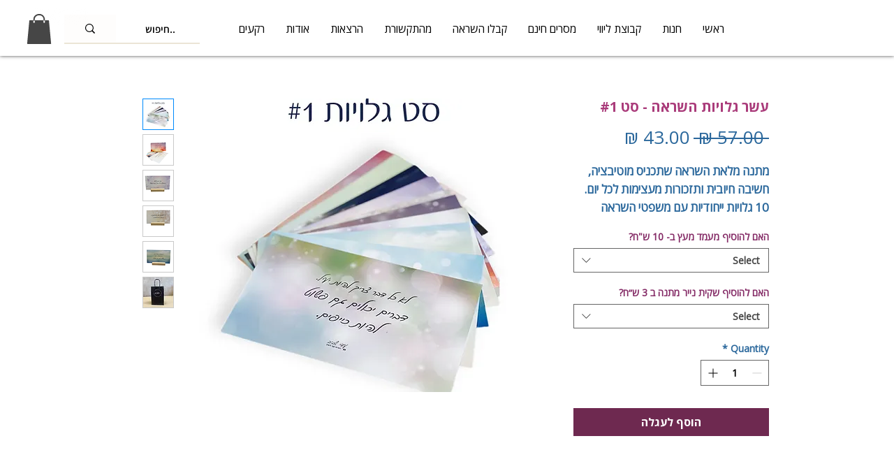

--- FILE ---
content_type: application/javascript
request_url: https://www.adishaviv.com/_partials/wix-bolt/1.4613.0/node_modules/viewer-platform-worker/dist/bolt-worker.js
body_size: 118394
content:
!function(e){var t={};function __webpack_require__(n){if(t[n])return t[n].exports;var r=t[n]={i:n,l:!1,exports:{}};return e[n].call(r.exports,r,r.exports,__webpack_require__),r.l=!0,r.exports}__webpack_require__.m=e,__webpack_require__.c=t,__webpack_require__.d=function(e,t,n){__webpack_require__.o(e,t)||Object.defineProperty(e,t,{enumerable:!0,get:n})},__webpack_require__.r=function(e){"undefined"!=typeof Symbol&&Symbol.toStringTag&&Object.defineProperty(e,Symbol.toStringTag,{value:"Module"}),Object.defineProperty(e,"__esModule",{value:!0})},__webpack_require__.t=function(e,t){if(1&t&&(e=__webpack_require__(e)),8&t)return e;if(4&t&&"object"==typeof e&&e&&e.__esModule)return e;var n=Object.create(null);if(__webpack_require__.r(n),Object.defineProperty(n,"default",{enumerable:!0,value:e}),2&t&&"string"!=typeof e)for(var r in e)__webpack_require__.d(n,r,function(t){return e[t]}.bind(null,r));return n},__webpack_require__.n=function(e){var t=e&&e.__esModule?function(){return e.default}:function(){return e};return __webpack_require__.d(t,"a",t),t},__webpack_require__.o=function(e,t){return Object.prototype.hasOwnProperty.call(e,t)},__webpack_require__.p="",__webpack_require__(__webpack_require__.s=51)}([function(e,t){e.exports=self._},function(e,t,n){"use strict";n.r(t),n.d(t,"_RMI",function(){return r}),n.d(t,"_appDefId",function(){return o}),n.d(t,"_contextId",function(){return i}),n.d(t,"_compId",function(){return a}),n.d(t,"_compName",function(){return s}),n.d(t,"_controllerId",function(){return u}),n.d(t,"_emitter",function(){return c}),n.d(t,"_role",function(){return l}),n.d(t,"_styleInstance",function(){return p}),n.d(t,"_type",function(){return f}),n.d(t,"_wixSelector",function(){return d});var r=new WeakMap,o=new WeakMap,i=new WeakMap,a=new WeakMap,s=new WeakMap,u=new WeakMap,c=new WeakMap,l=new WeakMap,p=new WeakMap,f=new WeakMap,d=new WeakMap},function(e,t,n){"use strict";var r=n(0),o=n.n(r),i=n(3),a=n(5),s={$W_INTERACTION_PREVIEW:{endpoint:"platform",params:{evid:150,src:79}},$W_INTERACTION_SITE:{endpoint:"platform-viewer",params:{evid:136,src:79}}};var u=function(e){return o.a.get(s,e)};function _defineProperties(e,t){for(var n=0;n<t.length;n++){var r=t[n];r.enumerable=r.enumerable||!1,r.configurable=!0,"value"in r&&(r.writable=!0),Object.defineProperty(e,r.key,r)}}var c=function(){function BIReporter(e,t){!function(e,t){if(!(e instanceof t))throw new TypeError("Cannot call a class as a function")}(this,BIReporter),this.userCodeControllerIds=e.userCodeContextIds,this.viewMode=e.viewMode,this.restrictedReporters=o.a.mapValues(e.reporters,function(e){return o.a.once(e)}),this.pageUrl=t}var e,t,n;return e=BIReporter,(t=[{key:"report",value:function(e){var t=e.eventName,n=e.params;this.restrictedReporters.reportBI&&this.restrictedReporters.reportBI(u(t),n)}},{key:"reportWixCodeInteraction",value:function(e){var t=e.controllerId,n=e.appDefinitionId;if(!o.a.isNil(this.viewMode)&&this.isUserCode(n,t)){var r={pageUrl:this.pageUrl};this.report({eventName:"$W_INTERACTION_".concat(o.a.upperCase(this.viewMode)),params:r})}}},{key:"isUserCode",value:function(e,t){return o.a.isUndefined(e)&&o.a.isUndefined(t)||o.a.includes(this.userCodeControllerIds,t)}}])&&_defineProperties(e.prototype,t),n&&_defineProperties(e,n),BIReporter}();function platformUtils_defineProperties(e,t){for(var n=0;n<t.length;n++){var r=t[n];r.enumerable=r.enumerable||!1,r.configurable=!0,"value"in r&&(r.writable=!0),Object.defineProperty(e,r.key,r)}}var l=new(function(){function PlatformUtils(){!function(e,t){if(!(e instanceof t))throw new TypeError("Cannot call a class as a function")}(this,PlatformUtils),this.staticEventHandlers={},this.queryParametersMap={}}var e,t,n;return e=PlatformUtils,(t=[{key:"setExperiments",value:function(e){this.experiments=e}},{key:"isExperimentOpen",value:function(e){return o.a.includes(this.experiments,e)}},{key:"initGlobals",value:function(e){this.RGI=e.RGI}},{key:"init",value:function(e,t){e.RMI.setUpdateCallback(t),this.RMI=e.RMI,this.componentsHooks=e.componentsHooks}},{key:"initUtilities",value:function(e){this.linkUtils=e.linkUtils,this.backgroundUtils=e.backgroundUtils,this.videoUrlsUtils=e.videoUrlsUtils,this.repeaterUtils=e.repeaterUtils,this.typeUtils=e.typeUtils,this.uriUtils=e.uriUtils,this.widgetUtils=e.widgetUtils,this.richTextUtils=e.richTextUtils,this.mediaSrcHandler=e.mediaSrcHandler,this.pubSubService=e.pubSubService,this.messageService=e.messageService}},{key:"addQueryParameters",value:function(e){o.a.assign(this.queryParametersMap,e)}},{key:"setQueryParameters",value:function(e){this.queryParametersMap=e}},{key:"getQueryParameter",value:function(e){return this.queryParametersMap[e]||null}},{key:"initMonitoringServices",value:function(e){this.monitoringServices=e}},{key:"getMonitoringServices",value:function(){return this.monitoringServices}},{key:"setStaticEventHandlers",value:function(e,t){this.staticEventHandlers=o.a.mapValues(e,function(e){return{contextId:t,controllerId:t,callback:e}})}},{key:"throwIfMissing",value:function(e,t){if(!e){var n=t?i.d.error_api_with_name_before_page_ready({apiName:t}):i.a.ERROR_API_BEFORE_PAGE_READY;throw new a.a.MonitoringErrorToIgnore(n)}return e}},{key:"getStaticEventHandler",value:function(e,t){var n=this.staticEventHandlers[e];return n?t?n.callback:n:null}},{key:"getRMI",value:function(e){return this.throwIfMissing(this.RMI,e)}},{key:"getRGI",value:function(){return this.RGI}},{key:"getWixSelector",value:function(e){return this.throwIfMissing(this.wixSelector,e)}},{key:"setWixSelector",value:function(e){this.wixSelector=e}},{key:"getEmitter",value:function(e){return this.throwIfMissing(this.emitter,e)}},{key:"setEmitter",value:function(e){this.emitter=e}},{key:"getLinkUtils",value:function(){return this.linkUtils}},{key:"getBackgroundUtils",value:function(){return this.backgroundUtils}},{key:"getVideoUrlUtils",value:function(){return this.videoUrlsUtils}},{key:"getRepeaterUtils",value:function(){return this.repeaterUtils}},{key:"getTypeUtils",value:function(){return this.typeUtils}},{key:"getComponentsHooks",value:function(){return this.componentsHooks}},{key:"getUriUtils",value:function(){return this.uriUtils}},{key:"getWidgetUtils",value:function(){return this.widgetUtils}},{key:"getRichTextUtils",value:function(){return this.richTextUtils}},{key:"getMediaSrcHandler",value:function(){return this.mediaSrcHandler}},{key:"getPubSubService",value:function(){return this.pubSubService}},{key:"setBiReporter",value:function(e){var t=this.RGI.getNavigationInfo().currentPageFullUrl;this.biReporter=new c(e,t)}},{key:"getBIReporter",value:function(){return this.biReporter}},{key:"getMessageService",value:function(){return this.messageService}},{key:"getEnv",value:function(){return this.getQueryParameter("renderingEnv")||"browser"}},{key:"wSpyLog",value:function(){var e;self.wSpy&&(e=self.wSpy).log.apply(e,arguments)}}])&&platformUtils_defineProperties(e.prototype,t),n&&platformUtils_defineProperties(e,n),PlatformUtils}());t.a=l},function(e,t,n){"use strict";n.d(t,"b",function(){return extendGenerateError}),n.d(t,"a",function(){return s}),n.d(t,"d",function(){return a}),n.d(t,"c",function(){return u});var r=n(0),o=n.n(r),i=n(4),a={warning_not_null:o.a.template("The <%=propertyName%> parameter that is passed to the <%=functionName%> method cannot be set to null or undefined."),warning_not_null_for_comp_name:o.a.template('The <%=propertyName%> parameter of "<%=compName%>" that is passed to the <%=functionName%> method cannot be set to null or undefined.'),warning_not_null_with_index:o.a.template("The <%=propertyName%> parameter of item at index <%=index%> that is passed to the <%=functionName%> method cannot be set to null or undefined."),warning_invalid_option:o.a.template("The <%=propertyName%> parameter at index <%=index%> that is passed to the options function cannot be set to <%=wrongValue%>. Options must contain either a non-null value or a non-null label."),warning_http_format:o.a.template("The <%=propertyName%> that  passed to the <%=functionName%> recommended format should be HTTPS and not HTTP"),warning_value_changed:o.a.template("The <%=propertyName%> of <%=compName%> was set to <%=newValue%>, which is less than <%=compName%>'s <%=changedProperty%> value. <%=compName%> cannot have a <%=changedProperty%> value which is greater than its <%=propertyName%> value. The value of <%=changedProperty%> has therefore been set to <%=newValue%>."),warning_duplicate_item:o.a.template("The data that was passed to <%=functionName%> contained at least two items with the same ID: <%=_id%>. Only the first item was accepted."),warning_non_existing_item:o.a.template("The data that was passed to <%=functionName%> contained non existing item with the ID: <%=_id%> ."),warning_deprecated_effect_name:o.a.template('The "<%=functionName%>" function  called on "<%=compName%>" was called with the following deprecated effect: "<%=effectName%>". Read more about effects: "<%=infoLink%>"'),warning_deprecated_effect_with_options:o.a.template('The "<%=functionName%>" function  called on "<%=compName%>" was executed without the specified effect options because it was called with the following deprecated effect: "<%=effectName%>". Read more about effects: "<%=infoLink%>"'),warning_invalid_effect_name:o.a.template('The "<%=functionName%>" function called on "<%=compName%>" was executed without the "<%=effectName%>" effect because it is an invalid effectName value. Read more about effects: "<%=infoLink%>"'),warning_effect_options_not_set:o.a.template('The "<%=functionName%>" function called on "<%=compName%>" was executed without the specified effect options because it was called without an effect. Read more about effects: "<%=infoLink%>"'),warning_invalid_effect_options:o.a.template('The "<%=functionName%>" function called on "<%=compName%>" was executed without the "<%=effectName%>" effect because it was called with the following invalid effectOptions <%=wrongProperty%>: <%=wrongValue%>. Read more about the effectOptions object: "<%=infoLink%>"'),warning_invalid_type_effect_options:o.a.template('The "<%=functionName%>" function called on "<%=compName%>" was executed without the "<%=effectName%>" effect because the it was called with the following invalid effectOptions "<%=wrongValue%>". The effectOptions must be of type Object. Read more about the effectOptions object: "<%=infoLink%>"'),warning_timeline_non_animatable_component:o.a.template('The "timeline.add" function called on "<%=compNickname%>" was not executed because "<%=compNickname%>" cannot be animated.'),warning_timeline_global_component:o.a.template('The "timeline.add" function called on "<%=compNickname%>" was not executed because "<%=compNickname%>" is shown on all pages.'),warning_color_casting_performed:o.a.template("The value of <%=propertyName%> property of <%=compName%> expects an rgbColor value, but was set to an rgbaColor value. The color value has been set, but the alpha (opacity) information has been ignored. Read more about rgbColor values: http://"),warning_at_least:o.a.template("The value of <%=propertyName%> property should not be set to the value <%=wrongValue%>. It should be at least <%=minValue%>."),warning_at_most:o.a.template("The value of <%=propertyName%> property should not be set to the value <%=wrongValue%>. It should be at most <%=maxValue%>."),warning_non_images_in_gallery:o.a.template('Gallery "<%=galleryId%>" cannot contain items that are not images. To also display video and text, choose a gallery that supports those types.'),error_namespace_already_exists:o.a.template("Can't register namespace <%=namespace%> since it already exists."),error_component_already_exists:o.a.template("Can't register component <%=component%> since it already exists."),error_compSchemaType_already_exists:o.a.template("Can't extend compSchemaType with type <%=type%> since it already exists."),error_compStyleMixin_already_exists:o.a.template("Can't extend StyleMixin to support type <%=type%> since it already exists."),error_error_already_exists:o.a.template("Can't extend error with error <%=error%> since it already exists."),error_mandatory_val:o.a.template("The <%=propertyName%> parameter is required for <%=functionName%> method."),error_mandatory_val_with_index:o.a.template("The <%=propertyName%> parameter of item at index <%=index%> is required for <%=functionName%> method."),error_mandatory_id:o.a.template("Each item in the items array must have a member named `_id` which contains a unique value identifying the item."),error_type:o.a.template("The <%=propertyName%> parameter that is passed to the <%=functionName%> method cannot be set to the value <%=wrongValue%>. It must be of type <%=expectedType%>."),error_type_with_index:o.a.template("The <%=propertyName%> parameter of item at index <%=index%> that is passed to the <%=functionName%> method cannot be set to the value <%=wrongValue%>. It must be of type <%=expectedType%>."),error_range:o.a.template('The value of <%=propertyName%> parameter that is passed to the <%=functionName%> method cannot be set to the value "<%=wrongValue%>". It must be between <%=minValue%> and <%=maxValue%>.'),error_range_with_index:o.a.template('The <%=propertyName%> parameter of item at index <%=index%> that is passed to the <%=functionName%> method cannot be set to the value "<%=wrongValue%>". It must be between <%=minValue%> and <%=maxValue%>.'),error_empty_component:o.a.template('The value of <%=propertyName%> parameter that is passed to the <%=functionName%> method cannot be set to the value "<%=wrongValue%>" because the component is empty.'),error_empty_component_with_index:o.a.template('The <%=propertyName%> parameter of item at index <%=index%> that is passed to the <%=functionName%> method cannot be set to the value "<%=wrongValue%>" because the component is empty.'),error_accept_single_value:o.a.template('The value of <%=propertyName%> parameter that is passed to the <%=functionName%> method cannot be set to the value "<%=wrongValue%>". It must be <%=acceptedValue%>.'),error_accept_single_value_with_index:o.a.template('The <%=propertyName%> parameter of item at index <%=index%> that is passed to the <%=functionName%> method cannot be set to the value "<%=wrongValue%>". It must be <%=acceptedValue%>.'),error_length_in_range:o.a.template('The value of <%=propertyName%> parameter that is passed to the <%=functionName%> method cannot be set to the value "<%=wrongValue%>". Its length must be between <%=minLength%> and <%=maxLength%>.'),error_length_in_range_with_index:o.a.template('The <%=propertyName%> parameter of item at index <%=index%> that is passed to the <%=functionName%> method cannot be set to the value "<%=wrongValue%>". Its length must be between <%=minLength%> and <%=maxLength%>.'),error_length_accept_single_value:o.a.template('The value of <%=propertyName%> parameter that is passed to the <%=functionName%> method cannot be set to the value "<%=wrongValue%>". Its length must be <%=acceptedLength%>.'),error_length_accept_single_value_with_index:o.a.template('The <%=propertyName%> parameter of item at index <%=index%> that is passed to the <%=functionName%> method cannot be set to the value "<%=wrongValue%>". Its length must be <%=acceptedLength%>.'),error_length_exceeds:o.a.template('The value of <%=propertyName%> parameter that is passed to the <%=functionName%> method cannot be set to the value "<%=wrongValue%>" because its length exceeds <%=maxLength%>.'),error_length_exceeds_with_index:o.a.template('The <%=propertyName%> parameter of item at index <%=index%> that is passed to the <%=functionName%> method cannot be set to the value "<%=wrongValue%>" because its length exceeds <%=maxLength%>.'),error_item_not_found:o.a.template("The <%=propertyName%> parameter with value <%=wrongValue%> that is passed to the <%=functionName%> method is not found"),error_larger_than:o.a.template("The value of <%=propertyName%> parameter that is passed to the <%=functionName%> method cannot be set to the value <%=wrongValue%>. It must be larger than <%=minValue%>."),error_at_least:o.a.template("The value of <%=propertyName%> parameter that is passed to the <%=functionName%> method cannot be set to the value <%=wrongValue%>. It must be at least <%=minValue%>."),error_less_than:o.a.template("The value of <%=propertyName%> parameter that is passed to the <%=functionName%> method cannot be set to the value <%=wrongValue%>. It must be less than <%=maxValue%>."),error_at_most:o.a.template("The value of <%=propertyName%> parameter that is passed to the <%=functionName%> method cannot be set to the value <%=wrongValue%>. It must be at most <%=maxValue%>."),error_bad_image_format:o.a.template('The "<%=propertyName%>" property cannot be set to "<%=wrongValue%>". It must be a valid URL starting with "http://", "https://", or "wix:image://".'),error_bad_image_format_with_index:o.a.template('The "<%=propertyName%>" property of the item at index <%=index%> cannot be set to "<%=wrongValue%>". It must be a valid URL starting with "http://", "https://", or "wix:image://".'),error_bad_svg_format:o.a.template('The "<%=propertyName%>" property cannot be set to "<%=wrongValue%>". It must be a valid SVG  XML string or an SVG source starting with "http://", "https://", or "wix:vector://v1/".'),error_bad_svg_format_with_index:o.a.template('The "<%=propertyName%>" property of the item at index <%=index%> cannot be set to "<%=wrongValue%>". It must be a valid SVG XML string or an SVG source starting with "http://", "https://", or "wix:vector://v1/".'),error_bad_menu_item_format:o.a.template('The "<%=propertyName%>" property cannot be set to "<%=wrongValue%>". It must be a valid URL starting with "http://", "https://", "image://", "wix:image://v1" or "wix:vector://v1/svgshape.v2".'),error_bad_menu_item_format_with_index:o.a.template('The "<%=propertyName%>" property of the item at index <%=index%> cannot be set to "<%=wrongValue%>". It must be a valid URL starting with "http://", "https://", "image://", "wix:image://v1" or "wix:vector://v1/svgshape.v2".'),error_bad_item_id_format:o.a.template('Error setting the data property of <%=repeaterId%>. The data array contains the invalid ID "<%=wrongValue%>" at index <%=index%>. IDs must be composed of only alphanumeric characters and dashes.'),error_bad_format:o.a.template("The value of <%=propertyName%> parameter that is passed to the <%=functionName%> method cannot be set to the value <%=wrongValue%>. Bad format"),error_bad_format_with_index:o.a.template('The "<%=propertyName%>" property of the item at index <%=index%> cannot be set to "<%=wrongValue%>". Bad format'),error_bad_format_with_hint:o.a.template("The value of <%=propertyName%> parameter that is passed to the <%=functionName%> method cannot be set to the value <%=wrongValue%>. Bad format, must be <%=hint%> format."),error_only_getter:o.a.template("Cannot set property <%=propertyName%> of <%=compType%> which has only a getter"),error_menu_can_have_two_levels:o.a.template("The <%=propertyName%> parameter of item at index <%=index%> that is passed to the <%=functionName%> method cannot contains items as well - currently  we support menus with two levels only"),error_bad_link:o.a.template("Failed to create link because <%=error%>"),error_post_message:o.a.template("Failed to post message because <%=error%>"),error_app_does_not_exist:o.a.template("App with appDefinitionId <%=appDefId%> does not exist on the site"),error_unsupported_link:o.a.template('The link property that is passed to the <%=functionName%> method cannot be set to the value "<%=wrongValue%>" as this is not a supported link type.'),error_unsupported_link_with_index:o.a.template('The link property of the item at index <%=index%> that is passed to the <%=functionName%> method cannot be set to the value "<%=wrongValue%>" as this is not a supported link type.'),error_unsupported_target:o.a.template('The target property that is passed to the <%=functionName%> method cannot be set to the value "<%=wrongValue%>" as this is not a supported target. It must be one of the following supported values: <%=supportedValues%>.'),error_unsupported_target_with_index:o.a.template('The target property of the item at index <%=index%> that is passed to the <%=functionName%> method cannot be set to the value "<%=wrongValue%>" as this is not a supported target. It must be one of the following supported values: <%=supportedValues%>.'),error_bad_background_format:o.a.template('The "<%=propertyName%>" property cannot be set to "<%=wrongValue%>". It must be a valid image URL starting with "http://", "https://" or "wix:image://", or a valid video URL starting with "wix:video://".'),error_api_with_name_before_page_ready:o.a.template("<%=apiName%> cannot be used before the page is ready."),error_function_throws_error:o.a.template('The "<%=functionName%>" function of "<%=compName%>" threw the following error: <%=errorMessage%>'),error_slide_input:o.a.template('The "<%=propertyName%>" parameter that is passed to the "<%=functionName%>" method cannot be set to the value <%=wrongValue%>. It must be a slide from the "<%=slideshowID%>" slideshow or an index between <%=minValue%> and <%=maxValue%>'),error_state_input:o.a.template('The "<%=propertyName%>" parameter that is passed to the "<%=functionName%>" method cannot be set to the value <%=wrongValue%>. It must be a state or a state ID from the "<%=stateboxID%>" state box'),error_ghost_slide_input:o.a.template('The "<%=propertyName%>" parameter that is passed to the "<%=functionName%>" method cannot be set to the value <%=wrongValue%>. The slideshow no longer exists.'),error_invalid_css_value:o.a.template('The "<%=propertyName%>" property of "<%=compName%>" was set to an invalid "<%=cssProperty%>" value. The value is expected in the following format:"<%=exampleFormat%>". Read more about "<%=cssProperty%>" values: "<%=infoLink%>"'),error_invalid_css_value_multiple_expected_formats:o.a.template('The "<%=propertyName%>" property of "<%=compName%>" was set to an invalid "<%=cssProperty%>" value. The value is expected in one of the following formats:"<%=exampleFormats%>". Read more about "<%=cssProperty%>" values: "<%=infoLink%>"'),error_type_with_url:o.a.template("The <%=propertyName%> parameter that is passed to the <%=functionName%> method cannot be set to the value <%=wrongValue%>. It must be of type <%=expectedType%>. For more information, please visit <%=infoLink%>."),error_ghost_function:o.a.template("The <%=functionName%> method has not been executed for <%=compType%>."),error_invalid_location:o.a.template("The <%=propertyName%> parameter at index <%=index%> that is passed to the markers function cannot be set to <%=wrongValue%>. You need to set either location object {longitude, latitude}, or a valid address - placeId."),error_invalid_markers:o.a.template("The markers property cannot be set to <%=wrongValue%>. You need to set at least one marker in the array."),error_compId_does_not_exist_for_app:o.a.template("Component with compId <%=compId%> that is passed to the <%=functionName%> method does not exist for app with appDefinitionId <%=appDefId%>"),error_navigating_to_external_url:o.a.template('The "navigateTo" method has not been executed for linkData with url: <%=externalUrl%>. You can get the external url value by using the "getExternalUrl" method.'),error_function_exist_only_in_preview:o.a.template("Error - <%=functionName%> is available only on preview mode"),error_invalid_animation_type:o.a.template('The "animate()" function called on "<%=compNickname%>" expectes an array of animation definitions, but was called with the following invalid parameter: "<%=wrongValue%>". Read more about animations: http://'),error_invalid_animation_name:o.a.template('The "animate()" function called on "<%=compNickname%>" was called with the following invalid animation: "<%=wrongValue%>". Read more about animations: http://'),error_invalid_animation_options:o.a.template('The "animate()" function called on "<%=compNickname%>" was called with the following invalid animationOptions <%=wrongProperty%>: "<%=wrongValue%>". Read more about animationsObject: http://'),error_mandatory_prop:o.a.template("The object parameter that is passed to the <%=functionName%> method cannot be set to the value <%=wrongValue%>. It must contain the property <%=propertyName%>.")},s={ERROR_API_BEFORE_PAGE_READY:"Some APIs cannot be used before the page is ready.",ERROR_SELECTOR_TYPE_STRING:"The value passed to the element selector function (usually $w), must be of type string",ERROR_SELECTOR_BEFORE_ON_READY:"The element selector function (usually $w) cannot be used before the page is ready",ERROR_STORAGE_MAX_SIZE:"QuotaExceededError - app storage limit is 50kb"},u=function(e){var t,n=e.status,r=e.responseText;if(!n&&!r)return e;try{t=JSON.parse(r).message}catch(e){}return"".concat(t||"unknown failure"," (").concat(n||0,")")};function extendGenerateError(e,t){return a[e]?(i.a.reportSdkError(a.error_error_already_exists({error:e})),!1):(o.a.set(a,e,t),!0)}},function(e,t,n){"use strict";var r=n(0),o=n.n(r);t.a={reportSdkError:function(e){o.a.get(self,"console.error")&&self.console.error("Wix code SDK error: ".concat(e))},reportSdkMsg:function(e){o.a.get(self,"console.error")&&self.console.log("Wix code SDK message: ".concat(e))},reportSdkWarning:function(e){o.a.get(self,"console.warn")&&self.console.warn("Wix code SDK Warning: ".concat(e))}}},function(e,t,n){"use strict";var r=n(0),o=n.n(r),i=n(2),a=n(1),s=n(6);function _typeof(e){return(_typeof="function"==typeof Symbol&&"symbol"==typeof Symbol.iterator?function(e){return typeof e}:function(e){return e&&"function"==typeof Symbol&&e.constructor===Symbol&&e!==Symbol.prototype?"symbol":typeof e})(e)}function _defineProperties(e,t){for(var n=0;n<t.length;n++){var r=t[n];r.enumerable=r.enumerable||!1,r.configurable=!0,"value"in r&&(r.writable=!0),Object.defineProperty(e,r.key,r)}}function _assertThisInitialized(e){if(void 0===e)throw new ReferenceError("this hasn't been initialised - super() hasn't been called");return e}function _wrapNativeSuper(e){var t="function"==typeof Map?new Map:void 0;return(_wrapNativeSuper=function(e){if(null===e||(n=e,-1===Function.toString.call(n).indexOf("[native code]")))return e;var n;if("function"!=typeof e)throw new TypeError("Super expression must either be null or a function");if(void 0!==t){if(t.has(e))return t.get(e);t.set(e,Wrapper)}function Wrapper(){return _construct(e,arguments,_getPrototypeOf(this).constructor)}return Wrapper.prototype=Object.create(e.prototype,{constructor:{value:Wrapper,enumerable:!1,writable:!0,configurable:!0}}),_setPrototypeOf(Wrapper,e)})(e)}function _getPrototypeOf(e){return(_getPrototypeOf=Object.setPrototypeOf?Object.getPrototypeOf:function(e){return e.__proto__||Object.getPrototypeOf(e)})(e)}function _construct(e,t,n){return(_construct=function(){if("undefined"==typeof Reflect||!Reflect.construct)return!1;if(Reflect.construct.sham)return!1;if("function"==typeof Proxy)return!0;try{return Date.prototype.toString.call(Reflect.construct(Date,[],function(){})),!0}catch(e){return!1}}()?Reflect.construct:function(e,t,n){var r=[null];r.push.apply(r,t);var o=new(Function.bind.apply(e,r));return n&&_setPrototypeOf(o,n.prototype),o}).apply(null,arguments)}function _setPrototypeOf(e,t){return(_setPrototypeOf=Object.setPrototypeOf||function(e,t){return e.__proto__=t,e})(e,t)}var u,c={},l="https://d83ddb9b6f0643068176ec3ed0a94686@sentry.io/271739";function dataCallback(e){var t=o.a.get(e,["exception","values",0,"stacktrace","frames"],[]);if(t.length){o.a.set(e,["exception","values",0,"stacktrace","frames"],o.a.map(t,function(e){return e&&o.a.isString(e.filename)&&(e.abs_path=e.filename,e.filename=o.a.last(o.a.split(e.filename,"/"))),e}));var n=o.a.last(t);e.fingerprint=o.a.concat(e.fingerprint||[],[n.filename,n.lineno,n.colno])}return e}function tryToRunMethod(e,t,n){return function(){try{for(var r="get"===n?"get":"runMethod",a=arguments.length,c=new Array(a),l=0;l<a;l++)c[l]=arguments[l];return i.a.wSpyLog(r,[n||e.name,this].concat(c)),Object(s.a)(e)&&i.a.getRGI().getLivePreviewMode&&i.a.getRGI().getLivePreviewMode()?void i.a.wSpyLog(r,[n||e.name,"blocked for livepreview"]):e.apply(this,c)}catch(e){var f=e.originalError;if(e instanceof p)throw f;var d=o.a.isFunction(t)?t.call(this):{};throw u.setExtraContext(d),u.captureException(e),e}}}var p=function(e){function MonitoringErrorToIgnore(e){var t;return function(e,t){if(!(e instanceof t))throw new TypeError("Cannot call a class as a function")}(this,MonitoringErrorToIgnore),t=function(e,t){return!t||"object"!==_typeof(t)&&"function"!=typeof t?_assertThisInitialized(e):t}(this,_getPrototypeOf(MonitoringErrorToIgnore).call(this)),Error.captureStackTrace&&Error.captureStackTrace(_assertThisInitialized(_assertThisInitialized(t)),MonitoringErrorToIgnore),t.error="string"==typeof e?new Error(e):e,t}var t,n,r;return function(e,t){if("function"!=typeof t&&null!==t)throw new TypeError("Super expression must either be null or a function");e.prototype=Object.create(t&&t.prototype,{constructor:{value:e,writable:!0,configurable:!0}}),t&&_setPrototypeOf(e,t)}(MonitoringErrorToIgnore,_wrapNativeSuper(Error)),t=MonitoringErrorToIgnore,(n=[{key:"originalError",get:function(){return this.error}}])&&_defineProperties(t.prototype,n),r&&_defineProperties(t,r),MonitoringErrorToIgnore}(),f={initRaven:function(){var e=i.a.getMonitoringServices();u=e.createMonitor(l,dataCallback)},monitorClass:function(e,t){if(!e instanceof Object||!e.prototype)return e;var n=Object.getOwnPropertyDescriptors(e.prototype);for(var r in n){var a=n[r];if("constructor"===r);else if(a.set||a.get){var s=void 0,c=void 0;a.set&&(c=tryToRunMethod(a.set,t,r)),a.get&&(s=tryToRunMethod(a.get,t,r)),Object.defineProperty(e.prototype,r,{configurable:!0,get:s,set:c})}else o.a.isFunction(a.value)&&Object.defineProperty(e.prototype,r,{configurable:!0,value:tryToRunMethod(a.value,t,r)})}return function(e){return function(){for(var t=arguments.length,n=new Array(t),r=0;r<t;r++)n[r]=arguments[r];try{return i.a.wSpyLog("createInstance",[e].concat(n)),_construct(e,n)}catch(e){throw u.setExtraContext(n),u.captureException(e),e}}}(e)},monitorComponent:function(e,t){return function monitorClassIncludingSuperClasses(e,t,n){if(!e instanceof Object||!e.prototype)return e;var r=o.a.get(e.prototype,"constructor.name");if(!r)return e;var i=n?null:c[r];return i||(monitorClassIncludingSuperClasses(Object.getPrototypeOf(e),t,n),i=f.monitorClass(e,t),c[r]=i,i)}(e,f.getRavenContextForComponent,t)},monitorNamespace:function(e){return f.monitorClass(e,f.getRavenContextForNamespace)},reportError:function(e){u&&u.captureException(e)},getRavenContextForComponent:function(){var e=a._RMI.get(this),t=a._contextId.get(this),n=a._compId.get(this),r=a._role.get(this),o=a._controllerId.get(this);return{compId:n,type:a._type.get(this),contextId:t,role:r,controllerId:o,RMI:e}},getRavenContextForNamespace:function(){return{appDefId:a._appDefId.get(this)}},setUserContext:function(){u.setUserContext({id:o.a.get(self,["wix-users","currentUser","id"]),baseUrl:o.a.get(self,["wix-location","baseUrl"])})},MonitoringErrorToIgnore:p};t.a=f},function(e,t,n){"use strict";n.d(t,"b",function(){return a}),n.d(t,"a",function(){return isStageUnfriendly});var r=n(0),o=n.n(r),i=new Set,a=function(e,t){if(t){var n=o.a.isArray(t)?t:[t];return o.a.forEach(n,function(t){var n=o.a.get(e,"prototype.".concat(t));i.add(n)})}};function isStageUnfriendly(e){return i.has(e)}},function(e,t,n){"use strict";function _toConsumableArray(e){return function(e){if(Array.isArray(e)){for(var t=0,n=new Array(e.length);t<e.length;t++)n[t]=e[t];return n}}(e)||function(e){if(Symbol.iterator in Object(e)||"[object Arguments]"===Object.prototype.toString.call(e))return Array.from(e)}(e)||function(){throw new TypeError("Invalid attempt to spread non-iterable instance")}()}var r=n(0),o=n(105),i=n(44),a=i.FEDOPS_LOGGERS,s=i.BI_LOGGERS,u=i.TRACE_LOGGERS,c=i.SAMPLED_BI_LOGGERS,l=i.WIXCODE_BI_LOGGERS,p=i.IS_SERVER_SIDE,f=i.BI_SESSION_DATA,d=i.PAGE_LOAD_START,m=i.SSR_REQUEST_TIMESTAMP,y=i.BI_LOGGER_FACTORIES,g=i.REPORT_TRACE,h=i.PAGE_ID,_=i.PAGE_URL,v=i.FEDOPS_NO_SAMPLING,b=i.REPORT_PLATFORM_FEDOPS,I=n(106),w=I.ACTION_NAMES,E=I.FEDOPS,T=I.TRACE_PARAM_KEY_MAP,P=I.DEFAULT_LOGGER_ENDPOINT,S=n(107),O=n(108),x=new o;function getLogger(e){var t=x.getValue(e);if(!t)return t;var n=t.server,r=t.client;return x.getValue(p)?n:r}function reportFedops(e,t){var n=getLogger(a);if(n){var o=n[e];r.isFunction(o)&&o.call.apply(o,[n].concat(_toConsumableArray(t)))}}function reportAppLoadStarted(e){reportFedops(E.APP_LOAD_STARTED,[e])}function reportAppLoaded(e){reportFedops(E.APP_LOADED,[e])}function reportInteractionStarted(e,t){reportFedops(E.INTERACTION_STARTED,[e,t]),trace(r.assign({name:e},t))}function reportInteractionEnded(e,t,n){reportFedops(E.INTERACTION_ENDED,[e,t]),trace(r.assign({name:e},r.assign(t,n)))}function reportBi(e,t,n){var o=e.params,i=e.endpoint,a=e.isSampled,u=function(e,t){return r.assign({},e,t)}(o,t),l=n||function(e){return getLogger(e||!x.getValue(v)?c:s)}(a);l&&l.log(u,{endpoint:i||P})}function report(e,t){var n=arguments.length>2&&void 0!==arguments[2]&&arguments[2];reportBi(e,t),n||trace(t)}function trace(e){if(x.getValue(g)){var t={appId:"platform",tracePosition:r.isUndefined(e.duration)?"before":"after",timestampMs:Date.now(),pageId:x.getValue(h),pageUrl:x.getValue(_),endpoint:"trace"},n=r({}).assign(t,e).mapKeys(function(e,t){return T[r.camelCase(t)]||t}).value();n.timeFromStartMs=r.now()-(x.getValue(m)||x.getValue(d)),reportBi(S.REPORT_TRACE,n,getLogger(u))}}function reportWixCodeBi(e,t){reportBi(e,t,getLogger(l))}e.exports={init:function(e,t,n){x=new o(e,t);var r=n.getFedOpsLoggers,i=n.getBiLoggers,a=n.getBiLoggerFactories;x.initFedOpsLoggers(r),x.initBiLoggers(i),x.initBiLoggerFactoriesForApp(a)},getBiLoggerFactoryForApp:function(e){return getLogger(y)(e)},getFedOpsLoggerFactory:function(){return getLogger(a)},fedops:{getInteractionReportFunctions:function(e){var t=e.name,n=e.details,o=e.params;if(!x.getValue(b))return{reportInteractionStarted:r.noop,reportInteractionEnded:r.noop};var i=function(e,t){return t?"".concat(e,"_").concat(t):e}(t,n);return{reportInteractionStarted:reportInteractionStarted.bind(null,i,o),reportInteractionEnded:reportInteractionEnded.bind(null,i,o)}},reportAppLoadStarted:reportAppLoadStarted,reportAppLoaded:reportAppLoaded,reportPlatformLoadStarted:r.once(function(){x.getValue(b)&&reportAppLoadStarted()}),reportPlatformLoaded:function(){x.getValue(b)&&reportAppLoaded()}},bi:{report:report,trace:trace,reportPlatformRenderError:function(e){report(O.PLATFORM_RENDER_ERROR,e,!0)}},getBiServices:function(){return{reporters:{reportBI:reportWixCodeBi.bind(this)}}},getBiSessionData:function(){return r.clone(x.getValue(f))},updateBiSessionData:function(e){return x.updateValue(f,e)},updateBiStoreData:function(e){r.forEach(e,function(e,t){return x.updateValue(t,e)})},ACTION_NAMES:w}},function(e,t,n){"use strict";(function(e){t.__esModule=!0,t.hasSendBeacon=function(){return"undefined"!=typeof navigator&&navigator&&navigator.sendBeacon},t.sendBeacon=function(e){return navigator.sendBeacon(e)};var n={};t.env=function(){return"undefined"!=typeof window?window:void 0!==e?e:"undefined"!=typeof WorkerGlobalScope?WorkerGlobalScope:n}}).call(this,n(13))},function(e,t,n){"use strict";function _typeof(e){return(_typeof="function"==typeof Symbol&&"symbol"==typeof Symbol.iterator?function(e){return typeof e}:function(e){return e&&"function"==typeof Symbol&&e.constructor===Symbol&&e!==Symbol.prototype?"symbol":typeof e})(e)}var r=n(7),o=r.fedops,i=r.bi,a=r.ACTION_NAMES,s=n(27),u=n(0),c="WixCodeDate";function importScriptsAsNpmModule(e,t,n,r){var o=arguments.length>4&&void 0!==arguments[4]?arguments[4]:e,s=e.module={};e.module.exports={},e.exports=e.module.exports;var u=e.require;e.require=function(n){return"lodash"===n&&(n="_"),e[n]||console.error("Failed to require module: ".concat(n," from url: ").concat(t)),e[n]};var c=Date.now();try{o.importScripts(t,n,r,c)}catch(e){return i.reportPlatformRenderError({name:a.SCRIPT_LOAD_FAILED,appId:n,details:JSON.stringify({scriptName:r,scriptUrl:t}),duration:Date.now()-c,error:e.message}),console.error("Failed to import script: ".concat(r,", url: ").concat(t),e),null}finally{delete e.module,delete e.exports,e.require=u}return s.exports}function dateReplacer(e,t){return this[e]instanceof Date?function(e,t,n){return t in e?Object.defineProperty(e,t,{value:n,enumerable:!0,configurable:!0,writable:!0}):e[t]=n,e}({},c,t):t}function dateReviver(e,t){return t&&"object"===_typeof(t)&&t.hasOwnProperty(c)?new Date(t.WixCodeDate):t}function storeApps(e,t,n){e.set(t.id,{module:n,applicationId:t.applicationId,name:t.name||t.displayName,controllerScriptMap:t.controllerScriptMap,appDefId:t.id,controllers:{}}),!t.applicationId&&t.appInnerId&&e.mapInnerId(t.appInnerId,t.id)}e.exports={importScriptsAsNpmModule:importScriptsAsNpmModule,importModules:function(e,t){e.forEach(function(e){o.reportAppLoadStarted({appId:e.id});var n=importScriptsAsNpmModule(self,e.url,e.id,e.name||e.displayName,s);n&&(storeApps(t,e,n),u.forEach(e.controllerScriptMap,function(n,r){var o=importScriptsAsNpmModule(self,n,r,e.name||e.displayName,s);t.updateControllerScriptMap(e.id,r,o||{})}))})},encodeDates:function(e){return e?JSON.parse(JSON.stringify(e,dateReplacer)):e},decodeDates:function(e){if(!e)return e;var t=JSON.stringify(e);return JSON.parse(t,dateReviver)},throwError:function(e){throw e},storeApps:storeApps,measurePerformanceEnd:function(e){self.performance&&u.isFunction(self.performance.mark)&&u.isFunction(self.performance.measure)&&(self.performance.mark("".concat(e,"_end")),self.performance.measure(e,"".concat(e,"_start"),"".concat(e,"_end")))},measurePerformanceStart:function(e){self.performance&&u.isFunction(self.performance.mark)&&self.performance.mark("".concat(e,"_start"))}}},function(e,t,n){"use strict";t.__esModule=!0;var r=n(8);t.default={getNavigation:function(){return void 0!==(0,r.env)()&&(0,r.env)().performance?(0,r.env)().performance.navigation:{}},getResources:function(){var e=[];try{return(0,r.env)()&&(0,r.env)().performance&&(0,r.env)().performance.getEntriesByType&&(0,r.env)().performance.getEntriesByType("resource")||e}catch(t){return e}},getTiming:function(){return(0,r.env)()&&(0,r.env)().performance?(0,r.env)().performance.timing:{}},clearResourceTimings:function(){(0,r.env)()&&(0,r.env)().performance&&(0,r.env)().performance.clearResourceTimings&&(0,r.env)().performance.clearResourceTimings()},now:function(){return(0,r.env)()&&(0,r.env)().performance&&(0,r.env)().performance.now?(0,r.env)().performance.now():"undefined"!=typeof performance&&performance&&performance.now?performance.now():(new Date).getTime()},responseEndTime:function(){if("undefined"!=typeof performance&&performance&&performance.timing&&performance.timing.responseEnd&&performance.timing.fetchStart)return performance.timing.responseEnd-performance.timing.fetchStart},mark:function(e){(0,r.env)()&&(0,r.env)().performance&&(0,r.env)().performance.mark&&(0,r.env)().performance.mark(e)},measure:function(e,t,n){(0,r.env)()&&(0,r.env)().performance&&(0,r.env)().performance.measure&&(0,r.env)().performance.measure(e,t,n)}}},function(e,t,n){"use strict";t.__esModule=!0;var r=function(){function DataItem(){var e=arguments.length>0&&void 0!==arguments[0]?arguments[0]:void 0;!function(e,t){if(!(e instanceof t))throw new TypeError("Cannot call a class as a function")}(this,DataItem),this.data=e}return DataItem.prototype.isActive=function(){return!0},DataItem.prototype.export=function(){return this.data},DataItem}();t.default=r},function(e,t,n){"use strict";e.exports={DATA_BINDING_APP_DEF_ID:"dataBinding",WIX_CODE_APP_DEF_ID:"675bbcef-18d8-41f5-800e-131ec9e08762",LODASH:"https://static.parastorage.com/unpkg/lodash@4.17.11/lodash.min.js",PM_RPC:"https://static.parastorage.com/unpkg/pm-rpc@1.0.11/build/pm-rpc.min.js",WORKER_SENTRY_DSN:"https://ad32b9de91af4e90b5bec12c758a1c1e@sentry.io/305752",WSPY_LATEST_DSN:"https://static.parastorage.com/unpkg/wspy@3.0.19/dist/package/wspy-all-debug.js",wSpySettings:{includeLogs:"lifeCycle,createInstance,runMethod,createInstance,readyManager,RMI",moreLogs:"get",MAX_LOG_SIZE:500,GROUP_MIN_LEN:5,stackFilter:/wSpy/i}}},function(e,t){var n;n=function(){return this}();try{n=n||new Function("return this")()}catch(e){"object"==typeof window&&(n=window)}e.exports=n},function(e,t,n){"use strict";e.exports={OPENED_EXPERIMENTS:"openedExperiments",CSRF_TOKEN:"csrfToken",VIEW_MODE:"sdkParameters.viewMode",RENDERING_ENV:"sdkParameters.renderingEnv",SDK_PARAMETERS:"sdkParameters"}},function(e,t,n){"use strict";Object.defineProperty(t,"__esModule",{value:!0}),t.Host="frog.wix.com",t.LoggerVersion="2.0.270",function(e){e.Auto="auto",e.PostMessage="postMessage"}(t.PublishMethods||(t.PublishMethods={})),function(e){e[e.Unsupported=0]="Unsupported"}(t.Errors||(t.Errors={})),function(e){e.msid="_msid",e.clientId="_client_id",e.uuid="_uuid",e.visitorId="_visitorId",e.siteMemberId="_siteMemberId"}(t.EventContextMap||(t.EventContextMap={}))},function(e,t,n){"use strict";Object.defineProperty(t,"__esModule",{value:!0}),t.Host="frog.wix.com",t.LoggerVersion="2",function(e){e.Auto="auto",e.PostMessage="postMessage"}(t.PublishMethods||(t.PublishMethods={})),function(e){e[e.Unsupported=0]="Unsupported"}(t.Errors||(t.Errors={})),function(e){e.msid="_msid",e.clientId="_client_id",e.uuid="_uuid",e.visitorId="_visitorId",e.siteMemberId="_siteMemberId"}(t.EventContextMap||(t.EventContextMap={}))},function(e,t,n){"use strict";t.__esModule=!0,t.initializeFedops=initializeFedops,t.initializeApp=initializeApp,t.initializeGlobal=function(e){initializeFedops(),initializeApp(e)},t.getLoadStartTime=function(e){return(getAppData(e)||{}).startLoadTime||0},t.setLoadStartTime=function(e,t){return(getAppData(e)||{}).startLoadTime=t},t.setSessionId=function(e){return((0,r.env)().fedops||{}).sessionId=e};var r=n(8);function getAppData(e){return(((0,r.env)().fedops||{}).apps||{})[e]}function initializeFedops(){(0,r.env)().fedops=(0,r.env)().fedops||{},(0,r.env)().fedops.apps=(0,r.env)().fedops.apps||{}}function initializeApp(e){(0,r.env)().fedops.apps[e]=(0,r.env)().fedops.apps[e]||{}}},function(e,t,n){"use strict";t.__esModule=!0,t.componentsHooks=t.mediaItemUtils=t.mediaSrcHandler=t.widgetUtils=t.typeUtils=t.videoUrlsUtils=t.repeaterUtils=t.backgroundUtils=t.linkUtils=t.uriUtils=t.richTextUtils=t.RemoteModelInterface=t.RemoteGlobalsInterface=void 0;var r=n(117);Object.defineProperty(t,"RemoteGlobalsInterface",{enumerable:!0,get:function(){return r.RemoteGlobalsInterface}});var o=n(119);Object.defineProperty(t,"RemoteModelInterface",{enumerable:!0,get:function(){return o.RemoteModelInterface}});var i,a=_interopRequireWildcard(n(123)),s=_interopRequireWildcard(n(124)),u=_interopRequireWildcard(n(127)),c=_interopRequireWildcard(n(128)),l=_interopRequireWildcard(n(129)),p=_interopRequireWildcard(n(130)),f=_interopRequireWildcard(n(131)),d=_interopRequireWildcard(n(136)),m=n(137),y=n(30),g=(i=y)&&i.__esModule?i:{default:i},h=_interopRequireWildcard(n(138)),_=_interopRequireWildcard(n(46));function _interopRequireWildcard(e){if(e&&e.__esModule)return e;var t={};if(null!=e)for(var n in e)Object.prototype.hasOwnProperty.call(e,n)&&(t[n]=e[n]);return t.default=e,t}var v=new m.TypeUtils(l);t.richTextUtils=c,t.uriUtils=p,t.linkUtils=u,t.backgroundUtils=a,t.repeaterUtils=g.default,t.videoUrlsUtils=f,t.typeUtils=v,t.widgetUtils=d,t.mediaSrcHandler=h,t.mediaItemUtils=_,t.componentsHooks=s},function(e,t,n){"use strict";var r,o=this&&this.__extends||(r=function(e,t){return(r=Object.setPrototypeOf||{__proto__:[]}instanceof Array&&function(e,t){e.__proto__=t}||function(e,t){for(var n in t)t.hasOwnProperty(n)&&(e[n]=t[n])})(e,t)},function(e,t){function __(){this.constructor=e}r(e,t),e.prototype=null===t?Object.create(t):(__.prototype=t.prototype,new __)});Object.defineProperty(t,"__esModule",{value:!0});var i=function(e){function AssertionError(t){var n=e.call(this,t)||this;return n.name=n.constructor.name,n}return o(AssertionError,e),AssertionError}(Error);t.AssertionError=i;var a=function(e){function APINotSupportedError(t){var n=e.call(this,t)||this;return n.name=n.constructor.name,n}return o(APINotSupportedError,e),APINotSupportedError}(Error);t.APINotSupportedError=a},function(e,t,n){"use strict";Object.defineProperty(t,"__esModule",{value:!0}),t.now=function(){return"undefined"!=typeof performance&&performance&&performance.now?performance.now():-1},t.getDesktopSize=function(e){return(e.screen&&e.screen.width||0)+"x"+(e.screen&&e.screen.height||0)},t.getWindowSize=function(e){var t=0,n=0;return e.innerWidth?(t=e.innerWidth,n=e.innerHeight):e.document&&(e.document.documentElement&&e.document.documentElement.clientWidth?(t=e.document.documentElement.clientWidth,n=e.document.documentElement.clientHeight):e.document.body&&e.document.body.clientWidth&&(t=e.document.body.clientWidth,n=e.document.body.clientHeight)),t+"x"+n},t.sendBeacon=function(e,t){return!("undefined"==typeof navigator||!navigator||!navigator.sendBeacon)&&navigator.sendBeacon(e,t)},t.readCookie=function(e){if("undefined"==typeof document)return null;for(var t=0,n=document.cookie.split(";");t<n.length;t++){for(var r=n[t].split("="),o=r[0],i=r[1];" "===o[0];)o=o.substr(1);if(o===e)return i}return""}},function(e,t,n){"use strict";Object.defineProperty(t,"__esModule",{value:!0});var r=n(15).Host;t.setHost=function(e){r=e},t.getHost=function(){return r},t.isWebWorker=function(){return"undefined"!=typeof WorkerGlobalScope&&self instanceof WorkerGlobalScope},t.requestWindow=function(e){if("undefined"!=typeof window&&window)try{return window.top===window.self?e?e(window):window:null}catch(e){return null}return null}},function(e,t,n){"use strict";var r,o=this&&this.__extends||(r=function(e,t){return(r=Object.setPrototypeOf||{__proto__:[]}instanceof Array&&function(e,t){e.__proto__=t}||function(e,t){for(var n in t)t.hasOwnProperty(n)&&(e[n]=t[n])})(e,t)},function(e,t){function __(){this.constructor=e}r(e,t),e.prototype=null===t?Object.create(t):(__.prototype=t.prototype,new __)});Object.defineProperty(t,"__esModule",{value:!0});var i=function(e){function AssertionError(t){var n=e.call(this,t)||this;return n.name=n.constructor.name,n}return o(AssertionError,e),AssertionError}(Error);t.AssertionError=i;var a=function(e){function APINotSupportedError(t){var n=e.call(this,t)||this;return n.name=n.constructor.name,n}return o(APINotSupportedError,e),APINotSupportedError}(Error);t.APINotSupportedError=a},function(e,t,n){"use strict";Object.defineProperty(t,"__esModule",{value:!0}),t.now=function(){return"undefined"!=typeof performance&&performance&&performance.now?performance.now():-1},t.getDesktopSize=function(e){return(e.screen&&e.screen.width||0)+"x"+(e.screen&&e.screen.height||0)},t.getWindowSize=function(e){var t=0,n=0;return e.innerWidth?(t=e.innerWidth,n=e.innerHeight):e.document&&(e.document.documentElement&&e.document.documentElement.clientWidth?(t=e.document.documentElement.clientWidth,n=e.document.documentElement.clientHeight):e.document.body&&e.document.body.clientWidth&&(t=e.document.body.clientWidth,n=e.document.body.clientHeight)),t+"x"+n},t.sendBeacon=function(e){return!("undefined"==typeof navigator||!navigator||!navigator.sendBeacon)&&navigator.sendBeacon(e)},t.readCookie=function(e){if("undefined"==typeof document)return null;for(var t=0,n=document.cookie.split(";");t<n.length;t++){for(var r=n[t].split("="),o=r[0],i=r[1];" "===o[0];)o=o.substr(1);if(o===e)return i}return""}},function(e,t,n){"use strict";Object.defineProperty(t,"__esModule",{value:!0});var r=n(16).Host;t.setHost=function(e){r=e},t.getHost=function(){return r},t.isWebWorker=function(){return"undefined"!=typeof WorkerGlobalScope&&self instanceof WorkerGlobalScope},t.requestWindow=function(e){if("undefined"!=typeof window&&window)try{return window.top===window.self?e?e(window):window:null}catch(e){return null}return null}},function(e,t,n){(function(t){var r=n(43),o="undefined"!=typeof window?window:void 0!==t?t:"undefined"!=typeof self?self:{};function isUndefined(e){return void 0===e}function isPlainObject(e){return"[object Object]"===Object.prototype.toString.call(e)}function isString(e){return"[object String]"===Object.prototype.toString.call(e)}function isArray(e){return"[object Array]"===Object.prototype.toString.call(e)}function supportsErrorEvent(){try{return new ErrorEvent(""),!0}catch(e){return!1}}function supportsFetch(){if(!("fetch"in o))return!1;try{return new Headers,new Request(""),new Response,!0}catch(e){return!1}}function each(e,t){var n,r;if(isUndefined(e.length))for(n in e)hasKey(e,n)&&t.call(null,n,e[n]);else if(r=e.length)for(n=0;n<r;n++)t.call(null,n,e[n])}function hasKey(e,t){return Object.prototype.hasOwnProperty.call(e,t)}function joinRegExp(e){for(var t,n=[],r=0,o=e.length;r<o;r++)isString(t=e[r])?n.push(t.replace(/([.*+?^=!:${}()|\[\]\/\\])/g,"\\$1")):t&&t.source&&n.push(t.source);return new RegExp(n.join("|"),"i")}function htmlElementAsString(e){var t,n,r,o,i,a=[];if(!e||!e.tagName)return"";if(a.push(e.tagName.toLowerCase()),e.id&&a.push("#"+e.id),(t=e.className)&&isString(t))for(n=t.split(/\s+/),i=0;i<n.length;i++)a.push("."+n[i]);var s=["type","name","title","alt"];for(i=0;i<s.length;i++)r=s[i],(o=e.getAttribute(r))&&a.push("["+r+'="'+o+'"]');return a.join("")}function isOnlyOneTruthy(e,t){return!!(!!e^!!t)}function isSameStacktrace(e,t){if(isOnlyOneTruthy(e,t))return!1;var n,r,o=e.frames,i=t.frames;if(o.length!==i.length)return!1;for(var a=0;a<o.length;a++)if(n=o[a],r=i[a],n.filename!==r.filename||n.lineno!==r.lineno||n.colno!==r.colno||n.function!==r.function)return!1;return!0}var i=3,a=51200,s=40;function jsonSize(e){return function(e){return~-encodeURI(e).split(/%..|./).length}(JSON.stringify(e))}function serializeValue(e){if("string"==typeof e)return e.length<=40?e:e.substr(0,39)+"…";if("number"==typeof e||"boolean"==typeof e||void 0===e)return e;var t=Object.prototype.toString.call(e);return"[object Object]"===t?"[Object]":"[object Array]"===t?"[Array]":"[object Function]"===t?e.name?"[Function: "+e.name+"]":"[Function]":e}e.exports={isObject:function(e){return"object"==typeof e&&null!==e},isError:function(e){switch({}.toString.call(e)){case"[object Error]":case"[object Exception]":case"[object DOMException]":return!0;default:return e instanceof Error}},isErrorEvent:function(e){return supportsErrorEvent()&&"[object ErrorEvent]"==={}.toString.call(e)},isUndefined:isUndefined,isFunction:function(e){return"function"==typeof e},isPlainObject:isPlainObject,isString:isString,isArray:isArray,isEmptyObject:function(e){if(!isPlainObject(e))return!1;for(var t in e)if(e.hasOwnProperty(t))return!1;return!0},supportsErrorEvent:supportsErrorEvent,supportsFetch:supportsFetch,supportsReferrerPolicy:function(){if(!supportsFetch())return!1;try{return new Request("pickleRick",{referrerPolicy:"origin"}),!0}catch(e){return!1}},supportsPromiseRejectionEvent:function(){return"function"==typeof PromiseRejectionEvent},wrappedCallback:function(e){return function(t,n){var r=e(t)||t;return n&&n(r)||r}},each:each,objectMerge:function(e,t){return t?(each(t,function(t,n){e[t]=n}),e):e},truncate:function(e,t){return!t||e.length<=t?e:e.substr(0,t)+"…"},objectFrozen:function(e){return!!Object.isFrozen&&Object.isFrozen(e)},hasKey:hasKey,joinRegExp:joinRegExp,urlencode:function(e){var t=[];return each(e,function(e,n){t.push(encodeURIComponent(e)+"="+encodeURIComponent(n))}),t.join("&")},uuid4:function(){var e=o.crypto||o.msCrypto;if(!isUndefined(e)&&e.getRandomValues){var t=new Uint16Array(8);e.getRandomValues(t),t[3]=4095&t[3]|16384,t[4]=16383&t[4]|32768;var n=function(e){for(var t=e.toString(16);t.length<4;)t="0"+t;return t};return n(t[0])+n(t[1])+n(t[2])+n(t[3])+n(t[4])+n(t[5])+n(t[6])+n(t[7])}return"xxxxxxxxxxxx4xxxyxxxxxxxxxxxxxxx".replace(/[xy]/g,function(e){var t=16*Math.random()|0;return("x"===e?t:3&t|8).toString(16)})},htmlTreeAsString:function(e){for(var t,n=[],r=0,o=0,i=" > ".length;e&&r++<5&&!("html"===(t=htmlElementAsString(e))||r>1&&o+n.length*i+t.length>=80);)n.push(t),o+=t.length,e=e.parentNode;return n.reverse().join(" > ")},htmlElementAsString:htmlElementAsString,isSameException:function(e,t){return!isOnlyOneTruthy(e,t)&&(e=e.values[0],t=t.values[0],e.type===t.type&&e.value===t.value&&(n=e.stacktrace,r=t.stacktrace,(!isUndefined(n)||!isUndefined(r))&&isSameStacktrace(e.stacktrace,t.stacktrace)));var n,r},isSameStacktrace:isSameStacktrace,parseUrl:function(e){if("string"!=typeof e)return{};var t=e.match(/^(([^:\/?#]+):)?(\/\/([^\/?#]*))?([^?#]*)(\?([^#]*))?(#(.*))?$/),n=t[6]||"",r=t[8]||"";return{protocol:t[2],host:t[4],path:t[5],relative:t[5]+n+r}},fill:function(e,t,n,r){if(null!=e){var o=e[t];e[t]=n(o),e[t].__raven__=!0,e[t].__orig__=o,r&&r.push([e,t,o])}},safeJoin:function(e,t){if(!isArray(e))return"";for(var n=[],r=0;r<e.length;r++)try{n.push(String(e[r]))}catch(e){n.push("[value cannot be serialized]")}return n.join(t)},serializeException:function serializeException(e,t,n){if(!isPlainObject(e))return e;n="number"!=typeof(t="number"!=typeof t?i:t)?a:n;var o=function serializeObject(e,t){return 0===t?serializeValue(e):isPlainObject(e)?Object.keys(e).reduce(function(n,r){return n[r]=serializeObject(e[r],t-1),n},{}):Array.isArray(e)?e.map(function(e){return serializeObject(e,t-1)}):serializeValue(e)}(e,t);return jsonSize(r(o))>n?serializeException(e,t-1):o},serializeKeysForMessage:function(e,t){if("number"==typeof e||"string"==typeof e)return e.toString();if(!Array.isArray(e))return"";if(0===(e=e.filter(function(e){return"string"==typeof e})).length)return"[object has no keys]";if(t="number"!=typeof t?s:t,e[0].length>=t)return e[0];for(var n=e.length;n>0;n--){var r=e.slice(0,n).join(", ");if(!(r.length>t))return n===e.length?r:r+"…"}return""},sanitize:function(e,t){if(!isArray(t)||isArray(t)&&0===t.length)return e;var n,o=joinRegExp(t),i="********";try{n=JSON.parse(r(e))}catch(t){return e}return function sanitizeWorker(e){return isArray(e)?e.map(function(e){return sanitizeWorker(e)}):isPlainObject(e)?Object.keys(e).reduce(function(t,n){return o.test(n)?t[n]=i:t[n]=sanitizeWorker(e[n]),t},{}):e}(n)}}}).call(this,n(13))},function(e,t,n){"use strict";e.exports={WIX_CODE_SSR:"WIX_CODE_SSR",WIDGET_READY:"widget_ready",WIX_CODE_INTENT:"WIX_CODE",TPA_NATIVE_EVENT:"TPA_NATIVE_EVENT",WIDGET_STATUS_CHANGE:"widget_status_changed",CONSOLE_MESSAGE:"console",SET_TO_STORAGE:"setToStorage",STORAGE_UPDATE:"storageWasUpdated",BOOTSTRAP:"wix_code_worker_bootstrap",BOOTSTRAP_DONE:"worker_bootstrap_done",LOAD_USER_CODE:"wix_code_worker_load_user_code",LOAD_USER_GENERATED_APPS:"wix_code_load_user_generated_apps",LOAD:"wix_code_worker_load",INIT:"wix_code_worker_init",START:"wix_code_worker_start",PAGE_RENDERED:"trigger_onRender",UPDATE_WIX_CODE_DATA_AFTER_LOGIN:"update_wix_code_model_data_after_login",REQUEST_API:"REQUEST_API",PLATFORM_PUBLIC_API_PREFIX:"viewer_platform_public_api_",PERFORMANCE_METRICS_READY:"performance_metrics_ready",SCRIPT_IMPORT_MESSAGE:"script_import_message",STOP:"stop",IFRAME_LOADED_MESSAGE_TYPE:"wix_code_iframe_loaded",WORKER_IFRAME_LOADED_MESSAGE_TYPE:"worker_iframe_loaded",PLATFORM_IFRAME_READY_INTENT:"PLATFORM_IFRAME",WIX_CODE_RESPONSE:"WIX_CODE_RESPONSE",IFRAME_SET_BOOTSTRAP_PARAMETERS_MESSAGE_TYPE:"wix_code_iframe_set_bootstrap_parameters",IFRAME_INITIALIZED_MESSAGE_TYPE:"wix_code_iframe_initialized",INVOKE_WORKER_SUBSCRIBERS:"invoke_worker_subscribers",WIX_CODE_SITE_API_INTENT:"WIX_CODE_SITE_API",UPDATE_WORKER_BI_DATA:"wix_code_worker_bi_data_update",UPDATE_SITE_MEMBER:"update_site_member"}},function(e,t,n){"use strict";var r={},o=n(45).addQueryParamToUrl,i=n(7),a=i.bi,s=i.fedops,u=i.ACTION_NAMES,c=u.PREFETCH_SCRIPT_EVAL_FAILED,l=u.IMPORT_SCRIPT_WITHOUT_CACHEKILLER_FAILED,p=n(0);function sendBi(e,t,n,r){return a.reportPlatformRenderError({name:t,duration:p.now()-r,details:JSON.stringify({scriptUrl:n}),error:e.message})}e.exports={handleScript:function(e){var t=e.url,n=e.script;r[t]||(r[t]=n)},importScripts:function(e,t,n,i){var a=t?{appId:t}:{},f=r[e];if(f){delete r[e];var d=function(e){if("undefined"!=typeof TextDecoder)try{return(new TextDecoder).decode(e)}catch(e){}try{return String.fromCharCode.apply(null,new Uint8Array(e))}catch(e){}return null}(f);if(d)try{var m=s.getInteractionReportFunctions({name:u.SCRIPT_EVAL,details:n,params:a}),y=m.reportInteractionEnded;return(0,m.reportInteractionStarted)(),eval.call(null,"".concat(d,"\n//# sourceURL=").concat(e)),void y({duration:p.now()-i})}catch(t){sendBi(t,c,e,i)}}try{var g=s.getInteractionReportFunctions({name:u.SCRIPT_LOADED,details:n,params:a}),h=g.reportInteractionEnded;(0,g.reportInteractionStarted)(),self.importScripts(e),h({duration:p.now()-i})}catch(t){sendBi(t,l,e,i);var _=o(e,"cache-killer=".concat(Date.now())),v=s.getInteractionReportFunctions({name:u.SCRIPT_LOAD_RETRY,details:n,params:a}),b=v.reportInteractionEnded;(0,v.reportInteractionStarted)(),self.importScripts(_),b({duration:p.now()-i})}}}},function(e,t,n){"use strict";e.exports={validate:function(e,t){var n=e.filter(function(e){return!t.every(function(e,t){return e[t]}.bind(null,e))}).map(function(e){return JSON.stringify(e)});if(n.length)throw new Error("scripts must contain ".concat(t.join(", "),": ").concat(n))}}},function(e,t,n){"use strict";t.__esModule=!0,t.getAllCompsUnderRoot=function(e,t){for(var n=[t],r=0;r<n.length;r++){var o=i.default.get(e.components,[n[r],a])||[];n.push.apply(n,o)}return n.shift(),n},t.isTemplateComp=function(e,t){var n=function(t){return i.default.get(e,["components",t,"parent"])},r=function(t){return i.default.get(e,["components",a,"type"])===s},o=t,a=n(o);for(;a&&!r(a);)a=n(o=a);return r(a)&&i.default.includes(i.default.get(e,["components",a,"children"]),o)};var r,o=n(0),i=(r=o)&&r.__esModule?r:{default:r};var a="children",s="wysiwyg.viewer.components.Repeater"},function(e,t,n){"use strict";t.__esModule=!0;var r=n(122);t.default={items:{getAddedItems:r.getAddedItems,getRemovedItems:r.getRemovedItems,getTemplateCompsId:r.getTemplateCompIds},structure:{getUniqueDisplayedId:r.getUniqueDisplayedId,getOriginalId:r.getOriginalId,getItemId:r.getItemId,SPLITTED_DATA_TYPES:r.SPLITTED_DATA_TYPES}}},function(e,t,n){"use strict";var r=this&&this.__assign||function(){return(r=Object.assign||function(e){for(var t,n=1,r=arguments.length;n<r;n++)for(var o in t=arguments[n])Object.prototype.hasOwnProperty.call(t,o)&&(e[o]=t[o]);return e}).apply(this,arguments)},o=this&&this.__importDefault||function(e){return e&&e.__esModule?e:{default:e}},i=this&&this.__importStar||function(e){if(e&&e.__esModule)return e;var t={};if(null!=e)for(var n in e)Object.hasOwnProperty.call(e,n)&&(t[n]=e[n]);return t.default=e,t};Object.defineProperty(t,"__esModule",{value:!0});var a=o(n(32)),s=i(n(60)),u=n(61),c=n(35),l=n(15),p=n(15);t.PublishMethods=p.PublishMethods;var f=n(21);t.setHost=f.setHost;var d=function(e){return Object.keys(e).reduce(function(t,n){return l.EventContextMap[n]&&(t[l.EventContextMap[n]]=e[n]),t},{})},m=function(){return c.getCookies({clientId:"_wixCIDX",uuid:{name:"_wixUIDX",transform:function(e){return"string"==typeof e&&e.split("|")[1]}}})},y=function(e){return-1!==Object.keys(l.PublishMethods).map(function(e){return l.PublishMethods[e]}).indexOf(e)},g=function(){function Factory(e){void 0===e&&(e={}),this.options=e,this.initialized=!1,this.muted=!1,s.ok(!e.publishMethod||y(e.publishMethod),'Unsupported publish method "'+e.publishMethod+'"'),this.loggerClientFactory=a.default.factory(),this.withUserContext(m())}return Factory.prototype.initFactory=function(){if(this.initialized)return this.loggerClientFactory;this.initialized=!0;var e=u.getPublisher(this.options,this.transformer,this.publishFunctions);return this.loggerClientFactory.addPublisher(e)},Factory.prototype.withTransformer=function(e){return s.defined(e,"Transformer must be provided"),s.ok("function"==typeof e||e&&"function"==typeof e.postMessage,"Valid transformer must be provided"),this.transformer=e,this},Factory.prototype.withPublishFunction=function(e){return s.defined(e,"Publish function must be provided"),s.ok(e&&"function"==typeof e.postMessage,"Valid publish function must be provided"),this.publishFunctions=e,this},Factory.prototype.withUserContext=function(e){return s.defined(e,"User context object must be provided"),this.updateDefaults(d(e)),this},Factory.prototype.withUoUContext=function(e){return s.defined(e,"UoU context object must be provided"),this.updateDefaults(d(e)),this},Factory.prototype.updateDefaults=function(e){return this.loggerClientFactory.updateDefaults(e),this},Factory.prototype.setMuted=function(e){return this.muted=e,this},Factory.prototype.onError=function(e){return this.loggerClientFactory.setPublisherFailHandler(e),this},Factory.prototype.logger=function(e){void 0===e&&(e={});var t=this,n=void 0!==e.useBatch?e.useBatch:this.options.useBatch,o=this.initFactory().logger(r({},e,{useBatch:n}));return{log:function(e,n){return t.muted?Promise.resolve():o.log(e,n)}}},Factory}();t.Factory=g,t.factory=function(e){return void 0===e&&(e={}),new g(e)}},function(e,t,n){"use strict";var r=n(54),o=n(34);e.exports.BiLoggerFactory=r,e.exports.BiLogger=o,e.exports.factory=function(){return new r}},function(e,t,n){"use strict";var r="function"==typeof Symbol&&"symbol"==typeof Symbol.iterator?function(e){return typeof e}:function(e){return e&&"function"==typeof Symbol&&e.constructor===Symbol&&e!==Symbol.prototype?"symbol":typeof e};var o=function(e){function AssertionError(e){!function(e,t){if(!(e instanceof t))throw new TypeError("Cannot call a class as a function")}(this,AssertionError);var t=function(e,t){if(!e)throw new ReferenceError("this hasn't been initialised - super() hasn't been called");return!t||"object"!=typeof t&&"function"!=typeof t?e:t}(this,(AssertionError.__proto__||Object.getPrototypeOf(AssertionError)).call(this,e));return t.name=t.constructor.name,t}return function(e,t){if("function"!=typeof t&&null!==t)throw new TypeError("Super expression must either be null or a function, not "+typeof t);e.prototype=Object.create(t&&t.prototype,{constructor:{value:e,enumerable:!1,writable:!0,configurable:!0}}),t&&(Object.setPrototypeOf?Object.setPrototypeOf(e,t):e.__proto__=t)}(AssertionError,Error),AssertionError}();e.exports.defined=function(e,t){if(void 0===e)throw new o(t)},e.exports.object=function(e,t){if(void 0!==e&&("object"!==(void 0===e?"undefined":r(e))||Array.isArray(e)||null===e))throw new o(t)},e.exports.ok=function(e,t){if(!e)throw new o(t)},e.exports.AssertionError=o},function(e,t,n){"use strict";var r=function(){function defineProperties(e,t){for(var n=0;n<t.length;n++){var r=t[n];r.enumerable=r.enumerable||!1,r.configurable=!0,"value"in r&&(r.writable=!0),Object.defineProperty(e,r.key,r)}}return function(e,t,n){return t&&defineProperties(e.prototype,t),n&&defineProperties(e,n),e}}();var o=n(33),i=n(55),a=i.mapValues,s=i.filterValues,u=n(56),c=n(57),l=n(58),p=function(){function BiLogger(e,t){!function(e,t){if(!(e instanceof t))throw new TypeError("Cannot call a class as a function")}(this,BiLogger),this._publishers=e.publishers,this._validators=e.validators||[],this._defaults=e.defaults,this._events=e.events||{},this._context=t||{},this._defaultValueTimeout=e.defaultValueTimeout||5e3,this._defaultContinueOnFail=e.defaultContinueOnFail||!1,this._onPublisherFailHandler=e.onPublisherFailHandler||BiLogger._defaultPublisherFailHandler}return r(BiLogger,[{key:"log",value:function(e,t,n){var r=this;o.defined(e,"Event object or event key must be provided.");var i=this._extractEventAndContext(e,t,n),u=i.event,c=i.context,l=void 0!==c.useBatch?c.useBatch:this._context.useBatch;if(l){var p=this._initBuffer(l),f=s(this._defaults,function(e){return"function"==typeof e}),d=a(f,function(e){return e()});return p.feed(Object.assign({},u,d),c)}return this._getDefaults().then(function(e){var t=Object.assign({},e,u);if(!(0===r._validators.length||r._validators.some(function(e){return e.match(t)&&(e.execute(t)||!0)})))throw new Error("No validator accepted the event. Source: "+t.src+" Evid: "+(t.evid||t.evtId));return r._send(t,c)})}},{key:"_send",value:function(e){var t=this,n=arguments.length>1&&void 0!==arguments[1]?arguments[1]:{};return Promise.all(this._publishers.map(function(r){var o=Object.assign({},e);return Promise.resolve().then(function(){return r(o,Object.assign({},t._context,n))}).catch(function(e){return t._onPublisherFailHandler(e,{publisherName:r.name})})})).then(function(){})}},{key:"_extractEventAndContext",value:function(e,t,n){var r=void 0,i={};if("string"!=typeof e)r=e,i=t||i;else{if(!(r=this._events[e]))throw new o.AssertionError("Event with key '"+e+"' not found in event map.");t&&(r=Object.assign({},r,t),i=n||i)}return{event:r,context:i}}},{key:"_initBuffer",value:function(e){var t=this,n=!0===e?300:e;return this._buffer||(this._buffer=new l(n).onFlush(function(n){var r=s(t._defaults,function(e){return"function"!=typeof e});return n.g=r,t._send(n,{useBatch:e})}))}},{key:"_handleDefaultsError",value:function(e){return this._defaultContinueOnFail?(c.error(e),null):Promise.reject(e)}},{key:"_getDefaults",value:function(){var e=this;if(!this._defaults)return Promise.resolve({});var t=a(this._defaults,function(t,n){if("function"==typeof t)try{t=t()}catch(t){return e._handleDefaultsError(t)}return t&&"function"!=typeof t.then?t:u.timedPromise(t,{message:"Cannot get default value '"+n+" for BI Event'",timeout:e._defaultValueTimeout}).catch(function(t){return e._handleDefaultsError(t)})});return u.allAsObject(t)}}],[{key:"_defaultPublisherFailHandler",value:function(e,t){return t.publisherName}}]),BiLogger}();e.exports=p},function(e,t,n){"use strict";Object.defineProperty(t,"__esModule",{value:!0});var r=n(20),o=n(21),i=0;t.getCookies=function(e){return Object.keys(e).reduce(function(t,n){var o="string"==typeof e[n]?{name:e[n]}:e[n],i=o.name,a=o.transform,s=(void 0===a?function(e){return e}:a)(r.readCookie(i));return s&&(t[n]=s),t},{})},t.buildBiUrl=function(e,t,n){var r=e.host,a=void 0===r?"":r,s=e.endpoint,u=void 0===s?"":s;void 0===n&&(n={}),a=a||o.getHost(),u=n.endpoint||u,n.useBatch||(t._=""+(new Date).getTime()+i++);var c=n.useBatch?[]:Object.keys(t).map(function(e){return encodeURIComponent(e)+"="+encodeURIComponent(t[e])},[]);return["//"+a+"/"+u].concat(c.length?c.join("&"):[]).join("?")},t.guid=function(){return"xxxxxxxx-xxxx-4xxx-yxxx-xxxxxxxxxxxx".replace(/[xy]/g,function(e){var t=16*Math.random()|0;return("x"===e?t:3&t|8).toString(16)})}},function(e,t,n){"use strict";var r=n(37),o=n(0),i=n(12),a=n(97),s=["browser"],u=["ReactSource","EditorSource","experiments","WixCodeRuntimeSource","debug","debugViewer"],c=["isWixCodeIntegration"],l=function(e){var t=o.get(o.last(e),"filename");return o.startsWith(t,"./src")||o.startsWith(t,"webpack/bootstrap")||o.endsWith(t,"wixcode-worker.js")},p=function(){var e=arguments.length>0&&void 0!==arguments[0]?arguments[0]:[],t=r.monitoring.getFilterUtils(),n=t.shouldSendReportByFilename,i=t.shouldSendReportByOperatingSystem;return function(t){return o.every(e.concat([n(t,l),i()]))}};e.exports={initRavenWorkerServices:r.monitoring.initSession.bind(this,a,i.WORKER_SENTRY_DSN,{shouldSendCallback:p()}),setSessionDataCallback:r.monitoring.setSessionDataCallback,setSessionShouldSendCallback:r.monitoring.setSessionShouldSendCallback,createSessionShouldSendCallback:function(e,t){var n=r.monitoring.getFilterUtils(),o=n.shouldSendReportByRenderingEnv(e,s),i=u.concat(c),a=n.shouldSendReportByUrls(t,i);return p([o,a])},raven:a}},function(e,t,n){"use strict";var r=n(63),o=n(68),i=n(96);e.exports={monitoring:r,bi:o,utils:i}},function(e,t,n){"use strict";t.__esModule=!0;t.SESSION_ID_STORAGE_KEY="fedops.logger.sessionId",t.DEFAULT_APP_VERSION="0.0.0"},function(e,t,n){"use strict";t.__esModule=!0,t.setFactory=function(e){a=e},t.create=function(){var e=arguments.length>0&&void 0!==arguments[0]?arguments[0]:{},t=e.biLoggerFactory,n=e.baseUrl,r=e.endpoint,o=e.preset;return a?a({preset:o}):new i.default({biLoggerFactory:t,baseUrl:n,endpoint:r,preset:o})};var r,o=n(70),i=(r=o)&&r.__esModule?r:{default:r};var a=void 0},function(e,t,n){"use strict";Object.defineProperty(t,"__esModule",{value:!0});var r=n(23),o=n(24),i=0;t.getCookies=function(e){return Object.keys(e).reduce(function(t,n){var o="string"==typeof e[n]?{name:e[n]}:e[n],i=o.name,a=o.transform,s=(void 0===a?function(e){return e}:a)(r.readCookie(i));return s&&(t[n]=s),t},{})},t.buildBiUrl=function(e,t,n){var r=e.host,a=void 0===r?"":r,s=e.endpoint,u=void 0===s?"":s;void 0===n&&(n={}),a=a||o.getHost(),u=n.endpoint||u,t._=""+(new Date).getTime()+i++;var c=Object.keys(t).map(function(e){return encodeURIComponent(e)+"="+encodeURIComponent(t[e])},[]);return["//"+a+"/"+u].concat(c.length?c.join("&"):[]).join("?")},t.guid=function(){return"xxxxxxxx-xxxx-4xxx-yxxx-xxxxxxxxxxxx".replace(/[xy]/g,function(e){var t=16*Math.random()|0;return("x"===e?t:3&t|8).toString(16)})}},function(e,t,n){"use strict";t.__esModule=!0;var r,o=n(78),i=(r=o)&&r.__esModule?r:{default:r},a=n(38),s=n(8),u=n(17);var c={getSessionId:function(){var e=void 0!==(0,s.env)()&&(0,s.env)().fedops&&(0,s.env)().fedops.sessionId;return e=(e=e||i.default.getItem(a.SESSION_ID_STORAGE_KEY))||this.generateGuid(),(0,u.setSessionId)(e),i.default.setItem(a.SESSION_ID_STORAGE_KEY,e),e},generateGuid:function(){return"xxxxxxxx-xxxx-4xxx-yxxx-xxxxxxxxxxxx".replace(/[xy]/g,function(e){var t=16*Math.random()|0;return("x"===e?t:3&t|8).toString(16)})}};t.default=c},function(e,t,n){"use strict";t.__esModule=!0,t.presetLoader=function(e){switch(e){case c.presetsTypes.DEFAULT:return r.default;case c.presetsTypes.BOLT:return a.default;case c.presetsTypes.DS:return o.default;case c.presetsTypes.EDITOR:return i.default;case c.presetsTypes.OOI:return s.default;case c.presetsTypes.MOBILE:return u.default;default:return r.default}};var r=_interopRequireDefault(n(89)),o=_interopRequireDefault(n(90)),i=_interopRequireDefault(n(91)),a=_interopRequireDefault(n(92)),s=_interopRequireDefault(n(93)),u=_interopRequireDefault(n(94)),c=n(95);function _interopRequireDefault(e){return e&&e.__esModule?e:{default:e}}},function(e,t){function indexOf(e,t){for(var n=0;n<e.length;++n)if(e[n]===t)return n;return-1}function serializer(e,t){var n=[],r=[];return null==t&&(t=function(e,t){return n[0]===t?"[Circular ~]":"[Circular ~."+r.slice(0,indexOf(n,t)).join(".")+"]"}),function(o,i){if(n.length>0){var a=indexOf(n,this);~a?n.splice(a+1):n.push(this),~a?r.splice(a,1/0,o):r.push(o),~indexOf(n,i)&&(i=t.call(this,o,i))}else n.push(i);return null==e?i instanceof Error?function(e){var t={stack:e.stack,message:e.message,name:e.name};for(var n in e)Object.prototype.hasOwnProperty.call(e,n)&&(t[n]=e[n]);return t}(i):i:e.call(this,o,i)}}(e.exports=function(e,t,n,r){return JSON.stringify(e,serializer(t,r),n)}).getSerialize=serializer},function(e,t,n){"use strict";var r=function(e){return"biSessionData.".concat(e)};e.exports={BI_LOGGER_FACTORIES:"biLoggerFactories",BI_LOGGERS:"biLoggers",TRACE_LOGGERS:"traceLoggers",SAMPLED_BI_LOGGERS:"sampledBiLoggers",FEDOPS_LOGGERS:"fedOpsLoggers",WIXCODE_BI_LOGGERS:"wixCodeBiLoggers",IS_DEBUG:"isDebug",COIN:r("coin"),IS_SERVER_SIDE:r("isServerSide"),MUTE_BI:r("muteBi"),IS_PREVIEW:"isPreview",BI_SAMPLE_BY_REQUEST_ID:"biSampleByRequestId",REPORT_TRACE:"reportTrace",FEDOPS_NO_SAMPLING:"fedopsNoSampling",REPORT_PLATFORM_FEDOPS:"reportPlatformFedops",BI_SESSION_DATA:"biSessionData",PAGE_LOAD_START:r("pageLoadStart"),SSR_REQUEST_TIMESTAMP:r("ssrRequestTimestamp"),NETWORK_PAGE_LOAD_START:r("networkPageLoadStart"),PAGE_ID:r("pageId"),PAGE_NUMBER:r("pageNumber"),PAGE_URL:r("pageUrl")}},function(e,t,n){"use strict";var r=n(0);e.exports={getParametersAsString:function(e){return Object.keys(e).map(function(t){return"".concat(t,"=").concat(e[t])}).join("&")},getQueryParamsFromUrl:function(e){var t=e.indexOf("?");if(-1===t)return{};var n=e.substring(t+1);return-1!==n.indexOf("#!")&&(n=n.substring(0,n.indexOf("#!"))),function(e){for(var t,n=/([^&=]+)=?([^&]*)/g,r={};null!==(t=n.exec(e));){var o=decodeURIComponent(t[1]),i=decodeURIComponent(t[2]);r[o]?Array.isArray(r[o])?r[o].push(i):r[o]=[r[o],i]:r[o]=i}return r}(n)},joinURL:function(){for(var e=arguments[0],t=1;t<arguments.length;++t)e="".concat(e.replace(/\/$/,""),"/").concat(arguments[t].replace(/^[\/]*/,""));return e},addQueryParamToUrl:function(e,t){if(!e||""===e)return e;var n=r.includes(e,"?")?"&":"?",o=r.split(e,"#");return o[0]+=n+t,o.join("#")}}},function(e,t,n){"use strict";t.__esModule=!0,t.types=t.errors=t.parseMediaItemUri=t.createMediaItemUri=t.isValidMediaItemUri=void 0;var r,o=n(0),i=(r=o)&&r.__esModule?r:{default:r};var a={vector:function(e,t){return"wix:vector://v1/"+e+"/"+t},image:function(e,t,n,r,o){return"wix:image://v1/"+e+"/"+t+"#originWidth="+n+"&originHeight="+r+(o?"&watermark="+o:"")},document:function(e,t){return"wix:document://v1/"+e+"/"+t},video:function(e,t,n,r,o){return"wix:video://v1/"+e+"/"+n+"#posterUri="+t+"&posterWidth="+r+"&posterHeight="+o},audio:function(e,t,n){return"wix:audio://v1/"+e+"/"+t+"#duration="+n}},s={vector:/^wix:vector:\/\/v1\/([^\/]+)\/([^\/]*)$/,image:/^wix:image:\/\/v1\/([^\/]+)\/([^\/]+)#originWidth=([0-9]+)&originHeight=([0-9]+)(?:&watermark=([^\/]+))?$/,document:/^wix:document:\/\/v1\/([^\/]+)\/([^\/]+)$/,video:/^wix:video:\/\/v1\/([^\/]+)\/([^\/]+)#posterUri=([^\/]+)&posterWidth=([0-9]+)&posterHeight=([0-9]+)$/,audio:/^wix:audio:\/\/v1\/([^\/]+)\/([^\/]+)#duration=([0-9]+)$/,deprecated_video:/^wix:video:\/\/v1\/([^\/]+)\/([^\/]+)\/#posterUri=([^\/]+)&posterWidth=([0-9]+)&posterHeight=([0-9]+)$/,deprecated_image:/^image:\/\/v1\/([^\/]+)\/([0-9]+)_([0-9]+)\/([^\/]*)$/,deprecated_type:/^(image):/,type:/^wix:(\w+):/,splitExtension:/\.(?=[^.]+$)/,emptyTitle:/^_\./},u={vector:[s.vector],image:[s.image,s.deprecated_image],document:[s.document],video:[s.video,s.deprecated_video],audio:[s.audio]},c={IMAGE:"image",DOCUMENT:"document",VIDEO:"video",AUDIO:"audio",VECTOR:"vector"},l={empty_media_id:"empty_media_id",empty_poster_id:"empty_poster_id",bad_media_id:"bad_media_id",unknown_media_type:"unknown_media_type",missing_width_height:"missing_width_height",non_string_media_id:"non_string_media_id"};function convertTitleToFilename(e){var t=arguments.length>1&&void 0!==arguments[1]?arguments[1]:"",n=arguments[2].split(s.splitExtension),r=n[0],o=n[1],i=t.split(s.splitExtension),a=i[0],u=i[1],l="";switch(e){case c.IMAGE:l=(a||"_")+"."+(u||o);break;case c.DOCUMENT:l=(a||r)+"."+(u||o);break;case c.VIDEO:l=(a||"_")+(u?"."+u:"");break;case c.AUDIO:case c.VECTOR:l=(a||r)+"."+(u||o)}return encodeURI(l)}function convertFilenameToTitle(e){return s.emptyTitle.test(e)?"":decodeURI(e)}t.isValidMediaItemUri=function(){var e=arguments.length>0&&void 0!==arguments[0]?arguments[0]:"",t=arguments[1],n=u[t];return i.default.some(n,function(t){return t.test(e)})},t.createMediaItemUri=function(e){var t=e.mediaId,n=e.type,r=e.title,o=e.width,i=e.height,s=e.posterId,u=e.watermark,p=e.duration;switch(n){case c.IMAGE:return function(e,t,n,r,o){if(!e)return{error:l.empty_media_id};if(isNaN(r)||isNaN(n))return{error:l.missing_width_height};var i=convertTitleToFilename(c.IMAGE,t,e);return{item:a.image(e,i,n,r,o)}}(t,r,o,i,u);case c.DOCUMENT:return function(e,t){if(!e)return{error:l.empty_media_id};var n=convertTitleToFilename(c.DOCUMENT,t,e);return{item:a.document(e,n)}}(t,r);case c.VECTOR:return function(e,t){if(!e)return{error:l.empty_media_id};var n=convertTitleToFilename(c.VECTOR,t,e);return{item:a.vector(e,n)}}(t,r);case c.VIDEO:return function(e,t,n,r,o){if(!e)return{error:l.empty_media_id};if(!o)return{error:l.empty_poster_id};if(isNaN(r)||isNaN(n))return{error:l.missing_width_height};e=e.replace("video/","");var i=convertTitleToFilename(c.VIDEO,t,e);return{item:a.video(e,o,i,n,r)}}(t,r,o,i,s);case c.AUDIO:return function(e,t,n){if(!e)return{error:l.empty_media_id};var r=convertTitleToFilename(c.AUDIO,t,e);return{item:a.audio(e,r,n)}}(t,r,p);default:return{error:l.unknown_media_type}}},t.parseMediaItemUri=function(){var e,t,n,r=arguments.length>0&&void 0!==arguments[0]?arguments[0]:"";if(!i.default.isString(r))return{error:l.non_string_media_id};switch((r.match(s.type)||[])[1]){case c.IMAGE:return function(e){var t=e.match(s.image)||[],n=t[1],r=t[2],o=t[3],i=t[4],a=t[5],u=convertFilenameToTitle(r);if(n){var p={type:c.IMAGE,mediaId:n,title:u,width:parseInt(o,10),height:parseInt(i,10)};return a&&(p.watermark=a),p}return{error:l.bad_media_id}}(r);case c.DOCUMENT:return e=r.match(s.document)||[],t=e[1],n=convertFilenameToTitle(e[2]),t?{type:c.DOCUMENT,mediaId:t,title:n}:{error:l.bad_media_id};case c.VECTOR:return function(e){var t=e.match(s.vector)||[],n=t[1],r=convertFilenameToTitle(t[2]);return n?{type:c.VECTOR,mediaId:n,title:r}:{error:l.bad_media_id}}(r);case c.VIDEO:return function(e){var t=s.deprecated_video.test(e)?s.deprecated_video:s.video,n=e.match(t)||[],r=n[1],o=n[2],i=n[3],a=n[4],u=n[5],p=convertFilenameToTitle(o);return r&&i?{type:c.VIDEO,mediaId:r,posterId:i,width:parseInt(a,10),height:parseInt(u,10),title:p}:{error:l.bad_media_id}}(r);case c.AUDIO:return function(e){var t=e.match(s.audio)||[],n=t[1],r=t[2],o=t[3],i=convertFilenameToTitle(r);return n?{type:c.AUDIO,mediaId:n,title:i,duration:parseInt(o,10)}:{error:l.bad_media_id}}(r);default:return(r.match(s.deprecated_type)||[])[1]?function(e){var t=e.match(s.deprecated_image)||[],n=t[1],r=t[2],o=t[3],i=convertFilenameToTitle(t[4]);return n?{type:c.IMAGE,mediaId:n,title:i,width:parseInt(r,10),height:parseInt(o,10)}:{error:l.bad_media_id}}(r):{error:l.unknown_media_type}}},t.errors=l,t.types=c},function(e,t,n){"use strict";var r=n(37),o=n(0),i=n(14).CSRF_TOKEN,a=n(7),s=r.bi,u=s.getFedOpsLoggers,c=s.getBiLoggers,l=s.getBiLoggerFactoriesForApp;e.exports={getApi:function(e,t,n,s){return{getCsrfToken:function(){return n.getValue(i)},monitoring:o.pick(r.monitoring,["createMonitor","getSessionData"]),bi:a.getBiSessionData(),biLoggerFactory:a.getBiLoggerFactoryForApp({appId:e,instanceId:s}),fedOpsLoggerFactory:a.getFedOpsLoggerFactory(),reportTrace:function(){var n=arguments.length>0&&void 0!==arguments[0]?arguments[0]:{},r=n.actionName,o=void 0===r?"noop":r,i=n.tracePosition,s=void 0===i?"none":i,u=n.actionDurationMs,c=void 0===u?0:u,l=n.message,p=void 0===l?"":l,f=a.getBiSessionData(),d=f.pageUrl,m=f.getLoadingTime,y=f.metaSiteId;a.bi.trace({appId:e,pageId:t,pageUrl:d,timeFromStartMs:m(),actionName:o,actionDurationMs:c,timestampMs:Date.now(),tracePosition:s,msid:y,message:p})}}},createMonitor:r.monitoring.createMonitor,getFedOpsLoggers:u,getBiLoggers:c,getBiLoggerFactories:l}},function(e,t,n){"use strict";var r=n(0),o=n(45);function getQueryParameters(e,t){var n={instance:e.instance,gridAppId:e.gridAppId,viewMode:t};return o.getParametersAsString(n)}e.exports={setElementoryArguments:function(e){if(!e.baseUrl||"string"!=typeof e.baseUrl)throw new Error("Load message data must include baseUrl of type string");if(!e.queryParameters||"string"!=typeof e.queryParameters)throw new Error("Load message data must include queryParameters of type string");self.elementorySupport||(self.elementorySupport={}),self.elementorySupport.baseUrl=e.baseUrl,self.elementorySupport.queryParameters=e.queryParameters,self.elementorySupport.options=r.assign({},self.elementorySupport.options,e.options)},getElementoryArguments:function(e,t,n){var o=function(e){var t=r.findIndex(e,function(e){return e.appConfig});if(t>=0)return e[t].appConfig}(e);if(o)return{baseUrl:t,queryParameters:getQueryParameters(o,n)}}}},function(e,t,n){"use strict";var r=n(144),o=r.OPEN_TAG_START,i=r.TAG_END,a=r.SELF_CLOSING,s=r.CLOSING_TAG_START,u=r.HTML_END,c=r.SPACE,l=n(145),p=new Set(l),f=new Set([o,i,a,s]);function parseTagName(e,t,n,r){var o=r||n;return e.slice(t+1,o).toLowerCase()}function parseProps(e,t,n,r){var o=r||n;return e.slice(o+1,n)}function processTagEnd(e,t,n,r,i,a){var s=parseTagName(e,n,r,i);if(t===o){var u=parseProps(e,0,r,i);p.has(s)?a.onSelfClosingTag&&a.onSelfClosingTag({tagName:s,props:u}):a.onOpenTag&&a.onOpenTag({tagName:s,props:u})}else a.onClosingTag&&a.onClosingTag({tagName:s,props:""})}function detectToken(e,t){var n=void 0;switch(e[t]){case"<":if("/"===e[t+1]){n=s,t++;break}n=o;break;case">":n=i;break;case"/":if(">"===e[t+1]){n=a,t++;break}case" ":n=c;break;default:n=e[t]}return t===e.length&&(n=u),n}e.exports={parseFragment:function(e){for(var t=arguments.length>1&&void 0!==arguments[1]?arguments[1]:{},n=void 0,r=void 0,l=void 0,p=void 0,d=void 0,m=void 0,y=e.length,g=0;g<=y;){switch(g=l=(r=g)+(n=detectToken(e,g)).length-1,n){case o:case s:var h=e.slice(d+1,r);h&&t.onText&&t.onText(h),m=null;break;case i:processTagEnd(e,p,d,g,m,t);break;case a:if(!t.onSelfClosingTag)break;t.onSelfClosingTag({tagName:parseTagName(e,d,r,m),props:parseProps(e,0,r,m)});break;case c:m||p!==o&&p!==s||(m=g);break;case u:if(!t.onText)break;if(!p)return void t.onText(e);d!==y-1&&t.onText(e.slice(d+1,y))}f.has(n)&&(p=n,d=l),g++}}}},function(e,t){function E(){}E.prototype={on:function(e,t,n){var r=this.e||(this.e={});return(r[e]||(r[e]=[])).push({fn:t,ctx:n}),this},once:function(e,t,n){var r=this;function listener(){r.off(e,listener),t.apply(n,arguments)}return listener._=t,this.on(e,listener,n)},emit:function(e){for(var t=[].slice.call(arguments,1),n=((this.e||(this.e={}))[e]||[]).slice(),r=0,o=n.length;r<o;r++)n[r].fn.apply(n[r].ctx,t);return this},off:function(e,t){var n=this.e||(this.e={}),r=n[e],o=[];if(r&&t)for(var i=0,a=r.length;i<a;i++)r[i].fn!==t&&r[i].fn._!==t&&o.push(r[i]);return o.length?n[e]=o:delete n[e],this}},e.exports=E},function(e,t,n){e.exports=n(52)},function(e,t,n){"use strict";if(self.location&&"blob:"===self.location.protocol){var r=self.fetch.bind(self);self.fetch=function(e){for(var t=arguments.length,n=new Array(t>1?t-1:0),o=1;o<t;o++)n[o-1]=arguments[o];return e.startsWith("//")?r.apply(void 0,["https:".concat(e)].concat(n)):e.startsWith("/")?r.apply(void 0,["".concat(self.location.origin).concat(e)].concat(n)):r.apply(void 0,[e].concat(n))}}n(53);var o=n(12);self.importScripts(o.LODASH),self.webBiLogger=n(31),n(36).initRavenWorkerServices();var i,a=n(26),s=n(103),u=n(104),c=n(109),l=n(110),p=n(111),f=n(7),d=n(27),m=n(112),y=n(114).reportPlatformInitFedops,g=n(115),h=n(151).createQueue,_=n(0),v=new l,b=new p,I=new m(b),w=g.create({store:v,messageService:b,pubSubService:I}),E=w.bootstrap,T=w.load,P=w.init,S=w.start,O=_.once(P),x=_.once(S),k=_.once(T),C=_.once(s.handle),R=n(48).setElementoryArguments,M=d.handleScript,N=new c,A=null,D=null,L=function(){return _.get(D,["sdkParameters","renderingEnv"],"browser")},B=self.onerror;self.onerror=function(e,t,n,r,o){B.apply(this,arguments),_.invoke(self,"console.error",o||e)};var j=h([{type:a.SCRIPT_IMPORT_MESSAGE,minimumNumOfMessages:1/0},{type:a.BOOTSTRAP},{type:a.LOAD_USER_GENERATED_APPS,minimumNumOfMessages:0},{type:a.LOAD},{type:a.INIT},{type:a.START}],function(e){if(!e.data)return;if(e.data.type===a.BOOTSTRAP)i=E(e.data,N),D=e.data.bootstrapArguments;else if(e.data.type===a.START){var t=e.data.shouldSendMoreThenOnce?S:x;t(e.data,{workerId:A,getAllApps:N.getAll.bind(N),env:L(),sdk:i})}else e.data.type!==a.SCRIPT_IMPORT_MESSAGE||i||M(e.data);if(e.data.type===a.UPDATE_WORKER_BI_DATA){var n=e.data.updates;f.updateBiSessionData(n)}if(i)switch(e.data.type){case a.LOAD_USER_GENERATED_APPS:u.loadUserGeneratedApps(e.data,N);break;case a.LOAD:A=e.data.workerId;var r=e.data.shouldSendMoreThenOnce?T:k;r(e.data,{workerId:A,getApp:N.get.bind(N),sdk:i});break;case a.INIT:var o=e.data.shouldSendMoreThenOnce?P:O;o(e.data,{workerId:A,getApp:N.get.bind(N),sdk:i}),y(_.keys(e.data.apps),_.keys(N._apps));break;case a.PAGE_RENDERED:var c=e.data.shouldSendMoreThenOnce?s.handle:C;c(i);break;case a.UPDATE_WIX_CODE_DATA_AFTER_LOGIN:e.data.elementoryArguments&&R(e.data.elementoryArguments);break;case a.SCRIPT_IMPORT_MESSAGE:break;case a.STOP:self.close();break;case a.INVOKE_WORKER_SUBSCRIBERS:I.handlePubSubMessage(e.data);break;case a.UPDATE_SITE_MEMBER:f.updateBiSessionData({siteMemberId:_.get(e,"data.updates.uid")}),delegateMessageToSDK(e);break;default:delegateMessageToSDK(e)}});function delegateMessageToSDK(e){i&&i.__INTERNAL__.onMessage(e)}self.onmessage=function(e){var t={message:e,type:e.data.type};if(j.handle(t),t.type===a.BOOTSTRAP){var n=e.data.fetchScriptsCount||0;j.updateMinimumNumberOfMessages(a.SCRIPT_IMPORT_MESSAGE,n),n&&setTimeout(function(){j.updateMinimumNumberOfMessages(a.SCRIPT_IMPORT_MESSAGE,0)},500),e.data.isBolt||(j.updateMinimumNumberOfMessages(a.LOAD_USER_GENERATED_APPS,0),j.updateMinimumNumberOfMessages(a.LOAD,0),j.updateMinimumNumberOfMessages(a.INIT,0),j.updateMinimumNumberOfMessages(a.START,0))}}},function(e,t,n){var r=function(e){"use strict";var t,n=Object.prototype,r=n.hasOwnProperty,o="function"==typeof Symbol?Symbol:{},i=o.iterator||"@@iterator",a=o.asyncIterator||"@@asyncIterator",s=o.toStringTag||"@@toStringTag";function wrap(e,t,n,r){var o=t&&t.prototype instanceof Generator?t:Generator,i=Object.create(o.prototype),a=new Context(r||[]);return i._invoke=function(e,t,n){var r=u;return function(o,i){if(r===l)throw new Error("Generator is already running");if(r===p){if("throw"===o)throw i;return doneResult()}for(n.method=o,n.arg=i;;){var a=n.delegate;if(a){var s=maybeInvokeDelegate(a,n);if(s){if(s===f)continue;return s}}if("next"===n.method)n.sent=n._sent=n.arg;else if("throw"===n.method){if(r===u)throw r=p,n.arg;n.dispatchException(n.arg)}else"return"===n.method&&n.abrupt("return",n.arg);r=l;var d=tryCatch(e,t,n);if("normal"===d.type){if(r=n.done?p:c,d.arg===f)continue;return{value:d.arg,done:n.done}}"throw"===d.type&&(r=p,n.method="throw",n.arg=d.arg)}}}(e,n,a),i}function tryCatch(e,t,n){try{return{type:"normal",arg:e.call(t,n)}}catch(e){return{type:"throw",arg:e}}}e.wrap=wrap;var u="suspendedStart",c="suspendedYield",l="executing",p="completed",f={};function Generator(){}function GeneratorFunction(){}function GeneratorFunctionPrototype(){}var d={};d[i]=function(){return this};var m=Object.getPrototypeOf,y=m&&m(m(values([])));y&&y!==n&&r.call(y,i)&&(d=y);var g=GeneratorFunctionPrototype.prototype=Generator.prototype=Object.create(d);function defineIteratorMethods(e){["next","throw","return"].forEach(function(t){e[t]=function(e){return this._invoke(t,e)}})}function AsyncIterator(e){var t;this._invoke=function(n,o){function callInvokeWithMethodAndArg(){return new Promise(function(t,i){!function invoke(t,n,o,i){var a=tryCatch(e[t],e,n);if("throw"!==a.type){var s=a.arg,u=s.value;return u&&"object"==typeof u&&r.call(u,"__await")?Promise.resolve(u.__await).then(function(e){invoke("next",e,o,i)},function(e){invoke("throw",e,o,i)}):Promise.resolve(u).then(function(e){s.value=e,o(s)},function(e){return invoke("throw",e,o,i)})}i(a.arg)}(n,o,t,i)})}return t=t?t.then(callInvokeWithMethodAndArg,callInvokeWithMethodAndArg):callInvokeWithMethodAndArg()}}function maybeInvokeDelegate(e,n){var r=e.iterator[n.method];if(r===t){if(n.delegate=null,"throw"===n.method){if(e.iterator.return&&(n.method="return",n.arg=t,maybeInvokeDelegate(e,n),"throw"===n.method))return f;n.method="throw",n.arg=new TypeError("The iterator does not provide a 'throw' method")}return f}var o=tryCatch(r,e.iterator,n.arg);if("throw"===o.type)return n.method="throw",n.arg=o.arg,n.delegate=null,f;var i=o.arg;return i?i.done?(n[e.resultName]=i.value,n.next=e.nextLoc,"return"!==n.method&&(n.method="next",n.arg=t),n.delegate=null,f):i:(n.method="throw",n.arg=new TypeError("iterator result is not an object"),n.delegate=null,f)}function pushTryEntry(e){var t={tryLoc:e[0]};1 in e&&(t.catchLoc=e[1]),2 in e&&(t.finallyLoc=e[2],t.afterLoc=e[3]),this.tryEntries.push(t)}function resetTryEntry(e){var t=e.completion||{};t.type="normal",delete t.arg,e.completion=t}function Context(e){this.tryEntries=[{tryLoc:"root"}],e.forEach(pushTryEntry,this),this.reset(!0)}function values(e){if(e){var n=e[i];if(n)return n.call(e);if("function"==typeof e.next)return e;if(!isNaN(e.length)){var o=-1,a=function next(){for(;++o<e.length;)if(r.call(e,o))return next.value=e[o],next.done=!1,next;return next.value=t,next.done=!0,next};return a.next=a}}return{next:doneResult}}function doneResult(){return{value:t,done:!0}}return GeneratorFunction.prototype=g.constructor=GeneratorFunctionPrototype,GeneratorFunctionPrototype.constructor=GeneratorFunction,GeneratorFunctionPrototype[s]=GeneratorFunction.displayName="GeneratorFunction",e.isGeneratorFunction=function(e){var t="function"==typeof e&&e.constructor;return!!t&&(t===GeneratorFunction||"GeneratorFunction"===(t.displayName||t.name))},e.mark=function(e){return Object.setPrototypeOf?Object.setPrototypeOf(e,GeneratorFunctionPrototype):(e.__proto__=GeneratorFunctionPrototype,s in e||(e[s]="GeneratorFunction")),e.prototype=Object.create(g),e},e.awrap=function(e){return{__await:e}},defineIteratorMethods(AsyncIterator.prototype),AsyncIterator.prototype[a]=function(){return this},e.AsyncIterator=AsyncIterator,e.async=function(t,n,r,o){var i=new AsyncIterator(wrap(t,n,r,o));return e.isGeneratorFunction(n)?i:i.next().then(function(e){return e.done?e.value:i.next()})},defineIteratorMethods(g),g[s]="Generator",g[i]=function(){return this},g.toString=function(){return"[object Generator]"},e.keys=function(e){var t=[];for(var n in e)t.push(n);return t.reverse(),function next(){for(;t.length;){var n=t.pop();if(n in e)return next.value=n,next.done=!1,next}return next.done=!0,next}},e.values=values,Context.prototype={constructor:Context,reset:function(e){if(this.prev=0,this.next=0,this.sent=this._sent=t,this.done=!1,this.delegate=null,this.method="next",this.arg=t,this.tryEntries.forEach(resetTryEntry),!e)for(var n in this)"t"===n.charAt(0)&&r.call(this,n)&&!isNaN(+n.slice(1))&&(this[n]=t)},stop:function(){this.done=!0;var e=this.tryEntries[0].completion;if("throw"===e.type)throw e.arg;return this.rval},dispatchException:function(e){if(this.done)throw e;var n=this;function handle(r,o){return a.type="throw",a.arg=e,n.next=r,o&&(n.method="next",n.arg=t),!!o}for(var o=this.tryEntries.length-1;o>=0;--o){var i=this.tryEntries[o],a=i.completion;if("root"===i.tryLoc)return handle("end");if(i.tryLoc<=this.prev){var s=r.call(i,"catchLoc"),u=r.call(i,"finallyLoc");if(s&&u){if(this.prev<i.catchLoc)return handle(i.catchLoc,!0);if(this.prev<i.finallyLoc)return handle(i.finallyLoc)}else if(s){if(this.prev<i.catchLoc)return handle(i.catchLoc,!0)}else{if(!u)throw new Error("try statement without catch or finally");if(this.prev<i.finallyLoc)return handle(i.finallyLoc)}}}},abrupt:function(e,t){for(var n=this.tryEntries.length-1;n>=0;--n){var o=this.tryEntries[n];if(o.tryLoc<=this.prev&&r.call(o,"finallyLoc")&&this.prev<o.finallyLoc){var i=o;break}}i&&("break"===e||"continue"===e)&&i.tryLoc<=t&&t<=i.finallyLoc&&(i=null);var a=i?i.completion:{};return a.type=e,a.arg=t,i?(this.method="next",this.next=i.finallyLoc,f):this.complete(a)},complete:function(e,t){if("throw"===e.type)throw e.arg;return"break"===e.type||"continue"===e.type?this.next=e.arg:"return"===e.type?(this.rval=this.arg=e.arg,this.method="return",this.next="end"):"normal"===e.type&&t&&(this.next=t),f},finish:function(e){for(var t=this.tryEntries.length-1;t>=0;--t){var n=this.tryEntries[t];if(n.finallyLoc===e)return this.complete(n.completion,n.afterLoc),resetTryEntry(n),f}},catch:function(e){for(var t=this.tryEntries.length-1;t>=0;--t){var n=this.tryEntries[t];if(n.tryLoc===e){var r=n.completion;if("throw"===r.type){var o=r.arg;resetTryEntry(n)}return o}}throw new Error("illegal catch attempt")},delegateYield:function(e,n,r){return this.delegate={iterator:values(e),resultName:n,nextLoc:r},"next"===this.method&&(this.arg=t),f}},e}(e.exports);try{regeneratorRuntime=r}catch(e){Function("r","regeneratorRuntime = r")(r)}},function(e,t,n){"use strict";var r="function"==typeof Symbol&&"symbol"==typeof Symbol.iterator?function(e){return typeof e}:function(e){return e&&"function"==typeof Symbol&&e.constructor===Symbol&&e!==Symbol.prototype?"symbol":typeof e},o=function(){function defineProperties(e,t){for(var n=0;n<t.length;n++){var r=t[n];r.enumerable=r.enumerable||!1,r.configurable=!0,"value"in r&&(r.writable=!0),Object.defineProperty(e,r.key,r)}}return function(e,t,n){return t&&defineProperties(e.prototype,t),n&&defineProperties(e,n),e}}();var i=n(33),a=n(34),s=function(){function BiLoggerFactory(){!function(e,t){if(!(e instanceof t))throw new TypeError("Cannot call a class as a function")}(this,BiLoggerFactory),this._publishers=[],this._validators=[],this._defaults={},this._events={}}return o(BiLoggerFactory,[{key:"addPublisher",value:function(e){return i.defined(e,"Publisher must be provided"),i.ok("function"==typeof e,"Expected a publisher function"),this._publishers.push(e),this}},{key:"addValidator",value:function(e){return i.defined(e,"Validator must be provided"),i.ok("object"===(void 0===e?"undefined":r(e))&&e,"Expected a validator object"),i.ok(e.execute&&e.match,"Provided validator does not match the interface"),this._validators.push(e),this}},{key:"setDefaults",value:function(e){return i.defined(e,"Defaults must be provided"),i.object(e,"Defaults must be an object"),this._defaults=e,this}},{key:"updateDefaults",value:function(e){return i.defined(e,"Defaults must be provided"),i.object(e,"Defaults must be an object"),Object.assign(this._defaults,e),this}},{key:"setEvents",value:function(e){return i.defined(e,"Events must be provided"),i.object(e,"Events must be an object"),this._events=e,this}},{key:"setDefaultValueTimeout",value:function(e){return i.defined(e,"Default Value Timeout must be provided"),this._defaultValueTimeout=e,this}},{key:"setDefaultContinueOnFail",value:function(e){return i.defined(e,"Default Continue On Fail must be provided"),this._defaultContinueOnFail=e,this}},{key:"setPublisherFailHandler",value:function(e){return i.defined(e,"Publisher Fail Handler must be provided"),this._onPublisherFailHandler=e,this}},{key:"logger",value:function(e){return new a({publishers:this._publishers,validators:this._validators,defaults:this._defaults,events:this._events,defaultValueTimeout:this._defaultValueTimeout,defaultContinueOnFail:this._defaultContinueOnFail,onPublisherFailHandler:this._onPublisherFailHandler},e)}}]),BiLoggerFactory}();e.exports=s},function(e,t,n){"use strict";e.exports.mapValues=function(e,t){return e?Object.keys(e).reduce(function(n,r){return n[r]=t(e[r],r,e),n},{}):{}},e.exports.filterValues=function(e,t){return e?Object.keys(e).reduce(function(n,r){return t(e[r],r,e)&&(n[r]=e[r]),n},{}):{}}},function(e,t,n){"use strict";e.exports.timedPromise=function(e,t){var n=t.message,r=t.timeout,o=new Promise(function(e,t){setTimeout(t,r,n?"Timeout: "+n:"Timeout")});return Promise.race([e,o])},e.exports.allAsObject=function(e){var t=Object.keys(e);return Promise.all(t.map(function(t){return e[t]})).then(function(e){return e.reduce(function(e,n,r){return e[t[r]]=n,e},{})})}},function(e,t,n){"use strict";e.exports={error:function(){var e;console&&console.error&&(e=console).error.apply(e,arguments)}}},function(e,t,n){"use strict";var r=function(){function defineProperties(e,t){for(var n=0;n<t.length;n++){var r=t[n];r.enumerable=r.enumerable||!1,r.configurable=!0,"value"in r&&(r.writable=!0),Object.defineProperty(e,r.key,r)}}return function(e,t,n){return t&&defineProperties(e.prototype,t),n&&defineProperties(e,n),e}}();var o=n(59),i=function(){function EventBuffer(e){var t=this;!function(e,t){if(!(e instanceof t))throw new TypeError("Cannot call a class as a function")}(this,EventBuffer),this._flushHandler=function(e){return e},this._flushDebounced=o(function(){return t._flush()},e),this._init()}return r(EventBuffer,[{key:"_init",value:function(){var e=this;this._startTime=Date.now(),this._events=[],this._resolve=null,this._promise=new Promise(function(t){return e._resolve=t})}},{key:"_flush",value:function(){var e=this._events,t=this._resolve,n=this._startTime;this._init(),this._flushHandler(function(e,t){return{dt:Date.now()-t,e:e}}(e,n)).then(t)}},{key:"onFlush",value:function(e){return this._flushHandler=e,this}},{key:"feed",value:function(e,t){return this._events.push(function(e,t,n){return{dt:Date.now()-n,f:e,context:t}}(e,t,this._startTime)),this._flushDebounced(),this._promise}}]),EventBuffer}();e.exports=i},function(e,t,n){"use strict";e.exports=function(e,t,n){var r=void 0;return function(){var o=this,i=arguments,a=function(){r=null,n||e.apply(o,i)},s=n&&!r;clearTimeout(r),r=setTimeout(a,t),s&&e.apply(o,i)}}},function(e,t,n){"use strict";Object.defineProperty(t,"__esModule",{value:!0});var r=n(19);t.defined=function(e,t){if(void 0===e)throw new r.AssertionError(t)},t.object=function(e,t){if(void 0!==e&&("object"!=typeof e||Array.isArray(e)||null===e))throw new r.AssertionError(t)},t.ok=function(e,t){if(!e)throw new r.AssertionError(t)}},function(e,t,n){"use strict";var r=this&&this.__assign||function(){return(r=Object.assign||function(e){for(var t,n=1,r=arguments.length;n<r;n++)for(var o in t=arguments[n])Object.prototype.hasOwnProperty.call(t,o)&&(e[o]=t[o]);return e}).apply(this,arguments)},o=this&&this.__rest||function(e,t){var n={};for(var r in e)Object.prototype.hasOwnProperty.call(e,r)&&t.indexOf(r)<0&&(n[r]=e[r]);if(null!=e&&"function"==typeof Object.getOwnPropertySymbols){var o=0;for(r=Object.getOwnPropertySymbols(e);o<r.length;o++)t.indexOf(r[o])<0&&(n[r[o]]=e[r[o]])}return n};Object.defineProperty(t,"__esModule",{value:!0});var i=n(35),a=n(21),s=n(15),u=n(19),c=n(20),l=n(62),p=function(e){return e.useBatch?"POST":"GET"},f=function(e){return void 0===e&&(e={}),e.ms=Math.round(c.now()),e._lv=s.LoggerVersion,e},d=function(e,t){t&&("function"!=typeof t&&t.postMessage&&e.publishMethod===s.PublishMethods.PostMessage?t=t.postMessage:"function"!=typeof t&&(t=null));var n=t?function(e){return t(f(e))}:f;return function(t,i){return i.useBatch?(t.e=t.e.map(function(t){var a=t.context,s=o(t,["context"]);return r({},s,{f:r({},n(s.f),{_rp:a&&a.endpoint||i.endpoint||e.endpoint})})}),t):n(t)}};function beaconPublisher(e){return void 0===e&&(e={}),function(t,n){void 0===n&&(n={});var r=i.buildBiUrl(e,t,n);return l.beaconTransport(r,t,!!n.useBatch).catch(function(){return n.useBatch?l.fetchTransport(r,t,p(n)):l.pixelTransport(r,n.image)})}}function fetchPublisher(e){return void 0===e&&(e={}),function(t,n){void 0===n&&(n={});var r=i.buildBiUrl(e,t,n),o=p(n);return l.fetchTransport(r,t,o).catch(function(e){return e instanceof u.APINotSupportedError?l.xhrTransport(r,t,o):Promise.reject(e)})}}function postMessagePublisher(e,t){return void 0===e&&(e={}),function(e){return l.postMessageTransport(e,t)}}t.imagePublisher=function(e){return void 0===e&&(e={}),function(t,n){if(void 0===n&&(n={}),n.useBatch)throw new u.APINotSupportedError("Can't use image publisher to send batched events.");var r=i.buildBiUrl(e,t,n);return l.pixelTransport(r,n.image)}},t.beaconPublisher=beaconPublisher,t.fetchPublisher=fetchPublisher,t.xhrPublisher=function(e){return void 0===e&&(e={}),function(t,n){void 0===n&&(n={});var r=i.buildBiUrl(e,t,n),o=p(n);return l.xhrTransport(r,t,o)}},t.postMessagePublisher=postMessagePublisher,t.resolvePublisher=function(e,t){var n,r;return e.publishMethod===s.PublishMethods.PostMessage?(n=postMessagePublisher,r=t&&t.postMessage):n=a.isWebWorker()?fetchPublisher:beaconPublisher,n(e,r)},t.getPublisher=function(e,n,r){var o=t.resolvePublisher(e,r),i=d(e,n);return function(e,t){return o(i(e,t),t)}}},function(e,t,n){"use strict";Object.defineProperty(t,"__esModule",{value:!0});var r=n(20),o=n(19);t.beaconTransport=function(e,t,n){return void 0===n&&(n=!1),new Promise(function(o,i){return r.sendBeacon(e,n?JSON.stringify(t):void 0)?o():i(new Error("Transport Error: Cannot send bi using beacon"))})},t.pixelTransport=function(e,t){return new Promise(function(n,r){var o=t||new window.Image(0,0);o.onload=function(){return n()},o.onerror=function(){return r(new Error("Transport Error: Cannot send bi using pixel"))},o.src=e})},t.fetchTransport=function(e,t,n){if(void 0===n&&(n="GET"),"undefined"==typeof fetch)return Promise.reject(new o.APINotSupportedError("fetch"));var r={method:n,credentials:"include"};return"POST"===n?r.body=JSON.stringify(t):r.keepalive=!0,fetch(e,r).then(function(e){if(!e.ok)throw Error("Transport Error: Cannot send bi using fetch. Status: "+e.status)})},t.xhrTransport=function(e,t,n){return void 0===n&&(n="GET"),new Promise(function(r,o){var i=new XMLHttpRequest;i.open(n,""+location.protocol+e),i.onload=r,i.onerror=function(){o(new Error("Transport Error: Cannot send bi using xhr."))},i.withCredentials=!0,"POST"===n?i.send(JSON.stringify(t)):i.send()})},t.postMessageTransport=function(e,t){void 0===t&&(t=self.postMessage);var n=[e];return"undefined"==typeof WorkerGlobalScope&&n.push("*"),t.apply(self,n)}},function(e,t,n){"use strict";var r=n(0),o=null,i=n(64),a=n(65),s=r.noop;function createDataCallback(){var e=arguments.length>0&&void 0!==arguments[0]?arguments[0]:r.noop;return function(t){var n=r.cloneDeep(t);return r.merge(t,s(n),e(n))}}e.exports={getSessionData:function(){return r.cloneDeep(r.assign({},s()))},initSession:function(e,t){var n=(arguments.length>2&&void 0!==arguments[2]?arguments[2]:{}).shouldSendCallback;if(null===o){if(r.isEmpty(e)||r.isEmpty(t))throw new Error(i.INVALID_SESSION_ARGUMENTS);o=e;var a={ignoreUrls:[/(localhost)/,/(127.0.0.1)/],dataCallback:createDataCallback(),captureUnhandledRejections:!1};r.isFunction(n)&&r.assign(a,{shouldSendCallback:n}),o.config(t,a).install()}else console.warn(i.SESSION_HAS_BEEN_ALREADY_INITIALIZED)},createMonitor:function(e){var t=arguments.length>1&&void 0!==arguments[1]?arguments[1]:r.noop;if(null===o)throw new Error(i.SESSION_IS_NOT_INITIALIZED);if(r.isEmpty(e)||!r.isFunction(t))throw new Error(i.INVALID_CREATE_MONITOR_ARGUMENTS);var n=new o.Client;return n.config(e,{dataCallback:createDataCallback(t),shouldSendCallback:a.shouldSendReportByOperatingSystem}),n},setSessionDataCallback:function(e){if(!r.isFunction(e))throw new Error(i.INVALID_SESSION_DATA_CALLBACK);s=e},setSessionShouldSendCallback:function(e){if(null===o)throw new Error(i.SESSION_IS_NOT_INITIALIZED);if(!r.isFunction(e))throw new Error(i.INVALID_SHOULD_SEND_CALLBACK);o.setShouldSendCallback(e)},getFilterUtils:function(){return a}}},function(e,t,n){"use strict";e.exports={INVALID_SESSION_ARGUMENTS:"Cannot initialise session. Expected to get monitoring library and DSN.",INVALID_CREATE_MONITOR_ARGUMENTS:"Cannot create monitor. Expected to get DSN and dataCallback.",SESSION_HAS_BEEN_ALREADY_INITIALIZED:"Detected attempt to start session twice. Session must be initialized only once by host.",SESSION_IS_NOT_INITIALIZED:"Detected attempt to create a monitor without initialising session. Session must be initialized.",INVALID_SESSION_DATA_CALLBACK:"session data callback has to be a function.",INVALID_SHOULD_SEND_CALLBACK:"should send callback has to be a function."}},function(e,t,n){"use strict";var r=n(66),o=n(0),i={Android:7,iOS:11},a={shouldSendReportByUrls:function(e,t){return o.every(e,function(e){return!o.includes(t,e)})},shouldSendReportByFilename:function(e,t){return!!o.isFunction(t)&&t(o.get(e,["exception","values",0,"stacktrace","frames"],[]).filter(function(e){return e&&o.isString(e.filename)}))},shouldSendReportByRenderingEnv:function(e,t){return o.includes(t,e)},shouldSendReportByOperatingSystem:function(){if(!self.navigator)return!0;var e=r(navigator.userAgent).os,t=o.get(i,e.name);return!t||t<=parseFloat(e.version)}};e.exports=a},function(e,t,n){var r;
/*!
 * UAParser.js v0.7.19
 * Lightweight JavaScript-based User-Agent string parser
 * https://github.com/faisalman/ua-parser-js
 *
 * Copyright © 2012-2016 Faisal Salman <fyzlman@gmail.com>
 * Dual licensed under GPLv2 or MIT
 */
/*!
 * UAParser.js v0.7.19
 * Lightweight JavaScript-based User-Agent string parser
 * https://github.com/faisalman/ua-parser-js
 *
 * Copyright © 2012-2016 Faisal Salman <fyzlman@gmail.com>
 * Dual licensed under GPLv2 or MIT
 */
!function(o,i){"use strict";var a="model",s="name",u="type",c="vendor",l="version",p="mobile",f="tablet",d={extend:function(e,t){var n={};for(var r in e)t[r]&&t[r].length%2==0?n[r]=t[r].concat(e[r]):n[r]=e[r];return n},has:function(e,t){return"string"==typeof e&&-1!==t.toLowerCase().indexOf(e.toLowerCase())},lowerize:function(e){return e.toLowerCase()},major:function(e){return"string"==typeof e?e.replace(/[^\d\.]/g,"").split(".")[0]:void 0},trim:function(e){return e.replace(/^[\s\uFEFF\xA0]+|[\s\uFEFF\xA0]+$/g,"")}},m={rgx:function(e,t){for(var n,r,o,i,a,s,u=0;u<t.length&&!a;){var c=t[u],l=t[u+1];for(n=r=0;n<c.length&&!a;)if(a=c[n++].exec(e))for(o=0;o<l.length;o++)s=a[++r],"object"==typeof(i=l[o])&&i.length>0?2==i.length?"function"==typeof i[1]?this[i[0]]=i[1].call(this,s):this[i[0]]=i[1]:3==i.length?"function"!=typeof i[1]||i[1].exec&&i[1].test?this[i[0]]=s?s.replace(i[1],i[2]):void 0:this[i[0]]=s?i[1].call(this,s,i[2]):void 0:4==i.length&&(this[i[0]]=s?i[3].call(this,s.replace(i[1],i[2])):void 0):this[i]=s||void 0;u+=2}},str:function(e,t){for(var n in t)if("object"==typeof t[n]&&t[n].length>0){for(var r=0;r<t[n].length;r++)if(d.has(t[n][r],e))return"?"===n?void 0:n}else if(d.has(t[n],e))return"?"===n?void 0:n;return e}},y={browser:{oldsafari:{version:{"1.0":"/8",1.2:"/1",1.3:"/3","2.0":"/412","2.0.2":"/416","2.0.3":"/417","2.0.4":"/419","?":"/"}}},device:{amazon:{model:{"Fire Phone":["SD","KF"]}},sprint:{model:{"Evo Shift 4G":"7373KT"},vendor:{HTC:"APA",Sprint:"Sprint"}}},os:{windows:{version:{ME:"4.90","NT 3.11":"NT3.51","NT 4.0":"NT4.0",2e3:"NT 5.0",XP:["NT 5.1","NT 5.2"],Vista:"NT 6.0",7:"NT 6.1",8:"NT 6.2",8.1:"NT 6.3",10:["NT 6.4","NT 10.0"],RT:"ARM"}}}},g={browser:[[/(opera\smini)\/([\w\.-]+)/i,/(opera\s[mobiletab]+).+version\/([\w\.-]+)/i,/(opera).+version\/([\w\.]+)/i,/(opera)[\/\s]+([\w\.]+)/i],[s,l],[/(opios)[\/\s]+([\w\.]+)/i],[[s,"Opera Mini"],l],[/\s(opr)\/([\w\.]+)/i],[[s,"Opera"],l],[/(kindle)\/([\w\.]+)/i,/(lunascape|maxthon|netfront|jasmine|blazer)[\/\s]?([\w\.]*)/i,/(avant\s|iemobile|slim|baidu)(?:browser)?[\/\s]?([\w\.]*)/i,/(?:ms|\()(ie)\s([\w\.]+)/i,/(rekonq)\/([\w\.]*)/i,/(chromium|flock|rockmelt|midori|epiphany|silk|skyfire|ovibrowser|bolt|iron|vivaldi|iridium|phantomjs|bowser|quark)\/([\w\.-]+)/i],[s,l],[/(trident).+rv[:\s]([\w\.]+).+like\sgecko/i],[[s,"IE"],l],[/(edge|edgios|edga)\/((\d+)?[\w\.]+)/i],[[s,"Edge"],l],[/(yabrowser)\/([\w\.]+)/i],[[s,"Yandex"],l],[/(puffin)\/([\w\.]+)/i],[[s,"Puffin"],l],[/(focus)\/([\w\.]+)/i],[[s,"Firefox Focus"],l],[/(opt)\/([\w\.]+)/i],[[s,"Opera Touch"],l],[/((?:[\s\/])uc?\s?browser|(?:juc.+)ucweb)[\/\s]?([\w\.]+)/i],[[s,"UCBrowser"],l],[/(comodo_dragon)\/([\w\.]+)/i],[[s,/_/g," "],l],[/(micromessenger)\/([\w\.]+)/i],[[s,"WeChat"],l],[/(brave)\/([\w\.]+)/i],[[s,"Brave"],l],[/(qqbrowserlite)\/([\w\.]+)/i],[s,l],[/(QQ)\/([\d\.]+)/i],[s,l],[/m?(qqbrowser)[\/\s]?([\w\.]+)/i],[s,l],[/(BIDUBrowser)[\/\s]?([\w\.]+)/i],[s,l],[/(2345Explorer)[\/\s]?([\w\.]+)/i],[s,l],[/(MetaSr)[\/\s]?([\w\.]+)/i],[s],[/(LBBROWSER)/i],[s],[/xiaomi\/miuibrowser\/([\w\.]+)/i],[l,[s,"MIUI Browser"]],[/;fbav\/([\w\.]+);/i],[l,[s,"Facebook"]],[/safari\s(line)\/([\w\.]+)/i,/android.+(line)\/([\w\.]+)\/iab/i],[s,l],[/headlesschrome(?:\/([\w\.]+)|\s)/i],[l,[s,"Chrome Headless"]],[/\swv\).+(chrome)\/([\w\.]+)/i],[[s,/(.+)/,"$1 WebView"],l],[/((?:oculus|samsung)browser)\/([\w\.]+)/i],[[s,/(.+(?:g|us))(.+)/,"$1 $2"],l],[/android.+version\/([\w\.]+)\s+(?:mobile\s?safari|safari)*/i],[l,[s,"Android Browser"]],[/(chrome|omniweb|arora|[tizenoka]{5}\s?browser)\/v?([\w\.]+)/i],[s,l],[/(dolfin)\/([\w\.]+)/i],[[s,"Dolphin"],l],[/((?:android.+)crmo|crios)\/([\w\.]+)/i],[[s,"Chrome"],l],[/(coast)\/([\w\.]+)/i],[[s,"Opera Coast"],l],[/fxios\/([\w\.-]+)/i],[l,[s,"Firefox"]],[/version\/([\w\.]+).+?mobile\/\w+\s(safari)/i],[l,[s,"Mobile Safari"]],[/version\/([\w\.]+).+?(mobile\s?safari|safari)/i],[l,s],[/webkit.+?(gsa)\/([\w\.]+).+?(mobile\s?safari|safari)(\/[\w\.]+)/i],[[s,"GSA"],l],[/webkit.+?(mobile\s?safari|safari)(\/[\w\.]+)/i],[s,[l,m.str,y.browser.oldsafari.version]],[/(konqueror)\/([\w\.]+)/i,/(webkit|khtml)\/([\w\.]+)/i],[s,l],[/(navigator|netscape)\/([\w\.-]+)/i],[[s,"Netscape"],l],[/(swiftfox)/i,/(icedragon|iceweasel|camino|chimera|fennec|maemo\sbrowser|minimo|conkeror)[\/\s]?([\w\.\+]+)/i,/(firefox|seamonkey|k-meleon|icecat|iceape|firebird|phoenix|palemoon|basilisk|waterfox)\/([\w\.-]+)$/i,/(mozilla)\/([\w\.]+).+rv\:.+gecko\/\d+/i,/(polaris|lynx|dillo|icab|doris|amaya|w3m|netsurf|sleipnir)[\/\s]?([\w\.]+)/i,/(links)\s\(([\w\.]+)/i,/(gobrowser)\/?([\w\.]*)/i,/(ice\s?browser)\/v?([\w\._]+)/i,/(mosaic)[\/\s]([\w\.]+)/i],[s,l]],cpu:[[/(?:(amd|x(?:(?:86|64)[_-])?|wow|win)64)[;\)]/i],[["architecture","amd64"]],[/(ia32(?=;))/i],[["architecture",d.lowerize]],[/((?:i[346]|x)86)[;\)]/i],[["architecture","ia32"]],[/windows\s(ce|mobile);\sppc;/i],[["architecture","arm"]],[/((?:ppc|powerpc)(?:64)?)(?:\smac|;|\))/i],[["architecture",/ower/,"",d.lowerize]],[/(sun4\w)[;\)]/i],[["architecture","sparc"]],[/((?:avr32|ia64(?=;))|68k(?=\))|arm(?:64|(?=v\d+[;l]))|(?=atmel\s)avr|(?:irix|mips|sparc)(?:64)?(?=;)|pa-risc)/i],[["architecture",d.lowerize]]],device:[[/\((ipad|playbook);[\w\s\);-]+(rim|apple)/i],[a,c,[u,f]],[/applecoremedia\/[\w\.]+ \((ipad)/],[a,[c,"Apple"],[u,f]],[/(apple\s{0,1}tv)/i],[[a,"Apple TV"],[c,"Apple"]],[/(archos)\s(gamepad2?)/i,/(hp).+(touchpad)/i,/(hp).+(tablet)/i,/(kindle)\/([\w\.]+)/i,/\s(nook)[\w\s]+build\/(\w+)/i,/(dell)\s(strea[kpr\s\d]*[\dko])/i],[c,a,[u,f]],[/(kf[A-z]+)\sbuild\/.+silk\//i],[a,[c,"Amazon"],[u,f]],[/(sd|kf)[0349hijorstuw]+\sbuild\/.+silk\//i],[[a,m.str,y.device.amazon.model],[c,"Amazon"],[u,p]],[/android.+aft([bms])\sbuild/i],[a,[c,"Amazon"],[u,"smarttv"]],[/\((ip[honed|\s\w*]+);.+(apple)/i],[a,c,[u,p]],[/\((ip[honed|\s\w*]+);/i],[a,[c,"Apple"],[u,p]],[/(blackberry)[\s-]?(\w+)/i,/(blackberry|benq|palm(?=\-)|sonyericsson|acer|asus|dell|meizu|motorola|polytron)[\s_-]?([\w-]*)/i,/(hp)\s([\w\s]+\w)/i,/(asus)-?(\w+)/i],[c,a,[u,p]],[/\(bb10;\s(\w+)/i],[a,[c,"BlackBerry"],[u,p]],[/android.+(transfo[prime\s]{4,10}\s\w+|eeepc|slider\s\w+|nexus 7|padfone)/i],[a,[c,"Asus"],[u,f]],[/(sony)\s(tablet\s[ps])\sbuild\//i,/(sony)?(?:sgp.+)\sbuild\//i],[[c,"Sony"],[a,"Xperia Tablet"],[u,f]],[/android.+\s([c-g]\d{4}|so[-l]\w+)\sbuild\//i],[a,[c,"Sony"],[u,p]],[/\s(ouya)\s/i,/(nintendo)\s([wids3u]+)/i],[c,a,[u,"console"]],[/android.+;\s(shield)\sbuild/i],[a,[c,"Nvidia"],[u,"console"]],[/(playstation\s[34portablevi]+)/i],[a,[c,"Sony"],[u,"console"]],[/(sprint\s(\w+))/i],[[c,m.str,y.device.sprint.vendor],[a,m.str,y.device.sprint.model],[u,p]],[/(lenovo)\s?(S(?:5000|6000)+(?:[-][\w+]))/i],[c,a,[u,f]],[/(htc)[;_\s-]+([\w\s]+(?=\))|\w+)*/i,/(zte)-(\w*)/i,/(alcatel|geeksphone|lenovo|nexian|panasonic|(?=;\s)sony)[_\s-]?([\w-]*)/i],[c,[a,/_/g," "],[u,p]],[/(nexus\s9)/i],[a,[c,"HTC"],[u,f]],[/d\/huawei([\w\s-]+)[;\)]/i,/(nexus\s6p)/i],[a,[c,"Huawei"],[u,p]],[/(microsoft);\s(lumia[\s\w]+)/i],[c,a,[u,p]],[/[\s\(;](xbox(?:\sone)?)[\s\);]/i],[a,[c,"Microsoft"],[u,"console"]],[/(kin\.[onetw]{3})/i],[[a,/\./g," "],[c,"Microsoft"],[u,p]],[/\s(milestone|droid(?:[2-4x]|\s(?:bionic|x2|pro|razr))?:?(\s4g)?)[\w\s]+build\//i,/mot[\s-]?(\w*)/i,/(XT\d{3,4}) build\//i,/(nexus\s6)/i],[a,[c,"Motorola"],[u,p]],[/android.+\s(mz60\d|xoom[\s2]{0,2})\sbuild\//i],[a,[c,"Motorola"],[u,f]],[/hbbtv\/\d+\.\d+\.\d+\s+\([\w\s]*;\s*(\w[^;]*);([^;]*)/i],[[c,d.trim],[a,d.trim],[u,"smarttv"]],[/hbbtv.+maple;(\d+)/i],[[a,/^/,"SmartTV"],[c,"Samsung"],[u,"smarttv"]],[/\(dtv[\);].+(aquos)/i],[a,[c,"Sharp"],[u,"smarttv"]],[/android.+((sch-i[89]0\d|shw-m380s|gt-p\d{4}|gt-n\d+|sgh-t8[56]9|nexus 10))/i,/((SM-T\w+))/i],[[c,"Samsung"],a,[u,f]],[/smart-tv.+(samsung)/i],[c,[u,"smarttv"],a],[/((s[cgp]h-\w+|gt-\w+|galaxy\snexus|sm-\w[\w\d]+))/i,/(sam[sung]*)[\s-]*(\w+-?[\w-]*)/i,/sec-((sgh\w+))/i],[[c,"Samsung"],a,[u,p]],[/sie-(\w*)/i],[a,[c,"Siemens"],[u,p]],[/(maemo|nokia).*(n900|lumia\s\d+)/i,/(nokia)[\s_-]?([\w-]*)/i],[[c,"Nokia"],a,[u,p]],[/android\s3\.[\s\w;-]{10}(a\d{3})/i],[a,[c,"Acer"],[u,f]],[/android.+([vl]k\-?\d{3})\s+build/i],[a,[c,"LG"],[u,f]],[/android\s3\.[\s\w;-]{10}(lg?)-([06cv9]{3,4})/i],[[c,"LG"],a,[u,f]],[/(lg) netcast\.tv/i],[c,a,[u,"smarttv"]],[/(nexus\s[45])/i,/lg[e;\s\/-]+(\w*)/i,/android.+lg(\-?[\d\w]+)\s+build/i],[a,[c,"LG"],[u,p]],[/android.+(ideatab[a-z0-9\-\s]+)/i],[a,[c,"Lenovo"],[u,f]],[/linux;.+((jolla));/i],[c,a,[u,p]],[/((pebble))app\/[\d\.]+\s/i],[c,a,[u,"wearable"]],[/android.+;\s(oppo)\s?([\w\s]+)\sbuild/i],[c,a,[u,p]],[/crkey/i],[[a,"Chromecast"],[c,"Google"]],[/android.+;\s(glass)\s\d/i],[a,[c,"Google"],[u,"wearable"]],[/android.+;\s(pixel c)[\s)]/i],[a,[c,"Google"],[u,f]],[/android.+;\s(pixel( [23])?( xl)?)\s/i],[a,[c,"Google"],[u,p]],[/android.+;\s(\w+)\s+build\/hm\1/i,/android.+(hm[\s\-_]*note?[\s_]*(?:\d\w)?)\s+build/i,/android.+(mi[\s\-_]*(?:one|one[\s_]plus|note lte)?[\s_]*(?:\d?\w?)[\s_]*(?:plus)?)\s+build/i,/android.+(redmi[\s\-_]*(?:note)?(?:[\s_]*[\w\s]+))\s+build/i],[[a,/_/g," "],[c,"Xiaomi"],[u,p]],[/android.+(mi[\s\-_]*(?:pad)(?:[\s_]*[\w\s]+))\s+build/i],[[a,/_/g," "],[c,"Xiaomi"],[u,f]],[/android.+;\s(m[1-5]\snote)\sbuild/i],[a,[c,"Meizu"],[u,f]],[/(mz)-([\w-]{2,})/i],[[c,"Meizu"],a,[u,p]],[/android.+a000(1)\s+build/i,/android.+oneplus\s(a\d{4})\s+build/i],[a,[c,"OnePlus"],[u,p]],[/android.+[;\/]\s*(RCT[\d\w]+)\s+build/i],[a,[c,"RCA"],[u,f]],[/android.+[;\/\s]+(Venue[\d\s]{2,7})\s+build/i],[a,[c,"Dell"],[u,f]],[/android.+[;\/]\s*(Q[T|M][\d\w]+)\s+build/i],[a,[c,"Verizon"],[u,f]],[/android.+[;\/]\s+(Barnes[&\s]+Noble\s+|BN[RT])(V?.*)\s+build/i],[[c,"Barnes & Noble"],a,[u,f]],[/android.+[;\/]\s+(TM\d{3}.*\b)\s+build/i],[a,[c,"NuVision"],[u,f]],[/android.+;\s(k88)\sbuild/i],[a,[c,"ZTE"],[u,f]],[/android.+[;\/]\s*(gen\d{3})\s+build.*49h/i],[a,[c,"Swiss"],[u,p]],[/android.+[;\/]\s*(zur\d{3})\s+build/i],[a,[c,"Swiss"],[u,f]],[/android.+[;\/]\s*((Zeki)?TB.*\b)\s+build/i],[a,[c,"Zeki"],[u,f]],[/(android).+[;\/]\s+([YR]\d{2})\s+build/i,/android.+[;\/]\s+(Dragon[\-\s]+Touch\s+|DT)(\w{5})\sbuild/i],[[c,"Dragon Touch"],a,[u,f]],[/android.+[;\/]\s*(NS-?\w{0,9})\sbuild/i],[a,[c,"Insignia"],[u,f]],[/android.+[;\/]\s*((NX|Next)-?\w{0,9})\s+build/i],[a,[c,"NextBook"],[u,f]],[/android.+[;\/]\s*(Xtreme\_)?(V(1[045]|2[015]|30|40|60|7[05]|90))\s+build/i],[[c,"Voice"],a,[u,p]],[/android.+[;\/]\s*(LVTEL\-)?(V1[12])\s+build/i],[[c,"LvTel"],a,[u,p]],[/android.+;\s(PH-1)\s/i],[a,[c,"Essential"],[u,p]],[/android.+[;\/]\s*(V(100MD|700NA|7011|917G).*\b)\s+build/i],[a,[c,"Envizen"],[u,f]],[/android.+[;\/]\s*(Le[\s\-]+Pan)[\s\-]+(\w{1,9})\s+build/i],[c,a,[u,f]],[/android.+[;\/]\s*(Trio[\s\-]*.*)\s+build/i],[a,[c,"MachSpeed"],[u,f]],[/android.+[;\/]\s*(Trinity)[\-\s]*(T\d{3})\s+build/i],[c,a,[u,f]],[/android.+[;\/]\s*TU_(1491)\s+build/i],[a,[c,"Rotor"],[u,f]],[/android.+(KS(.+))\s+build/i],[a,[c,"Amazon"],[u,f]],[/android.+(Gigaset)[\s\-]+(Q\w{1,9})\s+build/i],[c,a,[u,f]],[/\s(tablet|tab)[;\/]/i,/\s(mobile)(?:[;\/]|\ssafari)/i],[[u,d.lowerize],c,a],[/(android[\w\.\s\-]{0,9});.+build/i],[a,[c,"Generic"]]],engine:[[/windows.+\sedge\/([\w\.]+)/i],[l,[s,"EdgeHTML"]],[/(presto)\/([\w\.]+)/i,/(webkit|trident|netfront|netsurf|amaya|lynx|w3m)\/([\w\.]+)/i,/(khtml|tasman|links)[\/\s]\(?([\w\.]+)/i,/(icab)[\/\s]([23]\.[\d\.]+)/i],[s,l],[/rv\:([\w\.]{1,9}).+(gecko)/i],[l,s]],os:[[/microsoft\s(windows)\s(vista|xp)/i],[s,l],[/(windows)\snt\s6\.2;\s(arm)/i,/(windows\sphone(?:\sos)*)[\s\/]?([\d\.\s\w]*)/i,/(windows\smobile|windows)[\s\/]?([ntce\d\.\s]+\w)/i],[s,[l,m.str,y.os.windows.version]],[/(win(?=3|9|n)|win\s9x\s)([nt\d\.]+)/i],[[s,"Windows"],[l,m.str,y.os.windows.version]],[/\((bb)(10);/i],[[s,"BlackBerry"],l],[/(blackberry)\w*\/?([\w\.]*)/i,/(tizen)[\/\s]([\w\.]+)/i,/(android|webos|palm\sos|qnx|bada|rim\stablet\sos|meego|contiki)[\/\s-]?([\w\.]*)/i,/linux;.+(sailfish);/i],[s,l],[/(symbian\s?os|symbos|s60(?=;))[\/\s-]?([\w\.]*)/i],[[s,"Symbian"],l],[/\((series40);/i],[s],[/mozilla.+\(mobile;.+gecko.+firefox/i],[[s,"Firefox OS"],l],[/(nintendo|playstation)\s([wids34portablevu]+)/i,/(mint)[\/\s\(]?(\w*)/i,/(mageia|vectorlinux)[;\s]/i,/(joli|[kxln]?ubuntu|debian|suse|opensuse|gentoo|(?=\s)arch|slackware|fedora|mandriva|centos|pclinuxos|redhat|zenwalk|linpus)[\/\s-]?(?!chrom)([\w\.-]*)/i,/(hurd|linux)\s?([\w\.]*)/i,/(gnu)\s?([\w\.]*)/i],[s,l],[/(cros)\s[\w]+\s([\w\.]+\w)/i],[[s,"Chromium OS"],l],[/(sunos)\s?([\w\.\d]*)/i],[[s,"Solaris"],l],[/\s([frentopc-]{0,4}bsd|dragonfly)\s?([\w\.]*)/i],[s,l],[/(haiku)\s(\w+)/i],[s,l],[/cfnetwork\/.+darwin/i,/ip[honead]{2,4}(?:.*os\s([\w]+)\slike\smac|;\sopera)/i],[[l,/_/g,"."],[s,"iOS"]],[/(mac\sos\sx)\s?([\w\s\.]*)/i,/(macintosh|mac(?=_powerpc)\s)/i],[[s,"Mac OS"],[l,/_/g,"."]],[/((?:open)?solaris)[\/\s-]?([\w\.]*)/i,/(aix)\s((\d)(?=\.|\)|\s)[\w\.])*/i,/(plan\s9|minix|beos|os\/2|amigaos|morphos|risc\sos|openvms|fuchsia)/i,/(unix)\s?([\w\.]*)/i],[s,l]]},h=function(e,t){if("object"==typeof e&&(t=e,e=void 0),!(this instanceof h))return new h(e,t).getResult();var n=e||(o&&o.navigator&&o.navigator.userAgent?o.navigator.userAgent:""),r=t?d.extend(g,t):g;return this.getBrowser=function(){var e={name:void 0,version:void 0};return m.rgx.call(e,n,r.browser),e.major=d.major(e.version),e},this.getCPU=function(){var e={architecture:void 0};return m.rgx.call(e,n,r.cpu),e},this.getDevice=function(){var e={vendor:void 0,model:void 0,type:void 0};return m.rgx.call(e,n,r.device),e},this.getEngine=function(){var e={name:void 0,version:void 0};return m.rgx.call(e,n,r.engine),e},this.getOS=function(){var e={name:void 0,version:void 0};return m.rgx.call(e,n,r.os),e},this.getResult=function(){return{ua:this.getUA(),browser:this.getBrowser(),engine:this.getEngine(),os:this.getOS(),device:this.getDevice(),cpu:this.getCPU()}},this.getUA=function(){return n},this.setUA=function(e){return n=e,this},this};h.VERSION="0.7.19",h.BROWSER={NAME:s,MAJOR:"major",VERSION:l},h.CPU={ARCHITECTURE:"architecture"},h.DEVICE={MODEL:a,VENDOR:c,TYPE:u,CONSOLE:"console",MOBILE:p,SMARTTV:"smarttv",TABLET:f,WEARABLE:"wearable",EMBEDDED:"embedded"},h.ENGINE={NAME:s,VERSION:l},h.OS={NAME:s,VERSION:l},void 0!==t?(void 0!==e&&e.exports&&(t=e.exports=h),t.UAParser=h):n(67)?void 0===(r=function(){return h}.call(t,n,t,e))||(e.exports=r):o&&(o.UAParser=h);var _=o&&(o.jQuery||o.Zepto);if(void 0!==_&&!_.ua){var v=new h;_.ua=v.getResult(),_.ua.get=function(){return v.getUA()},_.ua.set=function(e){v.setUA(e);var t=v.getResult();for(var n in t)_.ua[n]=t[n]}}}("object"==typeof window?window:this)},function(e,t){(function(t){e.exports=t}).call(this,{})},function(e,t,n){"use strict";function _defineProperty(e,t,n){return t in e?Object.defineProperty(e,t,{value:n,enumerable:!0,configurable:!0,writable:!0}):e[t]=n,e}var r=n(0),o=n(31),i=o.PublishMethods,a=o.factory,s=n(69).create,u=function(e,t,n){var o=a({publishMethod:i.PostMessage,useBatch:!1}).setMuted(t()).withUoUContext({msid:function(){return e.metaSiteId}}).updateDefaults({ts:function(){return e.getLoadingTime()},tsn:function(){return e.getTotalLoadingTime()},pn:1,pageId:function(){return e.pageId},pageUrl:function(){return e.pageUrl},_av:e.artifactVersion,isServerSide:!0,is_lightbox:e.isPopup}).withTransformer(_defineProperty({},i.PostMessage,function(e){return{type:"reportBI",intent:"WIX_CODE_SSR",params:e}}));return r.isFunction(n)&&o.withPublishFunction(_defineProperty({},i.PostMessage,n)),o},c=function(e,t,n){return a({publishMethod:i.Auto,useBatch:n}).setMuted(t()).withUoUContext({msid:function(){return e.metaSiteId},visitorId:e.visitorId,siteMemberId:function(){return e.siteMemberId}}).updateDefaults({ts:function(){return e.getLoadingTime()},tsn:function(){return e.getTotalLoadingTime()},pn:function(){return e.pageNumber},pageId:function(){return e.pageId},pageUrl:function(){return e.pageUrl},rid:e.requestId,_av:e.artifactVersion,isServerSide:!1,is_lightbox:e.isPopup})},l=function(e,t,n){return s("platform-logger",{isServerSide:!0,biLoggerFactory:u(e,t,n),phasesConfig:"SEND_ON_APP_LOADED",isPersistent:!0})},p=function(e,t,n){return s("platform-logger",{isServerSide:!1,biLoggerFactory:c(e,t,n),phasesConfig:"SEND_ON_APP_LOADED",isPersistent:!0})},f=function(e,t,n,o,s){return function(u){return function(){var c=r.reduce(u,function(e,t,n){return r.set(e,"_".concat(n),t)},{}),l=Object.assign({},{rid:t.requestId,_av:t.artifactVersion,_siteOwnerId:t.ownerId,_viewMode:t.isPreview?"preview":"site"},c),p=e?i.PostMessage:i.Auto,f=a({useBatch:s,publishMethod:p}).setMuted(n()).withUoUContext({msid:function(){return t.metaSiteId},visitorId:t.visitorId,siteMemberId:function(){return t.siteMemberId}}).updateDefaults(l);return e&&f.withTransformer(_defineProperty({},i.PostMessage,function(e){return{type:"reportBI",intent:"WIX_CODE_SSR",params:e}})),r.isFunction(o)&&f.withPublishFunction(_defineProperty({},i.PostMessage,o)),f}}};e.exports={getFedOpsLoggers:function(e,t,n,r){return{server:l(e,t,n),client:p(e,t,r)}},getBiLoggers:function(e,t,n,r,o){return{server:u(e,t,n).logger({endpoint:o}),client:c(e,t,r).logger({endpoint:o})}},getBiLoggerFactoriesForApp:function(e,t,n,r){return{server:f(!0,e,t,n,r),client:f(!1,e,t,n,r)}}}},function(e,t,n){"use strict";t.__esModule=!0,t.phasesConfig=void 0;var r=Object.assign||function(e){for(var t=1;t<arguments.length;t++){var n=arguments[t];for(var r in n)Object.prototype.hasOwnProperty.call(n,r)&&(e[r]=n[r])}return e};t.create=function(e){var t=arguments.length>1&&void 0!==arguments[1]?arguments[1]:{};if(!e)return null;var n=e.replace(/\./g,"-");(0,c.initializeGlobal)(n);var s=r({},t,{preset:(0,f.presetLoader)(t.presetType)}),l=(0,a.create)(s);return new u.default(n,(0,o.env)().__CI_APP_VERSION__||i.DEFAULT_APP_VERSION,l,s)},t.reportAppLoadStarted=function(e){var t=(arguments.length>1&&void 0!==arguments[1]?arguments[1]:{}).artifactData;(0,c.initializeGlobal)(e),(0,c.setLoadStartTime)(e,p.default.responseEndTime()||p.default.now());var n=l.default.getSessionId();(0,c.setSessionId)(n);var r="//frog.wix.com/fed?appName="+e+"&src=72&evid=14&session_id="+n+"&_="+Math.random();t&&(r+="&artifactId="+t.id+"&artifactVersion="+t.version+"&isRollout="+t.isRollout);(0,o.hasSendBeacon)()?(0,o.sendBeacon)(r):(new Image).src=r};var o=n(8),i=n(38),a=n(39),s=n(75),u=_interopRequireDefault(s),c=n(17),l=_interopRequireDefault(n(41)),p=_interopRequireDefault(n(10)),f=n(42);function _interopRequireDefault(e){return e&&e.__esModule?e:{default:e}}t.phasesConfig=s.phasesConfigValues},function(e,t,n){"use strict";t.__esModule=!0;var r=function(e){if(e&&e.__esModule)return e;var t={};if(null!=e)for(var n in e)Object.prototype.hasOwnProperty.call(e,n)&&(t[n]=e[n]);return t.default=e,t}(n(71));var o=function(){function Reporter(){var e=arguments.length>0&&void 0!==arguments[0]?arguments[0]:{},t=e.biLoggerFactory,n=e.baseUrl,o=e.endpoint,i=e.preset;!function(e,t){if(!(e instanceof t))throw new TypeError("Cannot call a class as a function")}(this,Reporter),this.preset=i,this.factory=t||r.factory({host:n}),this.persistentPublisher=this.factory.logger({endpoint:this.preset.persistentEndpoint}),this.nonPersistentPublisher=this.factory.logger({endpoint:o||this.preset.nonPersistentEndpoint})}return Reporter.prototype.report=function(e,t){if(!e)return null;switch(t){case this.preset.persistentEndpoint:return this.persistentPublisher.log(e);default:return this.nonPersistentPublisher.log(e)}},Reporter}();t.default=o},function(e,t,n){"use strict";var r=this&&this.__importDefault||function(e){return e&&e.__esModule?e:{default:e}},o=this&&this.__importStar||function(e){if(e&&e.__esModule)return e;var t={};if(null!=e)for(var n in e)Object.hasOwnProperty.call(e,n)&&(t[n]=e[n]);return t.default=e,t};Object.defineProperty(t,"__esModule",{value:!0});var i=r(n(32)),a=o(n(72)),s=n(73),u=n(40),c=n(16),l=n(16);t.PublishMethods=l.PublishMethods;var p=n(24);t.setHost=p.setHost;var f=function(e){return Object.keys(e).reduce(function(t,n){return c.EventContextMap[n]&&(t[c.EventContextMap[n]]=e[n]),t},{})},d=function(){return u.getCookies({clientId:"_wixCIDX",uuid:{name:"_wixUIDX",transform:function(e){return"string"==typeof e&&e.split("|")[1]}}})},m=function(e){return-1!==Object.keys(c.PublishMethods).map(function(e){return c.PublishMethods[e]}).indexOf(e)},y=function(){function Factory(e){this.options=e,this.initialized=!1,this.muted=!1,a.ok(!e.publishMethod||m(e.publishMethod),'Unsupported publish method "'+e.publishMethod+'"'),this.factory=i.default.factory(e),this.withUserContext(d())}return Factory.prototype.initFactory=function(){if(this.initialized)return this.factory;this.initialized=!0;var e=s.getPublisher(this.options,this.transformer);return this.factory.addPublisher(e)},Factory.prototype.withTransformer=function(e){return a.defined(e,"Transformer must be provided"),a.ok("function"==typeof e||e&&e.postMessage,"Valid transformer must be provided"),this.transformer=e,this},Factory.prototype.withUserContext=function(e){return a.defined(e,"User context object must be provided"),this.updateDefaults(f(e)),this},Factory.prototype.withUoUContext=function(e){return a.defined(e,"UoU context object must be provided"),this.updateDefaults(f(e)),this},Factory.prototype.updateDefaults=function(e){return this.factory.updateDefaults(e),this},Factory.prototype.setMuted=function(e){return this.muted=e,this},Factory.prototype.logger=function(e){void 0===e&&(e={});var t=this.initFactory().logger(e),n=this;return{log:function(e,r){return n.muted?Promise.resolve():t.log(e,r)}}},Factory}();t.Factory=y,t.factory=function(e){return void 0===e&&(e={}),new y(e)}},function(e,t,n){"use strict";Object.defineProperty(t,"__esModule",{value:!0});var r=n(22);t.defined=function(e,t){if(void 0===e)throw new r.AssertionError(t)},t.object=function(e,t){if(void 0!==e&&("object"!=typeof e||Array.isArray(e)||null===e))throw new r.AssertionError(t)},t.ok=function(e,t){if(!e)throw new r.AssertionError(t)}},function(e,t,n){"use strict";Object.defineProperty(t,"__esModule",{value:!0});var r=n(40),o=n(24),i=n(16),a=n(22),s=n(23),u=n(74),c=function(e,t){var n;return t&&("function"==typeof t?n=t:t.postMessage&&e.publishMethod===i.PublishMethods.PostMessage&&(n=t.postMessage)),function(e){return e=function(e){return void 0===e&&(e={}),e.ms=Math.round(s.now()),e._lv=i.LoggerVersion,e}(e),n?n(e):e}};function beaconPublisher(e){return void 0===e&&(e={}),function(t,n){void 0===n&&(n={});var o=r.buildBiUrl(e,t,n);return u.beaconTransport(o).catch(function(){return u.pixelTransport(o,n.image)})}}function fetchPublisher(e){return void 0===e&&(e={}),function(t,n){void 0===n&&(n={});var o=r.buildBiUrl(e,t,n);return u.fetchTransport(o).catch(function(e){return e instanceof a.APINotSupportedError?u.xhrTransport(o):Promise.reject(e)})}}function postMessagePublisher(){return function(e,t){return void 0===t&&(t={}),u.postMessageTransport(e,t)}}t.imagePublisher=function(e){return void 0===e&&(e={}),function(t,n){void 0===n&&(n={});var o=r.buildBiUrl(e,t,n);return u.pixelTransport(o,n.image)}},t.beaconPublisher=beaconPublisher,t.fetchPublisher=fetchPublisher,t.xhrPublisher=function(e){return void 0===e&&(e={}),function(t,n){void 0===n&&(n={});var o=r.buildBiUrl(e,t,n);return u.xhrTransport(o)}},t.postMessagePublisher=postMessagePublisher,t.resolvePublisher=function(e){return(e.publishMethod===i.PublishMethods.PostMessage?postMessagePublisher:o.isWebWorker()?fetchPublisher:beaconPublisher)(e)},t.getPublisher=function(e,n){var r=t.resolvePublisher(e),o=c(e,n);return function(e,t){return r(o(e),t)}}},function(e,t,n){"use strict";Object.defineProperty(t,"__esModule",{value:!0});var r=n(23),o=n(22);t.beaconTransport=function(e){return new Promise(function(t,n){return r.sendBeacon(e)?t():n(new Error("Transport Error: Cannot send bi using beacon"))})},t.pixelTransport=function(e,t){return new Promise(function(n,r){var o=t||new window.Image(0,0);o.onload=function(){return n()},o.onerror=function(){return r(new Error("Transport Error: Cannot send bi using pixel"))},o.src=e})},t.fetchTransport=function(e){return"undefined"==typeof fetch?Promise.reject(new o.APINotSupportedError("fetch")):fetch(e,{credentials:"include",keepalive:!0}).then(function(e){if(!e.ok)throw Error("Transport Error: Cannot send bi using fetch. Status: "+e.status)})},t.xhrTransport=function(e){return new Promise(function(t,n){var r=location.protocol+":"+e,o=new XMLHttpRequest;o.open("GET",r),o.onload=function(){t()},o.onerror=function(){n(new Error("Transport Error: Cannot send bi using xhr."))},o.withCredentials=!0,o.send()})},t.postMessageTransport=function(e,t){var n=[e];return"undefined"==typeof WorkerGlobalScope&&n.push("*"),self.postMessage.apply(self,n)}},function(e,t,n){"use strict";t.__esModule=!0,t.phasesConfigValues=void 0;var r=function(){function defineProperties(e,t){for(var n=0;n<t.length;n++){var r=t[n];r.enumerable=r.enumerable||!1,r.configurable=!0,"value"in r&&(r.writable=!0),Object.defineProperty(e,r.key,r)}}return function(e,t,n){return t&&defineProperties(e.prototype,t),n&&defineProperties(e,n),e}}(),o=n(8),i=_interopRequireDefault(n(10)),a=_interopRequireDefault(n(76)),s=_interopRequireDefault(n(77)),u=_interopRequireDefault(n(41)),c=n(79),l=_interopRequireDefault(c),p=n(39),f=_interopRequireDefault(n(80)),d=n(83),m=n(42);function _interopRequireDefault(e){return e&&e.__esModule?e:{default:e}}var y=function(e,t){if(e)return e(t)},g=function(){function BaseLogger(e,t,n,r){!function(e,t){if(!(e instanceof t))throw new TypeError("Cannot call a class as a function")}(this,BaseLogger);var o={appId:null,widgetId:null,metasiteId:null,sessionId:u.default.getSessionId(),isServerSide:null,disableAutoLoadFinish:!1,phasesConfig:h.SEND_ON_START,interactionTimeout:null,timeoutHook:null,startHook:null,endHook:null,isPersistent:!1,corrId:(0,f.default)(),preset:(0,m.presetLoader)()},i=Object.assign({},o,r);this.appName=e,this.appVersion=t,this.appId=i.appId,this.widgetId=i.widgetId,this.metasiteId=i.metasiteId,this.corrId=i.corrId,this.isServerSide=i.isServerSide,this.params={sessionId:i.sessionId},this.disableAutoLoadFinish=i.disableAutoLoadFinish,this.phasesConfig=i.phasesConfig,this._appLoadedCalled={},this._appStartLoadCalled={},this._preset=i.preset,this.dataItems=(0,d.createDataItems)(this.sessionId,this._preset),this.reporter=n||(0,p.create)({preset:this._preset}),this.loadingPhases=new l.default(e),this.dataSourceBase=new s.default,this.dataSourceBase.addItem(this.dataItems.appName({appName:e,isServerSide:this.isServerSide})).addItem(this.dataItems.dataItem({corrId:this.corrId})),r&&r.artifactData&&this.dataSourceBase.addItem(this.dataItems.artifact(r.artifactData)),this._outgoingInteractions={},this.interactionTimeout=i.interactionTimeout,this.timeoutHook=i.timeoutHook,this.startHook=i.startHook,this.endHook=i.endHook,this.isPersistent=i.isPersistent,this.times=new a.default(e)}return BaseLogger.prototype._report=function(e,t){return this.reporter.report(e.mergeItems(),t)},BaseLogger.prototype.getAppName=function(){return this.appName},BaseLogger.prototype.getAppVersion=function(){return this.appVersion},BaseLogger.prototype.getReporter=function(){return this.reporter},BaseLogger.prototype.getParam=function(e){return this.params[e]},BaseLogger.prototype._isDisableAutoLoadFinish=function(){return this.disableAutoLoadFinish},BaseLogger.prototype.isDisableAutoLoadFinish=function(){return this._isDisableAutoLoadFinish()},BaseLogger.prototype.reportNetworkAnalysis=function(){var e=this,t=i.default.getResources();setTimeout(function(){try{var n=e.dataItems.resource(),r=n.performNetworkAnalysis(t);if(!r)return;var o=e.dataSource.addItem(n).addItem(r);e._report(o)}catch(e){console.error("[fedops] Failed to report resource metrics",e)}},1e3)},BaseLogger.prototype.appLoadStarted=function(){var e=arguments.length>0&&void 0!==arguments[0]?arguments[0]:{},t=e.appId;if(!(t&&this._appStartLoadCalled[t]||!t&&this._appStartLoadCalled[this.appName])){BaseLogger._markAppLoadStarted(this.appName),this._appStartLoadCalled[t||this.appName]=!0;var n=t||this.appId;this.times.setLoadStarted(n?{appId:t||this.appId}:{});var r=this.dataSource.addItem(this.dataItems.biAppLoadStart()).addItem(this.dataItems.appContext({appId:t||this.appId,widgetId:this.widgetId,isServerSide:this.isServerSide}));return t&&r.addItem(this.dataItems.appName({appName:t,isServerSide:this.isServerSide})),this._report(r,this._getEndpoint())}},BaseLogger.prototype.appLoaded=function(){var e=arguments.length>0&&void 0!==arguments[0]?arguments[0]:{},t=e.appId,n=e.customParams;if(!(t&&this._appLoadedCalled[t]||!t&&this._appLoadedCalled[this.appName])){BaseLogger._clearLoadTimeout(),BaseLogger._markAndMeasureAppLoad(this.appName),this._appLoadedCalled[t||this.appName]=!0,this._sendLastAppLoadPhaseIfNeeded(),this.reportNetworkAnalysis();var r=t||this.appId,o=this.dataSource.addItem(this.dataItems.biAppLoadFinish()).addItem(this.dataItems.appContext({appId:t||this.appId,widgetId:this.widgetId,isServerSide:this.isServerSide})).addItem(this.dataItems.duration(this.times.getAppLoadTime(r?{appId:t||this.appId}:{})).setFirstRequestDuration(this.times.getFirstRequestDuration()));if(t&&o.addItem(this.dataItems.appName({appName:t,isServerSide:this.isServerSide})),n&&o.addItem(this.dataItems.customParams(n)),this.phasesConfig===h.SEND_ON_APP_LOADED){var i=this.loadingPhases.getPhases({appId:t});i.length>0&&o.addItem(this.dataItems.loadingPhaseCollection(i))}return this._report(o,this._getEndpoint())}},BaseLogger.prototype.appLoadingPhaseStart=function(e){var t=arguments.length>1&&void 0!==arguments[1]?arguments[1]:{},n=t.appId,r=t.widgetId;this.phasesConfig===h.SEND_ON_START&&this.loadingPhases.createCodeParsingPhaseIfNotExist({appId:n,widgetId:r}),this.loadingPhases.saveLoadingPhase({name:e,appId:n,widgetId:r}),this._sendPreviousPhaseIfNeeded(e,{appId:n,widgetId:r}),i.default.mark("[fedops] "+e+" started")},BaseLogger.prototype._sendPreviousPhaseIfNeeded=function(e){var t=arguments.length>1&&void 0!==arguments[1]?arguments[1]:{},n=t.appId,r=t.widgetId;if(this.phasesConfig===h.SEND_ON_START){var o=this.loadingPhases.getPhasePreviousTo({name:e,appId:n,widgetId:r});i.default.mark("[fedops] "+o.name+" finished");var a=this.dataItems.loadingPhasePrefixed(o),s=this.dataItems.biLoadPhase(),u=this.dataSource.addItem(a).addItem(s);this._report(u)}},BaseLogger.prototype.appLoadingPhaseFinish=function(e){var t=arguments.length>1&&void 0!==arguments[1]?arguments[1]:{},n=t.appId,r=t.widgetId,o=t.widgetArray;if(this.phasesConfig===h.SEND_ON_START)throw new Error('To use appLoadingPhaseFinish you must create the logger with the "phasesConfig: SEND_ON_FINISH or SEND_ON_APP_LOADED" param');if(i.default.mark("[fedops] "+e+" finished"),this.phasesConfig!==h.SEND_ON_APP_LOADED){var a=this.loadingPhases.getAppLoadingPhaseData({name:e,appId:n,widgetId:r});if(!a)throw new Error("Cannot report end of a phase that wasn't started. Phase "+e+" doesn't exist");var s=this.dataItems.loadingPhase(a),u=this.dataItems.biLoadPhase(),c=this.dataItems.appContext({appId:n,widgetId:r,widgetArray:o,isServerSide:this.isServerSide}),l=this.dataSource.addItem(s).addItem(u).addItem(c);return this._report(l,this._getEndpoint())}this.loadingPhases.endLoadingPhase({name:e,appId:n,widgetId:r,widgetArray:o})},BaseLogger.prototype._getEndpoint=function(){return this.isPersistent?this._preset.persistentEndpoint:this._preset.nonPersistentEndpoint},BaseLogger.prototype._sendLastAppLoadPhaseIfNeeded=function(){var e=this.loadingPhases.getNextPhaseToReport();this.phasesConfig===h.SEND_ON_START&&e&&e.name!==c.CODE_PARSING_PHASE_NAME&&this._report(this.dataSource.addItem(this.dataItems.loadingPhasePrefixed(e)).addItem(this.dataItems.biLoadPhase()))},BaseLogger._clearLoadTimeout=function(){(0,o.env)()&&(0,o.env)().fedops&&"function"==typeof(0,o.env)().fedops.clearLoadTimeout&&(0,o.env)().fedops.clearLoadTimeout()},BaseLogger.prototype.clearResourceTimings=function(){i.default.clearResourceTimings()},BaseLogger._markAppLoadStarted=function(e){i.default.mark("[fedops] "+e+" app-load-started")},BaseLogger._markAndMeasureAppLoad=function(e){i.default.mark("[fedops] "+e+" app-loaded");try{i.default.measure("[fedops] "+e+" app-loaded","[fedops] "+e+" app-load-started","[fedops] "+e+" app-loaded")}catch(e){}},BaseLogger.prototype.interactionStarted=function(e){var t=this,n=arguments.length>1&&void 0!==arguments[1]?arguments[1]:{},r=n.interactionTimeout,o=n.startHook,a=n.timeoutHook;i.default.mark(e+" started");var s=function(){if(r||t.interactionTimeout)return setTimeout(function(){var n=t.dataSource.addItem({interactionName:e}).addItem({errorType:"timeout"}).addItem(t.dataItems.biError());t._report(n),y(a||t.timeoutHook,{name:e,timeout:r||t.interactionTimeout})},r||t.interactionTimeout)},u=this.dataSource.addItem({name:e}).addItem(this.dataItems.biInteractionStart());this._outgoingInteractions[e]={timestamp:i.default.now(),timeout:r||this.interactionTimeout},this._report(u),y(o||this.startHook,{name:e});var c=s();return{timeoutId:c}},BaseLogger.prototype.interactionEnded=function(e){var t=this,n=arguments.length>1&&void 0!==arguments[1]?arguments[1]:{},r=n.timeoutId,a=n.endHook;this._outgoingInteractions[e]&&(i.default.mark(e+" ended"),i.default.measure(e+" duration",e+" started",e+" ended")),r&&clearTimeout(r);var s=function(n){return n.fedops&&n.fedops.apps&&n.fedops.apps[t.appName]&&n.fedops.apps[t.appName].interactions&&n.fedops.apps[t.appName].interactions[e]},u=this._outgoingInteractions[e]||s((0,o.env)()),c=u?Math.floor(i.default.now()-u.timestamp):"";y(a||this.endHook,{name:e,duration:c,timeout:this._outgoingInteractions[e]&&this._outgoingInteractions[e].timeout});var l=this.dataSource.addItem({name:e}).addItem({duration:c}).addItem(this.dataItems.biInteractionEnd());delete this._outgoingInteractions[e],this._report(l)},BaseLogger.prototype.getLoggerForWidget=function(e){var t=e.appName,n=e.appId,r=e.widgetId,o=e.version,i=e.timeoutHook,a=e.startHook,s=e.endHook,u=e.useGlobalLogger;return new BaseLogger(t||n+"_"+r,o||this.getAppVersion(),u?this.reporter:(0,p.create)({biLoggerFactory:this.reporter.factory,preset:this._preset}),{isServerSide:this.isServerSide,appId:n,widgetId:r,sessionId:this.sessionId,phasesConfig:h.SEND_ON_START,isPersistent:this.isPersistent,timeoutHook:i,startHook:a,endHook:s})},r(BaseLogger,[{key:"dataSource",get:function(){return this.dataSourceBase.clone()}},{key:"sessionId",get:function(){return this.getParam("sessionId")},set:function(e){this.params.sessionId=e}}]),BaseLogger}();t.default=g;var h=t.phasesConfigValues={SEND_ON_START:"SEND_ON_START",SEND_ON_FINISH:"SEND_ON_FINISH",SEND_ON_APP_LOADED:"SEND_ON_APP_LOADED"}},function(e,t,n){"use strict";t.__esModule=!0;var r,o=n(17),i=n(10),a=(r=i)&&r.__esModule?r:{default:r};var s=function(){function Times(e){!function(e,t){if(!(e instanceof t))throw new TypeError("Cannot call a class as a function")}(this,Times),this.appName=e,this.apps={},this.apps[e]={}}return Times.prototype._getKeyForApp=function(){var e=arguments.length>0&&void 0!==arguments[0]?arguments[0]:this.appName,t=arguments[1];return t?e+"_"+t:e},Times.prototype.setLoadStarted=function(){var e=arguments.length>0&&void 0!==arguments[0]?arguments[0]:{},t=e.appId,n=e.widgetId,r=this._getKeyForApp(t,n);this.apps[r]||(this.apps[r]={});var i=a.default.now();this.apps[r].startLoadTime=i,t||(0,o.setLoadStartTime)(r,i)},Times.prototype.getLoadStartTime=function(){var e=arguments.length>0&&void 0!==arguments[0]?arguments[0]:{},t=e.appId,n=e.widgetId,r=this._getKeyForApp(t,n);return Math.floor(this.apps[r]&&this.apps[r].startLoadTime||(0,o.getLoadStartTime)(r)||0)},Times.prototype.getAppLoadTime=function(){var e=arguments.length>0&&void 0!==arguments[0]?arguments[0]:{},t=e.appId,n=e.widgetId;return Math.floor(a.default.now()-this.getLoadStartTime({appId:t,widgetId:n}))},Times.prototype.getFirstRequestDuration=function(){var e=arguments.length>0&&void 0!==arguments[0]?arguments[0]:{},t=e.appId,n=e.widgetId;return this.getLoadStartTime({appId:t,widgetId:n})},Times}();t.default=s},function(e,t,n){"use strict";t.__esModule=!0;var r,o=n(11),i=(r=o)&&r.__esModule?r:{default:r};var a=function(){function DataSource(){var e=this,t=arguments.length>0&&void 0!==arguments[0]?arguments[0]:null;!function(e,t){if(!(e instanceof t))throw new TypeError("Cannot call a class as a function")}(this,DataSource),this.items=[],t&&(void 0===t.length?[t]:t).forEach(function(t){return e.addItem(t)})}return DataSource.prototype.clone=function(){return new DataSource(this.items.slice())},DataSource.prototype.addItem=function(e){return this.items.push(e instanceof i.default?e:new i.default(e)),this},DataSource.prototype.mergeItems=function(){for(var e={},t=0;t<this.items.length;t++){var n=this.items[t];if(!n.isActive()){e=null;break}var r=n.export();for(var o in r)r.hasOwnProperty(o)&&(e[o]=r[o])}return e},DataSource}();t.default=a},function(e,t,n){"use strict";t.__esModule=!0;var r=n(8);t.default={getItem:function(e){try{return(0,r.env)().localStorage&&(0,r.env)().localStorage.getItem(e)}catch(e){}},setItem:function(e,t){try{return(0,r.env)().localStorage&&(0,r.env)().localStorage.setItem(e,t)}catch(e){}}}},function(e,t,n){"use strict";t.__esModule=!0,t.CODE_PARSING_PHASE_NAME=void 0;var r,o=n(17),i=n(10),a=(r=i)&&r.__esModule?r:{default:r};var s=t.CODE_PARSING_PHASE_NAME="codeParsingPhase",u=function(){function LoadingPhases(e){!function(e,t){if(!(e instanceof t))throw new TypeError("Cannot call a class as a function")}(this,LoadingPhases),this.appName=e,this.phases=new Map,this.indexToKey=new Map}return LoadingPhases._getIndexForPhase=function(e){var t=e.name,n=e.appId,r=void 0===n?"":n,o=e.widgetId;return t+"_"+r+"_"+(void 0===o?"":o)},LoadingPhases.prototype.getAppLoadingPhaseData=function(e){var t=e.name,n=e.appId,r=e.widgetId;return this.phases.get(LoadingPhases._getIndexForPhase({name:t,appId:n,widgetId:r}))},LoadingPhases.prototype.saveLoadingPhase=function(e){var t=e.name,n=e.appId,r=e.widgetId,o=LoadingPhases._getIndexForPhase({name:t,appId:n,widgetId:r});if(!this.phases.has(o)){var i=this.phases.size;this.phases.set(o,{name:t,phaseStartTime:a.default.now(),index:i}),this.indexToKey.set(i,o)}},LoadingPhases.prototype.endLoadingPhase=function(e){var t=e.name,n=e.appId,r=e.widgetId,o=e.widgetArray,i=LoadingPhases._getIndexForPhase({name:t,appId:n,widgetId:r});if(this.phases.has(i)&&!this.phases.get(i).duration){var s=this.phases.get(i);s.duration=a.default.now()-s.phaseStartTime,o&&(s.widgetArray=o),r&&(s.widgetId=r),this.phases.set(i,s)}},LoadingPhases.prototype.getNextPhaseToReport=function(){var e=this.phases.size-1,t=this.indexToKey.get(e);return this.phases.get(t)},LoadingPhases.prototype.getPhasePreviousTo=function(e){var t=e.name,n=e.appId,r=e.widgetId,o=this.phases.get(LoadingPhases._getIndexForPhase({name:t,appId:n,widgetId:r})),i=this.indexToKey.get(o.index-1);return this.phases.get(i)},LoadingPhases.prototype.getPhases=function(){var e=arguments.length>0&&void 0!==arguments[0]?arguments[0]:{},t=e.appId,n=function(e){var t;return(t={})[e.name]=e,t};return Array.from(this.phases).filter(function(e){var n=e[0].split("_")[1];return t&&n===t||!t}).map(function(e){var t=e[1];return n(t)})},LoadingPhases.prototype.createCodeParsingPhaseIfNotExist=function(){var e=arguments.length>0&&void 0!==arguments[0]?arguments[0]:{},t=e.appId,n=e.widgetId,r=LoadingPhases._getIndexForPhase({name:s,appId:t,widgetId:n});this.phases.has(r)||(this.phases.set(r,{phaseStartTime:(0,o.getLoadStartTime)(this.appName),index:0,name:s}),this.indexToKey.set(0,r))},LoadingPhases}();t.default=u},function(e,t,n){var r=n(81),o=n(82);e.exports=function(e,t,n){var i=t&&n||0;"string"==typeof e&&(t="binary"===e?new Array(16):null,e=null);var a=(e=e||{}).random||(e.rng||r)();if(a[6]=15&a[6]|64,a[8]=63&a[8]|128,t)for(var s=0;s<16;++s)t[i+s]=a[s];return t||o(a)}},function(e,t){var n="undefined"!=typeof crypto&&crypto.getRandomValues&&crypto.getRandomValues.bind(crypto)||"undefined"!=typeof msCrypto&&"function"==typeof window.msCrypto.getRandomValues&&msCrypto.getRandomValues.bind(msCrypto);if(n){var r=new Uint8Array(16);e.exports=function(){return n(r),r}}else{var o=new Array(16);e.exports=function(){for(var e,t=0;t<16;t++)0==(3&t)&&(e=4294967296*Math.random()),o[t]=e>>>((3&t)<<3)&255;return o}}},function(e,t){for(var n=[],r=0;r<256;++r)n[r]=(r+256).toString(16).substr(1);e.exports=function(e,t){var r=t||0,o=n;return[o[e[r++]],o[e[r++]],o[e[r++]],o[e[r++]],"-",o[e[r++]],o[e[r++]],"-",o[e[r++]],o[e[r++]],"-",o[e[r++]],o[e[r++]],"-",o[e[r++]],o[e[r++]],o[e[r++]],o[e[r++]],o[e[r++]],o[e[r++]]].join("")}},function(e,t,n){"use strict";t.__esModule=!0,t.createDataItems=function(e,t){return new u(e,t)};var r=_interopRequireDefault(n(11)),o=_interopRequireDefault(n(84)),i=_interopRequireDefault(n(85)),a=_interopRequireDefault(n(87)),s=n(88);function _interopRequireDefault(e){return e&&e.__esModule?e:{default:e}}var u=function(){function DataItems(e,t){!function(e,t){if(!(e instanceof t))throw new TypeError("Cannot call a class as a function")}(this,DataItems),this._sessionId=e,this._preset=t}return DataItems.prototype.biAppLoadStart=function(){return this._biDataItem(this._preset.appLoadStart.eventId)},DataItems.prototype.biAppLoadFinish=function(){return this._biDataItem(this._preset.appLoadFinish.eventId)},DataItems.prototype.biInteractionStart=function(){return this._biDataItem(this._preset.interactionStart.eventId)},DataItems.prototype.biInteractionEnd=function(){return this._biDataItem(this._preset.interactionEnd.eventId)},DataItems.prototype.biLoadPhase=function(){return this._biDataItem(this._preset.loadPhase.eventId)},DataItems.prototype.biError=function(){return this._biDataItem(this._preset.error.eventId)},DataItems.prototype.appName=function(e){var t=e.appName,n=e.isServerSide;return this.dataItem({appName:n?t+"_ssr":t})},DataItems.prototype.artifact=function(e){var t=e.id,n=e.version,r=e.isRollout;return this.dataItem({artifactId:t,artifactVersion:n,isRollout:r})},DataItems.prototype.appContext=function(e){return new o.default(e)},DataItems.prototype.customParams=function(e){return this.dataItem({customParams:e})},DataItems.prototype.duration=function(e){return new a.default(e)},DataItems.prototype.loadingPhaseCollection=function(e){var t=JSON.stringify((0,s.createPhasesCollection)(e));return this.dataItem({phases:t})},DataItems.prototype.loadingPhase=function(e){var t=e.name,n=e.phaseStartTime,r=(0,s.calcPhaseDuration)(n);return this.dataItem({name:t,duration:r})},DataItems.prototype.loadingPhasePrefixed=function(e){var t=e.name,n=e.index,r=e.phaseStartTime,o=(0,s.loadingPhasePrefixed)(t,n);return this.loadingPhase({name:o,phaseStartTime:r})},DataItems.prototype.resource=function(){var e=this._asBiEvent(this._preset.resource.eventId);return new i.default(e)},DataItems.prototype.dataItem=function(e){return new r.default(e)},DataItems.prototype._biDataItem=function(e){var t=this._asBiEvent(e);return this.dataItem(t)},DataItems.prototype._asBiEvent=function(e){return{src:this._preset.src,evid:e,session_id:this._sessionId,_:(new Date).getTime()}},DataItems}()},function(e,t,n){"use strict";t.__esModule=!0;var r,o=n(11);var i=function(e){function BiAppContextDataItem(t){var n=t.appId,r=t.widgetId,o=t.isServerSide,i=t.widgetArray;!function(e,t){if(!(e instanceof t))throw new TypeError("Cannot call a class as a function")}(this,BiAppContextDataItem);var a=function(e,t){if(!e)throw new ReferenceError("this hasn't been initialised - super() hasn't been called");return!t||"object"!=typeof t&&"function"!=typeof t?e:t}(this,e.call(this));return a.data=a._filterUndefined({appId:n,widgetId:r,isServerSide:o,widgetArray:i}),a}return function(e,t){if("function"!=typeof t&&null!==t)throw new TypeError("Super expression must either be null or a function, not "+typeof t);e.prototype=Object.create(t&&t.prototype,{constructor:{value:e,enumerable:!1,writable:!0,configurable:!0}}),t&&(Object.setPrototypeOf?Object.setPrototypeOf(e,t):e.__proto__=t)}(BiAppContextDataItem,e),BiAppContextDataItem.prototype._filterUndefined=function(e){var t={};return Object.keys(e).forEach(function(n){e[n]&&(t[n]=e[n])}),t},BiAppContextDataItem}(((r=o)&&r.__esModule?r:{default:r}).default);t.default=i},function(e,t,n){"use strict";t.__esModule=!0;var r=_interopRequireDefault(n(11)),o=_interopRequireDefault(n(86)),i=_interopRequireDefault(n(10));function _interopRequireDefault(e){return e&&e.__esModule?e:{default:e}}var a={xmlhttprequest:{count:"countXhr",unsupported:"unsprtXhr",duration:"timeXhr",total:"sizeXhr",longest:"longXhr",http2:"h2Xhr"},script:{count:"countJs",unsupported:"unsprtJs",duration:"timeJs",total:"sizeJs",cached:"cachedJs",http2:"h2Js"},link:{count:"countCss",unsupported:"unsprtCss",duration:"timeCss",total:"sizeCss",cached:"cachedCss",http2:"h2Css"},img:{count:"countImg",unsupported:"unsprtImg",duration:"timeImg",total:"sizeImg",cached:"cachedImages",http2:"h2Images"}},s={link:function(e){return/(.\.css$|.\.css?.)/g.test(e.name)}},u=function(e){return e.responseEnd-e.startTime};function filterResourcesByType(e,t){var n=s[t];return e.filter(function(e){return t===e.initiatorType&&(!n||n(e))})}function isResourceRelevant(e){return!e.name.match(/http(s)?:\/\/frog.wix.com\//)}function isResourceUnsupported(e){return t=e.name,(n=o.default.getHost())&&-1===t.indexOf(n)&&0===e.transferSize&&0===e.requestStart;var t,n}function countAllResourcesByType(e){var t=e.filter(function(e){return!isResourceUnsupported(e)});return Object.keys(a).reduce(function(n,r){var o=filterResourcesByType(e,r),i=filterResourcesByType(t,r),s=a[r];return n[s.count]=i.length,n[s.duration]=function(e){if(0===e.length)return 0;var t={startTime:1/0,responseEnd:0};return e.forEach(function(e){t.startTime>e.startTime&&(t.startTime=e.startTime),t.responseEnd<e.responseEnd&&(t.responseEnd=e.responseEnd)}),t.responseEnd-t.startTime}(i),n[s.total]=function(e){return e.reduce(function(e,t){return e+t.transferSize},0)}(i),n[s.unsupported]=function(e){var t=e.length;if(0===t)return 0;var n=e.filter(isResourceUnsupported).length;return Math.round(n/t*100)}(o),n[s.http2]=function(e){if(0===e.length)return 0;var t=!1,n=Math.round(e.filter(function(e){return t=t||"nextHopProtocol"in e,"h2"===e.nextHopProtocol}).length/e.length*100);return t?n:NaN}(o),s.longest&&(n[s.longest]=function(e){if(0===e.length)return 0;var t=e.reduce(function(e,t){return u(t)>=u(e)?t:e});return u(t)}(i)),s.cached&&(n[s.cached]=function(e){if(0===e.length)return 0;var t=e.filter(function(e){return 0===e.transferSize});return Math.round(t.length/e.length*100)}(i)),n},{})}function extractResourceMetrics(e){return{url:e.name,downloadDuration:e.responseEnd-e.startTime,bytesTransferred:e.transferSize,isHTTP2:"h2"===e.nextHopProtocol}}var c=function(e){function ResourceDataItem(){return function(e,t){if(!(e instanceof t))throw new TypeError("Cannot call a class as a function")}(this,ResourceDataItem),function(e,t){if(!e)throw new ReferenceError("this hasn't been initialised - super() hasn't been called");return!t||"object"!=typeof t&&"function"!=typeof t?e:t}(this,e.apply(this,arguments))}return function(e,t){if("function"!=typeof t&&null!==t)throw new TypeError("Super expression must either be null or a function, not "+typeof t);e.prototype=Object.create(t&&t.prototype,{constructor:{value:e,enumerable:!1,writable:!0,configurable:!0}}),t&&(Object.setPrototypeOf?Object.setPrototypeOf(e,t):e.__proto__=t)}(ResourceDataItem,e),ResourceDataItem.prototype.performNetworkAnalysis=function(e){if(0===e.length)return null;var t=i.default.now(),n=e.filter(isResourceRelevant),r=countAllResourcesByType(n);r.overhead=i.default.now()-t;var s=function(e){return Object.keys(e).reduce(function(t,n){var r=parseInt(e[n]);return isNaN(r)||"number"!=typeof r||(t[n]=r),t},{})}(r);if(console.debug&&o.default.isFedopsDev()){var u=function(e){var t=e.reduce(function(e,t){return isResourceUnsupported(t)?e.unsupported.push(t):e.supported.push(t),e},{supported:[],unsupported:[]});return Object.keys(a).reduce(function(e,n){return e[n]={},e[n].supported=filterResourcesByType(t.supported,n).map(function(e){return extractResourceMetrics(e)}),e[n].unsupported=filterResourcesByType(t.unsupported,n).map(function(e){return extractResourceMetrics(e)}),e},{})}(n);console.debug("[fedops network analysis] [bytes analysis]\n"+JSON.stringify(s,null,4)),console.debug("[fedops network analysis] [resources breakdown]\n",u)}return s},ResourceDataItem}(r.default);t.default=c},function(e,t,n){"use strict";t.__esModule=!0;var r=n(8),o=function(){return void 0!==(0,r.env)()&&(0,r.env)().location};t.default={getHost:function(){return o()&&(0,r.env)().location.host},isFedopsDev:function(){return((o()||{}).search||"").indexOf("fedops=dev")>-1}}},function(e,t,n){"use strict";t.__esModule=!0;var r,o=n(11);var i=function(e){function DurationDataItem(t){return function(e,t){if(!(e instanceof t))throw new TypeError("Cannot call a class as a function")}(this,DurationDataItem),function(e,t){if(!e)throw new ReferenceError("this hasn't been initialised - super() hasn't been called");return!t||"object"!=typeof t&&"function"!=typeof t?e:t}(this,e.call(this,{duration:t}))}return function(e,t){if("function"!=typeof t&&null!==t)throw new TypeError("Super expression must either be null or a function, not "+typeof t);e.prototype=Object.create(t&&t.prototype,{constructor:{value:e,enumerable:!1,writable:!0,configurable:!0}}),t&&(Object.setPrototypeOf?Object.setPrototypeOf(e,t):e.__proto__=t)}(DurationDataItem,e),DurationDataItem.prototype.setFirstRequestDuration=function(e){return this.data.frd=e,this},DurationDataItem}(((r=o)&&r.__esModule?r:{default:r}).default);t.default=i},function(e,t,n){"use strict";t.__esModule=!0,t.createPhasesCollection=function(e){for(var t={},n=e,r=Array.isArray(n),o=0,n=r?n:n[Symbol.iterator]();;){var i;if(r){if(o>=n.length)break;i=n[o++]}else{if((o=n.next()).done)break;i=o.value}var a=i;deleteIndexFrom(a),t=Object.assign(t,a)}return t},t.calcPhaseDuration=function(e){return Math.floor(r.default.now()-e)},t.loadingPhasePrefixed=function(e,t){return("0"+t).slice(-2)+"_"+e};_interopRequireDefault(n(11));var r=_interopRequireDefault(n(10));function _interopRequireDefault(e){return e&&e.__esModule?e:{default:e}}function deleteIndexFrom(e){delete e[Object.getOwnPropertyNames(e)[0]].index}},function(e){e.exports=JSON.parse('{"src":72,"persistentEndpoint":"performance","nonPersistentEndpoint":"fed","appLoadStart":{"eventId":14},"appLoadFinish":{"eventId":11},"interactionStart":{"eventId":15},"interactionEnd":{"eventId":16},"loadPhase":{"eventId":13},"error":{"eventId":17},"resource":{"eventId":18}}')},function(e){e.exports=JSON.parse('{"src":72,"persistentEndpoint":"ds-performance","nonPersistentEndpoint":"ds-events","appLoadStart":{"eventId":31},"appLoadFinish":{"eventId":33},"interactionStart":{"eventId":34},"interactionEnd":{"eventId":35},"loadPhase":{"eventId":32},"error":{"eventId":36},"resource":{"eventId":37}}')},function(e){e.exports=JSON.parse('{"src":72,"persistentEndpoint":"editor-performance","nonPersistentEndpoint":"editor-events","appLoadStart":{"eventId":41},"appLoadFinish":{"eventId":43},"interactionStart":{"eventId":44},"interactionEnd":{"eventId":45},"loadPhase":{"eventId":42},"error":{"eventId":46},"resource":{"eventId":47}}')},function(e){e.exports=JSON.parse('{"src":72,"persistentEndpoint":"bolt-performance","nonPersistentEndpoint":"bolt-events","appLoadStart":{"eventId":21},"appLoadFinish":{"eventId":23},"interactionStart":{"eventId":24},"interactionEnd":{"eventId":25},"loadPhase":{"eventId":22},"error":{"eventId":26},"resource":{"eventId":27}}')},function(e){e.exports=JSON.parse('{"src":72,"persistentEndpoint":"ooi-performance","nonPersistentEndpoint":"ooi-events","appLoadStart":{"eventId":51},"appLoadFinish":{"eventId":53},"interactionStart":{"eventId":54},"interactionEnd":{"eventId":55},"loadPhase":{"eventId":52},"error":{"eventId":56},"resource":{"eventId":57}}')},function(e){e.exports=JSON.parse('{"src":72,"persistentEndpoint":"mobile-performance","nonPersistentEndpoint":"mobile-performance","appLoadStart":{"eventId":51},"appLoadFinish":{"eventId":53},"interactionStart":{"eventId":54},"interactionEnd":{"eventId":55},"loadPhase":{"eventId":52},"error":{"eventId":56},"resource":{"eventId":57}}')},function(e,t,n){"use strict";t.__esModule=!0;t.presetsTypes={DEFAULT:"DEFAULT",DS:"DS",EDITOR:"EDITOR",OOI:"OOI",BOLT:"BOLT",MOBILE:"MOBILE"}},function(e,t,n){"use strict";var r=n(0);e.exports={importScriptsAsNpmModule:function(e){var t=arguments.length>1&&void 0!==arguments[1]?arguments[1]:{},n=t.onSuccess,o=void 0===n?r.noop:n,i=t.onError,a=void 0===i?r.noop:i,s=t.scriptHandler,u=void 0===s?self:s,c=self.module={};self.module.exports={};try{u.importScripts(e),o()}catch(e){a(e)}return delete self.module,c.exports&&c.exports.__esModule?c.exports.default:c.exports}}},function(e,t,n){(function(t){var r=n(98),o="undefined"!=typeof window?window:void 0!==t?t:"undefined"!=typeof self?self:{},i=o.Raven,a=new r;a.noConflict=function(){return o.Raven=i,a},a.afterLoad(),e.exports=a,e.exports.Client=r}).call(this,n(13))},function(e,t,n){(function(t){var r=n(99),o=n(43),i=n(100),a=n(101),s=n(25),u=s.isError,c=s.isObject,l=s.isPlainObject,p=s.isErrorEvent,f=s.isUndefined,d=s.isFunction,m=s.isString,y=s.isArray,g=s.isEmptyObject,h=s.each,_=s.objectMerge,v=s.truncate,b=s.objectFrozen,I=s.hasKey,w=s.joinRegExp,E=s.urlencode,T=s.uuid4,P=s.htmlTreeAsString,S=s.isSameException,O=s.isSameStacktrace,x=s.parseUrl,k=s.fill,C=s.supportsFetch,R=s.supportsReferrerPolicy,M=s.serializeKeysForMessage,N=s.serializeException,A=s.sanitize,D=n(102).wrapMethod,L="source protocol user pass host port path".split(" "),B=/^(?:(\w+):)?\/\/(?:(\w+)(:\w+)?@)?([\w\.-]+)(?::(\d+))?(\/.*)/;function now(){return+new Date}var j="undefined"!=typeof window?window:void 0!==t?t:"undefined"!=typeof self?self:{},U=j.document,V=j.navigator;function keepOriginalCallback(e,t){return d(t)?function(n){return t(n,e)}:t}function Raven(){for(var e in this._hasJSON=!("object"!=typeof JSON||!JSON.stringify),this._hasDocument=!f(U),this._hasNavigator=!f(V),this._lastCapturedException=null,this._lastData=null,this._lastEventId=null,this._globalServer=null,this._globalKey=null,this._globalProject=null,this._globalContext={},this._globalOptions={release:j.SENTRY_RELEASE&&j.SENTRY_RELEASE.id,logger:"javascript",ignoreErrors:[],ignoreUrls:[],whitelistUrls:[],includePaths:[],headers:null,collectWindowErrors:!0,captureUnhandledRejections:!0,maxMessageLength:0,maxUrlLength:250,stackTraceLimit:50,autoBreadcrumbs:!0,instrument:!0,sampleRate:1,sanitizeKeys:[]},this._fetchDefaults={method:"POST",keepalive:!0,referrerPolicy:R()?"origin":""},this._ignoreOnError=0,this._isRavenInstalled=!1,this._originalErrorStackTraceLimit=Error.stackTraceLimit,this._originalConsole=j.console||{},this._originalConsoleMethods={},this._plugins=[],this._startTime=now(),this._wrappedBuiltIns=[],this._breadcrumbs=[],this._lastCapturedEvent=null,this._keypressTimeout,this._location=j.location,this._lastHref=this._location&&this._location.href,this._resetBackoff(),this._originalConsole)this._originalConsoleMethods[e]=this._originalConsole[e]}Raven.prototype={VERSION:"3.24.0",debug:!1,TraceKit:r,config:function(e,t){var n=this;if(n._globalServer)return this._logDebug("error","Error: Raven has already been configured"),n;if(!e)return n;var o=n._globalOptions;t&&h(t,function(e,t){"tags"===e||"extra"===e||"user"===e?n._globalContext[e]=t:o[e]=t}),n.setDSN(e),o.ignoreErrors.push(/^Script error\.?$/),o.ignoreErrors.push(/^Javascript error: Script error\.? on line 0$/),o.ignoreErrors=w(o.ignoreErrors),o.ignoreUrls=!!o.ignoreUrls.length&&w(o.ignoreUrls),o.whitelistUrls=!!o.whitelistUrls.length&&w(o.whitelistUrls),o.includePaths=w(o.includePaths),o.maxBreadcrumbs=Math.max(0,Math.min(o.maxBreadcrumbs||100,100));var i={xhr:!0,console:!0,dom:!0,location:!0,sentry:!0},a=o.autoBreadcrumbs;"[object Object]"==={}.toString.call(a)?a=_(i,a):!1!==a&&(a=i),o.autoBreadcrumbs=a;var s={tryCatch:!0},u=o.instrument;return"[object Object]"==={}.toString.call(u)?u=_(s,u):!1!==u&&(u=s),o.instrument=u,r.collectWindowErrors=!!o.collectWindowErrors,n},install:function(){var e=this;return e.isSetup()&&!e._isRavenInstalled&&(r.report.subscribe(function(){e._handleOnErrorStackInfo.apply(e,arguments)}),e._globalOptions.captureUnhandledRejections&&e._attachPromiseRejectionHandler(),e._patchFunctionToString(),e._globalOptions.instrument&&e._globalOptions.instrument.tryCatch&&e._instrumentTryCatch(),e._globalOptions.autoBreadcrumbs&&e._instrumentBreadcrumbs(),e._drainPlugins(),e._isRavenInstalled=!0),Error.stackTraceLimit=e._globalOptions.stackTraceLimit,this},setDSN:function(e){var t=this._parseDSN(e),n=t.path.lastIndexOf("/"),r=t.path.substr(1,n);this._dsn=e,this._globalKey=t.user,this._globalSecret=t.pass&&t.pass.substr(1),this._globalProject=t.path.substr(n+1),this._globalServer=this._getGlobalServer(t),this._globalEndpoint=this._globalServer+"/"+r+"api/"+this._globalProject+"/store/",this._resetBackoff()},context:function(e,t,n){return d(e)&&(n=t||[],t=e,e=void 0),this.wrap(e,t).apply(this,n)},wrap:function(e,t,n){var r=this;if(f(t)&&!d(e))return e;if(d(e)&&(t=e,e=void 0),!d(t))return t;try{if(t.__raven__)return t;if(t.__raven_wrapper__)return t.__raven_wrapper__}catch(e){return t}function wrapped(){var o=[],i=arguments.length,a=!e||e&&!1!==e.deep;for(n&&d(n)&&n.apply(this,arguments);i--;)o[i]=a?r.wrap(e,arguments[i]):arguments[i];try{return t.apply(this,o)}catch(t){throw r._ignoreNextOnError(),r.captureException(t,e),t}}for(var o in t)I(t,o)&&(wrapped[o]=t[o]);return wrapped.prototype=t.prototype,t.__raven_wrapper__=wrapped,wrapped.__raven__=!0,wrapped.__orig__=t,wrapped},uninstall:function(){return r.report.uninstall(),this._detachPromiseRejectionHandler(),this._unpatchFunctionToString(),this._restoreBuiltIns(),this._restoreConsole(),Error.stackTraceLimit=this._originalErrorStackTraceLimit,this._isRavenInstalled=!1,this},_promiseRejectionHandler:function(e){this._logDebug("debug","Raven caught unhandled promise rejection:",e),this.captureException(e.reason)},_attachPromiseRejectionHandler:function(){return this._promiseRejectionHandler=this._promiseRejectionHandler.bind(this),j.addEventListener&&j.addEventListener("unhandledrejection",this._promiseRejectionHandler),this},_detachPromiseRejectionHandler:function(){return j.removeEventListener&&j.removeEventListener("unhandledrejection",this._promiseRejectionHandler),this},captureException:function(e,t){if(t=_({trimHeadFrames:0},t||{}),p(e)&&e.error)e=e.error;else if(u(e))e=e;else{if(!l(e))return this.captureMessage(e,_(t,{stacktrace:!0,trimHeadFrames:t.trimHeadFrames+1}));t=this._getCaptureExceptionOptionsFromPlainObject(t,e),e=new Error(t.message)}this._lastCapturedException=e;try{var n=r.computeStackTrace(e);this._handleStackInfo(n,t)}catch(t){if(e!==t)throw t}return this},_getCaptureExceptionOptionsFromPlainObject:function(e,t){var n=Object.keys(t).sort(),r=_(e,{message:"Non-Error exception captured with keys: "+M(n),fingerprint:[i(n)],extra:e.extra||{}});return r.extra.__serialized__=N(t),r},captureMessage:function(e,t){if(!this._globalOptions.ignoreErrors.test||!this._globalOptions.ignoreErrors.test(e)){var n,o=_({message:e+=""},t=t||{});try{throw new Error(e)}catch(e){n=e}n.name=null;var i=r.computeStackTrace(n),a=y(i.stack)&&i.stack[1],s=a&&a.url||"";if((!this._globalOptions.ignoreUrls.test||!this._globalOptions.ignoreUrls.test(s))&&(!this._globalOptions.whitelistUrls.test||this._globalOptions.whitelistUrls.test(s))){if(this._globalOptions.stacktrace||t&&t.stacktrace){o.fingerprint=null==o.fingerprint?e:o.fingerprint,(t=_({trimHeadFrames:0},t)).trimHeadFrames+=1;var u=this._prepareFrames(i,t);o.stacktrace={frames:u.reverse()}}return o.fingerprint&&(o.fingerprint=y(o.fingerprint)?o.fingerprint:[o.fingerprint]),this._send(o),this}}},captureBreadcrumb:function(e){var t=_({timestamp:now()/1e3},e);if(d(this._globalOptions.breadcrumbCallback)){var n=this._globalOptions.breadcrumbCallback(t);if(c(n)&&!g(n))t=n;else if(!1===n)return this}return this._breadcrumbs.push(t),this._breadcrumbs.length>this._globalOptions.maxBreadcrumbs&&this._breadcrumbs.shift(),this},addPlugin:function(e){var t=[].slice.call(arguments,1);return this._plugins.push([e,t]),this._isRavenInstalled&&this._drainPlugins(),this},setUserContext:function(e){return this._globalContext.user=e,this},setExtraContext:function(e){return this._mergeContext("extra",e),this},setTagsContext:function(e){return this._mergeContext("tags",e),this},clearContext:function(){return this._globalContext={},this},getContext:function(){return JSON.parse(o(this._globalContext))},setEnvironment:function(e){return this._globalOptions.environment=e,this},setRelease:function(e){return this._globalOptions.release=e,this},setDataCallback:function(e){var t=this._globalOptions.dataCallback;return this._globalOptions.dataCallback=keepOriginalCallback(t,e),this},setBreadcrumbCallback:function(e){var t=this._globalOptions.breadcrumbCallback;return this._globalOptions.breadcrumbCallback=keepOriginalCallback(t,e),this},setShouldSendCallback:function(e){var t=this._globalOptions.shouldSendCallback;return this._globalOptions.shouldSendCallback=keepOriginalCallback(t,e),this},setTransport:function(e){return this._globalOptions.transport=e,this},lastException:function(){return this._lastCapturedException},lastEventId:function(){return this._lastEventId},isSetup:function(){return!!this._hasJSON&&(!!this._globalServer||(this.ravenNotConfiguredError||(this.ravenNotConfiguredError=!0,this._logDebug("error","Error: Raven has not been configured.")),!1))},afterLoad:function(){var e=j.RavenConfig;e&&this.config(e.dsn,e.config).install()},showReportDialog:function(e){if(U){var t=(e=e||{}).eventId||this.lastEventId();if(!t)throw new a("Missing eventId");var n=e.dsn||this._dsn;if(!n)throw new a("Missing DSN");var r=encodeURIComponent,o="";o+="?eventId="+r(t),o+="&dsn="+r(n);var i=e.user||this._globalContext.user;i&&(i.name&&(o+="&name="+r(i.name)),i.email&&(o+="&email="+r(i.email)));var s=this._getGlobalServer(this._parseDSN(n)),u=U.createElement("script");u.async=!0,u.src=s+"/api/embed/error-page/"+o,(U.head||U.body).appendChild(u)}},_ignoreNextOnError:function(){var e=this;this._ignoreOnError+=1,setTimeout(function(){e._ignoreOnError-=1})},_triggerEvent:function(e,t){var n,r;if(this._hasDocument){for(r in t=t||{},e="raven"+e.substr(0,1).toUpperCase()+e.substr(1),U.createEvent?(n=U.createEvent("HTMLEvents")).initEvent(e,!0,!0):(n=U.createEventObject()).eventType=e,t)I(t,r)&&(n[r]=t[r]);if(U.createEvent)U.dispatchEvent(n);else try{U.fireEvent("on"+n.eventType.toLowerCase(),n)}catch(e){}}},_breadcrumbEventHandler:function(e){var t=this;return function(n){if(t._keypressTimeout=null,t._lastCapturedEvent!==n){var r;t._lastCapturedEvent=n;try{r=P(n.target)}catch(e){r="<unknown>"}t.captureBreadcrumb({category:"ui."+e,message:r})}}},_keypressEventHandler:function(){var e=this;return function(t){var n;try{n=t.target}catch(e){return}var r=n&&n.tagName;if(r&&("INPUT"===r||"TEXTAREA"===r||n.isContentEditable)){var o=e._keypressTimeout;o||e._breadcrumbEventHandler("input")(t),clearTimeout(o),e._keypressTimeout=setTimeout(function(){e._keypressTimeout=null},1e3)}}},_captureUrlChange:function(e,t){var n=x(this._location.href),r=x(t),o=x(e);this._lastHref=t,n.protocol===r.protocol&&n.host===r.host&&(t=r.relative),n.protocol===o.protocol&&n.host===o.host&&(e=o.relative),this.captureBreadcrumb({category:"navigation",data:{to:t,from:e}})},_patchFunctionToString:function(){var e=this;e._originalFunctionToString=Function.prototype.toString,Function.prototype.toString=function(){return"function"==typeof this&&this.__raven__?e._originalFunctionToString.apply(this.__orig__,arguments):e._originalFunctionToString.apply(this,arguments)}},_unpatchFunctionToString:function(){this._originalFunctionToString&&(Function.prototype.toString=this._originalFunctionToString)},_instrumentTryCatch:function(){var e=this,t=e._wrappedBuiltIns;function wrapTimeFn(t){return function(n,r){for(var o=new Array(arguments.length),i=0;i<o.length;++i)o[i]=arguments[i];var a=o[0];return d(a)&&(o[0]=e.wrap(a)),t.apply?t.apply(this,o):t(o[0],o[1])}}var n=this._globalOptions.autoBreadcrumbs;function wrapEventTarget(r){var o=j[r]&&j[r].prototype;o&&o.hasOwnProperty&&o.hasOwnProperty("addEventListener")&&(k(o,"addEventListener",function(t){return function(o,i,a,s){try{i&&i.handleEvent&&(i.handleEvent=e.wrap(i.handleEvent))}catch(e){}var u,c,l;return n&&n.dom&&("EventTarget"===r||"Node"===r)&&(c=e._breadcrumbEventHandler("click"),l=e._keypressEventHandler(),u=function(e){if(e){var t;try{t=e.type}catch(e){return}return"click"===t?c(e):"keypress"===t?l(e):void 0}}),t.call(this,o,e.wrap(i,void 0,u),a,s)}},t),k(o,"removeEventListener",function(e){return function(t,n,r,o){try{n=n&&(n.__raven_wrapper__?n.__raven_wrapper__:n)}catch(e){}return e.call(this,t,n,r,o)}},t))}k(j,"setTimeout",wrapTimeFn,t),k(j,"setInterval",wrapTimeFn,t),j.requestAnimationFrame&&k(j,"requestAnimationFrame",function(t){return function(n){return t(e.wrap(n))}},t);for(var r=["EventTarget","Window","Node","ApplicationCache","AudioTrackList","ChannelMergerNode","CryptoOperation","EventSource","FileReader","HTMLUnknownElement","IDBDatabase","IDBRequest","IDBTransaction","KeyOperation","MediaController","MessagePort","ModalWindow","Notification","SVGElementInstance","Screen","TextTrack","TextTrackCue","TextTrackList","WebSocket","WebSocketWorker","Worker","XMLHttpRequest","XMLHttpRequestEventTarget","XMLHttpRequestUpload"],o=0;o<r.length;o++)wrapEventTarget(r[o])},_instrumentBreadcrumbs:function(){var e=this,t=this._globalOptions.autoBreadcrumbs,n=e._wrappedBuiltIns;function wrapProp(t,n){t in n&&d(n[t])&&k(n,t,function(t){return e.wrap(t)})}if(t.xhr&&"XMLHttpRequest"in j){var r=j.XMLHttpRequest&&j.XMLHttpRequest.prototype;k(r,"open",function(t){return function(n,r){return m(r)&&-1===r.indexOf(e._globalKey)&&(this.__raven_xhr={method:n,url:r,status_code:null}),t.apply(this,arguments)}},n),k(r,"send",function(t){return function(){var n=this;function onreadystatechangeHandler(){if(n.__raven_xhr&&4===n.readyState){try{n.__raven_xhr.status_code=n.status}catch(e){}e.captureBreadcrumb({type:"http",category:"xhr",data:n.__raven_xhr})}}for(var r=["onload","onerror","onprogress"],o=0;o<r.length;o++)wrapProp(r[o],n);return"onreadystatechange"in n&&d(n.onreadystatechange)?k(n,"onreadystatechange",function(t){return e.wrap(t,void 0,onreadystatechangeHandler)}):n.onreadystatechange=onreadystatechangeHandler,t.apply(this,arguments)}},n)}t.xhr&&C()&&k(j,"fetch",function(t){return function(){for(var n=new Array(arguments.length),r=0;r<n.length;++r)n[r]=arguments[r];var o,i=n[0],a="GET";if("string"==typeof i?o=i:"Request"in j&&i instanceof j.Request?(o=i.url,i.method&&(a=i.method)):o=""+i,-1!==o.indexOf(e._globalKey))return t.apply(this,n);n[1]&&n[1].method&&(a=n[1].method);var s={method:a,url:o,status_code:null};return t.apply(this,n).then(function(t){return s.status_code=t.status,e.captureBreadcrumb({type:"http",category:"fetch",data:s}),t})}},n),t.dom&&this._hasDocument&&(U.addEventListener?(U.addEventListener("click",e._breadcrumbEventHandler("click"),!1),U.addEventListener("keypress",e._keypressEventHandler(),!1)):(U.attachEvent("onclick",e._breadcrumbEventHandler("click")),U.attachEvent("onkeypress",e._keypressEventHandler())));var o=j.chrome,i=!(o&&o.app&&o.app.runtime)&&j.history&&history.pushState&&history.replaceState;if(t.location&&i){var a=j.onpopstate;j.onpopstate=function(){var t=e._location.href;if(e._captureUrlChange(e._lastHref,t),a)return a.apply(this,arguments)};var s=function(t){return function(){var n=arguments.length>2?arguments[2]:void 0;return n&&e._captureUrlChange(e._lastHref,n+""),t.apply(this,arguments)}};k(history,"pushState",s,n),k(history,"replaceState",s,n)}if(t.console&&"console"in j&&console.log){var u=function(t,n){e.captureBreadcrumb({message:t,level:n.level,category:"console"})};h(["debug","info","warn","error","log"],function(e,t){D(console,t,u)})}},_restoreBuiltIns:function(){for(var e;this._wrappedBuiltIns.length;){var t=(e=this._wrappedBuiltIns.shift())[0],n=e[1],r=e[2];t[n]=r}},_restoreConsole:function(){for(var e in this._originalConsoleMethods)this._originalConsole[e]=this._originalConsoleMethods[e]},_drainPlugins:function(){var e=this;h(this._plugins,function(t,n){var r=n[0],o=n[1];r.apply(e,[e].concat(o))})},_parseDSN:function(e){var t=B.exec(e),n={},r=7;try{for(;r--;)n[L[r]]=t[r]||""}catch(t){throw new a("Invalid DSN: "+e)}if(n.pass&&!this._globalOptions.allowSecretKey)throw new a("Do not specify your secret key in the DSN. See: http://bit.ly/raven-secret-key");return n},_getGlobalServer:function(e){var t="//"+e.host+(e.port?":"+e.port:"");return e.protocol&&(t=e.protocol+":"+t),t},_handleOnErrorStackInfo:function(){this._ignoreOnError||this._handleStackInfo.apply(this,arguments)},_handleStackInfo:function(e,t){var n=this._prepareFrames(e,t);this._triggerEvent("handle",{stackInfo:e,options:t}),this._processException(e.name,e.message,e.url,e.lineno,n,t)},_prepareFrames:function(e,t){var n=this,r=[];if(e.stack&&e.stack.length&&(h(e.stack,function(t,o){var i=n._normalizeFrame(o,e.url);i&&r.push(i)}),t&&t.trimHeadFrames))for(var o=0;o<t.trimHeadFrames&&o<r.length;o++)r[o].in_app=!1;return r=r.slice(0,this._globalOptions.stackTraceLimit)},_normalizeFrame:function(e,t){var n={filename:e.url,lineno:e.line,colno:e.column,function:e.func||"?"};return e.url||(n.filename=t),n.in_app=!(this._globalOptions.includePaths.test&&!this._globalOptions.includePaths.test(n.filename)||/(Raven|TraceKit)\./.test(n.function)||/raven\.(min\.)?js$/.test(n.filename)),n},_processException:function(e,t,n,r,o,i){var a,s=(e?e+": ":"")+(t||"");if((!this._globalOptions.ignoreErrors.test||!this._globalOptions.ignoreErrors.test(t)&&!this._globalOptions.ignoreErrors.test(s))&&(o&&o.length?(n=o[0].filename||n,o.reverse(),a={frames:o}):n&&(a={frames:[{filename:n,lineno:r,in_app:!0}]}),(!this._globalOptions.ignoreUrls.test||!this._globalOptions.ignoreUrls.test(n))&&(!this._globalOptions.whitelistUrls.test||this._globalOptions.whitelistUrls.test(n)))){var u=_({exception:{values:[{type:e,value:t,stacktrace:a}]},culprit:n},i);this._send(u)}},_trimPacket:function(e){var t=this._globalOptions.maxMessageLength;if(e.message&&(e.message=v(e.message,t)),e.exception){var n=e.exception.values[0];n.value=v(n.value,t)}var r=e.request;return r&&(r.url&&(r.url=v(r.url,this._globalOptions.maxUrlLength)),r.Referer&&(r.Referer=v(r.Referer,this._globalOptions.maxUrlLength))),e.breadcrumbs&&e.breadcrumbs.values&&this._trimBreadcrumbs(e.breadcrumbs),e},_trimBreadcrumbs:function(e){for(var t,n,r,o=["to","from","url"],i=0;i<e.values.length;++i)if((n=e.values[i]).hasOwnProperty("data")&&c(n.data)&&!b(n.data)){r=_({},n.data);for(var a=0;a<o.length;++a)t=o[a],r.hasOwnProperty(t)&&r[t]&&(r[t]=v(r[t],this._globalOptions.maxUrlLength));e.values[i].data=r}},_getHttpData:function(){if(this._hasNavigator||this._hasDocument){var e={};return this._hasNavigator&&V.userAgent&&(e.headers={"User-Agent":navigator.userAgent}),j.location&&j.location.href&&(e.url=j.location.href),this._hasDocument&&U.referrer&&(e.headers||(e.headers={}),e.headers.Referer=U.referrer),e}},_resetBackoff:function(){this._backoffDuration=0,this._backoffStart=null},_shouldBackoff:function(){return this._backoffDuration&&now()-this._backoffStart<this._backoffDuration},_isRepeatData:function(e){var t=this._lastData;return!(!t||e.message!==t.message||e.culprit!==t.culprit)&&(e.stacktrace||t.stacktrace?O(e.stacktrace,t.stacktrace):!e.exception&&!t.exception||S(e.exception,t.exception))},_setBackoffState:function(e){if(!this._shouldBackoff()){var t=e.status;if(400===t||401===t||429===t){var n;try{n=C()?e.headers.get("Retry-After"):e.getResponseHeader("Retry-After"),n=1e3*parseInt(n,10)}catch(e){}this._backoffDuration=n||(2*this._backoffDuration||1e3),this._backoffStart=now()}}},_send:function(e){var t=this._globalOptions,n={project:this._globalProject,logger:t.logger,platform:"javascript"},r=this._getHttpData();r&&(n.request=r),e.trimHeadFrames&&delete e.trimHeadFrames,(e=_(n,e)).tags=_(_({},this._globalContext.tags),e.tags),e.extra=_(_({},this._globalContext.extra),e.extra),e.extra["session:duration"]=now()-this._startTime,this._breadcrumbs&&this._breadcrumbs.length>0&&(e.breadcrumbs={values:[].slice.call(this._breadcrumbs,0)}),this._globalContext.user&&(e.user=this._globalContext.user),t.environment&&(e.environment=t.environment),t.release&&(e.release=t.release),t.serverName&&(e.server_name=t.serverName),e=this._sanitizeData(e),Object.keys(e).forEach(function(t){(null==e[t]||""===e[t]||g(e[t]))&&delete e[t]}),d(t.dataCallback)&&(e=t.dataCallback(e)||e),e&&!g(e)&&(d(t.shouldSendCallback)&&!t.shouldSendCallback(e)||(this._shouldBackoff()?this._logDebug("warn","Raven dropped error due to backoff: ",e):"number"==typeof t.sampleRate?Math.random()<t.sampleRate&&this._sendProcessedPayload(e):this._sendProcessedPayload(e)))},_sanitizeData:function(e){return A(e,this._globalOptions.sanitizeKeys)},_getUuid:function(){return T()},_sendProcessedPayload:function(e,t){var n=this,r=this._globalOptions;if(this.isSetup())if(e=this._trimPacket(e),this._globalOptions.allowDuplicates||!this._isRepeatData(e)){this._lastEventId=e.event_id||(e.event_id=this._getUuid()),this._lastData=e,this._logDebug("debug","Raven about to send:",e);var o={sentry_version:"7",sentry_client:"raven-js/"+this.VERSION,sentry_key:this._globalKey};this._globalSecret&&(o.sentry_secret=this._globalSecret);var i=e.exception&&e.exception.values[0];this._globalOptions.autoBreadcrumbs&&this._globalOptions.autoBreadcrumbs.sentry&&this.captureBreadcrumb({category:"sentry",message:i?(i.type?i.type+": ":"")+i.value:e.message,event_id:e.event_id,level:e.level||"error"});var a=this._globalEndpoint;(r.transport||this._makeRequest).call(this,{url:a,auth:o,data:e,options:r,onSuccess:function(){n._resetBackoff(),n._triggerEvent("success",{data:e,src:a}),t&&t()},onError:function(r){n._logDebug("error","Raven transport failed to send: ",r),r.request&&n._setBackoffState(r.request),n._triggerEvent("failure",{data:e,src:a}),r=r||new Error("Raven send failed (no additional details provided)"),t&&t(r)}})}else this._logDebug("warn","Raven dropped repeat event: ",e)},_makeRequest:function(e){var t=e.url+"?"+E(e.auth),n=null,r={};if(e.options.headers&&(n=this._evaluateHash(e.options.headers)),e.options.fetchParameters&&(r=this._evaluateHash(e.options.fetchParameters)),C()){r.body=o(e.data);var i=_({},this._fetchDefaults),a=_(i,r);return n&&(a.headers=n),j.fetch(t,a).then(function(t){if(t.ok)e.onSuccess&&e.onSuccess();else{var n=new Error("Sentry error code: "+t.status);n.request=t,e.onError&&e.onError(n)}}).catch(function(){e.onError&&e.onError(new Error("Sentry error code: network unavailable"))})}var s=j.XMLHttpRequest&&new j.XMLHttpRequest;s&&(("withCredentials"in s||"undefined"!=typeof XDomainRequest)&&("withCredentials"in s?s.onreadystatechange=function(){if(4===s.readyState)if(200===s.status)e.onSuccess&&e.onSuccess();else if(e.onError){var t=new Error("Sentry error code: "+s.status);t.request=s,e.onError(t)}}:(s=new XDomainRequest,t=t.replace(/^https?:/,""),e.onSuccess&&(s.onload=e.onSuccess),e.onError&&(s.onerror=function(){var t=new Error("Sentry error code: XDomainRequest");t.request=s,e.onError(t)})),s.open("POST",t),n&&h(n,function(e,t){s.setRequestHeader(e,t)}),s.send(o(e.data))))},_evaluateHash:function(e){var t={};for(var n in e)if(e.hasOwnProperty(n)){var r=e[n];t[n]="function"==typeof r?r():r}return t},_logDebug:function(e){this._originalConsoleMethods[e]&&this.debug&&Function.prototype.apply.call(this._originalConsoleMethods[e],this._originalConsole,[].slice.call(arguments,1))},_mergeContext:function(e,t){f(t)?delete this._globalContext[e]:this._globalContext[e]=_(this._globalContext[e]||{},t)}},Raven.prototype.setUser=Raven.prototype.setUserContext,Raven.prototype.setReleaseContext=Raven.prototype.setRelease,e.exports=Raven}).call(this,n(13))},function(e,t,n){(function(t){var r=n(25),o={collectWindowErrors:!0,debug:!1},i="undefined"!=typeof window?window:void 0!==t?t:"undefined"!=typeof self?self:{},a=[].slice,s="?",u=/^(?:[Uu]ncaught (?:exception: )?)?(?:((?:Eval|Internal|Range|Reference|Syntax|Type|URI|)Error): )?(.*)$/;function getLocationHref(){return"undefined"==typeof document||null==document.location?"":document.location.href}o.report=function(){var e,t,n=[],c=null,l=null,p=null;function notifyHandlers(e,t){var r=null;if(!t||o.collectWindowErrors){for(var i in n)if(n.hasOwnProperty(i))try{n[i].apply(null,[e].concat(a.call(arguments,2)))}catch(e){r=e}if(r)throw r}}function traceKitWindowOnError(t,n,i,a,c){var l=r.isErrorEvent(c)?c.error:c,f=r.isErrorEvent(t)?t.message:t;if(p)o.computeStackTrace.augmentStackTraceWithInitialElement(p,n,i,f),processLastException();else if(l&&r.isError(l))notifyHandlers(o.computeStackTrace(l),!0);else{var d,m={url:n,line:i,column:a},y=void 0;if("[object String]"==={}.toString.call(f))(d=f.match(u))&&(y=d[1],f=d[2]);m.func=s,notifyHandlers({name:y,message:f,url:getLocationHref(),stack:[m]},!0)}return!!e&&e.apply(this,arguments)}function processLastException(){var e=p,t=c;c=null,p=null,l=null,notifyHandlers.apply(null,[e,!1].concat(t))}function report(e,t){var n=a.call(arguments,1);if(p){if(l===e)return;processLastException()}var r=o.computeStackTrace(e);if(p=r,l=e,c=n,setTimeout(function(){l===e&&processLastException()},r.incomplete?2e3:0),!1!==t)throw e}return report.subscribe=function(r){t||(e=i.onerror,i.onerror=traceKitWindowOnError,t=!0),n.push(r)},report.unsubscribe=function(e){for(var t=n.length-1;t>=0;--t)n[t]===e&&n.splice(t,1)},report.uninstall=function(){t&&(i.onerror=e,t=!1,e=void 0),n=[]},report}(),o.computeStackTrace=function(){function computeStackTraceFromStackProp(e){if(void 0!==e.stack&&e.stack){for(var t,n,r,o=/^\s*at (?:(.*?) ?\()?((?:file|https?|blob|chrome-extension|native|eval|webpack|<anonymous>|[a-z]:|\/).*?)(?::(\d+))?(?::(\d+))?\)?\s*$/i,i=/^\s*at (?:((?:\[object object\])?.+) )?\(?((?:file|ms-appx(?:-web)|https?|webpack|blob):.*?):(\d+)(?::(\d+))?\)?\s*$/i,a=/^\s*(.*?)(?:\((.*?)\))?(?:^|@)((?:file|https?|blob|chrome|webpack|resource|moz-extension).*?:\/.*?|\[native code\]|[^@]*bundle)(?::(\d+))?(?::(\d+))?\s*$/i,u=/(\S+) line (\d+)(?: > eval line \d+)* > eval/i,c=/\((\S*)(?::(\d+))(?::(\d+))\)/,l=e.stack.split("\n"),p=[],f=(/^(.*) is undefined$/.exec(e.message),0),d=l.length;f<d;++f){if(n=o.exec(l[f])){var m=n[2]&&0===n[2].indexOf("native");n[2]&&0===n[2].indexOf("eval")&&(t=c.exec(n[2]))&&(n[2]=t[1],n[3]=t[2],n[4]=t[3]),r={url:m?null:n[2],func:n[1]||s,args:m?[n[2]]:[],line:n[3]?+n[3]:null,column:n[4]?+n[4]:null}}else if(n=i.exec(l[f]))r={url:n[2],func:n[1]||s,args:[],line:+n[3],column:n[4]?+n[4]:null};else{if(!(n=a.exec(l[f])))continue;n[3]&&n[3].indexOf(" > eval")>-1&&(t=u.exec(n[3]))?(n[3]=t[1],n[4]=t[2],n[5]=null):0!==f||n[5]||void 0===e.columnNumber||(p[0].column=e.columnNumber+1),r={url:n[3],func:n[1]||s,args:n[2]?n[2].split(","):[],line:n[4]?+n[4]:null,column:n[5]?+n[5]:null}}!r.func&&r.line&&(r.func=s),p.push(r)}return p.length?{name:e.name,message:e.message,url:getLocationHref(),stack:p}:null}}function augmentStackTraceWithInitialElement(e,t,n,r){var o={url:t,line:n};if(o.url&&o.line){if(e.incomplete=!1,o.func||(o.func=s),e.stack.length>0&&e.stack[0].url===o.url){if(e.stack[0].line===o.line)return!1;if(!e.stack[0].line&&e.stack[0].func===o.func)return e.stack[0].line=o.line,!1}return e.stack.unshift(o),e.partial=!0,!0}return e.incomplete=!0,!1}function computeStackTraceByWalkingCallerChain(e,t){for(var n,r,i=/function\s+([_$a-zA-Z\xA0-\uFFFF][_$a-zA-Z0-9\xA0-\uFFFF]*)?\s*\(/i,a=[],u={},c=!1,l=computeStackTraceByWalkingCallerChain.caller;l&&!c;l=l.caller)if(l!==computeStackTrace&&l!==o.report){if(r={url:null,func:s,line:null,column:null},l.name?r.func=l.name:(n=i.exec(l.toString()))&&(r.func=n[1]),void 0===r.func)try{r.func=n.input.substring(0,n.input.indexOf("{"))}catch(e){}u[""+l]?c=!0:u[""+l]=!0,a.push(r)}t&&a.splice(0,t);var p={name:e.name,message:e.message,url:getLocationHref(),stack:a};return augmentStackTraceWithInitialElement(p,e.sourceURL||e.fileName,e.line||e.lineNumber,e.message||e.description),p}function computeStackTrace(e,t){var n=null;t=null==t?0:+t;try{if(n=computeStackTraceFromStackProp(e))return n}catch(e){if(o.debug)throw e}try{if(n=computeStackTraceByWalkingCallerChain(e,t+1))return n}catch(e){if(o.debug)throw e}return{name:e.name,message:e.message,url:getLocationHref()}}return computeStackTrace.augmentStackTraceWithInitialElement=augmentStackTraceWithInitialElement,computeStackTrace.computeStackTraceFromStackProp=computeStackTraceFromStackProp,computeStackTrace}(),e.exports=o}).call(this,n(13))},function(e,t){function safeAdd(e,t){var n=(65535&e)+(65535&t);return(e>>16)+(t>>16)+(n>>16)<<16|65535&n}function md5cmn(e,t,n,r,o,i){return safeAdd((a=safeAdd(safeAdd(t,e),safeAdd(r,i)))<<(s=o)|a>>>32-s,n);var a,s}function md5ff(e,t,n,r,o,i,a){return md5cmn(t&n|~t&r,e,t,o,i,a)}function md5gg(e,t,n,r,o,i,a){return md5cmn(t&r|n&~r,e,t,o,i,a)}function md5hh(e,t,n,r,o,i,a){return md5cmn(t^n^r,e,t,o,i,a)}function md5ii(e,t,n,r,o,i,a){return md5cmn(n^(t|~r),e,t,o,i,a)}function binlMD5(e,t){var n,r,o,i,a;e[t>>5]|=128<<t%32,e[14+(t+64>>>9<<4)]=t;var s=1732584193,u=-271733879,c=-1732584194,l=271733878;for(n=0;n<e.length;n+=16)r=s,o=u,i=c,a=l,s=md5ff(s,u,c,l,e[n],7,-680876936),l=md5ff(l,s,u,c,e[n+1],12,-389564586),c=md5ff(c,l,s,u,e[n+2],17,606105819),u=md5ff(u,c,l,s,e[n+3],22,-1044525330),s=md5ff(s,u,c,l,e[n+4],7,-176418897),l=md5ff(l,s,u,c,e[n+5],12,1200080426),c=md5ff(c,l,s,u,e[n+6],17,-1473231341),u=md5ff(u,c,l,s,e[n+7],22,-45705983),s=md5ff(s,u,c,l,e[n+8],7,1770035416),l=md5ff(l,s,u,c,e[n+9],12,-1958414417),c=md5ff(c,l,s,u,e[n+10],17,-42063),u=md5ff(u,c,l,s,e[n+11],22,-1990404162),s=md5ff(s,u,c,l,e[n+12],7,1804603682),l=md5ff(l,s,u,c,e[n+13],12,-40341101),c=md5ff(c,l,s,u,e[n+14],17,-1502002290),s=md5gg(s,u=md5ff(u,c,l,s,e[n+15],22,1236535329),c,l,e[n+1],5,-165796510),l=md5gg(l,s,u,c,e[n+6],9,-1069501632),c=md5gg(c,l,s,u,e[n+11],14,643717713),u=md5gg(u,c,l,s,e[n],20,-373897302),s=md5gg(s,u,c,l,e[n+5],5,-701558691),l=md5gg(l,s,u,c,e[n+10],9,38016083),c=md5gg(c,l,s,u,e[n+15],14,-660478335),u=md5gg(u,c,l,s,e[n+4],20,-405537848),s=md5gg(s,u,c,l,e[n+9],5,568446438),l=md5gg(l,s,u,c,e[n+14],9,-1019803690),c=md5gg(c,l,s,u,e[n+3],14,-187363961),u=md5gg(u,c,l,s,e[n+8],20,1163531501),s=md5gg(s,u,c,l,e[n+13],5,-1444681467),l=md5gg(l,s,u,c,e[n+2],9,-51403784),c=md5gg(c,l,s,u,e[n+7],14,1735328473),s=md5hh(s,u=md5gg(u,c,l,s,e[n+12],20,-1926607734),c,l,e[n+5],4,-378558),l=md5hh(l,s,u,c,e[n+8],11,-2022574463),c=md5hh(c,l,s,u,e[n+11],16,1839030562),u=md5hh(u,c,l,s,e[n+14],23,-35309556),s=md5hh(s,u,c,l,e[n+1],4,-1530992060),l=md5hh(l,s,u,c,e[n+4],11,1272893353),c=md5hh(c,l,s,u,e[n+7],16,-155497632),u=md5hh(u,c,l,s,e[n+10],23,-1094730640),s=md5hh(s,u,c,l,e[n+13],4,681279174),l=md5hh(l,s,u,c,e[n],11,-358537222),c=md5hh(c,l,s,u,e[n+3],16,-722521979),u=md5hh(u,c,l,s,e[n+6],23,76029189),s=md5hh(s,u,c,l,e[n+9],4,-640364487),l=md5hh(l,s,u,c,e[n+12],11,-421815835),c=md5hh(c,l,s,u,e[n+15],16,530742520),s=md5ii(s,u=md5hh(u,c,l,s,e[n+2],23,-995338651),c,l,e[n],6,-198630844),l=md5ii(l,s,u,c,e[n+7],10,1126891415),c=md5ii(c,l,s,u,e[n+14],15,-1416354905),u=md5ii(u,c,l,s,e[n+5],21,-57434055),s=md5ii(s,u,c,l,e[n+12],6,1700485571),l=md5ii(l,s,u,c,e[n+3],10,-1894986606),c=md5ii(c,l,s,u,e[n+10],15,-1051523),u=md5ii(u,c,l,s,e[n+1],21,-2054922799),s=md5ii(s,u,c,l,e[n+8],6,1873313359),l=md5ii(l,s,u,c,e[n+15],10,-30611744),c=md5ii(c,l,s,u,e[n+6],15,-1560198380),u=md5ii(u,c,l,s,e[n+13],21,1309151649),s=md5ii(s,u,c,l,e[n+4],6,-145523070),l=md5ii(l,s,u,c,e[n+11],10,-1120210379),c=md5ii(c,l,s,u,e[n+2],15,718787259),u=md5ii(u,c,l,s,e[n+9],21,-343485551),s=safeAdd(s,r),u=safeAdd(u,o),c=safeAdd(c,i),l=safeAdd(l,a);return[s,u,c,l]}function binl2rstr(e){var t,n="",r=32*e.length;for(t=0;t<r;t+=8)n+=String.fromCharCode(e[t>>5]>>>t%32&255);return n}function rstr2binl(e){var t,n=[];for(n[(e.length>>2)-1]=void 0,t=0;t<n.length;t+=1)n[t]=0;var r=8*e.length;for(t=0;t<r;t+=8)n[t>>5]|=(255&e.charCodeAt(t/8))<<t%32;return n}function rstr2hex(e){var t,n,r="";for(n=0;n<e.length;n+=1)t=e.charCodeAt(n),r+="0123456789abcdef".charAt(t>>>4&15)+"0123456789abcdef".charAt(15&t);return r}function str2rstrUTF8(e){return unescape(encodeURIComponent(e))}function rawMD5(e){return function(e){return binl2rstr(binlMD5(rstr2binl(e),8*e.length))}(str2rstrUTF8(e))}function rawHMACMD5(e,t){return function(e,t){var n,r,o=rstr2binl(e),i=[],a=[];for(i[15]=a[15]=void 0,o.length>16&&(o=binlMD5(o,8*e.length)),n=0;n<16;n+=1)i[n]=909522486^o[n],a[n]=1549556828^o[n];return r=binlMD5(i.concat(rstr2binl(t)),512+8*t.length),binl2rstr(binlMD5(a.concat(r),640))}(str2rstrUTF8(e),str2rstrUTF8(t))}e.exports=function(e,t,n){return t?n?rawHMACMD5(t,e):rstr2hex(rawHMACMD5(t,e)):n?rawMD5(e):rstr2hex(rawMD5(e))}},function(e,t){function RavenConfigError(e){this.name="RavenConfigError",this.message=e}RavenConfigError.prototype=new Error,RavenConfigError.prototype.constructor=RavenConfigError,e.exports=RavenConfigError},function(e,t,n){var r=n(25);e.exports={wrapMethod:function(e,t,n){var o=e[t],i=e;if(t in e){var a="warn"===t?"warning":t;e[t]=function(){var e=[].slice.call(arguments),s=r.safeJoin(e," "),u={level:a,logger:"console",extra:{arguments:e}};"assert"===t?!1===e[0]&&(s="Assertion failed: "+(r.safeJoin(e.slice(1)," ")||"console.assert"),u.extra.arguments=e.slice(1),n&&n(s,u)):n&&n(s,u),o&&Function.prototype.apply.call(o,i,e)}}}}},function(e,t,n){"use strict";e.exports={handle:function(e){e.__INTERNAL__.triggerOnRender()}}},function(e,t,n){"use strict";var r=n(9),o=n(28),i=n(7),a=i.fedops,s=i.ACTION_NAMES,u=n(0);e.exports={loadUserGeneratedApps:function(){var e=(arguments.length>0&&void 0!==arguments[0]?arguments[0]:{}).applications,t=void 0===e?[]:e,n=arguments.length>1?arguments[1]:void 0,i=a.getInteractionReportFunctions({name:s.USER_GENERATED_APPS_LOADED}),c=i.reportInteractionStarted,l=i.reportInteractionEnded,p=Date.now();c(),o.validate(t,["id","url"]);var f=t.filter(function(e){return!n.get(e.id)});r.importModules(f,n),l({duration:u.now()-p})}}},function(e,t,n){"use strict";function _defineProperties(e,t){for(var n=0;n<t.length;n++){var r=t[n];r.enumerable=r.enumerable||!1,r.configurable=!0,"value"in r&&(r.writable=!0),Object.defineProperty(e,r.key,r)}}var r=n(0),o=n(44),i=o.BI_LOGGER_FACTORIES,a=o.FEDOPS_LOGGERS,s=o.BI_LOGGERS,u=o.TRACE_LOGGERS,c=o.WIXCODE_BI_LOGGERS,l=o.SAMPLED_BI_LOGGERS,p=o.MUTE_BI,f=o.IS_DEBUG,d=o.COIN,m=o.BI_SAMPLE_BY_REQUEST_ID,y=o.BI_SESSION_DATA,g=o.IS_PREVIEW,h=o.PAGE_LOAD_START,_=o.NETWORK_PAGE_LOAD_START,v=o.PAGE_NUMBER,b=o.DEFAULT_LOGGER_ENDPOINT,I=10;function initLoggers(e,t,n,r){var o=arguments.length>4&&void 0!==arguments[4]?arguments[4]:b,i=e(this.getValue(y),n.bind(this),this._messageService.sendMessage,r,o);return this.setValue(t,i)}function shouldMute(){return Boolean(this.getValue(g))||this.getValue(p)}function shouldSampleAndMute(){return!function(){var e=this.getValue(y),t=e.sampleRatioState,n=e.viewerSessionId,o=e.random,i=e.coin,a=e.requestId;if("none"===t||this.getValue(f)&&"force"!==t)return!0;if(!n)return 0===Math.floor(o*I);r.isUndefined(i)&&this.setValue(d,parseInt(n,16));var s=this.getValue(d)%I==0;return!s&&r.isString(a)&&this.getValue(m)&&(s=parseInt(a,10)%I==0),s}.call(this)||shouldMute.call(this)}e.exports=function(){function LoggingStore(){var e=arguments.length>0&&void 0!==arguments[0]?arguments[0]:{},t=arguments.length>1?arguments[1]:void 0;!function(e,t){if(!(e instanceof t))throw new TypeError("Cannot call a class as a function")}(this,LoggingStore),this._store=e,this._messageService=t,function(){var e=this;this.getValue(y)&&this.updateValue(y,{getLoadingTime:function(){return Date.now()-e.getValue(h)}.bind(this),getTotalLoadingTime:function(){if(1!==e.getValue(v)||!r.get(self,"performance.now"))return Date.now()-e.getValue(h);var t=r.get(self,"performance.timeOrigin",Date.now()-self.performance.now())-e.getValue(_);return Math.round(performance.now()+t)}.bind(this)})}.call(this)}var e,t,n;return e=LoggingStore,(t=[{key:"setValue",value:function(e,t){r.set(this._store,e,t)}},{key:"getValue",value:function(e){return r.get(this._store,e,null)}},{key:"updateValue",value:function(e,t){var n=r.get(this._store,e);return n&&r.isObject(n)?r.assign(n,t):this.setValue(e,t)}},{key:"initBiLoggerFactoriesForApp",value:function(e){var t=this;initLoggers.call(this,e,i,function(){return t.getValue(p)},!1)}},{key:"initFedOpsLoggers",value:function(e){var t=this;initLoggers.call(this,e,a,function(){return shouldMute.call(t)},!0)}},{key:"initBiLoggers",value:function(e){var t=this;initLoggers.call(this,e,l,function(){return shouldSampleAndMute.call(t)},!1);var n=function(){return shouldMute.call(t)};initLoggers.call(this,e,s,n,!1),initLoggers.call(this,e,u,n,!0,"trace");initLoggers.call(this,e,c,function(){return function(){return this.getValue(p)}.call(t)},!1)}}])&&_defineProperties(e.prototype,t),n&&_defineProperties(e,n),LoggingStore}()},function(e,t,n){"use strict";e.exports={ACTION_NAMES:{WORKER_CREATED:"WORKER_CREATED",SCRIPT_LOADED:"SCRIPT_LOADED",SCRIPT_LOAD_RETRY:"SCRIPT_LOAD_RETRY",SCRIPT_EVAL:"SCRIPT_EVAL",INIT_APP_FOR_PAGE:"INIT_APP_FOR_PAGE",CREATE_CONTROLLERS:"CREATE_CONTROLLERS",CONTROLLER_PAGE_READY:"CONTROLLER_PAGE_READY",APP_LOADED:"APP_LOADED",BOOTSTRAP_DONE:"BOOTSTRAP_DONE",USER_CODE_LOADED:"USER_CODE_LOADED",USER_GENERATED_APPS_LOADED:"USER_GENERATED_APPS_LOADED",ALL_APPS_PAGE_READY:"ALL_APPS_PAGE_READY",APP_PAGE_READY:"APP_PAGE_READY",HANDLE_INIT_FAILED:"HANDLE_INIT_FAILED",PAGE_READY_FAILED:"PAGE_READY_FAILED",PREFETCH_SCRIPT_EVAL_FAILED:"PREFETCH_SCRIPT_EVAL_FAILED",IMPORT_SCRIPT_WITHOUT_CACHEKILLER_FAILED:"IMPORT_SCRIPT_WITHOUT_CACHEKILLER_FAILED",CREATE_CONTROLLERS_FAILED:"CREATE_CONTROLLERS_FAILED",INIT_APP_FOR_PAGE_FAILED:"INIT_APP_FOR_PAGE_FAILED",SCRIPT_LOAD_FAILED:"SCRIPT_LOAD_FAILED"},FEDOPS:{APP_LOAD_STARTED:"appLoadStarted",INTERACTION_STARTED:"interactionStarted",INTERACTION_ENDED:"interactionEnded",APP_LOADED:"appLoaded"},TRACE_PARAM_KEY_MAP:{appId:"appName",ts:"timeFromStartMs",duration:"actionDurationMs",name:"actionName"},DEFAULT_LOGGER_ENDPOINT:"platform-viewer"}},function(e,t,n){"use strict";e.exports={REPORT_TRACE:{params:{src:72,evid:100},endpoint:"trace",isSampled:!1},USER_CODE_LOADED:{params:{src:79,evid:133},isSampled:!0}}},function(e,t,n){"use strict";e.exports={PLATFORM_RENDER_ERROR:{params:{src:72,evid:310},endpoint:"performance",isSampled:!1}}},function(e,t,n){"use strict";function _defineProperties(e,t){for(var n=0;n<t.length;n++){var r=t[n];r.enumerable=r.enumerable||!1,r.configurable=!0,"value"in r&&(r.writable=!0),Object.defineProperty(e,r.key,r)}}var r=n(0);e.exports=function(){function AppsStore(){!function(e,t){if(!(e instanceof t))throw new TypeError("Cannot call a class as a function")}(this,AppsStore),this._apps={},this._appsByApplicationIds={}}var e,t,n;return e=AppsStore,(t=[{key:"get",value:function(e){return this._apps[e]||this._apps[this._appsByApplicationIds[e]]}},{key:"set",value:function(e,t){return this._apps[e]=t,this}},{key:"update",value:function(e,t,n){return r.set(this._apps[e],t,n),this}},{key:"mapInnerId",value:function(e,t){this._appsByApplicationIds[e]=t}},{key:"getAll",value:function(){var e=this;return Object.keys(this._apps).map(function(t){return e._apps[t]})}},{key:"updateControllerScriptMap",value:function(e,t,n){this._apps[e].controllerScriptMap[t]=n}}])&&_defineProperties(e.prototype,t),n&&_defineProperties(e,n),AppsStore}()},function(e,t,n){"use strict";function _defineProperties(e,t){for(var n=0;n<t.length;n++){var r=t[n];r.enumerable=r.enumerable||!1,r.configurable=!0,"value"in r&&(r.writable=!0),Object.defineProperty(e,r.key,r)}}var r=n(0);e.exports=function(){function Store(){!function(e,t){if(!(e instanceof t))throw new TypeError("Cannot call a class as a function")}(this,Store),this._store={}}var e,t,n;return e=Store,(t=[{key:"setValues",value:function(e){r.assign(this._store,e)}},{key:"pickValues",value:function(){for(var e=arguments.length,t=new Array(e),n=0;n<e;n++)t[n]=arguments[n];return r.pick(this._store,t)}},{key:"setValue",value:function(e,t){r.set(this._store,e,t)}},{key:"getValue",value:function(e){return r.get(this._store,e,null)}}])&&_defineProperties(e.prototype,t),n&&_defineProperties(e,n),Store}()},function(e,t,n){"use strict";function _defineProperties(e,t){for(var n=0;n<t.length;n++){var r=t[n];r.enumerable=r.enumerable||!1,r.configurable=!0,"value"in r&&(r.writable=!0),Object.defineProperty(e,r.key,r)}}var r=n(26),o=self.postMessage,i=function(){function MessageService(){!function(e,t){if(!(e instanceof t))throw new TypeError("Cannot call a class as a function")}(this,MessageService)}var e,t,n;return e=MessageService,(t=[{key:"sendBootstrapMessage",value:function(){this.sendMessage({intent:r.WIX_CODE_SSR,type:r.BOOTSTRAP_DONE})}},{key:"sendWidgetReadyMessage",value:function(e){this.sendMessage({intent:r.WIX_CODE_INTENT,type:r.WIDGET_READY,widgetId:e})}},{key:"sendWidgetStatusChangedMessage",value:function(e,t){this.sendMessage({intent:r.WIX_CODE_INTENT,type:r.WIDGET_STATUS_CHANGE,widgetId:e,status:t})}},{key:"sendPerformanceMetricsMessage",value:function(e,t){this.sendMessage({intent:r.WIX_CODE_INTENT,type:r.PERFORMANCE_METRICS_READY,workerId:e,metrics:t})}},{key:"sendMessage",value:function(e,t){var n=[e];return"undefined"==typeof WorkerGlobalScope&&n.push("*"),t&&n.push(t),o.apply(self,n)}}])&&_defineProperties(e.prototype,t),n&&_defineProperties(e,n),MessageService}();e.exports=i},function(e,t,n){"use strict";function _defineProperties(e,t){for(var n=0;n<t.length;n++){var r=t[n];r.enumerable=r.enumerable||!1,r.configurable=!0,"value"in r&&(r.writable=!0),Object.defineProperty(e,r.key,r)}}var r=n(0),o=n(113),i={intent:{WIX_CODE_SITE_API:"WIX_CODE_SITE_API"},messageTypes:{PUBLISH:"publishPubSubEvent",SUBSCRIBE:"subscribePubSubEvent",UNSUBSCRIBE:"unsubscribePubSubEvent"}};function eventKeyBuilder(e,t){return e+t}function publish(e,t,n,r,o){var a=arguments.length>5&&void 0!==arguments[5]&&arguments[5];n.sendMessage({workerId:e,appDefId:t,intent:i.intent.WIX_CODE_SITE_API,type:i.messageTypes.PUBLISH,msgData:{eventKey:r,eventData:o,isPersistent:a}})}function subscribe(e,t,n,r,o){var a=arguments.length>5&&void 0!==arguments[5]&&arguments[5],s={eventKey:r,receivePastEvents:a};if(this.emitter.on(eventKeyBuilder(t,r),o),a){var u=++this.callId;this.emitter.on(u,o),s.callbackId=u}n.sendMessage({appDefId:t,intent:i.intent.WIX_CODE_SITE_API,type:i.messageTypes.SUBSCRIBE,workerId:e,msgData:s})}function unsubscribe(e,t,n,r){this.emitter.off(eventKeyBuilder(t,r)),n.sendMessage({appDefId:t,workerId:e,intent:i.intent.WIX_CODE_SITE_API,type:i.messageTypes.UNSUBSCRIBE,msgData:{eventKey:r}})}var a=function(){function PubSubService(e){!function(e,t){if(!(e instanceof t))throw new TypeError("Cannot call a class as a function")}(this,PubSubService),this.messageService=e,this.emitter=new o,this.callId=0}var e,t,n;return e=PubSubService,(t=[{key:"handlePubSubMessage",value:function(e){var t=this,n=e.data;n&&(n.invokePastEvents&&r.isNumber(n.callbackId)&&r.isArray(n.eventDataArray)?(n.eventDataArray.forEach(function(e){return t.emitter.emit(n.callbackId,e)}),this.emitter.off(n.callbackId)):this.emitter.emit(eventKeyBuilder(e.appDefId,n.eventKey),n.eventData))}},{key:"getBoundedAPI",value:function(e,t){return{publish:publish.bind(this,e,t,this.messageService),subscribe:subscribe.bind(this,e,t,this.messageService),unsubscribe:unsubscribe.bind(this,e,t,this.messageService)}}}])&&_defineProperties(e.prototype,t),n&&_defineProperties(e,n),PubSubService}();e.exports=a},function(e,t){function E(){}E.prototype={on:function(e,t,n){var r=this.e||(this.e={});return(r[e]||(r[e]=[])).push({fn:t,ctx:n}),this},once:function(e,t,n){var r=this;function listener(){r.off(e,listener),t.apply(n,arguments)}return listener._=t,this.on(e,listener,n)},emit:function(e){for(var t=[].slice.call(arguments,1),n=((this.e||(this.e={}))[e]||[]).slice(),r=0,o=n.length;r<o;r++)n[r].fn.apply(n[r].ctx,t);return this},off:function(e,t){var n=this.e||(this.e={}),r=n[e],o=[];if(r&&t)for(var i=0,a=r.length;i<a;i++)r[i].fn!==t&&r[i].fn._!==t&&o.push(r[i]);return o.length?n[e]=o:delete n[e],this}},e.exports=E,e.exports.TinyEmitter=E},function(e,t,n){"use strict";var r=n(7).fedops,o=n(0);e.exports={reportPlatformInitFedops:function(e,t){o.isEmpty(e)&&(0,r.getInteractionReportFunctions({name:"empty_apps_init_phase"}).reportInteractionStarted)();t.length>e.length&&(0,r.getInteractionReportFunctions({name:"more_apps_init_phase"}).reportInteractionStarted)()}}},function(e,t,n){"use strict";var r=n(116),o=n(146),i=n(148),a=n(149);e.exports={create:function(e){return{bootstrap:r(e),load:o(e),init:i(e),start:a(e)}}}},function(e,t,n){"use strict";var r=n(18),o=n(0),i=n(28),a=n(9),s=n(12),u=n(27),c=n(7),l=c.bi,p=c.fedops,f=c.ACTION_NAMES,d=n(47),m=n(14),y=m.OPENED_EXPERIMENTS,g=m.CSRF_TOKEN,h=n(9),_=h.measurePerformanceEnd,v=h.measurePerformanceStart,b=function(e,t){var n=t?"bolt":"santa",r=e&&o.head(e.match(/\d[\d.]*\d/));return"".concat(n,"-").concat(r)};e.exports=function(e){var t=e.store,m=e.messageService,h=e.pubSubService;function importScripts(e,t){var n=arguments.length>2&&void 0!==arguments[2]?arguments[2]:{},r=n.onSuccess,i=n.onFailure,a=n.onFinally,s=Date.now();try{u.importScripts(e,null,t,s),o.isFunction(r)&&r()}catch(n){console.error("Failed to load script: ".concat(t,", url: ").concat(e)),l.reportPlatformRenderError({duration:o.now()-s,name:f.SCRIPT_LOAD_FAILED,details:JSON.stringify({scriptName:t,scriptUrl:e}),error:n.message}),o.isFunction(i)&&i(n)}o.isFunction(a)&&a()}function loadSdk(e){var i=e.parameters,s=e.namespacesSdkSource,u=e.externalComponentsSource,c=e.isDebug;self.openExperiments=t.getValue(y),self.monitoringServices=d.getApi().monitoring,n(139),self.wix=n(152),self.wix.__INTERNAL__.initEnv(i),self.wix.__INTERNAL__.initUtilities({richTextUtils:r.richTextUtils,uriUtils:r.uriUtils,linkUtils:r.linkUtils,backgroundUtils:r.backgroundUtils,repeaterUtils:r.repeaterUtils,videoUrlsUtils:r.videoUrlsUtils,typeUtils:r.typeUtils,widgetUtils:r.widgetUtils,mediaSrcHandler:r.mediaSrcHandler,pubSubService:h,messageService:m}),delete self.openExperiments,delete self.monitoringServices,importScripts(s,"wixcode-namespaces",{onFailure:a.throwError}),importScripts(u,"wixcode-components",{onFailure:a.throwError});var l=self.wix,p=t.getValue(y);return!c&&o.includes(p,"sv_cleanWorkerGlobals")&&(delete self.wix,delete self.postMessage),l}return function(e,n){v("bootstrap");var r=e.bootstrapArguments,u=e.isBolt,l=e.pageId,f=e.isPopup;t.setValues(r);var h=r.namespacesSdkSource,I=r.externalComponentsSource,w=r.wixCodeNamespacesAndElementorySupportSource,E=r.sdkParameters,T=r.openExperiments,P=r.csrfToken,S=r.isDebug,O=r.biSessionData,x=r.wSpyParam,k=r.wixCodeBase;if(!E)throw new Error("Could not load user code: `sdkParameters` has an invalid value: ".concat(E));!function(e){var t=e.biSessionData,n=e.sdkParameters,r=e.wixCodeBase,i=e.isBolt,a=e.openExperiments,s=e.isDebug,u=e.pageId,l=e.isPopup,p=n.renderingEnv,f=n.viewMode,y=b(r,i),g="site"!==f,h=o.assign(t,{pageId:u,isServerSide:"backend"===p,artifactVersion:y,isPreview:g,isPopup:l}),_=d.getFedOpsLoggers,v=d.getBiLoggers,I=d.getBiLoggerFactories,w=o.includes(a,"sv_reportTrace"),E=w||!l&&!h.isCached&&1===h.pageNumber,T={biSessionData:h,isDebug:s,isPreview:g,biSampleByRequestId:o.includes(a,"biSampleByRequestId"),fedopsNoSampling:o.includes(a,"fedopsNoSampling"),reportTrace:w,reportPlatformFedops:E};c.init(T,m,{getFedOpsLoggers:_,getBiLoggers:v,getBiLoggerFactories:I})}({biSessionData:O,sdkParameters:E,wixCodeBase:k,isBolt:Boolean(u),openExperiments:T,isDebug:S,pageId:l,isPopup:f}),p.reportPlatformLoadStarted(),t.setValue(y,T),Object.freeze(WeakMap.prototype),importScripts(w,"wixCodeNamespacesAndElementorySupport"),t.setValue(g,P);var C=JSON.parse(r.applications);i.validate(C,["id","url"]),function(e){e&&importScripts(s.WSPY_LATEST_DSN,"wspy.js",{onSuccess:function(){self.wSpy=self.initWorkerHost&&self.initWorkerHost({settings:s.wSpySettings,wSpyParam:e})},onFailure:a.throwError})}(x);var R=loadSdk({parameters:E,namespacesSdkSource:h,externalComponentsSource:I,isDebug:S});return a.importModules(C,n),m.sendBootstrapMessage(),_("bootstrap"),R}}},function(e,t,n){"use strict";t.__esModule=!0,t.RemoteGlobalsInterface=void 0;var r,o=n(118),i=n(0),a=(r=i)&&r.__esModule?r:{default:r};var s=function(){function RemoteGlobalsInterface(e){!function(e,t){if(!(e instanceof t))throw new TypeError("Cannot call a class as a function")}(this,RemoteGlobalsInterface),this._globals=a.default.defaults(e,{navigation:{},sessionInfo:{},appsData:{},siteMemberData:{uid:null,permissions:null,onUserLogin:[]},multilingualInfo:{isEnabled:!1,currentLanguageCode:null,siteLanguages:[],onCurrentLanguageChange:[]},appStudioWidgetData:{isApplicationStudio:!1,onPropsChanged:[]},deviceType:null,isMobileFriendly:null,lightboxContext:void 0,contextId:null,siteRevision:null,routerData:null,regionalSettings:{locale:null,language:null,timezone:null,currency:null,browserLocale:null},seo:{isInSEO:void 0}}),this._globals.onInstanceChanged={},this._globals.onLocationChange=[]}return RemoteGlobalsInterface.prototype.addRegionalSettings=function(e){this._globals.regionalSettings=e},RemoteGlobalsInterface.prototype.addNavigation=function(e){var t=this;this._globals.navigation=e;var n=this._globals.onLocationChange;a.default.forEach(n,function(e){return e({path:t.getLocation().path})})},RemoteGlobalsInterface.prototype.addSiteMemberData=function(e){var t=e.uid&&e.uid!==this._globals.siteMemberData.uid;if(a.default.assign(this._globals.siteMemberData,e),t){var n=this._globals.siteMemberData.onUserLogin;a.default.forEach(n,function(t){t(e)})}},RemoteGlobalsInterface.prototype.addAppsData=function(e){var t=this._globals.appsData;a.default.forEach(this._globals.onInstanceChanged,function(n,r){var o=a.default.get(t,[r,"instance"]),i=a.default.get(e,[r,"instance"]);o!==i&&a.default.invokeMap(n,"call",null,{instance:i})}),this._globals.appsData=e},RemoteGlobalsInterface.prototype.addOnLocationChangeCallback=function(e){this._globals.onLocationChange||(this._globals.onLocationChange=[]),this._globals.onLocationChange.push(e)},RemoteGlobalsInterface.prototype.addOnUserLoginCallback=function(e){this._globals.siteMemberData.onUserLogin.push(e)},RemoteGlobalsInterface.prototype.addSessionInfoProp=function(e){a.default.assign(this._globals.sessionInfo,e)},RemoteGlobalsInterface.prototype.addSiteRevision=function(e){this._globals.siteRevision=e},RemoteGlobalsInterface.prototype.addDeviceType=function(e){this._globals.deviceType=e},RemoteGlobalsInterface.prototype.addIsMobileFriendly=function(e){this._globals.isMobileFriendly=e},RemoteGlobalsInterface.prototype.addLightboxContext=function(e){this._globals.lightboxContext=e},RemoteGlobalsInterface.prototype.addContextId=function(e){this._globals.contextId=e},RemoteGlobalsInterface.prototype.addMultilingualInfo=function(e){var t=e.currentLanguageCode&&e.currentLanguageCode!==this._globals.multilingualInfo.currentLanguageCode;if(a.default.assign(this._globals.multilingualInfo,e),t){var n=this._globals.multilingualInfo.onCurrentLanguageChange;a.default.forEach(n,function(t){t(e)})}},RemoteGlobalsInterface.prototype.addOnCurrentLanguageChangeCallback=function(e){this._globals.multilingualInfo.onCurrentLanguageChange.push(e)},RemoteGlobalsInterface.prototype.addLivePreviewMode=function(e){this._globals.livePreviewMode=e},RemoteGlobalsInterface.prototype.addRouterData=function(e){this._globals.routerData=e},RemoteGlobalsInterface.prototype.getRouterData=function(e){if(!this._globals.routerData)return null;var t,n=a.default.get(this._globals.routerData,"routerDefinition.appDefinitionId");return t=a.default.isUndefined(e),"wix-code"===n&&t||e===n?a.default.cloneDeep(this._globals.routerData.routerData):null},RemoteGlobalsInterface.prototype.getAppsData=function(){return a.default.cloneDeep(this._globals.appsData)},RemoteGlobalsInterface.prototype.getDeviceType=function(){return this._globals.deviceType},RemoteGlobalsInterface.prototype.getIsMobileFriendly=function(){return this._globals.isMobileFriendly},RemoteGlobalsInterface.prototype.getLightboxContext=function(){return a.default.cloneDeep(this._globals.lightboxContext)},RemoteGlobalsInterface.prototype.getContextId=function(){return this._globals.contextId},RemoteGlobalsInterface.prototype.getAppData=function(e){return a.default.cloneDeep(a.default.get(this._globals.appsData,e))},RemoteGlobalsInterface.prototype.getNavigationInfo=function(){return a.default.cloneDeep(this._globals.navigation)},RemoteGlobalsInterface.prototype.getRegionalSettings=function(){return a.default.cloneDeep(this._globals.regionalSettings)},RemoteGlobalsInterface.prototype.getSiteMemberData=function(e){var t=a.default.cloneDeep(this._globals.siteMemberData);if(e){var n=a.default.get(this._globals.appsData,e);n&&a.default.assign(t,a.default.pick(n,["instance","instanceId"]))}return t},RemoteGlobalsInterface.prototype.getMultilingualInfo=function(){return a.default.cloneDeep(this._globals.multilingualInfo)},RemoteGlobalsInterface.prototype.getCurrentLanguageCode=function(){return this._globals.multilingualInfo.currentLanguageCode},RemoteGlobalsInterface.prototype.getSiteLanguages=function(){return this._globals.multilingualInfo.siteLanguages},RemoteGlobalsInterface.prototype.getIsMultilingualEnabled=function(){return this._globals.multilingualInfo.isEnabled},RemoteGlobalsInterface.prototype.getSessionInfo=function(){return a.default.cloneDeep(this._globals.sessionInfo)},RemoteGlobalsInterface.prototype.getLivePreviewMode=function(){return this._globals.livePreviewMode},RemoteGlobalsInterface.prototype.addIsApplicationStudio=function(e){this._globals.appStudioWidgetData.isApplicationStudio=e},RemoteGlobalsInterface.prototype.getIsApplicationStudio=function(){return this._globals.appStudioWidgetData.isApplicationStudio},RemoteGlobalsInterface.prototype.getSiteRevision=function(){return a.default.invoke(this._globals.siteRevision,"toString")||null},RemoteGlobalsInterface.prototype.addOnWidgetPropsChangedCallback=function(e){this._globals.appStudioWidgetData.onPropsChanged.push(e)},RemoteGlobalsInterface.prototype.triggerWidgetPropsChanged=function(e,t){a.default.forEach(this._globals.appStudioWidgetData.onPropsChanged,function(n){n(a.default.cloneDeep(e),a.default.cloneDeep(t))})},RemoteGlobalsInterface.prototype.addOnInstanceChangedCallback=function(e,t){this._globals.onInstanceChanged[e]||(this._globals.onInstanceChanged[e]=[]),this._globals.onInstanceChanged[e].push(t)},RemoteGlobalsInterface.prototype.getFullUrl=function(){return this._globals.navigation.currentPageFullUrl||this._globals.navigation.baseUrl},RemoteGlobalsInterface.prototype.getLocation=function(){var e={};e.url=this.getFullUrl();var t=(0,o.parseUrl)(e.url),n=this._globals.navigation&&this._globals.navigation.routerDefinition?this._globals.navigation.routerDefinition.prefix:void 0,r=this._globals.navigation.baseUrl.indexOf("wixsite.com")>0,i=t.path.substring(1).split("/"),a=r?i.slice(1):i;return e.hash=t.hash,e.protocol=t.protocol,e.prefix=n,e.path=n&&a[0]===n?a.slice(1):a,e.query=t.query,e},RemoteGlobalsInterface.prototype.isInSEO=function(){return this._globals.seo.isInSEO},RemoteGlobalsInterface.prototype.toJson=function(){return this._globals},RemoteGlobalsInterface}();t.RemoteGlobalsInterface=s},function(e,t,n){"use strict";t.__esModule=!0,t.parseUrl=function(e){if(!e)return{};var t=e.match(/((https?)\:\/\/)?([^\?\:\/#]+)(\:([0-9]+))?(\/[^\?\#]*)?(\?([^#]*))?(#.*)?/i),n=t[5]||"",r=t[8]?"?"+t[8]:"",o={full:e,protocol:t[2]||"http:",host:n?t[3]+":"+n:t[3],hostname:t[3],port:n,path:t[6]||"/",search:r,hash:t[9]||""};"#"!==o.hash&&"#!"!==o.hash||(o.hash="");return o.query=function(e){for(var t=/([^&=]+)=([^&]*)/g,n=void 0,r={};null!==(n=t.exec(e));){var o=decodeURIComponent(n[1]),a=decodeURIComponent(n[2]);r[o]?i.default.isArray(r[o])?r[o].push(a):r[o]=[r[o],a]:r[o]=a}return r}(t[8]),o};var r,o=n(0),i=(r=o)&&r.__esModule?r:{default:r}},function(e,t,n){"use strict";t.__esModule=!0,t.RemoteModelInterface=void 0;var r=function(){function defineProperties(e,t){for(var n=0;n<t.length;n++){var r=t[n];r.enumerable=r.enumerable||!1,r.configurable=!0,"value"in r&&(r.writable=!0),Object.defineProperty(e,r.key,r)}}return function(e,t,n){return t&&defineProperties(e.prototype,t),n&&defineProperties(e,n),e}}(),o=_interopRequireDefault(n(0)),i=function(e){if(e&&e.__esModule)return e;var t={};if(null!=e)for(var n in e)Object.prototype.hasOwnProperty.call(e,n)&&(t[n]=e[n]);return t.default=e,t}(n(29)),a=n(120),s=n(121),u=_interopRequireDefault(n(30));function _interopRequireDefault(e){return e&&e.__esModule?e:{default:e}}var c="data",l="fullData",p="design",f="state",d="type",m="props",y="parent",g="events",h="layout",_="behavior",v="publicAPI",b="isDisplayed",I="isGhost",w="style",E="id",T="children",P="displayedOnlyComponents",S="displayedRoot",O="GLOBAL_SCOPE";t.RemoteModelInterface=function(){function RemoteModelInterface(e,t,n){!function(e,t){if(!(e instanceof t))throw new TypeError("Cannot call a class as a function")}(this,RemoteModelInterface),this._model=o.default.defaults(e,{components:{},connections:{},componentsScopes:{},siteStructure:{},pageData:{},eventHandlers:{},EventTypes:{},appStudioWidgetData:{properties:{}},scopesHierarchy:[{type:O,id:O,additionalData:{}}],renderType:"bolt",appApis:{},seo:{title:"",structuredData:[],metaTags:[],links:[],statusCode:""}}),this._onUpdateCallback=t;var r=o.default.get(n,"_hooksManager"),i=o.default.get(n,"_transaction");this._hooksManager=r||new s.HooksManager,this._transaction=i||{_onTransaction:!1,_transactionData:{}},this.controllerId=null}return RemoteModelInterface.prototype.addComponent=function(e,t,n){if(n)return function(e,t){var n=o.default.cloneDeep(t);n[I]=!0,n[f]={},this._model.components[e]=n,this._model.componentsScopes[e]=O}.call(this,e,t);var r=generateDefaultCompStructure();for(var i in r)r[i]=t[i]||r[i];r[y]=t[y],r[d]=t[d],r[E]=t[E],r[S]=t[S],this._model.components[e]=r,this._model.componentsScopes[e]=O},RemoteModelInterface.prototype.addSiteStructure=function(e){this._model.siteStructure=e},RemoteModelInterface.prototype.addPageData=function(e){this._model.pageData=e},RemoteModelInterface.prototype.addConnections=function(e){o.default.defaultsDeep(this._model.connections,e)},RemoteModelInterface.prototype.resetComponentsScope=function(){var e=this;for(var t in this._model.components){this._model.components[t].displayedOnlyComponents.forEach(function(t){return e._model.componentsScopes[t]=null})}},RemoteModelInterface.prototype.addEventTypes=function(e){this._model.EventTypes=e},RemoteModelInterface.prototype.getComp=function(e){return o.default.cloneDeep(o.default.get(this._model.components,e))},RemoteModelInterface.prototype.getState=function(e){return o.default.cloneDeep(o.default.get(this._model.components,[e,f]))},RemoteModelInterface.prototype.getData=function(e){return o.default.cloneDeep(o.default.get(this._model.components,[e,c]))},RemoteModelInterface.prototype.getStyle=function(e){return o.default.cloneDeep(o.default.get(this._model.components,[e,w]))},RemoteModelInterface.prototype.getDesign=function(e){return o.default.cloneDeep(o.default.get(this._model.components,[e,p]))},RemoteModelInterface.prototype.getType=function(e){return o.default.cloneDeep(o.default.get(this._model.components,[e,d]))},RemoteModelInterface.prototype.getProps=function(e){return o.default.cloneDeep(o.default.get(this._model.components,[e,m]))},RemoteModelInterface.prototype.getEvents=function(e){return o.default.cloneDeep(o.default.get(this._model.components,[e,g]))},RemoteModelInterface.prototype.getLayout=function(e){return o.default.cloneDeep(o.default.get(this._model.components,[e,h]))},RemoteModelInterface.prototype.getId=function(e){return o.default.cloneDeep(o.default.get(this._model.components,[e,E]))},RemoteModelInterface.prototype.getEventTypes=function(){return o.default.cloneDeep(this._model.EventTypes)},RemoteModelInterface.prototype.isLivePreviewMode=function(){return this.livePreviewMode},RemoteModelInterface.prototype.getPublicAPI=function(e){var t=o.default.get(this._model.components,[e,v]);return o.default.isFunction(t)?t:o.default.cloneDeep(t)},RemoteModelInterface.prototype.getCallbackById=function(e,t){var n=this._model.eventHandlers[e];return t?n:o.default.get(n,"callback")},RemoteModelInterface.prototype.getParent=function(e){return o.default.cloneDeep(o.default.get(this._model.components,[e,y]))},RemoteModelInterface.prototype.getChildren=function(e){return o.default.clone(o.default.get(this._model.components,[e,T]))},RemoteModelInterface.prototype.getSiteStructure=function(){return o.default.cloneDeep(this._model.siteStructure)},RemoteModelInterface.prototype.getPageData=function(){return o.default.cloneDeep(this._model.pageData)},RemoteModelInterface.prototype.getFullDataWithOverrides=function(e){return o.default.defaults(this.getData(e),function(e){return o.default.cloneDeep(o.default.get(this._model.components,[e,l]))}.call(this,e))},RemoteModelInterface.prototype.isGhostComponent=function(e){return o.default.get(this._model.components,[e,I])},RemoteModelInterface.prototype.jsonWithoutWixCodeComps=function(){var e=(0,o.default)(this._model.components).toPairs().filter(function(e){var t=e[1];return o.default.get(t,"data.applicationId")}).map(function(e){return e[0]}).value();return o.default.defaults({components:o.default.pick(this._model.components,e)},this._model)},RemoteModelInterface.prototype.cleanModelForLivePreview=function(){(0,o.default)(this._model.components).filter(["type","wysiwyg.viewer.components.Repeater"]).map("data").forEach(function(e){o.default.isEmpty(e.items)||((0,a.wSpyLog)("livepreview",["cleaning RMI repeater items",e.items]),e.items=[])})},RemoteModelInterface.prototype.getCurrentScope=function(){return o.default.clone(o.default.get(this._model.scopesHierarchy,0))},RemoteModelInterface.prototype.getAppPublicAPI=function(e){return o.default.get(this._model.appApis,e)},RemoteModelInterface.prototype.setDataWithoutUpdate=function(e,t){var n=!(arguments.length>2&&void 0!==arguments[2])||arguments[2];set.call(this,e,c,t,n)},RemoteModelInterface.prototype.setData=function(e,t){var n=!(arguments.length>2&&void 0!==arguments[2])||arguments[2];set.call(this,e,c,t,n,this._onUpdateCallback)},RemoteModelInterface.prototype.setStyle=function(e,t,n){var r=this,o=!(arguments.length>3&&void 0!==arguments[3])||arguments[3];set.call(this,e,w,t,o,function(e){var t=e.compId,o=e.type,i=e.data;r._onUpdateCallback.call(r,{compId:t,type:o,data:i,appDefinitionId:r.getAppDefinitionId(),controllerId:r.controllerId,callback:n})})},RemoteModelInterface.prototype.setDesign=function(e,t){var n=!(arguments.length>2&&void 0!==arguments[2])||arguments[2];set.call(this,e,p,t,n,this._onUpdateCallback)},RemoteModelInterface.prototype.setProps=function(e,t,n){var r=this,o=!(arguments.length>3&&void 0!==arguments[3])||arguments[3];set.call(this,e,m,t,o,function(e){var t=e.compId,o=e.type,i=e.data;t&&o&&i&&r._onUpdateCallback.call(r,{compId:t,type:o,data:i,appDefinitionId:r.getAppDefinitionId(),controllerId:r.controllerId,callback:n})})},RemoteModelInterface.prototype.setLayout=function(e,t){var n=!(arguments.length>2&&void 0!==arguments[2])||arguments[2];set.call(this,e,h,t,n,this._onUpdateCallback)},RemoteModelInterface.prototype.setPublicAPI=function(e,t){var n=o.default.get(this._model.components,e);n&&(n[v]=t)},RemoteModelInterface.prototype.executeCompBehavior=function(e,t,n,r){executeBehavior.call(this,"comp",t,n,e,r)},RemoteModelInterface.prototype.executeAnimation=function(e,t,n,r){executeBehavior.call(this,"animation",t,n,e,r)},RemoteModelInterface.prototype.setUpdateCallback=function(e){this._onUpdateCallback=e},RemoteModelInterface.prototype.registerEvent=function(e,t,n,r,i){if(!this.isGhostComponent(t)&&!this.isLivePreviewMode()){var a=void 0,s={contextId:e,eventType:n,callbackId:a=o.default.isFunction(i)?this.registerEventCallback({callback:i,contextId:e,controllerId:r}):i},u=o.default.get(this._model,["components",t]);if(void 0!==u){if(this._hooksManager.executeHooksAndUpdateValue(this,"registerEvent",u.type,t,[e,n,r,a]),u.events.push({eventType:n,callbackId:a}),this._transaction._onTransaction)return void addItemToTransactionQueue.call(this,t,"registerEvent",s);o.default.isFunction(this._onUpdateCallback)&&this._onUpdateCallback({compId:t,type:"registerEvent",data:s,appDefinitionId:this.getAppDefinitionId(),controllerId:this.controllerId})}}},RemoteModelInterface.prototype.getEventCallbackIds=function(e,t){var n=o.default.get(this._model,["components",e]);if(void 0!==n){var r=o.default.filter(n.events,{eventType:t});return o.default.map(r,"callbackId")}},RemoteModelInterface.prototype.toJson=function(){return this._model},RemoteModelInterface.prototype.setRenderType=function(e){this._model.renderType=e},RemoteModelInterface.prototype.setAppPublicAPI=function(e,t){this._model.appApis[e]=t},RemoteModelInterface.prototype.getComponents=function(){var e={};for(var t in this._model.components)i.isTemplateComp(this._model,t)||(e[t]=this.getComp(t));return e},RemoteModelInterface.prototype.getCompToTypeMap=function(){var e={};for(var t in this._model.components)i.isTemplateComp(this._model,t)||(e[t]=this.getType(t));return e},RemoteModelInterface.prototype.getScopedRMI=function(e){var t=new this.constructor(this._model,this._onUpdateCallback,{_hooksManager:this._hooksManager,_transaction:this._transaction});return t.controllerId=e,t.getCompIdsFromRole=t.getCompIdsFromRole.bind(t,e),t.getCompIdsFromType=t.getCompIdsFromType.bind(t,e),t.getAppDefinitionId=t.getAppDefinitionId.bind(t,e),t.getAllCompIdsInScope=t.getAllCompIdsInScope.bind(t,e),t.getConfig=t.getConfig.bind(t,e),t},RemoteModelInterface.prototype.getNestedScopedRMI=function(e){return new this.constructor(e||this._model,this._onUpdateCallback,{_hooksManager:this._hooksManager,_transaction:this._transaction})},RemoteModelInterface.prototype.getCompIdsFromType=function(e,t,n){var r=o.default.get(this._model.connections,e);return function(e,t,n,r){var i=o.default.flatMap(e,Object.keys),a=[],s=getCurrentScopeId.call(this,r);return i.forEach(function(e){this.getType(e)===n&&o.default.includes(s,o.default.get(this._model.componentsScopes,e))&&a.push(e)},this),a}.call(this,r,e,t,n)},RemoteModelInterface.prototype.getCompIdsFromRole=function(e,t,n){var r=o.default.get(this._model.connections,[e,t]);return function(e,t,n,r){var i=this,a=getCurrentScopeId.call(this,r);return(e?Object.keys(e):[]).filter(function(e){return o.default.includes(a,o.default.get(i._model.componentsScopes,e))})}.call(this,r,e,t,n)},RemoteModelInterface.prototype.getAllCompIdsInScope=function(e){return o.default.reduce(o.default.get(this._model.connections,[e]),function(e,t){return o.default.map(o.default.keys(t),function(t){return e.push(t)}),e},[])},RemoteModelInterface.prototype.getConfig=function(e,t,n,r){var i=o.default.get(this._model.connections,[e,n]),a=getCurrentScopeId.call(this,r);return i&&i.hasOwnProperty(t)&&o.default.includes(a,o.default.get(this._model.componentsScopes,t))?i[t]:{}},RemoteModelInterface.prototype.updateModel=function(e){for(var t in e){var n=generateDefaultCompStructure(),r=o.default.get(this._model.components,t),i=e[t];if(r)for(var a in i)o.default.has(r,a)&&(o.default.isObject(r[a])?i[a]?o.default.assign(r[a],i[a]):r[a]=n[a]:r[a]=i[a])}},RemoteModelInterface.prototype.getScopedRMIByCompId=function(e){var t=this.getRepeaterItemContext(e);if(o.default.isEmpty(t))return this;var n=t.displayedRoot,r=t.itemId;return this.getScopedRMIForRepeaterItem(n,r)},RemoteModelInterface.prototype.getScopedRMIForRepeaterItem=function(e,t){var n=o.default.clone(this._model),r=i.getAllCompsUnderRoot(n,e),a=r.map(function(e){return u.default.structure.getUniqueDisplayedId(e,t)});return n.scopesHierarchy=o.default.clone(n.scopesHierarchy),n.scopesHierarchy.unshift({type:"COMPONENT_SCOPE",id:e,compId:e,additionalData:{itemId:t}}),n.componentsScopes=o.default.clone(n.componentsScopes),r.forEach(function(e){return n.componentsScopes[e]=null}),a.forEach(function(t){return n.componentsScopes[t]=e}),this.getNestedScopedRMI(n)},RemoteModelInterface.prototype.getRepeaterItemContext=function(e){var t=o.default.get(this._model.components,[e,S]);return t?{displayedRoot:t,itemId:u.default.structure.getItemId(e)}:{}},RemoteModelInterface.prototype.getScopeByCompId=function(e){var t=this.getRepeaterItemContext(e),n=t.displayedRoot,r=t.itemId;return n?{type:"COMPONENT_SCOPE",id:n,compId:n,additionalData:{itemId:r}}:{type:O,id:O,additionalData:{}}},RemoteModelInterface.prototype.isRepeaterScope=function(e){return"COMPONENT_SCOPE"===o.default.get(e,"type")&&!o.default.isEmpty(o.default.get(e,"additionalData.itemId"))},RemoteModelInterface.prototype.startTransaction=function(){this._transaction._onTransaction=!0},RemoteModelInterface.prototype.endTransaction=function(){this._onUpdateCallback&&!o.default.isEmpty(this._transaction._transactionData)&&this._onUpdateCallback({type:"executeBatch",data:this._transaction._transactionData,appDefinitionId:this.getAppDefinitionId(),controllerId:this.controllerId}),this._transaction._onTransaction=!1,this._transaction._transactionData={}},RemoteModelInterface.prototype.setBatchData=function(e){var t=this;o.default.forEach(e,function(e,n){o.default.forEach(e,function(e,r){switch(r){case"registerEvent":o.default.forEach(e,function(e){t.registerEvent.call(t,e.contextId,n,e.eventType,e.controllerId,e.callbackId)});break;default:var i="set"+o.default.startCase(r);t[i].call(t,n,e)}})})},RemoteModelInterface.prototype.registerHook=function(e,t,n){this._hooksManager.registerHook(e,t,n)},RemoteModelInterface.prototype.getHooks=function(){return this._hooksManager.HOOKS},RemoteModelInterface.prototype.updateWidgetProperties=function(e){this._model.appStudioWidgetData.properties=e},RemoteModelInterface.prototype.getWidgetProperties=function(){return this._model.appStudioWidgetData.properties},RemoteModelInterface.prototype.getAppDefinitionId=function(e){var t=this.getCompIdByDataQuery(e);return o.default.get(this._model,["components",t,"data","applicationId"])},RemoteModelInterface.prototype.getCompIdByDataQuery=function(e){return o.default.findKey(this._model.components,[l+"."+E,e])},RemoteModelInterface.prototype.registerEventCallback=function(e){var t=e.callback,n=e.contextId,r=e.controllerId,i=e.overrideCallbackId;if(o.default.isFunction(t)){var a=i||function(){function s4(){return Math.floor(65536*(1+Math.random())).toString(16).substring(1)}return s4()+s4()+"-"+s4()+"-"+s4()+"-"+s4()+"-"+s4()+s4()+s4()}();return this._model.eventHandlers[a]={callback:t,contextId:n,controllerId:r},a}},RemoteModelInterface.prototype.isBolt=function(){return"bolt"===this._model.renderType},r(RemoteModelInterface,[{key:"seoTitle",get:function(){return this._model.seo.title},set:function(e){this._model.seo.title=e}},{key:"seoStructuredData",get:function(){return o.default.cloneDeep(this._model.seo.structuredData)},set:function(e){this._model.seo.structuredData=e}},{key:"seoMetaTags",get:function(){return o.default.cloneDeep(this._model.seo.metaTags)},set:function(e){this._model.seo.metaTags=e}},{key:"seoLinks",get:function(){return o.default.cloneDeep(this._model.seo.links)},set:function(e){this._model.seo.links=e}},{key:"seoStatusCode",get:function(){return this._model.seo.statusCode},set:function(e){this._model.seo.statusCode=e}}]),RemoteModelInterface}();function getCurrentScopeId(e){return e?o.default.get(this._model.scopesHierarchy,"0.id"):o.default.map(this._model.scopesHierarchy,function(e){return o.default.get(e,"id")})}function generateDefaultCompStructure(){var e;return(e={})[y]=null,e[f]={},e[d]=null,e[c]={},e[l]={},e[p]={},e[m]={},e[h]={},e[g]=[],e[b]=!1,e[I]=!1,e[E]=null,e[v]={},e[w]={},e[T]=[],e[P]=[],e[S]=null,e}function executeBehavior(e,t,n,r,i){if(!this.isGhostComponent(r)){var a=o.default.get(n,"requiresDom",{compId:r}),s={type:e,name:t,targetId:r,requiresDom:a,params:n=a?n:o.default.omit(n,["requiresDom"])};this._onUpdateCallback&&this._onUpdateCallback({compId:r,type:_,data:s,appDefinitionId:this.getAppDefinitionId(),controllerId:this.controllerId,callback:i})}}function set(e,t,n,r,i){var a=o.default.get(this._model,["components",e]);if(a){if(this._hooksManager.executeHooksAndUpdateValue(this,t,a.type,e,[n,i]),a[b]){var s=a[t],u=o.default.defaults({},n,s);if(this.isBolt()&&r&&o.default.isEqual(u,s))return;this._model.components[e][t]=u}this.isBolt()&&this.isGhostComponent(e)||i&&(this._transaction._onTransaction?addItemToTransactionQueue.call(this,e,t,n):i({compId:e,type:t,data:n,appDefinitionId:this.getAppDefinitionId(),controllerId:this.controllerId}))}}function addItemToTransactionQueue(e,t,n){var r=this._transaction._transactionData;if(r[e]||(r[e]={}),"registerEvent"===t)return r[e][t]||(r[e][t]=[]),void r[e][t].push(n);r[e][t]||(r[e][t]={}),o.default.assign(r[e][t],n)}},function(e,t,n){"use strict";t.__esModule=!0,t.wSpyLog=void 0;var r,o="function"==typeof Symbol&&"symbol"==typeof Symbol.iterator?function(e){return typeof e}:function(e){return e&&"function"==typeof Symbol&&e.constructor===Symbol&&e!==Symbol.prototype?"symbol":typeof e},i=n(0),a=(r=i)&&r.__esModule?r:{default:r};t.wSpyLog=function(){try{for(var e=arguments.length,t=Array(e),n=0;n<e;n++)t[n]=arguments[n];"object"===("undefined"==typeof window?"undefined":o(window))?a.default.invoke.apply(a.default,[window,"parent.wSpy.log"].concat(t)):"object"===("undefined"==typeof self?"undefined":o(self))&&self.wSpy&&a.default.invoke.apply(a.default,[self,"wSpy.log"].concat(t))}catch(e){}}},function(e,t,n){"use strict";t.__esModule=!0,t.HooksManager=void 0;var r,o=function(){function defineProperties(e,t){for(var n=0;n<t.length;n++){var r=t[n];r.enumerable=r.enumerable||!1,r.configurable=!0,"value"in r&&(r.writable=!0),Object.defineProperty(e,r.key,r)}}return function(e,t,n){return t&&defineProperties(e.prototype,t),n&&defineProperties(e,n),e}}(),i=n(0),a=(r=i)&&r.__esModule?r:{default:r};var s={all:"all",data:"data"};t.HooksManager=function(){function HooksManager(){!function(e,t){if(!(e instanceof t))throw new TypeError("Cannot call a class as a function")}(this,HooksManager),this._hooks={}}return HooksManager.prototype.validateHookName=function(e){if(!s[e])throw"Invalid Hook Name "+e},HooksManager.prototype.unregisterAllHooks=function(){this._hooks={}},HooksManager.prototype.unregisterHooks=function(e){var t=this;a.default.forEach(e,function(e){return delete t._hooks[e]})},HooksManager.prototype.executeHooksAndUpdateValue=function(e,t,n,r,o){function executeTypeHook(i){var s=this;if(i){var u=i[n]||[],c=i["*"]||[];a.default.forEach(u.concat(c),function(n){n.apply(s,[e,t,r].concat(o||[]))})}}var i=this._hooks[t],u=this._hooks[s.all];executeTypeHook(i),executeTypeHook(u)},HooksManager.prototype.registerHook=function(e,t,n){if(this.validateHookName(e),n){var r=this._hooks[e];r||(this._hooks[e]=r={});var o=r[t=t||"*"];o||(r[t]=o=[]),o.push(n)}},o(HooksManager,[{key:"HOOKS",get:function(){return s}}]),HooksManager}()},function(e,t,n){"use strict";t.__esModule=!0,t.SPLITTED_DATA_TYPES=void 0,t.getAddedItems=function(e,t){var n=getIdsFromItems(t),r=getIdsFromItems(e),o=i.default.difference(n,r);return reduceItems(t,o)},t.getRemovedItems=function(e,t){var n=getIdsFromItems(t),r=getIdsFromItems(e),o=i.default.difference(r,n);return reduceItems(e,o)},t.getUniqueDisplayedId=getUniqueDisplayedId,t.getOriginalId=function(e){if(!e)return;return e.split(s)[0]},t.getItemId=function(e){if(!e)return;return e.split(s)[1]},t.getTemplateCompIds=function(e,t,n){var r=(0,a.getAllCompsUnderRoot)(i.default.get(e,"_model"),t),o=i.default.compact(i.default.map(n,function(e){return i.default.get(e,"item._id")}));return i.default.reduce(o,function(e,t){return e.concat(i.default.map(r,function(e){return getUniqueDisplayedId(e,t)}))},[])};var r,o=n(0),i=(r=o)&&r.__esModule?r:{default:r},a=n(29);var s="__";t.SPLITTED_DATA_TYPES=["data","design"];function getIdsFromItems(e){return i.default.map(e,function(e){return i.default.isString(e)?e:e._id})}function reduceItems(e,t){var n=i.default.map(e,function(e){return i.default.isString(e)?{_id:e}:e});return i.default.reduce(n,function(e,n,r){return i.default.includes(t,n._id)&&e.push({item:n,index:r}),e},[])}function getUniqueDisplayedId(e,t){return e+s+t}},function(e,t,n){"use strict";t.__esModule=!0,t.MEDIA_PLAYER_DEFAULTS=t.BG_VIDEO_DEFAULTS=void 0,t.fixMediaTitleLength=fixMediaTitleLength,t.getVideoBackgroundObject=function(e,t){var n=parseVideoFileInfo(e,t);return i.default.assign(n,u)},t.getMediaPlayerVideoObject=function(e,t){var n=parseVideoFileInfo(e,t);return i.default.assign(n,c)},t.getVideoPosterObject=function(e,t,n,r){return{type:"WixVideo",videoId:e,posterImageRef:{type:"Image",uri:t,width:n,height:r}}},t.getImageBackgroundObject=function(e,t){return{type:"Image",uri:e.fileName,title:fixMediaTitleLength(e.title,l),description:t.path,width:e.width,height:e.height,artist:{name:e.vendor||"",id:e.reference||""}}};var r,o=n(0),i=(r=o)&&r.__esModule?r:{default:r};var a="...",s=3,u=t.BG_VIDEO_DEFAULTS={opacity:1,autoplay:!0,loop:!0,preload:"auto",mute:!0},c=t.MEDIA_PLAYER_DEFAULTS={opacity:1,preload:"auto"},l=100;function url2uri(e){return e.replace(/^(.*[\/])/,"")}function fixMediaTitleLength(e,t){if(e.length<=t)return e;var n=e.split(""),r=e.length-t+a.length,o=(e.lastIndexOf(".")>e.length-r-s?e.lastIndexOf("."):e.length-1)-r-s;return n.splice(o,r,a),n.join("")}function parseVideoPosters(e){return i.default.map(e.image,function(e){return url2uri(e.url)})}function getObjectValueByKey(e,t){return e[t]||e[i.default.camelCase(t)]}function parseVideoFileInfo(e,t){var n,r,o=getObjectValueByKey(e,"file_input"),a=getObjectValueByKey(e,"file_output"),s=(n=e.fileUrl||e.file_name,(r=n.match(/(?:\/|^)([0-9a-fA-F_]+)(?:\/|$)/)).length>1?r[1]:""),u=fixMediaTitleLength(e.title,l),c=function(e){var t=i.default.filter(e.video,{format:"mp4"}),n=i.default.find(e.storyboard,{format:"mp4"}),r=i.default.map(t,function(e){return i.default.pick(e,["width","height","quality","url"])});return n&&r.push({quality:"storyboard",width:n.width,height:n.height,url:n.url}),r}(a),p=function(e){var t=getObjectValueByKey(e,"adaptive_video");return i.default.map(t,function(e){return{format:e.format,url:e.url}})}(a),f=function(e){var t=[];return e.tags&&i.default.includes(e.tags,"_mp4_alpha")&&t.push("alpha"),i.default.isEmpty(t)?null:t}(e),d=i.default.head(a.image),m={type:"Image",width:d.width,height:d.height,uri:url2uri(d.url),description:t.path?t.path:void 0},y={type:"WixVideo",title:u,videoId:s,duration:+(o.duration/1e3).toFixed(2),posterImageRef:m,generatedPosters:parseVideoPosters(a),qualities:c,adaptiveVideo:p,artist:{name:e.vendor||"",id:e.reference||""},hasAudio:-1!==getObjectValueByKey(i.default.head(a.video),"audio_bitrate"),fps:i.default.get(i.default.head(a.video),"fps","").toString()};return f&&(y.mediaFeatures=f),y}},function(e,t,n){"use strict";t.__esModule=!0,t.repeaters=void 0;var r=function(e){if(e&&e.__esModule)return e;var t={};if(null!=e)for(var n in e)Object.prototype.hasOwnProperty.call(e,n)&&(t[n]=e[n]);return t.default=e,t}(n(125));t.repeaters=r},function(e,t,n){"use strict";t.__esModule=!0,t.updateRepeaterItems=function(e,t,n,s){if(s.items){var u=o.getAllCompsUnderRoot(e._model,n),c=r.default.get(e._model.components,[n,"data"]),l=i.default.items.getAddedItems(c.items,s.items);!function(e,t,n,o){(function(e,t,n){var o=r.default.get(e,"connections"),a=r.default.keys(o);r.default.forEach(a,function(e){var a=r.default.keys(r.default.get(o,e));r.default.forEach(a,function(a){var s=r.default.keys(r.default.get(o,[e,a]));r.default.forEach(s,function(s){if(r.default.includes(t,s)){var u=r.default.get(o,[e,a,s]);r.default.forEach(n,function(t){var n=i.default.structure.getUniqueDisplayedId(s,t);r.default.set(o,[e,a,n],r.default.cloneDeep(u))})}})})})})(e,t,n),function(e,t,n,o){r.default.forEach(t,function(t){r.default.forEach(n,function(n){var s=i.default.structure.getUniqueDisplayedId(t,n),u=e.components[t],c=(0,a.default)(u);c.displayedOnlyComponents=[],c.children=r.default.map(u.children,function(e){return i.default.structure.getUniqueDisplayedId(e,n)}),c.parent=u.parent===o?o:i.default.structure.getUniqueDisplayedId(u.parent,n),c.displayedRoot=o,c.isDisplayed=!!r.default.get(e.components[o],"isDisplayed"),r.default.forEach(i.default.structure.SPLITTED_DATA_TYPES,function(e){var t=c[e];t.id&&(t.id=i.default.structure.getUniqueDisplayedId(c[e].id,n),r.default.forEach(t,function(e,o){r.default.isObject(e)&&e.id&&(t[o].id=i.default.structure.getUniqueDisplayedId(t[o].id,n))}))}),e.components[s]=c})})}(e,t,n,o),function(e,t,n){r.default.forEach(t,function(t){r.default.forEach(n,function(n){var r=i.default.structure.getUniqueDisplayedId(t,n);e.componentsScopes[r]=null})})}(e,t,n)}(e._model,u,r.default.map(l,"item._id"),n);var p=i.default.items.getRemovedItems(c.items,s.items);!function(e,t,n){(function(e,t,n){var o=r.default.get(e,"connections"),a=r.default.keys(o);r.default.forEach(a,function(e){var a=r.default.keys(r.default.get(o,[e]));r.default.forEach(a,function(a){var s=r.default.keys(r.default.get(o,[e,a]));r.default.forEach(s,function(s){var u=i.default.structure.getItemId(s),c=i.default.structure.getOriginalId(s);u&&r.default.includes(n,u)&&r.default.includes(t,c)&&delete o[e][a][s]})})})})(e,t,n),function(e,t,n){r.default.forEach(t,function(t){r.default.forEach(n,function(n){var r=i.default.structure.getUniqueDisplayedId(t,n);delete e.componentsScopes[r]})})}(e,t,n),function(e,t,n){r.default.forEach(t,function(t){r.default.forEach(n,function(n){var r=i.default.structure.getUniqueDisplayedId(t,n);delete e.components[r]})})}(e,t,n)}(e._model,u,r.default.map(p,"item._id")),r.default.forEach(u,function(t){var n=e._model.components[t];n.displayedOnlyComponents=r.default.map(s.items,function(e){return i.default.structure.getUniqueDisplayedId(t,e)})})}},t.syncRepeaterItemData=function(e,t,n){var i=arguments,a=e._model;if("registerEvent"!==t&&o.isTemplateComp(a,n)){var s=r.default.get(a,["components",n]),u=arguments[3];a.components[n][t]=r.default.defaults({},u,s[t])}var c=r.default.get(e._model.components,[n,"displayedOnlyComponents"]);if(!r.default.isEmpty(c)){var l="set"+r.default.startCase(t);if("registerEvent"===t)return l="registerEvent",void r.default.forEach(c,function(t){var n=[].concat(Array.prototype.slice.call(i));e[l].apply(e,[n[3],t].concat(n.splice(4)))});r.default.forEach(c,function(n){var o=[].concat(Array.prototype.slice.call(i));if("data"!==t||r.default.isFunction(r.default.last(o))){var a=[n].concat(o.splice(3));r.default.isFunction(r.default.last(a))&&a.pop(),e[l].apply(e,a)}else e.setDataWithoutUpdate.apply(e,[n].concat(o.splice(3)))})}};var r=_interopRequireDefault(n(0)),o=function(e){if(e&&e.__esModule)return e;var t={};if(null!=e)for(var n in e)Object.prototype.hasOwnProperty.call(e,n)&&(t[n]=e[n]);return t.default=e,t}(n(29)),i=_interopRequireDefault(n(30)),a=_interopRequireDefault(n(126));function _interopRequireDefault(e){return e&&e.__esModule?e:{default:e}}},function(e,t,n){"use strict";t.__esModule=!0,t.default=function cloneComponent(e){if(!i.default.isObject(e)||!e)return e;var t=void 0;if(Array.isArray(e)){t=[];for(var n=0;n<e.length;n++)t[n]=cloneComponent(e[n])}else for(var r in t={},e)e.hasOwnProperty(r)&&(t[r]=cloneComponent(e[r]));return t};var r,o=n(0),i=(r=o)&&r.__esModule?r:{default:r}},function(e,t,n){"use strict";t.__esModule=!0,t.convertLinkObjectToUrl=function(e,t,n){if(!t||!i.default.get(P,[t.type,"url"]))throw new Error("Provided link type is not supported");return i.default.get(P,[t.type,"url"])(t,e,n)},t.convertUrlToLinkObject=convertUrlToLinkObject,t.convertUrlToPageId=function(e,t,n){var r=convertUrlToLinkObject(e,t,null,n);switch(r.type){case h.PAGE:var o=getPageIdForURL(r.pageId);return i.default.find(n,{id:o})?o:null;case h.DYNAMIC_PAGE_WITH_QUERY_PARAMS:case h.DYNAMIC_PAGE:var a=getUrlParts(P[r.type].regex,t,r.type);return function(e,t){var n=i.default.find(e,{prefix:t[0],type:"template"});return i.default.get(n,"id")}(n,a);default:throw new E}},t.getAnchorDataId=function(e){return getAnchorName(e.anchorDataId)},t.getPageId=function(e){return extractPageId(e.pageId)},t.convertQueryParamsToObject=convertQueryParamsToObject;var r,o=n(0),i=(r=o)&&r.__esModule?r:{default:r};function _classCallCheck(e,t){if(!(e instanceof t))throw new TypeError("Cannot call a class as a function")}function _possibleConstructorReturn(e,t){if(!e)throw new ReferenceError("this hasn't been initialised - super() hasn't been called");return!t||"object"!=typeof t&&"function"!=typeof t?e:t}function _inherits(e,t){if("function"!=typeof t&&null!==t)throw new TypeError("Super expression must either be null or a function, not "+typeof t);e.prototype=Object.create(t&&t.prototype,{constructor:{value:e,enumerable:!1,writable:!0,configurable:!0}}),t&&(Object.setPrototypeOf?Object.setPrototypeOf(e,t):e.__proto__=t)}var a=/^(http|https):\/\/(.*)/,s=/^mailto:([^\?]*)(?:\?subject=(.*)?)?/,u=/^\/([^ \?]*)[\?]?(.*)/,c=/^(\/?)([^ \?]*)#(top|SCROLL_TO_TOP)[\?]?(.*)/,l=/^(\/?)([^ \?]*)#(bottom|SCROLL_TO_BOTTOM)[\?]?(.*)/,p=/^document:\/\/(.*)/,f=/^wix:document:\/\/v1\/(.+)\/(.+)/,d=/^tel:(.*)/,m=/^\/([^ \?]*)#([^ \?]*)[\?]?(.*)/,y=/^#([^ \?]*)[\?]?(.*)/,g={SCROLL_TO_TOP:"top",SCROLL_TO_BOTTOM:"bottom"},h={PAGE:"PageLink",DYNAMIC_PAGE:"DynamicPageLink",DYNAMIC_PAGE_WITH_QUERY_PARAMS:"DynamicPageLinkWithQueryParams",EXTERNAL:"ExternalLink",EMAIL:"EmailLink",DOCUMENT:"DocumentLink",PHONE:"PhoneLink",PAGE_TOP:"AnchorLink",PAGE_BOTTOM:"AnchorLink",SAME_PAGE_ANCHOR_LINK:"SamePageAnchorLink",ANCHOR:"AnchorLink"},_=["_blank","_self"],v="masterPage",b={ROUTER_PREFIX_TYPE:"router",DYNAMIC_PAGE_PREFIX_TYPE:"dynamicPages"},I=i.default.template("<%=linkObject.pageId%>#<%=linkObject.anchorDataId%>",{variable:"linkObject"}),w=i.default.template("/<%=linkObject.pageId%>",{variable:"linkObject"}),E=function(e){function UnsupportedLinkTypeError(){_classCallCheck(this,UnsupportedLinkTypeError);var t=_possibleConstructorReturn(this,e.call(this,"Unsupported link type"));return t.name="UnsupportedLinkTypeError",Error.captureStackTrace&&Error.captureStackTrace(t,UnsupportedLinkTypeError),t}return _inherits(UnsupportedLinkTypeError,e),UnsupportedLinkTypeError}(Error),T=function(e){function UnsupportedTargetValueError(){_classCallCheck(this,UnsupportedTargetValueError);var t=_possibleConstructorReturn(this,e.call(this,"Unsupported target value"));return t.name="UnsupportedTargetValueError",t.supportedTargets=_,Error.captureStackTrace&&Error.captureStackTrace(t,UnsupportedTargetValueError),t}return _inherits(UnsupportedTargetValueError,e),UnsupportedTargetValueError}(Error);function getDynamicPagePrefixFromUrl(e,t){return i.default.find(e,function(e){return e.prefix==="/"+t[0]&&((n=e).type===b.DYNAMIC_PAGE_PREFIX_TYPE||n.type===b.ROUTER_PREFIX_TYPE);var n})}function getInnerRoute(e,t,n){var r=e;n&&(r=i.default.dropRight(e));var o=i.default.drop(t?i.default.dropRight(r):r);return i.default.join(o,"/")}var P={PageLink:{url:function(e,t,n){var r=getPageIdForURL(e.pageId),o=i.default.find(n,{id:r});return o?o.url:w({pageId:r})},link:function(e,t,n,r){var o=function(e){var t=i.default.split(e,"/");if(t.length>1){var n=i.default.join(i.default.drop(t),"/");return i.default.concat([],i.default.head(t),n)}return t}(t[1]),a={type:e,pageId:"#"+translateUriSeoToPageId(i.default.head(o),r)};3===t.length&&t[2]&&i.default.assign(a,{queryParams:convertQueryParamsToObject(t[2])||""});var s=o[1];return s&&i.default.assign(a,{tpaInnerRoute:s}),a},regex:[u]},DocumentLink:{url:i.default.template("wix:document://v1/<%=linkObject.docId%>/<%=linkObject.name%>",{variable:"linkObject"}),link:function(e,t){return{type:e,docId:t[1],name:i.default.isUndefined(t[2])?"":t[2]}},regex:[p,f]},PhoneLink:{url:i.default.template("tel:<%=linkObject.phoneNumber%>",{variable:"linkObject"}),link:function(e,t){return{type:e,phoneNumber:t[1]}},regex:[d]},EmailLink:{url:function(e){var t="mailto:<%=linkObject.recipient%>";i.default.has(e,"subject")&&(t+="?subject=<%=linkObject.subject%>");return i.default.template(t,{variable:"linkObject"})(e)},link:function(e,t){var n={type:e,recipient:i.default.escape(t[1])};return t[2]&&(n.subject=i.default.escape(t[2])),n},regex:[s]},ExternalLink:{url:i.default.template("<%=linkObject.url%>",{variable:"linkObject"}),link:function(e,t,n,r,o){if(o&&!i.default.includes(_,o))throw new T;return{type:e,url:i.default.template("<%= partA %>://<%= partB%>")({partA:t[1],partB:t[2]}),target:o||"_blank"}},regex:[a]},DynamicPageLink:{url:getDynamicPageLinkTemplate,link:function(e,t,n){var r=i.default.startsWith(i.default.last(t),"#"),o=getDynamicPagePrefixFromUrl(n,t),a={type:e,innerRoute:getInnerRoute(t,r)||"/",routerId:o.id};if(r){var s=i.default.last(t).replace("#","");a.anchorDataId=i.default.get(i.default.invert(g),s,s)}return a},regex:[c,l,m,u]},DynamicPageLinkWithQueryParams:{url:getDynamicPageLinkTemplate,link:function(e,t,n){var r=i.default.last(t),o=i.default.startsWith(t[t.length-2],"#"),a=getDynamicPagePrefixFromUrl(n,t),s={type:h.DYNAMIC_PAGE,innerRoute:getInnerRoute(t,o,!0)||"/",routerId:a.id,queryParams:convertQueryParamsToObject(r)};if(o){var u=t[t.length-2].replace("#","");s.anchorDataId=i.default.get(i.default.invert(g),u,u)}return s},regex:[c,l,m,u]},AnchorLink:{url:getAnchorLinkTemplate,link:function(e,t,n,r){var o=t[2],a={type:e,pageId:"#"+translateUriSeoToPageId(t[1],r),anchorDataId:i.default.invert(g)[o]||o};return 4===t.length&&t[3]&&i.default.assign(a,{queryParams:convertQueryParamsToObject(t[3])}),a},regex:[m]},SamePageAnchorLink:{url:getAnchorLinkTemplate,link:function(e,t){var n=t[1],r={type:h.ANCHOR,anchorDataId:i.default.invert(g)[n]||n,pageId:"#"+v};return 3===t.length&&t[2]&&i.default.assign(r,{queryParams:convertQueryParamsToObject(t[2])}),r},regex:[y]}};function getUrlParts(e,t,n){if(n===h.DYNAMIC_PAGE||n===h.DYNAMIC_PAGE_WITH_QUERY_PARAMS)return getDynamicPageParts(t);var r=i.default.find(e,function(e){return e.test(t)}),o=t.match(r);return o=o||[]}function getDynamicPageParts(e){var t=e.match(u),n=t[1].replace("#","/#").split(/[\/]+/);return i.default.includes(e,"?")&&n.push(i.default.last(t)),n}function getAnchorName(e){return g[e]||e}function getDynamicPageLinkTemplate(e,t){var n=e.innerRoute&&"/"!==e.innerRoute?"/"+e.innerRoute:"",r=function(e,t){var n=i.default.find(e,{id:t.routerId});return n&&n.prefix}(t,e)+n,o=getAnchorName(e.anchorDataId),a={pageId:i.default.startsWith(r,"/")?r:"/"+r,anchorDataId:o};return a.anchorDataId?I(a):r}function getAnchorLinkTemplate(e,t,n){var r=getAnchorName(e.anchorDataId);if(isMasterPage(extractPageId(e.pageId)))return"#"+r;var o=getPageIdForURL(e.pageId),a=i.default.find(n,{id:o});return I(a?{pageId:a.url,anchorDataId:r}:{pageId:i.default.startsWith(o,"/")?o:"/"+o,anchorDataId:r})}function getPageIdForURL(e){return isMasterPage(e=extractPageId(e))?"":e.replace("#","")}function extractPageId(e){if(!e)return e;if(i.default.isPlainObject(e)){if(e.pageUriSEO)return e.pageUriSEO;if(isMasterPage(e.id))return v;throw new Error("pageId object should contain pageUriSEO")}return e}function translateUriSeoToPageId(e,t){var n=""===e?i.default.find(t,"isMainPage"):i.default.find(t,{url:"/"+e});return i.default.get(n,"id",e)}function isDynamicPage(e,t){return!!getDynamicPagePrefixFromUrl(t,e)}function getDynamicPageType(e){return i.default.includes(e,"?")?h.DYNAMIC_PAGE_WITH_QUERY_PARAMS:h.DYNAMIC_PAGE}function isMasterPage(e){return e.replace("#","")===v}function convertUrlToLinkObject(e,t,n,r){var o=function(e,t){switch(!0){case a.test(e):return h.EXTERNAL;case s.test(e):return h.EMAIL;case y.test(e):return h.SAME_PAGE_ANCHOR_LINK;case c.test(e):return isDynamicPage(getDynamicPageParts(e),t)?getDynamicPageType(e):h.PAGE_TOP;case l.test(e):return isDynamicPage(getDynamicPageParts(e),t)?getDynamicPageType(e):h.PAGE_BOTTOM;case m.test(e):return isDynamicPage(getDynamicPageParts(e),t)?getDynamicPageType(e):h.ANCHOR;case u.test(e):return isDynamicPage(getDynamicPageParts(e),t)?getDynamicPageType(e):h.PAGE;case p.test(e):case f.test(e):return h.DOCUMENT;case d.test(e):return h.PHONE;default:throw new E}}(t,e),g=getUrlParts(P[o].regex,t,o);return i.default.get(P,[o,"link"])(o,g,e,r,n)}function convertQueryParamsToObject(e){if(!i.default.isString(e))return{};var t=e.split("&");return i.default.reduce(t,function(e,t){var n=t.split("=");return e[n[0]]=n[1]?decodeURIComponent(n[1]):null,e},{})}},function(e,t,n){"use strict";t.__esModule=!0,t.applyTransformationForSetHtml=function(e){return e=function(){var e=arguments.length>0&&void 0!==arguments[0]?arguments[0]:"";if(!e)return e;var t=/class\s*?=\s*["'](.*?)['"]/,n=/(class\s*?=\s*["'])(.*?)(['"])/;return e.replace(/<(ol|ul|h[1-6]|p)(.*?)>/g,function(e,o,i){var a=i.match(t);if(!a)return"<"+o+i+' class="'+r[o]+'">';var s=a[1];return/(^|\s)font_[0-9]($|\s)/.test(s)?e:"p"===o&&/\bp[13]\b/i.test(s)?e.replace(/(.*?\bclass\s*?=.*?)\bp([13])\b(.*)/,function(e,t,n,r){var o="1"===n?"font_7":"font_9";return""+t+o+r}):"<"+o+i.replace(n,function(e,t,n,i){return""+t+r[o]+" "+n+i})+">"})}(e)},t.applyTransformationForGetHtml=function(){var e=arguments.length>0&&void 0!==arguments[0]?arguments[0]:"",t=/(class\s*=['"][^'"]*?)\bfont_([79])\b/;return e.replace(/<(ol|ul|h[1-6]|p)(.*?)>/g,function(e,n){var o=arguments.length>2&&void 0!==arguments[2]?arguments[2]:"",i=r[n],a=new RegExp("(class\\s*=['\"].*?)"+i);return a.test(o)?e=e.replace(a,"$1"):"p"===n&&t.test(o)&&(e=e.replace(t,function(e,t,n){return t+("7"===n?"p1":"p3")})),e.replace(/class\s*=(['"])\s*\1/,"").replace(/class\s*=(['"])\s*(.*?)\s*\1/,function(e,t,n){return"class="+t+n+t}).replace(/(.+)\s{2,}/g,"$1 ").replace(/\s+>/,">")})};var r={p:"font_8",h1:"font_0",h2:"font_2",h3:"font_3",h4:"font_4",h5:"font_5",h6:"font_6",ol:"font_8",ul:"font_8"}},function(e,t,n){"use strict";t.__esModule=!0;t.sdkTypeByViewerType={"wysiwyg.viewer.components.SiteButton":"Button","wysiwyg.viewer.components.PopupCloseTextButton":"Button","wysiwyg.viewer.components.PopupCloseIconButton":"Button","wysiwyg.common.components.imagebutton.viewer.ImageButton":"Button","wysiwyg.viewer.components.WPhoto":"Image","wysiwyg.viewer.components.FooterContainer":"Footer","wysiwyg.viewer.components.HeaderContainer":"Header","wysiwyg.viewer.components.WRichText":"Text","mobile.core.components.Page":"Page","wysiwyg.viewer.components.inputs.TextInput":"TextInput","wysiwyg.viewer.components.inputs.TextAreaInput":"TextBox","wysiwyg.viewer.components.inputs.DatePicker":"DatePicker","wysiwyg.viewer.components.BoxSlideShow":"Slideshow","wysiwyg.viewer.components.StripContainerSlideShow":"Slideshow","wysiwyg.viewer.components.StateBox":"MultiStateBox","wysiwyg.viewer.components.StateStrip":"MultiStateBox","wysiwyg.viewer.components.SlideShowGallery":"Gallery","wysiwyg.viewer.components.SliderGallery":"Gallery","wysiwyg.viewer.components.MatrixGallery":"Gallery","wysiwyg.viewer.components.PaginatedGridGallery":"Gallery","mobile.core.components.Container":"Box","wysiwyg.viewer.components.Group":"Box","platform.components.AppController":"AppController","wysiwyg.viewer.components.svgshape.SvgShape":"VectorImage","wysiwyg.viewer.components.VectorImage":"VectorImage","wysiwyg.viewer.components.inputs.Checkbox":"Checkbox","wixui.RichTextBox":"RichTextBox","wixui.ToggleSwitch":"Switch","wixui.AddressInput":"AddressInput","wysiwyg.viewer.components.inputs.RadioGroup":"RadioButtonGroup","wysiwyg.viewer.components.inputs.CheckboxGroup":"CheckboxGroup","wysiwyg.viewer.components.BoxSlideShowSlide":"Slide","wysiwyg.viewer.components.StripContainerSlideShowSlide":"Slide","wysiwyg.viewer.components.StateBoxState":"State","wysiwyg.viewer.components.StateBoxFormState":"State","wysiwyg.viewer.components.StateStripState":"State","wysiwyg.viewer.components.inputs.ComboBoxInput":"Dropdown","wysiwyg.viewer.components.Column":"Column","wysiwyg.viewer.components.StripColumnsContainer":"ColumnStrip","wysiwyg.viewer.components.Grid":"Table","wysiwyg.viewer.components.inputs.FileUploader":"UploadButton","wysiwyg.common.components.anchor.viewer.Anchor":"Anchor","wysiwyg.viewer.components.tpapps.TPASection":"IFrame","wysiwyg.viewer.components.tpapps.TPAMultiSection":"IFrame","wysiwyg.viewer.components.tpapps.TPAGluedWidget":"IFrame","wysiwyg.viewer.components.HtmlComponent":"HtmlComponent","wysiwyg.viewer.components.GoogleMap":"GoogleMap","wysiwyg.viewer.components.Video":"Video","wysiwyg.viewer.components.HoverBox":"HoverBox","wysiwyg.viewer.components.Popover":"Popover","wysiwyg.viewer.components.MenuContainer":"MenuContainer","tpa.viewer.components.Freestyle":"Gallery","tpa.viewer.components.Honeycomb":"Gallery","tpa.viewer.components.Accordion":"Gallery","wysiwyg.viewer.components.tpapps.TPA3DCarousel":"Gallery","wysiwyg.viewer.components.tpapps.TPA3DGallery":"Gallery","tpa.viewer.components.Impress":"Gallery","tpa.viewer.components.Masonry":"Gallery","tpa.viewer.components.Collage":"Gallery","tpa.viewer.components.StripSlideshow":"Gallery","tpa.viewer.components.StripShowcase":"Gallery","tpa.viewer.components.Thumbnails":"Gallery","wysiwyg.viewer.components.tpapps.TPAWidget":"IFrame","wysiwyg.common.components.verticalmenu.viewer.VerticalMenu":"VerticalMenu","wysiwyg.viewer.components.LoginSocialBar":"AccountNavBar","wysiwyg.viewer.components.Repeater":"Repeater","wysiwyg.viewer.components.MediaContainer":"Container","wysiwyg.viewer.components.mobile.TinyMenu":"MobileMenu","wysiwyg.viewer.components.QuickActionBar":"QuickActionBar","wixui.MusicPlayer":"AudioPlayer","wixui.BarChart":"BarChart","wixui.VideoPlayer":"VideoPlayer","wixui.Pagination":"Pagination","wixui.Tags":"Tags","wixui.Slider":"Slider","wixui.Captcha":"Captcha","wixui.TimePicker":"TimePicker","wixui.RatingsDisplay":"RatingsDisplay","wixui.RatingsInput":"RatingsInput","wixui.SearchBox":"SearchBox","platform.components.AppWidget":"AppWidget","wysiwyg.viewer.components.tpapps.TPAWidgetNative":"Native","wysiwyg.viewer.components.MediaBox":"MediaBox","wixui.ProgressBar":"ProgressBar","wixui.SignatureInput":"SignatureInput","wixui.CustomElementComponent":"CustomElement","wixui.StylableButton":"Button","wixui.SelectionTagsList":"SelectionTagsList"},t.sdkTypeByWidgetId={"142bb34d-3439-576a-7118-683e690a1e0d":"Gallery"},t.defaultSdkType="HiddenCollapsedElement"},function(e,t,n){"use strict";t.__esModule=!0,t.generateWixCodeImageUri=function(e){return a(e)},t.generateWixCodeDocumentUri=function(e){return s(e)},t.generateWixCodeVideoUri=function(e){return u(e)},t.generateWixCodeAudioUri=function(e){return c(e)},t.extractImageRelativeUriFromWixUri=function(e){if(l.test(e)){var t=e.match(l)||[0,0,e],n=t[2];return n}return e},t.extractImageDataFromWixUri=function(e){if(l.test(e)){var t=e.match(l)||[0,0,e],n=t[2],r=t[3],o=t[4],a=t[5];return i.default.reduce({uri:n,width:r,height:o,title:a},removeEmptyValues,{})}return{uri:e}};var r,o=n(0),i=(r=o)&&r.__esModule?r:{default:r};var a=i.default.template("image://v1/${uri}/${width}_${height}/${title}"),s=i.default.template("wix:document://v1/${uri}/${filename}"),u=i.default.template("wix:video://v1/${uri}/${filename}#posterUri=${posterUri}&posterWidth=${posterWidth}&posterHeight=${posterHeight}"),c=i.default.template("wix:audio://v1/${uri}/${filename}"),l=/^image:\/\/(.*)\/(.*)\/(.*)_(.*)\/(.*)/;function removeEmptyValues(e,t,n){return t&&(e[n]=t),e}},function(e,t,n){"use strict";t.__esModule=!0,t.videoTypes=void 0,t.getVideoUrl=function(e){if(e&&e.videoType&&e.videoId){var t=getMethodForType(e.videoType,"getVideoUrl");return t&&t(e.videoId)||""}return""},t.getVideoDataFromUrl=function(e){var t=void 0;return i.default.forEach(c,function(n,r){var o=getMethodForType(r,"getVideoIdFromUrl"),a=o&&o(e);if(!i.default.isEmpty(a))return t={videoType:r,videoId:a},!1}),t};var r,o=n(0),i=(r=o)&&r.__esModule?r:{default:r},a=_interopRequireWildcard(n(132)),s=_interopRequireWildcard(n(133)),u=_interopRequireWildcard(n(134));function _interopRequireWildcard(e){if(e&&e.__esModule)return e;var t={};if(null!=e)for(var n in e)Object.prototype.hasOwnProperty.call(e,n)&&(t[n]=e[n]);return t.default=e,t}var c={YOUTUBE:_interopRequireWildcard(n(135)),VIMEO:u,DAILYMOTION:a,FACEBOOK:s};function getMethodForType(e,t){return c[e.toUpperCase()]&&c[e][t]}t.videoTypes={YOUTUBE:"YOUTUBE",VIMEO:"VIMEO",DAILYMOTION:"DAILYMOTION",FACEBOOK:"FACEBOOK"}},function(e,t,n){"use strict";t.__esModule=!0,t.getVideoUrl=function(e){return"https://dailymotion.com/video/"+e},t.getVideoIdFromUrl=function(e){var t=/dailymotion\.com\/(?:video|playlist)\/([^_/]+)/gi.exec(e);if(t&&t.length&&t[1])return t[1]}},function(e,t,n){"use strict";t.__esModule=!0,t.getVideoUrl=function(e){return"https://www.facebook.com/"+e},t.getVideoIdFromUrl=function(e){var t=/facebook\.com\/(.+\/videos\/[A-Za-z0-9._%-]*)/gi.exec(e);if(t&&t.length&&t[1])return t[1]}},function(e,t,n){"use strict";t.__esModule=!0,t.getVideoUrl=function(e){return"https://vimeo.com/"+e},t.getVideoIdFromUrl=function(e){var t=/vimeo\.com\/(\d+)$/gi.exec(e);if(t&&t.length&&t[1])return t[1]}},function(e,t,n){"use strict";t.__esModule=!0,t.getVideoUrl=function(e){return"https://www.youtube.com/watch?v="+e},t.getVideoIdFromUrl=function(e){var t=/(?:youtube\.com\/watch[^\s]*[\?&]v=)([\w-]+)/g.exec(e)||/(?:youtu\.be\/)([\w-]+)/g.exec(e);if(t&&t.length&&t[1])return t[1]}},function(e,t,n){"use strict";t.__esModule=!0,t.getSkinName=function(e){return i.default.get(u,e)||e},t.convertStyleParamForViewerType=function(e,t){var n=i.default.get(s,e),r=n||a;return i.default.get(r,t,t)};var r,o=n(0),i=(r=o)&&r.__esModule?r:{default:r};var a={backgroundColor:"bg",foregroundColor:"fg",borderColor:"brd",borderWidth:"brw",borderRadius:"rd",color:"txt"},s={"wysiwyg.viewer.components.inputs.FileUploader":{backgroundColor:"btn_bg",borderColor:"btn_brd",borderWidth:"btn_brw",borderRadius:"btn_rd",color:"btn_txt"},"wixui.FileUploaderNew":{backgroundColor:"btn_bg",borderColor:"btn_brd",borderWidth:"btn_brw",borderRadius:"btn_rd",color:"btn_txt"},"wixui.ProgressBar":{backgroundColor:"barBackgroundColor",foregroundColor:"barForegroundColor",borderColor:"borderColor",borderWidth:"borderSize",borderRadius:"borderRadius"},"wixui.SignatureInput":{backgroundColor:"padBackground",borderColor:"padBorderColor",borderWidth:"padBorderWidth"},"wixui.SearchBox":{backgroundColor:"inputBackgroundColor",borderColor:"inputBorderColor",borderWidth:"inputBorderWidth",borderRadius:"inputBorderRadius",color:"inputTextColor"}},u={"skins.input.RadioGroupDefaultSkin":"wysiwyg.common.components.radio.viewer.skins.RadioButtonDefaultSkin"}},function(e,t,n){"use strict";t.__esModule=!0,t.TypeUtils=void 0;var r,o=function(){function defineProperties(e,t){for(var n=0;n<t.length;n++){var r=t[n];r.enumerable=r.enumerable||!1,r.configurable=!0,"value"in r&&(r.writable=!0),Object.defineProperty(e,r.key,r)}}return function(e,t,n){return t&&defineProperties(e.prototype,t),n&&defineProperties(e,n),e}}(),i=n(0),a=(r=i)&&r.__esModule?r:{default:r};t.TypeUtils=function(){function TypeUtils(e){!function(e,t){if(!(e instanceof t))throw new TypeError("Cannot call a class as a function")}(this,TypeUtils),this._typesData=e}return TypeUtils.prototype.getSdkType=function(e,t){var n=this._typesData,r=n.sdkTypeByViewerType,o=n.sdkTypeByWidgetId,i=n.defaultSdkType;return o[t]||r[e]||i},TypeUtils.prototype.getFullSdkType=function(e,t){return"$w."+this.getSdkType(e,t)},TypeUtils.prototype.getPotentialViewerTypes=function(e){var t=this._typesData,n=t.sdkTypeByViewerType,r=t.sdkTypeByWidgetId,o=a.default.keys(n).filter(function(t){return n[t]===e});return a.default.includes(a.default.values(r),e)&&o.push("wysiwyg.viewer.components.tpapps.TPAWidget","wysiwyg.viewer.components.tpapps.TPAWidgetNative"),o},TypeUtils.prototype.setType=function(e,t){this._typesData.sdkTypeByViewerType[e]=t},o(TypeUtils,[{key:"Types",get:function(){var e=this._typesData,t=e.sdkTypeByViewerType,n=e.sdkTypeByWidgetId,r=a.default.uniq(a.default.values(t).concat(a.default.values(n)));return a.default.zipObject(r,r)}},{key:"defaultSdkType",get:function(){return this._typesData.defaultSdkType}}]),TypeUtils}()},function(e,t,n){"use strict";var r;t.__esModule=!0,t.types=t.errors=t.parseMediaSrc=t.createMediaSrc=t.isValidMediaSrc=void 0;var o,i=n(0),a=(o=i)&&o.__esModule?o:{default:o},s=function(e){if(e&&e.__esModule)return e;var t={};if(null!=e)for(var n in e)Object.prototype.hasOwnProperty.call(e,n)&&(t[n]=e[n]);return t.default=e,t}(n(46));var u=s.errors,c=s.types,l={externalUrl:/(^https?)|(^data)|(^blob)|(^\/\/)/,inlineSvg:/<svg[\s\S]*>[\s\S]*<\/svg>/im},p=((r={})[s.types.VECTOR]=[l.externalUrl,l.inlineSvg],r[s.types.IMAGE]=[l.externalUrl],r[s.types.DOCUMENT]=[],r[s.types.VIDEO]=[],r);t.isValidMediaSrc=function(e,t){if(s.isValidMediaItemUri(e,t))return!0;var n=p[t];return a.default.some(n,function(t){return t.test(e)})},t.createMediaSrc=function(e){var t=e.mediaId,n=e.type,r=e.title,o=e.width,i=e.height,u=e.posterId,c=e.watermark,l=p[n];return a.default.some(l,function(e){return e.test(t)})?{item:t}:s.createMediaItemUri({mediaId:t,type:n,title:r,width:o,height:i,posterId:u,watermark:c})},t.parseMediaSrc=function(e,t){if(!a.default.includes(c,t))return{error:u.unknown_media_type};var n=p[t];if(a.default.some(n,function(t){return t.test(e)}))return{type:t,mediaId:e};var r=s.parseMediaItemUri(e);return r.error===u.non_string_media_id?r:r.error===u.unknown_media_type||t!==r.type?{error:u.bad_media_id}:r},t.errors=u,t.types=c},function(e,t,n){"use strict";n.r(t);var r=n(2),o=n(5);r.a.setExperiments(self.openExperiments),r.a.initMonitoringServices(self.monitoringServices),o.a.initRaven()},function(e){e.exports=JSON.parse('{"arc":{"duration":{"type":"integer","range":{"minValue":0,"maxValue":4000}},"delay":{"type":"integer","range":{"minValue":0,"maxValue":8000}},"direction":{"type":"string","enum":["left","right"]}},"bounce":{"duration":{"type":"integer","range":{"minValue":0,"maxValue":4000}},"delay":{"type":"integer","range":{"minValue":0,"maxValue":8000}},"direction":{"type":"string","enum":["topLeft","topRight","bottomRight","bottomLeft","center"]},"intensity":{"type":"string","enum":["soft","medium","hard"]}},"puff":{"duration":{"type":"integer","range":{"minValue":0,"maxValue":4000}},"delay":{"type":"integer","range":{"minValue":0,"maxValue":8000}}},"zoom":{"duration":{"type":"integer","range":{"minValue":0,"maxValue":4000}},"delay":{"type":"integer","range":{"minValue":0,"maxValue":8000}}},"fade":{"duration":{"type":"integer","range":{"minValue":0,"maxValue":4000}},"delay":{"type":"integer","range":{"minValue":0,"maxValue":8000}}},"flip":{"duration":{"type":"integer","range":{"minValue":0,"maxValue":4000}},"delay":{"type":"integer","range":{"minValue":0,"maxValue":8000}},"direction":{"type":"string","enum":["left","right","top","bottom"]}},"float":{"duration":{"type":"integer","range":{"minValue":0,"maxValue":4000}},"delay":{"type":"integer","range":{"minValue":0,"maxValue":8000}},"direction":{"type":"string","enum":["left","right","top","bottom"]}},"fly":{"duration":{"type":"integer","range":{"minValue":0,"maxValue":4000}},"delay":{"type":"integer","range":{"minValue":0,"maxValue":8000}},"direction":{"type":"string","enum":["left","right","top","bottom"]}},"fold":{"duration":{"type":"integer","range":{"minValue":0,"maxValue":4000}},"delay":{"type":"integer","range":{"minValue":0,"maxValue":8000}},"direction":{"type":"string","enum":["left","right","top","bottom"]}},"glide":{"duration":{"type":"integer","range":{"minValue":0,"maxValue":4000}},"delay":{"type":"integer","range":{"minValue":0,"maxValue":8000}},"angle":{"type":"integer","range":{"minValue":0,"maxValue":360}},"distance":{"type":"integer","range":{"minValue":0,"maxValue":300}}},"roll":{"duration":{"type":"integer","range":{"minValue":0,"maxValue":4000}},"delay":{"type":"integer","range":{"minValue":0,"maxValue":8000}},"direction":{"type":"string","default":"left","enum":["left","right","top","bottom"]}},"slide":{"duration":{"type":"integer","range":{"minValue":0,"maxValue":4000}},"delay":{"type":"integer","range":{"minValue":0,"maxValue":8000}},"direction":{"type":"string","enum":["left","right","top","bottom"]}},"spin":{"duration":{"type":"integer","range":{"minValue":0,"maxValue":4000}},"delay":{"type":"integer","range":{"minValue":0,"maxValue":8000}},"direction":{"type":"string","enum":["cw","ccw"]},"cycles":{"type":"integer","default":5,"range":{"minValue":1,"maxValue":15}}},"turn":{"duration":{"type":"integer","range":{"minValue":0,"maxValue":4000}},"delay":{"type":"integer","range":{"minValue":0,"maxValue":8000}},"direction":{"type":"string","default":"right","enum":["right","left"]}}}')},function(e){e.exports=JSON.parse('{"bounce":{"keys":{"intensity":"bounce"},"values":{"direction":{"topLeft":"top left","topRight":"top right","bottomLeft":"bottom left","bottomRight":"bottom right"},"duration":{"convertMsToSecs":true},"delay":{"convertMsToSecs":true}}},"ALL":{"values":{"duration":{"convertMsToSecs":true},"delay":{"convertMsToSecs":true}}}}')},function(e){e.exports=JSON.parse('{"arc":{"duration":1.2,"delay":0,"direction":"left"},"bounce":{"duration":1.2,"delay":0,"direction":"topLeft","bounce":"medium"},"puff":{"duration":1.2,"delay":0},"zoom":{"duration":1.2,"delay":0},"fade":{"duration":1.2,"delay":0},"flip":{"duration":1.2,"delay":0,"direction":"left"},"float":{"duration":1.2,"delay":0,"direction":"left"},"fly":{"duration":1.2,"delay":0,"direction":"left"},"fold":{"duration":1.2,"delay":0,"direction":"left"},"glide":{"duration":1.2,"delay":0,"angle":0,"distance":0},"roll":{"duration":1.2,"delay":0,"direction":"left"},"slide":{"duration":1.2,"delay":0,"direction":"left"},"spin":{"duration":1.2,"delay":0,"direction":"cw","cycles":5},"turn":{"duration":1.2,"delay":0,"direction":"right"}}')},function(e){e.exports=JSON.parse('{"roll":{"In":"reveal","Out":"conceal"},"puff":{"In":"drop","Out":"pop"},"zoom":{"In":"expand","Out":"collapse"}}')},function(e,t,n){"use strict";e.exports={HTML_END:"HTML_END",OPEN_TAG_START:"<",TAG_END:">",SELF_CLOSING:"/>",CLOSING_TAG_START:"</",SPACE:" "}},function(e,t,n){"use strict";e.exports=["area","base","br","col","embed","hr","img","input","link","meta","param","source","track","wbr"]},function(e,t,n){"use strict";var r=n(0),o=n(28),i=n(147),a=n(18),s=n(47),u=n(36),c=n(7),l=n(9),p=l.measurePerformanceEnd,f=l.measurePerformanceStart,d=c.fedops,m=c.bi,y=c.ACTION_NAMES,g=n(14),h=n(12).WIX_CODE_APP_DEF_ID,_=n(48).setElementoryArguments,v=n(14).CSRF_TOKEN;e.exports=function(e){var t=e.store,n=e.pubSubService,l=function(){var e=(arguments.length>0&&void 0!==arguments[0]?arguments[0]:"").match(/santa\/([^/]*)/);return e?e[1]:"unknown"}(r.get(self,"location.href"));function handleInitAppForPageError(e){var t=e.error,n=e.pageId,o=e.appId,i=e.beforeInit,a=r.get(t,"message","");m.reportPlatformRenderError({name:y.INIT_APP_FOR_PAGE_FAILED,appId:o,pageId:n,error:a,duration:Date.now()-i}),console.error(a)}function invokeInitAppForPageForAllApplications(e,o,a,u,c,l,p){return Promise.all(e.map(function(e){var f=c(e.id);if(!f)return Promise.resolve();var m=l.getStorage("".concat(e.id,"_").concat(e.instanceId),a),g=n.getBoundedAPI(u,e.id),h=i.getApi(o,m,g),_=s.getApi(f.appDefId,u,t,e.instanceId);f.platformAPIs=r.merge({},h,_),f.appParams=function(e,t,n){var o=t.id,i=t.instanceId,a=t.instance,s=t.url,u=t.baseUrls,c=t.appData;return r.pickBy({appInstanceId:o,appDefinitionId:o,instanceId:i,routerReturnedData:n.getRouterData(o),instance:a,url:s,baseUrls:u,appData:c,appRouters:r.filter(e,function(e){return e.appDefinitionId===o})})}(o,e,p),f.wixCodeApi=l.getScopedGlobalApis(f.appDefId);var v=e.id,b=d.getInteractionReportFunctions({name:y.INIT_APP_FOR_PAGE,details:f.name,params:{appId:v}}),I=b.reportInteractionStarted,w=b.reportInteractionEnded;I();var E=Date.now();try{var T=r.get(f,"module.initAppForPage",function(){return Promise.resolve()});f.initAppForPageResult=Promise.resolve(T(f.appParams,h,f.wixCodeApi,_)).then(function(){!function(e,t,n){t({duration:r.now()-n}),d.reportAppLoaded({appId:e})}(v,w,E)}).catch(function(e){handleInitAppForPageError({error:e,pageId:u,appId:v,beforeInit:E})})}catch(e){return handleInitAppForPageError({error:e,pageId:u,appId:v,beforeInit:E}),Promise.reject(new Error(e))}return Promise.resolve()}))}function sessionDataCallback(){return{extra:{renderingEnvironment:t.getValue(g.RENDERING_ENV),referrer:r.get(self["wix-window"],"referrer")},tags:{fullUrl:r.get(self["wix-location"],"url"),viewMode:t.getValue(g.VIEW_MODE),santaVersion:l},request:{url:r.get(self["wix-location"],"url")||r.get(self,"location.href")}}}return function(e,n){var i=e.applications,s=e.routersMap,l=e.wixCode,d=e.elementoryArguments,m=e.sdkParameters,y=e.storage,b=e.rgi,I=e.livePreviewMode,w=e.doNotLoadUserCode,E=e.csrfToken,T=e.biSessionData,P=e.openExperiments,S=n.workerId,O=n.getApp,x=n.sdk;if(f("load"),E&&t.setValue(v,E),t.setValue("appStudioWidgetsStructureUrl",b.appStudioWidgetsStructureUrl),t.setValue("additionalGhostStructure",b.appStudioWidgetsGhostStructures),!r.isArray(i))throw new Error("Load message data must include applications property of type Array");if(m.renderingEnv&&t.setValue(g.SDK_PARAMETERS,m),P&&t.setValue(g.OPENED_EXPERIMENTS,P),c.updateBiStoreData({reportTrace:r.includes(P,"sv_reportTrace"),fedopsNoSampling:r.includes(P,"fedopsNoSampling")}),c.updateBiSessionData(r.assign({},T,{pageId:r.get(b,"navigation.currentPageId",""),pageUrl:r.get(b,"navigation.currentPageFullUrl",""),isServerSide:"backend"===t.getValue(g.RENDERING_ENV)})),!s)throw new Error("Load message data must include routersMap of type object");o.validate(l,["id","url","scriptName","displayName"]),function(e,t){var n=r.find(e,{id:h});n&&(n.appData={userCodeMap:t.wixCode})}(i,{wixCode:l}),d&&_(d);var k,C=r.mapValues(s,function(e){return{prefix:e.prefix,pages:e.pages}}),R=(k=b,new a.RemoteGlobalsInterface(k));!function(e,t,n,o){o.__INTERNAL__.initGlobals({RGI:e}),o.__INTERNAL__.addEnvParams(r.assign({},t,{routersMap:n}))}(R,m,C,x),x.__INTERNAL__.addLivePreviewMode(I);var M,N,A=t.getValue(g.RENDERING_ENV),D=r.keys(r.get(self["wix-location"],"query")),L=u.createSessionShouldSendCallback(A,D);return u.setSessionShouldSendCallback(L),u.setSessionDataCallback(sessionDataCallback),r.isEmpty(l)||w||(x.__INTERNAL__.setBiServices((M=r.map(l,"id"),N=t.getValue(g.VIEW_MODE),r.assign(c.getBiServices(),{userCodeContextIds:M,viewMode:N}))),x.__INTERNAL__.addAppStudioGlobalsIfNeeded()),invokeInitAppForPageForAllApplications(i,s,y,S,O,x,R).then(function(){p("load")})}}},function(e,t,n){"use strict";var r=n(18);e.exports={getApi:function(e,t,n){return{links:{toUrl:r.linkUtils.convertLinkObjectToUrl.bind(r.linkUtils,e)},storage:t,pubSub:n,mediaItemUtils:r.mediaItemUtils}}}},function(e,t,n){"use strict";function _toConsumableArray(e){return function(e){if(Array.isArray(e)){for(var t=0,n=new Array(e.length);t<e.length;t++)n[t]=e[t];return n}}(e)||function(e){if(Symbol.iterator in Object(e)||"[object Arguments]"===Object.prototype.toString.call(e))return Array.from(e)}(e)||function(){throw new TypeError("Invalid attempt to spread non-iterable instance")}()}var r=n(0),o=n(9),i=n(7),a=i.bi,s=i.fedops,u=i.ACTION_NAMES,c=n(9),l=c.measurePerformanceEnd,p=c.measurePerformanceStart,f=n(14).CSRF_TOKEN;e.exports=function(e){var t=e.store;function callAppCreateControllers(e,n){var i=e.app,a=e.controllerConfigs,s=e.workerId,u=e.sdk,c=Object.keys(a);if(!c.length)return Promise.resolve([]);var l=[];try{var p=function(e){var n=e.controllerConfigs,i=e.app,a=e.sdk;return Object.keys(n).map(function(e){var s=n[e].compId,u=n[e].controllerData.controllerType,c=n[e].controllerData.settings,l=n[e].connections||[],p=r.isFunction(a.__INTERNAL__.updateControllerData)?a.__INTERNAL__.updateControllerData.bind(null,e):null,d=a.__INTERNAL__.getWarmupData&&a.__INTERNAL__.getWarmupData(e);d=self.isPseudoWorker?d:o.decodeDates(d);var m=i.appParams,y=i.platformAPIs,g=i.wixCodeApi;return{compId:s,type:u,config:c,connections:l,$w:a.getSelector(e),warmupData:d,setProps:p,appParams:m,platformAPIs:y,wixCodeApi:g,csrfToken:t.getValue(f)}})}({controllerConfigs:a,app:i,workerId:s,sdk:u});l=i.module.createControllers(p,i.controllerScriptMap)}catch(e){return n()(e),Promise.reject(e)}var d=l.map(function(e,t){return Promise.resolve(e).catch(n(c[t]))});return Promise.all(d)}return function(e,t){var n=e.apps,i=e.livePreviewMode,c=t.workerId,f=t.getApp,d=t.sdk;if(p("init"),!n)throw new Error("Init message data must include apps property");i&&r.invoke(d,["__INTERNAL__","clearReadyManager"]),r.invoke(d,["__INTERNAL__","addLivePreviewMode"],i);var m=[];return Promise.all(r.keys(n).map(function(e){var t=f(e);if(!t)return a.reportPlatformRenderError({name:u.HANDLE_INIT_FAILED,appId:e,error:"App with the id - ".concat(e," was not found in the app store"),pageId:c}),Promise.resolve();var l,p=n[e].controllers,y=void 0===p?{}:p,g=function(e){var t;return e.controllersReady=new Promise(function(e){t=e}),t}(t),h=r.keys(y).map(function(e){return y[e].controllerData.controllerType}).join(","),_=s.getInteractionReportFunctions({name:u.CREATE_CONTROLLERS,details:t.name,params:{appId:t.appDefId,widgetArray:h}}),v=_.reportInteractionStarted,b=_.reportInteractionEnded;return function(e,t){if(t){var n=r.values(e.controllers).map(function(e){return Promise.resolve(e.dispose&&e.dispose())});return Promise.all(n)}return Promise.resolve()}(t,i).then(function(){return t.initAppForPageResult}).then(function(){return v(),l=Date.now(),callAppCreateControllers({app:t,controllerConfigs:y,workerId:c,sdk:d},function(t){return function(n){var r={appId:e,pageId:c,error:n&&n.message,duration:Date.now()-l,name:u.CREATE_CONTROLLERS_FAILED};t&&(r.controllerId=t),a.reportPlatformRenderError(r)}})}).then(function(e){b({duration:r.now()-l}),g(),m.push.apply(m,_toConsumableArray(function(e,t,n,i,c){var l=Object.keys(n);return i.controllers=l.reduce(function(t,r,o){var i=n[r].compId;return e[o]&&(t[i]=e[o]),t},{}),e.map(function(e,p){var f=l[p],d=t.getSelector(f),m=t.getScopedGlobalApis(i.appDefId);return{controllerId:f,controllerConfigs:n,dependencies:n[f].dependencies||[],onReady:d.onReady.bind(d,function(){if(!e)return Promise.resolve();if(e.pageReady){var l=i.appDefId,p=n[f].controllerData,y=p.controllerType,g=p.controllerName,h=y,_="".concat(i.name," / ").concat(g||y),v=s.getInteractionReportFunctions({name:u.CONTROLLER_PAGE_READY,details:_,params:{widgetId:h,appId:l}}),b=v.reportInteractionStarted,I=v.reportInteractionEnded;b();var w=Date.now();return Promise.resolve(e.pageReady(d,m)).then(function(e){var n=self.isPseudoWorker?o.encodeDates(e):e;t.__INTERNAL__.setWarmupData(f,n),I({duration:r.now()-w})}).catch(function(e){a.reportPlatformRenderError({appId:l,pageId:c,widgetId:h,error:e&&e.message,name:u.PAGE_READY_FAILED,duration:Date.now()-w})})}return console.warn("controller.start is deprecated please export controller.pageReady method instead"),e.start(d)})}})}(e,d,y,t,c)))}).catch(function(e){console.error(e),g()})})).then(function(){m.forEach(function(e){return function(e,t,n){n[t].controllerBehaviors.filter(function(e){return e.behavior}).forEach(function(n){var r=e.__INTERNAL__.getEventHandler(n.behavior.params.callbackId);r&&e.emitter.on(t,n.action.name,r)})}(d,e.controllerId,e.controllerConfigs)}),function(e){function visit(t){t.entered||t.visited||(t.entered=!0,t.dependencies.forEach(function(t){var n=r.find(e,{controllerId:t});n&&visit(n)}),t.visited=!0,t.onReady())}for(var t=r.find(e,function(e){return!e.visited});t;)visit(t),t=r.find(e,function(e){return!e.visited})}(m)}).then(function(){return l("init")})}}},function(e,t,n){"use strict";function asyncGeneratorStep(e,t,n,r,o,i,a){try{var s=e[i](a),u=s.value}catch(e){return void n(e)}s.done?t(u):Promise.resolve(u).then(r,o)}var r=n(18),o=n(0),i=n(12),a=n(26),s=n(7).fedops,u=n(9),c=u.measurePerformanceEnd,l=u.measurePerformanceStart,p=n(150).getGhostStructure;e.exports=function(e){var t=e.messageService,n=e.store;function createRemoteModelInterface(e,t){var n=arguments.length>2&&void 0!==arguments[2]?arguments[2]:{},i=n.ghostComps,a=void 0===i?{}:i,s=n.ghostConnections,u=void 0===s?{}:s,c=new r.RemoteModelInterface(e);return t.forEach(function(e){o.get(e,"module.exports")&&c.setAppPublicAPI(e.appDefId,e.module.exports),Object.keys(e.controllers).forEach(function(t){c.setPublicAPI(t,e.controllers[t].exports)})}),o.forEach(a,function(e,t){return c.addComponent(t,e,!0)}),c.addConnections(u),c}function initSdk(e,t,n){n.__INTERNAL__.initModel({RMI:t,componentsHooks:r.componentsHooks},e.id),o.isFunction(n.__INTERNAL__.addAppStudioGlobalsIfNeeded)&&n.__INTERNAL__.addAppStudioGlobalsIfNeeded(e.id),self.$w=n.getSelector(e.id),self.ga=n.ga}function exposePublicAPI(){var e=arguments.length>0&&void 0!==arguments[0]?arguments[0]:{},n=e.module,r=void 0===n?{}:n,i=e.appDefId,s=arguments.length>1?arguments[1]:void 0;self.pmrpc&&r.exports&&!o.isEmpty(r.exports)&&(self.pmrpc.api.set("".concat(a.PLATFORM_PUBLIC_API_PREFIX).concat(i,"_").concat(s),r.exports),t.sendMessage({type:a.REQUEST_API,intent:a.WIX_CODE_INTENT,appDefId:i,workerId:s}))}function _handleStart(){var e;return e=regeneratorRuntime.mark(function _callee(e,r){var a,u,f,d,m,y,g,h;return regeneratorRuntime.wrap(function(_){for(;;)switch(_.prev=_.next){case 0:if(a=r.workerId,u=r.getAllApps,f=r.env,d=r.sdk,l("start"),e.id){_.next=4;break}throw new Error("Could not init sdk: `context.id` is missing");case 4:if(e.context){_.next=6;break}throw new Error("Could not init sdk: `context.context` is missing");case 6:return!self.pmrpc&&self.importScripts&&self.importScripts(i.PM_RPC),m=o.isEmpty(e.apps)?u():u().filter(function(t){return o.includes(e.apps,t.appDefId)}),"backend"!==f&&m.forEach(function(e){return exposePublicAPI(e,a)}),y=m.map(function(e){return e.controllersReady=e.controllersReady&&e.controllersReady.then(function(){return Promise.resolve()}),Promise.resolve(e.controllersReady)}),_.next=12,Promise.all(y);case 12:return _.next=14,p(e.context,n.getValue("appStudioWidgetsStructureUrl"),n.getValue("additionalGhostStructure"));case 14:g=_.sent,h=createRemoteModelInterface(e.context,u(),g),initSdk(e,h,d),d.__INTERNAL__.triggerOnReady(function(){if(t.sendWidgetReadyMessage(e.id),s.reportPlatformLoaded(),o.get(self,"performance.getEntriesByType")){c("start");var n=self.performance.getEntriesByType("measure");t.sendPerformanceMetricsMessage(a,JSON.stringify(n))}});case 18:case"end":return _.stop()}},_callee,this)}),(_handleStart=function(){var t=this,n=arguments;return new Promise(function(r,o){var i=e.apply(t,n);function _next(e){asyncGeneratorStep(i,r,o,_next,_throw,"next",e)}function _throw(e){asyncGeneratorStep(i,r,o,_next,_throw,"throw",e)}_next(void 0)})}).apply(this,arguments)}return function(e,t){return _handleStart.apply(this,arguments)}}},function(e,t,n){"use strict";function _toConsumableArray(e){return function(e){if(Array.isArray(e)){for(var t=0,n=new Array(e.length);t<e.length;t++)n[t]=e[t];return n}}(e)||function(e){if(Symbol.iterator in Object(e)||"[object Arguments]"===Object.prototype.toString.call(e))return Array.from(e)}(e)||function(){throw new TypeError("Invalid attempt to spread non-iterable instance")}()}function asyncGeneratorStep(e,t,n,r,o,i,a){try{var s=e[i](a),u=s.value}catch(e){return void n(e)}s.done?t(u):Promise.resolve(u).then(r,o)}function _asyncToGenerator(e){return function(){var t=this,n=arguments;return new Promise(function(r,o){var i=e.apply(t,n);function _next(e){asyncGeneratorStep(i,r,o,_next,_throw,"next",e)}function _throw(e){asyncGeneratorStep(i,r,o,_next,_throw,"throw",e)}_next(void 0)})}}function _defineProperty(e,t,n){return t in e?Object.defineProperty(e,t,{value:n,enumerable:!0,configurable:!0,writable:!0}):e[t]=n,e}var r=n(0),o="wysiwyg.viewer.components.Repeater",i=function(e,t){return e+"__"+t};function generateGhostCompId(e,t,n){var r=e+t;return n?i(r,n):r}function getChildrenForGhost(e,t,n){return r.map(t,function(t){return generateGhostCompId(e[t].id,n)})}function getChildren(e){return r.map(r.get(e,"children",[]),function(t){return{childRole:t,parentId:e.id}})}function createGhostDisplayedOnlyComps(e){for(var t=e.fallbackStructure,n=e.repeater,o=e.displayedOnlyComps,i=e.controllerId,a=r.get(n,"data.items"),s=getChildren(n),u=function(){var e=s.shift(),u=e.childRole,c=e.parentId,l=r.get(t,u),p=r.map(a,function(e){return function(e){var t=e.fallbackStructure,n=e.comp,o=e.compRole,i=e.repeaterId,a=e.controllerId,s=e.parentId,u=e.item;return r.assign({},n,{id:o,structureId:generateGhostCompId(n.id,a,u),data:n.data||{},design:n.design||{},type:n.componentType,displayedOnlyComponents:[],isDisplayed:!0,displayedRoot:generateGhostCompId(s,a),children:r.map(n.children,function(e){return generateGhostCompId(t[e].id,a,u)}),parent:generateGhostCompId(s,a,s===i?null:u)})}({fallbackStructure:t,comp:l,compRole:u,repeaterId:n.id,controllerId:i,parentId:c,item:e})});o.set(u,p);var f=getChildren(l);s=s.concat(f)};s.length>0;)u();return o}var a=function(e,t,n,o,i){return e?generateGhostCompId(e,t):function(e,t,n){return r.keys(r.get(e,[t,n]))[0]}(i,t,r.findKey(n,function(e){return r.includes(e.children,o)}))||null},s=function(e,t,n,o,i,s,u,c){r.forEach(e,function(l,p){var f=t[p],d=generateGhostCompId(l.id,n),m=o.get(p),y=r.map(m,"structureId");r.forEach(m,function(e){var t=e.structureId;delete e.structureId,r.set(i,t,e),r.set(s,[n,p,t],null)});var g=r.assign({},l,{id:p,data:l.data||{},design:l.design||{},parent:a(f,n,u,p,c),type:l.componentType,children:getChildrenForGhost(e,l.children||[],n),displayedOnlyComponents:y,isDisplayed:!o.has(p),displayedRoot:r.get(l,"displayedRoot",null)});r.set(s,[n,p,d],null),r.set(i,d,g)})};function getGhostCompAndConnectionsModels(e,t){var n,i,a={},u={},c=new Map,l={},p=(r.keys(t.components),n=t.connections,t.components,r.mapValues(n,function(e){return new Set(r.keys(e))})),f=(i=t.components,r(i).map("data").compact().omitBy(r.isEmpty).keyBy("id").value());return r.forEach(p,function(n,i){var p=r.get(f,[i,"controllerType"]);if(p){var d=r.get(e,[p],{}),m=r.reduce(d,function(e,t,a){if(!n.has(a)){var s=r.get(t,"children");return r.isEmpty(s)||r.forEach(s,function(e){return r.assign(l,_defineProperty({},e,r.get(t,"id")))}),t.componentType===o&&createGhostDisplayedOnlyComps({fallbackStructure:d,repeater:t,displayedOnlyComps:c,controllerId:i}),r.assign(e,_defineProperty({},a,t))}return e},{});s(m,l,i,c,a,u,d,t.connections)}}),{ghostComps:a,ghostConnections:u}}function getWidgetData(e){var t;try{t=JSON.parse(e.data.settings).devCenterWidgetId}catch(e){}return{controllerType:e.data.controllerType,applicationId:e.data.applicationId,widgetId:t}}function getAppWidgetStructureData(e,t){return r(e).map(getWidgetData).filter("widgetId").keyBy("widgetId").map(function(e){return function(e,t){var n=e.applicationId,r=e.widgetId,o=t[n][r];return o?fetch(o).then(function(e){return e.json()}).then(function(t){return _defineProperty({},e.controllerType,t)}):{}}(e,t)}).value()}function getAllWidgetsRawStructures(e,t){return _getAllWidgetsRawStructures.apply(this,arguments)}function _getAllWidgetsRawStructures(){return(_getAllWidgetsRawStructures=_asyncToGenerator(regeneratorRuntime.mark(function _callee(e,t){var n;return regeneratorRuntime.wrap(function(o){for(;;)switch(o.prev=o.next){case 0:if(!r.isEmpty(t)){o.next=2;break}return o.abrupt("return",{});case 2:return o.next=4,Promise.all(getAppWidgetStructureData(e,t));case 4:return n=o.sent,o.abrupt("return",Object.assign.apply(Object,[{}].concat(_toConsumableArray(n))));case 6:case"end":return o.stop()}},_callee,this)}))).apply(this,arguments)}function _getGhostStructure(){return(_getGhostStructure=_asyncToGenerator(regeneratorRuntime.mark(function _callee2(e,t,n){var o,i,a;return regeneratorRuntime.wrap(function(s){for(;;)switch(s.prev=s.next){case 0:if(o=r.filter(e.components,["type","platform.components.AppWidget"]),!r.isEmpty(o)){s.next=3;break}return s.abrupt("return",{});case 3:return s.next=5,getAllWidgetsRawStructures(o,t);case 5:return i=s.sent,a=r.reduce(n,r.assign),s.abrupt("return",getGhostCompAndConnectionsModels(r.merge(i,a),e));case 8:case"end":return s.stop()}},_callee2,this)}))).apply(this,arguments)}e.exports={getGhostStructure:function(e,t,n){return _getGhostStructure.apply(this,arguments)}}},function(e,t,n){"use strict";var r=n(0);e.exports.createQueue=function(e,t){var n=[],o=function(e){e.every(function(e){return e.pending.forEach(function(e){return t(e)}),e.numOfHandledMessages+=e.pending.length,e.pending=[],e.done=e.done||e.minimumNumOfMessages<=e.numOfHandledMessages,e.done})&&n.forEach(t)},i=r.map(e,function(e){var t=e.type,n=e.minimumNumOfMessages;return{type:t,done:!1,minimumNumOfMessages:void 0===n?1:n,pending:[],numOfHandledMessages:0}});return{updateMinimumNumberOfMessages:function(e,t){r.find(i,{type:e}).minimumNumOfMessages=t,o(i)},handle:function(e){var a=e.message,s=e.type;if(i.every(function(e){return e.done}))t(a);else{var u=r.find(i,{type:s});u?(u.pending.push(a),o(i)):n.push(a)}}}}},function(e,t,n){"use strict";n.r(t);var r={};n.r(r),n.d(r,"TYPES",function(){return x}),n.d(r,"validate",function(){return validate}),n.d(r,"validateRange",function(){return validateRange}),n.d(r,"validateMinimum",function(){return validateMinimum}),n.d(r,"validateMaximum",function(){return validateMaximum}),n.d(r,"validateValueFromEnum",function(){return validateValueFromEnum}),n.d(r,"validateByType",function(){return validateByType}),n.d(r,"validateArrayContainsItemsWithIds",function(){return validateArrayContainsItemsWithIds}),n.d(r,"isValueInRange",function(){return isValueInRange}),n.d(r,"isValueInPattern",function(){return isValueInPattern});var o={};n.r(o),n.d(o,"sendMessageToHost",function(){return sendMessageToHost}),n.d(o,"MessageTypes",function(){return K}),n.d(o,"Intent",function(){return X}),n.d(o,"callEventListeners",function(){return callEventListeners}),n.d(o,"onMessage",function(){return postMessage_onMessage}),n.d(o,"registerEventListener",function(){return registerEventListener}),n.d(o,"unregisterEventListener",function(){return unregisterEventListener});var i={};n.r(i),n.d(i,"getRMI",function(){return getRMI}),n.d(i,"setProp",function(){return setProp}),n.d(i,"getProp",function(){return getProp}),n.d(i,"setData",function(){return setData}),n.d(i,"setDataWithoutUpdate",function(){return setDataWithoutUpdate}),n.d(i,"getData",function(){return getData}),n.d(i,"getFullDataWithOverrides",function(){return getFullDataWithOverrides}),n.d(i,"onEvent",function(){return onEvent}),n.d(i,"getEvents",function(){return getEvents});var a={};n.r(a),n.d(a,"mixin",function(){return mixins_mixin}),n.d(a,"CheckedMixin",function(){return vr}),n.d(a,"ClickableMixin",function(){return $e}),n.d(a,"CollapsedMixin",function(){return Ee}),n.d(a,"ContainableMixin",function(){return Ge}),n.d(a,"DisabledMixin",function(){return bt}),n.d(a,"FocusMixin",function(){return hr}),n.d(a,"HiddenCollapsedMixin",function(){return Pe}),n.d(a,"HiddenMixin",function(){return Ie}),n.d(a,"LabelMixin",function(){return It}),n.d(a,"LinkableMixin",function(){return _t}),n.d(a,"PlayableMixin",function(){return Hr}),n.d(a,"ReadOnlyMixin",function(){return Dr}),n.d(a,"RequiredMixin",function(){return _r}),n.d(a,"TextInputMixin",function(){return ii}),n.d(a,"ValidatableMixin",function(){return Dn}),n.d(a,"ValueMixin",function(){return mr}),n.d(a,"ViewportMixin",function(){return ue}),n.d(a,"StyleMixin",function(){return yt}),n.d(a,"BackgroundColorMixin",function(){return it}),n.d(a,"ForegroundColorMixin",function(){return lt}),n.d(a,"BorderColorMixin",function(){return st}),n.d(a,"BorderRadiusMixin",function(){return ut}),n.d(a,"BorderWidthMixin",function(){return at}),n.d(a,"styleService",function(){return rt}),n.d(a,"registerStyleMixinComponent",function(){return mt}),n.d(a,"TextColorMixin",function(){return ct}),n.d(a,"AnimatableMixin",function(){return Oe});var s={};n.r(s),n.d(s,"ui",function(){return Ki}),n.d(s,"postMessage",function(){return o}),n.d(s,"mixins",function(){return a}),n.d(s,"validation",function(){return r}),n.d(s,"validationsService",function(){return zi}),n.d(s,"componentInitializeService",function(){return Xi}),n.d(s,"extendCompSchema",function(){return extendCompSchema}),n.d(s,"platformUtils",function(){return l.a}),n.d(s,"reporter",function(){return _.a}),n.d(s,"errors",function(){return qi}),n.d(s,"monitoring",function(){return Hi}),n.d(s,"members",function(){return ee}),n.d(s,"module",function(){return Gi}),n.d(s,"moduleStore",function(){return Fi}),n.d(s,"mediaUtils",function(){return Wi}),n.d(s,"setAsyncFunctions",function(){return ne}),n.d(s,"livePreview",function(){return Yi});var u=n(0),c=n.n(u),l=n(2);function _defineProperties(e,t){for(var n=0;n<t.length;n++){var r=t[n];r.enumerable=r.enumerable||!1,r.configurable=!0,"value"in r&&(r.writable=!0),Object.defineProperty(e,r.key,r)}}var p=new(function(){function TypesUtil(e){!function(e,t){if(!(e instanceof t))throw new TypeError("Cannot call a class as a function")}(this,TypesUtil),this.typesData=e}var e,t,n;return e=TypesUtil,(t=[{key:"getPotentialViewerTypes",value:function(e){return l.a.getTypeUtils().getPotentialViewerTypes(e)}},{key:"getSdkConstructorName",value:function(e){var t=arguments.length>1&&void 0!==arguments[1]?arguments[1]:{},n=l.a.getTypeUtils(),r=c.a.get(t,["widgetId"]);return n.getSdkType(e,r)}},{key:"getDefaultSdkType",value:function(){var e=l.a.getTypeUtils();return c.a.get(e,"defaultSdkType")}},{key:"setType",value:function(e,t){l.a.getTypeUtils().setType(e,t)}},{key:"possibleTypes",get:function(){var e=l.a.getTypeUtils();return c.a.get(e,"Types")}},{key:"supportedComponentAPIs",get:function(){return this.typesData.supportedComponentAPIs}}])&&_defineProperties(e.prototype,t),n&&_defineProperties(e,n),TypesUtil}())({supportedComponentAPIs:{"wysiwyg.viewer.components.BoxSlideShow":["onPlay","onPause","play","pause","previous","next","isPlaying","clickAction","items","onItemClicked","animate","clearAnimations"],"wysiwyg.viewer.components.StripContainerSlideShow":["onPlay","onPause","play","pause","previous","next","isPlaying","clickAction","items","onItemClicked","animate","clearAnimations"],"wysiwyg.viewer.components.SlideShowGallery":["currentIndex","currentItem","showNavigationButtons","onCurrentItemChanged","onPlay","onPause","play","pause","previous","next","isPlaying","clickAction","items","onItemClicked","animate","clearAnimations"],"wysiwyg.viewer.components.SliderGallery":["clickAction","items","onItemClicked","animate","clearAnimations"],"wysiwyg.viewer.components.MatrixGallery":["clickAction","items","onItemClicked","animate","clearAnimations"],"wysiwyg.viewer.components.PaginatedGridGallery":["showNavigationButtons","onPlay","onPause","play","pause","previous","next","isPlaying","clickAction","items","onItemClicked","animate","clearAnimations"],"tpa.viewer.components.Collage":["clickAction","items","onItemClicked"],"tpa.viewer.components.Masonry":["clickAction","items","onItemClicked"],"tpa.viewer.components.Honeycomb":["clickAction","items","onItemClicked"],"tpa.viewer.components.Accordion":["clickAction","items","onItemClicked"],"tpa.viewer.components.Freestyle":["clickAction","items","onItemClicked"],"tpa.viewer.components.Thumbnails":["currentIndex","currentItem","onCurrentItemChanged","showNavigationButtons","play","pause","previous","next","isPlaying","clickAction","items","onItemClicked"],"tpa.viewer.components.StripShowcase":["currentIndex","currentItem","onCurrentItemChanged","showNavigationButtons","play","pause","previous","next","isPlaying","clickAction","items","onItemClicked"],"tpa.viewer.components.StripSlideshow":["currentIndex","currentItem","onCurrentItemChanged","play","pause","previous","next","isPlaying","items","onItemClicked"],"wysiwyg.viewer.components.tpapps.TPA3DCarousel":["currentIndex","currentItem","onCurrentItemChanged","play","pause","previous","next","isPlaying","clickAction","items","onItemClicked"],"wysiwyg.viewer.components.tpapps.TPA3DGallery":["currentIndex","currentItem","onCurrentItemChanged","play","pause","previous","next","isPlaying","clickAction","items","onItemClicked"],"tpa.viewer.components.Impress":["currentIndex","currentItem","onCurrentItemChanged","play","pause","previous","next","isPlaying","clickAction","items","onItemClicked"]}});function allPropertiesFor(e){for(var t={},n=e;n!==Object.prototype;)Object.getOwnPropertyNames(n).forEach(function(e){t[e]=!0}),n=Object.getPrototypeOf(n);return delete t.constructor,Object.keys(t)}function emptyStringIfNil(e){return null==e?"":e}function nullIfNil(e){return null==e?null:e}function getIndexOrUndefined(e,t,n){var r=c.a.findIndex(e,function(e,t,n){return t in e?Object.defineProperty(e,t,{value:n,enumerable:!0,configurable:!0,writable:!0}):e[t]=n,e}({},t,n));return-1!==r?r:void 0}function isNilOrEmptyString(e){return c.a.isNil(e)||""===e}function capitalize(e){return c.a.isString(e)?e.charAt(0).toUpperCase()+e.slice(1).toLowerCase():""}var f={addAppStudioWidgetPropsToSelector:function(e){self.$widget&&(self.$widget.props={},c.a.forEach(e,function(e,t){Object.defineProperty(self.$widget.props,t,{writable:!1,value:e})}))},addAppStudioGlobalsIfNeeded:function(){var e=l.a.getRGI();e.getIsApplicationStudio()&&(self.$widget={},self.$widget.fireEvent=function(e){console.log("Event Fired: ".concat(e))},self.$widget.onPropsChanged=function(t){e.addOnWidgetPropsChangedCallback(function(e,n){t(e,n)})})},setWidgetProperties:function(e){var t=l.a.getRMI(),n=t.getPageData(),r=t.getComponents(),o=c.a.findKey(r,{parent:n.currentNavigationInfo.pageId}),i=t.getPublicAPI(o)();c.a.assign(i,e)}};var d=function WixBaseEvent(e){!function(e,t){if(!(e instanceof t))throw new TypeError("Cannot call a class as a function")}(this,WixBaseEvent),this.type=c.a.get(e,"action")||c.a.get(e,"type"),this.context=c.a.get(e,"context")};function _typeof(e){return(_typeof="function"==typeof Symbol&&"symbol"==typeof Symbol.iterator?function(e){return typeof e}:function(e){return e&&"function"==typeof Symbol&&e.constructor===Symbol&&e!==Symbol.prototype?"symbol":typeof e})(e)}function _possibleConstructorReturn(e,t){return!t||"object"!==_typeof(t)&&"function"!=typeof t?function(e){if(void 0===e)throw new ReferenceError("this hasn't been initialised - super() hasn't been called");return e}(e):t}function _getPrototypeOf(e){return(_getPrototypeOf=Object.setPrototypeOf?Object.getPrototypeOf:function(e){return e.__proto__||Object.getPrototypeOf(e)})(e)}function _setPrototypeOf(e,t){return(_setPrototypeOf=Object.setPrototypeOf||function(e,t){return e.__proto__=t,e})(e,t)}var m=function(e){function WixEvent(e,t){var n;return function(e,t){if(!(e instanceof t))throw new TypeError("Cannot call a class as a function")}(this,WixEvent),(n=_possibleConstructorReturn(this,_getPrototypeOf(WixEvent).call(this,t))).target=e,n.syntheticEvent=t,n}return function(e,t){if("function"!=typeof t&&null!==t)throw new TypeError("Super expression must either be null or a function");e.prototype=Object.create(t&&t.prototype,{constructor:{value:e,writable:!0,configurable:!0}}),t&&_setPrototypeOf(e,t)}(WixEvent,d),WixEvent}();function MouseEvent_typeof(e){return(MouseEvent_typeof="function"==typeof Symbol&&"symbol"==typeof Symbol.iterator?function(e){return typeof e}:function(e){return e&&"function"==typeof Symbol&&e.constructor===Symbol&&e!==Symbol.prototype?"symbol":typeof e})(e)}function MouseEvent_possibleConstructorReturn(e,t){return!t||"object"!==MouseEvent_typeof(t)&&"function"!=typeof t?function(e){if(void 0===e)throw new ReferenceError("this hasn't been initialised - super() hasn't been called");return e}(e):t}function MouseEvent_getPrototypeOf(e){return(MouseEvent_getPrototypeOf=Object.setPrototypeOf?Object.getPrototypeOf:function(e){return e.__proto__||Object.getPrototypeOf(e)})(e)}function MouseEvent_setPrototypeOf(e,t){return(MouseEvent_setPrototypeOf=Object.setPrototypeOf||function(e,t){return e.__proto__=t,e})(e,t)}var y=function(e){function MouseEvent(e,t){var n;return function(e,t){if(!(e instanceof t))throw new TypeError("Cannot call a class as a function")}(this,MouseEvent),(n=MouseEvent_possibleConstructorReturn(this,MouseEvent_getPrototypeOf(MouseEvent).call(this,e,t))).pageX=c.a.get(t,"pageX"),n.pageY=c.a.get(t,"pageY"),n.screenX=c.a.get(t,"screenX"),n.screenY=c.a.get(t,"screenY"),n.clientX=c.a.get(t,"clientX"),n.clientY=c.a.get(t,"clientY"),n.offsetX=c.a.get(t,"nativeEvent.offsetX"),n.offsetY=c.a.get(t,"nativeEvent.offsetY"),n}return function(e,t){if("function"!=typeof t&&null!==t)throw new TypeError("Super expression must either be null or a function");e.prototype=Object.create(t&&t.prototype,{constructor:{value:e,writable:!0,configurable:!0}}),t&&MouseEvent_setPrototypeOf(e,t)}(MouseEvent,m),MouseEvent}();function KeyboardEvent_typeof(e){return(KeyboardEvent_typeof="function"==typeof Symbol&&"symbol"==typeof Symbol.iterator?function(e){return typeof e}:function(e){return e&&"function"==typeof Symbol&&e.constructor===Symbol&&e!==Symbol.prototype?"symbol":typeof e})(e)}function KeyboardEvent_possibleConstructorReturn(e,t){return!t||"object"!==KeyboardEvent_typeof(t)&&"function"!=typeof t?function(e){if(void 0===e)throw new ReferenceError("this hasn't been initialised - super() hasn't been called");return e}(e):t}function KeyboardEvent_getPrototypeOf(e){return(KeyboardEvent_getPrototypeOf=Object.setPrototypeOf?Object.getPrototypeOf:function(e){return e.__proto__||Object.getPrototypeOf(e)})(e)}function KeyboardEvent_setPrototypeOf(e,t){return(KeyboardEvent_setPrototypeOf=Object.setPrototypeOf||function(e,t){return e.__proto__=t,e})(e,t)}var g=function(e){function KeyboardEvent(e,t){var n;return function(e,t){if(!(e instanceof t))throw new TypeError("Cannot call a class as a function")}(this,KeyboardEvent),(n=KeyboardEvent_possibleConstructorReturn(this,KeyboardEvent_getPrototypeOf(KeyboardEvent).call(this,e,t))).metaKey=c.a.get(t,"metaKey"),n.altKey=c.a.get(t,"altKey"),n.shiftKey=c.a.get(t,"shiftKey"),n.ctrlKey=c.a.get(t,"ctrlKey"),n.key=c.a.get(t,"key"),n.code=c.a.get(t,"keyCode"),n}return function(e,t){if("function"!=typeof t&&null!==t)throw new TypeError("Super expression must either be null or a function");e.prototype=Object.create(t&&t.prototype,{constructor:{value:e,writable:!0,configurable:!0}}),t&&KeyboardEvent_setPrototypeOf(e,t)}(KeyboardEvent,m),KeyboardEvent}();function HtmlComponentMessageEvent_typeof(e){return(HtmlComponentMessageEvent_typeof="function"==typeof Symbol&&"symbol"==typeof Symbol.iterator?function(e){return typeof e}:function(e){return e&&"function"==typeof Symbol&&e.constructor===Symbol&&e!==Symbol.prototype?"symbol":typeof e})(e)}function HtmlComponentMessageEvent_possibleConstructorReturn(e,t){return!t||"object"!==HtmlComponentMessageEvent_typeof(t)&&"function"!=typeof t?function(e){if(void 0===e)throw new ReferenceError("this hasn't been initialised - super() hasn't been called");return e}(e):t}function HtmlComponentMessageEvent_getPrototypeOf(e){return(HtmlComponentMessageEvent_getPrototypeOf=Object.setPrototypeOf?Object.getPrototypeOf:function(e){return e.__proto__||Object.getPrototypeOf(e)})(e)}function HtmlComponentMessageEvent_setPrototypeOf(e,t){return(HtmlComponentMessageEvent_setPrototypeOf=Object.setPrototypeOf||function(e,t){return e.__proto__=t,e})(e,t)}var h=function(e){function HtmlComponentMessageEvent(e,t){var n;return function(e,t){if(!(e instanceof t))throw new TypeError("Cannot call a class as a function")}(this,HtmlComponentMessageEvent),(n=HtmlComponentMessageEvent_possibleConstructorReturn(this,HtmlComponentMessageEvent_getPrototypeOf(HtmlComponentMessageEvent).call(this,e,t))).data=c.a.get(t,"data"),n}return function(e,t){if("function"!=typeof t&&null!==t)throw new TypeError("Super expression must either be null or a function");e.prototype=Object.create(t&&t.prototype,{constructor:{value:e,writable:!0,configurable:!0}}),t&&HtmlComponentMessageEvent_setPrototypeOf(e,t)}(HtmlComponentMessageEvent,m),HtmlComponentMessageEvent}(),_=n(4),v=n(3);function Link_typeof(e){return(Link_typeof="function"==typeof Symbol&&"symbol"==typeof Symbol.iterator?function(e){return typeof e}:function(e){return e&&"function"==typeof Symbol&&e.constructor===Symbol&&e!==Symbol.prototype?"symbol":typeof e})(e)}var b=function(){function LinkFromItem(e){e.pageId&&c.a.isPlainObject(e.pageId)&&(e.pageId="#".concat(e.pageId.id));var t=l.a.getLinkUtils(),n=function(e){var t=c.a.clone(e);if(c.a.isPlainObject(e.anchorDataId)){var n=l.a.getRMI("Link"),r=e.anchorDataId.compId,o=n.getComp(r);t.anchorDataId=o?o.id:e.anchorDataId.id}return t}(e),r=l.a.getRMI().getSiteStructure();this._link=t.convertLinkObjectToUrl(r.prefixes,n,r.pages),this._linkObject=function(e){var t=l.a.getLinkUtils(),n=c.a.clone(e);return n.anchorDataId&&(n.anchorDataId=t.getAnchorDataId(n)),n.pageId&&(n.pageId=t.getPageId(n)),n}(n)}function Link(e,t){switch(Link_typeof(e)){case"string":(function(e,t){var n=l.a.getRMI().getSiteStructure();this._linkObject=l.a.getLinkUtils().convertUrlToLinkObject(n.prefixes,e,t,n.pages),this._link=e}).call(this,e,t);break;case"object":LinkFromItem.call(this,e,t)}}return Link.prototype.getValue=function(){return this._link},Link.prototype.getData=function(){return this._linkObject},Link}();function isEmptyString(e){return""===e}function convertLinkToObjectAndReportIfError(e,t,n,r){if(!e)return e;try{return new b(e,t)}catch(t){var o={UnsupportedLinkTypeError:"error_unsupported_link",UnsupportedTargetValueError:"error_unsupported_target"},i=c.a.isNil(r)?c.a.get(v.d,o[t.name]):c.a.get(v.d,"".concat(o[t.name],"_with_index"));return _.a.reportSdkError(i({functionName:n,index:r,wrongValue:e,supportedTargets:t.supportedTargets})),t}}var I={convertLinkToModelFormatAndReportIfError:function(e,t,n,r){var o=convertLinkToObjectAndReportIfError(e,t,n,r);return isEmptyString(o)?o:c.a.isError(o)||c.a.isNil(o)?void 0:o.getData()},convertLinkToUrlAndReportIfError:function(e,t,n,r){var o=convertLinkToObjectAndReportIfError(e,t,n,r);return isEmptyString(o)?o:c.a.isError(o)||c.a.isNil(o)?void 0:o.getValue()}},w={FieldType:Object.freeze({STRING:"string",DATE:"date",NUMBER:"number",IMAGE:"image",BOOLEAN:"bool",RICH_TEXT:"richText"}),SortDirection:Object.freeze({ASC:"asc",DESC:"desc",NONE:"none"}),UserSelectionType:Object.freeze({NONE:"none",CELL:"cell",ROW:"row"}),LinkTargetType:Object.freeze({SELF:"_self",BLANK:"_blank"}),DataSourceType:Object.freeze({DYNAMIC:"dynamic",STATIC:"static"}),PaginationType:Object.freeze({NONE:"normal",PAGES:"pagination",SCROLL:"virtual"}),HeightLayout:Object.freeze({MANUAL:"manual",AUTO:"auto"}),ColumnLayout:Object.freeze({EQUAL:"equal",FIT_CONTENT:"fitContent",MANUAL:"manual"}),HorizontalAlignment:Object.freeze({LEFT:"left",CENTER:"center",RIGHT:"right"}),RowModification:Object.freeze({UPDATE:"update",ADD:"add",REMOVE:"remove"}),filtering:{NumericOperator:Object.freeze({EQUALS:"EQUALS",NOT_EQUALS:"NOT_EQUALS",LESS_THAN:"LESS_THAN",LESS_OR_EQUALS:"LESS_OR_EQUALS",GREATER_THAN:"GREATER_THAN",GREATER_OR_EQUALS:"GREATER_OR_EQUALS"}),StringOperator:Object.freeze({EQUALS:"EQUALS",NOT_EQUALS:"NOT_EQUALS",CONTAINS:"CONTAINS",STARTS_WITH:"STARTS_WITH",ENDS_WITH:"ENDS_WITH"}),DateOperator:Object.freeze({LAST_X_DAYS:"LAST_X_DAYS",LAST_X_WEEKS:"LAST_X_WEEKS",LAST_X_MONTHS:"LAST_X_MONTHS"})}},E={galleryImageOnClickAction:{schemaType:["string"],enum:["none","expand","link"],warnIfNil:!0,acceptNil:!0,validations:{type:!0}},showNavigation:{schemaType:["boolean"],validations:{type:!0}},arrowMode:{schemaType:["boolean"],validations:{type:!0}},onChange:{schemaType:["function"],validations:{type:!0}},onItemClicked:{schemaType:["function"],validations:{type:!0}},items:{schemaType:["array"],acceptNil:!0,warnIfNil:!0,validations:{type:!0}},options:{schemaType:["object"],validations:{type:!0}},compExtensions:["viewportMixin","element","clickableMixin","playableMixin"]},T={Image:{src:{schemaType:["string"],acceptNil:!0,warnIfNil:!0,mandatory:!0,validations:{type:!0}},description:{schemaType:["string"],acceptNil:!0,warnIfNil:!0,validations:{type:!0}},title:{schemaType:["string"],acceptNil:!0,warnIfNil:!0,validations:{type:!0}},alt:{schemaType:["string"],acceptNil:!0,warnIfNil:!0,validations:{type:!0}},tooltip:{schemaType:["string"],acceptNil:!0,warnIfNil:!0,validations:{type:!0}},id:{schemaType:["string"],validations:{type:!0}},width:{schemaType:["number"],validations:{type:!0}},height:{schemaType:["number"],validations:{type:!0}},clickAction:{schemaType:["string"],enum:["none","link","expand","magnified"],warnIfNil:!0,acceptNil:!0,validations:{type:!0}},compExtensions:["viewportMixin","element","clickableMixin","linkableMixin"]},Gallery:E,ProGallery:E,GoogleMap:{onMarkerClicked:{schemaType:["function"],validations:{type:!0}},onMapClicked:{schemaType:["function"],validations:{type:!0}},getVisibleMarkers:{schemaType:["function"],validations:{type:!0}},markers:{schemaType:["array"],acceptNil:!1,warnIfNil:!0,validations:{type:!0}},zoom:{schemaType:["number"],maxVal:18,minVal:0,warnIfNil:!0,validations:{type:!0,range:!0}},title:{schemaType:["string"],acceptNil:!0,warnIfNil:!0,validations:{type:!0}},linkTitle:{schemaType:["string"],acceptNil:!0,warnIfNil:!0,validations:{type:!0}},link:{schemaType:["url"],acceptNil:!0,validations:{type:!0}},icon:{schemaType:["string"],acceptNil:!0,warnIfNil:!1,validations:{type:!0}},address:{schemaType:["string"],acceptNil:!0,warnIfNil:!0,validations:{type:!0}},latitude:{schemaType:["number"],maxVal:90,minVal:-90,warnIfNil:!0,validations:{type:!0,range:!0}},longitude:{schemaType:["number"],maxVal:180,minVal:-180,warnIfNil:!0,validations:{type:!0,range:!0}},description:{schemaType:["string"],acceptNil:!0,warnIfNil:!0,validations:{type:!0}},compExtensions:["viewportMixin","element"]},Box:{compExtensions:["clickableMixin","viewportMixin","element"]},Button:{compExtensions:["linkableMixin","clickableMixin","viewportMixin","element","labelMixin"]},Lightbox:{name:{schemaType:["string"],validations:{type:!0}}},modal:{url:{schemaType:["url"],validations:{type:!0}},options:{schemaType:["object"],mandatory:!0,validations:{type:!0},width:{schemaType:["number"],mandatory:!0,validations:{type:!0}},height:{schemaType:["number"],mandatory:!0,validations:{type:!0}},theme:{schemaType:["string"],enum:["DEFAULT","BARE"],acceptNil:!0,validations:{type:!0}}}},popup:{url:{schemaType:["url"],mandatory:!0,validations:{type:!0}},options:{schemaType:["object"],mandatory:!0,validations:{type:!0},width:{schemaType:["number","string"],mandatory:!0,validations:{type:!0}},height:{schemaType:["number","string"],mandatory:!0,validations:{type:!0}},position:{schemaType:["object"],mandatory:!0,validations:{type:!0},origin:{schemaType:["string"],enum:["FIXED","RELATIVE","ABSOLUTE"],mandatory:!0,validations:{type:!0}},placement:{schemaType:["string"],enum:["TOP_LEFT","TOP_CENTER","TOP_RIGHT","CENTER_LEFT","CENTER","CENTER_RIGHT","BOTTOM_LEFT","BOTTOM_CENTER","BOTTOM_RIGHT","CENTER"],acceptNil:!0,validations:{type:!0}}},theme:{schemaType:["string"],enum:["DEFAULT","BARE"],acceptNil:!0,validations:{type:!0}}}},sectionUrl:{sectionId:{schemaType:["string"],acceptNil:!0,validations:{type:!0}}},sectionIdentifier:{sectionIdentifier:{schemaType:["object"],mandatory:!0,validations:{type:!0}},sectionId:{schemaType:["string"],mandatory:!0,validations:{type:!0}},appDefinitionId:{schemaType:["string"],acceptNil:!0,validations:{type:!0}}},trackEvent:{eventName:{schemaType:["string"],mandatory:!0,validations:{type:!0}},data:{schemaType:["object"],acceptNil:!0,validations:{type:!0}},options:{schemaType:["object"],acceptNil:!0,validations:{type:!0}}},Slideshow:{onChange:{schemaType:["function"],validations:{type:!0}},showNavigationButtons:{schemaType:["boolean"],validations:{type:!0}},showSlideButtons:{schemaType:["boolean"],validations:{type:!0}},compExtensions:["playableMixin","clickableMixin","viewportMixin","element"],slideInfo:{schemaType:["object","integer"],mandatory:!0,validations:{type:!0}}},MultiStateBox:{onChange:{schemaType:["function"],validations:{type:!0}},compExtensions:["clickableMixin","viewportMixin","element"],stateInfo:{schemaType:["object","string"],mandatory:!0,validations:{type:!0}}},Checkbox:{label:{schemaType:["string"],acceptNil:!0,maxLength:400,minLength:0,validations:{type:!0,length:!0}},compExtensions:["requiredMixin","focusMixin","formElement","element","clickableMixin","viewportMixin","checkedMixin"]},Column:{compExtensions:["clickableMixin","element","viewportMixin","backgroundMixin"]},ColumnStrip:{compExtensions:["clickableMixin","element","viewportMixin","backgroundMixin"]},DatePicker:{value:{schemaType:["date"],acceptNil:!0,validations:{type:!0}},maxDate:{schemaType:["date"],acceptNil:!0,validations:{type:!0}},minDate:{schemaType:["date"],acceptNil:!0,validations:{type:!0}},disabledDates:{schemaType:["array"],acceptNil:!0,validations:{type:!0},itemsTypes:"disableDate"},disableDate:{schemaType:["date"],warnIfNil:!0,validations:{type:!0}},disabledDaysOfWeek:{schemaType:["array"],acceptNil:!0,validations:{type:!0},itemsTypes:"disableDayOfWeek"},disableDayOfWeek:{schemaType:["number"],enum:[0,1,2,3,4,5,6],warnIfNil:!0,validations:{type:!0}},compExtensions:["requiredMixin","focusMixin","formElement","element","clickableMixin","viewportMixin","readOnlyMixin"]},Video:{videoUrl:{schemaType:["url"],validationExpressions:"validateVideoUrlFormats",validations:{type:!0,regex:!0}},compExtensions:["element","viewportMixin"]},Dropdown:{compExtensions:["requiredMixin","focusMixin","formElement","element","clickableMixin","viewportMixin"],options:{schemaType:["array"],warnIfNil:!0,acceptNil:!0,validations:{type:!0},itemsTypes:"selectOption"},selectOption:{schemaType:["object"],validations:{type:!0},value:{acceptNil:!0,schemaType:["string"],maxLength:400,minLength:0,validations:{type:!0,length:!0}},label:{acceptNil:!0,schemaType:["string"],maxLength:400,minLength:0,validations:{type:!0,length:!0}}},placeholder:{schemaType:["string"],acceptNil:!0,warnIfNil:!0,validations:{type:!0}},selectedIndex:{acceptNil:!0,schemaType:["integer"],validations:{type:!0}}},RadioButtonGroup:{compExtensions:["requiredMixin","focusMixin","formElement","element","clickableMixin","viewportMixin"],options:{schemaType:["array"],acceptNil:!0,warnIfNil:!0,validations:{type:!0},itemsTypes:"RadioButton"},RadioButton:{schemaType:["object"],validations:{type:!0},value:{schemaType:["string"],acceptNil:!0,maxLength:400,minLength:0,validations:{type:!0,length:!0}},label:{schemaType:["string"],acceptNil:!0,maxLength:400,minLength:0,validations:{type:!0,length:!0}}},selectedIndex:{schemaType:["integer"],acceptNil:!0,validations:{type:!0}}},CheckboxGroup:{compExtensions:["requiredMixin","focusMixin","formElement","element","clickableMixin","viewportMixin"],options:{schemaType:["array"],acceptNil:!0,warnIfNil:!0,validations:{type:!0},itemsTypes:"Checkbox"},CheckboxInput:{schemaType:["object"],validations:{type:!0},checked:{schemaType:["boolean"],acceptNil:!0,validations:{type:!0}},value:{schemaType:["string"],acceptNil:!0,maxLength:400,minLength:0,validations:{type:!0,length:!0}},label:{schemaType:["string"],acceptNil:!0,maxLength:400,minLength:0,validations:{type:!0,length:!0}}},value:{schemaType:["array"],acceptNil:!0,warnIfNil:!0,validations:{type:!0}},selectedIndices:{schemaType:["array"],acceptNil:!0,validations:{type:!0}}},UploadButton:{compExtensions:["requiredMixin","focusMixin","formElement","element","viewportMixin"],filesSizeLimit:{schemaType:["number"],maxVal:15,minVal:1,warnIfNil:!0,validations:{type:!0,range:!0}},buttonLabel:{schemaType:["string"],acceptNil:!0,warnIfNil:!0,validations:{type:!0}},filesType:{schemaType:["string"],enum:["Image","Document","Video"],validations:{type:!0}}},Footer:{compExtensions:["clickableMixin","viewportMixin","element"]},Header:{compExtensions:["clickableMixin","viewportMixin","element"]},Page:{compExtensions:["clickableMixin","viewportMixin","element"]},HoverBox:{compExtensions:["clickableMixin","viewportMixin","element","backgroundMixin"]},Shape:{compExtensions:["clickableMixin","viewportMixin","element","linkableMixin"]},Slide:{compExtensions:["viewportMixin","element","backgroundMixin"]},State:{compExtensions:["viewportMixin","element","backgroundMixin"]},Text:{compExtensions:["clickableMixin","viewportMixin","element"],text:{schemaType:["string"],warnIfNil:!0,acceptNil:!0,validations:{type:!0}},html:{schemaType:["string"],warnIfNil:!0,acceptNil:!0,validations:{type:!0}}},TextBox:{compExtensions:["clickableMixin","requiredMixin","focusMixin","formElement","element","viewportMixin","textInputMixin","readOnlyMixin"],wrap:{schemaType:["string"],enum:["hard","soft"],validations:{type:!0}}},TextInput:{compExtensions:["clickableMixin","requiredMixin","focusMixin","formElement","element","viewportMixin","textInputMixin","readOnlyMixin"],min:{schemaType:["number"],acceptNil:!0,validations:{type:!0}},max:{schemaType:["number"],acceptNil:!0,validations:{type:!0}},inputType:{schemaType:["string"],enum:["text","email","number","password","tel","url"],validations:{type:!0}}},HtmlComponent:{compExtensions:["viewportMixin","element"],url:{schemaType:["url"],validations:{type:!0}},message:{schemaType:["object","string","number","boolean","array"],validations:{type:!0}},onMessage:{schemaType:["function"],validations:{type:!0}},scrolling:{schemaType:["string"],enum:["no","yes","auto"],validations:{type:!0}}},Repeater:{data:{schemaType:["array"],validations:{type:!0}},callback:{schemaType:["function"],validations:{type:!0}},_id:{schemaType:["string"],validations:{type:!0}},ids:{schemaType:["array"],validations:{type:!0}},compExtensions:["viewportMixin","element"]},Container:{compExtensions:["clickableMixin","element","viewportMixin","backgroundMixin"]},Table:{compExtensions:["clickableMixin","viewportMixin","element"],onRowSelect:{schemaType:["function"],validations:{type:!0}},dataFetcherCallback:{schemaType:["function"],validations:{type:!0}},onCellSelect:{schemaType:["function"],validations:{type:!0}},rowIndex:{schemaType:["number"],validations:{type:!0}},rows:{schemaType:["array"],acceptNil:!0,warnIfNil:!0,validations:{type:!0}},row:{schemaType:["object"],validations:{type:!0}},columns:{schemaType:["array"],acceptNil:!0,warnIfNil:!0,validations:{type:!0}},column:{schemaType:["object"],validations:{type:!0},id:{schemaType:["string"],mandatory:!0,validations:{type:!0}}},sorting:{schemaType:["array"],acceptNil:!0,warnIfNil:!0,validations:{type:!0}},filter:{schemaType:["object"],validations:{type:!0}},pagination:{schemaType:["object"],validations:{type:!0},type:{schemaType:["string"],mandatory:!0,enum:c.a.map(w.PaginationType),validations:{type:!0}},rowsPerPage:{schemaType:["number"],validations:{type:!0}}}},Window:{x:{schemaType:["number"],validations:{type:!0}},y:{schemaType:["number"],validations:{type:!0}},options:{schemaType:["object"],validations:{type:!0}},payload:{schemaType:["object"],validations:{type:!0}},target:{schemaType:["string"],enum:["parent"],acceptNil:!0,validations:{type:!0}},appDefinitionId:{schemaType:["string"],validations:{type:!0}},text:{schemaType:["string"],validations:{type:!0}}},Document:{url:{schemaType:["string"],acceptNil:!0,warnIfNil:!0,validations:{type:!0}}},Location:{url:{schemaType:["string"],validations:{type:!0}},linkData:{schemaType:["object"],validations:{type:!0}},callback:{schemaType:["function"],mandatory:!0,validations:{type:!0}}},Site:{appDefinitionId:{schemaType:["string"],mandatory:!0,validations:{type:!0}},eventData:{schemaType:["object"],mandatory:!0,validations:{type:!0}},itemsToLoad:{schemaType:["object"],mandatory:!0,validations:{type:!0}},pages:{schemaType:["array"],acceptNil:!0,validations:{type:!0}},lightboxes:{schemaType:["array"],acceptNil:!0,validations:{type:!0}}},VectorImage:{compExtensions:["clickableMixin","viewportMixin","element","linkableMixin"]},VerticalMenu:{menuItems:{schemaType:["array"],acceptNil:!0,warnIfNil:!0,validations:{type:!0}},compExtensions:["viewportMixin","element"]},AccountNavBar:{menuItems:{schemaType:["array"],acceptNil:!0,warnIfNil:!0,validations:{type:!0}},navBarItems:{schemaType:["array"],acceptNil:!0,warnIfNil:!0,validations:{type:!0}},compExtensions:["viewportMixin","element"]},MobileMenu:{menuItems:{schemaType:["array"],acceptNil:!0,warnIfNil:!0,validations:{type:!0}},navBarItems:{schemaType:["array"],acceptNil:!0,warnIfNil:!0,validations:{type:!0}},compExtensions:["viewportMixin","element"]},BasicMenuItem:{schemaType:["object"],validations:{type:!0},visibleOnDesktop:{schemaType:["boolean"],acceptNil:!0,warnIfNil:!0,validations:{type:!0}},visibleOnMobile:{schemaType:["boolean"],acceptNil:!0,warnIfNil:!0,validations:{type:!0}},icon:{schemaType:["string"],acceptNil:!0,warnIfNil:!0,validations:{type:!0}},label:{schemaType:["string"],acceptNil:!0,warnIfNil:!0,validations:{type:!0}},displayCount:{schemaType:["number"],acceptNil:!0,warnIfNil:!1,validations:{type:!0}},items:{schemaType:["array"],acceptNil:!0,warnIfNil:!0,validations:{type:!0},itemsTypes:"BasicMenuItem"}},QuickActionBar:{showLabels:{schemaType:["boolean"],validations:{type:!0}},alignment:{schemaType:["string"],enum:["left","right"],validations:{type:!0}},colorScheme:{schemaType:["string"],enum:["brand","grey","black"],validations:{type:!0}},invertColorScheme:{schemaType:["boolean"],validations:{type:!0}},onItemClicked:{schemaType:["function"],validations:{type:!0}}}},P={viewportMixin:{onViewportLeave:{schemaType:["function"],validations:{type:!0}},onViewportEnter:{schemaType:["function"],validations:{type:!0}}},linkableMixin:{link:{schemaType:["string"],acceptNil:!0,warnIfNil:!0,validations:{type:!0}},target:{schemaType:["string"],enum:["_blank","_self"],acceptNil:!0,warnIfNil:!0,validations:{type:!0}}},clickableMixin:{onClick:{schemaType:["function"],validations:{type:!0}},onDblClick:{schemaType:["function"],validations:{type:!0}}},playableMixin:{onPause:{schemaType:["function"],validations:{type:!0}},onPlay:{schemaType:["function"],validations:{type:!0}}},readOnlyMixin:{readonly:{schemaType:["boolean"],validations:{type:!0}}},requiredMixin:{required:{schemaType:["boolean"],validations:{type:!0}}},textInputMixin:{placeholder:{schemaType:["string"],warnIfNil:!0,validations:{type:!0}},maxlength:{schemaType:["integer"],minVal:0,acceptNil:!0,validations:{type:!0,minimum:!0}},onKeyPress:{schemaType:["function"],validations:{type:!0}}},backgroundMixin:{src:{schemaType:["string"],acceptNil:!0,warnIfNil:!0,validations:{type:!0}}},focusMixin:{onFocus:{schemaType:["function"],validations:{type:!0}},onBlur:{schemaType:["function"],validations:{type:!0}}},element:{onMouseIn:{schemaType:["function"],validations:{type:!0}},onMouseOut:{schemaType:["function"],validations:{type:!0}}},formElement:{required:{schemaType:["boolean"],validations:{type:!0}},value:{schemaType:["string"],acceptNil:!0,warnIfNil:!0,validations:{type:!0}},onChange:{schemaType:["function"],validations:{type:!0}}},checkedMixin:{checked:{schemaType:["boolean"],acceptNil:!0,validations:{type:!0}}},labelMixin:{label:{schemaType:["string"],acceptNil:!0,warnIfNil:!0,validations:{type:!0}}}};function getSchemaOfComp(e){var t=c.a.clone(c.a.get(T,e));if(t){var n={};return t.compExtensions&&t.compExtensions.forEach(function(e){var t=P[e];c.a.assign(n,t)}),c.a.assign(n,t),n}}function extendCompSchema(e,t){return!T[e]&&(c.a.set(T,e,t),!0)}var S={validYouTubeLongUrlReg:/(?:youtube\.com\/watch[^\s]*[\?&]v=)([\w-]+)/,validYouTubeShortUrlReg:/(?:youtu\.be\/)([\w-]+)/,validVimeoUrlReg:/vimeo\.com\/(\d+)$/,validDailymotionUrlReg:/dailymotion\.com\/(?:video|playlist)\/([^_/]+)/,validFacebookUrlReg:/facebook\.com\/.+\/videos\/[A-Za-z0-9._%-]*/,validRepeaterItemId:/^[a-zA-Z\d-]+$/,validUUID:/^[0-9a-f]{8}-[0-9a-f]{4}-[1-5][0-9a-f]{3}-[89ab][0-9a-f]{3}-[0-9a-f]{12}$/i};var O={validateVideoUrlFormats:function(e){return S.validYouTubeLongUrlReg.test(e)||S.validYouTubeShortUrlReg.test(e)||S.validVimeoUrlReg.test(e)||S.validDailymotionUrlReg.test(e)||S.validFacebookUrlReg.test(e)},validateRepeaterItemIdFormat:function(e){return S.validRepeaterItemId.test(e)},validateUUIDFormat:function(e){return S.validUUID.test(e)}};function getProtocol(e){if(!e)return"";return e.match(/((https?)\:\/\/)?([^\?\:\/#]+)(\:([0-9]+))?(\/[^\?\#]*)?(\?([^#]*))?(#.*)?/i)[2]||"http:"}function isValidProtocol(e,t){var n=getProtocol(e),r=getProtocol(t.getFullUrl());return"http"!==n||"https"!==r}var x={NUMBER:"number",STRING:"string",BOOLEAN:"boolean",DATE:"date",FUNCTION:"function",ARRAY:"array",OBJECT:"object",URL:"url",INTEGER:"integer",UUID:"uuid"};function validateArrayContainsItemsWithIds(e){var t=e.items,n=!0;if(!c.a.isArray(t))return!1;var r=c.a.countBy(t,"_id");return c.a.forEach(t,function(e){e._id||(_.a.reportSdkError(v.d.error_mandatory_id()),n=!1),1!==r[e._id]&&_.a.reportSdkWarning(v.d.warning_duplicate_item({functionName:"data",_id:e._id}))}),n}function validateByType(e){var t=e.value;switch(e.expectedType){case x.NUMBER:return c.a.isNumber(t)&&!c.a.isNaN(t);case x.STRING:return c.a.isString(t);case x.BOOLEAN:return c.a.isBoolean(t);case x.DATE:return c.a.isDate(t)&&!c.a.isNaN(t.getTime());case x.FUNCTION:return c.a.isFunction(t);case x.ARRAY:return c.a.isArray(t);case x.OBJECT:return c.a.isObject(t)&&!c.a.isArray(t)&&!c.a.isFunction(t);case x.URL:return/^(?:(?:https?:)\/\/)(?:(?:[\u0400-\uA69F\w][\u0400-\uA69F\w-]*)?[\u0400-\uA69F\w]\.)+(?:[\u0400-\uA69Fa-z]+|\d{1,3})(?::[\d]{1,5})?(?:[/?#].*)?$/i.test(t);case x.INTEGER:return c.a.isInteger(t);case x.UUID:return O.validateUUIDFormat(t);default:return!0}}function validateLength(e){var t=e.functionName,n=e.propertyName,r=e.value,o=e.minLength,i=e.maxLength,a=e.itemIndex,s=e.acceptNil,u=isValueInRange({value:c.a.get(r,"length"),minValue:o,maxValue:i,acceptNil:s});return u||_.a.reportSdkError(function(e){var t=e.minLength,n=e.maxLength,r=e.itemIndex,o=isActualNumber(r)?v.d.error_length_in_range_with_index:v.d.error_length_in_range;if(!isActualNumber(t)||!isActualNumber(n))return o;t===n?o=isActualNumber(r)?v.d.error_length_accept_single_value_with_index:v.d.error_length_accept_single_value:0===t&&n>0&&(o=isActualNumber(r)?v.d.error_length_exceeds_with_index:v.d.error_length_exceeds);return o}({minLength:o,maxLength:i,itemIndex:a})({functionName:t,propertyName:n,wrongValue:r,minLength:o,maxLength:i,acceptedLength:i,index:a})),u}function validateMinimum(e){var t=e.functionName,n=e.propertyName,r=e.value,o=e.minValue;return!(!e.acceptNil||!c.a.isNil(r))||(!(!isActualNumber(r)||!isActualNumber(o)||r<o)||(_.a.reportSdkError(v.d.error_larger_than({functionName:t,propertyName:n,wrongValue:r,minValue:o})),!1))}function validateMaximum(e){var t=e.functionName,n=e.propertyName,r=e.value,o=e.maxValue;return!(!e.acceptNil||!c.a.isNil(r))||(!(!isActualNumber(r)||!isActualNumber(o)||o<r)||(_.a.reportSdkError(v.d.error_less_than({functionName:t,propertyName:n,wrongValue:r,maxValue:o})),!1))}function validateRange(e){var t=e.functionName,n=e.propertyName,r=e.value,o=e.minValue,i=e.maxValue,a=e.itemIndex,s=isValueInRange({value:r,minValue:o,maxValue:i,acceptNil:e.acceptNil});return s||_.a.reportSdkError(function(e){var t=e.minValue,n=e.maxValue,r=e.itemIndex,o=isActualNumber(r)?v.d.error_range_with_index:v.d.error_range;if(!isActualNumber(t)||!isActualNumber(n)||t<n)return o;t===n?o=isActualNumber(r)?v.d.error_accept_single_value_with_index:v.d.error_accept_single_value:t>n&&(o=isActualNumber(r)?v.d.error_empty_component_with_index:v.d.error_empty_component);return o}({minValue:o,maxValue:i,itemIndex:a})({functionName:t,propertyName:n,wrongValue:r,minValue:o,maxValue:i,acceptedValue:o,index:a})),s}function isValueInPattern(e){var t=e.value,n=e.pattern;return!(!e.acceptNil||!c.a.isNil(t))||!("string"!=typeof t||!t.match(n))}function isValueInRange(e){var t=e.value,n=e.minValue,r=e.maxValue;return!(!e.acceptNil||!c.a.isNil(t))||!(!isActualNumber(r)||!isActualNumber(t)||!isActualNumber(n)||r<t||t<n)}function isActualNumber(e){return c.a.isNumber(e)&&!c.a.isNaN(e)}function validateType(e){var t=e.compType,n=e.functionName,r=e.propertyName,o=e.value,i=e.expectedTypes,a=e.warnIfNil,s=e.acceptNil,u=e.shouldCheckMandatoryFields,l=e.itemIndex,p=e.compName;if(c.a.isNil(o)){if(a){var f=function(e){var t=e.itemIndex,n=e.compName;return c.a.isNil(t)?n?v.d.warning_not_null_for_comp_name:v.d.warning_not_null:v.d.warning_not_null_with_index}({itemIndex:l,compName:p});_.a.reportSdkWarning(f({propertyName:r,functionName:n,index:l,compName:p,invalidValue:String(o)}))}if(s)return!0}var d,m=!1;if(i.forEach(function(e){validateByType({value:o,expectedType:e})&&(m=!0,d=e)}),!m){var y=c.a.isNil(l)?v.d.error_type:v.d.error_type_with_index;return _.a.reportSdkError(y({functionName:n,propertyName:r,wrongValue:o,expectedType:i.join(","),index:l})),!1}return"url"===d&&c.a.includes(i,"url")&&function(e){var t=e.value,n=e.propertyName,r=e.functionName;/(http):\/\/(\w+:{0,1}\w*@)?(\S+)(:[0-9]+)?(\/|\/([\w#!:.?+=&%@!\-\/]))?/.test(t)&&_.a.reportSdkWarning(v.d.warning_http_format({propertyName:n,functionName:r}))}({value:o,propertyName:r,functionName:n}),"object"!==d||!c.a.includes(i,"object")||validate({compType:c.a.isArray(t)?t.concat([r]):[t,r],functionName:n,dataToValidate:o,shouldCheckMandatoryFields:u,itemIndex:l,compName:p})}function validateValueFromEnum(e){var t=e.functionName,n=e.propertyName,r=e.value,o=e.enumValues,i=e.itemIndex,a=e.acceptNil;if(c.a.isNil(r)&&a)return!0;if(!c.a.includes(o,r)){var s=c.a.isNil(i)?v.d.error_type:v.d.error_type_with_index;return _.a.reportSdkError(s({functionName:t,propertyName:n,wrongValue:r,expectedType:"from (".concat(o.join(","),")"),index:i})),!1}return!0}function validateRegexForValue(e){var t=e.functionName,n=e.propertyName,r=e.value,o=e.validationExpressions;return!!O[o](r)||(_.a.reportSdkError(v.d.error_bad_format({functionName:t,propertyName:n,wrongValue:r})),!1)}function validate(e){var t=e.compType,n=e.functionName,r=e.dataToValidate,o=e.shouldCheckMandatoryFields,i=e.itemIndex,a=e.compName,s=!0;return!getSchemaOfComp(t)||!(o&&!function(e){var t=e.compType,n=e.functionName,r=e.dataToValidate,o=e.itemIndex,i={isValid:!0},a=getSchemaOfComp(t);if(!a)return i;var s=c.a.pickBy(a,{mandatory:!0});if(c.a.forEach(s,function(e,t){c.a.has(r,t)||(i={isValid:!1,prop:t})}),!i.isValid){var u=c.a.isNil(o)?v.d.error_mandatory_val:v.d.error_mandatory_val_with_index;_.a.reportSdkError(u({propertyName:i.prop,functionName:n,index:o}))}return i.isValid}({compType:t,functionName:n,dataToValidate:r,itemIndex:i}))&&(c.a.forEach(r,function(e,r){if(s){var u=getSchemaOfComp(t)[r];if(u){var l=u.validations||{};if(l.type){if(!validateType({compType:t,functionName:n,propertyName:r,value:e,expectedTypes:u.schemaType,warnIfNil:u.warnIfNil,acceptNil:u.acceptNil,shouldCheckMandatoryFields:o,itemIndex:i,compName:a}))return void(s=!1);if(u.enum&&!validateValueFromEnum({functionName:n,propertyName:r,value:e,enumValues:u.enum,itemIndex:i,acceptNil:u.acceptNil}))return void(s=!1)}(!l.range||validateRange({functionName:n,propertyName:r,value:e,minValue:u.minVal,maxValue:u.maxVal,itemIndex:i,acceptNil:u.acceptNil}))&&(!l.length||validateLength({functionName:n,propertyName:r,value:e,minLength:u.minLength,maxLength:u.maxLength,itemIndex:i,acceptNil:u.acceptNil}))&&(!l.regex||function(e){var t=e.functionName,n=e.propertyName,r=e.value,o=e.validationExpressions;return!O[o]||(c.a.isArray(r)?c.a.forEach(r,function(e){return validateRegexForValue({functionName:t,propertyName:n,value:e,validationExpressions:o})}):validateRegexForValue({functionName:t,propertyName:n,value:r,validationExpressions:o}))}({functionName:n,propertyName:r,value:e,validationExpressions:u.validationExpressions}))&&(!l.minimum||validateMinimum({functionName:n,propertyName:r,value:e,minValue:u.minVal,acceptNil:u.acceptNil}))&&(!l.maximum||validateMaximum({functionName:n,propertyName:r,value:e,maxValue:u.maxVal,acceptNil:u.acceptNil}))||(s=!1)}else s=!0}}),s)}var k="https://static.parastorage.com/unpkg/he@1.2.0/he.js",C={none:"disabled",expand:"zoomMode",link:"goToLink"},R=c.a.merge({magnified:"zoomAndPanMode"},C),M={image:"Image",video:"Video",text:"Text"},N={suffix:"Out",noSuffixPresets:["conceal"],deprecatedValues:["ArcOut","BounceOut","CollapseOut","Conceal","FadeOut","FlipOut","FloatOut","FlyOut","FoldOut","GlideOut","PopOut","SlideOut","SpinOut","TurnOut"]},A={suffix:"In",noSuffixPresets:["reveal"],deprecatedValues:["ArcIn","BounceIn","DropIn","ExpandIn","FadeIn","FlipIn","FloatIn","FlyIn","FoldIn","GlideIn","Reveal","SlideIn","SpinIn","TurnIn"]};function extractModelDataFromSrc(e){var t=l.a.getMediaSrcHandler(),n=t.parseMediaSrc(e,t.types.IMAGE),r=n.error,o=n.title,i=n.mediaId,a=n.width,s=n.height;return r?null:{uri:i,width:a,height:s,title:o,name:o}}function convertImageToModelFormatAndReportIfError(e,t,n,r){var o=extractModelDataFromSrc(e);if(c.a.assign(o,{type:"Image"}),!o){var i=c.a.isNil(r)?v.d.error_bad_image_format:v.d.error_bad_image_format_with_index;return _.a.reportSdkError(i({propertyName:t,functionName:n,index:r,wrongValue:e})),null}return o}function buildFullUrlFromUri(e,t,n,r){var o=l.a.getMediaSrcHandler(),i=o.createMediaSrc({mediaId:e,type:o.types.IMAGE,width:t,height:n,title:r});return i.error?"":i.item}var D={isValidImage:function(e){var t=l.a.getMediaSrcHandler();return t.isValidMediaSrc(e,t.types.IMAGE)},buildFullUrlFromMediaRef:function(e){return buildFullUrlFromUri(e.uri,e.width,e.height,e.title)},extractModelDataFromSrc:extractModelDataFromSrc,buildFullUrlFromUri:buildFullUrlFromUri,filterImageItems:function(e){return c.a.filter(e,function(e){return c.a.isUndefined(e.type)||c.a.toLower(e.type)===c.a.toLower(M.image)})},checkImageValidation:function(e){return validate({compType:"Image",functionName:"items",dataToValidate:e.imageData,shouldCheckMandatoryFields:!0,itemIndex:e.imageIndex,elementID:e.elementID})},convertImageToModelFormatAndReportIfError:convertImageToModelFormatAndReportIfError,dataFormat:{toUser:function(e){var t=c.a.isUndefined(e.height)?e.height:Number(e.height),n=c.a.isUndefined(e.width)?e.width:Number(e.width),r=e.title,o=buildFullUrlFromUri(e.uri||e.src,n,t,r),i=c.a.omitBy({type:e.type,description:e.description,alt:e.alt,title:r,height:t,width:n,link:I.convertLinkToUrlAndReportIfError(e.link,e.target,"items"),target:c.a.get(e,"link.target")},c.a.isUndefined);return i.src=o,i},toModel:function(e,t){var n=e.uri||e.src,r={};if(isNilOrEmptyString(n))r.uri="";else if(!(r=convertImageToModelFormatAndReportIfError(n,"src","items",t)))return;var o=c.a.omitBy(c.a.defaults({type:M.image,description:e.description,title:e.title,alt:e.alt,id:e.id,link:I.convertLinkToModelFormatAndReportIfError(e.link,e.target,"items",t),width:e.width,height:e.height},r),c.a.isUndefined);return o.uri=r.uri,o}}};function GalleryItemChangedEvent_typeof(e){return(GalleryItemChangedEvent_typeof="function"==typeof Symbol&&"symbol"==typeof Symbol.iterator?function(e){return typeof e}:function(e){return e&&"function"==typeof Symbol&&e.constructor===Symbol&&e!==Symbol.prototype?"symbol":typeof e})(e)}function GalleryItemChangedEvent_possibleConstructorReturn(e,t){return!t||"object"!==GalleryItemChangedEvent_typeof(t)&&"function"!=typeof t?function(e){if(void 0===e)throw new ReferenceError("this hasn't been initialised - super() hasn't been called");return e}(e):t}function GalleryItemChangedEvent_getPrototypeOf(e){return(GalleryItemChangedEvent_getPrototypeOf=Object.setPrototypeOf?Object.getPrototypeOf:function(e){return e.__proto__||Object.getPrototypeOf(e)})(e)}function GalleryItemChangedEvent_setPrototypeOf(e,t){return(GalleryItemChangedEvent_setPrototypeOf=Object.setPrototypeOf||function(e,t){return e.__proto__=t,e})(e,t)}var L=function(e){function GalleryItemChangedEvent(e,t){var n;return function(e,t){if(!(e instanceof t))throw new TypeError("Cannot call a class as a function")}(this,GalleryItemChangedEvent),(n=GalleryItemChangedEvent_possibleConstructorReturn(this,GalleryItemChangedEvent_getPrototypeOf(GalleryItemChangedEvent).call(this,e,t))).item=function(e){var t;try{c.a.get(e,"item")&&(t=D.dataFormat.toUser(e.item))}catch(e){}return t}(t),n.itemIndex=t.imageIndex,n}return function(e,t){if("function"!=typeof t&&null!==t)throw new TypeError("Super expression must either be null or a function");e.prototype=Object.create(t&&t.prototype,{constructor:{value:e,writable:!0,configurable:!0}}),t&&GalleryItemChangedEvent_setPrototypeOf(e,t)}(GalleryItemChangedEvent,m),GalleryItemChangedEvent}();function GalleryItemClickedEvent_typeof(e){return(GalleryItemClickedEvent_typeof="function"==typeof Symbol&&"symbol"==typeof Symbol.iterator?function(e){return typeof e}:function(e){return e&&"function"==typeof Symbol&&e.constructor===Symbol&&e!==Symbol.prototype?"symbol":typeof e})(e)}function GalleryItemClickedEvent_possibleConstructorReturn(e,t){return!t||"object"!==GalleryItemClickedEvent_typeof(t)&&"function"!=typeof t?function(e){if(void 0===e)throw new ReferenceError("this hasn't been initialised - super() hasn't been called");return e}(e):t}function GalleryItemClickedEvent_getPrototypeOf(e){return(GalleryItemClickedEvent_getPrototypeOf=Object.setPrototypeOf?Object.getPrototypeOf:function(e){return e.__proto__||Object.getPrototypeOf(e)})(e)}function GalleryItemClickedEvent_setPrototypeOf(e,t){return(GalleryItemClickedEvent_setPrototypeOf=Object.setPrototypeOf||function(e,t){return e.__proto__=t,e})(e,t)}var B=function(e){function GalleryItemClickedEvent(){return function(e,t){if(!(e instanceof t))throw new TypeError("Cannot call a class as a function")}(this,GalleryItemClickedEvent),GalleryItemClickedEvent_possibleConstructorReturn(this,GalleryItemClickedEvent_getPrototypeOf(GalleryItemClickedEvent).apply(this,arguments))}return function(e,t){if("function"!=typeof t&&null!==t)throw new TypeError("Super expression must either be null or a function");e.prototype=Object.create(t&&t.prototype,{constructor:{value:e,writable:!0,configurable:!0}}),t&&GalleryItemClickedEvent_setPrototypeOf(e,t)}(GalleryItemClickedEvent,L),GalleryItemClickedEvent}();function GoogleMapClickEvent_typeof(e){return(GoogleMapClickEvent_typeof="function"==typeof Symbol&&"symbol"==typeof Symbol.iterator?function(e){return typeof e}:function(e){return e&&"function"==typeof Symbol&&e.constructor===Symbol&&e!==Symbol.prototype?"symbol":typeof e})(e)}function GoogleMapClickEvent_possibleConstructorReturn(e,t){return!t||"object"!==GoogleMapClickEvent_typeof(t)&&"function"!=typeof t?function(e){if(void 0===e)throw new ReferenceError("this hasn't been initialised - super() hasn't been called");return e}(e):t}function GoogleMapClickEvent_getPrototypeOf(e){return(GoogleMapClickEvent_getPrototypeOf=Object.setPrototypeOf?Object.getPrototypeOf:function(e){return e.__proto__||Object.getPrototypeOf(e)})(e)}function GoogleMapClickEvent_setPrototypeOf(e,t){return(GoogleMapClickEvent_setPrototypeOf=Object.setPrototypeOf||function(e,t){return e.__proto__=t,e})(e,t)}var j=function(e){function GoogleMapClickEvent(e,t,n,r){var o;return function(e,t){if(!(e instanceof t))throw new TypeError("Cannot call a class as a function")}(this,GoogleMapClickEvent),(o=GoogleMapClickEvent_possibleConstructorReturn(this,GoogleMapClickEvent_getPrototypeOf(GoogleMapClickEvent).call(this,e,t))).location=c.a.get(t,"location")||{longitude:c.a.get(t,"longitude"),latitude:c.a.get(t,"latitude")},r===n.GOOGLE_MAP_MARKER_CLICKED&&(o.icon=c.a.get(t,"icon"),o.link=c.a.get(t,"link"),o.address=c.a.get(t,"address"),o.title=c.a.get(t,"title"),o.linkTitle=c.a.get(t,"linkTitle"),o.description=c.a.get(t,"description")),o}return function(e,t){if("function"!=typeof t&&null!==t)throw new TypeError("Super expression must either be null or a function");e.prototype=Object.create(t&&t.prototype,{constructor:{value:e,writable:!0,configurable:!0}}),t&&GoogleMapClickEvent_setPrototypeOf(e,t)}(GoogleMapClickEvent,m),GoogleMapClickEvent}();function TableCellEvent_typeof(e){return(TableCellEvent_typeof="function"==typeof Symbol&&"symbol"==typeof Symbol.iterator?function(e){return typeof e}:function(e){return e&&"function"==typeof Symbol&&e.constructor===Symbol&&e!==Symbol.prototype?"symbol":typeof e})(e)}function TableCellEvent_possibleConstructorReturn(e,t){return!t||"object"!==TableCellEvent_typeof(t)&&"function"!=typeof t?function(e){if(void 0===e)throw new ReferenceError("this hasn't been initialised - super() hasn't been called");return e}(e):t}function TableCellEvent_getPrototypeOf(e){return(TableCellEvent_getPrototypeOf=Object.setPrototypeOf?Object.getPrototypeOf:function(e){return e.__proto__||Object.getPrototypeOf(e)})(e)}function TableCellEvent_setPrototypeOf(e,t){return(TableCellEvent_setPrototypeOf=Object.setPrototypeOf||function(e,t){return e.__proto__=t,e})(e,t)}var U=function(e){function TableCellEvent(e,t){var n;return function(e,t){if(!(e instanceof t))throw new TypeError("Cannot call a class as a function")}(this,TableCellEvent),(n=TableCellEvent_possibleConstructorReturn(this,TableCellEvent_getPrototypeOf(TableCellEvent).call(this,e,t))).cellRowIndex=c.a.get(t,"rowIndex"),n.cellColumnId=c.a.get(t,"columnId"),n.cellData=function(e){var t;return c.a.get(e,"cellData")&&(t=JSON.parse(e.cellData)),t}(t),n}return function(e,t){if("function"!=typeof t&&null!==t)throw new TypeError("Super expression must either be null or a function");e.prototype=Object.create(t&&t.prototype,{constructor:{value:e,writable:!0,configurable:!0}}),t&&TableCellEvent_setPrototypeOf(e,t)}(TableCellEvent,m),TableCellEvent}();function TableRowEvent_typeof(e){return(TableRowEvent_typeof="function"==typeof Symbol&&"symbol"==typeof Symbol.iterator?function(e){return typeof e}:function(e){return e&&"function"==typeof Symbol&&e.constructor===Symbol&&e!==Symbol.prototype?"symbol":typeof e})(e)}function TableRowEvent_possibleConstructorReturn(e,t){return!t||"object"!==TableRowEvent_typeof(t)&&"function"!=typeof t?function(e){if(void 0===e)throw new ReferenceError("this hasn't been initialised - super() hasn't been called");return e}(e):t}function TableRowEvent_getPrototypeOf(e){return(TableRowEvent_getPrototypeOf=Object.setPrototypeOf?Object.getPrototypeOf:function(e){return e.__proto__||Object.getPrototypeOf(e)})(e)}function TableRowEvent_setPrototypeOf(e,t){return(TableRowEvent_setPrototypeOf=Object.setPrototypeOf||function(e,t){return e.__proto__=t,e})(e,t)}var V=function(e){function TableRowEvent(e,t){var n;return function(e,t){if(!(e instanceof t))throw new TypeError("Cannot call a class as a function")}(this,TableRowEvent),(n=TableRowEvent_possibleConstructorReturn(this,TableRowEvent_getPrototypeOf(TableRowEvent).call(this,e,t))).rowIndex=c.a.get(t,"rowIndex"),n.rowData=function(e){var t;return c.a.get(e,"rowData")&&(t=JSON.parse(e.rowData)),t}(t),n}return function(e,t){if("function"!=typeof t&&null!==t)throw new TypeError("Super expression must either be null or a function");e.prototype=Object.create(t&&t.prototype,{constructor:{value:e,writable:!0,configurable:!0}}),t&&TableRowEvent_setPrototypeOf(e,t)}(TableRowEvent,m),TableRowEvent}();function IconMouseInEvent_typeof(e){return(IconMouseInEvent_typeof="function"==typeof Symbol&&"symbol"==typeof Symbol.iterator?function(e){return typeof e}:function(e){return e&&"function"==typeof Symbol&&e.constructor===Symbol&&e!==Symbol.prototype?"symbol":typeof e})(e)}function IconMouseInEvent_possibleConstructorReturn(e,t){return!t||"object"!==IconMouseInEvent_typeof(t)&&"function"!=typeof t?function(e){if(void 0===e)throw new ReferenceError("this hasn't been initialised - super() hasn't been called");return e}(e):t}function IconMouseInEvent_getPrototypeOf(e){return(IconMouseInEvent_getPrototypeOf=Object.setPrototypeOf?Object.getPrototypeOf:function(e){return e.__proto__||Object.getPrototypeOf(e)})(e)}function IconMouseInEvent_setPrototypeOf(e,t){return(IconMouseInEvent_setPrototypeOf=Object.setPrototypeOf||function(e,t){return e.__proto__=t,e})(e,t)}var F=function(e){function IconMouseInEvent(e,t){var n;return function(e,t){if(!(e instanceof t))throw new TypeError("Cannot call a class as a function")}(this,IconMouseInEvent),(n=IconMouseInEvent_possibleConstructorReturn(this,IconMouseInEvent_getPrototypeOf(IconMouseInEvent).call(this,e,t))).label=t.label,n.value=t.value,n}return function(e,t){if("function"!=typeof t&&null!==t)throw new TypeError("Super expression must either be null or a function");e.prototype=Object.create(t&&t.prototype,{constructor:{value:e,writable:!0,configurable:!0}}),t&&IconMouseInEvent_setPrototypeOf(e,t)}(IconMouseInEvent,m),IconMouseInEvent}();function _slicedToArray(e,t){return function(e){if(Array.isArray(e))return e}(e)||function(e,t){var n=[],r=!0,o=!1,i=void 0;try{for(var a,s=e[Symbol.iterator]();!(r=(a=s.next()).done)&&(n.push(a.value),!t||n.length!==t);r=!0);}catch(e){o=!0,i=e}finally{try{r||null==s.return||s.return()}finally{if(o)throw i}}return n}(e,t)||function(){throw new TypeError("Invalid attempt to destructure non-iterable instance")}()}var G=/^(brand|grey|black)(\sinv)?$/,W={getColorSchemeParts:function(e){var t=_slicedToArray(G.exec(e.trim()),3);return{colorScheme:t[1],invertColorScheme:emptyStringIfNil(t[2])}},getColorSchemeStyleProperty:function(e,t){return e.concat(t?" inv":"")},convertToUserFormat:function(e){var t=e.link;return{itemType:e.itemType,label:e.text,link:emptyStringIfNil(t&&(t.link||new b(t).getValue()))}}};function QuickActionBarItemClickedEvent_typeof(e){return(QuickActionBarItemClickedEvent_typeof="function"==typeof Symbol&&"symbol"==typeof Symbol.iterator?function(e){return typeof e}:function(e){return e&&"function"==typeof Symbol&&e.constructor===Symbol&&e!==Symbol.prototype?"symbol":typeof e})(e)}function QuickActionBarItemClickedEvent_possibleConstructorReturn(e,t){return!t||"object"!==QuickActionBarItemClickedEvent_typeof(t)&&"function"!=typeof t?function(e){if(void 0===e)throw new ReferenceError("this hasn't been initialised - super() hasn't been called");return e}(e):t}function QuickActionBarItemClickedEvent_getPrototypeOf(e){return(QuickActionBarItemClickedEvent_getPrototypeOf=Object.setPrototypeOf?Object.getPrototypeOf:function(e){return e.__proto__||Object.getPrototypeOf(e)})(e)}function QuickActionBarItemClickedEvent_setPrototypeOf(e,t){return(QuickActionBarItemClickedEvent_setPrototypeOf=Object.setPrototypeOf||function(e,t){return e.__proto__=t,e})(e,t)}var H=function(e){function QuickActionBarItemClickedEvent(e,t){var n;return function(e,t){if(!(e instanceof t))throw new TypeError("Cannot call a class as a function")}(this,QuickActionBarItemClickedEvent),(n=QuickActionBarItemClickedEvent_possibleConstructorReturn(this,QuickActionBarItemClickedEvent_getPrototypeOf(QuickActionBarItemClickedEvent).call(this,e,t))).item=W.convertToUserFormat(t.item),n.itemIndex=t.actionIndex,n}return function(e,t){if("function"!=typeof t&&null!==t)throw new TypeError("Super expression must either be null or a function");e.prototype=Object.create(t&&t.prototype,{constructor:{value:e,writable:!0,configurable:!0}}),t&&QuickActionBarItemClickedEvent_setPrototypeOf(e,t)}(QuickActionBarItemClickedEvent,m),QuickActionBarItemClickedEvent}();function createEventFrom(e,t){var n=l.a.getRMI(),r=l.a.getWixSelector().getInstance(n,n.getType(e.compId),e.compId,t),o=n.getEventTypes(),i=c.a.get(e,"event.action")||c.a.get(e,"event.type");if(c.a.isUndefined(i))return new m(r);switch(i){case o.MOUSE_IN:case o.MOUSE_OUT:case o.CLICK:case o.DBL_CLICK:case o.SCREEN_IN:return new y(r,e.event);case o.IMAGE_EXPANDED:case o.IMAGE_CHANGED:return new L(r,e.event);case o.KEY_PRESS:return new g(r,e.event);case o.MESSAGE:return new h(r,e.event);case o.ITEM_CLICKED:return new B(r,e.event);case o.CELL_EDIT:case o.CELL_SELECT:return new U(r,e.event);case o.ROW_SELECT:return new V(r,e.event);case o.ICON_MOUSE_IN:return new F(r,e.event);case o.QUICK_ACTION_BAR_ITEM_CLICKED:return new H(r,e.event);case o.GOOGLE_MAP_CLICKED:case o.GOOGLE_MAP_MARKER_CLICKED:return new j(r,e.event,o,i);default:return new m(r,e.event)}}function _toConsumableArray(e){return function(e){if(Array.isArray(e)){for(var t=0,n=new Array(e.length);t<e.length;t++)n[t]=e[t];return n}}(e)||function(e){if(Symbol.iterator in Object(e)||"[object Arguments]"===Object.prototype.toString.call(e))return Array.from(e)}(e)||function(){throw new TypeError("Invalid attempt to spread non-iterable instance")}()}function nativeComponentUtils_defineProperty(e,t,n){return t in e?Object.defineProperty(e,t,{value:n,enumerable:!0,configurable:!0,writable:!0}):e[t]=n,e}var q=function(e){return c.a.omitBy(e,function(e){return c.a.isFunction(e)})},z=function(e){return c.a.pickBy(e,function(e){return c.a.isFunction(e)})};function nativeComponentUtils_updateControllerData(e,t,n,r){var o=t.getScopedRMI(n),i=o.getCompIdByDataQuery(n),a=function(e){var t=z(e),n=q(e);return c.a.forEach(n,function(e,r){c.a.isObject(e)&&!c.a.isArray(e)?(c.a.assign(t,c.a.mapKeys(z(e),function(e,t){return"".concat(r,".").concat(t)})),c.a.assign(n,nativeComponentUtils_defineProperty({},r,q(e)))):c.a.assign(n,nativeComponentUtils_defineProperty({},r,e))}),{serializedData:n,events:t}}(r),s=a.serializedData,u=a.events,l=c.a.mapValues(u,function(t,n){return{callbackId:o.registerEventCallback({callback:t,overrideCallbackId:"".concat(i,"-").concat(n)}),contextId:e}});!function(e){var t=e.controllerId,n=e.appDefinitionId,r=e.props;sendMessageToHost(X.WIX_CODE_SITE_API,{command:K.SET_TPA_NATIVE_COMPONENT_PROPS,appDefinitionId:n,data:{props:r,controllerId:t}})}({controllerId:i,appDefinitionId:o.getAppDefinitionId(),props:{wixCodeProps:s,events:l}})}var X={WIX_CODE_SITE_API:"WIX_CODE_SITE_API",WIX_CODE_APP_API:"WIX_CODE_APP_API",WIX_CODE_RESPONSE:"WIX_CODE_RESPONSE",WIX_CODE:"WIX_CODE",WIX_CODE_WARMUP:"WIX_CODE_WARMUP",BROWSER_API:"BROWSER_API"},K={NAVIGATE_TO:"navigateTo",SITE_INFO:"siteInfo",SM_CURRENT_USER_EMAIL:"smCurrentUserEmail",SM_CURRENT_USER_SLUG:"smCurrentUserSlug",SM_REQUEST_LOGIN:"smRequestLogin",SM_LOGOUT:"smLogout",SM_FORGOT_PASSWORD:"smForgotPassword",SM_REGISTER_USER:"smRegisterUser",SM_APPLY_SESSION_TOKEN:"smApplySessionToken",ML_SET_LANGUAGECODE:"mlSetLanguageCode",WINDOW_BOUNDING_RECT:"windowBoundingRect",COPY_TO_CLIPBOARD:"copyToClipboard",SCROLL_TO:"scrollTo",SCROLL_TO_COMP:"scrollToComponent",SCROLL_BY:"scrollBy",GET_APP_API:"getAppAPI",INVOKE_APP_FN:"invokeAppFn",INVOKE_APP_ON:"invokeAppOn",SET_TO_STORAGE:"setToStorage",STORAGE_UPDATE:"storageWasUpdated",POST_HTML_MESSAGE:"postHtmlMessage",OPEN_LIGHTBOX:"openLightbox",CLOSE_LIGHTBOX:"closeLightbox",START_UPLOAD:"startFileUpload",GET_ROUTERS_SITEMAP:"getRoutersSiteMap",GET_CURRENT_GEOLOCATION:"getCurrentGeolocation",SET_WARMUP_DATA:"setWarmupData",GOOGLE_ANALYTICS:"googleAnalytics",TRACK_EVENT:"trackEvent",RESET_BEHAVIORS:"resetBehaviors",OPEN_MODAL:"openModal",SEND_MESSAGE_TO_PARENT:"sendMessageToParent",OPEN_MESSAGE_CHANNEL:"openMessageChannel",OPEN_POPUP:"openPopup",OPEN_PERSISTENT_POPUP:"openPersistentPopup",GET_SECTION_URL:"getSectionUrl",SET_PAGE_METADATA:"setPageMetadata",GET_COMPONENT_VIEWPORT_STATE:"getComponentViewportState",SET_TPA_NATIVE_COMPONENT_PROPS:"setTPANativeComponentProps",NOTIFY_EVENT_TO_EDITOR_APP:"notifyEventToEditorApp",PREFETCH_PAGE_RESOURCES:"prefetchPageResources",ADD_QUERY_PARAMS:"addQueryParams",REMOVE_QUERY_PARAMS:"removeQueryParams"},Y=1,Q={},$={};function postMessage_postMessage(e,t){l.a.getMessageService().sendMessage(e,t)}var J={WIX_CODE_WARMUP:function(e,t){var n=t.command,r=t.data;"WIX_CODE";try{postMessage_postMessage({intent:"WIX_CODE",type:"wix_code_warmup_data",deviceType:l.a.getRGI().getDeviceType()||"desktop",data:r,command:n})}catch(e){_.a.reportSdkError(v.d.error_post_message({error:e}))}},WIX_CODE:function(e,t){var n=t.command,r=t.compId,o=t.contextId,i=t.data,a=t.callback,s=getCallbackId();a&&($[s]=a);postMessage_postMessage({callbackId:s,intent:e,type:"wix_code_iframe_command",deviceType:l.a.getRGI().getDeviceType()||"desktop",data:i,compId:r,contextId:o,command:n})},BROWSER_API:function(e,t){var n=t.command,r=t.data;if(!n)return;postMessage_postMessage({intent:e,type:n,data:r})},WIX_CODE_SITE_API:sendGeneralViewerCommandMessage,WIX_CODE_APP_API:sendGeneralViewerCommandMessage},Z={};function sendMessageToHost(e,t){var n=t.command,r=t.data,o=t.contextId,i=t.appDefinitionId,a=t.controllerId,s=t.compId,u=t.callback,c=t.ports;!function(e){var t=e.controllerId,n=e.appDefinitionId,r=l.a.getBIReporter();r&&r.reportWixCodeInteraction({controllerId:t,appDefinitionId:n})}({controllerId:a,appDefinitionId:i}),(J[e]||sendGeneralViewerCommandMessage)(e,{command:n,compId:s,contextId:o,data:r,callback:u,ports:c})}function sendGeneralViewerCommandMessage(e,t){var n=t.command,r=t.data,o=t.callback,i=t.ports;if(n){var a=getCallbackId();o&&($[a]=o);var s={callbackId:a,intent:e,type:n,contextId:l.a.getRGI().getContextId(),deviceType:l.a.getRGI().getDeviceType()||"desktop",data:r};c.a.get(r,"compId")&&(s.compId=r.compId),postMessage_postMessage(s,i)}}function postMessage_onMessage(e){if(e&&e.data){var t={};try{c.a.isString(e.data)?t=JSON.parse(e.data):c.a.isObject(e.data)&&(t=e.data)}catch(e){return}switch(t.intent){case"TPA_NATIVE_EVENT":!function(e,t){var n=t.callbackId,r=t.eventArgs,o=e.getCallbackById(n);c.a.isFunction(o)&&o.apply(void 0,_toConsumableArray(r))}(l.a.getRMI(),t);break;case"WIX_CODE_RESPONSE":var n=t.callbackId&&$[t.callbackId];if(n){if(c.a.isNil(t.result))n(t.result,t.error,e.ports);else{var r=t.result;t.type===K.INVOKE_APP_ON?r=createEventFrom(t.result):"propsChanged"===t.result.command&&(r=void 0),n.call(this,r,null,e.ports)}t.type!==K.INVOKE_APP_ON&&delete $[t.callbackId]}break;case"addEventListener":callEventListeners(t);break;case"WIX_CODE":var o,i=l.a.getRGI();if("update_site_member"===t.type){i.addSiteMemberData(t.updates);break}if("update_apps_data"===t.type){i.addAppsData(t.updates);break}if("update_navigation"===t.type){i.addNavigation(t.updates);break}if("update_session_info"===t.type){i.addSessionInfoProp(t.updates);break}try{o=l.a.getRMI()}catch(e){return}if("trigger_app_studio_widget_on_props_changed"===t.type){l.a.isExperimentOpen("se_appWidgetAsRoot")?f.setWidgetProperties(t.newProps):(f.addAppStudioWidgetPropsToSelector(t.newProps),i.triggerWidgetPropsChanged(t.oldProps,t.newProps),o.updateWidgetProperties(t.newProps));break}if("update"===t.type){o.updateModel(t.updates);break}var a=t.callbackId,s=t.compId,u=o.getCallbackById(a,!0),p=l.a.getStaticEventHandler(a);if((u||p)&&function(e,t,n){var r=t.getScopeByCompId(n);c.a.get(r,"additionalData.itemId")&&(r.itemId=r.additionalData.itemId);c.a.set(e,"event.context",r)}(t,o,s),u){var d=l.a.getWixSelector().getScopedSelector(s,u.contextId,u.controllerId);u.callback.call(this,createEventFrom(t,u.controllerId),d)}if(p){var m=l.a.getWixSelector().getScopedSelector(s,p.contextId,p.controllerId);p.callback.call(this,createEventFrom(t,p.controllerId),m)}}Q[t.type]&&Q[t.type](t)}}function registerEventListener(e,t){Q[e]=t}function unregisterEventListener(e){delete Q[e]}function callEventListeners(e,t){Z[e.eventType]&&Z[e.eventType].forEach(function(n){n.callback.call(this,e.params,t)})}function getCallbackId(){return Y++}var ee=n(1),te=new Set,ne=function(e){return c.a.isArray(e)?c.a.forEach(e,function(e){return te.add(e)}):te.add(e)},re=function(e){return te.has(e)},oe=n(6);function Node_defineProperties(e,t){for(var n=0;n<t.length;n++){var r=t[n];r.enumerable=r.enumerable||!1,r.configurable=!0,"value"in r&&(r.writable=!0),Object.defineProperty(e,r.key,r)}}var ie=function(){function Node(e,t,n,r,o,i,a){!function(e,t){if(!(e instanceof t))throw new TypeError("Cannot call a class as a function")}(this,Node),ee._RMI.set(this,e),ee._contextId.set(this,n),ee._compId.set(this,t),ee._role.set(this,i),ee._controllerId.set(this,o),ee._wixSelector.set(this,r),ee._type.set(this,a)}var e,t,n;return e=Node,(t=[{key:"scrollTo",value:function(){var e=this;return new Promise(function(t,n){var r=ee._compId.get(e);if(ee._RMI.get(e).getComp(r).isDisplayed){sendMessageToHost(X.WIX_CODE_SITE_API,{command:K.SCROLL_TO_COMP,data:{compId:r,requiresDom:{compId:r}},controllerId:ee._controllerId.get(e),callback:function(e,r){return r?n(r):t(e)}})}else n({error:"component is not rendered thus can't be scrollTo"})})}},{key:"toJSON",value:function(){return{id:this.id,type:this.type,global:this.global}}},{key:"id",get:function(){var e=ee._RMI.get(this),t=ee._compId.get(this);return e.getId(t)}},{key:"connectionConfig",get:function(){var e=ee._compId.get(this),t=ee._role.get(this);return ee._RMI.get(this).getConfig(e,t)}},{key:"uniqueId",get:function(){return ee._compId.get(this)}},{key:"parent",get:function(){var e=ee._RMI.get(this),t=ee._wixSelector.get(this),n=ee._compId.get(this),r=ee._controllerId.get(this);if(!c.a.isUndefined(n)&&"default"!==n){var o=e.getParent(n),i=e.getComp(o);if(!c.a.isUndefined(i)&&!c.a.isNull(i)){var a=e.getAppDefinitionId(),s=e.getAllCompIdsInScope();return c.a.isUndefined(a)||"dataBinding"===a||c.a.includes(s,o)?t.getInstance(e,i.type,o,r):void 0}}}},{key:"global",get:function(){var e=ee._RMI.get(this),t=null,n=ee._compId.get(this);do{t=(n=e.getParent(n))||t}while(n);return!t||"masterPage"===t}},{key:"type",get:function(){var e=ee._type.get(this);if(c.a.isObject(e)){var t=e.compType&&e.compType!==p.getDefaultSdkType()?e.compType:c.a.last(e.viewerType.split("."));return"$w.".concat(t)}return"$w.".concat(e)}}])&&Node_defineProperties(e.prototype,t),n&&Node_defineProperties(e,n),Node}();ne("scrollTo"),Object(oe.b)(ie,"scrollTo");var ae=ie,se=function(e,t){return Object.getOwnPropertyNames(t).forEach(function(n){t.hasOwnProperty(n)&&"constructor"!==n&&Object.defineProperty(e,n,Object.getOwnPropertyDescriptor(t,n))}),e};function ViewportMixin_defineProperties(e,t){for(var n=0;n<t.length;n++){var r=t[n];r.enumerable=r.enumerable||!1,r.configurable=!0,"value"in r&&(r.writable=!0),Object.defineProperty(e,r.key,r)}}var ue=function(){function ViewportMixin(){!function(e,t){if(!(e instanceof t))throw new TypeError("Cannot call a class as a function")}(this,ViewportMixin)}var e,t,n;return e=ViewportMixin,(t=[{key:"onViewportEnter",value:function(e){if(!validate({compType:ee._type.get(this).compType,functionName:"onViewportEnter",dataToValidate:{onViewportEnter:e},compName:this.id}))return this;var t=ee._RMI.get(this),n=ee._contextId.get(this),r=ee._controllerId.get(this),o=ee._compId.get(this);return t.registerEvent(n,o,t.getEventTypes().VIEWPORT_ENTER,r,e),this}},{key:"onViewportLeave",value:function(e){if(!validate({compType:ee._type.get(this).compType,functionName:"onViewportLeave",dataToValidate:{onViewportLeave:e},compName:this.id}))return this;var t=ee._RMI.get(this),n=ee._contextId.get(this),r=ee._controllerId.get(this),o=ee._compId.get(this);return t.registerEvent(n,o,t.getEventTypes().VIEWPORT_LEAVE,r,e),this}}])&&ViewportMixin_defineProperties(e.prototype,t),n&&ViewportMixin_defineProperties(e,n),ViewportMixin}();function Element_typeof(e){return(Element_typeof="function"==typeof Symbol&&"symbol"==typeof Symbol.iterator?function(e){return typeof e}:function(e){return e&&"function"==typeof Symbol&&e.constructor===Symbol&&e!==Symbol.prototype?"symbol":typeof e})(e)}function Element_defineProperties(e,t){for(var n=0;n<t.length;n++){var r=t[n];r.enumerable=r.enumerable||!1,r.configurable=!0,"value"in r&&(r.writable=!0),Object.defineProperty(e,r.key,r)}}function Element_possibleConstructorReturn(e,t){return!t||"object"!==Element_typeof(t)&&"function"!=typeof t?function(e){if(void 0===e)throw new ReferenceError("this hasn't been initialised - super() hasn't been called");return e}(e):t}function Element_getPrototypeOf(e){return(Element_getPrototypeOf=Object.setPrototypeOf?Object.getPrototypeOf:function(e){return e.__proto__||Object.getPrototypeOf(e)})(e)}function Element_setPrototypeOf(e,t){return(Element_setPrototypeOf=Object.setPrototypeOf||function(e,t){return e.__proto__=t,e})(e,t)}var ce=new Set(["wysiwyg.viewer.components.BoxSlideShowSlide","wysiwyg.viewer.components.StripContainerSlideShowSlide","wysiwyg.viewer.components.StateBoxState","wysiwyg.viewer.components.StateBoxFormState","wysiwyg.viewer.components.StateStripState"]),le=function(e){function Element(){return function(e,t){if(!(e instanceof t))throw new TypeError("Cannot call a class as a function")}(this,Element),Element_possibleConstructorReturn(this,Element_getPrototypeOf(Element).apply(this,arguments))}var t,n,r;return function(e,t){if("function"!=typeof t&&null!==t)throw new TypeError("Super expression must either be null or a function");e.prototype=Object.create(t&&t.prototype,{constructor:{value:e,writable:!0,configurable:!0}}),t&&Element_setPrototypeOf(e,t)}(Element,ae),t=Element,(n=[{key:"onMouseIn",value:function(e){if(!validate({compType:ee._type.get(this).compType,functionName:"onMouseIn",dataToValidate:{onMouseIn:e},compName:this.id}))return this;var t=ee._RMI.get(this),n=ee._contextId.get(this),r=ee._controllerId.get(this),o=ee._compId.get(this);return t.registerEvent(n,o,t.getEventTypes().MOUSE_IN,r,e),this}},{key:"onMouseOut",value:function(e){if(!validate({compType:ee._type.get(this).compType,functionName:"onMouseOut",dataToValidate:{onMouseOut:e},compName:this.id}))return this;var t=ee._RMI.get(this),n=ee._contextId.get(this),r=ee._controllerId.get(this),o=ee._compId.get(this);return t.registerEvent(n,o,t.getEventTypes().MOUSE_OUT,r,e),this}},{key:"toJSON",value:function(){return{id:this.id,type:this.type,global:this.global,rendered:this.rendered}}},{key:"rendered",get:function(){var e=ee._RMI.get(this),t=ee._compId.get(this);if(e.isGhostComponent(t))return!1;for(var n=t;n;){var r=c.a.get(e.getComp(n),"type");if(ce.has(r)){var o=n,i=e.getParent(n),a=c.a.get(e.getState(i),"currentIndex");return o===c.a.get(e.getChildren(i),a)}n=e.getParent(n)}return e.getComp(t).isDisplayed}}])&&Element_defineProperties(t.prototype,n),r&&Element_defineProperties(t,r),Element}();se(le.prototype,ue.prototype);var pe=le,fe=n(140),de=n(141),me=n(142),ye=n(143);var ge=function(e){return"https://www.wix.com/code/reference/$w.EffectOptions.html#".concat(capitalize(e),"EffectOptions")},he=function(e){return"https://www.wix.com/code/reference/$w.HiddenMixin.html#".concat(e)},_e="https://www.wix.com/code/reference/$w.EffectOptions.html#";function reportInvalidOptionsValue(e,t,n,r,o){_.a.reportSdkWarning(v.d.warning_invalid_effect_options({functionName:n,compName:r,effectName:o,wrongProperty:"value",wrongValue:'the key "'.concat(t,'" cannot be set to the value "').concat(e,'"'),infoLink:ge(o)}))}var ve={validateEffect:function(e,t,n,r,o){if(!e)return!!c.a.isEmpty(t)||(_.a.reportSdkWarning(v.d.warning_effect_options_not_set({functionName:n,compName:r,infoLink:he(n)})),!1);if(c.a.includes(o,e))return function(e,t,n,r){return!!c.a.isEmpty(t)||(_.a.reportSdkWarning(v.d.warning_deprecated_effect_with_options({functionName:n,compName:r,effectName:e,infoLink:he(n)})),!1)}(e,t,n,r);var i=function(e){return c.a.get(fe,e)}(e);if(!i)return _.a.reportSdkWarning(v.d.warning_invalid_effect_name({functionName:n,compName:r,effectName:e,infoLink:he(n)})),!1;if(!c.a.isNil(t)&&!validateByType({value:t,expectedType:x.OBJECT}))return _.a.reportSdkWarning(v.d.warning_invalid_type_effect_options({functionName:n,compName:r,effectName:e,wrongValue:t,infoLink:_e})),!1;var a=c.a.keys(i);return!!function(e,t,n,r,o){var i=c.a.difference(t,n);return!!c.a.isEmpty(i)||(_.a.reportSdkWarning(v.d.warning_invalid_effect_options({functionName:r,compName:o,effectName:e,wrongProperty:"keys",wrongValue:i,infoLink:ge(e)})),!1)}(e,c.a.keys(t),a,n,r)&&function(e,t,n,r,o){var i=!0;return c.a.forEach(t,function(t,a){var s=n[a];return validateByType({value:t,expectedType:s.type})?s.enum&&!c.a.includes(s.enum,t)?(reportInvalidOptionsValue(t,a,r,o,e),void(i=!1)):void(s.range&&!isValueInRange({value:t,minValue:s.range.minValue,maxValue:s.range.maxValue})&&(reportInvalidOptionsValue(t,a,r,o,e),i=!1)):(reportInvalidOptionsValue(t,a,r,o,e),void(i=!1))}),i}(e,t,i,n,r)},buildEffectObject:function(e,t,n){var r=n.deprecatedValues,o=n.suffix,i=n.noSuffixPresets;return c.a.includes(r,e)?{presetName:e,params:{}}:{presetName:function(e,t,n){var r=capitalize(e=c.a.get(ye,"".concat(e,".").concat(t),e));return c.a.includes(n,e)?r:"".concat(r).concat(t)}(e,o,i),params:function(e,t,n){var r=c.a.clone(t);return c.a.forEach(e,function(e,t){var o=c.a.get(n,"keys.".concat(t))||t,i=e;i=c.a.get(n,"values.".concat(t,".convertMsToSecs"))?e/1e3:i,i=c.a.get(n,"values.".concat(t,".").concat(e),i),c.a.set(r,o,i)}),r}(t,function(e){return c.a.get(me,e)}(e),function(e){return c.a.get(de,e,de.ALL)}(e))}}};function HiddenMixin_defineProperties(e,t){for(var n=0;n<t.length;n++){var r=t[n];r.enumerable=r.enumerable||!1,r.configurable=!0,"value"in r&&(r.writable=!0),Object.defineProperty(e,r.key,r)}}function changeElementVisibility(e,t,n,r){e.setProps(t,{isHidden:n},r)}var be=function(){function HiddenMixin(){!function(e,t){if(!(e instanceof t))throw new TypeError("Cannot call a class as a function")}(this,HiddenMixin)}var e,t,n;return e=HiddenMixin,(t=[{key:"hide",value:function(e,t){var n=this;return new Promise(function(r){var o=ee._RMI.get(n),i=ee._compId.get(n);if(n.hidden)return r();if(!e&&c.a.isEmpty(t))return changeElementVisibility(o,i,!0,r);var a=N;if(!ve.validateEffect(e,t,"hide",n.id,a.deprecatedValues))return changeElementVisibility(o,i,!0,r);var s=ve.buildEffectObject(e,t,a),u=s.presetName,l=s.params;return o.executeAnimation(i,u,l,changeElementVisibility.bind(null,o,i,!0,r))})}},{key:"show",value:function(e,t){var n=this;return new Promise(function(r){var o=ee._RMI.get(n),i=ee._compId.get(n);if(!n.hidden)return r();if(!e&&c.a.isEmpty(t))return changeElementVisibility(o,i,!1,r);var a=A;if(!ve.validateEffect(e,t,"show",n.id,a.deprecatedValues))return changeElementVisibility(o,i,!1,r);var s=ve.buildEffectObject(e,t,a),u=s.presetName,l=s.params;return o.executeAnimation(i,u,l,changeElementVisibility.bind(null,o,i,!1,r))})}},{key:"hidden",get:function(){var e=ee._RMI.get(this),t=ee._compId.get(this);return!!e.getProps(t).isHidden}},{key:"isVisible",get:function(){var e=ee._RMI.get(this),t=ee._compId.get(this);if(e.isGhostComponent(t))return!1;for(var n=t;n;){var r=e.getProps(n),o=e.getComp(n),i=!o||o.isDisplayed;if(r&&(r.isHidden||r.isCollapsed||!i))return!1;n=e.getParent(n)}return!0}}])&&HiddenMixin_defineProperties(e.prototype,t),n&&HiddenMixin_defineProperties(e,n),HiddenMixin}();ne(["hide","show"]),Object(oe.b)(be,"hide");var Ie=be;function CollapsedMixin_defineProperties(e,t){for(var n=0;n<t.length;n++){var r=t[n];r.enumerable=r.enumerable||!1,r.configurable=!0,"value"in r&&(r.writable=!0),Object.defineProperty(e,r.key,r)}}function changeElementCollapsiblity(e,t,n,r){e.setProps(t,{isCollapsed:n},r)}var we=function(){function CollapsedMixin(){!function(e,t){if(!(e instanceof t))throw new TypeError("Cannot call a class as a function")}(this,CollapsedMixin)}var e,t,n;return e=CollapsedMixin,(t=[{key:"collapse",value:function(){var e=this;return new Promise(function(t){var n=ee._RMI.get(e),r=ee._compId.get(e);e.collapsed?t():changeElementCollapsiblity(n,r,!0,t)})}},{key:"expand",value:function(){var e=this;return new Promise(function(t){var n=ee._RMI.get(e),r=ee._compId.get(e);e.collapsed?changeElementCollapsiblity(n,r,!1,t):t()})}},{key:"collapsed",get:function(){var e=ee._RMI.get(this),t=ee._compId.get(this),n=e.getProps(t);return Boolean(n&&n.isCollapsed)}}])&&CollapsedMixin_defineProperties(e.prototype,t),n&&CollapsedMixin_defineProperties(e,n),CollapsedMixin}();ne(["expand","collapse"]);var Ee=we;var Te=function HiddenCollapsedMixin(){!function(e,t){if(!(e instanceof t))throw new TypeError("Cannot call a class as a function")}(this,HiddenCollapsedMixin)};se(Te.prototype,Ie.prototype),se(Te.prototype,Ee.prototype);var Pe=Te,Se=function(e,t){var n=p.supportedComponentAPIs[e]||[];return c.a.includes(n,t)};function AnimatableMixin_defineProperties(e,t){for(var n=0;n<t.length;n++){var r=t[n];r.enumerable=r.enumerable||!1,r.configurable=!0,"value"in r&&(r.writable=!0),Object.defineProperty(e,r.key,r)}}var Oe=function(){function AnimatableMixin(){!function(e,t){if(!(e instanceof t))throw new TypeError("Cannot call a class as a function")}(this,AnimatableMixin)}var e,t,n;return e=AnimatableMixin,(t=[{key:"isAnimatable",get:function(){var e=ee._type.get(this),t=e.viewerType;return"Gallery"!==e.compType||Se(t,"animate")}}])&&AnimatableMixin_defineProperties(e.prototype,t),n&&AnimatableMixin_defineProperties(e,n),AnimatableMixin}(),xe=/^wix:vector:\/\/v1\/([^\/]+)\/([^\/]+)?$/;function vectorImageUtils_extractModelDataFromSrc(e){var t=l.a.getMediaSrcHandler(),n=t.parseMediaSrc(e,t.types.VECTOR);return n.error?null:xe.test(e)?{svgId:n.mediaId,title:n.title}:null}var ke={isValidInternalVectorImage:function(e){return xe.test(e)},convertToMediaSrcAndReportIfError:function(e,t,n,r){if(isNilOrEmptyString(e))return{value:e,isValid:!1};var o=c.a.isString(e)&&function(e){var t=l.a.getMediaSrcHandler();return t.isValidMediaSrc(e,t.types.VECTOR)}(e);if(!o){var i=c.a.isNil(r)?v.d.error_bad_svg_format:v.d.error_bad_svg_format_with_index;_.a.reportSdkError(i({propertyName:t,functionName:n,index:r,wrongValue:e}))}return{value:e,isValid:o}},extractModelDataFromSrc:vectorImageUtils_extractModelDataFromSrc,convertToModelFormatAndReportIfError:function(e,t,n,r){var o=vectorImageUtils_extractModelDataFromSrc(e);if(!o){var i=c.a.isNil(r)?v.d.error_bad_svg_format:v.d.error_bad_svg_format_with_index;return _.a.reportSdkError(i({propertyName:t,functionName:n,index:r,wrongValue:e})),null}return o},buildFullUrlFromSvgId:function(e,t){var n=l.a.getMediaSrcHandler(),r=n.createMediaSrc({mediaId:e,type:n.types.VECTOR,title:t});return r.error?e:r.item}},Ce={PAGE:"PageLink",EXTERNAL:"ExternalLink",EMAIL:"EmailLink",DOCUMENT:"DocumentLink",PAGE_TOP:"AnchorLink",PAGE_BOTTOM:"AnchorLink",ANCHOR:"AnchorLink",PHONE:"PhoneLink"},Re={label:"label",items:"items",link:"link",isVisible:"visibleOnDesktop",isVisibleMobile:"visibleOnMobile",icon:"iconRef",displayCount:"displayCount"},Me="BasicMenuItem",Ne=c.a.template("<%= menuItemIndex %>,<%= subItemIndex %>");function convertMenuItemToUserFormat(e){return c.a.reduce(e,function(e,t,n){if(c.a.isNil(t))return e;var r,o=Re[n];if(o&&(e[o]=t),"link"===n){var i=new b(t);e.link=i?i.getValue():null}return"iconRef"!==n||c.a.isEmpty(t)||(e.icon=(r=t).svgId?ke.buildFullUrlFromSvgId(r.svgId,r.title):D.buildFullUrlFromUri(r.uri,r.width,r.height,r.title)),"items"!==n||c.a.isEmpty(t)||(e.items=c.a.map(t,convertMenuItemToUserFormat)),e},{})}function removeUnsupportedProps(e,t){return c.a.omit(e,["items","type"].concat(t||[]))}function checkMenuItemValidation(e){var t=e.menuItem,n=e.menuItemIndex,r=e.functionName,o=e.elementID,i=validate({compType:Me,functionName:r,dataToValidate:t,shouldCheckMandatoryFields:!0,itemIndex:n,elementID:o});return function(e,t,n){if(c.a.isEmpty(e.items))return!0;var r,o=!1;c.a.forEach(e.items,function(e,n){if(c.a.isEmpty(e.items))return!0;o=!0,r=Ne({menuItemIndex:t,subItemIndex:n}),delete e.items}),o&&_.a.reportSdkError(v.d.error_menu_can_have_two_levels({propertyName:"label",functionName:n,index:r}))}(t,n,r),i}function checkUserProfileItemsValidation(e){var t=e.navItems,n=e.functionName,r=e.additionalUnsupportedProps,o=e.elementID;return c.a.reduce(t,function(e,t,i){var a=removeUnsupportedProps(t,r);return checkMenuItemValidation({menuItem:a,menuItemIndex:i,functionName:n,elementID:o}),e.push(a),e},[])}var Ae={convertMenuItemToModelFormat:function convertMenuItemToModelFormat(e,t,n,r,o){var i={},a=t.link,s=I.convertLinkToModelFormatAndReportIfError(t.link,null,r,n);if(s&&(i.link=s),!c.a.isNil(t.label)&&validateByType({value:t.label,expectedType:x.STRING})&&(i.label=t.label),!c.a.isNil(t.visibleOnDesktop)&&validateByType({value:t.visibleOnDesktop,expectedType:x.BOOLEAN})&&(i.isVisible=t.visibleOnDesktop),!c.a.isNil(t.visibleOnMobile)&&validateByType({value:t.visibleOnMobile,expectedType:x.BOOLEAN})&&(i.isVisibleMobile=t.visibleOnMobile),!c.a.isNil(t.items)&&validateByType({value:t.items,expectedType:x.ARRAY})&&(c.a.isEmpty(t.items)?i.items=t.items:i.items=c.a.map(t.items,function(t,o){return convertMenuItemToModelFormat(e,t,Ne({menuItemIndex:n,subItemIndex:o}),r)})),!c.a.isNil(t.icon)){var u=function(e,t,n){if(D.isValidImage(e)){var r=D.extractModelDataFromSrc(e);return c.a.assign(r,{type:"Image"})}if(ke.isValidInternalVectorImage(e)){var o=ke.extractModelDataFromSrc(e);return c.a.assign(o,{type:"VectorImage"})}var i=c.a.isNil(n)?v.d.error_bad_menu_item_format:v.d.error_bad_menu_item_format_with_index;return _.a.reportSdkError(i({propertyName:"icon",functionName:t,index:n,wrongValue:e})),null}(t.icon,r,n);u&&(i.iconRef=u)}if(c.a.has(t,"displayCount")&&(c.a.isNil(t.displayCount)||validateByType({value:t.displayCount,expectedType:x.NUMBER}))&&(i.displayCount=t.displayCount),!c.a.isNil(t.label)&&validateByType({value:t.label,expectedType:x.STRING})&&(i.label=t.label),!o&&i.link&&i.link.type===Ce.PAGE&&!i.label){var l=e.getSiteStructure()||{},p=c.a.find(l.pages,{url:a});i.label=p.name}return o||i.label||_.a.reportSdkWarning(v.d.warning_not_null_with_index({propertyName:"label",functionName:r,index:n})),c.a.defaults(i,{type:Me,isVisible:!0,isVisibleMobile:!0,items:[]}),i},convertMenuItemToUserFormat:convertMenuItemToUserFormat,convertNavItemToUserFormat:function(e,t){return removeUnsupportedProps(convertMenuItemToUserFormat(e),t)},checkMenuItemsValidation:function(e){var t=e.menuItems,n=e.functionName,r=e.elementID;c.a.forEach(t,function(e,t){delete e.icon,checkMenuItemValidation({menuItem:e,menuItemIndex:t,functionName:n,elementID:r}),c.a.forEach(e.items,function(e,o){delete e.icon,checkMenuItemValidation({menuItem:e,menuItemIndex:Ne({menuItemIndex:t,subItemIndex:o}),functionName:n,elementID:r})})})},checkUserProfileMenuItemsValidation:function(e){return checkUserProfileItemsValidation({navItems:e.navItems,functionName:e.functionName,additionalUnsupportedProps:["icon"],elementID:e.elementID})},checkUserProfileTinyMenuItemsValidation:function(e){return checkUserProfileItemsValidation({navItems:e.navItems,functionName:e.functionName,additionalUnsupportedProps:["icon","visibleOnDesktop"],elementID:e.elementID})},checkUserProfileNavBarItemsValidation:function(e){return checkUserProfileItemsValidation({navItems:e.navItems,functionName:e.functionName,additionalUnsupportedProps:["label"],elementID:e.elementID})},checkUserProfileTinyMenuNavBarItemsValidation:function(e){return checkUserProfileItemsValidation({navItems:e.navItems,functionName:e.functionName,additionalUnsupportedProps:["visibleOnDesktop"],elementID:e.elementID})}};function AccountNavBar_typeof(e){return(AccountNavBar_typeof="function"==typeof Symbol&&"symbol"==typeof Symbol.iterator?function(e){return typeof e}:function(e){return e&&"function"==typeof Symbol&&e.constructor===Symbol&&e!==Symbol.prototype?"symbol":typeof e})(e)}function AccountNavBar_defineProperties(e,t){for(var n=0;n<t.length;n++){var r=t[n];r.enumerable=r.enumerable||!1,r.configurable=!0,"value"in r&&(r.writable=!0),Object.defineProperty(e,r.key,r)}}function AccountNavBar_possibleConstructorReturn(e,t){return!t||"object"!==AccountNavBar_typeof(t)&&"function"!=typeof t?function(e){if(void 0===e)throw new ReferenceError("this hasn't been initialised - super() hasn't been called");return e}(e):t}function AccountNavBar_getPrototypeOf(e){return(AccountNavBar_getPrototypeOf=Object.setPrototypeOf?Object.getPrototypeOf:function(e){return e.__proto__||Object.getPrototypeOf(e)})(e)}function AccountNavBar_setPrototypeOf(e,t){return(AccountNavBar_setPrototypeOf=Object.setPrototypeOf||function(e,t){return e.__proto__=t,e})(e,t)}var De=function(e){function AccountNavBar(){return function(e,t){if(!(e instanceof t))throw new TypeError("Cannot call a class as a function")}(this,AccountNavBar),AccountNavBar_possibleConstructorReturn(this,AccountNavBar_getPrototypeOf(AccountNavBar).apply(this,arguments))}var t,n,r;return function(e,t){if("function"!=typeof t&&null!==t)throw new TypeError("Super expression must either be null or a function");e.prototype=Object.create(t&&t.prototype,{constructor:{value:e,writable:!0,configurable:!0}}),t&&AccountNavBar_setPrototypeOf(e,t)}(AccountNavBar,pe),t=AccountNavBar,(n=[{key:"menuItems",set:function(e){var t=ee._RMI.get(this);if(!validate({compType:ee._type.get(this).compType,functionName:"menuItems",dataToValidate:{menuItems:e},compName:this.id}))return this;c.a.isNil(e)&&(e=[]);var n=Ae.checkUserProfileMenuItemsValidation({navItems:e,functionName:"menuItems",compName:this.id}),r=c.a.map(n,function(e,n){return Ae.convertMenuItemToModelFormat(t,e,n,"menuItems")});t.setData(ee._compId.get(this),{menuItemsRef:{type:"CustomMenuDataRef",menuRef:{type:"CustomMenu",items:r}}})},get:function(){var e=ee._RMI.get(this),t=ee._compId.get(this),n=e.getData(t),r=c.a.get(n,"menuItemsRef.menuRef.items");return c.a.map(r,function(e){return Ae.convertNavItemToUserFormat(e)})}},{key:"navBarItems",set:function(e){var t=ee._RMI.get(this);if(!validate({compType:ee._type.get(this).compType,functionName:"navBarItems",dataToValidate:{navBarItems:e},compName:this.id}))return this;c.a.isNil(e)&&(e=[]);var n=Ae.checkUserProfileNavBarItemsValidation({navItems:e,functionName:"navBarItems",compName:this.id}),r=c.a.map(n,function(e,n){return Ae.convertMenuItemToModelFormat(t,e,n,"navBarItems",!0)});t.setData(ee._compId.get(this),{iconItemsRef:{type:"CustomMenuDataRef",menuRef:{type:"CustomMenu",items:r}}})},get:function(){var e=ee._RMI.get(this),t=ee._compId.get(this),n=e.getData(t),r=c.a.get(n,"iconItemsRef.menuRef.items");return c.a.map(r,function(e){return Ae.convertNavItemToUserFormat(e)})}}])&&AccountNavBar_defineProperties(t.prototype,n),r&&AccountNavBar_defineProperties(t,r),AccountNavBar}();se(De.prototype,Pe.prototype),se(De.prototype,Oe.prototype);var Le=De;function Anchor_typeof(e){return(Anchor_typeof="function"==typeof Symbol&&"symbol"==typeof Symbol.iterator?function(e){return typeof e}:function(e){return e&&"function"==typeof Symbol&&e.constructor===Symbol&&e!==Symbol.prototype?"symbol":typeof e})(e)}function Anchor_defineProperties(e,t){for(var n=0;n<t.length;n++){var r=t[n];r.enumerable=r.enumerable||!1,r.configurable=!0,"value"in r&&(r.writable=!0),Object.defineProperty(e,r.key,r)}}function Anchor_possibleConstructorReturn(e,t){return!t||"object"!==Anchor_typeof(t)&&"function"!=typeof t?function(e){if(void 0===e)throw new ReferenceError("this hasn't been initialised - super() hasn't been called");return e}(e):t}function Anchor_getPrototypeOf(e){return(Anchor_getPrototypeOf=Object.setPrototypeOf?Object.getPrototypeOf:function(e){return e.__proto__||Object.getPrototypeOf(e)})(e)}function Anchor_setPrototypeOf(e,t){return(Anchor_setPrototypeOf=Object.setPrototypeOf||function(e,t){return e.__proto__=t,e})(e,t)}var Be=function(e){function Anchor(){return function(e,t){if(!(e instanceof t))throw new TypeError("Cannot call a class as a function")}(this,Anchor),Anchor_possibleConstructorReturn(this,Anchor_getPrototypeOf(Anchor).apply(this,arguments))}var t,n,r;return function(e,t){if("function"!=typeof t&&null!==t)throw new TypeError("Super expression must either be null or a function");e.prototype=Object.create(t&&t.prototype,{constructor:{value:e,writable:!0,configurable:!0}}),t&&Anchor_setPrototypeOf(e,t)}(Anchor,ae),t=Anchor,(n=[{key:"toJSON",value:function(){return{id:this.id,type:this.type,global:this.global,rendered:this.rendered,name:this.name}}},{key:"name",get:function(){var e=ee._RMI.get(this),t=ee._compId.get(this);return e.getData(t).name}}])&&Anchor_defineProperties(t.prototype,n),r&&Anchor_defineProperties(t,r),Anchor}();se(Be.prototype,ue.prototype);var je=Be;function AppController_typeof(e){return(AppController_typeof="function"==typeof Symbol&&"symbol"==typeof Symbol.iterator?function(e){return typeof e}:function(e){return e&&"function"==typeof Symbol&&e.constructor===Symbol&&e!==Symbol.prototype?"symbol":typeof e})(e)}function AppController_defineProperties(e,t){for(var n=0;n<t.length;n++){var r=t[n];r.enumerable=r.enumerable||!1,r.configurable=!0,"value"in r&&(r.writable=!0),Object.defineProperty(e,r.key,r)}}function AppController_getPrototypeOf(e){return(AppController_getPrototypeOf=Object.setPrototypeOf?Object.getPrototypeOf:function(e){return e.__proto__||Object.getPrototypeOf(e)})(e)}function AppController_setPrototypeOf(e,t){return(AppController_setPrototypeOf=Object.setPrototypeOf||function(e,t){return e.__proto__=t,e})(e,t)}function AppController_assertThisInitialized(e){if(void 0===e)throw new ReferenceError("this hasn't been initialised - super() hasn't been called");return e}var Ue=function(e){function AppController(e,t,n,r,o,i,a){var s;!function(e,t){if(!(e instanceof t))throw new TypeError("Cannot call a class as a function")}(this,AppController),s=function(e,t){return!t||"object"!==AppController_typeof(t)&&"function"!=typeof t?AppController_assertThisInitialized(e):t}(this,AppController_getPrototypeOf(AppController).call(this,e,t,n,r,o,i,a)),ee._emitter.set(AppController_assertThisInitialized(AppController_assertThisInitialized(s)),l.a.getEmitter().createScopedEmitter(t));var u=e.getPublicAPI(t);if(c.a.isFunction(u)){var p=e.getData(t),f=u(e.getCurrentScope(),r.scoped$W(p.id));se(AppController_assertThisInitialized(AppController_assertThisInitialized(s)),f)}else u&&se(AppController_assertThisInitialized(AppController_assertThisInitialized(s)),u);return s}var t,n,r;return function(e,t){if("function"!=typeof t&&null!==t)throw new TypeError("Super expression must either be null or a function");e.prototype=Object.create(t&&t.prototype,{constructor:{value:e,writable:!0,configurable:!0}}),t&&AppController_setPrototypeOf(e,t)}(AppController,ae),t=AppController,(n=[{key:"on",value:function(e,t,n){ee._emitter.get(this).on(e,t,n)}},{key:"off",value:function(e,t){ee._emitter.get(this).off(e,t)}},{key:"once",value:function(e,t,n){ee._emitter.get(this).once(e,t,n)}},{key:"type",get:function(){var e=ee._RMI.get(this),t=ee._compId.get(this);return e.getData(t).controllerType}}])&&AppController_defineProperties(t.prototype,n),r&&AppController_defineProperties(t,r),AppController}();function componentsBatchFunctions_toConsumableArray(e){return function(e){if(Array.isArray(e)){for(var t=0,n=new Array(e.length);t<e.length;t++)n[t]=e[t];return n}}(e)||function(e){if(Symbol.iterator in Object(e)||"[object Arguments]"===Object.prototype.toString.call(e))return Array.from(e)}(e)||function(){throw new TypeError("Invalid attempt to spread non-iterable instance")}()}var Ve={scrollTo:!0};function getDescriptorRecursively(e,t){if(!c.a.isUndefined(e)){var n=Object.getOwnPropertyDescriptor(e,t);return n||getDescriptorRecursively(Object.getPrototypeOf(e),t)}}function getBatchedResultsFor(e,t,n){var r;return c.a.get(Ve,t)?(r=c.a.first(e))[t].apply(r,componentsBatchFunctions_toConsumableArray(n)):c.a.map(e,function(e){return e[t].apply(e,componentsBatchFunctions_toConsumableArray(n))})}function defineGetterSetterFor(e,t,n){var r={};n.get&&(r.get=function(e,t){if("style"===t){var n=c.a.without(c.a.map(e,function(e){return c.a.get(e,t)}),void 0);return exposeBatch(n),function(){return n}}return function(){return c.a.first(e)[t]}}(e,t)),n.set&&(r.set=function(e,t){return function(n){e.forEach(function(e){e[t]=n})}}(e,t)),Object.defineProperty(e,t,r)}function exposeBatchAPI(e,t,n){var r;"toJSON"===n?function(e,t){e[t]=function(){for(var n=arguments.length,r=new Array(n),o=0;o<n;o++)r[o]=arguments[o];return getBatchedResultsFor(e,t,r)}}(e,n):(r=getDescriptorRecursively(t,n),c.a.isFunction(r.value)?function(e,t){e[t]=function(){for(var n=arguments.length,r=new Array(n),o=0;o<n;o++)r[o]=arguments[o];return c.a.first(getBatchedResultsFor(e,t,r))}}(e,n):function(e,t,n){var r=getDescriptorRecursively(t,n);r&&defineGetterSetterFor(e,n,r)}(e,t,n))}function exposeBatch(e){var t,n=c.a.uniqBy(e,"type");if(n.length>1){var r=[];n.forEach(function(e){var t=allPropertiesFor(e);r.push(t)}),t=c.a.intersection.apply(c.a,r)}else t=allPropertiesFor(c.a.first(e));t.forEach(exposeBatchAPI.bind(null,e,c.a.first(e)))}var Fe={expose:function(e){return c.a.isEmpty(e)?e:(exposeBatch(e),e)}};function ContainableMixin_defineProperties(e,t){for(var n=0;n<t.length;n++){var r=t[n];r.enumerable=r.enumerable||!1,r.configurable=!0,"value"in r&&(r.writable=!0),Object.defineProperty(e,r.key,r)}}var Ge=function(){function ContainableMixin(){!function(e,t){if(!(e instanceof t))throw new TypeError("Cannot call a class as a function")}(this,ContainableMixin)}var e,t,n;return e=ContainableMixin,(t=[{key:"children",get:function(){var e=ee._compId.get(this);if("default"!==e){var t=[],n=ee._RMI.get(this),r=ee._wixSelector.get(this),o=ee._controllerId.get(this),i=n.getChildren(e);return i.map(n.getComp.bind(n)).forEach(function(e,a){t.push(r.getInstance(n,e.type,i[a],o))},this),Fe.expose(t)}}}])&&ContainableMixin_defineProperties(e.prototype,t),n&&ContainableMixin_defineProperties(e,n),ContainableMixin}();function AppWidget_typeof(e){return(AppWidget_typeof="function"==typeof Symbol&&"symbol"==typeof Symbol.iterator?function(e){return typeof e}:function(e){return e&&"function"==typeof Symbol&&e.constructor===Symbol&&e!==Symbol.prototype?"symbol":typeof e})(e)}function AppWidget_possibleConstructorReturn(e,t){return!t||"object"!==AppWidget_typeof(t)&&"function"!=typeof t?function(e){if(void 0===e)throw new ReferenceError("this hasn't been initialised - super() hasn't been called");return e}(e):t}function AppWidget_getPrototypeOf(e){return(AppWidget_getPrototypeOf=Object.setPrototypeOf?Object.getPrototypeOf:function(e){return e.__proto__||Object.getPrototypeOf(e)})(e)}function AppWidget_setPrototypeOf(e,t){return(AppWidget_setPrototypeOf=Object.setPrototypeOf||function(e,t){return e.__proto__=t,e})(e,t)}var We=function(e){function AppWidget(){return function(e,t){if(!(e instanceof t))throw new TypeError("Cannot call a class as a function")}(this,AppWidget),AppWidget_possibleConstructorReturn(this,AppWidget_getPrototypeOf(AppWidget).apply(this,arguments))}return function(e,t){if("function"!=typeof t&&null!==t)throw new TypeError("Super expression must either be null or a function");e.prototype=Object.create(t&&t.prototype,{constructor:{value:e,writable:!0,configurable:!0}}),t&&AppWidget_setPrototypeOf(e,t)}(AppWidget,Ue),AppWidget}();se(We.prototype,Ge.prototype),se(We.prototype,Pe.prototype);var He=We;var qe={buildFullUrlFromMediaRef:function(e){var t=l.a.getMediaSrcHandler(),n=t.createMediaSrc({mediaId:e.videoId,type:t.types.VIDEO,title:e.fileName,width:e.posterImageRef.width,height:e.posterImageRef.height,posterId:e.posterImageRef.uri});return n.error?null:n.item},isVideoUrl:function(e){var t=l.a.getMediaSrcHandler();return t.isValidMediaSrc(e,t.types.VIDEO)},extractModelDataFromSrc:function(e){var t=l.a.getBackgroundUtils(),n=l.a.getMediaSrcHandler(),r=n.parseMediaSrc(e,n.types.VIDEO);return r.error?null:c.a.assign(t.getVideoPosterObject(r.mediaId,r.posterId,r.width,r.height),{fileName:r.title})},getFullVideoData:function(e,t){e=function(e){return e.replace("video/","")}(e);var n="https://files.wix.com/files/".concat(e,"/info");fetch(n).then(function(e){return e.json()}).then(function(e){var n=l.a.getBackgroundUtils().getVideoBackgroundObject(e,{});t(n)})}};var ze={buildFullUrlFromMediaRef:function(e){return e.videoId?qe.buildFullUrlFromMediaRef(e):D.buildFullUrlFromMediaRef(e)},getMediaDataFromSrc:function(e){var t;return qe.isVideoUrl(e)?(t=qe.extractModelDataFromSrc(e))&&c.a.assign(t,{type:"WixVideo"}):(t=D.extractModelDataFromSrc(e))&&c.a.assign(t,{type:"Image"}),c.a.isNil(e)||t?t||{}:(_.a.reportSdkError(v.d.error_bad_background_format({propertyName:"src",functionName:"background",wrongValue:e})),null)},getFullMediaData:function(e,t){e.videoId?qe.getFullVideoData(e.videoId,t):t()}},Xe=n(5);function Background_typeof(e){return(Background_typeof="function"==typeof Symbol&&"symbol"==typeof Symbol.iterator?function(e){return typeof e}:function(e){return e&&"function"==typeof Symbol&&e.constructor===Symbol&&e!==Symbol.prototype?"symbol":typeof e})(e)}function Background_classCallCheck(e,t){if(!(e instanceof t))throw new TypeError("Cannot call a class as a function")}function Background_defineProperties(e,t){for(var n=0;n<t.length;n++){var r=t[n];r.enumerable=r.enumerable||!1,r.configurable=!0,"value"in r&&(r.writable=!0),Object.defineProperty(e,r.key,r)}}function Background_createClass(e,t,n){return t&&Background_defineProperties(e.prototype,t),n&&Background_defineProperties(e,n),e}function Background_possibleConstructorReturn(e,t){return!t||"object"!==Background_typeof(t)&&"function"!=typeof t?function(e){if(void 0===e)throw new ReferenceError("this hasn't been initialised - super() hasn't been called");return e}(e):t}function Background_getPrototypeOf(e){return(Background_getPrototypeOf=Object.setPrototypeOf?Object.getPrototypeOf:function(e){return e.__proto__||Object.getPrototypeOf(e)})(e)}function Background_setPrototypeOf(e,t){return(Background_setPrototypeOf=Object.setPrototypeOf||function(e,t){return e.__proto__=t,e})(e,t)}function mergedCompDesign(e,t){return c.a.assign({},e,{type:"MediaContainerDesignData",background:c.a.assign({},e.background,{mediaRef:t,type:"BackgroundMedia"})})}var Ke=function(e){function Background(){return Background_classCallCheck(this,Background),Background_possibleConstructorReturn(this,Background_getPrototypeOf(Background).apply(this,arguments))}return function(e,t){if("function"!=typeof t&&null!==t)throw new TypeError("Super expression must either be null or a function");e.prototype=Object.create(t&&t.prototype,{constructor:{value:e,writable:!0,configurable:!0}}),t&&Background_setPrototypeOf(e,t)}(Background,pe),Background_createClass(Background,[{key:"background",get:function(){var e=ee._RMI.get(this),t=ee._compId.get(this),n=ee._type.get(this);return new Qe(e,t,n)}}]),Background}(),Ye=function(){function BackgroundOptions(e,t,n){Background_classCallCheck(this,BackgroundOptions),ee._RMI.set(this,e),ee._compId.set(this,t),ee._type.set(this,n)}return Background_createClass(BackgroundOptions,[{key:"src",get:function(){var e=ee._RMI.get(this),t=ee._compId.get(this),n=c.a.get(e.getDesign(t),"background.mediaRef")||{};return ze.buildFullUrlFromMediaRef(n)},set:function(e){if(validate({compType:ee._type.get(this).compType,functionName:"src",dataToValidate:{src:e},compName:this.id})){var t=ee._RMI.get(this),n=ee._compId.get(this),r=t.getDesign(n)||{};if(isNilOrEmptyString(e))t.setDesign(n,mergedCompDesign(r,null));else{var o=c.a.get(r,"background.mediaRef"),i=ze.getMediaDataFromSrc(e);i&&(o&&o.opacity&&c.a.assign(i,{opacity:o.opacity}),ze.getFullMediaData(i,function(e){if(e){var r=t.getDesign(n)||{};c.a.assign(r.background.mediaRef,e),t.setDesign(n,r)}}),t.setDesign(n,mergedCompDesign(r,i)))}}}}]),BackgroundOptions}(),Qe=Xe.a.monitorClass(Ye,Xe.a.getRavenContextForComponent);function ClickableMixin_defineProperties(e,t){for(var n=0;n<t.length;n++){var r=t[n];r.enumerable=r.enumerable||!1,r.configurable=!0,"value"in r&&(r.writable=!0),Object.defineProperty(e,r.key,r)}}var $e=function(){function ClickableMixin(){!function(e,t){if(!(e instanceof t))throw new TypeError("Cannot call a class as a function")}(this,ClickableMixin)}var e,t,n;return e=ClickableMixin,(t=[{key:"onClick",value:function(e){if(!validate({compType:ee._type.get(this).compType,functionName:"onClick",dataToValidate:{onClick:e},compName:this.id}))return this;var t=ee._RMI.get(this),n=ee._contextId.get(this),r=ee._controllerId.get(this),o=ee._compId.get(this);return t.registerEvent(n,o,t.getEventTypes().CLICK,r,e),this}},{key:"onDblClick",value:function(e){if(!validate({compType:ee._type.get(this).compType,functionName:"onDblClick",dataToValidate:{onDblClick:e},compName:this.id}))return this;var t=ee._RMI.get(this),n=ee._contextId.get(this),r=ee._controllerId.get(this),o=ee._compId.get(this);return t.registerEvent(n,o,t.getEventTypes().DBL_CLICK,r,e),this}}])&&ClickableMixin_defineProperties(e.prototype,t),n&&ClickableMixin_defineProperties(e,n),ClickableMixin}(),Je=function(e,t){return Object.getOwnPropertyNames(e).forEach(function(t){return delete e[t]}),t.map(function(t){return se(e,t)})},Ze=c.a.assign({},{black:"#000000",silver:"#c0c0c0",gray:"#808080",white:"#ffffff",maroon:"#800000",red:"#ff0000",purple:"#800080",fuchsia:"#ff00ff",green:"#008000",lime:"#00ff00",olive:"#808000",yellow:"#ffff00",navy:"#000080",blue:"#0000ff",teal:"#008080",aqua:"#00ffff"},{orange:"#ffa500",aliceblue:"#f0f8ff",antiquewhite:"#faebd7",aquamarine:"#7fffd4",azure:"#f0ffff",beige:"#f5f5dc",bisque:"#ffe4c4",blanchedalmond:"#ffebcd",blueviolet:"#8a2be2",brown:"#a52a2a",burlywood:"#deb887",cadetblue:"#5f9ea0",chartreuse:"#7fff00",chocolate:"#d2691e",coral:"#ff7f50",cornflowerblue:"#6495ed",cornsilk:"#fff8dc",crimson:"#dc143c",cyan:"#00ffff",darkblue:"#00008b",darkcyan:"#008b8b",darkgoldenrod:"#b8860b",darkgray:"#a9a9a9",darkgreen:"#006400",darkgrey:"#a9a9a9",darkkhaki:"#bdb76b",darkmagenta:"#8b008b",darkolivegreen:"#556b2f",darkorange:"#ff8c00",darkorchid:"#9932cc",darkred:"#8b0000",darksalmon:"#e9967a",darkseagreen:"#8fbc8f",darkslateblue:"#483d8b",darkslategray:"#2f4f4f",darkslategrey:"#2f4f4f",darkturquoise:"#00ced1",darkviolet:"#9400d3",deeppink:"#ff1493",deepskyblue:"#00bfff",dimgray:"#696969",dimgrey:"#696969",dodgerblue:"#1e90ff",firebrick:"#b22222",floralwhite:"#fffaf0",forestgreen:"#228b22",gainsboro:"#dcdcdc",ghostwhite:"#f8f8ff",gold:"#ffd700",goldenrod:"#daa520",greenyellow:"#adff2f",grey:"#808080",honeydew:"#f0fff0",hotpink:"#ff69b4",indianred:"#cd5c5c",indigo:"#4b0082",ivory:"#fffff0",khaki:"#f0e68c",lavender:"#e6e6fa",lavenderblush:"#fff0f5",lawngreen:"#7cfc00",lemonchiffon:"#fffacd",lightblue:"#add8e6",lightcoral:"#f08080",lightcyan:"#e0ffff",lightgoldenrodyellow:"#fafad2"},{lightgray:"#d3d3d3",lightgreen:"#90ee90",lightgrey:"#d3d3d3",lightpink:"#ffb6c1",lightsalmon:"#ffa07a",lightseagreen:"#20b2aa",lightskyblue:"#87cefa",lightslategray:"#778899",lightslategrey:"#778899",lightsteelblue:"#b0c4de",lightyellow:"#ffffe0",limegreen:"#32cd32",linen:"#faf0e6",magenta:"#ff00ff",mediumaquamarine:"#66cdaa",mediumblue:"#0000cd",mediumorchid:"#ba55d3",mediumpurple:"#9370db",mediumseagreen:"#3cb371",mediumslateblue:"#7b68ee",mediumspringgreen:"#00fa9a",mediumturquoise:"#48d1cc",mediumvioletred:"#c71585",midnightblue:"#191970",mintcream:"#f5fffa",mistyrose:"#ffe4e1",moccasin:"#ffe4b5",navajowhite:"#ffdead",oldlace:"#fdf5e6",olivedrab:"#6b8e23",orangered:"#ff4500",orchid:"#da70d6",palegoldenrod:"#eee8aa",palegreen:"#98fb98",paleturquoise:"#afeeee",palevioletred:"#db7093",papayawhip:"#ffefd5",peachpuff:"#ffdab9",peru:"#cd853f",pink:"#ffc0cb",plum:"#dda0dd",powderblue:"#b0e0e6",rosybrown:"#bc8f8f",royalblue:"#4169e1",saddlebrown:"#8b4513",salmon:"#fa8072",sandybrown:"#f4a460",seagreen:"#2e8b57",seashell:"#fff5ee",sienna:"#a0522d",skyblue:"#87ceeb",slateblue:"#6a5acd",slategray:"#708090",slategrey:"#708090",snow:"#fffafa",springgreen:"#00ff7f",steelblue:"#4682b4",tan:"#d2b48c",thistle:"#d8bfd8",tomato:"#ff6347",turquoise:"#40e0d0",violet:"#ee82ee",wheat:"#f5deb3",whitesmoke:"#f5f5f5",yellowgreen:"#9acd32"},{rebeccapurple:"#663399"});function styleValidation_slicedToArray(e,t){return function(e){if(Array.isArray(e))return e}(e)||function(e,t){var n=[],r=!0,o=!1,i=void 0;try{for(var a,s=e[Symbol.iterator]();!(r=(a=s.next()).done)&&(n.push(a.value),!t||n.length!==t);r=!0);}catch(e){o=!0,i=e}finally{try{r||null==s.return||s.return()}finally{if(o)throw i}}return n}(e,t)||function(){throw new TypeError("Invalid attempt to destructure non-iterable instance")}()}var et={RGBA:{type:"rgbaColor",isValid:function(e){return isValidRgba(e)||isValidRgb(e)},exampleFormats:'"red", "#FF0000", "#FF000000", "rgb(225, 0, 0)" or "rgba(225, 0, 0, 0)"'},RGB:{type:"rgbColor",isValid:isValidRgb,exampleFormats:'"red", "#FF0000", or "rgb(225, 0, 0)"'}},tt={HEXA:{LONG:9,SHORT:5},HEX:{LONG:7,SHORT:4}},nt="".concat("https://www.wix.com/code/reference/","$w.Style.html#");function isHexaColor(e){return/^#([a-f0-9]{8}|[a-f0-9]{4})\b$/gi.test(e)}function isRgbaColor(e){return/\b([R][G][B][A][(]\s*([01]?[0-9]?[0-9]|2[0-4][0-9]|25[0-5])\s*,\s*([01]?[0-9]?[0-9]|2[0-4][0-9]|25[0-5])\s*,\s*([01]?[0-9]?[0-9]|2[0-4][0-9]|25[0-5])(\s*,\s*((0\.[0-9]{1})|(1\.0)|(1)|(0)))?[)])/i.test(e)}function isValidRgba(e){return isRgbaColor(e)||isHexaColor(e)}function isValidRgb(e){return function(e){return/\b([R][G][B][(]\s*([01]?[0-9]?[0-9]|2[0-4][0-9]|25[0-5])\s*,\s*([01]?[0-9]?[0-9]|2[0-4][0-9]|25[0-5])\s*,\s*([01]?[0-9]?[0-9]|2[0-4][0-9]|25[0-5])(\s*)[)])/i.test(e)}(e)||function(e){return/^#(([0-9|a-f|A-F]){3}){1,2}$/.test(e)}(e)||function(e){return c.a.get(Ze,e)}(e)}function validateColorAndPerformCastingIfNecessary(e,t,n,r){var o=t?et.RGBA:et.RGB;return o.isValid(e)?e:!t&&isValidRgba(e)?(_.a.reportSdkWarning(v.d.warning_color_casting_performed({propertyName:n,compName:r})),function(e){if(isHexaColor(e)){if(e.length===tt.HEXA.LONG)return e.slice(0,tt.HEX.LONG);if(e.length===tt.HEXA.SHORT)return e.slice(0,tt.HEX.SHORT)}if(isRgbaColor(e)){var t=styleValidation_slicedToArray(e.replace(/[^\d,]/g,"").split(","),3),n=t[0],r=t[1],o=t[2];return"rgb(".concat(n,", ").concat(r,", ").concat(o,")")}}(e)):(_.a.reportSdkError(v.d.error_invalid_css_value_multiple_expected_formats({propertyName:n,compName:r,cssProperty:o.type,exampleFormats:o.exampleFormats,infoLink:nt+n})),!1)}function validatePixel(e,t,n,r){var o=!1;if(c.a.isString(e)){var i=c.a.endsWith(e,"px"),a=e.slice(0,e.length-2),s=/^\d*$/.test(a);o=i&&s&&c.a.parseInt(a)}return!1===o&&_.a.reportSdkError(v.d.error_invalid_css_value({propertyName:t,compName:n,cssProperty:r,exampleFormat:"1px",infoLink:nt+t})),o}var rt={setStyle:function(e,t){var n=ee._RMI.get(this),r=ee._compId.get(this),o=ee._type.get(this).viewerType,i=n.getStyle(r),a=l.a.getWidgetUtils().convertStyleParamForViewerType(o,e),s=c.a.set(i,"style.properties.".concat(a),t);return n.setStyle(r,s)},getStyleParamValue:function(e){var t=ee._RMI.get(this),n=ee._compId.get(this),r=t.getStyle(n),o=ee._type.get(this).viewerType,i=l.a.getWidgetUtils().convertStyleParamForViewerType(o,e);return c.a.get(r,"style.properties.".concat(i))}},ot={BORDER_RADIUS:"borderRadius",BORDER_WIDTH:"borderWidth",BORDER_COLOR:"borderColor",BACKGROUND_COLOR:"backgroundColor",FOREGROUND_COLOR:"foregroundColor",COLOR:"color",COLOR_SCHEME:"colorScheme"};function BackgroundColorMixin_defineProperties(e,t){for(var n=0;n<t.length;n++){var r=t[n];r.enumerable=r.enumerable||!1,r.configurable=!0,"value"in r&&(r.writable=!0),Object.defineProperty(e,r.key,r)}}var it=function(){function BackgroundColorMixin(){!function(e,t){if(!(e instanceof t))throw new TypeError("Cannot call a class as a function")}(this,BackgroundColorMixin)}var e,t,n;return e=BackgroundColorMixin,(t=[{key:"backgroundColor",set:function(e){var t=ee._compName.get(this),n=validateColorAndPerformCastingIfNecessary(e,!0,ot.BACKGROUND_COLOR,t);n&&rt.setStyle.call(this,ot.BACKGROUND_COLOR,n)},get:function(){return rt.getStyleParamValue.call(this,ot.BACKGROUND_COLOR)}}])&&BackgroundColorMixin_defineProperties(e.prototype,t),n&&BackgroundColorMixin_defineProperties(e,n),BackgroundColorMixin}();function BorderWidthMixin_defineProperties(e,t){for(var n=0;n<t.length;n++){var r=t[n];r.enumerable=r.enumerable||!1,r.configurable=!0,"value"in r&&(r.writable=!0),Object.defineProperty(e,r.key,r)}}var at=function(){function BorderWidthMixin(){!function(e,t){if(!(e instanceof t))throw new TypeError("Cannot call a class as a function")}(this,BorderWidthMixin)}var e,t,n;return e=BorderWidthMixin,(t=[{key:"borderWidth",set:function(e){var t=ee._compName.get(this);validatePixel(e,ot.BORDER_WIDTH,t,"width")&&rt.setStyle.call(this,ot.BORDER_WIDTH,e)},get:function(){return rt.getStyleParamValue.call(this,ot.BORDER_WIDTH)}}])&&BorderWidthMixin_defineProperties(e.prototype,t),n&&BorderWidthMixin_defineProperties(e,n),BorderWidthMixin}();function BorderColorMixin_defineProperties(e,t){for(var n=0;n<t.length;n++){var r=t[n];r.enumerable=r.enumerable||!1,r.configurable=!0,"value"in r&&(r.writable=!0),Object.defineProperty(e,r.key,r)}}var st=function(){function BorderColorMixin(){!function(e,t){if(!(e instanceof t))throw new TypeError("Cannot call a class as a function")}(this,BorderColorMixin)}var e,t,n;return e=BorderColorMixin,(t=[{key:"borderColor",set:function(e){var t=ee._compName.get(this),n=validateColorAndPerformCastingIfNecessary(e,!0,ot.BORDER_COLOR,t);n&&rt.setStyle.call(this,ot.BORDER_COLOR,n)},get:function(){return rt.getStyleParamValue.call(this,ot.BORDER_COLOR)}}])&&BorderColorMixin_defineProperties(e.prototype,t),n&&BorderColorMixin_defineProperties(e,n),BorderColorMixin}();function BorderRadiusMixin_defineProperties(e,t){for(var n=0;n<t.length;n++){var r=t[n];r.enumerable=r.enumerable||!1,r.configurable=!0,"value"in r&&(r.writable=!0),Object.defineProperty(e,r.key,r)}}var ut=function(){function BorderRadiusMixin(){!function(e,t){if(!(e instanceof t))throw new TypeError("Cannot call a class as a function")}(this,BorderRadiusMixin)}var e,t,n;return e=BorderRadiusMixin,(t=[{key:"borderRadius",set:function(e){var t=ee._compName.get(this);validatePixel(e,ot.BORDER_RADIUS,t,"radius")&&rt.setStyle.call(this,ot.BORDER_RADIUS,e)},get:function(){return rt.getStyleParamValue.call(this,ot.BORDER_RADIUS)}}])&&BorderRadiusMixin_defineProperties(e.prototype,t),n&&BorderRadiusMixin_defineProperties(e,n),BorderRadiusMixin}();function TextColorMixin_defineProperties(e,t){for(var n=0;n<t.length;n++){var r=t[n];r.enumerable=r.enumerable||!1,r.configurable=!0,"value"in r&&(r.writable=!0),Object.defineProperty(e,r.key,r)}}var ct=function(){function TextColorMixin(){!function(e,t){if(!(e instanceof t))throw new TypeError("Cannot call a class as a function")}(this,TextColorMixin)}var e,t,n;return e=TextColorMixin,(t=[{key:"color",set:function(e){var t=ee._compName.get(this),n=validateColorAndPerformCastingIfNecessary(e,!1,ot.COLOR,t);n&&rt.setStyle.call(this,ot.COLOR,n)},get:function(){return rt.getStyleParamValue.call(this,ot.COLOR)}}])&&TextColorMixin_defineProperties(e.prototype,t),n&&TextColorMixin_defineProperties(e,n),TextColorMixin}();function ForegroundColorMixin_defineProperties(e,t){for(var n=0;n<t.length;n++){var r=t[n];r.enumerable=r.enumerable||!1,r.configurable=!0,"value"in r&&(r.writable=!0),Object.defineProperty(e,r.key,r)}}var lt=function(){function ForegroundColorMixin(){!function(e,t){if(!(e instanceof t))throw new TypeError("Cannot call a class as a function")}(this,ForegroundColorMixin)}var e,t,n;return e=ForegroundColorMixin,(t=[{key:"foregroundColor",set:function(e){var t=ee._compName.get(this),n=validateColorAndPerformCastingIfNecessary(e,!0,ot.FOREGROUND_COLOR,t);n&&rt.setStyle.call(this,ot.FOREGROUND_COLOR,n)},get:function(){return rt.getStyleParamValue.call(this,ot.FOREGROUND_COLOR)}}])&&ForegroundColorMixin_defineProperties(e.prototype,t),n&&ForegroundColorMixin_defineProperties(e,n),ForegroundColorMixin}();function StyleMixin_defineProperties(e,t){for(var n=0;n<t.length;n++){var r=t[n];r.enumerable=r.enumerable||!1,r.configurable=!0,"value"in r&&(r.writable=!0),Object.defineProperty(e,r.key,r)}}function StyleMixin_classCallCheck(e,t){if(!(e instanceof t))throw new TypeError("Cannot call a class as a function")}var pt={Button:[it.prototype,st.prototype,at.prototype,ut.prototype,ct.prototype],Box:[it.prototype,st.prototype,at.prototype],Checkbox:[it.prototype,st.prototype,at.prototype,ut.prototype],UploadButton:[it.prototype,st.prototype,at.prototype,ut.prototype,ct.prototype],TextInput:[it.prototype,st.prototype,at.prototype,ut.prototype,ct.prototype],TextBox:[it.prototype,st.prototype,at.prototype,ut.prototype,ct.prototype],Shape:[it.prototype,st.prototype,at.prototype],RadioButtonGroup:[it.prototype,st.prototype,at.prototype,ut.prototype,ct.prototype],CheckboxGroup:[it.prototype,st.prototype,at.prototype,ut.prototype,ct.prototype],Header:[it.prototype,st.prototype],Footer:[it.prototype,st.prototype],Dropdown:[it.prototype,st.prototype,at.prototype,ut.prototype,ct.prototype],ProgressBar:[it.prototype,st.prototype,at.prototype,lt.prototype]};function getRavenContextForStyle(){var e=ee._RMI.get(this);return{compId:ee._compId.get(this),type:ee._type.get(this),compNickname:ee._compName.get(this),RMI:e}}function monitorCompStyleMixins(e){var t=function Style(e,t,n,r){StyleMixin_classCallCheck(this,Style),ee._RMI.set(this,e),ee._compId.set(this,t),ee._type.set(this,n),ee._compName.set(this,r)};return Je(t.prototype,e),Xe.a.monitorClass(t,getRavenContextForStyle)}var ft=c.a.transform(pt,function(e,t,n){e[n]=monitorCompStyleMixins(t)},{}),dt={},mt=function(e,t){ft[e]||dt[e]?_.a.reportSdkError(v.d.error_compStyleMixin_already_exists({type:e})):dt[e]=monitorCompStyleMixins(t.map(function(e){return e.prototype}))},yt=function(){function StyleMixin(){StyleMixin_classCallCheck(this,StyleMixin)}var e,t,n;return e=StyleMixin,(t=[{key:"style",get:function(){var e=ee._styleInstance.get(this);if(e)return e;var t=ee._RMI.get(this),n=ee._compId.get(this),r=ee._type.get(this);return e=new(ft[r.compType]||dt[r.compType])(t,n,r,this.id),ee._styleInstance.set(this,e),e}}])&&StyleMixin_defineProperties(e.prototype,t),n&&StyleMixin_defineProperties(e,n),StyleMixin}();function Box_typeof(e){return(Box_typeof="function"==typeof Symbol&&"symbol"==typeof Symbol.iterator?function(e){return typeof e}:function(e){return e&&"function"==typeof Symbol&&e.constructor===Symbol&&e!==Symbol.prototype?"symbol":typeof e})(e)}function Box_possibleConstructorReturn(e,t){return!t||"object"!==Box_typeof(t)&&"function"!=typeof t?function(e){if(void 0===e)throw new ReferenceError("this hasn't been initialised - super() hasn't been called");return e}(e):t}function Box_getPrototypeOf(e){return(Box_getPrototypeOf=Object.setPrototypeOf?Object.getPrototypeOf:function(e){return e.__proto__||Object.getPrototypeOf(e)})(e)}function Box_setPrototypeOf(e,t){return(Box_setPrototypeOf=Object.setPrototypeOf||function(e,t){return e.__proto__=t,e})(e,t)}var gt=function(e){function Box(){return function(e,t){if(!(e instanceof t))throw new TypeError("Cannot call a class as a function")}(this,Box),Box_possibleConstructorReturn(this,Box_getPrototypeOf(Box).apply(this,arguments))}return function(e,t){if("function"!=typeof t&&null!==t)throw new TypeError("Super expression must either be null or a function");e.prototype=Object.create(t&&t.prototype,{constructor:{value:e,writable:!0,configurable:!0}}),t&&Box_setPrototypeOf(e,t)}(Box,pe),Box}();se(gt.prototype,Pe.prototype),se(gt.prototype,$e.prototype),se(gt.prototype,Ge.prototype),se(gt.prototype,yt.prototype),se(gt.prototype,Oe.prototype);var ht=gt;function LinkableMixin_defineProperties(e,t){for(var n=0;n<t.length;n++){var r=t[n];r.enumerable=r.enumerable||!1,r.configurable=!0,"value"in r&&(r.writable=!0),Object.defineProperty(e,r.key,r)}}var _t=function(){function LinkableMixin(){!function(e,t){if(!(e instanceof t))throw new TypeError("Cannot call a class as a function")}(this,LinkableMixin)}var e,t,n;return e=LinkableMixin,(t=[{key:"link",get:function(){var e=ee._RMI.get(this),t=ee._compId.get(this),n=e.getData(t).link;return emptyStringIfNil(n&&(n.link||new b(n).getValue()))},set:function(e){var t=ee._RMI.get(this),n=ee._compId.get(this);if(validate({compType:ee._type.get(this).compType,functionName:"link",dataToValidate:{link:e},compName:this.id}))if(isNilOrEmptyString(e))t.setData(n,{link:null});else{var r=I.convertLinkToModelFormatAndReportIfError(e,this.target,"link");if(!r)return;r&&"#masterPage"===r.pageId&&r.queryParams&&(_.a.reportSdkWarning("Same page Anchor link can not accept query Params"),delete r.queryParams),t.setData(n,{link:r})}}},{key:"target",get:function(){var e=ee._RMI.get(this),t=ee._compId.get(this),n=e.getData(t).link;return n&&n.target?n.target:"_blank"},set:function(e){if(validate({compType:ee._type.get(this).compType,functionName:"target",dataToValidate:{target:e},compName:this.id})){var t=ee._RMI.get(this),n=l.a.getRGI(),r=ee._compId.get(this),o=t.getData(r).link;if(!o){var i=t.getSiteStructure()||{},a=n.getNavigationInfo(),s=t.getPageData(),u=function(e,t){return e.prefix?"/".concat(t.routerDefinition.prefix,"/").concat(t.innerRoute):e?e.url:void 0}(c.a.find(i.pages,{id:a.currentPageId}),s.currentNavigationInfo);if(!(o=I.convertLinkToModelFormatAndReportIfError(u,this.target,"target")))return}o.target=e,t.setData(r,{link:o})}}}])&&LinkableMixin_defineProperties(e.prototype,t),n&&LinkableMixin_defineProperties(e,n),LinkableMixin}();function DisabledMixin_defineProperties(e,t){for(var n=0;n<t.length;n++){var r=t[n];r.enumerable=r.enumerable||!1,r.configurable=!0,"value"in r&&(r.writable=!0),Object.defineProperty(e,r.key,r)}}var vt=function(){function DisabledMixin(){!function(e,t){if(!(e instanceof t))throw new TypeError("Cannot call a class as a function")}(this,DisabledMixin)}var e,t,n;return e=DisabledMixin,(t=[{key:"disable",value:function(){var e=this;return new Promise(function(t){var n=ee._RMI.get(e),r=ee._compId.get(e);n.setProps(r,{isDisabled:!0},t)})}},{key:"enable",value:function(){var e=this;return new Promise(function(t){var n=ee._RMI.get(e),r=ee._compId.get(e);n.setProps(r,{isDisabled:!1},t)})}},{key:"enabled",get:function(){var e=ee._RMI.get(this),t=ee._compId.get(this),n=e.getProps(t);return!n.isDisabled||!1===n.isDisabled}}])&&DisabledMixin_defineProperties(e.prototype,t),n&&DisabledMixin_defineProperties(e,n),DisabledMixin}();ne(["disable","enable"]);var bt=vt;function LabelMixin_defineProperties(e,t){for(var n=0;n<t.length;n++){var r=t[n];r.enumerable=r.enumerable||!1,r.configurable=!0,"value"in r&&(r.writable=!0),Object.defineProperty(e,r.key,r)}}var It=function(){function LabelMixin(){!function(e,t){if(!(e instanceof t))throw new TypeError("Cannot call a class as a function")}(this,LabelMixin)}var e,t,n;return e=LabelMixin,(t=[{key:"label",get:function(){var e=ee._RMI.get(this),t=ee._compId.get(this);return e.getData(t).label},set:function(e){if(validate({compType:ee._type.get(this).compType,functionName:"label",dataToValidate:{label:e},compName:this.id})){var t=emptyStringIfNil(e),n=ee._RMI.get(this),r=ee._compId.get(this);n.setData(r,{label:t})}}}])&&LabelMixin_defineProperties(e.prototype,t),n&&LabelMixin_defineProperties(e,n),LabelMixin}();function Button_typeof(e){return(Button_typeof="function"==typeof Symbol&&"symbol"==typeof Symbol.iterator?function(e){return typeof e}:function(e){return e&&"function"==typeof Symbol&&e.constructor===Symbol&&e!==Symbol.prototype?"symbol":typeof e})(e)}function Button_defineProperties(e,t){for(var n=0;n<t.length;n++){var r=t[n];r.enumerable=r.enumerable||!1,r.configurable=!0,"value"in r&&(r.writable=!0),Object.defineProperty(e,r.key,r)}}function Button_possibleConstructorReturn(e,t){return!t||"object"!==Button_typeof(t)&&"function"!=typeof t?function(e){if(void 0===e)throw new ReferenceError("this hasn't been initialised - super() hasn't been called");return e}(e):t}function Button_getPrototypeOf(e){return(Button_getPrototypeOf=Object.setPrototypeOf?Object.getPrototypeOf:function(e){return e.__proto__||Object.getPrototypeOf(e)})(e)}function Button_setPrototypeOf(e,t){return(Button_setPrototypeOf=Object.setPrototypeOf||function(e,t){return e.__proto__=t,e})(e,t)}var wt=function(e){function Button(){return function(e,t){if(!(e instanceof t))throw new TypeError("Cannot call a class as a function")}(this,Button),Button_possibleConstructorReturn(this,Button_getPrototypeOf(Button).apply(this,arguments))}var t,n,r;return function(e,t){if("function"!=typeof t&&null!==t)throw new TypeError("Super expression must either be null or a function");e.prototype=Object.create(t&&t.prototype,{constructor:{value:e,writable:!0,configurable:!0}}),t&&Button_setPrototypeOf(e,t)}(Button,pe),t=Button,(n=[{key:"toJSON",value:function(){return{id:this.id,type:this.type,global:this.global,rendered:this.rendered,label:this.label}}}])&&Button_defineProperties(t.prototype,n),r&&Button_defineProperties(t,r),Button}();se(wt.prototype,_t.prototype),se(wt.prototype,Pe.prototype),se(wt.prototype,bt.prototype),se(wt.prototype,$e.prototype),se(wt.prototype,yt.prototype),se(wt.prototype,It.prototype),se(wt.prototype,Oe.prototype);var Et,Tt,Pt,St,Ot,xt,kt=wt,Ct=function(e){return c.a.clone(c.a.get(Et,e))},Rt=function(e,t){var n=Ct(e),r=c.a.assign({},n,t);c.a.set(Et,[e],r)};function valueValidation_defineProperty(e,t,n){return t in e?Object.defineProperty(e,t,{value:n,enumerable:!0,configurable:!0,writable:!0}):e[t]=n,e}var Mt={BAD_INPUT:"badInput",CUSTOM_ERROR:"customError",FILE_NOT_UPLOADED:"fileNotUploaded",PATTERN_MISMATCH:"patternMismatch",RANGE_OVERFLOW:"rangeOverflow",RANGE_UNDERFLOW:"rangeUnderflow",STEP_MISMATCH:"stepMismatch",TOO_LONG:"tooLong",TOO_SHORT:"tooShort",TYPE_MISMATCH:"typeMismatch",VALID:"valid",VALUE_MISSING:"valueMissing"},Nt={validity:(Tt={},valueValidation_defineProperty(Tt,Mt.BAD_INPUT,!1),valueValidation_defineProperty(Tt,Mt.CUSTOM_ERROR,!1),valueValidation_defineProperty(Tt,Mt.FILE_NOT_UPLOADED,!1),valueValidation_defineProperty(Tt,Mt.PATTERN_MISMATCH,!1),valueValidation_defineProperty(Tt,Mt.RANGE_OVERFLOW,!1),valueValidation_defineProperty(Tt,Mt.RANGE_UNDERFLOW,!1),valueValidation_defineProperty(Tt,Mt.STEP_MISMATCH,!1),valueValidation_defineProperty(Tt,Mt.TOO_LONG,!1),valueValidation_defineProperty(Tt,Mt.TOO_SHORT,!1),valueValidation_defineProperty(Tt,Mt.TYPE_MISMATCH,!1),valueValidation_defineProperty(Tt,Mt.VALID,!0),valueValidation_defineProperty(Tt,Mt.VALUE_MISSING,!1),Tt),validationMessage:""},At=(valueValidation_defineProperty(Pt={},Mt.VALUE_MISSING,"value missing"),valueValidation_defineProperty(Pt,Mt.PATTERN_MISMATCH,"pattern mismatch"),valueValidation_defineProperty(Pt,Mt.RANGE_OVERFLOW,"range overflow"),valueValidation_defineProperty(Pt,Mt.RANGE_UNDERFLOW,"range underflow"),valueValidation_defineProperty(Pt,Mt.STEP_MISMATCH,"step mismatch"),valueValidation_defineProperty(Pt,Mt.TYPE_MISMATCH,"type mismatch"),valueValidation_defineProperty(Pt,Mt.FILE_NOT_UPLOADED,"file not uploaded"),Pt),Dt={TEXT_INPUT_TEXT:"TEXT_INPUT_TEXT",TEXT_INPUT_PASSWORD:"TEXT_INPUT_PASSWORD",TEXT_INPUT_NUMBER:"TEXT_INPUT_NUMBER",TEXT_INPUT_EMAIL:"TEXT_INPUT_EMAIL",TEXT_INPUT_URL:"TEXT_INPUT_URL",TEXT_INPUT_TEL:"TEXT_INPUT_TEL",TEXT_AREA:"TEXT_AREA",SELECT_INPUT:"SELECT_INPUT",RADIO_GROUP:"RADIO_GROUP",CHECKBOX_GROUP:"CHECKBOX_GROUP",CHECKBOX:"CHECKBOX",DATE_PICKER:"DATE_PICKER",FILE_UPLOADER:"FILE_UPLOADER"},Lt="TextInput",Bt="TextAreaInput",jt="SelectableList",Ut="RadioGroup",Vt="CheckboxGroup",Ft="CheckboxInput",Gt="DatePicker",Wt="FileUploader",Ht="password",qt="number",zt="email",Xt="url",Kt="tel",Yt=(valueValidation_defineProperty(Ot={},Lt,(valueValidation_defineProperty(St={},"text",Dt.TEXT_INPUT_TEXT),valueValidation_defineProperty(St,Ht,Dt.TEXT_INPUT_PASSWORD),valueValidation_defineProperty(St,qt,Dt.TEXT_INPUT_NUMBER),valueValidation_defineProperty(St,zt,Dt.TEXT_INPUT_EMAIL),valueValidation_defineProperty(St,Xt,Dt.TEXT_INPUT_URL),valueValidation_defineProperty(St,Kt,Dt.TEXT_INPUT_TEL),St)),valueValidation_defineProperty(Ot,Bt,Dt.TEXT_AREA),valueValidation_defineProperty(Ot,jt,Dt.SELECT_INPUT),valueValidation_defineProperty(Ot,Ut,Dt.RADIO_GROUP),valueValidation_defineProperty(Ot,Vt,Dt.CHECKBOX_GROUP),valueValidation_defineProperty(Ot,Ft,Dt.CHECKBOX),valueValidation_defineProperty(Ot,Gt,Dt.DATE_PICKER),valueValidation_defineProperty(Ot,Wt,Dt.FILE_UPLOADER),Ot),Qt="NOT_STARTED",$t="FAILED",Jt="DONE",Zt=function(e,t,n){var r;return{validity:c.a.defaults((r={},valueValidation_defineProperty(r,t,!0),valueValidation_defineProperty(r,Mt.VALID,!1),r),e.validity),validationMessage:n}},en=function(e,t){return Zt(e,Mt.CUSTOM_ERROR,t||"")},tn=function(e,t,n){var r=e.validationMessage||n||function(e){return At[e]}(t);return Zt(e,t,r)},nn=/^[a-zA-Z0-9.!#$%&'*+/=?^_`{|}~-]+@[a-zA-Z0-9](?:[a-zA-Z0-9-]{0,61}[a-zA-Z0-9])?(?:\.[a-zA-Z0-9](?:[a-zA-Z0-9-]{0,61}[a-zA-Z0-9])?)*$/,rn=/(http|ftp|https):\/\/[\w-]+(\.[\w-]+)+([\w.,@?^=%&amp;:\/~+#-]*[\w@?^=%&amp;\/~+#-])?/,on=function(e){return c.a.get(e,"uploadStatus",Qt)},an=function(e,t,n){return function(t){return!c.a.get(n,"required",!1)||e?t:tn(t,Mt.VALUE_MISSING)}},sn=function(e,t,n){return function(t){return c.a.get(n,"required",!1)&&c.a.isEmpty(e)?tn(t,Mt.VALUE_MISSING):t}},un=function(e,t){return function(n){var r,o=c.a.get(t,"pattern");if(!o||c.a.isEmpty(e))return n;try{r=new RegExp("^(?:".concat(o,")$"))}catch(e){return console.warn("invalid regex pattern '".concat(o,"'"),e),n}return r.test(e)?n:tn(n,Mt.PATTERN_MISMATCH)}},cn=function(e,t){return function(n){var r=c.a.get(t,"max");return!c.a.isFinite(r)||c.a.isEmpty(e)?n:c.a.toFinite(e)<=r?n:tn(n,Mt.RANGE_OVERFLOW)}},ln=function(e,t){return function(n){var r=c.a.get(t,"min");return!c.a.isFinite(r)||c.a.isEmpty(e)?n:c.a.toFinite(e)>=r?n:tn(n,Mt.RANGE_UNDERFLOW)}},pn=function(e){return function(t){return c.a.isEmpty(e)?t:c.a.toFinite(e)%1==0?t:tn(t,Mt.STEP_MISMATCH)}},fn=function(e){return function(t){return c.a.isEmpty(e)?t:function(e){return nn.test(e)}(e)?t:tn(t,Mt.TYPE_MISMATCH)}},dn=function(e){return function(t){return c.a.isEmpty(e)?t:function(e){return rn.test(e)}(e)?t:tn(t,Mt.TYPE_MISMATCH)}},mn=function(e,t,n){return function(e){var r=c.a.get(t,"required",!1),o=!e.validity[Mt.VALID];return r&&n&&!o?function(e){return on(e)===Jt}(n)?e:tn(e,Mt.FILE_NOT_UPLOADED,function(e){return on(e)===$t?c.a.get(e,"serverMessage",At[Mt.FILE_NOT_UPLOADED]):At[Mt.FILE_NOT_UPLOADED]}(n)):e}},yn=(valueValidation_defineProperty(xt={},Dt.TEXT_INPUT_TEXT,function(e,t,n){return c.a.flow([an(e,0,n),un(e,t)])}),valueValidation_defineProperty(xt,Dt.TEXT_INPUT_PASSWORD,function(e,t,n){return c.a.flow([an(e,0,n),un(e,t)])}),valueValidation_defineProperty(xt,Dt.TEXT_INPUT_NUMBER,function(e,t,n){return c.a.flow([an(e,0,n),ln(e,t),cn(e,t),pn(e)])}),valueValidation_defineProperty(xt,Dt.TEXT_INPUT_EMAIL,function(e,t,n){return c.a.flow([an(e,0,n),fn(e),un(e,t)])}),valueValidation_defineProperty(xt,Dt.TEXT_INPUT_URL,function(e,t,n){return c.a.flow([an(e,0,n),dn(e),un(e,t)])}),valueValidation_defineProperty(xt,Dt.TEXT_INPUT_TEL,function(e,t,n){return c.a.flow([an(e,0,n),un(e,t)])}),valueValidation_defineProperty(xt,Dt.TEXT_AREA,function(e,t,n){return c.a.flow([an(e,0,n)])}),valueValidation_defineProperty(xt,Dt.SELECT_INPUT,function(e,t,n){return c.a.flow([an(e,0,n)])}),valueValidation_defineProperty(xt,Dt.RADIO_GROUP,function(e,t,n){return c.a.flow([an(e,0,n)])}),valueValidation_defineProperty(xt,Dt.CHECKBOX,function(e,t,n){return c.a.flow([an(e,0,n)])}),valueValidation_defineProperty(xt,Dt.CHECKBOX_GROUP,function(e,t,n){return c.a.flow([sn(e,0,n)])}),valueValidation_defineProperty(xt,Dt.DATE_PICKER,function(e,t,n){return c.a.flow([an(e,0,n)])}),valueValidation_defineProperty(xt,Dt.FILE_UPLOADER,function(e,t,n,r){return c.a.flow([sn(e,0,n),mn(0,n,r)])}),xt);var gn=function(e,t,n,r){var o=t.type;return o===Lt&&(o+=".".concat(t.textType)),function(e,t,n,r,o){var i=yn[e];return i?i(t,n,r,o):function(e){return e}}(c.a.get(Yt,o),e,t,n,r)},hn=function(e,t,n,r){return gn(e,t,n,r)(Nt)},_n={validateRequired:an,validatePattern:un,validateRangeUnderflow:ln,validateRangeOverflow:cn,validateStepMismatch:pn,validateEmail:fn,validateUrl:dn},vn=function(e){var t=c.a.filter(e,function(e){return e.checked});return c.a.map(t,function(e){return e.value})};var bn={},In=function(){bn={},Et={}},wn={CheckboxInput:function(e,t){return e.getData(t).checked},CheckboxGroup:function(e,t){return vn(e.getData(t).options)},DatePicker:function(e,t){return e.getState(t).selectedDate},FileUploader:function(e,t){return e.getState(t).value}};var En=function(e,t){var n=e.getData(t),r=wn[n.type];return r?r(e,t):n.value},Tn=function(e,t){var n=bn[e],r="";return n&&n(t,function(e){r=e}),r},Pn=function(e,t,n){var r,o,i,a=e.getState(t);c.a.get(a,"shouldShowValidationIndication",!1)!==n&&(e.updateModel((i={state:{shouldShowValidationIndication:n}},(o=t)in(r={})?Object.defineProperty(r,o,{value:i,enumerable:!0,configurable:!0,writable:!0}):r[o]=i,r)),e.executeCompBehavior(t,"updateValidityIndication",{value:n,requiresDom:null}))},Sn=function(e,t){return Pn(e,t,!0)},On=function(e,t){return Pn(e,t,!1)},xn=function(e,t,n){n=c.a.isUndefined(n)?En(e,t):n;var r=function(e){return c.a.get(e,"validity.customError",!1)?e.validationMessage:""}(Ct(t)),o=e.getFullDataWithOverrides(t),i=e.getProps(t),a=e.getState(t),s=hn(n,o,i,a),u=Tn(t,n);u&&(s=en(s,u)),Rt(t,s),u!==r&&e.executeCompBehavior(t,e.getEventTypes().SET_CUSTOM_VALIDITY,{customValidity:u,requiresDom:null})},kn=function(e,t){!function(e){c.a.unset(Et,e)}(t)},Cn=function(e,t,n){xn(e,t,n),Sn(e,t)},Rn=function(e,t,n){n=c.a.isUndefined(n)?En(e,t):n;var r=e.getFullDataWithOverrides(t),o=e.getProps(t),i=e.getState(t),a=hn(n,r,o,i),s=Tn(t,n);s&&(a=en(a,s)),Rt(t,a),e.executeCompBehavior(t,e.getEventTypes().SYNC_VALIDATION_DATA,{validateData:a,requiresDom:null})},Mn=function(e,t,n){Rn(e,t,n),Sn(e,t)};function ValidatableMixin_defineProperties(e,t){for(var n=0;n<t.length;n++){var r=t[n];r.enumerable=r.enumerable||!1,r.configurable=!0,"value"in r&&(r.writable=!0),Object.defineProperty(e,r.key,r)}}var Nn,An,Dn=function(){function ValidatableMixin(){!function(e,t){if(!(e instanceof t))throw new TypeError("Cannot call a class as a function")}(this,ValidatableMixin)}var e,t,n;return e=ValidatableMixin,(t=[{key:"onCustomValidation",value:function(e){!function(e,t,n){bn[t]=n,xn(e,t)}(ee._RMI.get(this),ee._compId.get(this),e)}},{key:"updateValidityIndication",value:function(){var e=ee._RMI.get(this),t=ee._compId.get(this);Sn(e,t)}},{key:"resetValidityIndication",value:function(){var e=ee._RMI.get(this),t=ee._compId.get(this);On(e,t)}},{key:"valid",get:function(){return function(e){return c.a.get(Ct(e),"validity.valid",!0)}(ee._compId.get(this))}},{key:"validationMessage",get:function(){return function(e){return c.a.get(Ct(e),"validationMessage","")}(ee._compId.get(this))}},{key:"validity",get:function(){return function(e){return c.a.get(Ct(e),"validity")}(ee._compId.get(this))}}])&&ValidatableMixin_defineProperties(e.prototype,t),n&&ValidatableMixin_defineProperties(e,n),ValidatableMixin}();function valueSanitzationAlgorithm_defineProperty(e,t,n){return t in e?Object.defineProperty(e,t,{value:n,enumerable:!0,configurable:!0,writable:!0}):e[t]=n,e}var Ln="TEXT_INPUT_TEXT",Bn="TEXT_INPUT_PASSWORD",jn="TEXT_INPUT_NUMBER",Un="TEXT_INPUT_EMAIL",Vn="TEXT_INPUT_URL",Fn="TEXT_INPUT_TEL",Gn="TEXT_AREA",Wn="SELECT_INPUT",Hn="RADIO_GROUP",qn="CHECKBOX_GROUP",zn="CHECKBOX",Xn="TextInput",Kn="TextAreaInput",Yn="SelectableList",Qn="RadioGroup",$n="CheckboxGroup",Jn="CheckboxInput",Zn="password",er="number",tr="email",nr="url",rr="tel",or=(valueSanitzationAlgorithm_defineProperty(An={},Xn,(valueSanitzationAlgorithm_defineProperty(Nn={},"text",Ln),valueSanitzationAlgorithm_defineProperty(Nn,Zn,Bn),valueSanitzationAlgorithm_defineProperty(Nn,er,jn),valueSanitzationAlgorithm_defineProperty(Nn,tr,Un),valueSanitzationAlgorithm_defineProperty(Nn,nr,Vn),valueSanitzationAlgorithm_defineProperty(Nn,rr,Fn),Nn)),valueSanitzationAlgorithm_defineProperty(An,Kn,Gn),valueSanitzationAlgorithm_defineProperty(An,Yn,Wn),valueSanitzationAlgorithm_defineProperty(An,Qn,Hn),valueSanitzationAlgorithm_defineProperty(An,$n,qn),valueSanitzationAlgorithm_defineProperty(An,Jn,zn),An),ir=/^-?(\d+|\d+\.\d+|\.\d+)([eE][-+]?\d+)?$/,ar=function(e){return c.a.isFinite(e)?e.toString():e},sr=function(e){return c.a.isString(e)?e:""},ur=function(e){return e.replace(/(\r\n|\n|\r)/gm,"")},cr=function(e){return e.trim()},lr=function(e){return ir.test(e)?e:""},pr=function(e){return function(t){var n=c.a.get(e,"maxLength",null);return n?t.substr(0,n):t}},fr=function(e,t){switch(e){case Ln:case Bn:return c.a.flow([ar,sr,ur,pr(t)]);case jn:return c.a.flow([ar,sr,lr]);case Un:case Vn:return c.a.flow([ar,sr,ur,cr]);case Fn:return c.a.flow([ar,sr,ur]);case Gn:return c.a.flow([ar,sr,pr(t)]);case Wn:case Hn:return c.a.flow([ar,sr]);case qn:return n=[ar,sr],c.a.flow(c.a.map(n,function(e){return function(t){return c.a.map(t,e)}}));case zn:return c.a.flow([ar,sr]);default:return function(e){return e}}var n},dr=function(e,t){return function(e){var t=e.type;t===Xn&&(t+=".".concat(e.textType));var n=c.a.get(or,t);return fr(n,e)}(e)(t)};function ValueMixin_defineProperties(e,t){for(var n=0;n<t.length;n++){var r=t[n];r.enumerable=r.enumerable||!1,r.configurable=!0,"value"in r&&(r.writable=!0),Object.defineProperty(e,r.key,r)}}var mr=function(){function ValueMixin(){!function(e,t){if(!(e instanceof t))throw new TypeError("Cannot call a class as a function")}(this,ValueMixin)}var e,t,n;return e=ValueMixin,(t=[{key:"onChange",value:function(e){if(!validate({compType:ee._type.get(this).compType,functionName:"onChange",dataToValidate:{onChange:e},compName:this.id}))return this;var t=ee._RMI.get(this),n=ee._contextId.get(this),r=ee._controllerId.get(this),o=ee._compId.get(this);return t.registerEvent(n,o,t.getEventTypes().CHANGE,r,e),this}},{key:"value",get:function(){var e=ee._RMI.get(this),t=ee._compId.get(this);return e.getData(t).value},set:function(e){var t=ee._RMI.get(this),n=ee._compId.get(this),r=t.getFullDataWithOverrides(n),o=ee._type.get(this).compType,i=dr(r,e);validate({compType:o,functionName:"value",dataToValidate:{value:i},compName:this.id})&&(Cn(t,n,i),t.setData(n,{value:i}))}}])&&ValueMixin_defineProperties(e.prototype,t),n&&ValueMixin_defineProperties(e,n),ValueMixin}();function FormElement_typeof(e){return(FormElement_typeof="function"==typeof Symbol&&"symbol"==typeof Symbol.iterator?function(e){return typeof e}:function(e){return e&&"function"==typeof Symbol&&e.constructor===Symbol&&e!==Symbol.prototype?"symbol":typeof e})(e)}function FormElement_possibleConstructorReturn(e,t){return!t||"object"!==FormElement_typeof(t)&&"function"!=typeof t?function(e){if(void 0===e)throw new ReferenceError("this hasn't been initialised - super() hasn't been called");return e}(e):t}function FormElement_getPrototypeOf(e){return(FormElement_getPrototypeOf=Object.setPrototypeOf?Object.getPrototypeOf:function(e){return e.__proto__||Object.getPrototypeOf(e)})(e)}function FormElement_setPrototypeOf(e,t){return(FormElement_setPrototypeOf=Object.setPrototypeOf||function(e,t){return e.__proto__=t,e})(e,t)}var yr=function(e){function FormElement(){return function(e,t){if(!(e instanceof t))throw new TypeError("Cannot call a class as a function")}(this,FormElement),FormElement_possibleConstructorReturn(this,FormElement_getPrototypeOf(FormElement).apply(this,arguments))}return function(e,t){if("function"!=typeof t&&null!==t)throw new TypeError("Super expression must either be null or a function");e.prototype=Object.create(t&&t.prototype,{constructor:{value:e,writable:!0,configurable:!0}}),t&&FormElement_setPrototypeOf(e,t)}(FormElement,pe),FormElement}();se(yr.prototype,Dn.prototype),se(yr.prototype,mr.prototype);var gr=yr;function FocusMixin_defineProperties(e,t){for(var n=0;n<t.length;n++){var r=t[n];r.enumerable=r.enumerable||!1,r.configurable=!0,"value"in r&&(r.writable=!0),Object.defineProperty(e,r.key,r)}}var hr=function(){function FocusMixin(){!function(e,t){if(!(e instanceof t))throw new TypeError("Cannot call a class as a function")}(this,FocusMixin)}var e,t,n;return e=FocusMixin,(t=[{key:"focus",value:function(){var e=ee._RMI.get(this),t=ee._compId.get(this);e.executeCompBehavior(t,"focus",{requiresDom:{compId:t,requiresFullRender:!0}},function(){})}},{key:"blur",value:function(){var e=ee._RMI.get(this),t=ee._compId.get(this);e.executeCompBehavior(t,"blur",{requiresDom:{compId:t,requiresFullRender:!0}},function(){})}},{key:"onFocus",value:function(e){if(!validate({compType:ee._type.get(this).compType,functionName:"onFocus",dataToValidate:{onFocus:e},compName:this.id}))return this;var t=ee._RMI.get(this),n=ee._compId.get(this),r=ee._controllerId.get(this),o=ee._contextId.get(this);return t.registerEvent(o,n,t.getEventTypes().FOCUS,r,e),this}},{key:"onBlur",value:function(e){if(!validate({compType:ee._type.get(this).compType,functionName:"onBlur",dataToValidate:{onBlur:e},compName:this.id}))return this;var t=ee._RMI.get(this),n=ee._contextId.get(this),r=ee._controllerId.get(this),o=ee._compId.get(this);return t.registerEvent(n,o,t.getEventTypes().BLUR,r,e),this}}])&&FocusMixin_defineProperties(e.prototype,t),n&&FocusMixin_defineProperties(e,n),FocusMixin}();function getRMI(e){return ee._RMI.get(e)}function getCompId(e){return ee._compId.get(e)}function setProp(e,t){getRMI(e).setProps(getCompId(e),t)}function getProp(e,t){return getRMI(e).getProps(getCompId(e))[t]}function setData(e,t){getRMI(e).setData(getCompId(e),t)}function setDataWithoutUpdate(e,t){getRMI(e).setDataWithoutUpdate(getCompId(e),t)}function getData(e,t){return getRMI(e).getData(getCompId(e))[t]}function getFullDataWithOverrides(e,t){return getRMI(e).getFullDataWithOverrides(getCompId(e))[t]}function onEvent(e,t,n){return getRMI(e).registerEvent(function(e){return ee._contextId.get(e)}(e),getCompId(e),t,function(e){return ee._controllerId.get(e)}(e),n),e}function getEvents(e){return getRMI(e).getEvents(getCompId(e))}function RequiredMixin_defineProperties(e,t){for(var n=0;n<t.length;n++){var r=t[n];r.enumerable=r.enumerable||!1,r.configurable=!0,"value"in r&&(r.writable=!0),Object.defineProperty(e,r.key,r)}}var _r=function(){function RequiredMixin(){!function(e,t){if(!(e instanceof t))throw new TypeError("Cannot call a class as a function")}(this,RequiredMixin)}var e,t,n;return e=RequiredMixin,(t=[{key:"required",get:function(){return getProp(this,"required")||!1},set:function(e){var t=ee._RMI.get(this),n=ee._compId.get(this);validate({compType:ee._type.get(this).compType,functionName:"required",dataToValidate:{required:e},compName:this.id})&&(setProp(this,{required:e}),Mn(t,n))}}])&&RequiredMixin_defineProperties(e.prototype,t),n&&RequiredMixin_defineProperties(e,n),RequiredMixin}();function CheckedMixin_defineProperties(e,t){for(var n=0;n<t.length;n++){var r=t[n];r.enumerable=r.enumerable||!1,r.configurable=!0,"value"in r&&(r.writable=!0),Object.defineProperty(e,r.key,r)}}var vr=function(){function CheckedMixin(){!function(e,t){if(!(e instanceof t))throw new TypeError("Cannot call a class as a function")}(this,CheckedMixin)}var e,t,n;return e=CheckedMixin,(t=[{key:"checked",get:function(){return getData(this,"checked")||!1},set:function(e){var t=ee._RMI.get(this),n=ee._compId.get(this);validate({compType:ee._type.get(this).compType,functionName:"checked",dataToValidate:{checked:e},compName:this.id})&&(Cn(t,n,e),c.a.isNil(e)&&(e=!1),setData(this,{checked:e}))}}])&&CheckedMixin_defineProperties(e.prototype,t),n&&CheckedMixin_defineProperties(e,n),CheckedMixin}();function Checkbox_typeof(e){return(Checkbox_typeof="function"==typeof Symbol&&"symbol"==typeof Symbol.iterator?function(e){return typeof e}:function(e){return e&&"function"==typeof Symbol&&e.constructor===Symbol&&e!==Symbol.prototype?"symbol":typeof e})(e)}function Checkbox_defineProperties(e,t){for(var n=0;n<t.length;n++){var r=t[n];r.enumerable=r.enumerable||!1,r.configurable=!0,"value"in r&&(r.writable=!0),Object.defineProperty(e,r.key,r)}}function Checkbox_possibleConstructorReturn(e,t){return!t||"object"!==Checkbox_typeof(t)&&"function"!=typeof t?function(e){if(void 0===e)throw new ReferenceError("this hasn't been initialised - super() hasn't been called");return e}(e):t}function Checkbox_getPrototypeOf(e){return(Checkbox_getPrototypeOf=Object.setPrototypeOf?Object.getPrototypeOf:function(e){return e.__proto__||Object.getPrototypeOf(e)})(e)}function Checkbox_setPrototypeOf(e,t){return(Checkbox_setPrototypeOf=Object.setPrototypeOf||function(e,t){return e.__proto__=t,e})(e,t)}var br=function(e){function Checkbox(){return function(e,t){if(!(e instanceof t))throw new TypeError("Cannot call a class as a function")}(this,Checkbox),Checkbox_possibleConstructorReturn(this,Checkbox_getPrototypeOf(Checkbox).apply(this,arguments))}var t,n,r;return function(e,t){if("function"!=typeof t&&null!==t)throw new TypeError("Super expression must either be null or a function");e.prototype=Object.create(t&&t.prototype,{constructor:{value:e,writable:!0,configurable:!0}}),t&&Checkbox_setPrototypeOf(e,t)}(Checkbox,gr),t=Checkbox,(n=[{key:"toJSON",value:function(){return{id:this.id,type:this.type,global:this.global,rendered:this.rendered,required:this.required,value:this.value,checked:this.checked}}},{key:"value",get:function(){var e=ee._RMI.get(this),t=ee._compId.get(this);return e.getData(t).value},set:function(e){var t=ee._RMI.get(this),n=ee._compId.get(this),r=t.getFullDataWithOverrides(n),o=ee._type.get(this).compType,i=dr(r,e);validate({compType:o,functionName:"value",dataToValidate:{value:i},compName:this.id})&&t.setData(n,{value:i})}}])&&Checkbox_defineProperties(t.prototype,n),r&&Checkbox_defineProperties(t,r),Checkbox}();se(br.prototype,bt.prototype),se(br.prototype,Pe.prototype),se(br.prototype,hr.prototype),se(br.prototype,$e.prototype),se(br.prototype,yt.prototype),se(br.prototype,_r.prototype),se(br.prototype,vr.prototype),se(br.prototype,Oe.prototype);var Ir=br,wr=["label","value"];function getOptionsFromFull(){return getFullDataWithOverrides(this,"options").map(function(e){return{label:e.label,value:e.value}})}function getOptionsFromFullWithChecked(){return getFullDataWithOverrides(this,"options").map(function(e){return{label:e.label,value:e.value,checked:!!e.checked}})}var Er=function(e,t){return c.a.some(e,{value:t})?t:""},Tr=function(e){var t=c.a.pick(e,wr),n=c.a.values(t),r=c.a.every(n,function(e){return isNilOrEmptyString(e)}),o=c.a.every(wr,function(e){return""===t[e]});return!c.a.isEmpty(t)&&!r||o},Pr=function(e){return c.a.filter(e,function(e){return Tr(e)})},Sr=function(e,t,n){return Tr(e)||_.a.reportSdkWarning(v.d.warning_invalid_option({propertyName:n,index:t,wrongValue:e})),!0};function CheckboxGroup_typeof(e){return(CheckboxGroup_typeof="function"==typeof Symbol&&"symbol"==typeof Symbol.iterator?function(e){return typeof e}:function(e){return e&&"function"==typeof Symbol&&e.constructor===Symbol&&e!==Symbol.prototype?"symbol":typeof e})(e)}function CheckboxGroup_defineProperty(e,t,n){return t in e?Object.defineProperty(e,t,{value:n,enumerable:!0,configurable:!0,writable:!0}):e[t]=n,e}function CheckboxGroup_defineProperties(e,t){for(var n=0;n<t.length;n++){var r=t[n];r.enumerable=r.enumerable||!1,r.configurable=!0,"value"in r&&(r.writable=!0),Object.defineProperty(e,r.key,r)}}function CheckboxGroup_possibleConstructorReturn(e,t){return!t||"object"!==CheckboxGroup_typeof(t)&&"function"!=typeof t?function(e){if(void 0===e)throw new ReferenceError("this hasn't been initialised - super() hasn't been called");return e}(e):t}function CheckboxGroup_getPrototypeOf(e){return(CheckboxGroup_getPrototypeOf=Object.setPrototypeOf?Object.getPrototypeOf:function(e){return e.__proto__||Object.getPrototypeOf(e)})(e)}function CheckboxGroup_setPrototypeOf(e,t){return(CheckboxGroup_setPrototypeOf=Object.setPrototypeOf||function(e,t){return e.__proto__=t,e})(e,t)}var Or=function(e){function CheckboxGroup(){return function(e,t){if(!(e instanceof t))throw new TypeError("Cannot call a class as a function")}(this,CheckboxGroup),CheckboxGroup_possibleConstructorReturn(this,CheckboxGroup_getPrototypeOf(CheckboxGroup).apply(this,arguments))}var t,n,r;return function(e,t){if("function"!=typeof t&&null!==t)throw new TypeError("Super expression must either be null or a function");e.prototype=Object.create(t&&t.prototype,{constructor:{value:e,writable:!0,configurable:!0}}),t&&CheckboxGroup_setPrototypeOf(e,t)}(CheckboxGroup,gr),t=CheckboxGroup,(n=[{key:"toJSON",value:function(){return{id:this.id,type:this.type,global:this.global,rendered:this.rendered,required:this.required,value:this.value,options:this.options,selectedIndices:this.selectedIndices}}},{key:"options",get:function(){return getOptionsFromFull.call(this)},set:function(e){var t=this,n=ee._RMI.get(this),r=ee._compId.get(this),o=ee._type.get(this).compType;if(validate({compType:o,functionName:"options",dataToValidate:{options:e},compName:this.id})&&c.a.every(e,function(e,n){return validate({compType:o,functionName:"options",dataToValidate:{CheckboxInput:e},shouldCheckMandatoryFields:!0,itemIndex:n,compName:t.id})&&Sr(e,n,"CheckboxInput")})){var i=c.a.reduce(getOptionsFromFullWithChecked.call(this),function(e,t){var n=t.value,r=t.checked;return e[n]=r,e},{}),a=nullIfNil(e)?Pr(e):[],s=c.a.get(n.getState(r),"value",[]),u=a.map(function(e){return{value:e.value,label:e.label,checked:c.a.get(i,e.value,c.a.includes(s,e.value)),type:"CheckboxInput"}});Rn(n,r,vn(u)),setData(this,{options:u})}}},{key:"value",get:function(){return vn(getOptionsFromFullWithChecked.call(this))},set:function(e){var t=ee._RMI.get(this),n=ee._compId.get(this),r=t.getFullDataWithOverrides(n);if(validate({compType:ee._type.get(this).compType,functionName:"value",dataToValidate:{value:e},compName:this.id})){var o=dr(r,e),i=c.a.defaults({value:o},t.getState(n));t.updateModel(CheckboxGroup_defineProperty({},n,{state:i}));var a=this.options.map(function(e){return{value:e.value,label:e.label,checked:c.a.includes(o,e.value),type:"CheckboxInput"}});Mn(t,n,o),t.setData(n,{options:a})}}},{key:"selectedIndices",get:function(){return e=getOptionsFromFullWithChecked.call(this),c.a.filter(c.a.map(e,function(e,t){return e.checked?t:-1}),function(e){return e>=0});var e},set:function(e){var t=ee._RMI.get(this),n=ee._compId.get(this),r=ee._type.get(this).compType,o=getOptionsFromFull.call(this);if(validate({compType:r,functionName:"selectedIndices",dataToValidate:{selectedIndices:e},compName:this.id})&&!c.a.some(e,function(e){return!validateRange({functionName:"selectedIndices",propertyName:"selectedIndices",value:e,minValue:0,maxValue:o.length-1,acceptNil:!0})})){var i=[],a=c.a.map(o,function(t,n){var r=c.a.includes(e,n);return r&&i.push(t.value),c.a.assign(t,{checked:r,type:"CheckboxInput"})}),s=c.a.defaults({value:i},t.getState(n));t.updateModel(CheckboxGroup_defineProperty({},n,{state:s})),Mn(t,n,vn(a)),setData(this,{options:a})}}}])&&CheckboxGroup_defineProperties(t.prototype,n),r&&CheckboxGroup_defineProperties(t,r),CheckboxGroup}();se(Or.prototype,Pe.prototype),se(Or.prototype,bt.prototype),se(Or.prototype,hr.prototype),se(Or.prototype,$e.prototype),se(Or.prototype,yt.prototype),se(Or.prototype,_r.prototype);var xr=Or;function Column_typeof(e){return(Column_typeof="function"==typeof Symbol&&"symbol"==typeof Symbol.iterator?function(e){return typeof e}:function(e){return e&&"function"==typeof Symbol&&e.constructor===Symbol&&e!==Symbol.prototype?"symbol":typeof e})(e)}function Column_possibleConstructorReturn(e,t){return!t||"object"!==Column_typeof(t)&&"function"!=typeof t?function(e){if(void 0===e)throw new ReferenceError("this hasn't been initialised - super() hasn't been called");return e}(e):t}function Column_getPrototypeOf(e){return(Column_getPrototypeOf=Object.setPrototypeOf?Object.getPrototypeOf:function(e){return e.__proto__||Object.getPrototypeOf(e)})(e)}function Column_setPrototypeOf(e,t){return(Column_setPrototypeOf=Object.setPrototypeOf||function(e,t){return e.__proto__=t,e})(e,t)}var kr=function(e){function Column(){return function(e,t){if(!(e instanceof t))throw new TypeError("Cannot call a class as a function")}(this,Column),Column_possibleConstructorReturn(this,Column_getPrototypeOf(Column).apply(this,arguments))}return function(e,t){if("function"!=typeof t&&null!==t)throw new TypeError("Super expression must either be null or a function");e.prototype=Object.create(t&&t.prototype,{constructor:{value:e,writable:!0,configurable:!0}}),t&&Column_setPrototypeOf(e,t)}(Column,Ke),Column}();se(kr.prototype,Pe.prototype),se(kr.prototype,$e.prototype),se(kr.prototype,Ge.prototype),se(kr.prototype,Oe.prototype);var Cr=kr;function ColumnStrip_typeof(e){return(ColumnStrip_typeof="function"==typeof Symbol&&"symbol"==typeof Symbol.iterator?function(e){return typeof e}:function(e){return e&&"function"==typeof Symbol&&e.constructor===Symbol&&e!==Symbol.prototype?"symbol":typeof e})(e)}function ColumnStrip_defineProperties(e,t){for(var n=0;n<t.length;n++){var r=t[n];r.enumerable=r.enumerable||!1,r.configurable=!0,"value"in r&&(r.writable=!0),Object.defineProperty(e,r.key,r)}}function ColumnStrip_possibleConstructorReturn(e,t){return!t||"object"!==ColumnStrip_typeof(t)&&"function"!=typeof t?function(e){if(void 0===e)throw new ReferenceError("this hasn't been initialised - super() hasn't been called");return e}(e):t}function _get(e,t,n){return(_get="undefined"!=typeof Reflect&&Reflect.get?Reflect.get:function(e,t,n){var r=function(e,t){for(;!Object.prototype.hasOwnProperty.call(e,t)&&null!==(e=ColumnStrip_getPrototypeOf(e)););return e}(e,t);if(r){var o=Object.getOwnPropertyDescriptor(r,t);return o.get?o.get.call(n):o.value}})(e,t,n||e)}function ColumnStrip_getPrototypeOf(e){return(ColumnStrip_getPrototypeOf=Object.setPrototypeOf?Object.getPrototypeOf:function(e){return e.__proto__||Object.getPrototypeOf(e)})(e)}function ColumnStrip_setPrototypeOf(e,t){return(ColumnStrip_setPrototypeOf=Object.setPrototypeOf||function(e,t){return e.__proto__=t,e})(e,t)}var Rr=function(e){function ColumnStrip(){return function(e,t){if(!(e instanceof t))throw new TypeError("Cannot call a class as a function")}(this,ColumnStrip),ColumnStrip_possibleConstructorReturn(this,ColumnStrip_getPrototypeOf(ColumnStrip).apply(this,arguments))}var t,n,r;return function(e,t){if("function"!=typeof t&&null!==t)throw new TypeError("Super expression must either be null or a function");e.prototype=Object.create(t&&t.prototype,{constructor:{value:e,writable:!0,configurable:!0}}),t&&ColumnStrip_setPrototypeOf(e,t)}(ColumnStrip,Ke),t=ColumnStrip,(n=[{key:"columns",get:function(){var e=ee._RMI.get(this),t=ee._wixSelector.get(this),n=ee._compId.get(this),r=ee._controllerId.get(this),o=e.getChildren(n).filter(function(t){return c.a.includes(p.getPotentialViewerTypes("Column"),e.getComp(t).type)}).map(function(n){return t.getInstance(e,e.getComp(n).type,n,r)});return Fe.expose(o)}},{key:"background",get:function(){return 1===this.columns.length?c.a.head(this.columns).background:_get(ColumnStrip_getPrototypeOf(ColumnStrip.prototype),"background",this)}}])&&ColumnStrip_defineProperties(t.prototype,n),r&&ColumnStrip_defineProperties(t,r),ColumnStrip}();se(Rr.prototype,Pe.prototype),se(Rr.prototype,$e.prototype),se(Rr.prototype,Ge.prototype),se(Rr.prototype,Oe.prototype);var Mr=Rr;function Container_typeof(e){return(Container_typeof="function"==typeof Symbol&&"symbol"==typeof Symbol.iterator?function(e){return typeof e}:function(e){return e&&"function"==typeof Symbol&&e.constructor===Symbol&&e!==Symbol.prototype?"symbol":typeof e})(e)}function Container_possibleConstructorReturn(e,t){return!t||"object"!==Container_typeof(t)&&"function"!=typeof t?function(e){if(void 0===e)throw new ReferenceError("this hasn't been initialised - super() hasn't been called");return e}(e):t}function Container_getPrototypeOf(e){return(Container_getPrototypeOf=Object.setPrototypeOf?Object.getPrototypeOf:function(e){return e.__proto__||Object.getPrototypeOf(e)})(e)}function Container_setPrototypeOf(e,t){return(Container_setPrototypeOf=Object.setPrototypeOf||function(e,t){return e.__proto__=t,e})(e,t)}var Nr=function(e){function Container(){return function(e,t){if(!(e instanceof t))throw new TypeError("Cannot call a class as a function")}(this,Container),Container_possibleConstructorReturn(this,Container_getPrototypeOf(Container).apply(this,arguments))}return function(e,t){if("function"!=typeof t&&null!==t)throw new TypeError("Super expression must either be null or a function");e.prototype=Object.create(t&&t.prototype,{constructor:{value:e,writable:!0,configurable:!0}}),t&&Container_setPrototypeOf(e,t)}(Container,Ke),Container}();se(Nr.prototype,Pe.prototype),se(Nr.prototype,$e.prototype),se(Nr.prototype,Ge.prototype);var Ar=Nr;function ReadOnlyMixin_defineProperties(e,t){for(var n=0;n<t.length;n++){var r=t[n];r.enumerable=r.enumerable||!1,r.configurable=!0,"value"in r&&(r.writable=!0),Object.defineProperty(e,r.key,r)}}var Dr=function(){function ReadOnlyMixin(){!function(e,t){if(!(e instanceof t))throw new TypeError("Cannot call a class as a function")}(this,ReadOnlyMixin)}var e,t,n;return e=ReadOnlyMixin,(t=[{key:"readOnly",get:function(){return getProp(this,"readOnly")||!1},set:function(e){validate({compType:ee._type.get(this).compType,functionName:"readonly",dataToValidate:{readonly:e},compName:this.id})&&setProp(this,{readOnly:e})}}])&&ReadOnlyMixin_defineProperties(e.prototype,t),n&&ReadOnlyMixin_defineProperties(e,n),ReadOnlyMixin}();function DatePicker_typeof(e){return(DatePicker_typeof="function"==typeof Symbol&&"symbol"==typeof Symbol.iterator?function(e){return typeof e}:function(e){return e&&"function"==typeof Symbol&&e.constructor===Symbol&&e!==Symbol.prototype?"symbol":typeof e})(e)}function DatePicker_defineProperties(e,t){for(var n=0;n<t.length;n++){var r=t[n];r.enumerable=r.enumerable||!1,r.configurable=!0,"value"in r&&(r.writable=!0),Object.defineProperty(e,r.key,r)}}function DatePicker_possibleConstructorReturn(e,t){return!t||"object"!==DatePicker_typeof(t)&&"function"!=typeof t?function(e){if(void 0===e)throw new ReferenceError("this hasn't been initialised - super() hasn't been called");return e}(e):t}function DatePicker_getPrototypeOf(e){return(DatePicker_getPrototypeOf=Object.setPrototypeOf?Object.getPrototypeOf:function(e){return e.__proto__||Object.getPrototypeOf(e)})(e)}function DatePicker_setPrototypeOf(e,t){return(DatePicker_setPrototypeOf=Object.setPrototypeOf||function(e,t){return e.__proto__=t,e})(e,t)}var Lr=function(e){function DatePicker(){return function(e,t){if(!(e instanceof t))throw new TypeError("Cannot call a class as a function")}(this,DatePicker),DatePicker_possibleConstructorReturn(this,DatePicker_getPrototypeOf(DatePicker).apply(this,arguments))}var t,n,r;return function(e,t){if("function"!=typeof t&&null!==t)throw new TypeError("Super expression must either be null or a function");e.prototype=Object.create(t&&t.prototype,{constructor:{value:e,writable:!0,configurable:!0}}),t&&DatePicker_setPrototypeOf(e,t)}(DatePicker,gr),t=DatePicker,(n=[{key:"toJSON",value:function(){return{id:this.id,type:this.type,global:this.global,rendered:this.rendered,readOnly:this.readOnly,required:this.required,value:this.value,maxDate:this.maxDate,minDate:this.minDate,disabledDates:this.disabledDates,disabledDaysOfWeek:this.disabledDaysOfWeek}}},{key:"value",get:function(){var e=ee._RMI.get(this),t=ee._compId.get(this);return e.getState(t).selectedDate},set:function(e){var t=ee._RMI.get(this),n=ee._compId.get(this),r=validate({compType:ee._type.get(this).compType,functionName:"value",dataToValidate:{value:e},compName:this.id});if(c.a.isNil(e)||r){var o=nullIfNil(e),i=c.a.defaults({selectedDate:o},t.getState(n));Mn(t,n,o),t.updateModel(function(e,t,n){return t in e?Object.defineProperty(e,t,{value:n,enumerable:!0,configurable:!0,writable:!0}):e[t]=n,e}({},n,{state:i})),t.executeCompBehavior(n,"setValue",{value:o})}}},{key:"maxDate",get:function(){var e=ee._RMI.get(this),t=ee._compId.get(this),n=e.getData(t).maxDate;return n&&new Date(n)},set:function(e){var t=ee._RMI.get(this),n=ee._compId.get(this),r=validate({compType:ee._type.get(this).compType,functionName:"maxDate",dataToValidate:{maxDate:e},compName:this.id});if(c.a.isNil(e)||r){var o=nullIfNil(e)?e.toISOString():null;t.setData(n,{maxDate:o})}}},{key:"minDate",get:function(){var e=ee._RMI.get(this),t=ee._compId.get(this),n=e.getData(t).minDate;return n&&new Date(n)},set:function(e){var t=ee._RMI.get(this),n=ee._compId.get(this),r=validate({compType:ee._type.get(this).compType,functionName:"minDate",dataToValidate:{minDate:e},compName:this.id});if(c.a.isNil(e)||r){var o=nullIfNil(e)?e.toISOString():null;t.setData(n,{minDate:o})}}},{key:"disabledDates",get:function(){var e=ee._RMI.get(this),t=ee._compId.get(this),n=e.getData(t).disabledDates;return n&&c.a.map(n,function(e){return new Date(e)})},set:function(e){var t=this,n=ee._RMI.get(this),r=ee._compId.get(this),o=ee._type.get(this).compType,i=validate({compType:o,functionName:"disabledDates",dataToValidate:{disabledDates:e},compName:this.id});if((c.a.isNil(e)||i)&&c.a.every(e,function(e,n){return validate({compType:o,functionName:"disabledDates",dataToValidate:{disableDate:e},itemIndex:n,compName:t.id})})){var a=c.a.isEmpty(e)?[]:c.a.map(e,function(e){return e.toISOString()});n.setData(r,{disabledDates:a})}}},{key:"disabledDaysOfWeek",get:function(){var e=ee._RMI.get(this),t=ee._compId.get(this);return e.getData(t).disabledDaysOfWeek},set:function(e){var t=this,n=ee._RMI.get(this),r=ee._compId.get(this),o=ee._type.get(this).compType,i=validate({compType:o,functionName:"disabledDaysOfWeek",dataToValidate:{disabledDaysOfWeek:e},compName:this.id});if(!c.a.isNil(e)&&!i)return this;if(c.a.every(e,function(e,n){return validate({compType:o,functionName:"disabledDaysOfWeek",dataToValidate:{disableDayOfWeek:e},itemIndex:n,compName:t.id})})){var a=c.a.isEmpty(e)?[]:e;n.setData(r,{disabledDaysOfWeek:a})}}}])&&DatePicker_defineProperties(t.prototype,n),r&&DatePicker_defineProperties(t,r),DatePicker}();se(Lr.prototype,Pe.prototype),se(Lr.prototype,bt.prototype),se(Lr.prototype,hr.prototype),se(Lr.prototype,Dr.prototype),se(Lr.prototype,$e.prototype),se(Lr.prototype,_r.prototype),se(Lr.prototype,Oe.prototype);var Br=Lr;function DropDown_typeof(e){return(DropDown_typeof="function"==typeof Symbol&&"symbol"==typeof Symbol.iterator?function(e){return typeof e}:function(e){return e&&"function"==typeof Symbol&&e.constructor===Symbol&&e!==Symbol.prototype?"symbol":typeof e})(e)}function DropDown_defineProperties(e,t){for(var n=0;n<t.length;n++){var r=t[n];r.enumerable=r.enumerable||!1,r.configurable=!0,"value"in r&&(r.writable=!0),Object.defineProperty(e,r.key,r)}}function DropDown_possibleConstructorReturn(e,t){return!t||"object"!==DropDown_typeof(t)&&"function"!=typeof t?function(e){if(void 0===e)throw new ReferenceError("this hasn't been initialised - super() hasn't been called");return e}(e):t}function DropDown_getPrototypeOf(e){return(DropDown_getPrototypeOf=Object.setPrototypeOf?Object.getPrototypeOf:function(e){return e.__proto__||Object.getPrototypeOf(e)})(e)}function DropDown_setPrototypeOf(e,t){return(DropDown_setPrototypeOf=Object.setPrototypeOf||function(e,t){return e.__proto__=t,e})(e,t)}var jr=function(e){function DropDown(){return function(e,t){if(!(e instanceof t))throw new TypeError("Cannot call a class as a function")}(this,DropDown),DropDown_possibleConstructorReturn(this,DropDown_getPrototypeOf(DropDown).apply(this,arguments))}var t,n,r;return function(e,t){if("function"!=typeof t&&null!==t)throw new TypeError("Super expression must either be null or a function");e.prototype=Object.create(t&&t.prototype,{constructor:{value:e,writable:!0,configurable:!0}}),t&&DropDown_setPrototypeOf(e,t)}(DropDown,gr),t=DropDown,(n=[{key:"toJSON",value:function(){return{id:this.id,type:this.type,global:this.global,rendered:this.rendered,required:this.required,value:this.value,options:this.options,placeholder:this.placeholder,selectedIndex:this.selectedIndex}}},{key:"options",get:function(){var e=getData(this,"options");return e?e.map(function(e){return{label:e.text,value:e.value}}):e},set:function(e){var t=this,n=ee._RMI.get(this),r=ee._compId.get(this),o=ee._type.get(this).compType;if(validate({compType:o,functionName:"options",dataToValidate:{options:e},compName:this.id})&&c.a.every(e,function(e,n){return validate({compType:o,functionName:"options",dataToValidate:{selectOption:e},shouldCheckMandatoryFields:!0,itemIndex:n,compName:t.id})&&Sr(e,n,"selectOption")})){var i=(nullIfNil(e)?Pr(e):[]).map(function(e){return{value:e.value,text:e.label,type:"SelectOption",description:e.label,disabled:!1}}),a=Er(i,n.getData(r).value||n.getData(r).tempValue);xn(n,r,a);var s={options:i};a&&(s.value=a,s.tempValue=void 0),setData(this,s)}}},{key:"placeholder",get:function(){var e=ee._RMI.get(this),t=ee._compId.get(this);return(e.getData(t).placeholder||e.getProps(t).placeholder||{}).value||""},set:function(e){var t=ee._RMI.get(this),n=ee._compId.get(this);validate({compType:ee._type.get(this).compType,functionName:"placeholder",dataToValidate:{placeholder:e},compName:this.id})&&(e=emptyStringIfNil(e),t.setData(n,{placeholder:{text:e,value:e}}),t.setProps(n,{placeholder:{text:e,value:e}}))}},{key:"selectedIndex",get:function(){return getIndexOrUndefined(this.options,"value",getData(this,"value"))},set:function(e){var t=ee._RMI.get(this),n=ee._compId.get(this),r=ee._type.get(this).compType,o=getOptionsFromFull.call(this);if(validate({compType:r,functionName:"selectedIndex",dataToValidate:{selectedIndex:e},compName:this.id})&&validateRange({functionName:"selectedIndex",propertyName:"selectedIndex",value:e,minValue:0,maxValue:o.length-1,acceptNil:!0})){var i=c.a.isNil(e)?"":o[e].value;Cn(t,n,i),setData(this,{value:i})}}},{key:"value",get:function(){var e=ee._RMI.get(this),t=ee._compId.get(this),n=e.getData(t).value;return Er(this.options,n)},set:function(e){var t=ee._RMI.get(this),n=ee._compId.get(this),r=t.getFullDataWithOverrides(n),o=ee._type.get(this).compType,i=dr(r,e);if(validate({compType:o,functionName:"value",dataToValidate:{value:i},compName:this.id})){var a=Er(this.options,i);Cn(t,n,a);var s=a!==i?i:void 0;t.setData(n,{value:a,tempValue:s})}}}])&&DropDown_defineProperties(t.prototype,n),r&&DropDown_defineProperties(t,r),DropDown}();se(jr.prototype,Pe.prototype),se(jr.prototype,bt.prototype),se(jr.prototype,hr.prototype),se(jr.prototype,$e.prototype),se(jr.prototype,yt.prototype),se(jr.prototype,_r.prototype),se(jr.prototype,Oe.prototype);var Ur=jr;function Footer_typeof(e){return(Footer_typeof="function"==typeof Symbol&&"symbol"==typeof Symbol.iterator?function(e){return typeof e}:function(e){return e&&"function"==typeof Symbol&&e.constructor===Symbol&&e!==Symbol.prototype?"symbol":typeof e})(e)}function Footer_possibleConstructorReturn(e,t){return!t||"object"!==Footer_typeof(t)&&"function"!=typeof t?function(e){if(void 0===e)throw new ReferenceError("this hasn't been initialised - super() hasn't been called");return e}(e):t}function Footer_getPrototypeOf(e){return(Footer_getPrototypeOf=Object.setPrototypeOf?Object.getPrototypeOf:function(e){return e.__proto__||Object.getPrototypeOf(e)})(e)}function Footer_setPrototypeOf(e,t){return(Footer_setPrototypeOf=Object.setPrototypeOf||function(e,t){return e.__proto__=t,e})(e,t)}var Vr=function(e){function Footer(){return function(e,t){if(!(e instanceof t))throw new TypeError("Cannot call a class as a function")}(this,Footer),Footer_possibleConstructorReturn(this,Footer_getPrototypeOf(Footer).apply(this,arguments))}return function(e,t){if("function"!=typeof t&&null!==t)throw new TypeError("Super expression must either be null or a function");e.prototype=Object.create(t&&t.prototype,{constructor:{value:e,writable:!0,configurable:!0}}),t&&Footer_setPrototypeOf(e,t)}(Footer,pe),Footer}();se(Vr.prototype,$e.prototype),se(Vr.prototype,Ge.prototype),se(Vr.prototype,yt.prototype);var Fr=Vr;function PlayableMixin_defineProperties(e,t){for(var n=0;n<t.length;n++){var r=t[n];r.enumerable=r.enumerable||!1,r.configurable=!0,"value"in r&&(r.writable=!0),Object.defineProperty(e,r.key,r)}}var Gr={"$w.Slideshow":"autoPlay"};function executeApiIfSupported(e,t,n){var r,o,i=ee._type.get(e).viewerType;if(Se(i,t))return n();r=t,o=i,_.a.reportSdkWarning("'".concat(r,"' is not supported for an element of type: ").concat(o,"."))}function setAutoplay(e,t){if(validate({compType:ee._type.get(e).compType,functionName:"autoplay",dataToValidate:{autoplay:t},compName:e.id})){var n=ee._RMI.get(e),r=ee._compId.get(e),o={};o[Gr[e.type]?Gr[e.type]:"autoplay"]=t,n.setProps(r,o)}}var Wr=function(){function PlayableMixin(){!function(e,t){if(!(e instanceof t))throw new TypeError("Cannot call a class as a function")}(this,PlayableMixin)}var e,t,n;return e=PlayableMixin,(t=[{key:"onPause",value:function(e){var t=this;return executeApiIfSupported(this,"onPause",function(){if(validate({compType:ee._type.get(t).compType,functionName:"onPause",dataToValidate:{onPause:e},compName:t.id})){var n=ee._RMI.get(t),r=ee._contextId.get(t),o=ee._controllerId.get(t),i=ee._compId.get(t);n.registerEvent(r,i,n.getEventTypes().AUTOPLAY_OFF,o,e)}}),this}},{key:"onPlay",value:function(e){var t=this;return executeApiIfSupported(this,"onPlay",function(){if(validate({compType:ee._type.get(t).compType,functionName:"onPlay",dataToValidate:{onPlay:e},compName:t.id})){var n=ee._RMI.get(t),r=ee._contextId.get(t),o=ee._controllerId.get(t),i=ee._compId.get(t);n.registerEvent(r,i,n.getEventTypes().AUTOPLAY_ON,o,e)}}),this}},{key:"pause",value:function(){var e=this;return executeApiIfSupported(this,"pause",function(){setAutoplay(e,!1)}),this}},{key:"play",value:function(){var e=this;return executeApiIfSupported(this,"play",function(){setAutoplay(e,!0)}),this}},{key:"next",value:function(){var e=this,t=ee._type.get(this).viewerType;return executeApiIfSupported(this,"next",function(){return new Promise(function(t){var n=ee._RMI.get(e),r=ee._compId.get(e);n.executeCompBehavior(r,"nextSlide",{},function(){t()})})})||Promise.reject("Next is not supported for an element of type: ".concat(t,"."))}},{key:"previous",value:function(){var e=this,t=ee._type.get(this).viewerType;return executeApiIfSupported(this,"previous",function(){return new Promise(function(t){var n=ee._RMI.get(e),r=ee._compId.get(e);n.executeCompBehavior(r,"prevSlide",{},function(){t()})})})||Promise.reject("Previous is not supported for an element of type: ".concat(t,"."))}},{key:"isPlaying",get:function(){var e=this;return executeApiIfSupported(this,"isPlaying",function(){var t=ee._RMI.get(e),n=ee._compId.get(e);return t.getState(n).isPlaying})}}])&&PlayableMixin_defineProperties(e.prototype,t),n&&PlayableMixin_defineProperties(e,n),PlayableMixin}();ne(["next","previous"]),Object(oe.b)(Wr,"play");var Hr=Wr;function BaseGallery_typeof(e){return(BaseGallery_typeof="function"==typeof Symbol&&"symbol"==typeof Symbol.iterator?function(e){return typeof e}:function(e){return e&&"function"==typeof Symbol&&e.constructor===Symbol&&e!==Symbol.prototype?"symbol":typeof e})(e)}function BaseGallery_defineProperty(e,t,n){return t in e?Object.defineProperty(e,t,{value:n,enumerable:!0,configurable:!0,writable:!0}):e[t]=n,e}function BaseGallery_defineProperties(e,t){for(var n=0;n<t.length;n++){var r=t[n];r.enumerable=r.enumerable||!1,r.configurable=!0,"value"in r&&(r.writable=!0),Object.defineProperty(e,r.key,r)}}function BaseGallery_possibleConstructorReturn(e,t){return!t||"object"!==BaseGallery_typeof(t)&&"function"!=typeof t?function(e){if(void 0===e)throw new ReferenceError("this hasn't been initialised - super() hasn't been called");return e}(e):t}function BaseGallery_getPrototypeOf(e){return(BaseGallery_getPrototypeOf=Object.setPrototypeOf?Object.getPrototypeOf:function(e){return e.__proto__||Object.getPrototypeOf(e)})(e)}function BaseGallery_setPrototypeOf(e,t){return(BaseGallery_setPrototypeOf=Object.setPrototypeOf||function(e,t){return e.__proto__=t,e})(e,t)}function getShowANavigationButtonsPropertyName(e){return c.a.includes(["tpa.viewer.components.StripShowcase","tpa.viewer.components.Thumbnails"],e)?"arrowMode":"showNavigation"}function BaseGallery_executeApiIfSupported(e,t,n){var r,o,i=ee._type.get(e).viewerType;if(Se(i,t))return n();r=t,o=i,_.a.reportSdkWarning("'".concat(r,"' is not supported for an element of type: ").concat(o,"."))}var qr=function(e){function Gallery(){return function(e,t){if(!(e instanceof t))throw new TypeError("Cannot call a class as a function")}(this,Gallery),BaseGallery_possibleConstructorReturn(this,BaseGallery_getPrototypeOf(Gallery).apply(this,arguments))}var t,n,r;return function(e,t){if("function"!=typeof t&&null!==t)throw new TypeError("Super expression must either be null or a function");e.prototype=Object.create(t&&t.prototype,{constructor:{value:e,writable:!0,configurable:!0}}),t&&BaseGallery_setPrototypeOf(e,t)}(Gallery,pe),t=Gallery,(n=[{key:"onCurrentItemChanged",value:function(e){var t=this;return BaseGallery_executeApiIfSupported(this,"onCurrentItemChanged",function(){if(validate({compType:ee._type.get(t).compType,functionName:"onCurrentItemChanged",dataToValidate:{onChange:e},compName:t.id})){var n=ee._RMI.get(t),r=ee._contextId.get(t),o=ee._controllerId.get(t),i=ee._compId.get(t);n.registerEvent(r,i,n.getEventTypes().IMAGE_CHANGED,o,e)}}),this}},{key:"onItemClicked",value:function(e){var t=this;return BaseGallery_executeApiIfSupported(this,"onItemClicked",function(){if(validate({compType:ee._type.get(t).compType,functionName:"onItemClicked",dataToValidate:{onItemClicked:e},compName:t.id})){var n=ee._RMI.get(t),r=ee._contextId.get(t),o=ee._controllerId.get(t),i=ee._compId.get(t);n.registerEvent(r,i,n.getEventTypes().ITEM_CLICKED,o,e)}}),this}},{key:"toJSON",value:function(){var e=ee._type.get(this).viewerType,t={clickAction:Se(e,"clickAction")?this.clickAction:null,currentIndex:Se(e,"currentIndex")?this.currentIndex:null,currentItem:Se(e,"currentItem")?this.currentItem:null,showNavigationButtons:Se(e,"showNavigationButtons")?this.showNavigationButtons:null,items:Se(e,"items")?this.items:null},n=this.id,r=this.type,o=this.global,i=this.rendered,a=c.a.assign({id:n,type:r,global:o,rendered:i},t);return c.a.omitBy(a,c.a.isNull)}},{key:"clickAction",get:function(){var e=this;return BaseGallery_executeApiIfSupported(this,"clickAction",function(){var t=ee._RMI.get(e),n=ee._compId.get(e),r=t.getProps(n).galleryImageOnClickAction;return c.a.findKey(C,function(e){return e===r})})},set:function(e){var t=this;return BaseGallery_executeApiIfSupported(this,"clickAction",function(){if(validate({compType:ee._type.get(t).compType,functionName:"clickAction",dataToValidate:{galleryImageOnClickAction:e},compName:t.id})){var n=c.a.isNil(e)?C.none:C[e],r=ee._RMI.get(t),o=ee._compId.get(t);r.setProps(o,{galleryImageOnClickAction:n})}})}},{key:"currentIndex",get:function(){var e=this;return BaseGallery_executeApiIfSupported(this,"currentIndex",function(){var t=ee._RMI.get(e),n=ee._compId.get(e);return t.getState(n).currentIndex})}},{key:"items",get:function(){var e=this;return BaseGallery_executeApiIfSupported(this,"items",function(){var t=ee._RMI.get(e),n=ee._compId.get(e),r=t.getData(n),o=D.filterImageItems(r.items);return c.a.map(r.items,function(e,t){return c.a.includes(o,e)?D.dataFormat.toUser(e,t):e})})},set:function(e){var t=this;return BaseGallery_executeApiIfSupported(this,"items",function(){if(!validate({compType:ee._type.get(t).compType,functionName:"items",dataToValidate:{items:e},compName:t.id}))return t;var n=D.filterImageItems(e);if(c.a.size(n)!==c.a.size(e)&&_.a.reportSdkWarning(v.d.warning_non_images_in_gallery({galleryId:t.id})),c.a.every(n,function(e,n){return D.checkImageValidation({imageData:e,imageIndex:n,compName:t.id})})){var r=c.a.map(n,D.dataFormat.toModel);if(c.a.every(r))ee._RMI.get(t).setData(ee._compId.get(t),{items:r})}})}},{key:"showNavigationButtons",get:function(){var e=this;return BaseGallery_executeApiIfSupported(this,"showNavigationButtons",function(){var t=ee._RMI.get(e),n=ee._compId.get(e);return t.getProps(n)[getShowANavigationButtonsPropertyName(ee._type.get(e).viewerType)]})},set:function(e){var t=this;return BaseGallery_executeApiIfSupported(this,"showNavigationButtons",function(){var n=ee._type.get(t).compType,r=getShowANavigationButtonsPropertyName(ee._type.get(t).viewerType);if(validate({compType:n,functionName:"showNavigationButtons",dataToValidate:BaseGallery_defineProperty({},r,e),compName:t.id})){var o=ee._RMI.get(t),i=ee._compId.get(t);o.setProps(i,BaseGallery_defineProperty({},r,e))}})}},{key:"currentItem",get:function(){var e=this;return BaseGallery_executeApiIfSupported(this,"currentItem",function(){var t=ee._RMI.get(e),n=ee._compId.get(e),r=t.getState(n).currentIndex,o=c.a.get(t.getData(n),"items");if(!c.a.isUndefined(o)&&!c.a.isUndefined(r)&&0!==c.a.size(o)){var i=D.dataFormat.toUser(o[r]);return c.a.omit(i,"id")}})}},{key:"galleryCapabilities",get:function(){var e=ee._type.get(this).viewerType;return Object.freeze({isPlayable:Se(e,"play"),hasCurrentItem:Se(e,"currentItem"),hasNavigationButtons:Se(e,"showNavigationButtons"),supportsAllMediaTypes:!1,isAnimatable:this.isAnimatable})}}])&&BaseGallery_defineProperties(t.prototype,n),r&&BaseGallery_defineProperties(t,r),Gallery}();se(qr.prototype,Pe.prototype),se(qr.prototype,Hr.prototype),se(qr.prototype,$e.prototype),se(qr.prototype,Oe.prototype);var zr=qr;function ProGallery_typeof(e){return(ProGallery_typeof="function"==typeof Symbol&&"symbol"==typeof Symbol.iterator?function(e){return typeof e}:function(e){return e&&"function"==typeof Symbol&&e.constructor===Symbol&&e!==Symbol.prototype?"symbol":typeof e})(e)}function _objectSpread(e){for(var t=1;t<arguments.length;t++){var n=null!=arguments[t]?arguments[t]:{},r=Object.keys(n);"function"==typeof Object.getOwnPropertySymbols&&(r=r.concat(Object.getOwnPropertySymbols(n).filter(function(e){return Object.getOwnPropertyDescriptor(n,e).enumerable}))),r.forEach(function(t){ProGallery_defineProperty(e,t,n[t])})}return e}function ProGallery_defineProperty(e,t,n){return t in e?Object.defineProperty(e,t,{value:n,enumerable:!0,configurable:!0,writable:!0}):e[t]=n,e}function ProGallery_defineProperties(e,t){for(var n=0;n<t.length;n++){var r=t[n];r.enumerable=r.enumerable||!1,r.configurable=!0,"value"in r&&(r.writable=!0),Object.defineProperty(e,r.key,r)}}function ProGallery_possibleConstructorReturn(e,t){return!t||"object"!==ProGallery_typeof(t)&&"function"!=typeof t?function(e){if(void 0===e)throw new ReferenceError("this hasn't been initialised - super() hasn't been called");return e}(e):t}function ProGallery_getPrototypeOf(e){return(ProGallery_getPrototypeOf=Object.setPrototypeOf?Object.getPrototypeOf:function(e){return e.__proto__||Object.getPrototypeOf(e)})(e)}function ProGallery_setPrototypeOf(e,t){return(ProGallery_setPrototypeOf=Object.setPrototypeOf||function(e,t){return e.__proto__=t,e})(e,t)}var Xr="14271d6f-ba62-d045-549b-ab972ae1f70e";function getPubSub(e){return l.a.getPubSubService().getBoundedAPI(e,Xr)}var Kr=function(e){function Gallery(e,t,n,r,o,i,a,s){var u;return function(e,t){if(!(e instanceof t))throw new TypeError("Cannot call a class as a function")}(this,Gallery),u=ProGallery_possibleConstructorReturn(this,ProGallery_getPrototypeOf(Gallery).call(this,e,t,n,r,o,i,a,s)),function(e,t,n){var r=getPubSub(e);r.unsubscribe("galleryAction_".concat(t)),r.subscribe("galleryAction_".concat(t),function(e){var r=e.data;if("onItemClicked"===c.a.get(r,"action")){var o=n.getEventCallbackIds(t,n.getEventTypes().ITEM_CLICKED);c.a.forEach(o,function(e){var t=n.getCallbackById(e,!0),o=l.a.getStaticEventHandler(e),i=t||o,a=c.a.get(i,"callback");c.a.isFunction(a)&&a(c.a.get(r,"payload.event"))})}})}(n,t,e),u}var t,n,r;return function(e,t){if("function"!=typeof t&&null!==t)throw new TypeError("Super expression must either be null or a function");e.prototype=Object.create(t&&t.prototype,{constructor:{value:e,writable:!0,configurable:!0}}),t&&ProGallery_setPrototypeOf(e,t)}(Gallery,zr),t=Gallery,(n=[{key:"onItemClicked",value:function(e){if(validate({compType:ee._type.get(this).compType,functionName:"onItemClicked",dataToValidate:{onItemClicked:e},compName:this.id})){var t=ee._RMI.get(this),n=ee._contextId.get(this),r=ee._controllerId.get(this),o=ee._compId.get(this);t.registerEvent(n,o,t.getEventTypes().ITEM_CLICKED,r,e)}return this}},{key:"type",get:function(){return"$w.Gallery"}},{key:"items",set:function(e){var t=this,n=D.filterImageItems(e);if(c.a.every(n,function(e,n){return D.checkImageValidation({imageData:e,imageIndex:n,compName:t.id})})){var r=c.a.map(e,function(e,t){return c.a.includes(n,e)?D.dataFormat.toModel(e,t):e});if(c.a.every(r)){var o=ee._RMI.get(this),i=ee._compId.get(this),a=ee._contextId.get(this);o.setData(i,{items:r}),getPubSub(a).publish("galleryAction_".concat(i),{action:"setItems",payload:{items:r}},!0)}}},get:function(){var e=ee._RMI.get(this),t=ee._compId.get(this),n=e.getData(t);if(!n.items)return _.a.reportSdkWarning("retrieving items from a Pro Gallery is only supported after the items have been set via code"),null;var r=n.items||[],o=D.filterImageItems(r);return c.a.map(r,function(e,t){return c.a.includes(o,e)?D.dataFormat.toUser(e,t):e})}},{key:"galleryCapabilities",get:function(){return Object.freeze({isPlayable:!1,hasCurrentItem:!1,hasNavigationButtons:!1,supportsAllMediaTypes:!0})}},{key:"clickAction",get:function(){var e=ee._RMI.get(this),t=ee._compId.get(this),n=c.a.get(e.getProps(t),"galleryImageOnClickAction");return n?c.a.findKey(C,function(e){return e===n}):(_.a.reportSdkWarning("retrieving clickAction from a Pro Gallery is only supported after the items have been set via code"),null)},set:function(e){if(validate({compType:ee._type.get(this).compType,functionName:"clickAction",dataToValidate:{galleryImageOnClickAction:e},compName:this.id})){var t=c.a.isNil(e)?C.none:C[e],n=ee._RMI.get(this),r=ee._compId.get(this),o=ee._contextId.get(this);n.setProps(r,{galleryImageOnClickAction:t}),getPubSub(o).publish("galleryAction_".concat(r),{action:"setClickAction",payload:{action:t}},!0)}}},{key:"options",get:function(){var e=ee._RMI.get(this),t=ee._compId.get(this),n=c.a.get(e.getProps(t),"galleryOptions");return n?_objectSpread({},n):(_.a.reportSdkWarning("retrieving galleryOptions from a Pro Gallery is only supported after the options have been set via code"),null)},set:function(e){if(validate({compType:ee._type.get(this).compType,functionName:"options",dataToValidate:{galleryOptions:e},compName:this.id})){var t=ee._RMI.get(this),n=ee._compId.get(this),r=ee._contextId.get(this);t.setProps(n,{galleryOptions:e}),getPubSub(r).publish("galleryAction_".concat(n),{action:"setStyleParams",payload:_objectSpread({},e)},!0)}}}])&&ProGallery_defineProperties(t.prototype,n),r&&ProGallery_defineProperties(t,r),Gallery}();se(Kr.prototype,Pe.prototype);var Yr=Kr;var Qr=function(e,t,n,r,o,i,a){switch(a.viewerType){case"wysiwyg.viewer.components.tpapps.TPAWidget":return new Yr(e,t,n,r,o,i,a);default:return new zr(e,t,n,r,o,i,a)}};var $r=function(e){var t=e.location,n=e.address,r=arguments.length>1&&void 0!==arguments[1]?arguments[1]:0,o=arguments.length>2?arguments[2]:void 0,i=arguments.length>3?arguments[3]:void 0,a=arguments.length>4?arguments[4]:void 0,s=isValidAddress(n),u=isLocationObject(t)&&validate({compType:a,functionName:o,dataToValidate:t,compName:i});return!(!s&&!u)||(_.a.reportSdkError(v.d.error_invalid_location({propertyName:o,index:r,wrongValue:JSON.stringify(t)})),!1)};function isNewGoogleMapsDataSchema(e){return c.a.isArray(e.locations)}function isLocationObject(e){return c.a.isPlainObject(e)&&c.a.isNumber(e.latitude)&&c.a.isNumber(e.longitude)}function isValidAddress(e){return c.a.isString(e)&&c.a.size(e)>0}var Jr={address:"",latitude:NaN,longitude:NaN,title:"",description:"",link:null,linkTitle:"",pinIcon:"",type:"GeoMapLocation"};function GoogleMap_typeof(e){return(GoogleMap_typeof="function"==typeof Symbol&&"symbol"==typeof Symbol.iterator?function(e){return typeof e}:function(e){return e&&"function"==typeof Symbol&&e.constructor===Symbol&&e!==Symbol.prototype?"symbol":typeof e})(e)}function GoogleMap_defineProperties(e,t){for(var n=0;n<t.length;n++){var r=t[n];r.enumerable=r.enumerable||!1,r.configurable=!0,"value"in r&&(r.writable=!0),Object.defineProperty(e,r.key,r)}}function GoogleMap_possibleConstructorReturn(e,t){return!t||"object"!==GoogleMap_typeof(t)&&"function"!=typeof t?function(e){if(void 0===e)throw new ReferenceError("this hasn't been initialised - super() hasn't been called");return e}(e):t}function GoogleMap_getPrototypeOf(e){return(GoogleMap_getPrototypeOf=Object.setPrototypeOf?Object.getPrototypeOf:function(e){return e.__proto__||Object.getPrototypeOf(e)})(e)}function GoogleMap_setPrototypeOf(e,t){return(GoogleMap_setPrototypeOf=Object.setPrototypeOf||function(e,t){return e.__proto__=t,e})(e,t)}var Zr=function(e){function GoogleMap(){return function(e,t){if(!(e instanceof t))throw new TypeError("Cannot call a class as a function")}(this,GoogleMap),GoogleMap_possibleConstructorReturn(this,GoogleMap_getPrototypeOf(GoogleMap).apply(this,arguments))}var t,n,r;return function(e,t){if("function"!=typeof t&&null!==t)throw new TypeError("Super expression must either be null or a function");e.prototype=Object.create(t&&t.prototype,{constructor:{value:e,writable:!0,configurable:!0}}),t&&GoogleMap_setPrototypeOf(e,t)}(GoogleMap,pe),t=GoogleMap,(n=[{key:"setCenter",value:function(e){var t=this;if(validate({compType:ee._type.get(this).compType,functionName:"center",dataToValidate:e,shouldCheckMandatoryFields:!0,compName:this.id})&&isLocationObject(e))return new Promise(function(n){var r=ee._RMI.get(t),o=ee._compId.get(t);r.executeCompBehavior(o,"setMapCenter",{longitude:e.longitude,latitude:e.latitude},function(){n()})})}},{key:"setZoom",value:function(e){var t=this;if(validate({compType:ee._type.get(this).compType,functionName:"zoom",dataToValidate:{zoom:e},compName:this.id}))return new Promise(function(n){var r=ee._RMI.get(t),o=ee._compId.get(t);r.executeCompBehavior(o,"setMapZoom",{zoom:e},function(){n()})})}},{key:"onMarkerClicked",value:function(e){if(!validate({compType:ee._type.get(this).compType,functionName:"onMarkerClicked",dataToValidate:{onMarkerClicked:e},compName:this.id}))return this;var t=ee._RMI.get(this),n=ee._contextId.get(this),r=ee._controllerId.get(this),o=ee._compId.get(this);return t.registerEvent(n,o,t.getEventTypes().GOOGLE_MAP_MARKER_CLICKED,r,e),this}},{key:"onMapClicked",value:function(e){if(!validate({compType:ee._type.get(this).compType,functionName:"onMapClicked",dataToValidate:{onMapClicked:e},compName:this.id}))return this;var t=ee._RMI.get(this),n=ee._contextId.get(this),r=ee._controllerId.get(this),o=ee._compId.get(this);return t.registerEvent(n,o,t.getEventTypes().GOOGLE_MAP_CLICKED,r,e),this}},{key:"getVisibleMarkers",value:function(){var e=this;return new Promise(function(t){var n=ee._RMI.get(e),r=ee._compId.get(e);n.executeCompBehavior(r,"getVisibleMarkers",{},function(e){t(c.a.filter(e,c.a.isPlainObject))})})}},{key:"toJSON",value:function(){return{id:this.id,type:this.type,global:this.global,rendered:this.rendered,location:this.location}}},{key:"location",set:function(e){if(validate({compType:ee._type.get(this).compType,functionName:"location",dataToValidate:e,shouldCheckMandatoryFields:!0,compName:this.id})&&isLocationObject(e)){var t=emptyStringIfNil(e.description),n=ee._RMI.get(this),r=ee._compId.get(this),o=n.getData(r);if(isNewGoogleMapsDataSchema(o))return o.locations[0]=c.a.defaults({latitude:e.latitude,longitude:e.longitude,title:t},o.locations[0]),void n.setData(r,{locations:o.locations});n.setData(r,{latitude:e.latitude,longitude:e.longitude,addressInfo:t})}},get:function(){var e=ee._RMI.get(this),t=ee._compId.get(this),n=e.getData(t);return isNewGoogleMapsDataSchema(n)?{latitude:n.locations[0].latitude,longitude:n.locations[0].longitude,description:n.locations[0].title}:{latitude:n.latitude,longitude:n.longitude,description:n.addressInfo}}},{key:"markers",set:function(e){var t=this,n=ee._RMI.get(this),r=ee._compId.get(this),o=ee._type.get(this).compType;if(!function(e){return!!c.a.isEmpty(e)&&(_.a.reportSdkError(v.d.error_invalid_markers({wrongValue:JSON.stringify(e)})),!0)}(e)&&c.a.every(e,function(e,n){return function(e){var t=e.compType,n=e.compName,r=e.marker,o=e.index;return c.a.isNaN(c.a.get(r.location,"longitude"))&&delete r.location.longitude,c.a.isNaN(c.a.get(r.location,"latitude"))&&delete r.location.latitude,validate({compType:t,functionName:"markers",dataToValidate:r,shouldCheckMandatoryFields:!0,compName:n})&&$r(r,o,"location",n,t)}({compName:t.id,compType:o,marker:e,index:n})})){var i=c.a.map(e,function(e){return c.a.defaults({address:e.address,latitude:c.a.get(e,"location.latitude"),longitude:c.a.get(e,"location.longitude"),title:e.title,description:e.description,link:c.a.isString(e.link)?(t=e.link,{url:t,type:"ExternalLink",target:"_blank"}):null,linkTitle:e.linkTitle,pinIcon:e.icon},Jr);var t});n.setData(r,{locations:i})}},get:function(){var e,t=ee._RMI.get(this),n=ee._compId.get(this),r=t.getData(n);return e=r.locations,c.a.map(e,function(e){return{address:e.address,location:{longitude:e.longitude,latitude:e.latitude},icon:e.pinIcon,link:c.a.isPlainObject(e.link)?e.link.url:e.link,title:e.title,linkTitle:e.linkTitle,description:e.description}})}},{key:"center",get:function(){var e=ee._RMI.get(this),t=ee._compId.get(this);return e.getState(t).center}},{key:"zoom",get:function(){var e=ee._RMI.get(this),t=ee._compId.get(this);return e.getState(t).zoom}}])&&GoogleMap_defineProperties(t.prototype,n),r&&GoogleMap_defineProperties(t,r),GoogleMap}();se(Zr.prototype,Pe.prototype);var eo=Zr;function Header_typeof(e){return(Header_typeof="function"==typeof Symbol&&"symbol"==typeof Symbol.iterator?function(e){return typeof e}:function(e){return e&&"function"==typeof Symbol&&e.constructor===Symbol&&e!==Symbol.prototype?"symbol":typeof e})(e)}function Header_possibleConstructorReturn(e,t){return!t||"object"!==Header_typeof(t)&&"function"!=typeof t?function(e){if(void 0===e)throw new ReferenceError("this hasn't been initialised - super() hasn't been called");return e}(e):t}function Header_getPrototypeOf(e){return(Header_getPrototypeOf=Object.setPrototypeOf?Object.getPrototypeOf:function(e){return e.__proto__||Object.getPrototypeOf(e)})(e)}function Header_setPrototypeOf(e,t){return(Header_setPrototypeOf=Object.setPrototypeOf||function(e,t){return e.__proto__=t,e})(e,t)}var to=function(e){function Header(){return function(e,t){if(!(e instanceof t))throw new TypeError("Cannot call a class as a function")}(this,Header),Header_possibleConstructorReturn(this,Header_getPrototypeOf(Header).apply(this,arguments))}return function(e,t){if("function"!=typeof t&&null!==t)throw new TypeError("Super expression must either be null or a function");e.prototype=Object.create(t&&t.prototype,{constructor:{value:e,writable:!0,configurable:!0}}),t&&Header_setPrototypeOf(e,t)}(Header,pe),Header}();se(to.prototype,$e.prototype),se(to.prototype,Ge.prototype),se(to.prototype,yt.prototype);var no=to;function HiddenCollapsedElement_typeof(e){return(HiddenCollapsedElement_typeof="function"==typeof Symbol&&"symbol"==typeof Symbol.iterator?function(e){return typeof e}:function(e){return e&&"function"==typeof Symbol&&e.constructor===Symbol&&e!==Symbol.prototype?"symbol":typeof e})(e)}function HiddenCollapsedElement_possibleConstructorReturn(e,t){return!t||"object"!==HiddenCollapsedElement_typeof(t)&&"function"!=typeof t?function(e){if(void 0===e)throw new ReferenceError("this hasn't been initialised - super() hasn't been called");return e}(e):t}function HiddenCollapsedElement_getPrototypeOf(e){return(HiddenCollapsedElement_getPrototypeOf=Object.setPrototypeOf?Object.getPrototypeOf:function(e){return e.__proto__||Object.getPrototypeOf(e)})(e)}function HiddenCollapsedElement_setPrototypeOf(e,t){return(HiddenCollapsedElement_setPrototypeOf=Object.setPrototypeOf||function(e,t){return e.__proto__=t,e})(e,t)}var ro=function(e){function HiddenCollapsedElement(){return function(e,t){if(!(e instanceof t))throw new TypeError("Cannot call a class as a function")}(this,HiddenCollapsedElement),HiddenCollapsedElement_possibleConstructorReturn(this,HiddenCollapsedElement_getPrototypeOf(HiddenCollapsedElement).apply(this,arguments))}return function(e,t){if("function"!=typeof t&&null!==t)throw new TypeError("Super expression must either be null or a function");e.prototype=Object.create(t&&t.prototype,{constructor:{value:e,writable:!0,configurable:!0}}),t&&HiddenCollapsedElement_setPrototypeOf(e,t)}(HiddenCollapsedElement,pe),HiddenCollapsedElement}();se(ro.prototype,Pe.prototype);var oo=ro;function HoverBox_typeof(e){return(HoverBox_typeof="function"==typeof Symbol&&"symbol"==typeof Symbol.iterator?function(e){return typeof e}:function(e){return e&&"function"==typeof Symbol&&e.constructor===Symbol&&e!==Symbol.prototype?"symbol":typeof e})(e)}function HoverBox_possibleConstructorReturn(e,t){return!t||"object"!==HoverBox_typeof(t)&&"function"!=typeof t?function(e){if(void 0===e)throw new ReferenceError("this hasn't been initialised - super() hasn't been called");return e}(e):t}function HoverBox_getPrototypeOf(e){return(HoverBox_getPrototypeOf=Object.setPrototypeOf?Object.getPrototypeOf:function(e){return e.__proto__||Object.getPrototypeOf(e)})(e)}function HoverBox_setPrototypeOf(e,t){return(HoverBox_setPrototypeOf=Object.setPrototypeOf||function(e,t){return e.__proto__=t,e})(e,t)}var io=function(e){function HoverBox(){return function(e,t){if(!(e instanceof t))throw new TypeError("Cannot call a class as a function")}(this,HoverBox),HoverBox_possibleConstructorReturn(this,HoverBox_getPrototypeOf(HoverBox).apply(this,arguments))}return function(e,t){if("function"!=typeof t&&null!==t)throw new TypeError("Super expression must either be null or a function");e.prototype=Object.create(t&&t.prototype,{constructor:{value:e,writable:!0,configurable:!0}}),t&&HoverBox_setPrototypeOf(e,t)}(HoverBox,Ke),HoverBox}();se(io.prototype,Pe.prototype),se(io.prototype,$e.prototype),se(io.prototype,Ge.prototype),se(io.prototype,Oe.prototype);var ao=io;function Popover_typeof(e){return(Popover_typeof="function"==typeof Symbol&&"symbol"==typeof Symbol.iterator?function(e){return typeof e}:function(e){return e&&"function"==typeof Symbol&&e.constructor===Symbol&&e!==Symbol.prototype?"symbol":typeof e})(e)}function Popover_defineProperties(e,t){for(var n=0;n<t.length;n++){var r=t[n];r.enumerable=r.enumerable||!1,r.configurable=!0,"value"in r&&(r.writable=!0),Object.defineProperty(e,r.key,r)}}function Popover_possibleConstructorReturn(e,t){return!t||"object"!==Popover_typeof(t)&&"function"!=typeof t?function(e){if(void 0===e)throw new ReferenceError("this hasn't been initialised - super() hasn't been called");return e}(e):t}function Popover_getPrototypeOf(e){return(Popover_getPrototypeOf=Object.setPrototypeOf?Object.getPrototypeOf:function(e){return e.__proto__||Object.getPrototypeOf(e)})(e)}function Popover_setPrototypeOf(e,t){return(Popover_setPrototypeOf=Object.setPrototypeOf||function(e,t){return e.__proto__=t,e})(e,t)}var so=function(e){function Popover(){return function(e,t){if(!(e instanceof t))throw new TypeError("Cannot call a class as a function")}(this,Popover),Popover_possibleConstructorReturn(this,Popover_getPrototypeOf(Popover).apply(this,arguments))}var t,n,r;return function(e,t){if("function"!=typeof t&&null!==t)throw new TypeError("Super expression must either be null or a function");e.prototype=Object.create(t&&t.prototype,{constructor:{value:e,writable:!0,configurable:!0}}),t&&Popover_setPrototypeOf(e,t)}(Popover,ae),t=Popover,(n=[{key:"showPopover",value:function(e){var t=this;return new Promise(function(n,r){var o=ee._RMI.get(t);if(function(e,t){if(t instanceof pe)return!0;var n=v.d.error_type({propertyName:"relatedTo",functionName:"showPopover",wrongValue:t,expectedType:"Element"});return _.a.reportSdkError(n),e(new Error(n)),!1}(r,e)){var i=ee._compId.get(t),a=ee._compId.get(e);o.executeCompBehavior(i,"showPopover",{targetId:a},n)}})}},{key:"hidePopover",value:function(){var e=this;return new Promise(function(t){var n=ee._RMI.get(e),r=ee._compId.get(e);n.executeCompBehavior(r,"hidePopover",{},t)})}}])&&Popover_defineProperties(t.prototype,n),r&&Popover_defineProperties(t,r),Popover}();Object(oe.b)(so,"showPopover");var uo=so;function IFrame_typeof(e){return(IFrame_typeof="function"==typeof Symbol&&"symbol"==typeof Symbol.iterator?function(e){return typeof e}:function(e){return e&&"function"==typeof Symbol&&e.constructor===Symbol&&e!==Symbol.prototype?"symbol":typeof e})(e)}function IFrame_getPrototypeOf(e){return(IFrame_getPrototypeOf=Object.setPrototypeOf?Object.getPrototypeOf:function(e){return e.__proto__||Object.getPrototypeOf(e)})(e)}function IFrame_setPrototypeOf(e,t){return(IFrame_setPrototypeOf=Object.setPrototypeOf||function(e,t){return e.__proto__=t,e})(e,t)}function IFrame_assertThisInitialized(e){if(void 0===e)throw new ReferenceError("this hasn't been initialised - super() hasn't been called");return e}var co=function(e){function IFrame(e,t,n,r,o,i,a){var s;!function(e,t){if(!(e instanceof t))throw new TypeError("Cannot call a class as a function")}(this,IFrame),s=function(e,t){return!t||"object"!==IFrame_typeof(t)&&"function"!=typeof t?IFrame_assertThisInitialized(e):t}(this,IFrame_getPrototypeOf(IFrame).call(this,e,t,n,r,o,i,a));var u=e.getPublicAPI(t);if(c.a.isFunction(u)){var l=e.getData(t);c.a.assign(IFrame_assertThisInitialized(IFrame_assertThisInitialized(s)),u(e.getCurrentScope(),r.scoped$W(l.id)))}else u&&c.a.assign(IFrame_assertThisInitialized(IFrame_assertThisInitialized(s)),u);return s}return function(e,t){if("function"!=typeof t&&null!==t)throw new TypeError("Super expression must either be null or a function");e.prototype=Object.create(t&&t.prototype,{constructor:{value:e,writable:!0,configurable:!0}}),t&&IFrame_setPrototypeOf(e,t)}(IFrame,pe),IFrame}();se(co.prototype,Pe.prototype);var lo=co;function HtmlComponent_typeof(e){return(HtmlComponent_typeof="function"==typeof Symbol&&"symbol"==typeof Symbol.iterator?function(e){return typeof e}:function(e){return e&&"function"==typeof Symbol&&e.constructor===Symbol&&e!==Symbol.prototype?"symbol":typeof e})(e)}function HtmlComponent_defineProperties(e,t){for(var n=0;n<t.length;n++){var r=t[n];r.enumerable=r.enumerable||!1,r.configurable=!0,"value"in r&&(r.writable=!0),Object.defineProperty(e,r.key,r)}}function HtmlComponent_possibleConstructorReturn(e,t){return!t||"object"!==HtmlComponent_typeof(t)&&"function"!=typeof t?function(e){if(void 0===e)throw new ReferenceError("this hasn't been initialised - super() hasn't been called");return e}(e):t}function HtmlComponent_getPrototypeOf(e){return(HtmlComponent_getPrototypeOf=Object.setPrototypeOf?Object.getPrototypeOf:function(e){return e.__proto__||Object.getPrototypeOf(e)})(e)}function HtmlComponent_setPrototypeOf(e,t){return(HtmlComponent_setPrototypeOf=Object.setPrototypeOf||function(e,t){return e.__proto__=t,e})(e,t)}var po=function(e){function HtmlComponent(){return function(e,t){if(!(e instanceof t))throw new TypeError("Cannot call a class as a function")}(this,HtmlComponent),HtmlComponent_possibleConstructorReturn(this,HtmlComponent_getPrototypeOf(HtmlComponent).apply(this,arguments))}var t,n,r;return function(e,t){if("function"!=typeof t&&null!==t)throw new TypeError("Super expression must either be null or a function");e.prototype=Object.create(t&&t.prototype,{constructor:{value:e,writable:!0,configurable:!0}}),t&&HtmlComponent_setPrototypeOf(e,t)}(HtmlComponent,lo),t=HtmlComponent,(n=[{key:"postMessage",value:function(e){if(!validate({compType:ee._type.get(this).compType,functionName:"postMessage",dataToValidate:{message:e},compName:this.id}))return this;var t=ee._compId.get(this);return sendMessageToHost(X.WIX_CODE_SITE_API,{command:K.POST_HTML_MESSAGE,data:{id:t,msg:e},controllerId:ee._controllerId.get(this)}),this}},{key:"onMessage",value:function(e){if(!validate({compType:ee._type.get(this).compType,functionName:"onMessage",dataToValidate:{onMessage:e},compName:this.id}))return this;var t=ee._RMI.get(this),n=ee._contextId.get(this),r=ee._controllerId.get(this),o=ee._compId.get(this);return t.registerEvent(n,o,t.getEventTypes().MESSAGE,r,e),this}},{key:"allowFullScreen",value:function(){var e=ee._RMI.get(this),t=ee._compId.get(this);return e.setData(t,{allowFullScreen:!0}),this}},{key:"src",set:function(e){validate({compType:ee._type.get(this).compType,functionName:"src",dataToValidate:{url:e},shouldCheckMandatoryFields:!0,compName:this.id})&&setData(this,{url:e})},get:function(){return getData(this,"url")||null}},{key:"scrolling",set:function(e){if(validate({compType:ee._type.get(this).compType,functionName:"scrolling",dataToValidate:{scrolling:e},compName:this.id})){var t=ee._RMI.get(this),n=ee._compId.get(this);t.setData(n,{scrolling:e})}},get:function(){var e=ee._RMI.get(this),t=ee._compId.get(this);return e.getData(t).scrolling||"auto"}}])&&HtmlComponent_defineProperties(t.prototype,n),r&&HtmlComponent_defineProperties(t,r),HtmlComponent}();function Image_typeof(e){return(Image_typeof="function"==typeof Symbol&&"symbol"==typeof Symbol.iterator?function(e){return typeof e}:function(e){return e&&"function"==typeof Symbol&&e.constructor===Symbol&&e!==Symbol.prototype?"symbol":typeof e})(e)}function Image_defineProperties(e,t){for(var n=0;n<t.length;n++){var r=t[n];r.enumerable=r.enumerable||!1,r.configurable=!0,"value"in r&&(r.writable=!0),Object.defineProperty(e,r.key,r)}}function Image_possibleConstructorReturn(e,t){return!t||"object"!==Image_typeof(t)&&"function"!=typeof t?function(e){if(void 0===e)throw new ReferenceError("this hasn't been initialised - super() hasn't been called");return e}(e):t}function Image_getPrototypeOf(e){return(Image_getPrototypeOf=Object.setPrototypeOf?Object.getPrototypeOf:function(e){return e.__proto__||Object.getPrototypeOf(e)})(e)}function Image_setPrototypeOf(e,t){return(Image_setPrototypeOf=Object.setPrototypeOf||function(e,t){return e.__proto__=t,e})(e,t)}var fo=function(e){function Image(){return function(e,t){if(!(e instanceof t))throw new TypeError("Cannot call a class as a function")}(this,Image),Image_possibleConstructorReturn(this,Image_getPrototypeOf(Image).apply(this,arguments))}var t,n,r;return function(e,t){if("function"!=typeof t&&null!==t)throw new TypeError("Super expression must either be null or a function");e.prototype=Object.create(t&&t.prototype,{constructor:{value:e,writable:!0,configurable:!0}}),t&&Image_setPrototypeOf(e,t)}(Image,pe),t=Image,(n=[{key:"toJSON",value:function(){return{id:this.id,type:this.type,global:this.global,rendered:this.rendered,alt:this.alt,tooltip:this.tooltip,src:this.src}}},{key:"alt",get:function(){return ee._RMI.get(this).getData(ee._compId.get(this)).alt},set:function(e){if(validate({compType:ee._type.get(this).compType,functionName:"alt",dataToValidate:{alt:e},compName:this.id})){var t=ee._RMI.get(this),n=ee._compId.get(this);t.setData(n,{alt:emptyStringIfNil(e)})}}},{key:"tooltip",get:function(){var e=ee._RMI.get(this),t=ee._compId.get(this);return e.getData(t).title},set:function(e){if(validate({compType:ee._type.get(this).compType,functionName:"tooltip",dataToValidate:{tooltip:e},compName:this.id})){var t=ee._RMI.get(this),n=ee._compId.get(this),r=emptyStringIfNil(e);t.setData(n,{title:r})}}},{key:"src",get:function(){var e=ee._RMI.get(this),t=ee._compId.get(this),n=e.getData(t)||{};return D.buildFullUrlFromUri(n.uri,n.width,n.height,n.title)},set:function(e){if(validate({compType:ee._type.get(this).compType,functionName:"src",dataToValidate:{src:e},compName:this.id})){var t,n=ee._RMI.get(this),r=ee._compId.get(this);if(isNilOrEmptyString(e))t={uri:""};else if(!(t=D.convertImageToModelFormatAndReportIfError(e,"src","src")))return;t.crop=null,n.setData(r,t)}}},{key:"clickAction",get:function(){var e=ee._RMI.get(this),t=ee._compId.get(this),n=e.getProps(t).onClickBehavior;return c.a.findKey(R,function(e){return e===n})},set:function(e){if(validate({compType:ee._type.get(this).compType,functionName:"clickAction",dataToValidate:{clickAction:e},compName:this.id})){var t=c.a.isNil(e)?R.none:R[e],n=ee._RMI.get(this),r=ee._compId.get(this);n.setProps(r,{onClickBehavior:t})}}}])&&Image_defineProperties(t.prototype,n),r&&Image_defineProperties(t,r),Image}();se(fo.prototype,Pe.prototype),se(fo.prototype,_t.prototype),se(fo.prototype,$e.prototype),se(fo.prototype,Oe.prototype);var mo=fo;function MobileMenu_typeof(e){return(MobileMenu_typeof="function"==typeof Symbol&&"symbol"==typeof Symbol.iterator?function(e){return typeof e}:function(e){return e&&"function"==typeof Symbol&&e.constructor===Symbol&&e!==Symbol.prototype?"symbol":typeof e})(e)}function MobileMenu_classCallCheck(e,t){if(!(e instanceof t))throw new TypeError("Cannot call a class as a function")}function MobileMenu_defineProperties(e,t){for(var n=0;n<t.length;n++){var r=t[n];r.enumerable=r.enumerable||!1,r.configurable=!0,"value"in r&&(r.writable=!0),Object.defineProperty(e,r.key,r)}}function MobileMenu_createClass(e,t,n){return t&&MobileMenu_defineProperties(e.prototype,t),n&&MobileMenu_defineProperties(e,n),e}function MobileMenu_possibleConstructorReturn(e,t){return!t||"object"!==MobileMenu_typeof(t)&&"function"!=typeof t?function(e){if(void 0===e)throw new ReferenceError("this hasn't been initialised - super() hasn't been called");return e}(e):t}function MobileMenu_getPrototypeOf(e){return(MobileMenu_getPrototypeOf=Object.setPrototypeOf?Object.getPrototypeOf:function(e){return e.__proto__||Object.getPrototypeOf(e)})(e)}function MobileMenu_setPrototypeOf(e,t){return(MobileMenu_setPrototypeOf=Object.setPrototypeOf||function(e,t){return e.__proto__=t,e})(e,t)}var yo=function(e){function MobileMenu(){return MobileMenu_classCallCheck(this,MobileMenu),MobileMenu_possibleConstructorReturn(this,MobileMenu_getPrototypeOf(MobileMenu).apply(this,arguments))}return function(e,t){if("function"!=typeof t&&null!==t)throw new TypeError("Super expression must either be null or a function");e.prototype=Object.create(t&&t.prototype,{constructor:{value:e,writable:!0,configurable:!0}}),t&&MobileMenu_setPrototypeOf(e,t)}(MobileMenu,pe),MobileMenu_createClass(MobileMenu,[{key:"accountNavBar",get:function(){var e=ee._RMI.get(this),t=ee._contextId.get(this),n=ee._type.get(this),r=ee._compId.get(this);return new _o(e,r,t,n)}}]),MobileMenu}();se(yo.prototype,Pe.prototype);var go=yo,ho=function(){function AccountNavBarOptions(e,t,n,r){MobileMenu_classCallCheck(this,AccountNavBarOptions),ee._RMI.set(this,e),ee._contextId.set(this,n),ee._type.set(this,r),ee._compId.set(this,t)}return MobileMenu_createClass(AccountNavBarOptions,[{key:"menuItems",set:function(e){var t=ee._RMI.get(this),n=ee._type.get(this).compType,r=ee._compId.get(this),o=t.getId(r);if(!validate({compType:n,functionName:"menuItems",dataToValidate:{menuItems:e},compName:o}))return this;c.a.isNil(e)&&(e=[]);var i=Ae.checkUserProfileTinyMenuItemsValidation({navItems:e,functionName:"menuItems",compName:o}),a=c.a.map(i,function(e,n){return Ae.convertMenuItemToModelFormat(t,e,n,"menuItems")}),s=t.getData(r),u=c.a.get(s,"loginSocialBarRef"),l=c.a.assign(u,{menuItemsRef:{type:"CustomMenuDataRef",menuRef:{type:"CustomMenu",items:a}}});t.setData(ee._compId.get(this),{loginSocialBarRef:l})},get:function(){var e=ee._RMI.get(this),t=ee._compId.get(this),n=e.getData(t),r=c.a.get(n,"loginSocialBarRef.menuItemsRef.menuRef.items");return c.a.map(r,function(e){return Ae.convertNavItemToUserFormat(e,["visibleOnDesktop"])})}},{key:"navBarItems",set:function(e){var t=ee._RMI.get(this),n=ee._type.get(this).compType,r=ee._compId.get(this),o=t.getId(r);if(!validate({compType:n,functionName:"navBarItems",dataToValidate:{navBarItems:e},compName:o}))return this;c.a.isNil(e)&&(e=[]);var i=Ae.checkUserProfileTinyMenuNavBarItemsValidation({navItems:e,functionName:"navBarItems",compName:o}),a=c.a.map(i,function(e,n){return Ae.convertMenuItemToModelFormat(t,e,n,"navBarItems",!0)}),s=t.getData(r),u=c.a.get(s,"loginSocialBarRef"),l=c.a.assign(u,{iconItemsRef:{type:"CustomMenuDataRef",menuRef:{type:"CustomMenu",items:a}}});t.setData(ee._compId.get(this),{loginSocialBarRef:l})},get:function(){var e=ee._RMI.get(this),t=ee._compId.get(this),n=e.getData(t),r=c.a.get(n,"loginSocialBarRef.iconItemsRef.menuRef.items");return c.a.map(r,function(e){return Ae.convertNavItemToUserFormat(e,["visibleOnDesktop"])})}}]),AccountNavBarOptions}(),_o=Xe.a.monitorClass(ho,Xe.a.getRavenContextForComponent);function Native_typeof(e){return(Native_typeof="function"==typeof Symbol&&"symbol"==typeof Symbol.iterator?function(e){return typeof e}:function(e){return e&&"function"==typeof Symbol&&e.constructor===Symbol&&e!==Symbol.prototype?"symbol":typeof e})(e)}function Native_getPrototypeOf(e){return(Native_getPrototypeOf=Object.setPrototypeOf?Object.getPrototypeOf:function(e){return e.__proto__||Object.getPrototypeOf(e)})(e)}function Native_setPrototypeOf(e,t){return(Native_setPrototypeOf=Object.setPrototypeOf||function(e,t){return e.__proto__=t,e})(e,t)}function Native_assertThisInitialized(e){if(void 0===e)throw new ReferenceError("this hasn't been initialised - super() hasn't been called");return e}se(yo.prototype,Pe.prototype),se(yo.prototype,Oe.prototype);var vo=function(e){function Native(e,t,n,r,o,i,a){var s;!function(e,t){if(!(e instanceof t))throw new TypeError("Cannot call a class as a function")}(this,Native),s=function(e,t){return!t||"object"!==Native_typeof(t)&&"function"!=typeof t?Native_assertThisInitialized(e):t}(this,Native_getPrototypeOf(Native).call(this,e,t,n,r,o,i,a));var u=e.getPublicAPI(t);if(c.a.isFunction(u)){var l=e.getData(t),p=u(e.getCurrentScope(),r.scoped$W(l.id));se(Native_assertThisInitialized(Native_assertThisInitialized(s)),p)}else u&&c.a.assign(Native_assertThisInitialized(Native_assertThisInitialized(s)),u);return s}return function(e,t){if("function"!=typeof t&&null!==t)throw new TypeError("Super expression must either be null or a function");e.prototype=Object.create(t&&t.prototype,{constructor:{value:e,writable:!0,configurable:!0}}),t&&Native_setPrototypeOf(e,t)}(Native,pe),Native}();se(vo.prototype,Pe.prototype);var bo=vo;function Page_typeof(e){return(Page_typeof="function"==typeof Symbol&&"symbol"==typeof Symbol.iterator?function(e){return typeof e}:function(e){return e&&"function"==typeof Symbol&&e.constructor===Symbol&&e!==Symbol.prototype?"symbol":typeof e})(e)}function Page_defineProperties(e,t){for(var n=0;n<t.length;n++){var r=t[n];r.enumerable=r.enumerable||!1,r.configurable=!0,"value"in r&&(r.writable=!0),Object.defineProperty(e,r.key,r)}}function Page_possibleConstructorReturn(e,t){return!t||"object"!==Page_typeof(t)&&"function"!=typeof t?function(e){if(void 0===e)throw new ReferenceError("this hasn't been initialised - super() hasn't been called");return e}(e):t}function Page_getPrototypeOf(e){return(Page_getPrototypeOf=Object.setPrototypeOf?Object.getPrototypeOf:function(e){return e.__proto__||Object.getPrototypeOf(e)})(e)}function Page_setPrototypeOf(e,t){return(Page_setPrototypeOf=Object.setPrototypeOf||function(e,t){return e.__proto__=t,e})(e,t)}var Io=function(e){function Page(){return function(e,t){if(!(e instanceof t))throw new TypeError("Cannot call a class as a function")}(this,Page),Page_possibleConstructorReturn(this,Page_getPrototypeOf(Page).apply(this,arguments))}var t,n,r;return function(e,t){if("function"!=typeof t&&null!==t)throw new TypeError("Super expression must either be null or a function");e.prototype=Object.create(t&&t.prototype,{constructor:{value:e,writable:!0,configurable:!0}}),t&&Page_setPrototypeOf(e,t)}(Page,pe),t=Page,(n=[{key:"toJSON",value:function(){return{id:this.id,type:this.type,global:this.global,rendered:this.rendered,title:this.title,description:this.description,url:this.url,fullUrl:this.fullUrl,keywords:this.keywords,visibleInMenu:this.visibleInMenu}}},{key:"description",get:function(){var e=ee._RMI.get(this).getPageData();return e&&e.currentPageSEODescription}},{key:"keywords",get:function(){var e=ee._RMI.get(this).getPageData();return e&&e.currentPageSEOKeywords}},{key:"title",get:function(){var e=ee._RMI.get(this).getPageData();return e&&e.currentUrlPageTitle}},{key:"visibleInMenu",get:function(){var e=ee._RMI.get(this),t=ee._compId.get(this),n=e.getData(t);if(n)return!n.hidePage}}])&&Page_defineProperties(t.prototype,n),r&&Page_defineProperties(t,r),Page}();se(Io.prototype,$e.prototype),se(Io.prototype,Ge.prototype);var wo=Io;function QuickActionBar_typeof(e){return(QuickActionBar_typeof="function"==typeof Symbol&&"symbol"==typeof Symbol.iterator?function(e){return typeof e}:function(e){return e&&"function"==typeof Symbol&&e.constructor===Symbol&&e!==Symbol.prototype?"symbol":typeof e})(e)}function QuickActionBar_defineProperties(e,t){for(var n=0;n<t.length;n++){var r=t[n];r.enumerable=r.enumerable||!1,r.configurable=!0,"value"in r&&(r.writable=!0),Object.defineProperty(e,r.key,r)}}function QuickActionBar_possibleConstructorReturn(e,t){return!t||"object"!==QuickActionBar_typeof(t)&&"function"!=typeof t?function(e){if(void 0===e)throw new ReferenceError("this hasn't been initialised - super() hasn't been called");return e}(e):t}function QuickActionBar_getPrototypeOf(e){return(QuickActionBar_getPrototypeOf=Object.setPrototypeOf?Object.getPrototypeOf:function(e){return e.__proto__||Object.getPrototypeOf(e)})(e)}function QuickActionBar_setPrototypeOf(e,t){return(QuickActionBar_setPrototypeOf=Object.setPrototypeOf||function(e,t){return e.__proto__=t,e})(e,t)}var Eo=function(e){function QuickActionBar(e,t,n,r,o,i,a){var s;return function(e,t){if(!(e instanceof t))throw new TypeError("Cannot call a class as a function")}(this,QuickActionBar),s=QuickActionBar_possibleConstructorReturn(this,QuickActionBar_getPrototypeOf(QuickActionBar).call(this,e,t,n,r,o,i,a)),se(QuickActionBar.prototype,Pe.prototype),s}var t,n,r;return function(e,t){if("function"!=typeof t&&null!==t)throw new TypeError("Super expression must either be null or a function");e.prototype=Object.create(t&&t.prototype,{constructor:{value:e,writable:!0,configurable:!0}}),t&&QuickActionBar_setPrototypeOf(e,t)}(QuickActionBar,pe),t=QuickActionBar,(n=[{key:"onItemClicked",value:function(e){if(validate({compType:ee._type.get(this).compType,functionName:"onItemClicked",dataToValidate:{onItemClicked:e},compName:this.id})){var t=ee._RMI.get(this),n=ee._contextId.get(this),r=ee._controllerId.get(this),o=ee._compId.get(this);t.registerEvent(n,o,t.getEventTypes().QUICK_ACTION_BAR_ITEM_CLICKED,r,e)}return this}},{key:"showLabels",get:function(){var e=ee._RMI.get(this),t=ee._compId.get(this);return!e.getProps(t).hideText},set:function(e){if(!validate({compType:ee._type.get(this).compType,functionName:"showLabels",dataToValidate:{showLabels:e},compName:this.id}))return this;var t=ee._RMI.get(this),n=ee._compId.get(this);t.setProps(n,{hideText:!e})}},{key:"alignment",get:function(){var e=ee._RMI.get(this),t=ee._compId.get(this);return e.getProps(t).alignment},set:function(e){if(!validate({compType:ee._type.get(this).compType,functionName:"alignment",dataToValidate:{alignment:e},compName:this.id}))return this;var t=ee._RMI.get(this),n=ee._compId.get(this);t.setProps(n,{alignment:e})}},{key:"colorScheme",get:function(){var e=rt.getStyleParamValue.call(this,ot.COLOR_SCHEME,!1);return W.getColorSchemeParts(e).colorScheme},set:function(e){var t=ee._compName.get(this);if(!validate({compType:ee._type.get(this).compType,functionName:"colorScheme",dataToValidate:{colorScheme:e},compName:t}))return this;var n=rt.getStyleParamValue.call(this,ot.COLOR_SCHEME,!1),r=W.getColorSchemeParts(n).invertColorScheme,o=e.concat(r);rt.setStyle.call(this,ot.COLOR_SCHEME,o,!1)}},{key:"invertColorScheme",get:function(){var e=rt.getStyleParamValue.call(this,ot.COLOR_SCHEME,!1);return!!W.getColorSchemeParts(e).invertColorScheme},set:function(e){var t=ee._compName.get(this);if(!validate({compType:ee._type.get(this).compType,functionName:"invertColorScheme",dataToValidate:{invertColorScheme:e},compName:t}))return this;var n=rt.getStyleParamValue.call(this,ot.COLOR_SCHEME,!1),r=W.getColorSchemeParts(n);if(!!r.invertColorScheme!==e){var o=W.getColorSchemeStyleProperty(r.colorScheme,e);rt.setStyle.call(this,ot.COLOR_SCHEME,o,!1)}}}])&&QuickActionBar_defineProperties(t.prototype,n),r&&QuickActionBar_defineProperties(t,r),QuickActionBar}();function RadioButtonGroup_typeof(e){return(RadioButtonGroup_typeof="function"==typeof Symbol&&"symbol"==typeof Symbol.iterator?function(e){return typeof e}:function(e){return e&&"function"==typeof Symbol&&e.constructor===Symbol&&e!==Symbol.prototype?"symbol":typeof e})(e)}function RadioButtonGroup_defineProperties(e,t){for(var n=0;n<t.length;n++){var r=t[n];r.enumerable=r.enumerable||!1,r.configurable=!0,"value"in r&&(r.writable=!0),Object.defineProperty(e,r.key,r)}}function RadioButtonGroup_possibleConstructorReturn(e,t){return!t||"object"!==RadioButtonGroup_typeof(t)&&"function"!=typeof t?function(e){if(void 0===e)throw new ReferenceError("this hasn't been initialised - super() hasn't been called");return e}(e):t}function RadioButtonGroup_getPrototypeOf(e){return(RadioButtonGroup_getPrototypeOf=Object.setPrototypeOf?Object.getPrototypeOf:function(e){return e.__proto__||Object.getPrototypeOf(e)})(e)}function RadioButtonGroup_setPrototypeOf(e,t){return(RadioButtonGroup_setPrototypeOf=Object.setPrototypeOf||function(e,t){return e.__proto__=t,e})(e,t)}var To=function(e){function RadioButtonGroup(){return function(e,t){if(!(e instanceof t))throw new TypeError("Cannot call a class as a function")}(this,RadioButtonGroup),RadioButtonGroup_possibleConstructorReturn(this,RadioButtonGroup_getPrototypeOf(RadioButtonGroup).apply(this,arguments))}var t,n,r;return function(e,t){if("function"!=typeof t&&null!==t)throw new TypeError("Super expression must either be null or a function");e.prototype=Object.create(t&&t.prototype,{constructor:{value:e,writable:!0,configurable:!0}}),t&&RadioButtonGroup_setPrototypeOf(e,t)}(RadioButtonGroup,gr),t=RadioButtonGroup,(n=[{key:"toJSON",value:function(){return{id:this.id,type:this.type,global:this.global,rendered:this.rendered,required:this.required,value:this.value,options:this.options,selectedIndex:this.selectedIndex}}},{key:"options",get:function(){var e=getData(this,"options");return e?e.map(function(e){return{label:e.label,value:e.value}}):e},set:function(e){var t=this,n=ee._RMI.get(this),r=ee._compId.get(this),o=ee._type.get(this).compType;if(validate({compType:o,functionName:"options",dataToValidate:{options:e},compName:this.id})&&c.a.every(e,function(e,n){return validate({compType:o,functionName:"options",dataToValidate:{RadioButton:e},shouldCheckMandatoryFields:!0,itemIndex:n,compName:t.id})&&Sr(e,n,"RadioButton")})){var i=(nullIfNil(e)?Pr(e):[]).map(function(e){return{value:e.value,label:e.label,type:"RadioButton"}}),a=Er(i,n.getData(r).value);Rn(n,r,a),setData(this,{options:i})}}},{key:"value",get:function(){var e=ee._RMI.get(this),t=ee._compId.get(this),n=e.getData(t).value;return Er(this.options,n)},set:function(e){var t=ee._RMI.get(this),n=ee._compId.get(this),r=t.getFullDataWithOverrides(n),o=ee._type.get(this).compType,i=dr(r,e);if(validate({compType:o,functionName:"value",dataToValidate:{value:i},compName:this.id})){var a=Er(this.options,i);Mn(t,n,a),t.setData(n,{value:a})}}},{key:"selectedIndex",get:function(){return getIndexOrUndefined(this.options,"value",getData(this,"value"))},set:function(e){var t=ee._RMI.get(this),n=ee._compId.get(this),r=ee._type.get(this).compType,o=getOptionsFromFull.call(this);if(validate({compType:r,functionName:"selectedIndex",dataToValidate:{selectedIndex:e},compName:this.id})&&validateRange({functionName:"selectedIndex",propertyName:"selectedIndex",value:e,minValue:0,maxValue:o.length-1,acceptNil:!0})){var i=c.a.isNil(e)?"":o[e].value;Mn(t,n,i),setData(this,{value:i})}}}])&&RadioButtonGroup_defineProperties(t.prototype,n),r&&RadioButtonGroup_defineProperties(t,r),RadioButtonGroup}();se(To.prototype,Pe.prototype),se(To.prototype,bt.prototype),se(To.prototype,hr.prototype),se(To.prototype,$e.prototype),se(To.prototype,yt.prototype),se(To.prototype,_r.prototype),se(To.prototype,Oe.prototype);var Po=To,So=function(e,t,n){e.registerEvent(t,n,e.getEventTypes().CHANGE,null,function(e){return function(t){var n=t.target.value,r=t.syntheticEvent.id;Cn(e,r,n)}}(e)),function(e,t){xn(e,t)}(e,n)},Oo=function(e,t,n){return kn()},xo=function(e,t,n){e.registerEvent(t,n,e.getEventTypes().CHANGE,null,function(e){return function(t){var n=t.target.value,r=t.syntheticEvent.id;Mn(e,r,n)}}(e)),function(e,t,n){Rn(e,n)}(e,0,n)},ko={"wysiwyg.viewer.components.inputs.TextInput":function(e,t,n){return So(e,t,n)},"wysiwyg.viewer.components.inputs.ComboBoxInput":function(e,t,n){return So(e,t,n)},"wysiwyg.viewer.components.inputs.TextAreaInput":function(e,t,n){return So(e,t,n)},"wysiwyg.viewer.components.inputs.Checkbox":function(e,t,n){e.registerEvent(t,n,e.getEventTypes().CHANGE,null,function(e){return function(t){var n=t.target.checked,r=t.syntheticEvent.id;Cn(e,r,n)}}(e)),function(e,t){xn(e,t)}(e,n)},"wysiwyg.viewer.components.inputs.RadioGroup":function(e,t,n){return xo(e,t,n)},"wysiwyg.viewer.components.inputs.CheckboxGroup":function(e,t,n){return xo(e,t,n)},"wysiwyg.viewer.components.inputs.DatePicker":function(e,t,n){return xo(e,t,n)},"wysiwyg.viewer.components.inputs.FileUploader":function(e,t,n){e.registerEvent(t,n,e.getEventTypes().CHANGE,null,function(e){return function(t){var n=t.target.value,r=t.syntheticEvent.id;Mn(e,r,n)}}(e)),e.registerEvent(t,n,e.getEventTypes().VALIDATE,null,function(e){return function(t){return Rn(e,t.syntheticEvent.id)}}(e)),function(e,t){Rn(e,t)}(e,n)}},Co={"wysiwyg.viewer.components.inputs.TextInput":function(e,t,n){return Oo()},"wysiwyg.viewer.components.inputs.ComboBoxInput":function(e,t,n){return Oo()},"wysiwyg.viewer.components.inputs.TextAreaInput":function(e,t,n){return Oo()},"wysiwyg.viewer.components.inputs.Checkbox":function(e,t,n){return Oo()},"wysiwyg.viewer.components.inputs.RadioGroup":function(e,t,n){return Oo()},"wysiwyg.viewer.components.inputs.CheckboxGroup":function(e,t,n){return Oo()},"wysiwyg.viewer.components.inputs.DatePicker":function(e,t,n){return Oo()},"wysiwyg.viewer.components.inputs.FileUploader":function(e,t,n){return Oo()}};var Ro={componentsInitialize:function(e,t,n){c.a.forEach(n,function(n,r){var o=ko[n];o&&o(e,t,r)})},componentsRemoval:function(e,t,n){c.a.forEach(n,function(n,r){var o=Co[n];o&&o(e,t,r)})},extendComponentsInitialize:function(e,t){return ko[e]?(_.a.reportSdkError(v.d.error_component_already_exists({component:e})),!1):(ko[e]=t,!0)},extendComponentsRemoval:function(e,t){return Co[e]?(_.a.reportSdkError(v.d.error_component_already_exists({component:e})),!1):(Co[e]=t,!0)}};function Repeater_typeof(e){return(Repeater_typeof="function"==typeof Symbol&&"symbol"==typeof Symbol.iterator?function(e){return typeof e}:function(e){return e&&"function"==typeof Symbol&&e.constructor===Symbol&&e!==Symbol.prototype?"symbol":typeof e})(e)}function Repeater_defineProperties(e,t){for(var n=0;n<t.length;n++){var r=t[n];r.enumerable=r.enumerable||!1,r.configurable=!0,"value"in r&&(r.writable=!0),Object.defineProperty(e,r.key,r)}}function Repeater_possibleConstructorReturn(e,t){return!t||"object"!==Repeater_typeof(t)&&"function"!=typeof t?function(e){if(void 0===e)throw new ReferenceError("this hasn't been initialised - super() hasn't been called");return e}(e):t}function Repeater_getPrototypeOf(e){return(Repeater_getPrototypeOf=Object.setPrototypeOf?Object.getPrototypeOf:function(e){return e.__proto__||Object.getPrototypeOf(e)})(e)}function Repeater_setPrototypeOf(e,t){return(Repeater_setPrototypeOf=Object.setPrototypeOf||function(e,t){return e.__proto__=t,e})(e,t)}function getRepeaterOrDataItems(e,t){var n=e.getData(t);return n.fullItems||c.a.map(n.items,function(e){return{_id:e}})}function executeBehaviorByTypeForItems(e,t,n,r,o,i,a,s){var u=e.getEvents(n),p=c.a.filter(u,{eventType:r});executeBehaviorForItems(t,n,c.a.transform(p,function(t,n){var r=n.callbackId,o=e.getCallbackById(r,!0),i=l.a.getStaticEventHandler(r),a=o||i;a&&t.push({cb:c.a.get(a,"callback"),contextId:c.a.get(a,"contextId"),controllerId:c.a.get(a,"controllerId")||c.a.get(a,"contextId")})},[]),o,i,a,s)}function logErrorFromFunction(e,t,n){_.a.reportSdkError(v.d.error_function_throws_error({compName:e,functionName:t,errorMessage:n}))}function executeBehaviorForItems(e,t,n,r,o,i,a){var s=this;c.a.isEmpty(r)||c.a.isEmpty(n)||c.a.forEach(r,function(r){var u={};c.a.forEach(n,function(n){var l=n.controllerId,p=n.contextId;if(o){var f=c.a.get(u,[p,l]);f||(f=e.getScopedSelectorForDisplayedOnlyComp(t,r.item._id,p,l),c.a.set(u,[p,l],f));try{n.cb.call(s,f,r.item,r.index)}catch(e){logErrorFromFunction(i,a,e.message)}}else try{n.cb.call(s,r.item)}catch(e){logErrorFromFunction(i,a,e.message)}})})}function getCompIdToCompType(e,t,n){var r=l.a.getRepeaterUtils();return c.a.reduce(r.items.getTemplateCompsId(e,t,n),function(t,n){return t[n]=e.getType(n),t},{})}var Mo=function(e){function Repeater(){return function(e,t){if(!(e instanceof t))throw new TypeError("Cannot call a class as a function")}(this,Repeater),Repeater_possibleConstructorReturn(this,Repeater_getPrototypeOf(Repeater).apply(this,arguments))}var t,n,r;return function(e,t){if("function"!=typeof t&&null!==t)throw new TypeError("Super expression must either be null or a function");e.prototype=Object.create(t&&t.prototype,{constructor:{value:e,writable:!0,configurable:!0}}),t&&Repeater_setPrototypeOf(e,t)}(Repeater,pe),t=Repeater,(n=[{key:"onItemReady",value:function(e){if(!validate({compType:ee._type.get(this).compType,functionName:"onItemReady",dataToValidate:{callback:e},compName:this.id}))return this;var t=ee._RMI.get(this),n=ee._compId.get(this),r=ee._controllerId.get(this),o=ee._contextId.get(this);if(t.registerEvent(o,n,t.getEventTypes().ITEM_READY,r,e),t.getData(n).fullItems){var i=getRepeaterOrDataItems(t,n);executeBehaviorForItems(ee._wixSelector.get(this),n,[{cb:e,contextId:o,controllerId:r}],c.a.map(i,function(e,t){return{item:e,index:t}}),!0,this.id,"onItemReady")}return this}},{key:"onItemRemoved",value:function(e){if(!validate({compType:ee._type.get(this).compType,functionName:"onItemRemoved",dataToValidate:{callback:e},compName:this.id}))return this;var t=ee._RMI.get(this),n=ee._compId.get(this),r=ee._controllerId.get(this),o=ee._contextId.get(this);return t.registerEvent(o,n,t.getEventTypes().ITEM_REMOVED,r,e),this}},{key:"forEachItem",value:function(e){if(validate({compType:ee._type.get(this).compType,functionName:"forEachItem",dataToValidate:{callback:e},compName:this.id})){var t=ee._RMI.get(this),n=ee._compId.get(this),r=getRepeaterOrDataItems(t,n),o=ee._wixSelector.get(this),i=ee._contextId.get(this),a=ee._controllerId.get(this);c.a.forEach(r,function(t,r){try{e(o.getScopedSelectorForDisplayedOnlyComp(n,t._id,i,a),t,r)}catch(e){throw new Xe.a.MonitoringErrorToIgnore(e)}})}}},{key:"forItems",value:function(e,t){if(validate({compType:ee._type.get(this).compType,functionName:"forItems",dataToValidate:{callback:t,ids:e},compName:this.id})){var n=ee._RMI.get(this),r=ee._compId.get(this),o=getRepeaterOrDataItems(n,r),i=ee._wixSelector.get(this),a=ee._contextId.get(this),s=ee._controllerId.get(this),u=c.a.transform(e,function(e,t){var n=c.a.findIndex(o,{_id:t});-1!==n?e.push({itemData:o[n],index:n}):_.a.reportSdkWarning(v.d.warning_non_existing_item({functionName:"forItems",_id:t}))},[]);c.a.forEach(u,function(e){try{t(i.getScopedSelectorForDisplayedOnlyComp(r,e.itemData._id,a,s),e.itemData,e.index)}catch(e){throw new Xe.a.MonitoringErrorToIgnore(e)}})}}},{key:"toJSON",value:function(){return{id:this.id,type:this.type,global:this.global,rendered:this.rendered,items:this.items}}},{key:"data",get:function(){return getRepeaterOrDataItems(ee._RMI.get(this),ee._compId.get(this))},set:function(e){var t=this,n=ee._RMI.get(this),r=ee._type.get(this).compType,o=ee._compId.get(this);if(validate({compType:r,functionName:"data",dataToValidate:{data:e},compName:this.id})&&validateArrayContainsItemsWithIds({items:e})&&c.a.every(e,function(e,n){return function(e,t,n){return!!O.validateRepeaterItemIdFormat(e)||(_.a.reportSdkError(v.d.error_bad_item_id_format({repeaterId:n,wrongValue:e,index:t})),!1)}(e._id,n,t.id)&&validate({compType:r,functionName:"data",dataToValidate:{_id:e._id},compName:t.id})})){var i=ee._contextId.get(this),a=ee._wixSelector.get(this),s=!!n.getData(o).fullItems,u=getRepeaterOrDataItems(n,o),p=c.a.uniqBy(e,"_id"),f=l.a.getRepeaterUtils(),d=f.items.getAddedItems(u,p),m=f.items.getRemovedItems(u,p),y=getCompIdToCompType(n,o,m),g=c.a.uniq(c.a.map(e,"_id"));n.startTransaction(),n.setDataWithoutUpdate(o,{fullItems:p}),n.setData(o,{items:g});var h=getCompIdToCompType(n,o,d);Ro.componentsInitialize(n,i,h),Ro.componentsRemoval(n,i,y),executeBehaviorByTypeForItems(n,a,o,n.getEventTypes().ITEM_READY,d,!0,this.id,"onItemReady"),s&&executeBehaviorByTypeForItems(n,a,o,n.getEventTypes().ITEM_REMOVED,m,!1,this.id,"onItemRemoved"),n.endTransaction()}}}])&&Repeater_defineProperties(t.prototype,n),r&&Repeater_defineProperties(t,r),Repeater}();se(Mo.prototype,Pe.prototype),se(Mo.prototype,Oe.prototype);var No=Mo;function Slide_typeof(e){return(Slide_typeof="function"==typeof Symbol&&"symbol"==typeof Symbol.iterator?function(e){return typeof e}:function(e){return e&&"function"==typeof Symbol&&e.constructor===Symbol&&e!==Symbol.prototype?"symbol":typeof e})(e)}function Slide_defineProperties(e,t){for(var n=0;n<t.length;n++){var r=t[n];r.enumerable=r.enumerable||!1,r.configurable=!0,"value"in r&&(r.writable=!0),Object.defineProperty(e,r.key,r)}}function Slide_possibleConstructorReturn(e,t){return!t||"object"!==Slide_typeof(t)&&"function"!=typeof t?function(e){if(void 0===e)throw new ReferenceError("this hasn't been initialised - super() hasn't been called");return e}(e):t}function Slide_getPrototypeOf(e){return(Slide_getPrototypeOf=Object.setPrototypeOf?Object.getPrototypeOf:function(e){return e.__proto__||Object.getPrototypeOf(e)})(e)}function Slide_setPrototypeOf(e,t){return(Slide_setPrototypeOf=Object.setPrototypeOf||function(e,t){return e.__proto__=t,e})(e,t)}var Ao=function(e){function Slide(){return function(e,t){if(!(e instanceof t))throw new TypeError("Cannot call a class as a function")}(this,Slide),Slide_possibleConstructorReturn(this,Slide_getPrototypeOf(Slide).apply(this,arguments))}var t,n,r;return function(e,t){if("function"!=typeof t&&null!==t)throw new TypeError("Super expression must either be null or a function");e.prototype=Object.create(t&&t.prototype,{constructor:{value:e,writable:!0,configurable:!0}}),t&&Slide_setPrototypeOf(e,t)}(Slide,Ke),t=Slide,(n=[{key:"toJSON",value:function(){var e=this.id,t=this.type,n=this.global,r=this.background,o=this.rendered,i=this.name;return{id:e,type:t,global:n,background:r.src,rendered:o,name:i}}},{key:"name",get:function(){var e=ee._RMI.get(this),t=ee._compId.get(this);return e.getData(t).title}}])&&Slide_defineProperties(t.prototype,n),r&&Slide_defineProperties(t,r),Slide}();se(Ao.prototype,Ge.prototype);var Do=Ao;function Slideshow_typeof(e){return(Slideshow_typeof="function"==typeof Symbol&&"symbol"==typeof Symbol.iterator?function(e){return typeof e}:function(e){return e&&"function"==typeof Symbol&&e.constructor===Symbol&&e!==Symbol.prototype?"symbol":typeof e})(e)}function Slideshow_defineProperties(e,t){for(var n=0;n<t.length;n++){var r=t[n];r.enumerable=r.enumerable||!1,r.configurable=!0,"value"in r&&(r.writable=!0),Object.defineProperty(e,r.key,r)}}function Slideshow_possibleConstructorReturn(e,t){return!t||"object"!==Slideshow_typeof(t)&&"function"!=typeof t?function(e){if(void 0===e)throw new ReferenceError("this hasn't been initialised - super() hasn't been called");return e}(e):t}function Slideshow_getPrototypeOf(e){return(Slideshow_getPrototypeOf=Object.setPrototypeOf?Object.getPrototypeOf:function(e){return e.__proto__||Object.getPrototypeOf(e)})(e)}function Slideshow_setPrototypeOf(e,t){return(Slideshow_setPrototypeOf=Object.setPrototypeOf||function(e,t){return e.__proto__=t,e})(e,t)}var Lo=function(e,t){return e.getChildren(t).length},Bo=function(e){function Slideshow(){return function(e,t){if(!(e instanceof t))throw new TypeError("Cannot call a class as a function")}(this,Slideshow),Slideshow_possibleConstructorReturn(this,Slideshow_getPrototypeOf(Slideshow).apply(this,arguments))}var t,n,r;return function(e,t){if("function"!=typeof t&&null!==t)throw new TypeError("Super expression must either be null or a function");e.prototype=Object.create(t&&t.prototype,{constructor:{value:e,writable:!0,configurable:!0}}),t&&Slideshow_setPrototypeOf(e,t)}(Slideshow,pe),t=Slideshow,(n=[{key:"onChange",value:function(e){if(!validate({compType:ee._type.get(this).compType,functionName:"onChange",dataToValidate:{onChange:e},compName:this.id}))return this;var t=ee._RMI.get(this),n=ee._contextId.get(this),r=ee._controllerId.get(this),o=ee._compId.get(this);return t.registerEvent(n,o,t.getEventTypes().CHANGE,r,e),this}},{key:"changeSlide",value:function(e){var t=this;return new Promise(function(n,r){var o=ee._type.get(t).compType,i=ee._RMI.get(t),a=ee._compId.get(t),s=ee._wixSelector.get(t),u=ee._controllerId.get(t),l=function(e,t,n){var r=-1;if(n instanceof Do){var o=ee._compId.get(n);r=e.getChildren(t).indexOf(o)}else r=n;return r}(i,a,e);if(!function(e,t,n,r,o){return!(!validate({compType:e,functionName:"changeSlide",dataToValidate:c.a.isNil(t)?{}:{slideInfo:t},shouldCheckMandatoryFields:!0,compName:o})||(!c.a.isObject(t)||t instanceof Do?(r<0||r>=n)&&(t instanceof Do?_.a.reportSdkError(v.d.error_slide_input({propertyName:"slideInfo",functionName:"changeSlide",minValue:0,maxValue:n-1,slideshowID:o,wrongValue:t.id})):_.a.reportSdkError(v.d.error_slide_input({propertyName:"slideInfo",functionName:"changeSlide",minValue:0,maxValue:n-1,slideshowID:o,wrongValue:r})),1):(_.a.reportSdkError(v.d.error_type({functionName:"changeSlide",propertyName:"slideInfo",wrongValue:t,expectedType:"slide,integer"})),1)))}(o,e,Lo(i,a),l,t.id))return r(v.d.error_slide_input({propertyName:"slideInfo",functionName:"changeSlide",minValue:0,maxValue:Lo(i,a)-1,slideshowID:t.id,wrongValue:e}));i.executeCompBehavior(a,"moveToSlide",{slide:l},function(){var e=i.getChildren(a)[l],t=i.getComp(e);n(i,s.getInstance(i,t.type,e,u))})})}},{key:"toJSON",value:function(){return{id:this.id,type:this.type,global:this.global,rendered:this.rendered,currentIndex:this.currentIndex,showNavigationButtons:this.showNavigationButtons,showSlideButtons:this.showSlideButtons}}},{key:"currentSlide",get:function(){var e=ee._RMI.get(this),t=ee._compId.get(this),n=ee._wixSelector.get(this),r=ee._controllerId.get(this),o=e.getState(t).currentIndex,i=e.getChildren(t)[o],a=e.getType(i);return n.getInstance(e,a,i,r)}},{key:"slides",get:function(){var e=ee._RMI.get(this),t=ee._compId.get(this),n=ee._wixSelector.get(this),r=ee._controllerId.get(this);return e.getChildren(t).map(function(t){return n.getInstance(e,e.getComp(t).type,t,r)})}},{key:"currentIndex",get:function(){var e=ee._RMI.get(this),t=ee._compId.get(this);return e.getState(t).currentIndex}},{key:"showNavigationButtons",get:function(){var e=ee._RMI.get(this),t=ee._compId.get(this);return e.getProps(t).showNavigationButton},set:function(e){if(validate({compType:ee._type.get(this).compType,functionName:"showNavigationButtons",dataToValidate:{showNavigationButtons:e},compName:this.id})){var t=ee._RMI.get(this),n=ee._compId.get(this);t.setProps(n,{showNavigationButton:e})}}},{key:"showSlideButtons",get:function(){var e=ee._RMI.get(this),t=ee._compId.get(this);return e.getProps(t).showNavigationDots},set:function(e){if(validate({compType:ee._type.get(this).compType,functionName:"showSlideButtons",dataToValidate:{showSlideButtons:e},compName:this.id})){var t=ee._RMI.get(this),n=ee._compId.get(this);t.setProps(n,{showNavigationDots:e})}}}])&&Slideshow_defineProperties(t.prototype,n),r&&Slideshow_defineProperties(t,r),Slideshow}();se(Bo.prototype,Pe.prototype),se(Bo.prototype,Hr.prototype),se(Bo.prototype,$e.prototype),se(Bo.prototype,Ge.prototype),se(Bo.prototype,Oe.prototype);var jo=Bo;function State_typeof(e){return(State_typeof="function"==typeof Symbol&&"symbol"==typeof Symbol.iterator?function(e){return typeof e}:function(e){return e&&"function"==typeof Symbol&&e.constructor===Symbol&&e!==Symbol.prototype?"symbol":typeof e})(e)}function State_possibleConstructorReturn(e,t){return!t||"object"!==State_typeof(t)&&"function"!=typeof t?function(e){if(void 0===e)throw new ReferenceError("this hasn't been initialised - super() hasn't been called");return e}(e):t}function State_getPrototypeOf(e){return(State_getPrototypeOf=Object.setPrototypeOf?Object.getPrototypeOf:function(e){return e.__proto__||Object.getPrototypeOf(e)})(e)}function State_setPrototypeOf(e,t){return(State_setPrototypeOf=Object.setPrototypeOf||function(e,t){return e.__proto__=t,e})(e,t)}var Uo=function(e){function State(){return function(e,t){if(!(e instanceof t))throw new TypeError("Cannot call a class as a function")}(this,State),State_possibleConstructorReturn(this,State_getPrototypeOf(State).apply(this,arguments))}return function(e,t){if("function"!=typeof t&&null!==t)throw new TypeError("Super expression must either be null or a function");e.prototype=Object.create(t&&t.prototype,{constructor:{value:e,writable:!0,configurable:!0}}),t&&State_setPrototypeOf(e,t)}(State,Ke),State}();se(Uo.prototype,Ge.prototype);var Vo=Uo;function MultiStateBox_typeof(e){return(MultiStateBox_typeof="function"==typeof Symbol&&"symbol"==typeof Symbol.iterator?function(e){return typeof e}:function(e){return e&&"function"==typeof Symbol&&e.constructor===Symbol&&e!==Symbol.prototype?"symbol":typeof e})(e)}function MultiStateBox_defineProperties(e,t){for(var n=0;n<t.length;n++){var r=t[n];r.enumerable=r.enumerable||!1,r.configurable=!0,"value"in r&&(r.writable=!0),Object.defineProperty(e,r.key,r)}}function MultiStateBox_possibleConstructorReturn(e,t){return!t||"object"!==MultiStateBox_typeof(t)&&"function"!=typeof t?function(e){if(void 0===e)throw new ReferenceError("this hasn't been initialised - super() hasn't been called");return e}(e):t}function MultiStateBox_getPrototypeOf(e){return(MultiStateBox_getPrototypeOf=Object.setPrototypeOf?Object.getPrototypeOf:function(e){return e.__proto__||Object.getPrototypeOf(e)})(e)}function MultiStateBox_setPrototypeOf(e,t){return(MultiStateBox_setPrototypeOf=Object.setPrototypeOf||function(e,t){return e.__proto__=t,e})(e,t)}var Fo=function(e){function MultiStateBox(){return function(e,t){if(!(e instanceof t))throw new TypeError("Cannot call a class as a function")}(this,MultiStateBox),MultiStateBox_possibleConstructorReturn(this,MultiStateBox_getPrototypeOf(MultiStateBox).apply(this,arguments))}var t,n,r;return function(e,t){if("function"!=typeof t&&null!==t)throw new TypeError("Super expression must either be null or a function");e.prototype=Object.create(t&&t.prototype,{constructor:{value:e,writable:!0,configurable:!0}}),t&&MultiStateBox_setPrototypeOf(e,t)}(MultiStateBox,pe),t=MultiStateBox,(n=[{key:"onChange",value:function(e){if(!validate({compType:ee._type.get(this).compType,functionName:"onChange",dataToValidate:{onChange:e},compName:this.id}))return this;var t=ee._RMI.get(this),n=ee._contextId.get(this),r=ee._controllerId.get(this),o=ee._compId.get(this);return t.registerEvent(n,o,t.getEventTypes().CHANGE,r,e),this}},{key:"changeState",value:function(e){var t=this;return new Promise(function(n,r){var o=ee._type.get(t).compType,i=ee._RMI.get(t),a=ee._compId.get(t),s=ee._wixSelector.get(t),u=ee._controllerId.get(t),l=function(e,t,n){var r=n instanceof Vo,o=e.getChildren(t);if(r)return o.indexOf(ee._compId.get(n));var i=e.getCompIdsFromRole(n);return c.a.findIndex(o,function(e){return c.a.includes(i,e)})}(i,a,e);if(!function(e,t,n,r){return!(!validate({compType:e,functionName:"changeState",dataToValidate:c.a.isNil(t)?{}:{stateInfo:t},shouldCheckMandatoryFields:!0,compName:r})||(!c.a.isObject(t)||t instanceof Vo?n<0&&(_.a.reportSdkError(v.d.error_state_input({propertyName:"stateInfo",functionName:"changeState",stateboxID:r,wrongValue:t})),1):(_.a.reportSdkError(v.d.error_type({functionName:"changeState",propertyName:"stateInfo",wrongValue:t,expectedType:"state,string"})),1)))}(o,e,l,a))return r(v.d.error_state_input({propertyName:"stateInfo",functionName:"changeState",stateboxID:t.id,wrongValue:e}));i.executeCompBehavior(a,"changeState",{stateIndex:l},function(){var e=i.getChildren(a)[l],t=i.getComp(e);n(s.getInstance(i,t.type,e,u))})})}},{key:"toJSON",value:function(){return{id:this.id,type:this.type,global:this.global,rendered:this.rendered,currentStateId:this.currentState.id}}},{key:"currentState",get:function(){var e=ee._RMI.get(this),t=ee._compId.get(this),n=ee._wixSelector.get(this),r=ee._controllerId.get(this),o=e.getState(t).currentIndex,i=e.getChildren(t)[o],a=e.getType(i);return n.getInstance(e,a,i,r)}},{key:"states",get:function(){var e=ee._RMI.get(this),t=ee._compId.get(this),n=ee._wixSelector.get(this),r=ee._controllerId.get(this);return e.getChildren(t).map(function(t){return n.getInstance(e,e.getComp(t).type,t,r)})}}])&&MultiStateBox_defineProperties(t.prototype,n),r&&MultiStateBox_defineProperties(t,r),MultiStateBox}();se(Fo.prototype,Pe.prototype),se(Fo.prototype,$e.prototype),se(Fo.prototype,Ge.prototype);var Go,Wo=Fo;function Table_typeof(e){return(Table_typeof="function"==typeof Symbol&&"symbol"==typeof Symbol.iterator?function(e){return typeof e}:function(e){return e&&"function"==typeof Symbol&&e.constructor===Symbol&&e!==Symbol.prototype?"symbol":typeof e})(e)}function Table_defineProperties(e,t){for(var n=0;n<t.length;n++){var r=t[n];r.enumerable=r.enumerable||!1,r.configurable=!0,"value"in r&&(r.writable=!0),Object.defineProperty(e,r.key,r)}}function Table_possibleConstructorReturn(e,t){return!t||"object"!==Table_typeof(t)&&"function"!=typeof t?function(e){if(void 0===e)throw new ReferenceError("this hasn't been initialised - super() hasn't been called");return e}(e):t}function Table_getPrototypeOf(e){return(Table_getPrototypeOf=Object.setPrototypeOf?Object.getPrototypeOf:function(e){return e.__proto__||Object.getPrototypeOf(e)})(e)}function Table_setPrototypeOf(e,t){return(Table_setPrototypeOf=Object.setPrototypeOf||function(e,t){return e.__proto__=t,e})(e,t)}function Table_defineProperty(e,t,n){return t in e?Object.defineProperty(e,t,{value:n,enumerable:!0,configurable:!0,writable:!0}):e[t]=n,e}var Ho=(Table_defineProperty(Go={},w.FieldType.STRING,"StringOperator"),Table_defineProperty(Go,w.FieldType.NUMBER,"NumericOperator"),Table_defineProperty(Go,w.FieldType.DATE,"DateOperator"),Go);function _processData(e,t,n){!function(e,t){var n=c.a.filter(t,{type:w.FieldType.DATE});c.a.forEach(n,function(t){c.a.forEach(e,function(e){var n=c.a.get(e,t.dataPath);if(!c.a.isNil(n)){var r=new Date(n);isNaN(r)&&_.a.reportSdkError('Error: Invalid date: "'.concat(n,'" in column \'"').concat(t.dataPath,"\"'"))}})})}(e,t);!function(e,t,n){var r=c.a.reduce(t,function(e,t){return t.linkPath&&e.push(t.linkPath),e},[]);r.length>0&&c.a.map(e,function(e){c.a.forEach(r,function(t){var r,o=c.a.get(e,t);try{r=new b(o,n).getData()}catch(e){c.a.isEmpty(o)||_.a.reportSdkError("Error: couldn't process link with url \"".concat(o,'": ').concat(e.message)),r={}}finally{var i="".concat(t,"_linkObj");c.a.set(e,i,r)}})})}(e,t,n);return function(e,t){var n=c.a.filter(t,function(e){return e.type===w.FieldType.IMAGE});return c.a.forEach(n,function(t){c.a.forEach(e,function(e){var n=c.a.get(e,t.dataPath);if(!c.a.isNil(n)){var r=D.extractModelDataFromSrc(n);c.a.isNil(r)||c.a.set(e,t.dataPath,r)}})}),e}(e,t)}var qo=function(e){function Table(){return function(e,t){if(!(e instanceof t))throw new TypeError("Cannot call a class as a function")}(this,Table),Table_possibleConstructorReturn(this,Table_getPrototypeOf(Table).apply(this,arguments))}var t,n,r;return function(e,t){if("function"!=typeof t&&null!==t)throw new TypeError("Super expression must either be null or a function");e.prototype=Object.create(t&&t.prototype,{constructor:{value:e,writable:!0,configurable:!0}}),t&&Table_setPrototypeOf(e,t)}(Table,pe),t=Table,(n=[{key:"getDataSourceType",value:function(){return c.a.get(getData(this,"dataSource"),"type")}},{key:"refresh",value:function(){var e=this.getDataSourceType();c.a.isUndefined(e)?_.a.reportSdkError("Error: (Table.refresh) no data source is set"):setData(this,{dataSource:{type:e,revision:Date.now()}})}},{key:"onDataChange",value:function(e){return validate({compType:ee._type.get(this).compType,functionName:"onDataChange",dataToValidate:{onDataChange:e},compName:this.id})?onEvent(this,ee._RMI.get(this).getEventTypes().DATA_CHANGE,e):this}},{key:"onCellSelect",value:function(e){return validate({compType:ee._type.get(this).compType,functionName:"onCellSelect",dataToValidate:{onCellSelect:e},compName:this.id})?onEvent(this,ee._RMI.get(this).getEventTypes().CELL_SELECT,e):this}},{key:"onRowSelect",value:function(e){if(validate({compType:ee._type.get(this).compType,functionName:"onRowSelect",dataToValidate:{onRowSelect:e},compName:this.id}))return onEvent(this,ee._RMI.get(this).getEventTypes().ROW_SELECT,e)}},{key:"selectRow",value:function(e){var t=ee._RMI.get(this),n=ee._compId.get(this);return validate({compType:ee._type.get(this).compType,functionName:"selectRow",dataToValidate:{rowIndex:e},compName:this.id})&&validateRange({functionName:"selectRow",propertyName:"rowIndex",value:e,minValue:0,maxValue:this.rows.length-1})?void t.executeCompBehavior(n,"modifySelection",{userSelection:{rowIndex:e}}):this}},{key:"updateRow",value:function(e,t){if(!validate({compType:ee._type.get(this).compType,functionName:"updateRow",dataToValidate:{rowIndex:e,row:t},compName:this.id}))return this;if(this.getDataSourceType()===w.DataSourceType.DYNAMIC)(function(e){var t=ee._RMI.get(this),n=ee._compId.get(this);t.executeCompBehavior(n,"modifyRow",e)}).call(this,{rowDataDelta:{revision:Date.now(),index:e,op:w.RowModification.UPDATE,data:t}});else{var n=getData(this,"rows");n.splice(e,1,t),setData(this,{dataSource:{type:w.DataSourceType.STATIC,revision:Date.now()},rows:n,revision:Date.now()})}}},{key:"toJSON",value:function(){return{id:this.id,type:this.type,global:this.global,rendered:this.rendered,sorting:this.sorting,filter:this.filter,pagination:this.pagination,columns:this.columns,rows:this.rows}}},{key:"sorting",get:function(){return getProp(this,"sorting")},set:function(e){var t=c.a.map(w.SortDirection);if(validate({compType:ee._type.get(this).compType,functionName:"sorting",dataToValidate:{sorting:e},compName:this.id})){var n=!0;c.a.forEach(e,function(e,r){c.a.isObject(e)&&validateValueFromEnum({functionName:"sorting",propertyName:"sortDef",value:e.sort,enumValues:t,itemIndex:r})||(n=!1)}),n&&setProp(this,{sorting:e})}}},{key:"filter",get:function(){return getProp(this,"filter")},set:function(e){var t=c.a.map(w.FieldType);if(validate({compType:ee._type.get(this).compType,functionName:"filter",dataToValidate:{filter:e},compName:this.id})){var n=!0;c.a.forEach(c.a.map(e),function(e){if(validateValueFromEnum({functionName:"filter",propertyName:"filter",value:e.type,enumValues:t})){var r=Ho[e.type];validateValueFromEnum({functionName:"filter",propertyName:"filter",value:e.operator,enumValues:c.a.map(w.filtering[r])})||(n=!1)}else n=!1}),n&&setProp(this,{filter:e})}}},{key:"pagination",get:function(){return c.a.omit(getProp(this,"pagination"),["manualHeightProps"])},set:function(e){validate({compType:ee._type.get(this).compType,functionName:"pagination",dataToValidate:{pagination:e},shouldCheckMandatoryFields:!0,compName:this.id})&&setProp(this,{pagination:e})}},{key:"columns",get:function(){return getProp(this,"columns")},set:function(e){var t=this,n=ee._type.get(this).compType;validate({compType:n,functionName:"columns",dataToValidate:{columns:e},compName:this.id})&&(c.a.every(e,function(e,r){return validate({compType:n,functionName:"columns",dataToValidate:{column:e},shouldCheckMandatoryFields:!0,itemIndex:r,compName:t.id})})&&(e=nullIfNil(e)?e:[],setProp(this,{columns:c.a.map(e,function(e){return c.a.assign({visible:!0},e)})})))}},{key:"dataFetcher",set:function(e){var t=ee._type.get(this).compType;if(!c.a.isNil(e)&&!validate({compType:t,functionName:"dataFetcher",dataToValidate:{dataFetcherCallback:e},compName:this.id}))return this;var n=ee._RMI.get(this),r=n.getEventTypes().FETCH_DATA;setDataWithoutUpdate(this,{dataFetchHandlers:e});var o=getEvents(this),i=c.a.filter(o,{eventType:r});c.a.isEmpty(i)&&onEvent(this,r,function(e){return function(t){var n=t.syntheticEvent.id,r=e.getData(n),o=c.a.get(r,"dataFetchHandlers");c.a.isFunction(o)&&o(t.syntheticEvent.startRow,t.syntheticEvent.endRow,t.syntheticEvent.sorting,t.syntheticEvent.filter).then(function(t){var r=e.getProps(n),o=_processData(t.pageRows,r.columns,r.linkTarget),i=e.getData(n).numberOfDisplayedRows,a=r.pagination.type===w.PaginationType.PAGES?o.length:i;e.setData(n,{rows:o,rowsCount:t.totalRowsCount,numberOfDisplayedRows:a,revision:Date.now()})})}}(n)),setData(this,{numberOfDisplayedRows:0,dataSource:{type:w.DataSourceType.DYNAMIC,revision:Date.now()}}),this.pagination.type===w.PaginationType.NONE&&(this.pagination=c.a.assign(this.pagination,{type:w.PaginationType.SCROLL}))},get:function(){return getData(this,"dataFetchHandlers")}},{key:"rows",set:function(e){var t=this,n=ee._type.get(this).compType;if(validate({compType:n,functionName:"rows",dataToValidate:{rows:e},compName:this.id})&&c.a.every(e,function(e,r){return validate({compType:n,functionName:"rows",dataToValidate:{row:e},shouldCheckMandatoryFields:!0,itemIndex:r,compName:t.id})})){e=nullIfNil(e)?e:[];var r=getProp(this,"linkTarget"),o=_processData(e,this.columns,r);setData(this,{dataSource:{type:w.DataSourceType.STATIC,revision:Date.now()},rows:o,revision:Date.now(),numberOfDisplayedRows:o.length})}},get:function(){return getData(this,"rows")}}])&&Table_defineProperties(t.prototype,n),r&&Table_defineProperties(t,r),Table}();se(qo.prototype,Pe.prototype),se(qo.prototype,$e.prototype),se(qo.prototype,Oe.prototype);var zo=qo;var Xo={generateId:function(e){return c.a.uniqueId(e)}},Ko={ldquo:"“",lsquo:"‘",rsquo:"’",laquo:"«",raquo:"»",lsaquo:"‹",rsaquo:"›",lt:"<",gt:">",amp:"&",bull:"•",deg:"°",hellip:"…",trade:"™",copy:"©",reg:"®",mdash:"—",ndash:"–",nbsp:" ",emsp:" ",ensp:" ",sup2:"²",sup3:"³",frac14:"¼",frac12:"½",frac34:"¾"},Yo=Object.keys(Ko).sort(function(e,t){return t.length-e.length}),Qo=new RegExp("&(".concat(Yo.join("|"),");|&#([0-9]+);|&#[xX]([a-fA-F0-9]+);"),"g"),$o={0:"�",128:"€",130:"‚",131:"ƒ",132:"„",133:"…",134:"†",135:"‡",136:"ˆ",137:"‰",138:"Š",139:"‹",140:"Œ",142:"Ž",145:"‘",146:"’",147:"“",148:"”",149:"•",150:"–",151:"—",152:"˜",153:"™",154:"š",155:"›",156:"œ",158:"ž",159:"Ÿ"},Jo="&",Zo=";";function codePointToSymbol(e){var t="";return e in $o?$o[e]:(e>65535&&(e-=65536,t+=String.fromCharCode(e>>>10&1023|55296),e=56320|1023&e),t+String.fromCharCode(e))}var ei=function decode(e){return e?self.he?self.he.decode(e):function(e){var t=[],n=[],r=!1,o=!0,i=!1,a=void 0;try{for(var s,u=e[Symbol.iterator]();!(o=(s=u.next()).done);o=!0){var c=s.value;r&&c!==Zo&&n.push(c),c===Jo&&(r=!0),c===Zo&&(t.push(n.join("")),r=!1,n=[])}}catch(e){i=!0,a=e}finally{try{o||null==u.return||u.return()}finally{if(i)throw a}}return t}(e).every(function(e){return e in Ko||"#"===e[0]})?e.replace(Qo,function(e,t,n,r){return t?Ko[t]:n?codePointToSymbol(parseInt(n,10)):r?codePointToSymbol(parseInt(r,16)):e}):(self.importScripts(k),decode(e)):e},ti=n(49),ni=n.n(ti);function Text_typeof(e){return(Text_typeof="function"==typeof Symbol&&"symbol"==typeof Symbol.iterator?function(e){return typeof e}:function(e){return e&&"function"==typeof Symbol&&e.constructor===Symbol&&e!==Symbol.prototype?"symbol":typeof e})(e)}function Text_defineProperties(e,t){for(var n=0;n<t.length;n++){var r=t[n];r.enumerable=r.enumerable||!1,r.configurable=!0,"value"in r&&(r.writable=!0),Object.defineProperty(e,r.key,r)}}function Text_possibleConstructorReturn(e,t){return!t||"object"!==Text_typeof(t)&&"function"!=typeof t?function(e){if(void 0===e)throw new ReferenceError("this hasn't been initialised - super() hasn't been called");return e}(e):t}function Text_getPrototypeOf(e){return(Text_getPrototypeOf=Object.setPrototypeOf?Object.getPrototypeOf:function(e){return e.__proto__||Object.getPrototypeOf(e)})(e)}function Text_setPrototypeOf(e,t){return(Text_setPrototypeOf=Object.setPrototypeOf||function(e,t){return e.__proto__=t,e})(e,t)}function insertTextInHtml(e,t){var n=[],r=!1;return ni.a.parseFragment(e,{onText:function(){r=!0},onOpenTag:function(e){"span"===e.tagName&&'class="wixGuard"'===e.props&&(r=!0),r||n.push(e)},onClosingTag:function(){r||n.pop()}}),function(e,t){var n="",r="",o=!0,i=!1,a=void 0;try{for(var s,u=e[Symbol.iterator]();!(o=(s=u.next()).done);o=!0){var c=s.value,l=c.tagName,p=c.props;n+=p?"<".concat(l," ").concat(p,">"):"<".concat(l,">"),r="</".concat(l,">").concat(r)}}catch(e){i=!0,a=e}finally{try{o||null==u.return||u.return()}finally{if(i)throw a}}return n+t+r}(n,t)}function getTarget(e){if(e){var t=e.match(/target=(?:['"])(.*)(?:['"])/);return t&&t[1]}}function convertLinkForGetHtml(){var e=arguments.length>0&&void 0!==arguments[0]?arguments[0]:"";return e.text&&e.text.replace(/<a(.*?)dataquery="#(.*?)"(.*?)>(.*?)<\/a>/g,function(t,n,r,o,i){var a=c.a.find(e.linkList,{id:r}),s=I.convertLinkToUrlAndReportIfError(a,void 0,"html");return c.a.isNil(s)?i:"<a".concat(n,'href="').concat(s,'"').concat(o,">").concat(i,"</a>")})}function removeWixGuard(e){return e.replace(/<span class="wixGuard">([^<]*)<\/span>/g,function(e){var t=arguments.length>1&&void 0!==arguments[1]?arguments[1]:"";return"&#8203;"===t.trim()?"":t})}var ri=function(e){function Text(){return function(e,t){if(!(e instanceof t))throw new TypeError("Cannot call a class as a function")}(this,Text),Text_possibleConstructorReturn(this,Text_getPrototypeOf(Text).apply(this,arguments))}var t,n,r;return function(e,t){if("function"!=typeof t&&null!==t)throw new TypeError("Super expression must either be null or a function");e.prototype=Object.create(t&&t.prototype,{constructor:{value:e,writable:!0,configurable:!0}}),t&&Text_setPrototypeOf(e,t)}(Text,pe),t=Text,(n=[{key:"toJSON",value:function(){return{id:this.id,type:this.type,global:this.global,rendered:this.rendered,html:this.html,text:this.text}}},{key:"html",get:function(){var e=l.a.getRichTextUtils(),t=ee._RMI.get(this),n=ee._compId.get(this),r=t.getData(n);return c.a.flow([convertLinkForGetHtml,e.applyTransformationForGetHtml,removeWixGuard])(r)},set:function(e){var t=l.a.getRichTextUtils();if(validate({compType:ee._type.get(this).compType,functionName:"html",dataToValidate:{html:e},compName:this.id})){var n=ee._RMI.get(this),r=ee._compId.get(this);return e=t.applyTransformationForSetHtml(emptyStringIfNil(e)),n.setData(r,function(e,t){var n=[];return{text:t.replace(/<a(.*?)href=['"](.*?)["'](.*?)>(.*?)<\/a>/g,function(r,o,i,a,s){var u=getTarget(o)||getTarget(a)||void 0,l=I.convertLinkToModelFormatAndReportIfError(i,u,"html",void 0,t);return c.a.isNil(l)?s:(l.id=Xo.generateId("".concat(e,"_runtime_")),n.push(l),"<a".concat(o,'dataquery="#').concat(l.id,'"').concat(a,">").concat(s,"</a>"))}),linkList:n}}(r,e)),e}}},{key:"text",get:function(){var e=ee._RMI.get(this),t=ee._compId.get(this),n=e.getData(t),r=n.text&&c.a.unescape(removeWixGuard(n.text).replace(/\n/g,"").replace(/<br><\/br>/g,"\n").replace(/<br\s*\/?>/g,"\n").replace(new RegExp("</(h[1-6]|p)[^>]*>","mg"),"\n").replace(new RegExp("</([-A-Za-z0-9_?:]+)[^>]*>","mg"),"").replace(new RegExp("<([-A-Za-z0-9_?:]+)((?:\\s+(?:x:)?[-A-Za-z0-9_]+(?:\\s*=\\s*(?:(?:\"[^\"]*\")|(?:'[^']*')|[^>\\s]+))?)*)\\s*(/?)>","mg"),"").trim());return c.a.isUndefined(r)?"":ei(r)},set:function(e){if(validate({compType:ee._type.get(this).compType,functionName:"text",dataToValidate:{text:e},compName:this.id})){var t=ee._RMI.get(this),n=ee._compId.get(this),r=t.getFullDataWithOverrides(n);return e=e?c.a.escape(e).replace(/\n/g,"<br>"):'<span class="wixGuard">&#8203;</span>',r.text=insertTextInHtml(r.text,e),t.setData(n,r),r.text}}}])&&Text_defineProperties(t.prototype,n),r&&Text_defineProperties(t,r),Text}();se(ri.prototype,Pe.prototype),se(ri.prototype,$e.prototype),se(ri.prototype,Oe.prototype);var oi=ri;function TextInputMixin_defineProperties(e,t){for(var n=0;n<t.length;n++){var r=t[n];r.enumerable=r.enumerable||!1,r.configurable=!0,"value"in r&&(r.writable=!0),Object.defineProperty(e,r.key,r)}}var ii=function(){function TextInputMixin(){!function(e,t){if(!(e instanceof t))throw new TypeError("Cannot call a class as a function")}(this,TextInputMixin)}var e,t,n;return e=TextInputMixin,(t=[{key:"onKeyPress",value:function(e){if(!validate({compType:ee._type.get(this).compType,functionName:"onKeyPress",dataToValidate:{onKeyPress:e},compName:this.id}))return this;var t=ee._RMI.get(this),n=ee._compId.get(this),r=ee._controllerId.get(this),o=ee._contextId.get(this);return t.registerEvent(o,n,t.getEventTypes().KEY_PRESS,r,e),this}},{key:"placeholder",get:function(){var e=ee._RMI.get(this),t=ee._compId.get(this),n=e.getProps(t),r=e.getData(t);return c.a.get(r,"placeholder")||c.a.get(n,"placeholder")},set:function(e){var t=validate({compType:ee._type.get(this).compType,functionName:"placeholder",dataToValidate:{placeholder:e},compName:this.id});if(!e||t){e=emptyStringIfNil(e);var n=ee._RMI.get(this),r=ee._compId.get(this);n.setData(r,{placeholder:e}),n.setProps(r,{placeholder:e})}}},{key:"maxLength",get:function(){var e=ee._RMI.get(this),t=ee._compId.get(this),n=e.getData(t);return n&&n.maxLength},set:function(e){var t=validate({compType:ee._type.get(this).compType,functionName:"maxlength",dataToValidate:{maxlength:e},compName:this.id});if(c.a.isNil(e)||t){e=nullIfNil(e);var n=ee._RMI.get(this),r=ee._compId.get(this);n.setData(r,{maxLength:e})}}}])&&TextInputMixin_defineProperties(e.prototype,t),n&&TextInputMixin_defineProperties(e,n),TextInputMixin}();function TextBox_typeof(e){return(TextBox_typeof="function"==typeof Symbol&&"symbol"==typeof Symbol.iterator?function(e){return typeof e}:function(e){return e&&"function"==typeof Symbol&&e.constructor===Symbol&&e!==Symbol.prototype?"symbol":typeof e})(e)}function TextBox_defineProperties(e,t){for(var n=0;n<t.length;n++){var r=t[n];r.enumerable=r.enumerable||!1,r.configurable=!0,"value"in r&&(r.writable=!0),Object.defineProperty(e,r.key,r)}}function TextBox_possibleConstructorReturn(e,t){return!t||"object"!==TextBox_typeof(t)&&"function"!=typeof t?function(e){if(void 0===e)throw new ReferenceError("this hasn't been initialised - super() hasn't been called");return e}(e):t}function TextBox_getPrototypeOf(e){return(TextBox_getPrototypeOf=Object.setPrototypeOf?Object.getPrototypeOf:function(e){return e.__proto__||Object.getPrototypeOf(e)})(e)}function TextBox_setPrototypeOf(e,t){return(TextBox_setPrototypeOf=Object.setPrototypeOf||function(e,t){return e.__proto__=t,e})(e,t)}var ai=function(e){function TextBox(){return function(e,t){if(!(e instanceof t))throw new TypeError("Cannot call a class as a function")}(this,TextBox),TextBox_possibleConstructorReturn(this,TextBox_getPrototypeOf(TextBox).apply(this,arguments))}var t,n,r;return function(e,t){if("function"!=typeof t&&null!==t)throw new TypeError("Super expression must either be null or a function");e.prototype=Object.create(t&&t.prototype,{constructor:{value:e,writable:!0,configurable:!0}}),t&&TextBox_setPrototypeOf(e,t)}(TextBox,gr),t=TextBox,(n=[{key:"toJSON",value:function(){return{id:this.id,type:this.type,global:this.global,rendered:this.rendered,readOnly:this.readOnly,required:this.required,value:this.value,wrap:this.wrap}}},{key:"wrap",get:function(){var e=ee._RMI.get(this),t=ee._compId.get(this);return e.getProps(t).wrap},set:function(e){if(validate({compType:ee._type.get(this).compType,functionName:"wrap",dataToValidate:{wrap:e},compName:this.id})){var t=ee._RMI.get(this),n=ee._compId.get(this);t.setProps(n,{wrap:e})}}}])&&TextBox_defineProperties(t.prototype,n),r&&TextBox_defineProperties(t,r),TextBox}();se(ai.prototype,bt.prototype),se(ai.prototype,Pe.prototype),se(ai.prototype,ii.prototype),se(ai.prototype,hr.prototype),se(ai.prototype,Dr.prototype),se(ai.prototype,$e.prototype),se(ai.prototype,yt.prototype),se(ai.prototype,_r.prototype),se(ai.prototype,Oe.prototype);var si=ai;function TextInput_typeof(e){return(TextInput_typeof="function"==typeof Symbol&&"symbol"==typeof Symbol.iterator?function(e){return typeof e}:function(e){return e&&"function"==typeof Symbol&&e.constructor===Symbol&&e!==Symbol.prototype?"symbol":typeof e})(e)}function TextInput_defineProperties(e,t){for(var n=0;n<t.length;n++){var r=t[n];r.enumerable=r.enumerable||!1,r.configurable=!0,"value"in r&&(r.writable=!0),Object.defineProperty(e,r.key,r)}}function TextInput_possibleConstructorReturn(e,t){return!t||"object"!==TextInput_typeof(t)&&"function"!=typeof t?function(e){if(void 0===e)throw new ReferenceError("this hasn't been initialised - super() hasn't been called");return e}(e):t}function TextInput_getPrototypeOf(e){return(TextInput_getPrototypeOf=Object.setPrototypeOf?Object.getPrototypeOf:function(e){return e.__proto__||Object.getPrototypeOf(e)})(e)}function TextInput_setPrototypeOf(e,t){return(TextInput_setPrototypeOf=Object.setPrototypeOf||function(e,t){return e.__proto__=t,e})(e,t)}var ui=function(e){function TextInput(){return function(e,t){if(!(e instanceof t))throw new TypeError("Cannot call a class as a function")}(this,TextInput),TextInput_possibleConstructorReturn(this,TextInput_getPrototypeOf(TextInput).apply(this,arguments))}var t,n,r;return function(e,t){if("function"!=typeof t&&null!==t)throw new TypeError("Super expression must either be null or a function");e.prototype=Object.create(t&&t.prototype,{constructor:{value:e,writable:!0,configurable:!0}}),t&&TextInput_setPrototypeOf(e,t)}(TextInput,gr),t=TextInput,(n=[{key:"toJSON",value:function(){return{id:this.id,type:this.type,global:this.global,rendered:this.rendered,readOnly:this.readOnly,required:this.required,value:this.value,max:this.max,min:this.min,inputType:this.inputType}}},{key:"max",get:function(){var e=ee._RMI.get(this),t=ee._compId.get(this),n=e.getData(t);return n&&n.max},set:function(e){var t=ee._RMI.get(this),n=ee._compId.get(this),r=ee._type.get(this).compType,o=this.min;validate({compType:r,functionName:"max",dataToValidate:{max:e},compName:this.id})&&(c.a.isNil(e)||!c.a.isNumber(o)||validateMinimum({functionName:"max",propertyName:"max",value:e,minValue:o}))&&(t.setData(n,{max:nullIfNil(e)}),Mn(t,n,this.value))}},{key:"min",get:function(){var e=ee._RMI.get(this),t=ee._compId.get(this),n=e.getData(t);return n&&n.min},set:function(e){var t=ee._RMI.get(this),n=ee._compId.get(this),r=ee._type.get(this).compType,o=this.max;validate({compType:r,functionName:"min",dataToValidate:{min:e},compName:this.id})&&(c.a.isNil(e)||!c.a.isNumber(o)||validateMaximum({functionName:"min",propertyName:"min",value:e,maxValue:o}))&&(t.setData(n,{min:nullIfNil(e)}),Mn(t,n,this.value))}},{key:"inputType",get:function(){var e=ee._RMI.get(this),t=ee._compId.get(this),n=e.getData(t);return n&&n.textType},set:function(e){var t=ee._RMI.get(this),n=ee._compId.get(this);validate({compType:ee._type.get(this).compType,functionName:"inputType",dataToValidate:{inputType:e},compName:this.id})&&(t.setData(n,{textType:e}),Mn(t,n,this.value))}}])&&TextInput_defineProperties(t.prototype,n),r&&TextInput_defineProperties(t,r),TextInput}();se(ui.prototype,Pe.prototype),se(ui.prototype,bt.prototype),se(ui.prototype,ii.prototype),se(ui.prototype,hr.prototype),se(ui.prototype,Dr.prototype),se(ui.prototype,$e.prototype),se(ui.prototype,yt.prototype),se(ui.prototype,_r.prototype),se(ui.prototype,Oe.prototype);var ci=ui;var li={extractModelDataFromSrc:function(e){var t=l.a.getMediaSrcHandler(),n=t.parseMediaSrc(e,t.types.DOCUMENT);return n.error?null:n}};function UploadButton_typeof(e){return(UploadButton_typeof="function"==typeof Symbol&&"symbol"==typeof Symbol.iterator?function(e){return typeof e}:function(e){return e&&"function"==typeof Symbol&&e.constructor===Symbol&&e!==Symbol.prototype?"symbol":typeof e})(e)}function UploadButton_defineProperties(e,t){for(var n=0;n<t.length;n++){var r=t[n];r.enumerable=r.enumerable||!1,r.configurable=!0,"value"in r&&(r.writable=!0),Object.defineProperty(e,r.key,r)}}function UploadButton_possibleConstructorReturn(e,t){return!t||"object"!==UploadButton_typeof(t)&&"function"!=typeof t?function(e){if(void 0===e)throw new ReferenceError("this hasn't been initialised - super() hasn't been called");return e}(e):t}function UploadButton_getPrototypeOf(e){return(UploadButton_getPrototypeOf=Object.setPrototypeOf?Object.getPrototypeOf:function(e){return e.__proto__||Object.getPrototypeOf(e)})(e)}function UploadButton_setPrototypeOf(e,t){return(UploadButton_setPrototypeOf=Object.setPrototypeOf||function(e,t){return e.__proto__=t,e})(e,t)}var pi=function(e){function UploadButton(){return function(e,t){if(!(e instanceof t))throw new TypeError("Cannot call a class as a function")}(this,UploadButton),UploadButton_possibleConstructorReturn(this,UploadButton_getPrototypeOf(UploadButton).apply(this,arguments))}var t,n,r;return function(e,t){if("function"!=typeof t&&null!==t)throw new TypeError("Super expression must either be null or a function");e.prototype=Object.create(t&&t.prototype,{constructor:{value:e,writable:!0,configurable:!0}}),t&&UploadButton_setPrototypeOf(e,t)}(UploadButton,gr),t=UploadButton,(n=[{key:"startUpload",value:function(){var e=this,t=ee._compId.get(this);return new Promise(function(n,r){sendMessageToHost(X.WIX_CODE_SITE_API,{command:K.START_UPLOAD,data:{compId:t},controllerId:ee._controllerId.get(e),callback:function(e,t){if(t)r(t);else{var o,i=l.a.getUriUtils(),a=e.media_type;switch(a){case"picture":o=i.generateWixCodeImageUri(e);break;case"document":o=i.generateWixCodeDocumentUri(e);break;case"video":o=i.generateWixCodeVideoUri(e);break;default:return void n(e)}if(!l.a.isExperimentOpen("bv_mediaIdInUploadButton"))return void n({url:o});switch(a){case"picture":var s=D.extractModelDataFromSrc(o),u=s.uri,c=s.title,p=s.width,f=s.height;n({url:o,mediaId:u,title:c,width:p,height:f});break;case"document":var d=li.extractModelDataFromSrc(o);n({url:o,mediaId:d.mediaId,title:d.title});break;case"video":var m=qe.extractModelDataFromSrc(o),y=m.videoId,g=m.posterImageRef,h=m.fileName;n({url:o,mediaId:y,title:h,width:g.width,height:g.height});break;default:return void n(d)}}}})})}},{key:"reset",value:function(){var e=ee._RMI.get(this),t=ee._compId.get(this),n=[],r=c.a.defaults({value:n,uploadStatus:"NOT_STARTED",serverMessage:""},e.getState(t));e.updateModel(function(e,t,n){return t in e?Object.defineProperty(e,t,{value:n,enumerable:!0,configurable:!0,writable:!0}):e[t]=n,e}({},t,{state:r})),e.executeCompBehavior(t,"reset"),Rn(e,t,n),On(e,t)}},{key:"toJSON",value:function(){return{id:this.id,type:this.type,global:this.global,rendered:this.rendered,required:this.required,value:this.value,buttonLabel:this.buttonLabel,fileType:this.fileType,startUpload:this.startUpload,reset:this.reset}}},{key:"buttonLabel",get:function(){var e=ee._RMI.get(this),t=ee._compId.get(this),n=e.getData(t);return n&&n.buttonLabel},set:function(e){var t=ee._RMI.get(this),n=ee._compId.get(this);validate({compType:ee._type.get(this).compType,functionName:"buttonLabel",dataToValidate:{buttonLabel:e},compName:this.id})&&t.setData(n,{buttonLabel:emptyStringIfNil(e)})}},{key:"fileType",get:function(){var e=ee._RMI.get(this),t=ee._compId.get(this),n=e.getProps(t);return n&&n.filesType},set:function(e){e=c.a.isString(e)?c.a.startCase(e):e;var t=ee._RMI.get(this),n=ee._compId.get(this);validate({compType:ee._type.get(this).compType,functionName:"fileType",dataToValidate:{filesType:e},shouldCheckMandatoryFields:!0,compName:this.id})&&t.setProps(n,{filesType:e})}},{key:"value",get:function(){var e=ee._RMI.get(this),t=ee._compId.get(this),n=e.getState(t);return c.a.get(n,"value")},set:function(e){var t=ee._type.get(this).compType;_.a.reportSdkError(v.d.error_only_getter({propertyName:"value",compType:t}))}}])&&UploadButton_defineProperties(t.prototype,n),r&&UploadButton_defineProperties(t,r),UploadButton}();se(pi.prototype,Pe.prototype),se(pi.prototype,bt.prototype),se(pi.prototype,hr.prototype),se(pi.prototype,yt.prototype),se(pi.prototype,_r.prototype),se(pi.prototype,Oe.prototype),Object(oe.b)(pi,"startUpload");var fi=pi;function VectorImage_typeof(e){return(VectorImage_typeof="function"==typeof Symbol&&"symbol"==typeof Symbol.iterator?function(e){return typeof e}:function(e){return e&&"function"==typeof Symbol&&e.constructor===Symbol&&e!==Symbol.prototype?"symbol":typeof e})(e)}function VectorImage_defineProperties(e,t){for(var n=0;n<t.length;n++){var r=t[n];r.enumerable=r.enumerable||!1,r.configurable=!0,"value"in r&&(r.writable=!0),Object.defineProperty(e,r.key,r)}}function VectorImage_possibleConstructorReturn(e,t){return!t||"object"!==VectorImage_typeof(t)&&"function"!=typeof t?function(e){if(void 0===e)throw new ReferenceError("this hasn't been initialised - super() hasn't been called");return e}(e):t}function VectorImage_getPrototypeOf(e){return(VectorImage_getPrototypeOf=Object.setPrototypeOf?Object.getPrototypeOf:function(e){return e.__proto__||Object.getPrototypeOf(e)})(e)}function VectorImage_setPrototypeOf(e,t){return(VectorImage_setPrototypeOf=Object.setPrototypeOf||function(e,t){return e.__proto__=t,e})(e,t)}var di=function(e){function VectorImage(){return function(e,t){if(!(e instanceof t))throw new TypeError("Cannot call a class as a function")}(this,VectorImage),VectorImage_possibleConstructorReturn(this,VectorImage_getPrototypeOf(VectorImage).apply(this,arguments))}var t,n,r;return function(e,t){if("function"!=typeof t&&null!==t)throw new TypeError("Super expression must either be null or a function");e.prototype=Object.create(t&&t.prototype,{constructor:{value:e,writable:!0,configurable:!0}}),t&&VectorImage_setPrototypeOf(e,t)}(VectorImage,pe),t=VectorImage,(n=[{key:"toJSON",value:function(){return{id:this.id,type:this.type,global:this.global,rendered:this.rendered,src:this.src}}},{key:"src",get:function(){var e=ee._RMI.get(this),t=ee._compId.get(this),n=e.getData(t)||{};return n.hasOwnProperty("mediaSrc")?n.mediaSrc.value:ke.buildFullUrlFromSvgId(n.svgId,n.title)},set:function(e){var t=ee._RMI.get(this),n=ee._compId.get(this);t.setData(n,{mediaSrc:ke.convertToMediaSrcAndReportIfError(e,"src","src")})}}])&&VectorImage_defineProperties(t.prototype,n),r&&VectorImage_defineProperties(t,r),VectorImage}();se(di.prototype,Pe.prototype),se(di.prototype,_t.prototype),se(di.prototype,$e.prototype),se(di.prototype,Oe.prototype);var mi=di;function VerticalMenu_typeof(e){return(VerticalMenu_typeof="function"==typeof Symbol&&"symbol"==typeof Symbol.iterator?function(e){return typeof e}:function(e){return e&&"function"==typeof Symbol&&e.constructor===Symbol&&e!==Symbol.prototype?"symbol":typeof e})(e)}function VerticalMenu_defineProperties(e,t){for(var n=0;n<t.length;n++){var r=t[n];r.enumerable=r.enumerable||!1,r.configurable=!0,"value"in r&&(r.writable=!0),Object.defineProperty(e,r.key,r)}}function VerticalMenu_possibleConstructorReturn(e,t){return!t||"object"!==VerticalMenu_typeof(t)&&"function"!=typeof t?function(e){if(void 0===e)throw new ReferenceError("this hasn't been initialised - super() hasn't been called");return e}(e):t}function VerticalMenu_getPrototypeOf(e){return(VerticalMenu_getPrototypeOf=Object.setPrototypeOf?Object.getPrototypeOf:function(e){return e.__proto__||Object.getPrototypeOf(e)})(e)}function VerticalMenu_setPrototypeOf(e,t){return(VerticalMenu_setPrototypeOf=Object.setPrototypeOf||function(e,t){return e.__proto__=t,e})(e,t)}var yi=function(e){function VerticalMenu(){return function(e,t){if(!(e instanceof t))throw new TypeError("Cannot call a class as a function")}(this,VerticalMenu),VerticalMenu_possibleConstructorReturn(this,VerticalMenu_getPrototypeOf(VerticalMenu).apply(this,arguments))}var t,n,r;return function(e,t){if("function"!=typeof t&&null!==t)throw new TypeError("Super expression must either be null or a function");e.prototype=Object.create(t&&t.prototype,{constructor:{value:e,writable:!0,configurable:!0}}),t&&VerticalMenu_setPrototypeOf(e,t)}(VerticalMenu,pe),t=VerticalMenu,(n=[{key:"items",set:function(e){var t=ee._RMI.get(this);if(!validate({compType:ee._type.get(this).compType,functionName:"items",dataToValidate:{menuItems:e},compName:this.id}))return this;c.a.isNil(e)&&(e=[]),Ae.checkMenuItemsValidation({menuItems:e,functionName:"items",compName:this.id});var n=c.a.map(e,function(e,n){return Ae.convertMenuItemToModelFormat(t,e,n,"items")});t.setData(ee._compId.get(this),{menuRef:{items:n}})},get:function(){var e=ee._RMI.get(this),t=ee._compId.get(this),n=e.getData(t).menuRef.items;return c.a.map(n,Ae.convertMenuItemToUserFormat)}}])&&VerticalMenu_defineProperties(t.prototype,n),r&&VerticalMenu_defineProperties(t,r),VerticalMenu}();se(yi.prototype,Pe.prototype),se(yi.prototype,Oe.prototype);var gi=yi;function Video_typeof(e){return(Video_typeof="function"==typeof Symbol&&"symbol"==typeof Symbol.iterator?function(e){return typeof e}:function(e){return e&&"function"==typeof Symbol&&e.constructor===Symbol&&e!==Symbol.prototype?"symbol":typeof e})(e)}function Video_defineProperties(e,t){for(var n=0;n<t.length;n++){var r=t[n];r.enumerable=r.enumerable||!1,r.configurable=!0,"value"in r&&(r.writable=!0),Object.defineProperty(e,r.key,r)}}function Video_possibleConstructorReturn(e,t){return!t||"object"!==Video_typeof(t)&&"function"!=typeof t?function(e){if(void 0===e)throw new ReferenceError("this hasn't been initialised - super() hasn't been called");return e}(e):t}function Video_getPrototypeOf(e){return(Video_getPrototypeOf=Object.setPrototypeOf?Object.getPrototypeOf:function(e){return e.__proto__||Object.getPrototypeOf(e)})(e)}function Video_setPrototypeOf(e,t){return(Video_setPrototypeOf=Object.setPrototypeOf||function(e,t){return e.__proto__=t,e})(e,t)}var hi=function(e){function Video(){return function(e,t){if(!(e instanceof t))throw new TypeError("Cannot call a class as a function")}(this,Video),Video_possibleConstructorReturn(this,Video_getPrototypeOf(Video).apply(this,arguments))}var t,n,r;return function(e,t){if("function"!=typeof t&&null!==t)throw new TypeError("Super expression must either be null or a function");e.prototype=Object.create(t&&t.prototype,{constructor:{value:e,writable:!0,configurable:!0}}),t&&Video_setPrototypeOf(e,t)}(Video,pe),t=Video,(n=[{key:"videoUrl",set:function(e){if(validate({compType:ee._type.get(this).compType,functionName:"videoUrl",dataToValidate:{videoUrl:e},compName:this.id})){var t=ee._RMI.get(this),n=ee._compId.get(this),r=l.a.getVideoUrlUtils().getVideoDataFromUrl(e);c.a.isEmpty(r)||t.setData(n,r)}},get:function(){var e=ee._RMI.get(this),t=ee._compId.get(this),n=e.getData(t);return l.a.getVideoUrlUtils().getVideoUrl(n)}}])&&Video_defineProperties(t.prototype,n),r&&Video_defineProperties(t,r),Video}();se(hi.prototype,Pe.prototype);var _i=hi;function MenuContainer_typeof(e){return(MenuContainer_typeof="function"==typeof Symbol&&"symbol"==typeof Symbol.iterator?function(e){return typeof e}:function(e){return e&&"function"==typeof Symbol&&e.constructor===Symbol&&e!==Symbol.prototype?"symbol":typeof e})(e)}function MenuContainer_defineProperties(e,t){for(var n=0;n<t.length;n++){var r=t[n];r.enumerable=r.enumerable||!1,r.configurable=!0,"value"in r&&(r.writable=!0),Object.defineProperty(e,r.key,r)}}function MenuContainer_possibleConstructorReturn(e,t){return!t||"object"!==MenuContainer_typeof(t)&&"function"!=typeof t?function(e){if(void 0===e)throw new ReferenceError("this hasn't been initialised - super() hasn't been called");return e}(e):t}function MenuContainer_getPrototypeOf(e){return(MenuContainer_getPrototypeOf=Object.setPrototypeOf?Object.getPrototypeOf:function(e){return e.__proto__||Object.getPrototypeOf(e)})(e)}function MenuContainer_setPrototypeOf(e,t){return(MenuContainer_setPrototypeOf=Object.setPrototypeOf||function(e,t){return e.__proto__=t,e})(e,t)}var vi=function(e){function MenuContainer(){return function(e,t){if(!(e instanceof t))throw new TypeError("Cannot call a class as a function")}(this,MenuContainer),MenuContainer_possibleConstructorReturn(this,MenuContainer_getPrototypeOf(MenuContainer).apply(this,arguments))}var t,n,r;return function(e,t){if("function"!=typeof t&&null!==t)throw new TypeError("Super expression must either be null or a function");e.prototype=Object.create(t&&t.prototype,{constructor:{value:e,writable:!0,configurable:!0}}),t&&MenuContainer_setPrototypeOf(e,t)}(MenuContainer,pe),t=MenuContainer,(n=[{key:"open",value:function(){var e=this;return new Promise(function(t){var n=ee._RMI.get(e),r=ee._compId.get(e);n.executeCompBehavior(r,"open",{},t)})}},{key:"close",value:function(){var e=this;return new Promise(function(t){var n=ee._RMI.get(e),r=ee._compId.get(e);n.executeCompBehavior(r,"close",{},t)})}}])&&MenuContainer_defineProperties(t.prototype,n),r&&MenuContainer_defineProperties(t,r),MenuContainer}();function MediaBox_typeof(e){return(MediaBox_typeof="function"==typeof Symbol&&"symbol"==typeof Symbol.iterator?function(e){return typeof e}:function(e){return e&&"function"==typeof Symbol&&e.constructor===Symbol&&e!==Symbol.prototype?"symbol":typeof e})(e)}function MediaBox_possibleConstructorReturn(e,t){return!t||"object"!==MediaBox_typeof(t)&&"function"!=typeof t?function(e){if(void 0===e)throw new ReferenceError("this hasn't been initialised - super() hasn't been called");return e}(e):t}function MediaBox_getPrototypeOf(e){return(MediaBox_getPrototypeOf=Object.setPrototypeOf?Object.getPrototypeOf:function(e){return e.__proto__||Object.getPrototypeOf(e)})(e)}function MediaBox_setPrototypeOf(e,t){return(MediaBox_setPrototypeOf=Object.setPrototypeOf||function(e,t){return e.__proto__=t,e})(e,t)}var bi=function(e){function MediaBox(){return function(e,t){if(!(e instanceof t))throw new TypeError("Cannot call a class as a function")}(this,MediaBox),MediaBox_possibleConstructorReturn(this,MediaBox_getPrototypeOf(MediaBox).apply(this,arguments))}return function(e,t){if("function"!=typeof t&&null!==t)throw new TypeError("Super expression must either be null or a function");e.prototype=Object.create(t&&t.prototype,{constructor:{value:e,writable:!0,configurable:!0}}),t&&MediaBox_setPrototypeOf(e,t)}(MediaBox,Ke),MediaBox}();se(bi.prototype,Pe.prototype);var Ii=function(){return p.possibleTypes},wi={AccountNavBar:Le,Anchor:je,AppController:Ue,AppWidget:He,Background:Ke,Box:ht,Button:kt,Checkbox:Ir,CheckboxGroup:xr,Column:Cr,ColumnStrip:Mr,Container:Ar,DatePicker:Br,Dropdown:Ur,Element:pe,Footer:Fr,FormElement:gr,Gallery:Qr,GoogleMap:eo,Header:no,HiddenCollapsedElement:oo,HoverBox:ao,HtmlComponent:po,IFrame:lo,Image:mo,Link:b,MobileMenu:go,Node:ae,Native:bo,Page:wo,QuickActionBar:Eo,RadioButtonGroup:Po,Repeater:No,Slide:Do,Slideshow:jo,State:Vo,MultiStateBox:Wo,Table:zo,Text:oi,TextBox:si,TextInput:ci,UploadButton:fi,VectorImage:mi,VerticalMenu:gi,Video:_i,Popover:uo,MenuContainer:vi,MediaBox:bi},Ei=c.a.assign(c.a.mapValues(wi,function(e){return Xe.a.monitorComponent(e)}),{getTypes:Ii});Ei.registerComponent=function(e,t,n){return!(!n&&Ei[e])&&(Ei[e]=Xe.a.monitorComponent(t,n),!0)};var Ti=Ei;function document_classCallCheck(e,t){if(!(e instanceof t))throw new TypeError("Cannot call a class as a function")}function document_defineProperties(e,t){for(var n=0;n<t.length;n++){var r=t[n];r.enumerable=r.enumerable||!1,r.configurable=!0,"value"in r&&(r.writable=!0),Object.defineProperty(e,r.key,r)}}function document_createClass(e,t,n){return t&&document_defineProperties(e.prototype,t),n&&document_defineProperties(e,n),e}function getBackgroundPropertyDataPath(e){var t=l.a.getRGI().getDeviceType();return"pageBackgrounds.".concat(t,".ref.").concat(e)}function getCurrentMediaRefData(){var e=ee._RMI.get(this),t=ee._contextId.get(this),n=e.getData(t),r=getBackgroundPropertyDataPath("mediaRef");return c.a.get(n,r)||{}}var Pi=function(){function Document(e,t,n,r,o){document_classCallCheck(this,Document),ee._RMI.set(this,e),ee._compId.set(this,t),ee._contextId.set(this,n),ee._wixSelector.set(this,r),ee._controllerId.set(this,o)}return document_createClass(Document,[{key:"background",get:function(){var e=ee._RMI.get(this),t=ee._contextId.get(this);return new xi(e,t)}},{key:"children",get:function(){var e=[],t=ee._RMI.get(this),n=ee._contextId.get(this),r=ee._wixSelector.get(this),o=ee._controllerId.get(this),i=t.getAppDefinitionId(),a=t.getAllCompIdsInScope();return["Page","Header","Footer"].forEach(function(s){var u=function(e,s){var u=Ti[e]||Element,l=t.getCompIdsFromType(s)[0];if(c.a.isUndefined(i)||"dataBinding"===i||c.a.includes(a,l))return new u(t,l,n,r,o,void 0,{compType:e,viewerType:s})}(s,p.getPotentialViewerTypes(s)[0]);u&&e.push(u)}),e}},{key:"type",get:function(){return"$w.Document"}}]),Document}(),Si=Xe.a.monitorComponent(Pi),Oi=function(){function BackgroundOptions(e,t){document_classCallCheck(this,BackgroundOptions),ee._RMI.set(this,e),ee._contextId.set(this,t)}return document_createClass(BackgroundOptions,[{key:"src",get:function(){var e=getCurrentMediaRefData.call(this);return ze.buildFullUrlFromMediaRef(e)},set:function(e){var t=this;if(validate({compType:"Document",functionName:"backgroundImageUrl",dataToValidate:{url:e},compName:this.id})){var n=ee._RMI.get(this),r=ee._contextId.get(this),o=n.getData(r),i=getBackgroundPropertyDataPath("mediaRef"),a=c.a.get(o,i)||{};if(isNilOrEmptyString(e))return c.a.set(o,i,null),void n.setData(r,c.a.assign(o,{pageBackgrounds:o.pageBackgrounds}));var s=ze.getMediaDataFromSrc(e);s&&(a&&a.opacity&&c.a.assign(s,{opacity:a.opacity}),ze.getFullMediaData(s,function(e){if(e){var a=getCurrentMediaRefData.call(t);c.a.set(o,i,s),c.a.assign(a,e),c.a.set(o,i,a),n.setData(r,c.a.assign(o,{pageBackgrounds:o.pageBackgrounds}))}}),c.a.set(o,i,s),n.setData(r,c.a.assign(o,{pageBackgrounds:o.pageBackgrounds})))}}}]),BackgroundOptions}(),xi=Xe.a.monitorClass(Oi,Xe.a.getRavenContextForComponent),ki=[],Ci=[],Ri=new Set;function safeRun(e){try{return e()}catch(e){return void console.error(e)}}function readyManager_on(e,t,n,r){if(l.a.wSpyLog("readyManager",["on-".concat(r),e,t]),!c.a.isFunction(e)){var o="on".concat(c.a.capitalize(r));throw new Xe.a.MonitoringErrorToIgnore(v.d.error_type({functionName:o,propertyName:"".concat(o,"Handler"),wrongValue:e,expectedType:"function"}))}var i=n?function(e,t){return function(){var n=Date.now(),r=e();return r instanceof Promise&&r.then(function(){console.log("".concat(t," was delayed by ").concat(Date.now()-n,"ms due to code"))}),r}}(e,n):e;Ri.has(r)&&c.a.defer(function(){return safeRun(i)}),t.push(i)}function trigger(e,t,n){l.a.wSpyLog("readyManager",["trigger-".concat(n,"-activate"),t,e]);var r=Promise.all(t.map(function(e){return safeRun(e)})).then(function(e){var t=c.a.remove(e,function(e){return!(c.a.isUndefined(e)||c.a.has(e,"controllerId"))});l.a.wSpyLog("readyManager",["trigger-".concat(n,"-after-all-ready"),t]),c.a.forEach(t,function(e){return sendMessageToHost(X.WIX_CODE_WARMUP,{command:K.SET_WARMUP_DATA,data:{controllerId:"wix-code",data:e}})})}).catch(function(e){l.a.wSpyLog("readyManager",["trigger-".concat(n,"-error"),e]),console.error(e)});e&&r.then(function(){return e()}),t.length=0}function onReady(e,t){readyManager_on(e,ki,t,"ready")}function getSdkPublicName(e,t,n){var r=t.getType(n),o=t.getData(n);return r?e.getSdkConstructorName(r,o):null}var Mi={getCompsForType:function(e,t,n,r){return c.a.transform(e.getPotentialViewerTypes(n),function(o,i){var a=t.getCompIdsFromType(i,r)||[],s=t.getGhostCompIdsFromType&&t.getGhostCompIdsFromType(i,r)||[];c.a.concat(a,s).forEach(function(r){getSdkPublicName(e,t,r)===n&&o.push({id:r,type:i})})},[])},getCompIdsForRole:function(e,t,n){var r=e.getCompIdsFromRole(t,n),o=e.getGhostCompIdsFromRole?e.getGhostCompIdsFromRole(t,n):[];return c.a.concat(r,o)},getSdkConstructorName:function(e,t,n){var r=t.getType(n),o=t.getData(n);return r?"wysiwyg.viewer.components.tpapps.TPAWidgetNative"===r&&"142bb34d-3439-576a-7118-683e690a1e0d"===c.a.get(o,"widgetId")?"Native":e.getSdkConstructorName(r,o):null},getSdkPublicName:getSdkPublicName};function GhostClasses_typeof(e){return(GhostClasses_typeof="function"==typeof Symbol&&"symbol"==typeof Symbol.iterator?function(e){return typeof e}:function(e){return e&&"function"==typeof Symbol&&e.constructor===Symbol&&e!==Symbol.prototype?"symbol":typeof e})(e)}function GhostClasses_classCallCheck(e,t){if(!(e instanceof t))throw new TypeError("Cannot call a class as a function")}function GhostClasses_defineProperties(e,t){for(var n=0;n<t.length;n++){var r=t[n];r.enumerable=r.enumerable||!1,r.configurable=!0,"value"in r&&(r.writable=!0),Object.defineProperty(e,r.key,r)}}function GhostClasses_createClass(e,t,n){return t&&GhostClasses_defineProperties(e.prototype,t),n&&GhostClasses_defineProperties(e,n),e}function GhostClasses_possibleConstructorReturn(e,t){return!t||"object"!==GhostClasses_typeof(t)&&"function"!=typeof t?function(e){if(void 0===e)throw new ReferenceError("this hasn't been initialised - super() hasn't been called");return e}(e):t}function GhostClasses_getPrototypeOf(e){return(GhostClasses_getPrototypeOf=Object.setPrototypeOf?Object.getPrototypeOf:function(e){return e.__proto__||Object.getPrototypeOf(e)})(e)}function GhostClasses_inherits(e,t){if("function"!=typeof t&&null!==t)throw new TypeError("Super expression must either be null or a function");e.prototype=Object.create(t&&t.prototype,{constructor:{value:e,writable:!0,configurable:!0}}),t&&GhostClasses_setPrototypeOf(e,t)}function GhostClasses_setPrototypeOf(e,t){return(GhostClasses_setPrototypeOf=Object.setPrototypeOf||function(e,t){return e.__proto__=t,e})(e,t)}var Ni=function(e){function SlideshowGhost(){return GhostClasses_classCallCheck(this,SlideshowGhost),GhostClasses_possibleConstructorReturn(this,GhostClasses_getPrototypeOf(SlideshowGhost).apply(this,arguments))}return GhostClasses_inherits(SlideshowGhost,jo),GhostClasses_createClass(SlideshowGhost,[{key:"changeSlide",value:function(e){var t=v.d.error_ghost_slide_input({propertyName:"slideInfo",functionName:"changeSlide",wrongValue:e});return Promise.reject(new Error(t))}}]),SlideshowGhost}(),Ai=function(e){function PlayableMixinGhost(){return GhostClasses_classCallCheck(this,PlayableMixinGhost),GhostClasses_possibleConstructorReturn(this,GhostClasses_getPrototypeOf(PlayableMixinGhost).apply(this,arguments))}return GhostClasses_inherits(PlayableMixinGhost,Hr),GhostClasses_createClass(PlayableMixinGhost,[{key:"next",value:function(){var e=v.d.error_ghost_function({functionName:"next",compType:ee._type.get(this).compType});return Promise.reject(new Error(e))}},{key:"previous",value:function(){var e=v.d.error_ghost_function({functionName:"previous",compType:ee._type.get(this).compType});return Promise.reject(new Error(e))}}]),PlayableMixinGhost}(),Di=function(e){function UploadButtonGhost(){return GhostClasses_classCallCheck(this,UploadButtonGhost),GhostClasses_possibleConstructorReturn(this,GhostClasses_getPrototypeOf(UploadButtonGhost).apply(this,arguments))}return GhostClasses_inherits(UploadButtonGhost,fi),GhostClasses_createClass(UploadButtonGhost,[{key:"startUpload",value:function(){var e=v.d.error_ghost_function({functionName:"startUpload",compType:ee._type.get(this).compType});return Promise.reject(new Error(e))}}]),UploadButtonGhost}(),Li=function(e){function GalleryGhost(){return GhostClasses_classCallCheck(this,GalleryGhost),GhostClasses_possibleConstructorReturn(this,GhostClasses_getPrototypeOf(GalleryGhost).apply(this,arguments))}return GhostClasses_inherits(GalleryGhost,zr),GalleryGhost}();se(Ni.prototype,Ai.prototype),se(Li.prototype,Ai.prototype);var Bi={SlideshowGhost:Ni,UploadButtonGhost:Di,GalleryGhost:Li},ji=function(e){return function getAllPropertyNamesRecursively(e,t){c.a.forEach(Object.getOwnPropertyNames(e),function(e){return t.add(e)});var n=Object.getPrototypeOf(e);return n&&Object.getPrototypeOf(n)&&getAllPropertyNamesRecursively(Object.getPrototypeOf(e),t),Array.from(t)}(e,new Set)};function wixSelector_defineProperties(e,t){for(var n=0;n<t.length;n++){var r=t[n];r.enumerable=r.enumerable||!1,r.configurable=!0,"value"in r&&(r.writable=!0),Object.defineProperty(e,r.key,r)}}var Ui=function(){function WixSelector(){!function(e,t){if(!(e instanceof t))throw new TypeError("Cannot call a class as a function")}(this,WixSelector)}var e,t,n;return e=WixSelector,(t=[{key:"initialize",value:function(e){var t=e.currentRMI,n=e.contextId,r=e.globalRMI;this.currentRMI=t,this.globalRMI=r||t,this.contextId=n}},{key:"scoped$W",value:function(e,t){var n=this,r=function(r){return n.$w(e,t,r,!1)},o=function(e,t){return n.createEvent(e,t)},i=function(t){return n.at(r,e,t)};return r.createEvent=o,r.at=i,(r.scoped=function(r){return n.$w(e,t,r,!0)}).createEvent=o,r.scoped.at=i,r}},{key:"$w",value:function(e,t,n,r){var o=this;if(c.a.isFunction(n))onReady(n,t);else{if(!c.a.isString(n))throw new Xe.a.MonitoringErrorToIgnore(v.a.ERROR_SELECTOR_TYPE_STRING);if(!this.currentRMI)throw new Xe.a.MonitoringErrorToIgnore(v.a.ERROR_SELECTOR_BEFORE_ON_READY);var i=this.currentRMI.getScopedRMI(e),a=[],s=function(e){return 0===e.trim().indexOf("#")},u=function(e){return p.getPotentialViewerTypes(e).length>0||"PageContent"===e},l=function(e){return"PageContent"===e?"Page":e},f=n.trim().substr(1);switch(!0){case function(e){return"Document"===e}(n):var d=Mi.getCompIdsForRole(i,f,r);return new Si(i,d[0],this.contextId,this,e,void 0,{compType:"Document"});case u(n):var m=l(n);return Mi.getCompsForType(p,i,m,r).forEach(function(t){a.push(o.getInstance(i,t.type,t.id,e))}),Fe.expose(a);case function(e){return e.indexOf(",")>-1}(n):var y=n.split(","),g=[];return y.forEach(function(t){if(s(t)){var n=t.trim().substr(1),a=Mi.getCompIdsForRole(i,n,r)[0],f=o.getInstance(i,i.getType(a),a,e);if(!c.a.isArray(f))c.a.find(g,{id:a})||g.push({id:a,type:i.getType(a)})}else if(u(t.trim())){var d=l(t.trim());Mi.getCompsForType(p,i,d).forEach(function(e){c.a.find(g,{id:e.id})||g.push(e)})}}),g.forEach(function(t){a.push(o.getInstance(i,t.type,t.id,e))}),Fe.expose(c.a.without(a,void 0));case s(n):var h=Mi.getCompIdsForRole(i,f,r);return c.a.isEmpty(h)?[]:this.getInstance(i,i.getType(h[0]),h[0],e);case function(e){return 0===e.trim().indexOf("@")}(n):return Mi.getCompIdsForRole(i,f,r).forEach(function(t){a.push(o.getInstance(i,i.getType(t),t,e,f))}),Fe.expose(a);default:return[]}}}},{key:"getInstance",value:function(e,t,n,r,o){var i=Mi.getSdkConstructorName(p,e,n),a=Ti[i]||oo;if(!t)return[];var s=new a(e,n,this.contextId,this,r,o,{compType:i,viewerType:t});return e.isGhostComponent(n)?function(e){var t=ji(e);c()(t).filter(re).forEach(function(t){return Object.defineProperty(e,t,{value:function(){return Promise.resolve()},configurable:!0})});var n=Bi["".concat(e.constructor.name,"Ghost")];return n?se(e,n.prototype):e}(s):s}},{key:"getCurrentScopedContext",value:function(){return this.currentRMI.getCurrentScope()}},{key:"createNew$w",value:function(e){var t=e.currentRMI,n=e.globalRMI,r=void 0===n?t:n,o=e.context,i=void 0===o?this.contextId:o,a=e.controller,s=void 0===a?i:a,u=new this.constructor;u.initialize({currentRMI:t,globalRMI:r,contextId:i});var p=u.scoped$W(s);return c.a.assign(p,l.a.getEmitter().createScopedEmitter(s)),p}},{key:"getGlobalSelector",value:function(e,t){return this.createNew$w({controller:e,context:t,currentRMI:this.globalRMI})}},{key:"getScopedSelector",value:function(e,t,n){var r=this.currentRMI.getScopedRMIByCompId(e);if(r===this.currentRMI){var o=t||this.contextId,i=n||o,a=this.scoped$W(i);return c.a.assign(a,l.a.getEmitter().createScopedEmitter(i)),a}return this.createNew$w({controller:n,context:t,currentRMI:r,globalRMI:this.globalRMI})}},{key:"getScopedSelectorForDisplayedOnlyComp",value:function(e,t,n,r){var o=this.currentRMI.getScopedRMIForRepeaterItem(e,t);return this.createNew$w({controller:r,context:n,currentRMI:o,globalRMI:this.globalRMI})}},{key:"createEvent",value:function(e,t){var n=this.getCurrentScopedContext();c.a.get(n,"additionalData.itemId")&&(n.itemId=n.additionalData.itemId);var r=new d({type:e,context:n});return c.a.defaults(r,t)}},{key:"at",value:function(e,t,n){var r=this.getCurrentScopedContext();return c.a.isEqual(c.a.omit(n,["itemId"]),r)?e:this.currentRMI.isRepeaterScope(n)?this.getScopedSelectorForDisplayedOnlyComp(n.compId,n.additionalData.itemId,null,t):this.getGlobalSelector(t)}}])&&wixSelector_defineProperties(e.prototype,t),n&&wixSelector_defineProperties(e,n),WixSelector}(),Vi=Xe.a.monitorClass(Ui,function(){return{currentRMI:this.currentRMI,contextId:this.contextId}});function mixins_mixin(e,t){return Object.getOwnPropertyNames(t).forEach(function(n){t.hasOwnProperty(n)&&"constructor"!==n&&Object.defineProperty(e,n,Object.getOwnPropertyDescriptor(t,n))}),e}function core_defineProperties(e,t){for(var n=0;n<t.length;n++){var r=t[n];r.enumerable=r.enumerable||!1,r.configurable=!0,"value"in r&&(r.writable=!0),Object.defineProperty(e,r.key,r)}}var Fi=new(function(){function ModuleStore(){!function(e,t){if(!(e instanceof t))throw new TypeError("Cannot call a class as a function")}(this,ModuleStore),this.store={}}var e,t,n;return e=ModuleStore,(t=[{key:"set",value:function(e,t,n){var r=new(n=Xe.a.monitorNamespace(n));self[e]=r,self.wix[t]=r,this.store[e]={Module:n,scopedNamespace:t}}},{key:"get",value:function(e){return this.store[e]}},{key:"getNamespaces",value:function(){return c.a.keys(this.store)}}])&&core_defineProperties(e.prototype,t),n&&core_defineProperties(e,n),ModuleStore}()),Gi={register:function(e,t,n){c.a.has(self,e)?_.a.reportSdkError(v.d.error_namespace_already_exists({namespace:e})):Fi.set(e,t,n)}},Wi={backgroundMediaUtils:ze,imageUtils:D,vectorImageUtils:ke,videoUtils:qe},Hi={monitorClass:Xe.a.monitorClass},qi={generateError:v.d,formatPlatformizedHttpError:v.c,extendGenerateError:v.b},zi={valueSanitzationAlgorithm:dr,runValidationsAfterChange:Cn,runValidations:xn,runValidationsAndSync:Rn,runValidationsAndSyncAfterChange:Mn,hideValidityIndication:On,extendValueMethodToInputType:function(e,t){return wn[e]?(_.a.reportSdkError(v.d.error_component_already_exists({component:e})),!1):(c.a.set(wn,e,t),!0)},extendGetValidatorByType:function(e,t,n){return!(yn[t]||Yt[e]||Dt[t]||(yn[t]=n,Dt[t]=t,Yt[e]=t,0))},validators:_n,addErrorToValidateDataAndKeepMessage:tn,VALIDITY_KEYS:Mt},Xi={extendComponentsInitialize:Ro.extendComponentsInitialize,extendComponentsRemoval:Ro.extendComponentsRemoval,validatableWithSyncInitialize:xo,valueValidatableInitialize:So,valueValidatableClearance:Oo},Ki={Background:Ke,Element:pe,FormElement:gr,Node:ae,Button:kt};Ki.register=function(e,t,n,r){if(r){if(!l.a.isExperimentOpen(r.viewerExperimentKey)&&!l.a.isExperimentOpen(r.editorExperimentKey))return!1;Ti.registerComponent(t,n,!0)}else if(!Ti.registerComponent(t,n))return _.a.reportSdkError(v.d.error_component_already_exists({component:t})),!1;return function(e,t){p.setType(e,t)}(e,t),!0},Ki.Utils=i;var Yi={setStageUnfriendlyFunctions:oe.b};function ga(){for(var e=arguments.length,t=new Array(e),n=0;n<e;n++)t[n]=arguments[n];sendMessageToHost(X.WIX_CODE_SITE_API,{command:K.GOOGLE_ANALYTICS,data:t})}function location_defineProperties(e,t){for(var n=0;n<t.length;n++){var r=t[n];r.enumerable=r.enumerable||!1,r.configurable=!0,"value"in r&&(r.writable=!0),Object.defineProperty(e,r.key,r)}}var Qi=function(){function Location(e){!function(e,t){if(!(e instanceof t))throw new TypeError("Cannot call a class as a function")}(this,Location),ee._appDefId.set(this,e),c.a.bindAll(this,["to"])}var e,t,n;return e=Location,(t=[{key:"to",value:function(e){var t;if(!validate({compType:"Location",functionName:"to",dataToValidate:{url:e}}))return this;try{t=new b(e).getData()}catch(t){if(t.message===v.a.ERROR_API_BEFORE_PAGE_READY)throw new Xe.a.MonitoringErrorToIgnore(v.d.error_api_with_name_before_page_ready({apiName:"wix-location.to"}));var n="Unsupported link type"===t.message?"".concat(e," is an unsupported url"):t.message;return _.a.reportSdkError(n),this}t.hasOwnProperty("pageId")&&(t.pageId="#"===t.pageId?t.pageId:t.pageId.replace("#","")),t.hasOwnProperty("target")&&delete t.target,sendMessageToHost(X.WIX_CODE_SITE_API,{command:K.NAVIGATE_TO,data:t,appDefinitionId:ee._appDefId.get(this)})}},{key:"onChange",value:function(e){validate({compType:"Location",functionName:"onStateChanged",dataToValidate:{callback:e}})&&l.a.getRGI().addOnLocationChangeCallback(e)}},{key:"url",get:function(){return l.a.getRGI().getFullUrl()}},{key:"hash",get:function(){return l.a.getRGI().getLocation().hash}},{key:"protocol",get:function(){return l.a.getRGI().getLocation().protocol}},{key:"prefix",get:function(){return l.a.getRGI().getLocation().prefix}},{key:"path",get:function(){return l.a.getRGI().getLocation().path}},{key:"query",get:function(){return l.a.getRGI().getLocation().query}},{key:"queryParams",get:function(){var e=this;return{add:function(t){validateByType({value:t,expectedType:x.OBJECT})&&sendMessageToHost(X.WIX_CODE_SITE_API,{command:K.ADD_QUERY_PARAMS,data:t||{},appDefinitionId:ee._appDefId.get(e)})},remove:function(t){validateByType({value:t,expectedType:x.ARRAY})&&sendMessageToHost(X.WIX_CODE_SITE_API,{command:K.REMOVE_QUERY_PARAMS,data:t||[],appDefinitionId:ee._appDefId.get(e)})}}}},{key:"baseUrl",get:function(){return l.a.getRGI().getNavigationInfo().baseUrl}}])&&location_defineProperties(e.prototype,t),n&&location_defineProperties(e,n),Location}();Object(oe.b)(Qi,"to");var $i=Qi,Ji=function(e){return function(){var t=arguments.length>0&&void 0!==arguments[0]?arguments[0]:{};return c.a.omitBy({name:t.name,type:t.type,url:t.url,applicationId:t.applicationId,prefix:t.prefix,isHomePage:t.isMainPage,id:e?t.id:void 0},function(e,t){return c.a.isUndefined(e)||"isHomePage"===t&&!e})}},Zi=function(e){var t=arguments.length>1&&void 0!==arguments[1]&&arguments[1];return function(){var n=arguments.length>0&&void 0!==arguments[0]?arguments[0]:{};return c.a.omitBy({name:n.name,id:e?n.id:void 0,type:t?"lightbox":void 0},c.a.isUndefined)}},ea=function(){var e=arguments.length>0&&void 0!==arguments[0]?arguments[0]:{};return c.a.omitBy({name:e.name,prefix:e.prefix,type:e.type,applicationId:e.applicationId},c.a.isUndefined)},ta=function(){var e=arguments.length>0&&void 0!==arguments[0]?arguments[0]:{},t=e.includePageId,n=void 0!==t&&t,r=l.a.getRMI("wix-site.getSiteStructure"),o=r.getSiteStructure();return{pages:(o.pages||[]).map(Ji(n)),prefixes:(o.prefixes||[]).map(ea),lightboxes:(o.lightboxes||[]).map(Zi(n))}},na=function(){var e=arguments.length>0&&void 0!==arguments[0]?arguments[0]:{},t=e.includePageId,n=void 0!==t&&t,r=l.a.getRMI(),o=l.a.getRGI().getContextId(),i=r.getSiteStructure(),a=c.a.find(i.pages,{id:o});if(a)return Ji(n)(a);var s=c.a.find(i.lightboxes,{id:o});return s?Zi(n,!0)(s):(Xe.a.reportError(new Error("No page nor lightbox was found for contextId: ".concat(o))),null)};var ra={getPageIdByLightboxName:function(e,t){var n=c.a.find(e.lightboxes,{name:t});return c.a.get(n,"id")},getPageIdByUrl:function(e,t){var n=l.a.getRGI().getNavigationInfo().baseUrl,r=c.a.replace(t,n,"");if(""===r||"/"===r)return function(e){return c.a.find(e.pages,{isMainPage:!0})}(e).id;try{return l.a.getLinkUtils().convertUrlToPageId(e.prefixes,r,e.pages)}catch(e){return}}};function site_objectSpread(e){for(var t=1;t<arguments.length;t++){var n=null!=arguments[t]?arguments[t]:{},r=Object.keys(n);"function"==typeof Object.getOwnPropertySymbols&&(r=r.concat(Object.getOwnPropertySymbols(n).filter(function(e){return Object.getOwnPropertyDescriptor(n,e).enumerable}))),r.forEach(function(t){site_defineProperty(e,t,n[t])})}return e}function site_defineProperty(e,t,n){return t in e?Object.defineProperty(e,t,{value:n,enumerable:!0,configurable:!0,writable:!0}):e[t]=n,e}function site_defineProperties(e,t){for(var n=0;n<t.length;n++){var r=t[n];r.enumerable=r.enumerable||!1,r.configurable=!0,"value"in r&&(r.writable=!0),Object.defineProperty(e,r.key,r)}}var oa=function(){function Site(e){!function(e,t){if(!(e instanceof t))throw new TypeError("Cannot call a class as a function")}(this,Site),ee._appDefId.set(this,e),c.a.bindAll(this,["routerSitemap"])}var e,t,n;return e=Site,(t=[{key:"routerSitemap",value:function(e){var t=this;return new Promise(function(n,r){sendMessageToHost(X.WIX_CODE_SITE_API,{command:K.GET_ROUTERS_SITEMAP,data:{prefix:e},appDefinitionId:ee._appDefId.get(t),callback:function(e,t){return t?r(t):n(e)}})})}},{key:"getSiteStructure",value:function(){return ta({includePageId:!1})}},{key:"getAppToken",value:function(e){if(validate({compType:"Site",functionName:"getAppToken",dataToValidate:{appDefinitionId:e}})){var t=l.a.getRGI().getAppData(e);if(t)return t.instance;_.a.reportSdkError(v.d.error_app_does_not_exist({appDefId:e}))}}},{key:"prefetchPageResources",value:function(e){if(validate({compType:"Site",functionName:"prefetchPageResources",dataToValidate:{itemsToLoad:e}})&&validate({compType:"Site",functionName:"prefetchPageResources",dataToValidate:site_objectSpread({},e)})){var t=l.a.getRMI().getSiteStructure(),n=[],r=[],o=[];return c.a.forEach(e.pages,function(e){var o=ra.getPageIdByUrl(t,e);o?n.push(o):r.push(e)}),c.a.forEach(e.lightboxes,function(e){var r=ra.getPageIdByLightboxName(t,e);r?n.push(r):o.push(e)}),c.a.isEmpty(n)||sendMessageToHost(X.WIX_CODE_SITE_API,{command:K.PREFETCH_PAGE_RESOURCES,data:{pageIds:n},appDefinitionId:ee._appDefId.get(this)}),c.a.isEmpty(r)&&c.a.isEmpty(o)?{message:"success"}:{message:"Some resources not found",errors:{lightboxes:o,pages:r}}}}},{key:"currentPage",get:function(){return na({includePageId:!1})}},{key:"regionalSettings",get:function(){return l.a.getRGI().getRegionalSettings().locale}},{key:"language",get:function(){return l.a.getRGI().getRegionalSettings().language}},{key:"currency",get:function(){return l.a.getRGI().getRegionalSettings().currency}},{key:"timezone",get:function(){return l.a.getRGI().getRegionalSettings().timezone}},{key:"revision",get:function(){return l.a.getRGI().getSiteRevision()}}])&&site_defineProperties(e.prototype,t),n&&site_defineProperties(e,n),Site}();function multilingual_defineProperties(e,t){for(var n=0;n<t.length;n++){var r=t[n];r.enumerable=r.enumerable||!1,r.configurable=!0,"value"in r&&(r.writable=!0),Object.defineProperty(e,r.key,r)}}var ia=function(){function Multilingual(e){!function(e,t){if(!(e instanceof t))throw new TypeError("Cannot call a class as a function")}(this,Multilingual),ee._appDefId.set(this,e)}var e,t,n;return e=Multilingual,(t=[{key:"isEnabled",get:function(){return l.a.getRGI().getIsMultilingualEnabled()}},{key:"currentLanguage",get:function(){return l.a.getRGI().getCurrentLanguageCode()},set:function(e){var t=this,n=this.siteLanguages.map(function(e){return e.languageCode}),r=c.a.includes(n,e);return new Promise(function(n,o){if(r){sendMessageToHost(X.WIX_CODE_SITE_API,{command:K.ML_SET_LANGUAGECODE,data:{languageCode:e},appDefinitionId:ee._appDefId.get(t),callback:function(e,t){return t?o(t):n(e)}})}else _.a.reportSdkError('Error: language code "'.concat(e,'" is invalid')),o("invalid language code")})}},{key:"siteLanguages",get:function(){return l.a.getRGI().getSiteLanguages()}}])&&multilingual_defineProperties(e.prototype,t),n&&multilingual_defineProperties(e,n),Multilingual}();function window_classCallCheck(e,t){if(!(e instanceof t))throw new TypeError("Cannot call a class as a function")}function window_defineProperties(e,t){for(var n=0;n<t.length;n++){var r=t[n];r.enumerable=r.enumerable||!1,r.configurable=!0,"value"in r&&(r.writable=!0),Object.defineProperty(e,r.key,r)}}function window_createClass(e,t,n){return t&&window_defineProperties(e.prototype,t),n&&window_defineProperties(e,n),e}var aa=function(){function Lightbox(e){window_classCallCheck(this,Lightbox),ee._appDefId.set(this,e)}return window_createClass(Lightbox,[{key:"getContext",value:function(){return l.a.getRGI().getLightboxContext()}},{key:"close",value:function(e){var t=l.a.getRGI().getContextId(),n=l.a.getRMI("wix-window.lightbox.close").getSiteStructure().lightboxes;c.a.find(n,{id:t})?sendMessageToHost(X.WIX_CODE_SITE_API,{command:K.CLOSE_LIGHTBOX,data:{id:t,returnedData:e},appDefinitionId:ee._appDefId.get(this)}):_.a.reportSdkError("The current page is not a lightbox and therefore cannot be closed")}}]),Lightbox}(),sa=function(){function RenderingContext(){window_classCallCheck(this,RenderingContext)}return window_createClass(RenderingContext,[{key:"renderCycle",get:function(){return Number(l.a.getQueryParameter("renderCycle"))||NaN}},{key:"env",get:function(){return l.a.getEnv()}},{key:"warmupData",get:function(){var e=l.a.getQueryParameter("userWarmup");return e&&e["wix-code"]}}]),RenderingContext}(),ua=function(){function Window(e){window_classCallCheck(this,Window),ee._appDefId.set(this,e),this.portData={port:null,callbacks:[],requestInPorcess:!1},this._multilingual=new ia(e),c.a.bindAll(this,["scrollTo","getBoundingRect","getCurrentGeolocation","openLightbox","openModal","postMessage","getContainerPort"])}return window_createClass(Window,[{key:"getBoundingRect",value:function(){var e=this;return new Promise(function(t,n){sendMessageToHost(X.WIX_CODE_SITE_API,{command:K.WINDOW_BOUNDING_RECT,appDefinitionId:ee._appDefId.get(e),callback:function(e,r){return r?n(r):t(e)}})})}},{key:"copyToClipboard",value:function(e){return new Promise(function(t,n){if(validate({compType:"Window",functionName:"copyToClipboard",dataToValidate:{text:e}})){sendMessageToHost(X.WIX_CODE_SITE_API,{command:K.COPY_TO_CLIPBOARD,data:{text:e},callback:function(e,r){return r?n(r):t()}})}else n({error:"unable to copy null value"})})}},{key:"scrollTo",value:function(e,t,n){var r=this,o={};return c.a.isNil(e)||(o.x=e),c.a.isNil(t)||(o.y=t),c.a.isNil(n)||(o.options=n),new Promise(function(i,a){if(validate({compType:"Window",functionName:"scrollTo",dataToValidate:o})){var s={x:e,y:t,scrollAnimation:c.a.get(n,"scrollAnimation",!0),requiresDom:{compId:"WINDOW"}};sendMessageToHost(X.WIX_CODE_SITE_API,{command:K.SCROLL_TO,data:s,appDefinitionId:ee._appDefId.get(r),callback:function(e,t){return t?a(t):i(e)}})}else a({})})}},{key:"scrollBy",value:function(e,t){var n=this;return c.a.isNil(e)&&(e=0),c.a.isNil(t)&&(t=0),new Promise(function(r,o){var i={x:e,y:t,requiresDom:{compId:"WINDOW"}};if(validate({compType:"Window",functionName:"scrollBy",dataToValidate:{x:e,y:t}})){sendMessageToHost(X.WIX_CODE_SITE_API,{command:K.SCROLL_BY,data:i,appDefinitionId:ee._appDefId.get(n),callback:function(e,t){return t?o(t):r(e)}})}else o({})})}},{key:"getRouterData",value:function(){var e=ee._appDefId.get(this);return self.routerData||l.a.getRGI().getRouterData(e)||null}},{key:"getCurrentGeolocation",value:function(){var e=this;return new Promise(function(t,n){sendMessageToHost(X.WIX_CODE_SITE_API,{command:K.GET_CURRENT_GEOLOCATION,appDefinitionId:ee._appDefId.get(e),callback:function(e,r){return r?n(r):t(e)}})})}},{key:"openLightbox",value:function(e,t){var n=this;return new Promise(function(r,o){if(!validate({compType:"Lightbox",functionName:"openLightbox",dataToValidate:{name:e}}))return o("Lightbox title is not a valid input");var i=l.a.getRMI("wix-window.openLightbox").getSiteStructure().lightboxes,a=c.a.find(i,{name:e});if(!c.a.has(a,"id"))return o('There is no lightbox with the title "'.concat(e,'".'));var s={id:a.id};c.a.isUndefined(t)||(s.context=t);sendMessageToHost(X.WIX_CODE_SITE_API,{command:K.OPEN_LIGHTBOX,data:s,appDefinitionId:ee._appDefId.get(n),callback:function(e,t){return t?o(t):r(e)}})})}},{key:"trackEvent",value:function(e,t,n){if("backend"!==this.rendering.env){var r={data:t,options:n};if(c.a.isNil(e)||(r.eventName=e),validate({compType:"trackEvent",functionName:"trackEvent",dataToValidate:r,shouldCheckMandatoryFields:!0})){var o={eventName:e};c.a.isNil(t)||(o.params=t),c.a.isNil(n)||(o.options=n),sendMessageToHost(X.WIX_CODE_SITE_API,{command:K.TRACK_EVENT,data:o,appDefinitionId:ee._appDefId.get(this)})}}}},{key:"openModal",value:function(e,t,n){var r=this;return new Promise(function(o,i){if(!validate({compType:"modal",functionName:"openModal",dataToValidate:{url:e,options:t},shouldCheckMandatoryFields:!0}))return i("Modal arguments are not defined correctly");if(!isValidProtocol(e,l.a.getRGI()))return i("Mix protocol is not allowed. Modal url protocol is http, and the page is https");var a=t.width,s=t.height,u=t.theme;sendMessageToHost(X.WIX_CODE_SITE_API,{command:K.OPEN_MODAL,data:{url:e,width:a,height:s,theme:u,compId:n},appDefinitionId:ee._appDefId.get(r),callback:function(e,t){return t?i(t):o(e)}})})}},{key:"postMessage",value:function(e,t){var n=ee._appDefId.get(this);validate({compType:"Window",functionName:"postMessage",dataToValidate:{payload:e,target:t}})&&sendMessageToHost(X.WIX_CODE_SITE_API,{command:K.SEND_MESSAGE_TO_PARENT,data:e,appDefinitionId:n})}},{key:"getContainerPort",value:function(e){var t=this;return new Promise(function(n,r){var o=function(e,o,i){o?r(o):i&&(t.portData.port=i[0],n(i[0]))},i=e||ee._appDefId.get(t);if(validate({compType:"Window",functionName:"getContainerPort",dataToValidate:{appDefinitionId:i}}))if(t.portData.port)n(t.portData.port);else if(t.portData.requestInPorcess)t.portData.callbacks.push(o);else{t.portData.requestInPorcess=!0;sendMessageToHost(X.WIX_CODE_SITE_API,{command:K.OPEN_MESSAGE_CHANNEL,data:{appDefinitionId:i},appDefinitionId:i,callback:function(e,n,r){t.portData.requestInPorcess=!1,o(0,n,r),c.a.forEach(t.portData.callbacks,function(t){t(e,n,r)}),t.portData.callbacks=[]}})}})}},{key:"rendering",get:function(){return new sa}},{key:"lightbox",get:function(){var e=ee._appDefId.get(this);return new aa(e)}},{key:"browserLocale",get:function(){return l.a.getRGI().getRegionalSettings().browserLocale}},{key:"viewMode",get:function(){return l.a.getRGI().getLivePreviewMode&&l.a.getRGI().getLivePreviewMode()?"Editor":capitalize(l.a.getQueryParameter("viewMode"))}},{key:"formFactor",get:function(){return capitalize(l.a.getRGI().getDeviceType()||"desktop")}},{key:"locale",get:function(){return l.a.getQueryParameter("locale")}},{key:"referrer",get:function(){return l.a.getQueryParameter("referrer")}},{key:"multilingual",get:function(){return this._multilingual}}]),Window}();Object(oe.b)(ua,["openLightbox","openModal","scrollTo","scrollBy"]);var ca=ua,la={Location:$i,Site:oa,Window:ca},pa=c.a.mapValues(la,function(e){return Xe.a.monitorNamespace(e)});function appsExtendedLocation_typeof(e){return(appsExtendedLocation_typeof="function"==typeof Symbol&&"symbol"==typeof Symbol.iterator?function(e){return typeof e}:function(e){return e&&"function"==typeof Symbol&&e.constructor===Symbol&&e!==Symbol.prototype?"symbol":typeof e})(e)}function appsExtendedLocation_defineProperties(e,t){for(var n=0;n<t.length;n++){var r=t[n];r.enumerable=r.enumerable||!1,r.configurable=!0,"value"in r&&(r.writable=!0),Object.defineProperty(e,r.key,r)}}function appsExtendedLocation_getPrototypeOf(e){return(appsExtendedLocation_getPrototypeOf=Object.setPrototypeOf?Object.getPrototypeOf:function(e){return e.__proto__||Object.getPrototypeOf(e)})(e)}function appsExtendedLocation_setPrototypeOf(e,t){return(appsExtendedLocation_setPrototypeOf=Object.setPrototypeOf||function(e,t){return e.__proto__=t,e})(e,t)}function appsExtendedLocation_assertThisInitialized(e){if(void 0===e)throw new ReferenceError("this hasn't been initialised - super() hasn't been called");return e}var fa=function(e){return"ExternalLink"===c.a.get(e,"type")};function appsExtendedSite_typeof(e){return(appsExtendedSite_typeof="function"==typeof Symbol&&"symbol"==typeof Symbol.iterator?function(e){return typeof e}:function(e){return e&&"function"==typeof Symbol&&e.constructor===Symbol&&e!==Symbol.prototype?"symbol":typeof e})(e)}function appsExtendedSite_defineProperty(e,t,n){return t in e?Object.defineProperty(e,t,{value:n,enumerable:!0,configurable:!0,writable:!0}):e[t]=n,e}function appsExtendedSite_defineProperties(e,t){for(var n=0;n<t.length;n++){var r=t[n];r.enumerable=r.enumerable||!1,r.configurable=!0,"value"in r&&(r.writable=!0),Object.defineProperty(e,r.key,r)}}function appsExtendedSite_getPrototypeOf(e){return(appsExtendedSite_getPrototypeOf=Object.setPrototypeOf?Object.getPrototypeOf:function(e){return e.__proto__||Object.getPrototypeOf(e)})(e)}function appsExtendedSite_setPrototypeOf(e,t){return(appsExtendedSite_setPrototypeOf=Object.setPrototypeOf||function(e,t){return e.__proto__=t,e})(e,t)}function appsExtendedSite_assertThisInitialized(e){if(void 0===e)throw new ReferenceError("this hasn't been initialised - super() hasn't been called");return e}function appsExtendedWindow_typeof(e){return(appsExtendedWindow_typeof="function"==typeof Symbol&&"symbol"==typeof Symbol.iterator?function(e){return typeof e}:function(e){return e&&"function"==typeof Symbol&&e.constructor===Symbol&&e!==Symbol.prototype?"symbol":typeof e})(e)}function appsExtendedWindow_defineProperties(e,t){for(var n=0;n<t.length;n++){var r=t[n];r.enumerable=r.enumerable||!1,r.configurable=!0,"value"in r&&(r.writable=!0),Object.defineProperty(e,r.key,r)}}function appsExtendedWindow_getPrototypeOf(e){return(appsExtendedWindow_getPrototypeOf=Object.setPrototypeOf?Object.getPrototypeOf:function(e){return e.__proto__||Object.getPrototypeOf(e)})(e)}function appsExtendedWindow_setPrototypeOf(e,t){return(appsExtendedWindow_setPrototypeOf=Object.setPrototypeOf||function(e,t){return e.__proto__=t,e})(e,t)}function appsExtendedWindow_assertThisInitialized(e){if(void 0===e)throw new ReferenceError("this hasn't been initialised - super() hasn't been called");return e}var da={Desktop:1067,Tablet:1024,Mobile:900};var ma=function Events(e){!function(e,t){if(!(e instanceof t))throw new TypeError("Cannot call a class as a function")}(this,Events),ee._appDefId.set(this,e)};function appsExtendedEvents_typeof(e){return(appsExtendedEvents_typeof="function"==typeof Symbol&&"symbol"==typeof Symbol.iterator?function(e){return typeof e}:function(e){return e&&"function"==typeof Symbol&&e.constructor===Symbol&&e!==Symbol.prototype?"symbol":typeof e})(e)}function appsExtendedEvents_defineProperties(e,t){for(var n=0;n<t.length;n++){var r=t[n];r.enumerable=r.enumerable||!1,r.configurable=!0,"value"in r&&(r.writable=!0),Object.defineProperty(e,r.key,r)}}function appsExtendedEvents_getPrototypeOf(e){return(appsExtendedEvents_getPrototypeOf=Object.setPrototypeOf?Object.getPrototypeOf:function(e){return e.__proto__||Object.getPrototypeOf(e)})(e)}function appsExtendedEvents_setPrototypeOf(e,t){return(appsExtendedEvents_setPrototypeOf=Object.setPrototypeOf||function(e,t){return e.__proto__=t,e})(e,t)}function appsExtendedEvents_assertThisInitialized(e){if(void 0===e)throw new ReferenceError("this hasn't been initialised - super() hasn't been called");return e}var ya={Location:function(e){function Location(e){var t;return function(e,t){if(!(e instanceof t))throw new TypeError("Cannot call a class as a function")}(this,Location),t=function(e,t){return!t||"object"!==appsExtendedLocation_typeof(t)&&"function"!=typeof t?appsExtendedLocation_assertThisInitialized(e):t}(this,appsExtendedLocation_getPrototypeOf(Location).call(this,e)),c.a.bindAll(appsExtendedLocation_assertThisInitialized(appsExtendedLocation_assertThisInitialized(t)),["navigateTo"]),t}var t,n,r;return function(e,t){if("function"!=typeof t&&null!==t)throw new TypeError("Super expression must either be null or a function");e.prototype=Object.create(t&&t.prototype,{constructor:{value:e,writable:!0,configurable:!0}}),t&&appsExtendedLocation_setPrototypeOf(e,t)}(Location,$i),t=Location,(n=[{key:"getExternalUrl",value:function(e){if(fa(e))return e.url}},{key:"navigateTo",value:function(e){validate({compType:"Location",functionName:"navigateTo",dataToValidate:{linkData:e}})&&(fa(e)?_.a.reportSdkError(v.d.error_navigating_to_external_url({externalUrl:e.url})):(e.hasOwnProperty("pageId")&&(e.pageId="#"===e.pageId?e.pageId:e.pageId.replace("#","")),e.hasOwnProperty("target")&&delete e.target,sendMessageToHost(X.WIX_CODE_SITE_API,{command:K.NAVIGATE_TO,appDefinitionId:ee._appDefId.get(this),data:e})))}}])&&appsExtendedLocation_defineProperties(t.prototype,n),r&&appsExtendedLocation_defineProperties(t,r),Location}(),Site:function(e){function Site(e){var t;return function(e,t){if(!(e instanceof t))throw new TypeError("Cannot call a class as a function")}(this,Site),t=function(e,t){return!t||"object"!==appsExtendedSite_typeof(t)&&"function"!=typeof t?appsExtendedSite_assertThisInitialized(e):t}(this,appsExtendedSite_getPrototypeOf(Site).call(this,e)),c.a.bindAll(appsExtendedSite_assertThisInitialized(appsExtendedSite_assertThisInitialized(t)),["setPageMetaData","onInstanceChanged","isAppSectionInstalled","notifyEventToEditorApp"]),t}var t,n,r;return function(e,t){if("function"!=typeof t&&null!==t)throw new TypeError("Super expression must either be null or a function");e.prototype=Object.create(t&&t.prototype,{constructor:{value:e,writable:!0,configurable:!0}}),t&&appsExtendedSite_setPrototypeOf(e,t)}(Site,oa),t=Site,(n=[{key:"getSiteStructure",value:function(){return ta({includePageId:!0})}},{key:"getSectionUrl",value:function(e){var t=ee._appDefId.get(this),n=c.a.get(e,"sectionId");if(!validate({compType:"sectionUrl",functionName:"getSectionUrl",dataToValidate:{sectionId:n}}))return null;var r=l.a.getRMI().getSiteStructure().pages,o=c.a.filter(r,{applicationId:t},{}),i=c.a.find(o,{tpaPageId:n})||o[0];if(!i){var a='Page with app "'.concat(t,'" was not found.');return _.a.reportSdkError(a),{error:{message:a}}}var s=l.a.getRGI().getNavigationInfo().baseUrl;return{url:"".concat(s).concat(i.url),relativeUrl:"".concat(i.url)}}},{key:"getCurrentPageInfo",value:function(){var e=l.a.getRMI(),t=l.a.getRGI().getNavigationInfo().currentPageId,n=e.getSiteStructure().pages,r=c.a.find(n,{id:t}),o=c.a.get(e.getPageData(),"currentNavigationInfo.title");return{isHomePage:r.isMainPage||!1,title:o,url:r.url}}},{key:"setPageMetaData",value:function(e,t){var n=this;return new Promise(function(r,o){if(!function(e){var t=l.a.getRMI().getData(e);if(!t)return!1;var n="TPA"===t.type,r="TPAMultiSection"===t.type;return n||r}(t))return o("Setting a page meta data is possible only from TPA Sections and MultiSections");var i=e.title,a=e.description,s=e.jsonLd,u=e.metaTags,c=ee._appDefId.get(n);sendMessageToHost(X.WIX_CODE_SITE_API,{command:K.SET_PAGE_METADATA,data:{compId:t,appDefId:c,title:i,description:a,jsonLd:s,metaTags:u},appDefinitionId:c,callback:function(e,t){return t?o(t):r(e)}})})}},{key:"onInstanceChanged",value:function(e){var t=l.a.getRGI(),n=ee._appDefId.get(this);t.addOnInstanceChangedCallback(n,e)}},{key:"isAppSectionInstalled",value:function(e){if(!validate({compType:"sectionIdentifier",functionName:"isAppSectionInstalled",dataToValidate:function(e){for(var t=1;t<arguments.length;t++){var n=null!=arguments[t]?arguments[t]:{},r=Object.keys(n);"function"==typeof Object.getOwnPropertySymbols&&(r=r.concat(Object.getOwnPropertySymbols(n).filter(function(e){return Object.getOwnPropertyDescriptor(n,e).enumerable}))),r.forEach(function(t){appsExtendedSite_defineProperty(e,t,n[t])})}return e}({sectionIdentifier:e},e)}))return null;var t=c.a.get(e,"appDefinitionId")||ee._appDefId.get(this),n=c.a.get(e,"sectionId"),r=l.a.getRMI().getSiteStructure().pages,o=c.a.find(r,{applicationId:t,tpaPageId:n});return!c.a.isUndefined(o)}},{key:"getPublicAPI",value:function(e){return new Promise(function(t,n){var r=l.a.getRMI().getAppPublicAPI(e);c.a.isEmpty(r)?n("Error - getPublicAPI of ".concat(e," does not exist or app did not expose a public api")):t(r)})}},{key:"notifyEventToEditorApp",value:function(e,t){if("Preview"===capitalize(l.a.getQueryParameter("viewMode"))){if(validate({compType:"Site",functionName:"notifyEventToEditorApp",dataToValidate:{eventData:t}})){var n=e||ee._appDefId.get(this);sendMessageToHost(X.WIX_CODE_SITE_API,{command:K.NOTIFY_EVENT_TO_EDITOR_APP,data:{eventData:t,appDefinitionId:n},appDefinitionId:n})}}else _.a.reportSdkError(v.d.error_function_exist_only_in_preview({functionName:"notifyEventToEditorApp"}))}},{key:"currentPage",get:function(){return na({includePageId:!0})}}])&&appsExtendedSite_defineProperties(t.prototype,n),r&&appsExtendedSite_defineProperties(t,r),Site}(),Window:function(e){function Window(e){var t;return function(e,t){if(!(e instanceof t))throw new TypeError("Cannot call a class as a function")}(this,Window),t=function(e,t){return!t||"object"!==appsExtendedWindow_typeof(t)&&"function"!=typeof t?appsExtendedWindow_assertThisInitialized(e):t}(this,appsExtendedWindow_getPrototypeOf(Window).call(this,e)),c.a.bindAll(appsExtendedWindow_assertThisInitialized(appsExtendedWindow_assertThisInitialized(t)),["openPopup","openPersistentPopup","getComponentViewportState"]),t}var t,n,r;return function(e,t){if("function"!=typeof t&&null!==t)throw new TypeError("Super expression must either be null or a function");e.prototype=Object.create(t&&t.prototype,{constructor:{value:e,writable:!0,configurable:!0}}),t&&appsExtendedWindow_setPrototypeOf(e,t)}(Window,ca),t=Window,(n=[{key:"openPopup",value:function(e,t,n){var r=this;return new Promise(function(o,i){var a=ee._appDefId.get(r);if(!validate({compType:"popup",functionName:"openPopup",dataToValidate:{url:e,options:t},shouldCheckMandatoryFields:!0}))return i("Popup arguments are not defined correctly");if(!isValidProtocol(e,l.a.getRGI())){var s="Mix protocol is not allowed. Popup url protocol is http, and the page is https";return _.a.reportSdkError(s),i(s)}var u=t.width,c=t.height,p=t.position,f=t.theme;sendMessageToHost(X.WIX_CODE_SITE_API,{command:K.OPEN_POPUP,data:{url:e,width:u,height:c,position:p,theme:f,compId:n,appDefId:a,requiresDom:{compId:n},params:{requireDom:n}},appDefinitionId:ee._appDefId.get(r),callback:function(e,t){return t?i(t):o(e)}})})}},{key:"openPersistentPopup",value:function(e,t,n){var r=this;return new Promise(function(o,i){var a=ee._appDefId.get(r);if(!validate({compType:"popup",functionName:"openPersistentPopup",dataToValidate:{url:e,options:t},shouldCheckMandatoryFields:!0}))return i("Popup arguments are not defined correctly");if(!isValidProtocol(e,l.a.getRGI())){var s="Mix protocol is not allowed. Popup url protocol is http, and the page is https";return _.a.reportSdkError(s),i(s)}var u=t.width,c=t.height,p=t.position,f=t.theme;sendMessageToHost(X.WIX_CODE_SITE_API,{command:K.OPEN_PERSISTENT_POPUP,data:{url:e,width:u,height:c,position:p,theme:f,compId:n,appDefId:a,requiresDom:{compId:n},params:{requireDom:n}},appDefinitionId:ee._appDefId.get(r),callback:function(e,t){return t?i(t):o(e)}})})}},{key:"getComponentViewportState",value:function(e){var t=this,n=arguments.length>1&&void 0!==arguments[1]?arguments[1]:1.5,r=l.a.getRMI().getComp(e);if(!r){var o=v.d.error_item_not_found({propertyName:"compId",wrongValue:e,functionName:"getComponentViewportState"});return _.a.reportSdkError(o),Promise.reject(o)}var i=ee._appDefId.get(this),a=l.a.getRGI().getAppData(i),s=a.applicationId;if(c.a.get(r,"data.applicationId")!==s.toString()){var u=v.d.error_compId_does_not_exist_for_app({compId:e,functionName:"getComponentViewportState",appDefId:i});return _.a.reportSdkError(u),Promise.reject(u)}if("backend"===this.rendering.env){var p=da[this.formFactor]*n;return Promise.resolve({in:c.a.get(r,"layout.y",0)<p})}return new Promise(function(n,r){sendMessageToHost(X.WIX_CODE_SITE_API,{command:K.GET_COMPONENT_VIEWPORT_STATE,appDefinitionId:ee._appDefId.get(t),data:{compId:e,requiresDom:{compId:e},params:{requireDom:e}},callback:function(e,t){return t?r(t):n(e)}})})}},{key:"isMobileFriendly",get:function(){return l.a.getRGI().getIsMobileFriendly()}}])&&appsExtendedWindow_defineProperties(t.prototype,n),r&&appsExtendedWindow_defineProperties(t,r),Window}(),Events:function(e){function Events(e){var t;return function(e,t){if(!(e instanceof t))throw new TypeError("Cannot call a class as a function")}(this,Events),t=function(e,t){return!t||"object"!==appsExtendedEvents_typeof(t)&&"function"!=typeof t?appsExtendedEvents_assertThisInitialized(e):t}(this,appsExtendedEvents_getPrototypeOf(Events).call(this,e)),c.a.bindAll(appsExtendedEvents_assertThisInitialized(appsExtendedEvents_assertThisInitialized(t)),["setStaticEventHandlers"]),t}var t,n,r;return function(e,t){if("function"!=typeof t&&null!==t)throw new TypeError("Super expression must either be null or a function");e.prototype=Object.create(t&&t.prototype,{constructor:{value:e,writable:!0,configurable:!0}}),t&&appsExtendedEvents_setPrototypeOf(e,t)}(Events,ma),t=Events,(n=[{key:"setStaticEventHandlers",value:function(e,t){var n=ee._appDefId.get(this);if("675bbcef-18d8-41f5-800e-131ec9e08762"===ee._appDefId.get(this))l.a.setStaticEventHandlers(e,t);else{var r="app - ".concat(n,", should not use events - its for wixCode app only.");_.a.reportSdkError(r)}}}])&&appsExtendedEvents_defineProperties(t.prototype,n),r&&appsExtendedEvents_defineProperties(t,r),Events}()},ha=c.a.mapValues(ya,function(e){return Xe.a.monitorNamespace(e)}),_a=n(50),va=n.n(_a);function Emitter_defineProperties(e,t){for(var n=0;n<t.length;n++){var r=t[n];r.enumerable=r.enumerable||!1,r.configurable=!0,"value"in r&&(r.writable=!0),Object.defineProperty(e,r.key,r)}}var ba=function(e,t){return"".concat(e,"_").concat(t)},Ia=function(){function Emitter(){!function(e,t){if(!(e instanceof t))throw new TypeError("Cannot call a class as a function")}(this,Emitter),this.emitter=new va.a}var e,t,n;return e=Emitter,(t=[{key:"createScopedEmitter",value:function(e){var t=this,n=function(n){return r={},o=n,i=t[n].bind(t,e),o in r?Object.defineProperty(r,o,{value:i,enumerable:!0,configurable:!0,writable:!0}):r[o]=i,r;var r,o,i};return["on","off","once","fireEvent"].reduce(function(e,t){return c.a.assign(e,n(t))},{})}},{key:"on",value:function(e,t,n,r){var o=this,i=ba(e,t);return this.emitter.on(i,n,r),function(){return o.emitter.off(i,n)}}},{key:"once",value:function(e,t,n,r){var o=this,i=ba(e,t);return this.emitter.once(i,n,r),function(){return o.emitter.off(i,n)}}},{key:"off",value:function(e,t,n){this.emitter.off(ba(e,t),n)}},{key:"fireEvent",value:function(e,t){for(var n,r=arguments.length,o=new Array(r>2?r-2:0),i=2;i<r;i++)o[i-2]=arguments[i];(n=this.emitter).emit.apply(n,[ba(e,t)].concat(o))}}])&&Emitter_defineProperties(e.prototype,t),n&&Emitter_defineProperties(e,n),Emitter}();function Storage_defineProperties(e,t){for(var n=0;n<t.length;n++){var r=t[n];r.enumerable=r.enumerable||!1,r.configurable=!0,"value"in r&&(r.writable=!0),Object.defineProperty(e,r.key,r)}}function Storage_defineProperty(e,t,n){return t in e?Object.defineProperty(e,t,{value:n,enumerable:!0,configurable:!0,writable:!0}):e[t]=n,e}var wa="local",Ea="session",Ta="memory",Pa=function(e,t,n){return JSON.parse(c.a.get(n,["".concat(e,"Storage"),t],"{}"))},Sa=function(e,t,n){sendMessageToHost(X.BROWSER_API,{command:K.SET_TO_STORAGE,appDefinitionId:t,data:{type:"".concat(e,"Storage"),key:t,value:n}})},Oa={setItem:function(e,t,n,r,o){var i=Storage_defineProperty({},String(r),String(o)),a=JSON.stringify(c.a.assign({},Pa(e,t,n),i)),s="memory"===e?1e6:5e4;if(a.length>s)throw new Xe.a.MonitoringErrorToIgnore(v.a.ERROR_STORAGE_MAX_SIZE);c.a.set(n,["".concat(e,"Storage"),t],a),Sa(e,t,a)},getItem:function(e,t,n,r){var o=Pa(e,t,n);return c.a.get(o,String(r),null)},removeItem:function(e,t,n,r){var o=Pa(e,t,n),i=JSON.stringify(c.a.omit(o,r));c.a.set(n,["".concat(e,"Storage"),t],i),Sa(e,t,i)},clear:function(e,t,n){c.a.set(n,["".concat(e,"Storage"),t],"{}"),Sa(e,t,"{}")}},xa=function(e,t,n){return["setItem","getItem","removeItem","clear"].reduce(function(r,o){return c.a.assign(r,function(e,t,n,r){return Storage_defineProperty({},r,Oa[r].bind(null,e,t,n))}(e,t,n,o))},{})},ka=function(e,t){var n=JSON.parse(t);c.a.set(e,"".concat(wa,"Storage"),c.a.get(n,wa)),c.a.set(e,"".concat(Ea,"Storage"),c.a.get(n,Ea)),c.a.set(e,"".concat(Ta,"Storage"),c.a.get(n,Ta))},Ca=function(){function Storage(){!function(e,t){if(!(e instanceof t))throw new TypeError("Cannot call a class as a function")}(this,Storage),this._storageObject={},ka(this._storageObject,l.a.getQueryParameter("storage"))}var e,t,n;return e=Storage,(t=[{key:"createScopedStorage",value:function(e,t){var n=this;return ka(this._storageObject,t),registerEventListener(K.STORAGE_UPDATE,function(e){ka(n._storageObject,e.storageValue)}),{local:xa(wa,e,this._storageObject),session:xa(Ea,e,this._storageObject),memory:xa(Ta,e,this._storageObject)}}}])&&Storage_defineProperties(e.prototype,t),n&&Storage_defineProperties(e,n),Storage}();function internalAPIs_defineProperties(e,t){for(var n=0;n<t.length;n++){var r=t[n];r.enumerable=r.enumerable||!1,r.configurable=!0,"value"in r&&(r.writable=!0),Object.defineProperty(e,r.key,r)}}function validateParameters(e){if(!e)throw new Error("invalid parameter value for platformUtils: ".concat(e));if(!e.RMI)throw new Error("invalid parameter value for remoteModelInterface: ".concat(e.RMI))}function updateHandler(e){return function(t){var n=t.type,r=t.compId,o=t.data,i=t.appDefinitionId,a=t.controllerId,s=t.callback;switch(n){case"executeBatch":case"registerEvent":sendMessageToHost(X.WIX_CODE,{command:n,compId:r,contextId:e,data:o,appDefinitionId:i,controllerId:a,callback:s});break;case"behavior":sendMessageToHost(X.WIX_CODE,{command:"executeBehavior",compId:r,contextId:e,data:o,appDefinitionId:i,controllerId:a,callback:s});break;default:sendMessageToHost(X.WIX_CODE,{command:"".concat(n,"Changed"),compId:r,contextId:e,data:o,appDefinitionId:i,controllerId:a,callback:s})}}}var Ra,Ma=function(){function InternalAPIs(){!function(e,t){if(!(e instanceof t))throw new TypeError("Cannot call a class as a function")}(this,InternalAPIs)}var e,t,n;return e=InternalAPIs,(t=[{key:"dumpModel",value:function(){return{RMI:l.a.getRMI("dumpModel").toJson(),RGI:l.a.getRGI().toJson()}}},{key:"initGlobals",value:function(e){!function(e){if(!e)throw new Error("invalid parameter value for platformUtils: ".concat(e));if(!e.RGI)throw new Error("invalid parameter value for remoteGlobalsInterface: ".concat(e.RGI))}(e),l.a.initGlobals(e),Xe.a.setUserContext()}},{key:"initUtilities",value:function(e){!function(e){if(!e)throw new Error("invalid parameter value for utils: ".concat(e));if(!e.richTextUtils)throw new Error("invalid parameter value for richTextUtils: ".concat(e.richTextUtils));if(!e.uriUtils)throw new Error("invalid parameter value for uriUtils: ".concat(e.uriUtils));if(!e.linkUtils)throw new Error("invalid parameter value for linkUtils: ".concat(e.linkUtils));if(!e.backgroundUtils)throw new Error("invalid parameter value for backgroundUtils: ".concat(e.backgroundUtils));if(!e.repeaterUtils)throw new Error("invalid parameter value for repeaterUtils: ".concat(e.repeaterUtils));if(!e.videoUrlsUtils)throw new Error("invalid parameter value for videoUrlsUtils: ".concat(e.videoUrlsUtils));if(!e.typeUtils)throw new Error("invalid parameter value for typeUtils: ".concat(e.typeUtils));if(!e.widgetUtils)throw new Error("invalid parameter value for widgetUtils: ".concat(e.widgetUtils));if(!e.mediaSrcHandler)throw new Error("invalid parameter value for mediaSrcHandler: ".concat(e.mediaSrcHandler));if(!e.pubSubService)throw new Error("invalid parameter value for pubSubService: ".concat(e.pubSubService));if(!e.messageService)throw new Error("invalid parameter value for messageService: ".concat(e.messageService))}(e),l.a.initUtilities(e)}},{key:"initModel",value:function(){for(var e=arguments.length,t=new Array(e),n=0;n<e;n++)t[n]=arguments[n];validateParameters.apply(void 0,t);var r=t[0],o=l.a.getRGI().getContextId(),i=r.RMI,a=r.componentsHooks,s=i.getHooks();i.registerHook(s.data,"wysiwyg.viewer.components.Repeater",a.repeaters.updateRepeaterItems),i.registerHook(s.all,null,a.repeaters.syncRepeaterItemData),l.a.getWixSelector().initialize({currentRMI:i,contextId:o}),l.a.init(r,updateHandler(o)),In(),Ro.componentsInitialize(i,o,i.getCompToTypeMap())}},{key:"setStaticEventHandlers",value:function(e,t){l.a.setStaticEventHandlers(e,t)}},{key:"getEventHandler",value:function(e){return l.a.getStaticEventHandler(e,!0)}},{key:"onMessage",value:function(e){postMessage_onMessage(e)}},{key:"initEnv",value:function(e){l.a.setQueryParameters(e)}},{key:"addEnvParams",value:function(e){l.a.addQueryParameters(e)}},{key:"triggerOnReady",value:function(e){!function(e){Ri.add("ready");var t=l.a.getRMI().getWidgetProperties();f.addAppStudioWidgetPropsToSelector(t),ki.push(function(){l.a.addQueryParameters({renderCycle:NaN})}),trigger(e,ki,"onReady")}(e)}},{key:"triggerOnRender",value:function(e){!function(e){Ri.add("render"),trigger(e,Ci,"render")}(e)}},{key:"setWarmupData",value:function(){for(var e=arguments.length,t=new Array(e),n=0;n<e;n++)t[n]=arguments[n];var r=Object.assign.apply(Object,[{}].concat(t)),o=r.controllerId,i=r.data,a=r.appDefinitionId;if(o)sendMessageToHost(X.WIX_CODE_WARMUP,{command:K.SET_WARMUP_DATA,data:{controllerId:o,data:i},controllerId:o,appDefinitionId:a});else{var s=t[0],u=t[1];sendMessageToHost(X.WIX_CODE_WARMUP,{command:K.SET_WARMUP_DATA,data:{controllerId:s,data:u},controllerId:s})}}},{key:"getWarmupData",value:function(e){var t=l.a.getQueryParameter("userWarmup");return t&&t[e]}},{key:"addAppStudioOnPropsChangedIfNeeded",value:function(){f.addAppStudioGlobalsIfNeeded()}},{key:"addAppStudioGlobalsIfNeeded",value:function(){f.addAppStudioGlobalsIfNeeded()}},{key:"updateControllerData",value:function(e,t){var n=l.a.getRMI();nativeComponentUtils_updateControllerData(l.a.getRGI().getContextId(),n,e,t)}},{key:"setBiServices",value:function(e){l.a.setBiReporter(e)}},{key:"clearReadyManager",value:function(){ki.splice(0),Ci.splice(0),Ri.clear()}},{key:"addLivePreviewMode",value:function(e){l.a.getRGI().addLivePreviewMode(e)}}])&&internalAPIs_defineProperties(e.prototype,t),n&&internalAPIs_defineProperties(e,n),InternalAPIs}();n.d(t,"site",function(){return La}),n.d(t,"location",function(){return Aa}),n.d(t,"window",function(){return Da}),n.d(t,"__INTERNAL__",function(){return Ba}),n.d(t,"getSelector",function(){return Ua}),n.d(t,"getStorage",function(){return ja}),n.d(t,"emitter",function(){return Na}),n.d(t,"getScopedGlobalApis",function(){return Va}),n.d(t,"core",function(){return s}),n.d(t,"onReady",function(){return onReady}),n.d(t,"ga",function(){return ga});var Na=new Ia;l.a.setEmitter(Na),l.a.setWixSelector(new Vi);var Aa=new pa.Location,Da=new pa.Window,La=new pa.Site,Ba=new Ma,ja=function(e,t){return Ra||(Ra=new Ca),Ra.createScopedStorage(e,t)},Ua=function(e,t){var n=l.a.getWixSelector().scoped$W(e,t);return c.a.assign(n,Na.createScopedEmitter(e)),n.onReady=function(e){onReady(e,t)},n.onRender=function(e){!function(e,t){readyManager_on(e,Ci,t,"render")}(e,t)},n},Va=function(e){var t={location:new ha.Location(e),window:new ha.Window(e),site:new ha.Site(e),events:new ha.Events(e)};return c.a.forEach(Fi.getNamespaces(),function(n){var r=Fi.get(n).scopedNamespace;if(r){var o=Fi.get(n).Module;t[r]=new o(e)}}),t};self["wix-location"]=Aa,self["wix-window"]=Da,self["wix-site"]=La}]);
//# sourceMappingURL=bolt-worker.js.map

--- FILE ---
content_type: application/javascript
request_url: https://static.parastorage.com/services/wix-perf-measure/1.1095.0/wix-perf-measure.umd.min.js
body_size: 10669
content:
!function(e,t){"object"==typeof exports&&"object"==typeof module?module.exports=t():"function"==typeof define&&define.amd?define("wix-perf-measure",[],t):"object"==typeof exports?exports["wix-perf-measure"]=t():e["wix-perf-measure"]=t()}("undefined"!=typeof self?self:this,(function(){return function(){var e={158:function(e){var t,n,r=e.exports={};function o(){throw new Error("setTimeout has not been defined")}function i(){throw new Error("clearTimeout has not been defined")}function c(e){if(t===setTimeout)return setTimeout(e,0);if((t===o||!t)&&setTimeout)return t=setTimeout,setTimeout(e,0);try{return t(e,0)}catch(n){try{return t.call(null,e,0)}catch(n){return t.call(this,e,0)}}}!function(){try{t="function"==typeof setTimeout?setTimeout:o}catch(e){t=o}try{n="function"==typeof clearTimeout?clearTimeout:i}catch(e){n=i}}();var s,a=[],u=!1,l=-1;function d(){u&&s&&(u=!1,s.length?a=s.concat(a):l=-1,a.length&&f())}function f(){if(!u){var e=c(d);u=!0;for(var t=a.length;t;){for(s=a,a=[];++l<t;)s&&s[l].run();l=-1,t=a.length}s=null,u=!1,function(e){if(n===clearTimeout)return clearTimeout(e);if((n===i||!n)&&clearTimeout)return n=clearTimeout,clearTimeout(e);try{return n(e)}catch(t){try{return n.call(null,e)}catch(t){return n.call(this,e)}}}(e)}}function p(e,t){this.fun=e,this.array=t}function m(){}r.nextTick=function(e){var t=new Array(arguments.length-1);if(arguments.length>1)for(var n=1;n<arguments.length;n++)t[n-1]=arguments[n];a.push(new p(e,t)),1!==a.length||u||c(f)},p.prototype.run=function(){this.fun.apply(null,this.array)},r.title="browser",r.browser=!0,r.env={},r.argv=[],r.version="",r.versions={},r.on=m,r.addListener=m,r.once=m,r.off=m,r.removeListener=m,r.removeAllListeners=m,r.emit=m,r.prependListener=m,r.prependOnceListener=m,r.listeners=function(e){return[]},r.binding=function(e){throw new Error("process.binding is not supported")},r.cwd=function(){return"/"},r.chdir=function(e){throw new Error("process.chdir is not supported")},r.umask=function(){return 0}}},t={};function n(r){var o=t[r];if(void 0!==o)return o.exports;var i=t[r]={exports:{}};return e[r](i,i.exports,n),i.exports}n.r=function(e){"undefined"!=typeof Symbol&&Symbol.toStringTag&&Object.defineProperty(e,Symbol.toStringTag,{value:"Module"}),Object.defineProperty(e,"__esModule",{value:!0})};var r={};return function(){"use strict";n.r(r);const e=1e4,t=10,o=1e4,i="\u23f1",c={capture:!0,passive:!0},s={...c,once:!0};function a(e,t,n,r){void 0===r&&(r=!0),e.addEventListener(t,n,r?s:c)}function u(e,t,n,r){void 0===r&&(r=!0),e.removeEventListener(t,n,r?s:c)}const l=p((e=>"loading"!==e),"DOMContentLoaded"),d=p((e=>"complete"===e),"load"),f=p((()=>!1),"pagehide",!1);function p(e,t,n){let r;return void 0===n&&(n=!0),o=>(r||(r=function(e,t,n,r){return new Promise((o=>{if(t(e.document.readyState))o({startTime:0});else{const t=e=>o({startTime:e.timeStamp});a(e,n,r?e=>setTimeout((()=>t(e)),0):t)}}))}(o,e,t,n)),r)}function m(e,t,n,r){void 0===r&&(r=e),r.dispatchEvent(new e.CustomEvent(t,{detail:n}))}const v="visibility",h="visibilitychange";function y(e){let[t]=e;return new Promise((e=>{if(g(t))return n(h,0);function n(t,n){e({entryType:v,type:t,startTime:n})}a(t,h,(function e(r){let{timeStamp:o}=r;g(t)&&(u(document,h,e,!1),n(h,o))}),!1),f(t).then((e=>{let{startTime:t}=e;return n("pagehide",t)}))}))}function g(e){let{document:t}=e;const{visibilityState:n}=t;return void 0===n?t.hidden:"hidden"===n}function T(){}function w(e){return()=>Promise.reject(e)}function b(e){return t=>typeof t===e}const E=b("undefined"),S=b("number"),P=b("boolean");b("string");function L(e){return e&&e.replace(/\?.*$/,"")}function x(e,t){var n;return null==e.getEntriesByType||null==(n=e.getEntriesByType(t))?void 0:n[0]}function I(e,t,n){return()=>{const r=e.indexOf(t);r>-1&&(e.splice(r,1),0===e.length&&n())}}function C(e){return()=>null==e?void 0:e.disconnect()}function R(e,t){var n;return t||(null==(n=k(e,"*[id]"))?void 0:n.id)}function M(e){return k(e,"h1,h2,h3,h4,h5,h6,p,picture,wix-image,wow-image,article,section")||e}function k(e,t){return null==e?void 0:e.closest(t)}function D(e,t,n){E(n)||(e[t]=/^is/.test(t)?!!n:n)}function O(e){return Promise.allSettled(e).then((e=>e.filter((e=>{let{status:t}=e;return"fulfilled"===t})).map((e=>e.value))))}function j(e){for(var t=arguments.length,n=new Array(t>1?t-1:0),r=1;r<t;r++)n[r-1]=arguments[r];return new Promise((t=>{O(n).then((n=>{const r=n.reduce(((e,t)=>Object.assign(e,t)),{});r.entryType=e,t(r)}))}))}function N(e){var t;return e.wixBiSession||(null==(t=e.bi)?void 0:t.wixBiSession)}const _={__proto__:{load:function(e,t){let{dataset:n,src:r}=t;if(Object.entries(_).map((e=>{let[t,r]=e;return[n[t],t,r]})).filter((e=>{let[t]=e;return!E(t)})).forEach((e=>{let[t,n,r]=e;if(P(r))t=!0;else if(S(r)){const e=Number(t);t=Number.isNaN(e)?r:e}_[n]=t})),r){_.src=r;const e=/\d+\.\d+\.\d+/.exec(r);e&&(_.version=e[0])}!_.clientType&&N(e)&&(_.clientType="ugc")}},newClsMethod:!0,resourceDebounce:2e3,taskDelta:300,longTask:60,eventDelta:500,ttiDurationInc:2e3,ignoreResources:"cdn_detect,-analytics,perf-measure",label:B("Performance"),clientType:"",fcpPolyfill:"wixFirstPaint",fcpPolyfillId:"wix-first-paint",pageEvent:B("Page"),clsEvent:B("Cls"),storagePrefix:"wix-perf-measure",sessionDelta:!1,noMeasure:!1,log:!1};function B(e){return"wix"+e+"Measurements"}var A=_;const z={analytics:!0,entryType:!0,clientType:!0,version:!0,cores:!0,memory:!0,effectiveType:!0,rtt:!0,download:!0,saveData:!0,url:!0,dns:!0,tcp:!0,ssl:!0,ttfb:!0,redirect:!0,fetchStart:!0,response:!0,navigationType:!0,protocol:!0,pageCaching:!0,_brandId:!0,viewerName:!0,v:!0,dc:!0,microPop:!0,cdn:!0,msid:!0,pageId:!0,fp:!0,fcp:!0,tti:!0,tbt:!0,lcpOld:!0,lcp:!0,lcpSize:!0,closestId:!0,lcpTag:!0,lcpResourceType:!0,lcpFontClass:!0,lcpInLightbox:!0,cls:!0,countCls:!0,clsId:!0,clsTag:!0,clsOld:!0,ttlb:!0,dcl:!0,transferSize:!0,decodedBodySize:!0,isSsr:!0,ssrDuration:!0,ssrTimestamp:!0,startTime:!0,duration:!0,delay:!0,action:!0,type:!0,pn:!0,count:!0,simLH6:!0,isMobile:!0,maybeBot:!0,btype:!0,numOfResponsivenessEvents:!0,worstLatency:!0,actions:!0,elementType:!0,worstLatencyByEntry:!0,compId:!0,loadState:!0,countScripts:!0,cssResourcesFonts:!0};function F(e,t){const n=/^https?:\/\/(?:www\.)?(.*)/.exec(e),r=n?n[1]:e;return q(t)?r:L(r)}function q(e){var t;let{consentPolicyManager:n}=e;return!(null==n||null==(t=n.getCurrentConsentPolicy())||null==(t=t.policy)||!t.analytics)}const H="navigation-start",U={COUNT:10,DELAY:100};const V="navigation-finish",W=13,X=333,Z="browser",$="eTag",Y="maybe";function G(e){let[,t]=e;return d(window).then((()=>{const{timing:e}=t,{navigationStart:n,domContentLoadedEventEnd:r,loadEventEnd:o}=e;let{responseEnd:i}=e;i>=n||(i=e.domInteractive||e.domContentLoadedEventStart);const c=x(t,"navigation"),s=function(e){if(e){const{requestStart:t,responseStart:n,responseEnd:r,transferSize:o,encodedBodySize:i}=e;if(S(o)){if(0===o)return Z;if(o<i)return $}else{if(n-t<W)return Z;if(r-n<W)return Y+" "+$}if(r-n<X)return Y+" CDN"}}(c);return{entryType:V,duration:o-n,ttlb:i-n,dcl:r-n,...c&&{transferSize:c.transferSize,decodedBodySize:c.decodedBodySize},...s&&{pageCaching:s}}}))}const J="wix-start";function K(e,t,n){t=A.storagePrefix+"-"+t;try{const{localStorage:r}=e;if(n&&q(e))return n(r,t);r.removeItem(t)}catch(e){}}const Q="wix-finish",ee=["microPop","is_rollout","is_platform_loaded","maybeBot","isjp"],te={is_rollout:"isRollout",is_platform_loaded:"isPlatformLoaded",isjp:"maybeBot"},ne="timestamp";function re(e,t){const n=e[0];return O([n.fetchDynamicModel||Promise.resolve({}),t,l(n)]).then((e=>{var t,o;let[{visitorId:i}]=e;const c=N(n);if(!c)throw Q;const s=!n.clientSideRender,{btype:u}=c,l=n.commonConfig||(null==(t=n.viewerModel)?void 0:t.siteFeaturesConfigs.commonConfig),{bsi:d}=l,f={entryType:Q,isSsr:s,isWelcome:!!n.requestCloseWelcomeScreen,url:n.location.href,...i&&{visitorId:i},...u&&{btype:u},...d&&{bsi:d}};if(D(f,"pageId",(null==(o=n.rendererModel)?void 0:o.landingPageId)||n.firstPageId),s){const{ssrInfo:e={}}=n;D(f,"ssrDuration",e.renderBodyTime||e.timeSpentInSSR),D(f,"ssrTimestamp",e.renderTimeStamp)}return ee.forEach((e=>D(f,te[e]||e,c[e]))),function(e){if(!A.sessionDelta)return void function(e,t){K(e,t)}(n,ne);const t=function(e,t){return K(e,t,((e,t)=>e.getItem(t)))}(n,ne),o=r(),i=o-t;i>0&&i<o&&(e.sessionDelta=i);a(n.document,"consentPolicyChanged",r,!1)}(f),f}));function r(){const e=Date.now();return function(e,t,n){K(e,t,((e,t)=>e.setItem(t,n)))}(n,ne,e),e}}function oe(e,t,n,r,o){if(void 0===n&&(n=T),void 0===r&&(r=!0),!e)return;const{supportedEntryTypes:i}=e;if(!i||!i.includes(t))return;const c=new e(((e,t)=>n(e.getEntries(),t)));try{c.observe({type:t,buffered:r,...o})}catch(e){c.observe({entryTypes:[t]})}return c}const ie=e=>{let{initiatorType:t,name:n}=e;return"script"===t||"link"===t&&/\.js$/.test(n)},ce=e=>{let{initiatorType:t}=e;return"fetch"===t||"xmlhttprequest"===t},se=e=>{let{initiatorType:t,name:n}=e;return"img"===t||"image"===t||"css"===t&&/\.(?:jpe?g|png|webp|gif)/i.test(n)},ae=e=>{let{initiatorType:t,name:n}=e;return"css"===t&&n.includes("font")||/\.(?:woff2?|ttf|eot)/i.test(n)};let ue;const le=[];function de(e,t,n){if(1===le.push(t)){const t=A.ignoreResources.split(",");ue=oe(e,"resource",(e=>{(e=e.filter((e=>{let{name:n}=e;return!t.some((e=>n.includes(e)))}))).length&&le.forEach((t=>t(e)))}),n)}return{observer:ue,finish:I(le,t,C(ue))}}const fe=1e6,{min:pe,max:me}=Math,ve=e=>e.includes("fonts.gstatic")||e.includes("fonts.googleapis");function he(e,t,n){let[,,r,o,i]=e,{filter:c,tag:s=!0,debounce:a=A.resourceDebounce}=void 0===n?{}:n;const u=new Promise(((e,t)=>{const n=[];let s=o(d,a);const{observer:u,finish:l}=de(r,(e=>{c&&(e=e.filter(c)),e.length&&(n.push(...e),i(s),s=o(d,a))}),!0);function d(){if(!u)return t();const r=null==u.takeRecords?void 0:u.takeRecords();r&&n.push(...r),l(),e(n)}})).then((e=>{const n=e,r=n.length;if(!r)throw t;let o=[];"fonts"===t&&(o=n.filter((e=>ve(e.name))).map((e=>e.name)));const{tbd:i,firstResponse:c,lastResponse:s}=n.reduce(((e,t)=>{let{transferSize:n,responseStart:r,responseEnd:o}=t;return{tbd:e.tbd+n,firstResponse:r>0&&r<e.firstResponse?r:e.firstResponse,lastResponse:me(e.lastResponse,o)}}),{tbd:0,firstResponse:fe,lastResponse:0}),a=n.filter((e=>{let{requestStart:t}=e;return S(t)})).map((e=>{let{requestStart:t,responseStart:n}=e;return n-t})).sort(),{length:u}=a,l=u>>1,d=pe(c,s),f={count:r,startTime:d,duration:s-d,mttfb:u%2?a[l]:(a[l-1]+a[l])/2,attfb:a.reduce(((e,t)=>e+t),0)/u,cssResources:o.join(",")};return Number.isNaN(i)||(f.tbd=i),f})).catch((()=>({count:0})));return s?u.then((function(e){const n=function(e){return e[0].toUpperCase()+e.slice(1)}(t);return Object.entries(e).reduce(((e,t)=>{let[r,o]=t;return e[r+n]=o,e}),{})})):u}function ye(e,t,n,r){let o;const i=new Promise(((i,c)=>{o=oe(e,t,(e=>n(e,(e=>{o&&o.disconnect&&o.disconnect(),i(e)}))),r),o||c(t)}));return i.takeRecords=()=>{var e;return null==(e=o)||null==e.takeRecords?void 0:e.takeRecords()},i}const ge="paint",Te="fcp",we={"first-paint":"fp","first-contentful-paint":Te};function be(e){let[t,,n]=e;const r={entryType:"initial-"+ge};return ye(n,ge,((e,t)=>{e.reduce(((e,t)=>{let{name:n,startTime:o}=t;return n=we[n]||n,r[n]=o,e||n===Te}),!1)&&t(r)})).catch((()=>function(e,t){return new Promise(((n,r)=>{const{fcpPolyfill:o,fcpPolyfillId:i}=A;function c(){const r=e[o];n({entryType:t,fp:r,fcp:r})}o in e?c():(a(e,o,c),l(e).then((()=>{e.document.getElementById(i)||r(t)})))}))}(t,r.entryType)))}const Ee="interactive",{max:Se,min:Pe}=Math;function Le(e,t,n){const[r,,o,i,c]=e,{resourceDebounce:s,taskDelta:a,ttiDurationInc:u}=A;return t.then((t=>new Promise((u=>{let d=t,f=!0,p=0;const m=[],v=function(e,t){let[{requestAnimationFrame:n,cancelAnimationFrame:r},o,i]=e;const c=oe(i,"longtask",t,!1);if(c)return C(c);let s=o.now();const{longTask:a}=A;let u=n((function e(r){const o=r-s;o>=a&&t([{startTime:s,duration:o}]),s=r,u=n(e)}));return()=>r(u)}(e,(e=>{m.push(...e),f=!1,c(p),p=i((()=>{f=!0,E()}),a)})),h=l(r);let y=!1,g=i(b,s);const{finish:w}=de(o,(e=>{e=e.filter((e=>ce(e)||ie(e))),e.length&&(y=!1,d=e.reduce(((e,t)=>{let{startTime:n,duration:r}=t;return Se(e,n+r)}),d),h.then((e=>{let{startTime:t}=e;d=Se(t,d),c(g),g=i(b,s)})))}),!1);function b(){y=!0,E()}function E(){f&&y&&S(1e6)}function S(e){v(),w(),u([m,t,d,e])}null==n||n.then((e=>{let{startTime:t,delay:n}=e;return S(t+n)}),T)})))).then((e=>{let[t,n,o,i]=e;const c=function(e,t,n,r){t===n&&(n+=u);let o=e.findIndex((e=>{let{startTime:t,duration:r}=e;if(t>n+a)return!0;n=Se(n,t+r)}));-1===o&&(o=e.length);const i=o>0?(c=e[o-1],c.startTime+c.duration):0;var c;return Se(Pe(i,r),t)}(t,n,o,i),{document:s,innerHeight:l}=r,d=function(e,t){let n=0;for(let r=0;r<e.length;++r){const{startTime:o,duration:i}=e[r];if(o>t)break;n+=Se(i-50,0)}return n}(t,c),f={tti:c,tbt:d,iframes:s.querySelectorAll("iframe").length},p=Se(s.body.offsetHeight,l);return p>0&&(f.screens=s.body.scrollHeight/p),f})).catch(w(Ee))}var xe=-1,Ie=function(e){addEventListener("pageshow",(function(t){t.persisted&&(xe=t.timeStamp,e(t))}),!0)},Ce=function(){return window.performance&&performance.getEntriesByType&&performance.getEntriesByType("navigation")[0]},Re=function(){var e=Ce();return e&&e.activationStart||0},Me=function(e,t){var n=Ce(),r="navigate";return xe>=0?r="back-forward-cache":n&&(document.prerendering||Re()>0?r="prerender":document.wasDiscarded?r="restore":n.type&&(r=n.type.replace(/_/g,"-"))),{name:e,value:void 0===t?-1:t,rating:"good",delta:0,entries:[],id:"v3-".concat(Date.now(),"-").concat(Math.floor(8999999999999*Math.random())+1e12),navigationType:r}},ke=function(e,t,n){try{if(PerformanceObserver.supportedEntryTypes.includes(e)){var r=new PerformanceObserver((function(e){Promise.resolve().then((function(){t(e.getEntries())}))}));return r.observe(Object.assign({type:e,buffered:!0},n||{})),r}}catch(e){}},De=function(e,t,n,r){var o,i;return function(c){t.value>=0&&(c||r)&&((i=t.value-(o||0))||void 0===o)&&(o=t.value,t.delta=i,t.rating=function(e,t){return e>t[1]?"poor":e>t[0]?"needs-improvement":"good"}(t.value,n),e(t))}},Oe=function(e){requestAnimationFrame((function(){return requestAnimationFrame((function(){return e()}))}))},je=function(e){var t=function(t){"pagehide"!==t.type&&"hidden"!==document.visibilityState||e(t)};addEventListener("visibilitychange",t,!0),addEventListener("pagehide",t,!0)},Ne=function(e){var t=!1;return function(n){t||(e(n),t=!0)}},_e=-1,Be=function(){return"hidden"!==document.visibilityState||document.prerendering?1/0:0},Ae=function(e){"hidden"===document.visibilityState&&_e>-1&&(_e="visibilitychange"===e.type?e.timeStamp:0,Fe())},ze=function(){addEventListener("visibilitychange",Ae,!0),addEventListener("prerenderingchange",Ae,!0)},Fe=function(){removeEventListener("visibilitychange",Ae,!0),removeEventListener("prerenderingchange",Ae,!0)},qe=function(){return _e<0&&(_e=Be(),ze(),Ie((function(){setTimeout((function(){_e=Be(),ze()}),0)}))),{get firstHiddenTime(){return _e}}},He=function(e){document.prerendering?addEventListener("prerenderingchange",(function(){return e()}),!0):e()},Ue=(new Date,[2500,4e3]),Ve={},We=function(e,t){t=t||{},He((function(){var n,r=qe(),o=Me("LCP"),i=function(e){var t=e[e.length-1];t&&t.startTime<r.firstHiddenTime&&(o.value=Math.max(t.startTime-Re(),0),o.entries=[t],n())},c=ke("largest-contentful-paint",i);if(c){n=De(e,o,Ue,t.reportAllChanges);var s=Ne((function(){Ve[o.id]||(i(c.takeRecords()),c.disconnect(),Ve[o.id]=!0,n(!0))}));["keydown","click"].forEach((function(e){addEventListener(e,(function(){return setTimeout(s,0)}),!0)})),je(s),Ie((function(r){o=Me("LCP"),n=De(e,o,Ue,t.reportAllChanges),Oe((function(){o.value=performance.now()-r.timeStamp,Ve[o.id]=!0,n(!0)}))}))}}))};const Xe="largest-contentful-paint";function Ze(e){return e?Promise.resolve(function(e){var t;const{startTime:n,size:r,url:o,element:i,id:c}=e,s=M(i),a=null==s?void 0:s.tagName,u=function(e){if(e)for(const t of e.classList){const e=/^font_\d$/.exec(t);if(e)return e[0]}}(s),l=R(i,c),d=/\.(jpe?g|png|gif|svg|webp)/i.exec(o),f=(null==d||null==(t=d[1])?void 0:t.toLowerCase().replace("jpeg","jpg"))||"other";return{entryType:Xe,lcp:n,lcpSize:r,...l&&{closestId:l},...a&&{lcpTag:a},...o&&{lcpResourceType:f},...u&&{lcpFontClass:u},lcpInLightbox:$e(i)}}(e)):Promise.reject(Xe)}function $e(e){return null!==k(e,"#POPUPS_ROOT")}const Ye="layout-shift",Ge={MAX_SIZE:200,MAX_INTERVAL:100},Je={MAX_SIZE:1e7,MAX_INTERVAL:1e7};function Ke(t,n){let[,,r]=t;const o=function(e,t){const n=oe(e,t);if(n){const e=null==n.takeRecords?void 0:n.takeRecords();return n.disconnect(),e}}(r,Ye);if(!o)return;const i=A.newClsMethod?Ge:Je;let c=0;const[s,a,u]=o.filter((e=>{let{hadRecentInput:t}=e;return!t})).map((e=>{let{sources:t=[],value:n,startTime:r}=e;c+=n;const[o]=t.reduce(((e,t)=>{let{node:n,currentRect:{width:r,height:o}}=t;const i=r*o;return i<e[1]?e:[n,i]}),[null,-1]);return[n,o,r]})).reduce(((e,t)=>{const[n]=e.slice(-1);if(n){const[,,r]=t,[o]=n;if(r-o[2]<i.MAX_SIZE){const[o]=n.slice(-1);if(r-o[2]<i.MAX_INTERVAL)return n.push(t),e}}return e.push([t]),e}),[]).reduce(((e,t)=>{const n=t.reduce(((e,t)=>{let[n]=t;return e+n}),0);if(n<=e[0])return e;const r=t.filter((e=>{let[,t]=e;return t})).reduce(((e,t)=>{let[n,r]=t;return e.set(r,n+(e.get(r)||0)),e}),new Map);return[n,t.length,r]}),[0,0]),l={cls:s*e,countCls:a,clsOld:c*e};if(u){const e=[];for(const t of u.entries())e.push(t);if(e.length){var d;e.sort(((e,t)=>t[1]-e[1]));let t=e[0][0];(null==(d=t)?void 0:d.nodeType)!==Node.ELEMENT_NODE&&(t=t.parentElement),n&&t&&(l.element=M(t));const r=R(t);r&&(l.clsId=r);const{tagName:o}=t;o&&(l.clsTag=o)}}return l}const Qe=["pointerdown","click","mousedown","keydown","touchstart"];function et(e,t,n){let[r,o]=e;void 0===n&&(n=Qe);let i=0;return n.forEach((e=>a(r,e,c,!1))),()=>{n.forEach((e=>u(r,e,c,!1)))};function c(e){let{type:t,timeStamp:n,cancelable:i}=e;if(!i)return;const c=o.now(),l=n>1e12?Date.now():c,d=Math.max(l-n,0),f=c-d;t===Qe[0]?function(e,t,n){function o(){s(e,t,n),i()}function i(){u(r,"pointerup",o,!1),u(r,"pointercancel",i,!1)}a(r,"pointerup",o,!1),a(r,"pointercancel",i,!1)}(t,f,d):s(t,f,d)}function s(e,n,r){const o=n+r;o-i<A.eventDelta||(i=o,t(e,n,r))}}const tt="first-input";function nt(e){const[,,t,n]=e;return ye(t,tt,((e,t)=>{const{name:r,startTime:o,processingStart:i,duration:c,target:s}=e[0],a={entryType:tt,action:r,startTime:o,delay:i-o,duration:c},u=R(s);u&&(a.closestId=u),n((()=>t(a)),0)})).catch((()=>function(e,t){return new Promise((n=>{const r=et(e,((e,o,i)=>{r(),n({entryType:t,action:e,startTime:o,delay:i})}))}))}(e,tt)))}function rt(e,t,n){const r=[],o=[];let i;const c=()=>r.push(new Promise((e=>i=e)));return c(),{report:t=>{t=ot(e,t),o.push(t),i({value:t}),c(),n&&m(e,n,t)},result:Promise.resolve({entryType:t,[Symbol.iterator](){let e=0;return{next:()=>({value:o[e++],done:e>o.length})}},[Symbol.asyncIterator](){let e=0;return{next:()=>r[e++]}},...n&&{eventName:n}})}}function ot(e,t){return Object.freeze((n=function(e,t){return Symbol.iterator in t?t:(t.analytics=q(e),t.analytics?t:Object.entries(t).filter((e=>{let[t]=e;return z[t]})).reduce(((e,t)=>{let[n,r]=t;return e[n]=r,e}),{}))}(e,{...t,clientType:A.clientType}),Object.entries(n).filter((e=>{let[,t]=e;return"number"==typeof t})).reduce(((e,t)=>{let[n,r]=t;return e[n]=Math.round(r),e}),n)));var n}const it="tti",ct="lcp";function st(e,t,n){if(n.end>n.start)try{e.measure(t,n)}catch(e){}}const at="page-transition",ut=at+"s";let lt=0;function dt(e){const[t,n,r]=e;let o=f();const{clientType:i,pageEvent:c}=A,{report:s,result:u}=rt(t,ut,c);a(t,"popstate",(e=>{let{type:t,timeStamp:n}=e;return d(t,n,0)}),!1),oe(r,"event",(function(e){e.reduceRight(((e,t)=>{const{name:n}=t;return"click"!==n&&"keyup"!==n||d(n,t.startTime,t.duration),e}),void 0)}),!1,{durationThreshold:1})||et(e,d,["click"]);let l=!1;return u;function d(t,r,c){l||(l=!0,Le(e,Promise.resolve(r+c)).then((e=>{l=!1;const a=f();if(function(e,t){return L(e)!==L(t)}(o,a)){const u=e.tti-r,l={entryType:at,clientType:i,origin:o,destination:a,action:t,startTime:r,delay:c,duration:u,pn:++lt,...e};o=a,s(l),A.noMeasure||function(e,t){let{pn:n,startTime:r,tti:o,tbt:i}=t;st(e,"page #"+n+" tti",{start:r,end:o,detail:i})}(n,l)}})))}function f(){return F(t.location.href,t)}}const ft="crux";let pt;function mt(){var e;return Ze(null==(e=pt)?void 0:e.lcp())}const vt="crux-cls",ht=vt+"-s";function yt(e,t){return t.then((t=>{let{cls:n}=t,r=0;const o=e[0],{report:i,result:c}=rt(o,ht,A.clsEvent);return a(o,"visibilitychange",(function(){g(o)||y(e).then((t=>{let{startTime:o}=t;const c=Ke(e);c&&c.cls!==n&&(n=c.cls,i({...c,entryType:vt,startTime:o,count:++r}))}))}),!1),c}))}function gt(e){console.log(i,e)}var Tt,wt=function(){return window.performance&&performance.getEntriesByType&&performance.getEntriesByType("navigation")[0]},bt=function(e){if("loading"===document.readyState)return"loading";var t=wt();if(t){if(e<t.domInteractive)return"loading";if(0===t.domContentLoadedEventStart||e<t.domContentLoadedEventStart)return"dom-interactive";if(0===t.domComplete||e<t.domComplete)return"dom-content-loaded"}return"complete"},Et=function(e){var t=e.nodeName;return 1===e.nodeType?t.toLowerCase():t.toUpperCase().replace(/^#/,"")},St=function(e,t){var n="";try{for(;e&&9!==e.nodeType;){var r=e,o=r.id?"#"+r.id:Et(r)+(r.classList&&r.classList.value&&r.classList.value.trim()&&r.classList.value.trim().length?"."+r.classList.value.trim().replace(/\s+/g,"."):"");if(n.length+o.length>(t||100)-1)return n||o;if(n=n?o+">"+n:o,r.id)break;e=r.parentNode}}catch(e){}return n},Pt=-1,Lt=function(){return Pt},xt=function(e){addEventListener("pageshow",(function(t){t.persisted&&(Pt=t.timeStamp,e(t))}),!0)},It=function(){var e=wt();return e&&e.activationStart||0},Ct=function(e,t){var n=wt(),r="navigate";return Lt()>=0?r="back-forward-cache":n&&(document.prerendering||It()>0?r="prerender":document.wasDiscarded?r="restore":n.type&&(r=n.type.replace(/_/g,"-"))),{name:e,value:void 0===t?-1:t,rating:"good",delta:0,entries:[],id:"v3-".concat(Date.now(),"-").concat(Math.floor(8999999999999*Math.random())+1e12),navigationType:r}},Rt=function(e,t,n){try{if(PerformanceObserver.supportedEntryTypes.includes(e)){var r=new PerformanceObserver((function(e){Promise.resolve().then((function(){t(e.getEntries())}))}));return r.observe(Object.assign({type:e,buffered:!0},n||{})),r}}catch(e){}},Mt=function(e,t,n,r){var o,i;return function(c){t.value>=0&&(c||r)&&((i=t.value-(o||0))||void 0===o)&&(o=t.value,t.delta=i,t.rating=function(e,t){return e>t[1]?"poor":e>t[0]?"needs-improvement":"good"}(t.value,n),e(t))}},kt=function(e){var t=function(t){"pagehide"!==t.type&&"hidden"!==document.visibilityState||e(t)};addEventListener("visibilitychange",t,!0),addEventListener("pagehide",t,!0)},Dt=function(e){document.prerendering?addEventListener("prerenderingchange",(function(){return e()}),!0):e()},Ot=(new Date,0),jt=1/0,Nt=0,_t=function(e){e.forEach((function(e){e.interactionId&&(jt=Math.min(jt,e.interactionId),Nt=Math.max(Nt,e.interactionId),Ot=Nt?(Nt-jt)/7+1:0)}))},Bt=function(){return Tt?Ot:performance.interactionCount||0},At=[200,500],zt=0,Ft=function(){return Bt()-zt},qt=[],Ht={},Ut=function(e){var t=qt[qt.length-1],n=Ht[e.interactionId];if(n||qt.length<10||e.duration>t.latency){if(n)n.entries.push(e),n.latency=Math.max(n.latency,e.duration);else{var r={id:e.interactionId,latency:e.duration,entries:[e]};Ht[r.id]=r,qt.push(r)}qt.sort((function(e,t){return t.latency-e.latency})),qt.splice(10).forEach((function(e){delete Ht[e.id]}))}},Vt=function(e,t){t=t||{},Dt((function(){var n;"interactionCount"in performance||Tt||(Tt=Rt("event",_t,{type:"event",buffered:!0,durationThreshold:0}));var r,o=Ct("INP"),i=function(e){e.forEach((function(e){e.interactionId&&Ut(e),"first-input"===e.entryType&&!qt.some((function(t){return t.entries.some((function(t){return e.duration===t.duration&&e.startTime===t.startTime}))}))&&Ut(e)}));var t,n=(t=Math.min(qt.length-1,Math.floor(Ft()/50)),qt[t]);n&&n.latency!==o.value&&(o.value=n.latency,o.entries=n.entries,r())},c=Rt("event",i,{durationThreshold:null!==(n=t.durationThreshold)&&void 0!==n?n:40});r=Mt(e,o,At,t.reportAllChanges),c&&("interactionId"in PerformanceEventTiming.prototype&&c.observe({type:"first-input",buffered:!0}),kt((function(){i(c.takeRecords()),o.value<0&&Ft()>0&&(o.value=0,o.entries=[]),r(!0)})),xt((function(){qt=[],zt=Bt(),o=Ct("INP"),r=Mt(e,o,At,t.reportAllChanges)})))}))};const Wt="responsiveness";let Xt=!1;const{report:Zt,result:$t}=rt(window,Wt,Wt);window.addEventListener("info-called",(()=>Xt=!0));const Yt=e=>(function(e,t){Vt((function(t){!function(e){if(e.entries.length){var t=e.entries.sort((function(e,t){return t.duration-e.duration||t.processingEnd-t.processingStart-(e.processingEnd-e.processingStart)}))[0];e.attribution={eventTarget:St(t.target),eventType:t.name,eventTime:t.startTime,eventEntry:t,loadState:bt(t.startTime)}}else e.attribution={}}(t),e(t)}),t)}(Gt(e)),$t),Gt=e=>{let t=0;return n=>{const{reportData:r,logData:o}=Jt(n),i={entryType:Wt,worstLatency:n.value,numOfResponsivenessEvents:++t,...r};Zt(i);const c="true"===new URLSearchParams(window.location.search).get("debug");(e||Xt||c)&&gt({currentLatency:n.value,...i,...o})}},Jt=e=>{const t=e.attribution,n=t.eventEntry.name,r=t.eventEntry.target,o=t.eventEntry.duration,i=t.loadState;return{reportData:{interactionWaterfall:t.eventTarget,actions:n,latencyByEntry:o,startTime:t.eventTime,loadState:i,...Kt(r)},logData:{target:r}}},Kt=e=>{var t;const n=k(r=e,"*[id]")||r;var r;const o=null!=(t=null==n?void 0:n.id)?t:"";return{elementType:null==e?void 0:e.localName,compId:o}};var Qt=n(158);const en="wix-perf-measure-info";let tn;const nn="showperfinfo";!function(){if("function"!=typeof Promise||!Promise.allSettled)return;const{document:e,performance:n}=window,r=e.currentScript||e.getElementById("wix-perf-measure");r&&A.load(window,r);const{noMeasure:i,log:c,label:s}=A,a=[window,n,window.PerformanceObserver,window.setTimeout,window.clearTimeout],u=function(e,n){const r=j("environment",function(e){let[n]=e;const{screen:r}=n,i={screenRes:r.width+"x"+r.height,availScreenRes:r.availWidth+"x"+r.availHeight,windowInner:n.innerWidth+"x"+n.innerHeight,windowOuter:n.outerWidth+"x"+n.outerHeight,devicePixelRatio:n.devicePixelRatio*t,colorDepth:r.colorDepth};A.version&&(i.version=A.version);const{orientation:c}=r;null!=c&&c.type&&(i.orientation=c.type);const{navigator:s}=n,{connection:a,deviceMemory:u,hardwareConcurrency:l}=s;if(l&&(i.cores=l),u&&(i.memory=Math.floor(u)),a){const{type:e,effectiveType:t,rtt:n,downlink:r,saveData:c}=a;e&&(i.networkType=e),t&&(i.effectiveType=t),S(n)&&n&&(i.rtt=n),r&&(i.download=Math.min(r,o)),P(c)&&(i.saveData=c)}if(n.matchMedia){const e=n.matchMedia("(prefers-reduced-motion:reduce)");i.reducedMotion=e.matches}return s.getBattery?s.getBattery().then((e=>{let{charging:t,level:n}=e;return i.lowBattery=!1===t&&n<.1,i})).catch((()=>i)):Promise.resolve(i)}(e),function(e){let[t,n]=e;return new Promise(((e,r)=>{let o=0;!function i(){const{navigationStart:c,fetchStart:s,domainLookupStart:a,domainLookupEnd:u,redirectStart:l,redirectEnd:d,connectStart:f,connectEnd:p,secureConnectionStart:m,requestStart:v,responseStart:h}=n.timing,y=h-c;if(!(y>=0))return void(++o>U.COUNT?r(H):setTimeout(i,U.DELAY));const{document:{referrer:g},location:{href:T}}=t,w=x(n,"navigation");e({entryType:H,url:F(T,t),referrer:F(g,t),...w&&{navigationType:w.type,protocol:w.nextHopProtocol},dns:u-a,...S(s)&&{fetchStart:s-c},...d&&{redirect:d-l},...m?{tcp:m-f,ssl:p-m}:{tcp:p-f},ttfb:y,response:h-v})}()}))}(e),function(e){let[t]=e;const n=N(t);if(!n)return Promise.reject(J);const r={},{thunderboltVersion:o,viewerModel:i,boltVersion:c,rendererModel:s}=t,{site:a={}}=(null==i?void 0:i.site)||s||{};D(r,"msid",a.metaSiteId||n.msId);const u=t.commonConfig||(null==i?void 0:i.siteFeaturesConfigs.commonConfig);return D(r,"_brandId",null==u?void 0:u.brand),o?l(a.isResponsive?"thunderboltResponsive":"thunderbolt",o):l(n.renderType,c),D(r,"dc",n.dc||a.dc),Promise.resolve(r);function l(e,t){D(r,"viewerName",e),D(r,"v",t)}}(e)),i=y(e),c=be(e),s=nt(e),a=Le(e,(h=c,g="fcp",h.then((e=>{let{[g]:t}=e;return t}))),s),u=function(e,t,n,r){let[,o,i,c,s]=e;return t.then((e=>{let{tti:t}=e;const{resourceDebounce:a}=A;let u;const l=new Promise((e=>{const n=Math.max(a-(o.now()-t),0);u=c(e,n)})),d=ye(i,Xe,((e,t)=>{s(u),u=c((()=>t(e[e.length-1])),a)}));return Promise.race([d,l,n.then(T),r.then(T)]).then((e=>{const t=null==d.takeRecords?void 0:d.takeRecords(),[n]=null==t?void 0:t.slice(-1);return Ze(n||e)})).catch(w(Xe))}))}(e,a,i,s),l=function(e){return he(e,"scripts",{filter:ie})}(e),d=function(e){return he(e,"images",{filter:se})}(e),f=function(e){return he(e,"fonts",{filter:ae})}(e),p=j("loaded",a,u,l,d,f,G(e),re(e,a)).then((t=>Object.assign(t,Ke(e)))),m=function(e,t){const[,,n]=e;let r,o=Promise.resolve({});function i(e){null!=e&&e.length&&([r]=e.slice(-1),o=Ze(r).then((e=>({...e,lcpOld:e.lcp}))))}const c=oe(n,Xe,i);return pt={cls:()=>Ke(e,!0),lcp:()=>(i(null==c||null==c.takeRecords?void 0:c.takeRecords()),r)},Promise.all([t,new Promise((e=>We(e))).then((e=>{let{value:t}=e;return{lcp:t}}))]).then((t=>{let[{startTime:n},r]=t;return o.then((t=>({...Ke(e),...t,...r,entryType:ft,startTime:n,pn:lt})))}))}(e,i),v=[r,c,p,s,i,dt(e),m,yt(e,m),Yt(n)].map((t=>t.then((t=>ot(e[0],t)))));var h,g;return function(e){const t={};return n("lcp"),n("cls"),Object.defineProperties(e,t);function n(e){t[e]={value:()=>{var t;return null==(t=pt)||null==(t=t[e]())?void 0:t.element}}}}(v)}(a,c);(function(e,t,n,r,o,i){Object.defineProperty(r,"info",{value(){const[c]=e;function s(t){t?t.default(r,o().catch(T),i(e)):a()}function a(){console.info("Failed to load info")}void 0===Qt&&(c.process={env:{}}),tn||(tn=new Promise(((e,r)=>{if(!n)return r();const o=t.createElement("script");o.src=n.replace("measure.","measure-info."),o.onload=e,o.onerror=r,t.head.appendChild(o)}))),tn.then((()=>{"function"==typeof requirejs?requirejs([en],s,a):s(c[en])})).catch(a)}})})(a,e,A.src,u,mt,Ke),Object.freeze(u);const l=u.slice(0,3),d=u.slice(3,5);i||function(e,t){function n(e,t){return e.find((e=>{let{entryType:n}=e;return n===t}))||{}}function r(t,n,r){if(n)return e.mark(t,{startTime:n,detail:r})}O(t).then((t=>{const{tti:o,tbt:i,lcp:c}=n(t,"loaded");if(!r(it,o,i))return void e.clearMarks(it);r(ct,c);const{fcp:s}=n(t,"initial-paint"),a=c<o,u={start:a?c:s,end:o,detail:i};st(e,ct,{start:a?s:o,end:c}),st(e,it,u)}),T)}(n,l);c&&function(e,t){O(e).then((e=>e.forEach(gt)),T),t.forEach((e=>e.then(gt,T)))}(l,d);window[s]=u,m(window,s,u),function(e,t){const{URLSearchParams:n}=e;if(n){const r=new n(e.location.search);for(const n of r.keys())if(n.toLowerCase()===nn)return Promise.all(t.slice(0,3)).then((t=>{let[{viewerName:n,ttfb:r},{fcp:o},{lcp:i,cls:c,tti:s,tbt:a}]=t;e.alert("Viewer="+n+"\nTTFB="+r+"\nFCP="+o+"\nLCP="+i+"\nCLS="+c+"\nTTI="+s+"\nTBT="+a)})),!0}}(window,u)}()}(),r}()}));
//# sourceMappingURL=wix-perf-measure.umd.min.js.map

--- FILE ---
content_type: application/javascript
request_url: https://www.adishaviv.com/_partials/wix-bolt/1.4578.0/node_modules/viewer-platform-worker/dist/bolt-worker.js
body_size: 130695
content:
!function(e){var t={};function __webpack_require__(n){if(t[n])return t[n].exports;var r=t[n]={i:n,l:!1,exports:{}};return e[n].call(r.exports,r,r.exports,__webpack_require__),r.l=!0,r.exports}__webpack_require__.m=e,__webpack_require__.c=t,__webpack_require__.d=function(e,t,n){__webpack_require__.o(e,t)||Object.defineProperty(e,t,{enumerable:!0,get:n})},__webpack_require__.r=function(e){"undefined"!=typeof Symbol&&Symbol.toStringTag&&Object.defineProperty(e,Symbol.toStringTag,{value:"Module"}),Object.defineProperty(e,"__esModule",{value:!0})},__webpack_require__.t=function(e,t){if(1&t&&(e=__webpack_require__(e)),8&t)return e;if(4&t&&"object"==typeof e&&e&&e.__esModule)return e;var n=Object.create(null);if(__webpack_require__.r(n),Object.defineProperty(n,"default",{enumerable:!0,value:e}),2&t&&"string"!=typeof e)for(var r in e)__webpack_require__.d(n,r,function(t){return e[t]}.bind(null,r));return n},__webpack_require__.n=function(e){var t=e&&e.__esModule?function(){return e.default}:function(){return e};return __webpack_require__.d(t,"a",t),t},__webpack_require__.o=function(e,t){return Object.prototype.hasOwnProperty.call(e,t)},__webpack_require__.p="",__webpack_require__(__webpack_require__.s=51)}([function(e,t){e.exports=self._},function(e,t,n){"use strict";n.r(t),n.d(t,"_RMI",function(){return r}),n.d(t,"_appDefId",function(){return o}),n.d(t,"_contextId",function(){return i}),n.d(t,"_compId",function(){return a}),n.d(t,"_compName",function(){return s}),n.d(t,"_controllerId",function(){return u}),n.d(t,"_emitter",function(){return c}),n.d(t,"_role",function(){return l}),n.d(t,"_styleInstance",function(){return p}),n.d(t,"_type",function(){return f}),n.d(t,"_wixSelector",function(){return d});var r=new WeakMap,o=new WeakMap,i=new WeakMap,a=new WeakMap,s=new WeakMap,u=new WeakMap,c=new WeakMap,l=new WeakMap,p=new WeakMap,f=new WeakMap,d=new WeakMap},function(e,t,n){"use strict";var r=n(0),o=n.n(r),i=n(3),a=n(5),s={$W_INTERACTION_PREVIEW:{endpoint:"platform",params:{evid:150,src:79}},$W_INTERACTION_SITE:{endpoint:"platform-viewer",params:{evid:136,src:79}}};var u=function(e){return o.a.get(s,e)};function _defineProperties(e,t){for(var n=0;n<t.length;n++){var r=t[n];r.enumerable=r.enumerable||!1,r.configurable=!0,"value"in r&&(r.writable=!0),Object.defineProperty(e,r.key,r)}}var c=function(){function BIReporter(e,t){!function(e,t){if(!(e instanceof t))throw new TypeError("Cannot call a class as a function")}(this,BIReporter),this.userCodeControllerIds=e.userCodeContextIds,this.viewMode=e.viewMode,this.restrictedReporters=o.a.mapValues(e.reporters,function(e){return o.a.once(e)}),this.pageUrl=t}var e,t,n;return e=BIReporter,(t=[{key:"report",value:function(e){var t=e.eventName,n=e.params;this.restrictedReporters.reportBI&&this.restrictedReporters.reportBI(u(t),n)}},{key:"reportWixCodeInteraction",value:function(e){var t=e.controllerId,n=e.appDefinitionId;if(!o.a.isNil(this.viewMode)&&this.isUserCode(n,t)){var r={pageUrl:this.pageUrl};this.report({eventName:"$W_INTERACTION_".concat(o.a.upperCase(this.viewMode)),params:r})}}},{key:"isUserCode",value:function(e,t){return o.a.isUndefined(e)&&o.a.isUndefined(t)||o.a.includes(this.userCodeControllerIds,t)}}])&&_defineProperties(e.prototype,t),n&&_defineProperties(e,n),BIReporter}();function platformUtils_defineProperties(e,t){for(var n=0;n<t.length;n++){var r=t[n];r.enumerable=r.enumerable||!1,r.configurable=!0,"value"in r&&(r.writable=!0),Object.defineProperty(e,r.key,r)}}var l=new(function(){function PlatformUtils(){!function(e,t){if(!(e instanceof t))throw new TypeError("Cannot call a class as a function")}(this,PlatformUtils),this.staticEventHandlers={},this.queryParametersMap={}}var e,t,n;return e=PlatformUtils,(t=[{key:"setExperiments",value:function(e){this.experiments=e}},{key:"isExperimentOpen",value:function(e){return o.a.includes(this.experiments,e)}},{key:"initGlobals",value:function(e){this.RGI=e.RGI}},{key:"init",value:function(e,t){e.RMI.setUpdateCallback(t),this.RMI=e.RMI,this.componentsHooks=e.componentsHooks}},{key:"initUtilities",value:function(e){this.linkUtils=e.linkUtils,this.backgroundUtils=e.backgroundUtils,this.videoUrlsUtils=e.videoUrlsUtils,this.repeaterUtils=e.repeaterUtils,this.typeUtils=e.typeUtils,this.uriUtils=e.uriUtils,this.widgetUtils=e.widgetUtils,this.richTextUtils=e.richTextUtils,this.mediaSrcHandler=e.mediaSrcHandler,this.pubSubService=e.pubSubService,this.messageService=e.messageService}},{key:"addQueryParameters",value:function(e){o.a.assign(this.queryParametersMap,e)}},{key:"setQueryParameters",value:function(e){this.queryParametersMap=e}},{key:"getQueryParameter",value:function(e){return this.queryParametersMap[e]||null}},{key:"initMonitoringServices",value:function(e){this.monitoringServices=e}},{key:"getMonitoringServices",value:function(){return this.monitoringServices}},{key:"setStaticEventHandlers",value:function(e,t){this.staticEventHandlers=o.a.mapValues(e,function(e){return{contextId:t,controllerId:t,callback:e}})}},{key:"throwIfMissing",value:function(e,t){if(!e){var n=t?i.d.error_api_with_name_before_page_ready({apiName:t}):i.a.ERROR_API_BEFORE_PAGE_READY;throw new a.a.MonitoringErrorToIgnore(n)}return e}},{key:"getStaticEventHandler",value:function(e,t){var n=this.staticEventHandlers[e];return n?t?n.callback:n:null}},{key:"getRMI",value:function(e){return this.throwIfMissing(this.RMI,e)}},{key:"getRGI",value:function(){return this.RGI}},{key:"getWixSelector",value:function(e){return this.throwIfMissing(this.wixSelector,e)}},{key:"setWixSelector",value:function(e){this.wixSelector=e}},{key:"getEmitter",value:function(e){return this.throwIfMissing(this.emitter,e)}},{key:"setEmitter",value:function(e){this.emitter=e}},{key:"getLinkUtils",value:function(){return this.linkUtils}},{key:"getBackgroundUtils",value:function(){return this.backgroundUtils}},{key:"getVideoUrlUtils",value:function(){return this.videoUrlsUtils}},{key:"getRepeaterUtils",value:function(){return this.repeaterUtils}},{key:"getTypeUtils",value:function(){return this.typeUtils}},{key:"getComponentsHooks",value:function(){return this.componentsHooks}},{key:"getUriUtils",value:function(){return this.uriUtils}},{key:"getWidgetUtils",value:function(){return this.widgetUtils}},{key:"getRichTextUtils",value:function(){return this.richTextUtils}},{key:"getMediaSrcHandler",value:function(){return this.mediaSrcHandler}},{key:"getPubSubService",value:function(){return this.pubSubService}},{key:"setBiReporter",value:function(e){var t=this.RGI.getNavigationInfo().currentPageFullUrl;this.biReporter=new c(e,t)}},{key:"getBIReporter",value:function(){return this.biReporter}},{key:"getMessageService",value:function(){return this.messageService}},{key:"getEnv",value:function(){return this.getQueryParameter("renderingEnv")||"browser"}},{key:"wSpyLog",value:function(){var e;self.wSpy&&(e=self.wSpy).log.apply(e,arguments)}}])&&platformUtils_defineProperties(e.prototype,t),n&&platformUtils_defineProperties(e,n),PlatformUtils}());t.a=l},function(e,t,n){"use strict";n.d(t,"b",function(){return extendGenerateError}),n.d(t,"a",function(){return s}),n.d(t,"d",function(){return a}),n.d(t,"c",function(){return u});var r=n(0),o=n.n(r),i=n(4),a={warning_not_null:o.a.template("The <%=propertyName%> parameter that is passed to the <%=functionName%> method cannot be set to null or undefined."),warning_not_null_for_comp_name:o.a.template('The <%=propertyName%> parameter of "<%=compName%>" that is passed to the <%=functionName%> method cannot be set to null or undefined.'),warning_not_null_with_index:o.a.template("The <%=propertyName%> parameter of item at index <%=index%> that is passed to the <%=functionName%> method cannot be set to null or undefined."),warning_invalid_option:o.a.template("The <%=propertyName%> parameter at index <%=index%> that is passed to the options function cannot be set to <%=wrongValue%>. Options must contain either a non-null value or a non-null label."),warning_http_format:o.a.template("The <%=propertyName%> that  passed to the <%=functionName%> recommended format should be HTTPS and not HTTP"),warning_value_changed:o.a.template("The <%=propertyName%> of <%=compName%> was set to <%=newValue%>, which is less than <%=compName%>'s <%=changedProperty%> value. <%=compName%> cannot have a <%=changedProperty%> value which is greater than its <%=propertyName%> value. The value of <%=changedProperty%> has therefore been set to <%=newValue%>."),warning_duplicate_item:o.a.template("The data that was passed to <%=functionName%> contained at least two items with the same ID: <%=_id%>. Only the first item was accepted."),warning_non_existing_item:o.a.template("The data that was passed to <%=functionName%> contained non existing item with the ID: <%=_id%> ."),warning_deprecated_effect_name:o.a.template('The "<%=functionName%>" function  called on "<%=compName%>" was called with the following deprecated effect: "<%=effectName%>". Read more about effects: "<%=infoLink%>"'),warning_deprecated_effect_with_options:o.a.template('The "<%=functionName%>" function  called on "<%=compName%>" was executed without the specified effect options because it was called with the following deprecated effect: "<%=effectName%>". Read more about effects: "<%=infoLink%>"'),warning_invalid_effect_name:o.a.template('The "<%=functionName%>" function called on "<%=compName%>" was executed without the "<%=effectName%>" effect because it is an invalid effectName value. Read more about effects: "<%=infoLink%>"'),warning_effect_options_not_set:o.a.template('The "<%=functionName%>" function called on "<%=compName%>" was executed without the specified effect options because it was called without an effect. Read more about effects: "<%=infoLink%>"'),warning_invalid_effect_options:o.a.template('The "<%=functionName%>" function called on "<%=compName%>" was executed without the "<%=effectName%>" effect because it was called with the following invalid effectOptions <%=wrongProperty%>: <%=wrongValue%>. Read more about the effectOptions object: "<%=infoLink%>"'),warning_invalid_type_effect_options:o.a.template('The "<%=functionName%>" function called on "<%=compName%>" was executed without the "<%=effectName%>" effect because the it was called with the following invalid effectOptions "<%=wrongValue%>". The effectOptions must be of type Object. Read more about the effectOptions object: "<%=infoLink%>"'),warning_timeline_non_animatable_component:o.a.template('The "timeline.add" function called on "<%=compNickname%>" was not executed because "<%=compNickname%>" cannot be animated.'),warning_timeline_global_component:o.a.template('The "timeline.add" function called on "<%=compNickname%>" was not executed because "<%=compNickname%>" is shown on all pages.'),warning_color_casting_performed:o.a.template("The value of <%=propertyName%> property of <%=compName%> expects an rgbColor value, but was set to an rgbaColor value. The color value has been set, but the alpha (opacity) information has been ignored. Read more about rgbColor values: http://"),warning_at_least:o.a.template("The value of <%=propertyName%> property should not be set to the value <%=wrongValue%>. It should be at least <%=minValue%>."),warning_at_most:o.a.template("The value of <%=propertyName%> property should not be set to the value <%=wrongValue%>. It should be at most <%=maxValue%>."),warning_non_images_in_gallery:o.a.template('Gallery "<%=galleryId%>" cannot contain items that are not images. To also display video and text, choose a gallery that supports those types.'),error_namespace_already_exists:o.a.template("Can't register namespace <%=namespace%> since it already exists."),error_component_already_exists:o.a.template("Can't register component <%=component%> since it already exists."),error_compSchemaType_already_exists:o.a.template("Can't extend compSchemaType with type <%=type%> since it already exists."),error_compStyleMixin_already_exists:o.a.template("Can't extend StyleMixin to support type <%=type%> since it already exists."),error_error_already_exists:o.a.template("Can't extend error with error <%=error%> since it already exists."),error_mandatory_val:o.a.template("The <%=propertyName%> parameter is required for <%=functionName%> method."),error_mandatory_val_with_index:o.a.template("The <%=propertyName%> parameter of item at index <%=index%> is required for <%=functionName%> method."),error_mandatory_id:o.a.template("Each item in the items array must have a member named `_id` which contains a unique value identifying the item."),error_type:o.a.template("The <%=propertyName%> parameter that is passed to the <%=functionName%> method cannot be set to the value <%=wrongValue%>. It must be of type <%=expectedType%>."),error_type_with_index:o.a.template("The <%=propertyName%> parameter of item at index <%=index%> that is passed to the <%=functionName%> method cannot be set to the value <%=wrongValue%>. It must be of type <%=expectedType%>."),error_range:o.a.template('The value of <%=propertyName%> parameter that is passed to the <%=functionName%> method cannot be set to the value "<%=wrongValue%>". It must be between <%=minValue%> and <%=maxValue%>.'),error_range_with_index:o.a.template('The <%=propertyName%> parameter of item at index <%=index%> that is passed to the <%=functionName%> method cannot be set to the value "<%=wrongValue%>". It must be between <%=minValue%> and <%=maxValue%>.'),error_empty_component:o.a.template('The value of <%=propertyName%> parameter that is passed to the <%=functionName%> method cannot be set to the value "<%=wrongValue%>" because the component is empty.'),error_empty_component_with_index:o.a.template('The <%=propertyName%> parameter of item at index <%=index%> that is passed to the <%=functionName%> method cannot be set to the value "<%=wrongValue%>" because the component is empty.'),error_accept_single_value:o.a.template('The value of <%=propertyName%> parameter that is passed to the <%=functionName%> method cannot be set to the value "<%=wrongValue%>". It must be <%=acceptedValue%>.'),error_accept_single_value_with_index:o.a.template('The <%=propertyName%> parameter of item at index <%=index%> that is passed to the <%=functionName%> method cannot be set to the value "<%=wrongValue%>". It must be <%=acceptedValue%>.'),error_length_in_range:o.a.template('The value of <%=propertyName%> parameter that is passed to the <%=functionName%> method cannot be set to the value "<%=wrongValue%>". Its length must be between <%=minLength%> and <%=maxLength%>.'),error_length_in_range_with_index:o.a.template('The <%=propertyName%> parameter of item at index <%=index%> that is passed to the <%=functionName%> method cannot be set to the value "<%=wrongValue%>". Its length must be between <%=minLength%> and <%=maxLength%>.'),error_length_accept_single_value:o.a.template('The value of <%=propertyName%> parameter that is passed to the <%=functionName%> method cannot be set to the value "<%=wrongValue%>". Its length must be <%=acceptedLength%>.'),error_length_accept_single_value_with_index:o.a.template('The <%=propertyName%> parameter of item at index <%=index%> that is passed to the <%=functionName%> method cannot be set to the value "<%=wrongValue%>". Its length must be <%=acceptedLength%>.'),error_length_exceeds:o.a.template('The value of <%=propertyName%> parameter that is passed to the <%=functionName%> method cannot be set to the value "<%=wrongValue%>" because its length exceeds <%=maxLength%>.'),error_length_exceeds_with_index:o.a.template('The <%=propertyName%> parameter of item at index <%=index%> that is passed to the <%=functionName%> method cannot be set to the value "<%=wrongValue%>" because its length exceeds <%=maxLength%>.'),error_item_not_found:o.a.template("The <%=propertyName%> parameter with value <%=wrongValue%> that is passed to the <%=functionName%> method is not found"),error_larger_than:o.a.template("The value of <%=propertyName%> parameter that is passed to the <%=functionName%> method cannot be set to the value <%=wrongValue%>. It must be larger than <%=minValue%>."),error_at_least:o.a.template("The value of <%=propertyName%> parameter that is passed to the <%=functionName%> method cannot be set to the value <%=wrongValue%>. It must be at least <%=minValue%>."),error_less_than:o.a.template("The value of <%=propertyName%> parameter that is passed to the <%=functionName%> method cannot be set to the value <%=wrongValue%>. It must be less than <%=maxValue%>."),error_at_most:o.a.template("The value of <%=propertyName%> parameter that is passed to the <%=functionName%> method cannot be set to the value <%=wrongValue%>. It must be at most <%=maxValue%>."),error_bad_image_format:o.a.template('The "<%=propertyName%>" property cannot be set to "<%=wrongValue%>". It must be a valid URL starting with "http://", "https://", or "wix:image://".'),error_bad_image_format_with_index:o.a.template('The "<%=propertyName%>" property of the item at index <%=index%> cannot be set to "<%=wrongValue%>". It must be a valid URL starting with "http://", "https://", or "wix:image://".'),error_bad_svg_format:o.a.template('The "<%=propertyName%>" property cannot be set to "<%=wrongValue%>". It must be a valid SVG  XML string or an SVG source starting with "http://", "https://", or "wix:vector://v1/".'),error_bad_svg_format_with_index:o.a.template('The "<%=propertyName%>" property of the item at index <%=index%> cannot be set to "<%=wrongValue%>". It must be a valid SVG XML string or an SVG source starting with "http://", "https://", or "wix:vector://v1/".'),error_bad_menu_item_format:o.a.template('The "<%=propertyName%>" property cannot be set to "<%=wrongValue%>". It must be a valid URL starting with "http://", "https://", "image://", "wix:image://v1" or "wix:vector://v1/svgshape.v2".'),error_bad_menu_item_format_with_index:o.a.template('The "<%=propertyName%>" property of the item at index <%=index%> cannot be set to "<%=wrongValue%>". It must be a valid URL starting with "http://", "https://", "image://", "wix:image://v1" or "wix:vector://v1/svgshape.v2".'),error_bad_item_id_format:o.a.template('Error setting the data property of <%=repeaterId%>. The data array contains the invalid ID "<%=wrongValue%>" at index <%=index%>. IDs must be composed of only alphanumeric characters and dashes.'),error_bad_format:o.a.template("The value of <%=propertyName%> parameter that is passed to the <%=functionName%> method cannot be set to the value <%=wrongValue%>. Bad format"),error_bad_format_with_index:o.a.template('The "<%=propertyName%>" property of the item at index <%=index%> cannot be set to "<%=wrongValue%>". Bad format'),error_bad_format_with_hint:o.a.template("The value of <%=propertyName%> parameter that is passed to the <%=functionName%> method cannot be set to the value <%=wrongValue%>. Bad format, must be <%=hint%> format."),error_only_getter:o.a.template("Cannot set property <%=propertyName%> of <%=compType%> which has only a getter"),error_menu_can_have_two_levels:o.a.template("The <%=propertyName%> parameter of item at index <%=index%> that is passed to the <%=functionName%> method cannot contains items as well - currently  we support menus with two levels only"),error_bad_link:o.a.template("Failed to create link because <%=error%>"),error_post_message:o.a.template("Failed to post message because <%=error%>"),error_app_does_not_exist:o.a.template("App with appDefinitionId <%=appDefId%> does not exist on the site"),error_unsupported_link:o.a.template('The link property that is passed to the <%=functionName%> method cannot be set to the value "<%=wrongValue%>" as this is not a supported link type.'),error_unsupported_link_with_index:o.a.template('The link property of the item at index <%=index%> that is passed to the <%=functionName%> method cannot be set to the value "<%=wrongValue%>" as this is not a supported link type.'),error_unsupported_target:o.a.template('The target property that is passed to the <%=functionName%> method cannot be set to the value "<%=wrongValue%>" as this is not a supported target. It must be one of the following supported values: <%=supportedValues%>.'),error_unsupported_target_with_index:o.a.template('The target property of the item at index <%=index%> that is passed to the <%=functionName%> method cannot be set to the value "<%=wrongValue%>" as this is not a supported target. It must be one of the following supported values: <%=supportedValues%>.'),error_bad_background_format:o.a.template('The "<%=propertyName%>" property cannot be set to "<%=wrongValue%>". It must be a valid image URL starting with "http://", "https://" or "wix:image://", or a valid video URL starting with "wix:video://".'),error_api_with_name_before_page_ready:o.a.template("<%=apiName%> cannot be used before the page is ready."),error_function_throws_error:o.a.template('The "<%=functionName%>" function of "<%=compName%>" threw the following error: <%=errorMessage%>'),error_slide_input:o.a.template('The "<%=propertyName%>" parameter that is passed to the "<%=functionName%>" method cannot be set to the value <%=wrongValue%>. It must be a slide from the "<%=slideshowID%>" slideshow or an index between <%=minValue%> and <%=maxValue%>'),error_state_input:o.a.template('The "<%=propertyName%>" parameter that is passed to the "<%=functionName%>" method cannot be set to the value <%=wrongValue%>. It must be a state or a state ID from the "<%=stateboxID%>" state box'),error_ghost_slide_input:o.a.template('The "<%=propertyName%>" parameter that is passed to the "<%=functionName%>" method cannot be set to the value <%=wrongValue%>. The slideshow no longer exists.'),error_invalid_css_value:o.a.template('The "<%=propertyName%>" property of "<%=compName%>" was set to an invalid "<%=cssProperty%>" value. The value is expected in the following format:"<%=exampleFormat%>". Read more about "<%=cssProperty%>" values: "<%=infoLink%>"'),error_invalid_css_value_multiple_expected_formats:o.a.template('The "<%=propertyName%>" property of "<%=compName%>" was set to an invalid "<%=cssProperty%>" value. The value is expected in one of the following formats:"<%=exampleFormats%>". Read more about "<%=cssProperty%>" values: "<%=infoLink%>"'),error_type_with_url:o.a.template("The <%=propertyName%> parameter that is passed to the <%=functionName%> method cannot be set to the value <%=wrongValue%>. It must be of type <%=expectedType%>. For more information, please visit <%=infoLink%>."),error_ghost_function:o.a.template("The <%=functionName%> method has not been executed for <%=compType%>."),error_invalid_location:o.a.template("The <%=propertyName%> parameter at index <%=index%> that is passed to the markers function cannot be set to <%=wrongValue%>. You need to set either location object {longitude, latitude}, or a valid address - placeId."),error_invalid_markers:o.a.template("The markers property cannot be set to <%=wrongValue%>. You need to set at least one marker in the array."),error_compId_does_not_exist_for_app:o.a.template("Component with compId <%=compId%> that is passed to the <%=functionName%> method does not exist for app with appDefinitionId <%=appDefId%>"),error_navigating_to_external_url:o.a.template('The "navigateTo" method has not been executed for linkData with url: <%=externalUrl%>. You can get the external url value by using the "getExternalUrl" method.'),error_function_exist_only_in_preview:o.a.template("Error - <%=functionName%> is available only on preview mode"),error_invalid_animation_type:o.a.template('The "animate()" function called on "<%=compNickname%>" expectes an array of animation definitions, but was called with the following invalid parameter: "<%=wrongValue%>". Read more about animations: http://'),error_invalid_animation_name:o.a.template('The "animate()" function called on "<%=compNickname%>" was called with the following invalid animation: "<%=wrongValue%>". Read more about animations: http://'),error_invalid_animation_options:o.a.template('The "animate()" function called on "<%=compNickname%>" was called with the following invalid animationOptions <%=wrongProperty%>: "<%=wrongValue%>". Read more about animationsObject: http://'),error_mandatory_prop:o.a.template("The object parameter that is passed to the <%=functionName%> method cannot be set to the value <%=wrongValue%>. It must contain the property <%=propertyName%>.")},s={ERROR_API_BEFORE_PAGE_READY:"Some APIs cannot be used before the page is ready.",ERROR_SELECTOR_TYPE_STRING:"The value passed to the element selector function (usually $w), must be of type string",ERROR_SELECTOR_BEFORE_ON_READY:"The element selector function (usually $w) cannot be used before the page is ready",ERROR_STORAGE_MAX_SIZE:"QuotaExceededError - app storage limit is 50kb"},u=function(e){var t,n=e.status,r=e.responseText;if(!n&&!r)return e;try{t=JSON.parse(r).message}catch(e){}return"".concat(t||"unknown failure"," (").concat(n||0,")")};function extendGenerateError(e,t){return a[e]?(i.a.reportSdkError(a.error_error_already_exists({error:e})),!1):(o.a.set(a,e,t),!0)}},function(e,t,n){"use strict";var r=n(0),o=n.n(r);t.a={reportSdkError:function(e){o.a.get(self,"console.error")&&self.console.error("Wix code SDK error: ".concat(e))},reportSdkMsg:function(e){o.a.get(self,"console.error")&&self.console.log("Wix code SDK message: ".concat(e))},reportSdkWarning:function(e){o.a.get(self,"console.warn")&&self.console.warn("Wix code SDK Warning: ".concat(e))}}},function(e,t,n){"use strict";var r=n(0),o=n.n(r),i=n(2),a=n(1),s=n(6);function _typeof(e){return(_typeof="function"==typeof Symbol&&"symbol"==typeof Symbol.iterator?function(e){return typeof e}:function(e){return e&&"function"==typeof Symbol&&e.constructor===Symbol&&e!==Symbol.prototype?"symbol":typeof e})(e)}function _defineProperties(e,t){for(var n=0;n<t.length;n++){var r=t[n];r.enumerable=r.enumerable||!1,r.configurable=!0,"value"in r&&(r.writable=!0),Object.defineProperty(e,r.key,r)}}function _assertThisInitialized(e){if(void 0===e)throw new ReferenceError("this hasn't been initialised - super() hasn't been called");return e}function _wrapNativeSuper(e){var t="function"==typeof Map?new Map:void 0;return(_wrapNativeSuper=function(e){if(null===e||(n=e,-1===Function.toString.call(n).indexOf("[native code]")))return e;var n;if("function"!=typeof e)throw new TypeError("Super expression must either be null or a function");if(void 0!==t){if(t.has(e))return t.get(e);t.set(e,Wrapper)}function Wrapper(){return _construct(e,arguments,_getPrototypeOf(this).constructor)}return Wrapper.prototype=Object.create(e.prototype,{constructor:{value:Wrapper,enumerable:!1,writable:!0,configurable:!0}}),_setPrototypeOf(Wrapper,e)})(e)}function _getPrototypeOf(e){return(_getPrototypeOf=Object.setPrototypeOf?Object.getPrototypeOf:function(e){return e.__proto__||Object.getPrototypeOf(e)})(e)}function _construct(e,t,n){return(_construct=function(){if("undefined"==typeof Reflect||!Reflect.construct)return!1;if(Reflect.construct.sham)return!1;if("function"==typeof Proxy)return!0;try{return Date.prototype.toString.call(Reflect.construct(Date,[],function(){})),!0}catch(e){return!1}}()?Reflect.construct:function(e,t,n){var r=[null];r.push.apply(r,t);var o=new(Function.bind.apply(e,r));return n&&_setPrototypeOf(o,n.prototype),o}).apply(null,arguments)}function _setPrototypeOf(e,t){return(_setPrototypeOf=Object.setPrototypeOf||function(e,t){return e.__proto__=t,e})(e,t)}var u,c={},l="https://d83ddb9b6f0643068176ec3ed0a94686@sentry.io/271739";function dataCallback(e){var t=o.a.get(e,["exception","values",0,"stacktrace","frames"],[]);if(t.length){o.a.set(e,["exception","values",0,"stacktrace","frames"],o.a.map(t,function(e){return e&&o.a.isString(e.filename)&&(e.abs_path=e.filename,e.filename=o.a.last(o.a.split(e.filename,"/"))),e}));var n=o.a.last(t);e.fingerprint=o.a.concat(e.fingerprint||[],[n.filename,n.lineno,n.colno])}return e}function tryToRunMethod(e,t,n){return function(){try{for(var r="get"===n?"get":"runMethod",a=arguments.length,c=new Array(a),l=0;l<a;l++)c[l]=arguments[l];return i.a.wSpyLog(r,[n||e.name,this].concat(c)),Object(s.a)(e)&&i.a.getRGI().getLivePreviewMode&&i.a.getRGI().getLivePreviewMode()?void i.a.wSpyLog(r,[n||e.name,"blocked for livepreview"]):e.apply(this,c)}catch(e){var f=e.originalError;if(e instanceof p)throw f;var d=o.a.isFunction(t)?t.call(this):{};throw u.setExtraContext(d),u.captureException(e),e}}}var p=function(e){function MonitoringErrorToIgnore(e){var t;return function(e,t){if(!(e instanceof t))throw new TypeError("Cannot call a class as a function")}(this,MonitoringErrorToIgnore),t=function(e,t){return!t||"object"!==_typeof(t)&&"function"!=typeof t?_assertThisInitialized(e):t}(this,_getPrototypeOf(MonitoringErrorToIgnore).call(this)),Error.captureStackTrace&&Error.captureStackTrace(_assertThisInitialized(_assertThisInitialized(t)),MonitoringErrorToIgnore),t.error="string"==typeof e?new Error(e):e,t}var t,n,r;return function(e,t){if("function"!=typeof t&&null!==t)throw new TypeError("Super expression must either be null or a function");e.prototype=Object.create(t&&t.prototype,{constructor:{value:e,writable:!0,configurable:!0}}),t&&_setPrototypeOf(e,t)}(MonitoringErrorToIgnore,_wrapNativeSuper(Error)),t=MonitoringErrorToIgnore,(n=[{key:"originalError",get:function(){return this.error}}])&&_defineProperties(t.prototype,n),r&&_defineProperties(t,r),MonitoringErrorToIgnore}(),f={initRaven:function(){var e=i.a.getMonitoringServices();u=e.createMonitor(l,dataCallback)},monitorClass:function(e,t){if(!e instanceof Object||!e.prototype)return e;var n=Object.getOwnPropertyDescriptors(e.prototype);for(var r in n){var a=n[r];if("constructor"===r);else if(a.set||a.get){var s=void 0,c=void 0;a.set&&(c=tryToRunMethod(a.set,t,r)),a.get&&(s=tryToRunMethod(a.get,t,r)),Object.defineProperty(e.prototype,r,{configurable:!0,get:s,set:c})}else o.a.isFunction(a.value)&&Object.defineProperty(e.prototype,r,{configurable:!0,value:tryToRunMethod(a.value,t,r)})}return function(e){return function(){for(var t=arguments.length,n=new Array(t),r=0;r<t;r++)n[r]=arguments[r];try{return i.a.wSpyLog("createInstance",[e].concat(n)),_construct(e,n)}catch(e){throw u.setExtraContext(n),u.captureException(e),e}}}(e)},monitorComponent:function(e,t){return function monitorClassIncludingSuperClasses(e,t,n){if(!e instanceof Object||!e.prototype)return e;var r=o.a.get(e.prototype,"constructor.name");if(!r)return e;var i=n?null:c[r];return i||(monitorClassIncludingSuperClasses(Object.getPrototypeOf(e),t,n),i=f.monitorClass(e,t),c[r]=i,i)}(e,f.getRavenContextForComponent,t)},monitorNamespace:function(e){return f.monitorClass(e,f.getRavenContextForNamespace)},reportError:function(e){u&&u.captureException(e)},getRavenContextForComponent:function(){var e=a._RMI.get(this),t=a._contextId.get(this),n=a._compId.get(this),r=a._role.get(this),o=a._controllerId.get(this);return{compId:n,type:a._type.get(this),contextId:t,role:r,controllerId:o,RMI:e}},getRavenContextForNamespace:function(){return{appDefId:a._appDefId.get(this)}},setUserContext:function(){u.setUserContext({id:o.a.get(self,["wix-users","currentUser","id"]),baseUrl:o.a.get(self,["wix-location","baseUrl"])})},MonitoringErrorToIgnore:p};t.a=f},function(e,t,n){"use strict";n.d(t,"b",function(){return a}),n.d(t,"a",function(){return isStageUnfriendly});var r=n(0),o=n.n(r),i=new Set,a=function(e,t){if(t){var n=o.a.isArray(t)?t:[t];return o.a.forEach(n,function(t){var n=o.a.get(e,"prototype.".concat(t));i.add(n)})}};function isStageUnfriendly(e){return i.has(e)}},function(e,t,n){"use strict";function _toConsumableArray(e){return function(e){if(Array.isArray(e)){for(var t=0,n=new Array(e.length);t<e.length;t++)n[t]=e[t];return n}}(e)||function(e){if(Symbol.iterator in Object(e)||"[object Arguments]"===Object.prototype.toString.call(e))return Array.from(e)}(e)||function(){throw new TypeError("Invalid attempt to spread non-iterable instance")}()}var r=n(0),o=n(105),i=n(44),a=i.FEDOPS_LOGGERS,s=i.BI_LOGGERS,u=i.TRACE_LOGGERS,c=i.SAMPLED_BI_LOGGERS,l=i.WIXCODE_BI_LOGGERS,p=i.IS_SERVER_SIDE,f=i.BI_SESSION_DATA,d=i.PAGE_LOAD_START,m=i.SSR_REQUEST_TIMESTAMP,y=i.BI_LOGGER_FACTORIES,g=i.REPORT_TRACE,h=i.PAGE_ID,_=i.PAGE_URL,v=i.FEDOPS_NO_SAMPLING,b=i.REPORT_PLATFORM_FEDOPS,I=n(106),w=I.ACTION_NAMES,E=I.FEDOPS,T=I.TRACE_PARAM_KEY_MAP,P=I.DEFAULT_LOGGER_ENDPOINT,S=n(107),O=n(108),x=new o;function getLogger(e){var t=x.getValue(e);if(!t)return t;var n=t.server,r=t.client;return x.getValue(p)?n:r}function reportFedops(e,t){var n=getLogger(a);if(n){var o=n[e];r.isFunction(o)&&o.call.apply(o,[n].concat(_toConsumableArray(t)))}}function reportAppLoadStarted(e){reportFedops(E.APP_LOAD_STARTED,[e])}function reportAppLoaded(e){reportFedops(E.APP_LOADED,[e])}function reportInteractionStarted(e,t){reportFedops(E.INTERACTION_STARTED,[e,t]),trace(r.assign({name:e},t))}function reportInteractionEnded(e,t,n){reportFedops(E.INTERACTION_ENDED,[e,t]),trace(r.assign({name:e},r.assign(t,n)))}function reportBi(e,t,n){var o=e.params,i=e.endpoint,a=e.isSampled,u=function(e,t){return r.assign({},e,t)}(o,t),l=n||function(e){return getLogger(e||!x.getValue(v)?c:s)}(a);l&&l.log(u,{endpoint:i||P})}function report(e,t){var n=arguments.length>2&&void 0!==arguments[2]&&arguments[2];reportBi(e,t),n||trace(t)}function trace(e){if(x.getValue(g)){var t={appId:"platform",tracePosition:r.isUndefined(e.duration)?"before":"after",timestampMs:Date.now(),pageId:x.getValue(h),pageUrl:x.getValue(_),endpoint:"trace"},n=r({}).assign(t,e).mapKeys(function(e,t){return T[r.camelCase(t)]||t}).value();n.timeFromStartMs=r.now()-(x.getValue(m)||x.getValue(d)),reportBi(S.REPORT_TRACE,n,getLogger(u))}}function reportWixCodeBi(e,t){reportBi(e,t,getLogger(l))}e.exports={init:function(e,t,n){x=new o(e,t);var r=n.getFedOpsLoggers,i=n.getBiLoggers,a=n.getBiLoggerFactories;x.initFedOpsLoggers(r),x.initBiLoggers(i),x.initBiLoggerFactoriesForApp(a)},getBiLoggerFactoryForApp:function(e){return getLogger(y)(e)},getFedOpsLoggerFactory:function(){return getLogger(a)},fedops:{getInteractionReportFunctions:function(e){var t=e.name,n=e.details,o=e.params;if(!x.getValue(b))return{reportInteractionStarted:r.noop,reportInteractionEnded:r.noop};var i=function(e,t){return t?"".concat(e,"_").concat(t):e}(t,n);return{reportInteractionStarted:reportInteractionStarted.bind(null,i,o),reportInteractionEnded:reportInteractionEnded.bind(null,i,o)}},reportAppLoadStarted:reportAppLoadStarted,reportAppLoaded:reportAppLoaded,reportPlatformLoadStarted:r.once(function(){x.getValue(b)&&reportAppLoadStarted()}),reportPlatformLoaded:function(){x.getValue(b)&&reportAppLoaded()}},bi:{report:report,trace:trace,reportPlatformRenderError:function(e){report(O.PLATFORM_RENDER_ERROR,e,!0)}},getBiServices:function(){return{reporters:{reportBI:reportWixCodeBi.bind(this)}}},getBiSessionData:function(){return r.clone(x.getValue(f))},updateBiSessionData:function(e){return x.updateValue(f,e)},updateBiStoreData:function(e){r.forEach(e,function(e,t){return x.updateValue(t,e)})},ACTION_NAMES:w}},function(e,t,n){"use strict";(function(e){t.__esModule=!0,t.hasSendBeacon=function(){return"undefined"!=typeof navigator&&navigator&&navigator.sendBeacon},t.sendBeacon=function(e){return navigator.sendBeacon(e)};var n={};t.env=function(){return"undefined"!=typeof window?window:void 0!==e?e:"undefined"!=typeof WorkerGlobalScope?WorkerGlobalScope:n}}).call(this,n(13))},function(e,t,n){"use strict";function _typeof(e){return(_typeof="function"==typeof Symbol&&"symbol"==typeof Symbol.iterator?function(e){return typeof e}:function(e){return e&&"function"==typeof Symbol&&e.constructor===Symbol&&e!==Symbol.prototype?"symbol":typeof e})(e)}var r=n(7),o=r.fedops,i=r.bi,a=r.ACTION_NAMES,s=n(27),u=n(0),c="WixCodeDate";function importScriptsAsNpmModule(e,t,n,r){var o=arguments.length>4&&void 0!==arguments[4]?arguments[4]:e,s=e.module={};e.module.exports={},e.exports=e.module.exports;var u=e.require;e.require=function(n){return"lodash"===n&&(n="_"),e[n]||console.error("Failed to require module: ".concat(n," from url: ").concat(t)),e[n]};var c=Date.now();try{o.importScripts(t,n,r,c)}catch(e){return i.reportPlatformRenderError({name:a.SCRIPT_LOAD_FAILED,appId:n,details:JSON.stringify({scriptName:r,scriptUrl:t}),duration:Date.now()-c,error:e.message}),console.error("Failed to import script: ".concat(r,", url: ").concat(t),e),null}finally{delete e.module,delete e.exports,e.require=u}return s.exports}function dateReplacer(e,t){return this[e]instanceof Date?function(e,t,n){return t in e?Object.defineProperty(e,t,{value:n,enumerable:!0,configurable:!0,writable:!0}):e[t]=n,e}({},c,t):t}function dateReviver(e,t){return t&&"object"===_typeof(t)&&t.hasOwnProperty(c)?new Date(t.WixCodeDate):t}function storeApps(e,t,n){e.set(t.id,{module:n,applicationId:t.applicationId,name:t.name||t.displayName,controllerScriptMap:t.controllerScriptMap,appDefId:t.id,controllers:{}}),!t.applicationId&&t.appInnerId&&e.mapInnerId(t.appInnerId,t.id)}e.exports={importScriptsAsNpmModule:importScriptsAsNpmModule,importModules:function(e,t){e.forEach(function(e){o.reportAppLoadStarted({appId:e.id});var n=importScriptsAsNpmModule(self,e.url,e.id,e.name||e.displayName,s);n&&(storeApps(t,e,n),u.forEach(e.controllerScriptMap,function(n,r){var o=importScriptsAsNpmModule(self,n,r,e.name||e.displayName,s);t.updateControllerScriptMap(e.id,r,o||{})}))})},encodeDates:function(e){return e?JSON.parse(JSON.stringify(e,dateReplacer)):e},decodeDates:function(e){if(!e)return e;var t=JSON.stringify(e);return JSON.parse(t,dateReviver)},throwError:function(e){throw e},storeApps:storeApps,measurePerformanceEnd:function(e){self.performance&&u.isFunction(self.performance.mark)&&u.isFunction(self.performance.measure)&&(self.performance.mark("".concat(e,"_end")),self.performance.measure(e,"".concat(e,"_start"),"".concat(e,"_end")))},measurePerformanceStart:function(e){self.performance&&u.isFunction(self.performance.mark)&&self.performance.mark("".concat(e,"_start"))}}},function(e,t,n){"use strict";t.__esModule=!0;var r=n(8);t.default={getNavigation:function(){return void 0!==(0,r.env)()&&(0,r.env)().performance?(0,r.env)().performance.navigation:{}},getResources:function(){var e=[];try{return(0,r.env)()&&(0,r.env)().performance&&(0,r.env)().performance.getEntriesByType&&(0,r.env)().performance.getEntriesByType("resource")||e}catch(t){return e}},getTiming:function(){return(0,r.env)()&&(0,r.env)().performance?(0,r.env)().performance.timing:{}},clearResourceTimings:function(){(0,r.env)()&&(0,r.env)().performance&&(0,r.env)().performance.clearResourceTimings&&(0,r.env)().performance.clearResourceTimings()},now:function(){return(0,r.env)()&&(0,r.env)().performance&&(0,r.env)().performance.now?(0,r.env)().performance.now():"undefined"!=typeof performance&&performance&&performance.now?performance.now():(new Date).getTime()},responseEndTime:function(){if("undefined"!=typeof performance&&performance&&performance.timing&&performance.timing.responseEnd&&performance.timing.fetchStart)return performance.timing.responseEnd-performance.timing.fetchStart},mark:function(e){(0,r.env)()&&(0,r.env)().performance&&(0,r.env)().performance.mark&&(0,r.env)().performance.mark(e)},measure:function(e,t,n){(0,r.env)()&&(0,r.env)().performance&&(0,r.env)().performance.measure&&(0,r.env)().performance.measure(e,t,n)}}},function(e,t,n){"use strict";t.__esModule=!0;var r=function(){function DataItem(){var e=arguments.length>0&&void 0!==arguments[0]?arguments[0]:void 0;!function(e,t){if(!(e instanceof t))throw new TypeError("Cannot call a class as a function")}(this,DataItem),this.data=e}return DataItem.prototype.isActive=function(){return!0},DataItem.prototype.export=function(){return this.data},DataItem}();t.default=r},function(e,t,n){"use strict";e.exports={DATA_BINDING_APP_DEF_ID:"dataBinding",WIX_CODE_APP_DEF_ID:"675bbcef-18d8-41f5-800e-131ec9e08762",LODASH:"https://static.parastorage.com/unpkg/lodash@4.17.11/lodash.min.js",PM_RPC:"https://static.parastorage.com/unpkg/pm-rpc@1.0.11/build/pm-rpc.min.js",WORKER_SENTRY_DSN:"https://ad32b9de91af4e90b5bec12c758a1c1e@sentry.io/305752",WSPY_LATEST_DSN:"https://static.parastorage.com/unpkg/wspy@3.0.19/dist/package/wspy-all-debug.js",wSpySettings:{includeLogs:"lifeCycle,createInstance,runMethod,createInstance,readyManager,RMI",moreLogs:"get",MAX_LOG_SIZE:500,GROUP_MIN_LEN:5,stackFilter:/wSpy/i}}},function(e,t){var n;n=function(){return this}();try{n=n||new Function("return this")()}catch(e){"object"==typeof window&&(n=window)}e.exports=n},function(e,t,n){"use strict";e.exports={OPENED_EXPERIMENTS:"openedExperiments",CSRF_TOKEN:"csrfToken",VIEW_MODE:"sdkParameters.viewMode",RENDERING_ENV:"sdkParameters.renderingEnv",SDK_PARAMETERS:"sdkParameters"}},function(e,t,n){"use strict";Object.defineProperty(t,"__esModule",{value:!0}),t.Host="frog.wix.com",t.LoggerVersion="2.0.270",function(e){e.Auto="auto",e.PostMessage="postMessage"}(t.PublishMethods||(t.PublishMethods={})),function(e){e[e.Unsupported=0]="Unsupported"}(t.Errors||(t.Errors={})),function(e){e.msid="_msid",e.clientId="_client_id",e.uuid="_uuid",e.visitorId="_visitorId",e.siteMemberId="_siteMemberId"}(t.EventContextMap||(t.EventContextMap={}))},function(e,t,n){"use strict";Object.defineProperty(t,"__esModule",{value:!0}),t.Host="frog.wix.com",t.LoggerVersion="2",function(e){e.Auto="auto",e.PostMessage="postMessage"}(t.PublishMethods||(t.PublishMethods={})),function(e){e[e.Unsupported=0]="Unsupported"}(t.Errors||(t.Errors={})),function(e){e.msid="_msid",e.clientId="_client_id",e.uuid="_uuid",e.visitorId="_visitorId",e.siteMemberId="_siteMemberId"}(t.EventContextMap||(t.EventContextMap={}))},function(e,t,n){"use strict";t.__esModule=!0,t.initializeFedops=initializeFedops,t.initializeApp=initializeApp,t.initializeGlobal=function(e){initializeFedops(),initializeApp(e)},t.getLoadStartTime=function(e){return(getAppData(e)||{}).startLoadTime||0},t.setLoadStartTime=function(e,t){return(getAppData(e)||{}).startLoadTime=t},t.setSessionId=function(e){return((0,r.env)().fedops||{}).sessionId=e};var r=n(8);function getAppData(e){return(((0,r.env)().fedops||{}).apps||{})[e]}function initializeFedops(){(0,r.env)().fedops=(0,r.env)().fedops||{},(0,r.env)().fedops.apps=(0,r.env)().fedops.apps||{}}function initializeApp(e){(0,r.env)().fedops.apps[e]=(0,r.env)().fedops.apps[e]||{}}},function(e,t,n){"use strict";t.__esModule=!0,t.componentsHooks=t.mediaItemUtils=t.mediaSrcHandler=t.widgetUtils=t.typeUtils=t.videoUrlsUtils=t.repeaterUtils=t.backgroundUtils=t.linkUtils=t.uriUtils=t.richTextUtils=t.RemoteModelInterface=t.RemoteGlobalsInterface=void 0;var r=n(117);Object.defineProperty(t,"RemoteGlobalsInterface",{enumerable:!0,get:function(){return r.RemoteGlobalsInterface}});var o=n(119);Object.defineProperty(t,"RemoteModelInterface",{enumerable:!0,get:function(){return o.RemoteModelInterface}});var i,a=_interopRequireWildcard(n(123)),s=_interopRequireWildcard(n(124)),u=_interopRequireWildcard(n(127)),c=_interopRequireWildcard(n(128)),l=_interopRequireWildcard(n(129)),p=_interopRequireWildcard(n(130)),f=_interopRequireWildcard(n(131)),d=_interopRequireWildcard(n(136)),m=n(137),y=n(30),g=(i=y)&&i.__esModule?i:{default:i},h=_interopRequireWildcard(n(138)),_=_interopRequireWildcard(n(46));function _interopRequireWildcard(e){if(e&&e.__esModule)return e;var t={};if(null!=e)for(var n in e)Object.prototype.hasOwnProperty.call(e,n)&&(t[n]=e[n]);return t.default=e,t}var v=new m.TypeUtils(l);t.richTextUtils=c,t.uriUtils=p,t.linkUtils=u,t.backgroundUtils=a,t.repeaterUtils=g.default,t.videoUrlsUtils=f,t.typeUtils=v,t.widgetUtils=d,t.mediaSrcHandler=h,t.mediaItemUtils=_,t.componentsHooks=s},function(e,t,n){"use strict";var r,o=this&&this.__extends||(r=function(e,t){return(r=Object.setPrototypeOf||{__proto__:[]}instanceof Array&&function(e,t){e.__proto__=t}||function(e,t){for(var n in t)t.hasOwnProperty(n)&&(e[n]=t[n])})(e,t)},function(e,t){function __(){this.constructor=e}r(e,t),e.prototype=null===t?Object.create(t):(__.prototype=t.prototype,new __)});Object.defineProperty(t,"__esModule",{value:!0});var i=function(e){function AssertionError(t){var n=e.call(this,t)||this;return n.name=n.constructor.name,n}return o(AssertionError,e),AssertionError}(Error);t.AssertionError=i;var a=function(e){function APINotSupportedError(t){var n=e.call(this,t)||this;return n.name=n.constructor.name,n}return o(APINotSupportedError,e),APINotSupportedError}(Error);t.APINotSupportedError=a},function(e,t,n){"use strict";Object.defineProperty(t,"__esModule",{value:!0}),t.now=function(){return"undefined"!=typeof performance&&performance&&performance.now?performance.now():-1},t.getDesktopSize=function(e){return(e.screen&&e.screen.width||0)+"x"+(e.screen&&e.screen.height||0)},t.getWindowSize=function(e){var t=0,n=0;return e.innerWidth?(t=e.innerWidth,n=e.innerHeight):e.document&&(e.document.documentElement&&e.document.documentElement.clientWidth?(t=e.document.documentElement.clientWidth,n=e.document.documentElement.clientHeight):e.document.body&&e.document.body.clientWidth&&(t=e.document.body.clientWidth,n=e.document.body.clientHeight)),t+"x"+n},t.sendBeacon=function(e,t){return!("undefined"==typeof navigator||!navigator||!navigator.sendBeacon)&&navigator.sendBeacon(e,t)},t.readCookie=function(e){if("undefined"==typeof document)return null;for(var t=0,n=document.cookie.split(";");t<n.length;t++){for(var r=n[t].split("="),o=r[0],i=r[1];" "===o[0];)o=o.substr(1);if(o===e)return i}return""}},function(e,t,n){"use strict";Object.defineProperty(t,"__esModule",{value:!0});var r=n(15).Host;t.setHost=function(e){r=e},t.getHost=function(){return r},t.isWebWorker=function(){return"undefined"!=typeof WorkerGlobalScope&&self instanceof WorkerGlobalScope},t.requestWindow=function(e){if("undefined"!=typeof window&&window)try{return window.top===window.self?e?e(window):window:null}catch(e){return null}return null}},function(e,t,n){"use strict";var r,o=this&&this.__extends||(r=function(e,t){return(r=Object.setPrototypeOf||{__proto__:[]}instanceof Array&&function(e,t){e.__proto__=t}||function(e,t){for(var n in t)t.hasOwnProperty(n)&&(e[n]=t[n])})(e,t)},function(e,t){function __(){this.constructor=e}r(e,t),e.prototype=null===t?Object.create(t):(__.prototype=t.prototype,new __)});Object.defineProperty(t,"__esModule",{value:!0});var i=function(e){function AssertionError(t){var n=e.call(this,t)||this;return n.name=n.constructor.name,n}return o(AssertionError,e),AssertionError}(Error);t.AssertionError=i;var a=function(e){function APINotSupportedError(t){var n=e.call(this,t)||this;return n.name=n.constructor.name,n}return o(APINotSupportedError,e),APINotSupportedError}(Error);t.APINotSupportedError=a},function(e,t,n){"use strict";Object.defineProperty(t,"__esModule",{value:!0}),t.now=function(){return"undefined"!=typeof performance&&performance&&performance.now?performance.now():-1},t.getDesktopSize=function(e){return(e.screen&&e.screen.width||0)+"x"+(e.screen&&e.screen.height||0)},t.getWindowSize=function(e){var t=0,n=0;return e.innerWidth?(t=e.innerWidth,n=e.innerHeight):e.document&&(e.document.documentElement&&e.document.documentElement.clientWidth?(t=e.document.documentElement.clientWidth,n=e.document.documentElement.clientHeight):e.document.body&&e.document.body.clientWidth&&(t=e.document.body.clientWidth,n=e.document.body.clientHeight)),t+"x"+n},t.sendBeacon=function(e){return!("undefined"==typeof navigator||!navigator||!navigator.sendBeacon)&&navigator.sendBeacon(e)},t.readCookie=function(e){if("undefined"==typeof document)return null;for(var t=0,n=document.cookie.split(";");t<n.length;t++){for(var r=n[t].split("="),o=r[0],i=r[1];" "===o[0];)o=o.substr(1);if(o===e)return i}return""}},function(e,t,n){"use strict";Object.defineProperty(t,"__esModule",{value:!0});var r=n(16).Host;t.setHost=function(e){r=e},t.getHost=function(){return r},t.isWebWorker=function(){return"undefined"!=typeof WorkerGlobalScope&&self instanceof WorkerGlobalScope},t.requestWindow=function(e){if("undefined"!=typeof window&&window)try{return window.top===window.self?e?e(window):window:null}catch(e){return null}return null}},function(e,t,n){(function(t){var r=n(43),o="undefined"!=typeof window?window:void 0!==t?t:"undefined"!=typeof self?self:{};function isUndefined(e){return void 0===e}function isPlainObject(e){return"[object Object]"===Object.prototype.toString.call(e)}function isString(e){return"[object String]"===Object.prototype.toString.call(e)}function isArray(e){return"[object Array]"===Object.prototype.toString.call(e)}function supportsErrorEvent(){try{return new ErrorEvent(""),!0}catch(e){return!1}}function supportsFetch(){if(!("fetch"in o))return!1;try{return new Headers,new Request(""),new Response,!0}catch(e){return!1}}function each(e,t){var n,r;if(isUndefined(e.length))for(n in e)hasKey(e,n)&&t.call(null,n,e[n]);else if(r=e.length)for(n=0;n<r;n++)t.call(null,n,e[n])}function hasKey(e,t){return Object.prototype.hasOwnProperty.call(e,t)}function joinRegExp(e){for(var t,n=[],r=0,o=e.length;r<o;r++)isString(t=e[r])?n.push(t.replace(/([.*+?^=!:${}()|\[\]\/\\])/g,"\\$1")):t&&t.source&&n.push(t.source);return new RegExp(n.join("|"),"i")}function htmlElementAsString(e){var t,n,r,o,i,a=[];if(!e||!e.tagName)return"";if(a.push(e.tagName.toLowerCase()),e.id&&a.push("#"+e.id),(t=e.className)&&isString(t))for(n=t.split(/\s+/),i=0;i<n.length;i++)a.push("."+n[i]);var s=["type","name","title","alt"];for(i=0;i<s.length;i++)r=s[i],(o=e.getAttribute(r))&&a.push("["+r+'="'+o+'"]');return a.join("")}function isOnlyOneTruthy(e,t){return!!(!!e^!!t)}function isSameStacktrace(e,t){if(isOnlyOneTruthy(e,t))return!1;var n,r,o=e.frames,i=t.frames;if(o.length!==i.length)return!1;for(var a=0;a<o.length;a++)if(n=o[a],r=i[a],n.filename!==r.filename||n.lineno!==r.lineno||n.colno!==r.colno||n.function!==r.function)return!1;return!0}var i=3,a=51200,s=40;function jsonSize(e){return function(e){return~-encodeURI(e).split(/%..|./).length}(JSON.stringify(e))}function serializeValue(e){if("string"==typeof e)return e.length<=40?e:e.substr(0,39)+"…";if("number"==typeof e||"boolean"==typeof e||void 0===e)return e;var t=Object.prototype.toString.call(e);return"[object Object]"===t?"[Object]":"[object Array]"===t?"[Array]":"[object Function]"===t?e.name?"[Function: "+e.name+"]":"[Function]":e}e.exports={isObject:function(e){return"object"==typeof e&&null!==e},isError:function(e){switch({}.toString.call(e)){case"[object Error]":case"[object Exception]":case"[object DOMException]":return!0;default:return e instanceof Error}},isErrorEvent:function(e){return supportsErrorEvent()&&"[object ErrorEvent]"==={}.toString.call(e)},isUndefined:isUndefined,isFunction:function(e){return"function"==typeof e},isPlainObject:isPlainObject,isString:isString,isArray:isArray,isEmptyObject:function(e){if(!isPlainObject(e))return!1;for(var t in e)if(e.hasOwnProperty(t))return!1;return!0},supportsErrorEvent:supportsErrorEvent,supportsFetch:supportsFetch,supportsReferrerPolicy:function(){if(!supportsFetch())return!1;try{return new Request("pickleRick",{referrerPolicy:"origin"}),!0}catch(e){return!1}},supportsPromiseRejectionEvent:function(){return"function"==typeof PromiseRejectionEvent},wrappedCallback:function(e){return function(t,n){var r=e(t)||t;return n&&n(r)||r}},each:each,objectMerge:function(e,t){return t?(each(t,function(t,n){e[t]=n}),e):e},truncate:function(e,t){return!t||e.length<=t?e:e.substr(0,t)+"…"},objectFrozen:function(e){return!!Object.isFrozen&&Object.isFrozen(e)},hasKey:hasKey,joinRegExp:joinRegExp,urlencode:function(e){var t=[];return each(e,function(e,n){t.push(encodeURIComponent(e)+"="+encodeURIComponent(n))}),t.join("&")},uuid4:function(){var e=o.crypto||o.msCrypto;if(!isUndefined(e)&&e.getRandomValues){var t=new Uint16Array(8);e.getRandomValues(t),t[3]=4095&t[3]|16384,t[4]=16383&t[4]|32768;var n=function(e){for(var t=e.toString(16);t.length<4;)t="0"+t;return t};return n(t[0])+n(t[1])+n(t[2])+n(t[3])+n(t[4])+n(t[5])+n(t[6])+n(t[7])}return"xxxxxxxxxxxx4xxxyxxxxxxxxxxxxxxx".replace(/[xy]/g,function(e){var t=16*Math.random()|0;return("x"===e?t:3&t|8).toString(16)})},htmlTreeAsString:function(e){for(var t,n=[],r=0,o=0,i=" > ".length;e&&r++<5&&!("html"===(t=htmlElementAsString(e))||r>1&&o+n.length*i+t.length>=80);)n.push(t),o+=t.length,e=e.parentNode;return n.reverse().join(" > ")},htmlElementAsString:htmlElementAsString,isSameException:function(e,t){return!isOnlyOneTruthy(e,t)&&(e=e.values[0],t=t.values[0],e.type===t.type&&e.value===t.value&&(n=e.stacktrace,r=t.stacktrace,(!isUndefined(n)||!isUndefined(r))&&isSameStacktrace(e.stacktrace,t.stacktrace)));var n,r},isSameStacktrace:isSameStacktrace,parseUrl:function(e){if("string"!=typeof e)return{};var t=e.match(/^(([^:\/?#]+):)?(\/\/([^\/?#]*))?([^?#]*)(\?([^#]*))?(#(.*))?$/),n=t[6]||"",r=t[8]||"";return{protocol:t[2],host:t[4],path:t[5],relative:t[5]+n+r}},fill:function(e,t,n,r){if(null!=e){var o=e[t];e[t]=n(o),e[t].__raven__=!0,e[t].__orig__=o,r&&r.push([e,t,o])}},safeJoin:function(e,t){if(!isArray(e))return"";for(var n=[],r=0;r<e.length;r++)try{n.push(String(e[r]))}catch(e){n.push("[value cannot be serialized]")}return n.join(t)},serializeException:function serializeException(e,t,n){if(!isPlainObject(e))return e;n="number"!=typeof(t="number"!=typeof t?i:t)?a:n;var o=function serializeObject(e,t){return 0===t?serializeValue(e):isPlainObject(e)?Object.keys(e).reduce(function(n,r){return n[r]=serializeObject(e[r],t-1),n},{}):Array.isArray(e)?e.map(function(e){return serializeObject(e,t-1)}):serializeValue(e)}(e,t);return jsonSize(r(o))>n?serializeException(e,t-1):o},serializeKeysForMessage:function(e,t){if("number"==typeof e||"string"==typeof e)return e.toString();if(!Array.isArray(e))return"";if(0===(e=e.filter(function(e){return"string"==typeof e})).length)return"[object has no keys]";if(t="number"!=typeof t?s:t,e[0].length>=t)return e[0];for(var n=e.length;n>0;n--){var r=e.slice(0,n).join(", ");if(!(r.length>t))return n===e.length?r:r+"…"}return""},sanitize:function(e,t){if(!isArray(t)||isArray(t)&&0===t.length)return e;var n,o=joinRegExp(t),i="********";try{n=JSON.parse(r(e))}catch(t){return e}return function sanitizeWorker(e){return isArray(e)?e.map(function(e){return sanitizeWorker(e)}):isPlainObject(e)?Object.keys(e).reduce(function(t,n){return o.test(n)?t[n]=i:t[n]=sanitizeWorker(e[n]),t},{}):e}(n)}}}).call(this,n(13))},function(e,t,n){"use strict";e.exports={WIX_CODE_SSR:"WIX_CODE_SSR",WIDGET_READY:"widget_ready",WIX_CODE_INTENT:"WIX_CODE",TPA_NATIVE_EVENT:"TPA_NATIVE_EVENT",WIDGET_STATUS_CHANGE:"widget_status_changed",CONSOLE_MESSAGE:"console",SET_TO_STORAGE:"setToStorage",STORAGE_UPDATE:"storageWasUpdated",BOOTSTRAP:"wix_code_worker_bootstrap",BOOTSTRAP_DONE:"worker_bootstrap_done",LOAD_USER_CODE:"wix_code_worker_load_user_code",LOAD_USER_GENERATED_APPS:"wix_code_load_user_generated_apps",LOAD:"wix_code_worker_load",INIT:"wix_code_worker_init",START:"wix_code_worker_start",PAGE_RENDERED:"trigger_onRender",UPDATE_WIX_CODE_DATA_AFTER_LOGIN:"update_wix_code_model_data_after_login",REQUEST_API:"REQUEST_API",PLATFORM_PUBLIC_API_PREFIX:"viewer_platform_public_api_",PERFORMANCE_METRICS_READY:"performance_metrics_ready",SCRIPT_IMPORT_MESSAGE:"script_import_message",STOP:"stop",IFRAME_LOADED_MESSAGE_TYPE:"wix_code_iframe_loaded",WORKER_IFRAME_LOADED_MESSAGE_TYPE:"worker_iframe_loaded",PLATFORM_IFRAME_READY_INTENT:"PLATFORM_IFRAME",WIX_CODE_RESPONSE:"WIX_CODE_RESPONSE",IFRAME_SET_BOOTSTRAP_PARAMETERS_MESSAGE_TYPE:"wix_code_iframe_set_bootstrap_parameters",IFRAME_INITIALIZED_MESSAGE_TYPE:"wix_code_iframe_initialized",INVOKE_WORKER_SUBSCRIBERS:"invoke_worker_subscribers",WIX_CODE_SITE_API_INTENT:"WIX_CODE_SITE_API",UPDATE_WORKER_BI_DATA:"wix_code_worker_bi_data_update",UPDATE_SITE_MEMBER:"update_site_member"}},function(e,t,n){"use strict";var r={},o=n(45).addQueryParamToUrl,i=n(7),a=i.bi,s=i.fedops,u=i.ACTION_NAMES,c=u.PREFETCH_SCRIPT_EVAL_FAILED,l=u.IMPORT_SCRIPT_WITHOUT_CACHEKILLER_FAILED,p=n(0);function sendBi(e,t,n,r){return a.reportPlatformRenderError({name:t,duration:p.now()-r,details:JSON.stringify({scriptUrl:n}),error:e.message})}e.exports={handleScript:function(e){var t=e.url,n=e.script;r[t]||(r[t]=n)},importScripts:function(e,t,n,i){var a=t?{appId:t}:{},f=r[e];if(f){delete r[e];var d=function(e){if("undefined"!=typeof TextDecoder)try{return(new TextDecoder).decode(e)}catch(e){}try{return String.fromCharCode.apply(null,new Uint8Array(e))}catch(e){}return null}(f);if(d)try{var m=s.getInteractionReportFunctions({name:u.SCRIPT_EVAL,details:n,params:a}),y=m.reportInteractionEnded;return(0,m.reportInteractionStarted)(),eval.call(null,"".concat(d,"\n//# sourceURL=").concat(e)),void y({duration:p.now()-i})}catch(t){sendBi(t,c,e,i)}}try{var g=s.getInteractionReportFunctions({name:u.SCRIPT_LOADED,details:n,params:a}),h=g.reportInteractionEnded;(0,g.reportInteractionStarted)(),self.importScripts(e),h({duration:p.now()-i})}catch(t){sendBi(t,l,e,i);var _=o(e,"cache-killer=".concat(Date.now())),v=s.getInteractionReportFunctions({name:u.SCRIPT_LOAD_RETRY,details:n,params:a}),b=v.reportInteractionEnded;(0,v.reportInteractionStarted)(),self.importScripts(_),b({duration:p.now()-i})}}}},function(e,t,n){"use strict";e.exports={validate:function(e,t){var n=e.filter(function(e){return!t.every(function(e,t){return e[t]}.bind(null,e))}).map(function(e){return JSON.stringify(e)});if(n.length)throw new Error("scripts must contain ".concat(t.join(", "),": ").concat(n))}}},function(e,t,n){"use strict";t.__esModule=!0,t.getAllCompsUnderRoot=function(e,t){for(var n=[t],r=0;r<n.length;r++){var o=i.default.get(e.components,[n[r],a])||[];n.push.apply(n,o)}return n.shift(),n},t.isTemplateComp=function(e,t){var n=function(t){return i.default.get(e,["components",t,"parent"])},r=function(t){return i.default.get(e,["components",a,"type"])===s},o=t,a=n(o);for(;a&&!r(a);)a=n(o=a);return r(a)&&i.default.includes(i.default.get(e,["components",a,"children"]),o)};var r,o=n(0),i=(r=o)&&r.__esModule?r:{default:r};var a="children",s="wysiwyg.viewer.components.Repeater"},function(e,t,n){"use strict";t.__esModule=!0;var r=n(122);t.default={items:{getAddedItems:r.getAddedItems,getRemovedItems:r.getRemovedItems,getTemplateCompsId:r.getTemplateCompIds},structure:{getUniqueDisplayedId:r.getUniqueDisplayedId,getOriginalId:r.getOriginalId,getItemId:r.getItemId,SPLITTED_DATA_TYPES:r.SPLITTED_DATA_TYPES}}},function(e,t,n){"use strict";var r=this&&this.__assign||function(){return(r=Object.assign||function(e){for(var t,n=1,r=arguments.length;n<r;n++)for(var o in t=arguments[n])Object.prototype.hasOwnProperty.call(t,o)&&(e[o]=t[o]);return e}).apply(this,arguments)},o=this&&this.__importDefault||function(e){return e&&e.__esModule?e:{default:e}},i=this&&this.__importStar||function(e){if(e&&e.__esModule)return e;var t={};if(null!=e)for(var n in e)Object.hasOwnProperty.call(e,n)&&(t[n]=e[n]);return t.default=e,t};Object.defineProperty(t,"__esModule",{value:!0});var a=o(n(32)),s=i(n(60)),u=n(61),c=n(35),l=n(15),p=n(15);t.PublishMethods=p.PublishMethods;var f=n(21);t.setHost=f.setHost;var d=function(e){return Object.keys(e).reduce(function(t,n){return l.EventContextMap[n]&&(t[l.EventContextMap[n]]=e[n]),t},{})},m=function(){return c.getCookies({clientId:"_wixCIDX",uuid:{name:"_wixUIDX",transform:function(e){return"string"==typeof e&&e.split("|")[1]}}})},y=function(e){return-1!==Object.keys(l.PublishMethods).map(function(e){return l.PublishMethods[e]}).indexOf(e)},g=function(){function Factory(e){void 0===e&&(e={}),this.options=e,this.initialized=!1,this.muted=!1,s.ok(!e.publishMethod||y(e.publishMethod),'Unsupported publish method "'+e.publishMethod+'"'),this.loggerClientFactory=a.default.factory(),this.withUserContext(m())}return Factory.prototype.initFactory=function(){if(this.initialized)return this.loggerClientFactory;this.initialized=!0;var e=u.getPublisher(this.options,this.transformer,this.publishFunctions);return this.loggerClientFactory.addPublisher(e)},Factory.prototype.withTransformer=function(e){return s.defined(e,"Transformer must be provided"),s.ok("function"==typeof e||e&&"function"==typeof e.postMessage,"Valid transformer must be provided"),this.transformer=e,this},Factory.prototype.withPublishFunction=function(e){return s.defined(e,"Publish function must be provided"),s.ok(e&&"function"==typeof e.postMessage,"Valid publish function must be provided"),this.publishFunctions=e,this},Factory.prototype.withUserContext=function(e){return s.defined(e,"User context object must be provided"),this.updateDefaults(d(e)),this},Factory.prototype.withUoUContext=function(e){return s.defined(e,"UoU context object must be provided"),this.updateDefaults(d(e)),this},Factory.prototype.updateDefaults=function(e){return this.loggerClientFactory.updateDefaults(e),this},Factory.prototype.setMuted=function(e){return this.muted=e,this},Factory.prototype.onError=function(e){return this.loggerClientFactory.setPublisherFailHandler(e),this},Factory.prototype.logger=function(e){void 0===e&&(e={});var t=this,n=void 0!==e.useBatch?e.useBatch:this.options.useBatch,o=this.initFactory().logger(r({},e,{useBatch:n}));return{log:function(e,n){return t.muted?Promise.resolve():o.log(e,n)}}},Factory}();t.Factory=g,t.factory=function(e){return void 0===e&&(e={}),new g(e)}},function(e,t,n){"use strict";var r=n(54),o=n(34);e.exports.BiLoggerFactory=r,e.exports.BiLogger=o,e.exports.factory=function(){return new r}},function(e,t,n){"use strict";var r="function"==typeof Symbol&&"symbol"==typeof Symbol.iterator?function(e){return typeof e}:function(e){return e&&"function"==typeof Symbol&&e.constructor===Symbol&&e!==Symbol.prototype?"symbol":typeof e};var o=function(e){function AssertionError(e){!function(e,t){if(!(e instanceof t))throw new TypeError("Cannot call a class as a function")}(this,AssertionError);var t=function(e,t){if(!e)throw new ReferenceError("this hasn't been initialised - super() hasn't been called");return!t||"object"!=typeof t&&"function"!=typeof t?e:t}(this,(AssertionError.__proto__||Object.getPrototypeOf(AssertionError)).call(this,e));return t.name=t.constructor.name,t}return function(e,t){if("function"!=typeof t&&null!==t)throw new TypeError("Super expression must either be null or a function, not "+typeof t);e.prototype=Object.create(t&&t.prototype,{constructor:{value:e,enumerable:!1,writable:!0,configurable:!0}}),t&&(Object.setPrototypeOf?Object.setPrototypeOf(e,t):e.__proto__=t)}(AssertionError,Error),AssertionError}();e.exports.defined=function(e,t){if(void 0===e)throw new o(t)},e.exports.object=function(e,t){if(void 0!==e&&("object"!==(void 0===e?"undefined":r(e))||Array.isArray(e)||null===e))throw new o(t)},e.exports.ok=function(e,t){if(!e)throw new o(t)},e.exports.AssertionError=o},function(e,t,n){"use strict";var r=function(){function defineProperties(e,t){for(var n=0;n<t.length;n++){var r=t[n];r.enumerable=r.enumerable||!1,r.configurable=!0,"value"in r&&(r.writable=!0),Object.defineProperty(e,r.key,r)}}return function(e,t,n){return t&&defineProperties(e.prototype,t),n&&defineProperties(e,n),e}}();var o=n(33),i=n(55),a=i.mapValues,s=i.filterValues,u=n(56),c=n(57),l=n(58),p=function(){function BiLogger(e,t){!function(e,t){if(!(e instanceof t))throw new TypeError("Cannot call a class as a function")}(this,BiLogger),this._publishers=e.publishers,this._validators=e.validators||[],this._defaults=e.defaults,this._events=e.events||{},this._context=t||{},this._defaultValueTimeout=e.defaultValueTimeout||5e3,this._defaultContinueOnFail=e.defaultContinueOnFail||!1,this._onPublisherFailHandler=e.onPublisherFailHandler||BiLogger._defaultPublisherFailHandler}return r(BiLogger,[{key:"log",value:function(e,t,n){var r=this;o.defined(e,"Event object or event key must be provided.");var i=this._extractEventAndContext(e,t,n),u=i.event,c=i.context,l=void 0!==c.useBatch?c.useBatch:this._context.useBatch;if(l){var p=this._initBuffer(l),f=s(this._defaults,function(e){return"function"==typeof e}),d=a(f,function(e){return e()});return p.feed(Object.assign({},u,d),c)}return this._getDefaults().then(function(e){var t=Object.assign({},e,u);if(!(0===r._validators.length||r._validators.some(function(e){return e.match(t)&&(e.execute(t)||!0)})))throw new Error("No validator accepted the event. Source: "+t.src+" Evid: "+(t.evid||t.evtId));return r._send(t,c)})}},{key:"_send",value:function(e){var t=this,n=arguments.length>1&&void 0!==arguments[1]?arguments[1]:{};return Promise.all(this._publishers.map(function(r){var o=Object.assign({},e);return Promise.resolve().then(function(){return r(o,Object.assign({},t._context,n))}).catch(function(e){return t._onPublisherFailHandler(e,{publisherName:r.name})})})).then(function(){})}},{key:"_extractEventAndContext",value:function(e,t,n){var r=void 0,i={};if("string"!=typeof e)r=e,i=t||i;else{if(!(r=this._events[e]))throw new o.AssertionError("Event with key '"+e+"' not found in event map.");t&&(r=Object.assign({},r,t),i=n||i)}return{event:r,context:i}}},{key:"_initBuffer",value:function(e){var t=this,n=!0===e?300:e;return this._buffer||(this._buffer=new l(n).onFlush(function(n){var r=s(t._defaults,function(e){return"function"!=typeof e});return n.g=r,t._send(n,{useBatch:e})}))}},{key:"_handleDefaultsError",value:function(e){return this._defaultContinueOnFail?(c.error(e),null):Promise.reject(e)}},{key:"_getDefaults",value:function(){var e=this;if(!this._defaults)return Promise.resolve({});var t=a(this._defaults,function(t,n){if("function"==typeof t)try{t=t()}catch(t){return e._handleDefaultsError(t)}return t&&"function"!=typeof t.then?t:u.timedPromise(t,{message:"Cannot get default value '"+n+" for BI Event'",timeout:e._defaultValueTimeout}).catch(function(t){return e._handleDefaultsError(t)})});return u.allAsObject(t)}}],[{key:"_defaultPublisherFailHandler",value:function(e,t){return t.publisherName}}]),BiLogger}();e.exports=p},function(e,t,n){"use strict";Object.defineProperty(t,"__esModule",{value:!0});var r=n(20),o=n(21),i=0;t.getCookies=function(e){return Object.keys(e).reduce(function(t,n){var o="string"==typeof e[n]?{name:e[n]}:e[n],i=o.name,a=o.transform,s=(void 0===a?function(e){return e}:a)(r.readCookie(i));return s&&(t[n]=s),t},{})},t.buildBiUrl=function(e,t,n){var r=e.host,a=void 0===r?"":r,s=e.endpoint,u=void 0===s?"":s;void 0===n&&(n={}),a=a||o.getHost(),u=n.endpoint||u,n.useBatch||(t._=""+(new Date).getTime()+i++);var c=n.useBatch?[]:Object.keys(t).map(function(e){return encodeURIComponent(e)+"="+encodeURIComponent(t[e])},[]);return["//"+a+"/"+u].concat(c.length?c.join("&"):[]).join("?")},t.guid=function(){return"xxxxxxxx-xxxx-4xxx-yxxx-xxxxxxxxxxxx".replace(/[xy]/g,function(e){var t=16*Math.random()|0;return("x"===e?t:3&t|8).toString(16)})}},function(e,t,n){"use strict";var r=n(37),o=n(0),i=n(12),a=n(97),s=["browser"],u=["ReactSource","EditorSource","experiments","WixCodeRuntimeSource","debug","debugViewer"],c=["isWixCodeIntegration"],l=function(e){var t=o.get(o.last(e),"filename");return o.startsWith(t,"./src")||o.startsWith(t,"webpack/bootstrap")||o.endsWith(t,"wixcode-worker.js")},p=function(){var e=arguments.length>0&&void 0!==arguments[0]?arguments[0]:[],t=r.monitoring.getFilterUtils(),n=t.shouldSendReportByFilename,i=t.shouldSendReportByOperatingSystem;return function(t){return o.every(e.concat([n(t,l),i()]))}};e.exports={initRavenWorkerServices:r.monitoring.initSession.bind(this,a,i.WORKER_SENTRY_DSN,{shouldSendCallback:p()}),setSessionDataCallback:r.monitoring.setSessionDataCallback,setSessionShouldSendCallback:r.monitoring.setSessionShouldSendCallback,createSessionShouldSendCallback:function(e,t){var n=r.monitoring.getFilterUtils(),o=n.shouldSendReportByRenderingEnv(e,s),i=u.concat(c),a=n.shouldSendReportByUrls(t,i);return p([o,a])},raven:a}},function(e,t,n){"use strict";var r=n(63),o=n(68),i=n(96);e.exports={monitoring:r,bi:o,utils:i}},function(e,t,n){"use strict";t.__esModule=!0;t.SESSION_ID_STORAGE_KEY="fedops.logger.sessionId",t.DEFAULT_APP_VERSION="0.0.0"},function(e,t,n){"use strict";t.__esModule=!0,t.setFactory=function(e){a=e},t.create=function(){var e=arguments.length>0&&void 0!==arguments[0]?arguments[0]:{},t=e.biLoggerFactory,n=e.baseUrl,r=e.endpoint,o=e.preset;return a?a({preset:o}):new i.default({biLoggerFactory:t,baseUrl:n,endpoint:r,preset:o})};var r,o=n(70),i=(r=o)&&r.__esModule?r:{default:r};var a=void 0},function(e,t,n){"use strict";Object.defineProperty(t,"__esModule",{value:!0});var r=n(23),o=n(24),i=0;t.getCookies=function(e){return Object.keys(e).reduce(function(t,n){var o="string"==typeof e[n]?{name:e[n]}:e[n],i=o.name,a=o.transform,s=(void 0===a?function(e){return e}:a)(r.readCookie(i));return s&&(t[n]=s),t},{})},t.buildBiUrl=function(e,t,n){var r=e.host,a=void 0===r?"":r,s=e.endpoint,u=void 0===s?"":s;void 0===n&&(n={}),a=a||o.getHost(),u=n.endpoint||u,t._=""+(new Date).getTime()+i++;var c=Object.keys(t).map(function(e){return encodeURIComponent(e)+"="+encodeURIComponent(t[e])},[]);return["//"+a+"/"+u].concat(c.length?c.join("&"):[]).join("?")},t.guid=function(){return"xxxxxxxx-xxxx-4xxx-yxxx-xxxxxxxxxxxx".replace(/[xy]/g,function(e){var t=16*Math.random()|0;return("x"===e?t:3&t|8).toString(16)})}},function(e,t,n){"use strict";t.__esModule=!0;var r,o=n(78),i=(r=o)&&r.__esModule?r:{default:r},a=n(38),s=n(8),u=n(17);var c={getSessionId:function(){var e=void 0!==(0,s.env)()&&(0,s.env)().fedops&&(0,s.env)().fedops.sessionId;return e=(e=e||i.default.getItem(a.SESSION_ID_STORAGE_KEY))||this.generateGuid(),(0,u.setSessionId)(e),i.default.setItem(a.SESSION_ID_STORAGE_KEY,e),e},generateGuid:function(){return"xxxxxxxx-xxxx-4xxx-yxxx-xxxxxxxxxxxx".replace(/[xy]/g,function(e){var t=16*Math.random()|0;return("x"===e?t:3&t|8).toString(16)})}};t.default=c},function(e,t,n){"use strict";t.__esModule=!0,t.presetLoader=function(e){switch(e){case c.presetsTypes.DEFAULT:return r.default;case c.presetsTypes.BOLT:return a.default;case c.presetsTypes.DS:return o.default;case c.presetsTypes.EDITOR:return i.default;case c.presetsTypes.OOI:return s.default;case c.presetsTypes.MOBILE:return u.default;default:return r.default}};var r=_interopRequireDefault(n(89)),o=_interopRequireDefault(n(90)),i=_interopRequireDefault(n(91)),a=_interopRequireDefault(n(92)),s=_interopRequireDefault(n(93)),u=_interopRequireDefault(n(94)),c=n(95);function _interopRequireDefault(e){return e&&e.__esModule?e:{default:e}}},function(e,t){function indexOf(e,t){for(var n=0;n<e.length;++n)if(e[n]===t)return n;return-1}function serializer(e,t){var n=[],r=[];return null==t&&(t=function(e,t){return n[0]===t?"[Circular ~]":"[Circular ~."+r.slice(0,indexOf(n,t)).join(".")+"]"}),function(o,i){if(n.length>0){var a=indexOf(n,this);~a?n.splice(a+1):n.push(this),~a?r.splice(a,1/0,o):r.push(o),~indexOf(n,i)&&(i=t.call(this,o,i))}else n.push(i);return null==e?i instanceof Error?function(e){var t={stack:e.stack,message:e.message,name:e.name};for(var n in e)Object.prototype.hasOwnProperty.call(e,n)&&(t[n]=e[n]);return t}(i):i:e.call(this,o,i)}}(e.exports=function(e,t,n,r){return JSON.stringify(e,serializer(t,r),n)}).getSerialize=serializer},function(e,t,n){"use strict";var r=function(e){return"biSessionData.".concat(e)};e.exports={BI_LOGGER_FACTORIES:"biLoggerFactories",BI_LOGGERS:"biLoggers",TRACE_LOGGERS:"traceLoggers",SAMPLED_BI_LOGGERS:"sampledBiLoggers",FEDOPS_LOGGERS:"fedOpsLoggers",WIXCODE_BI_LOGGERS:"wixCodeBiLoggers",IS_DEBUG:"isDebug",COIN:r("coin"),IS_SERVER_SIDE:r("isServerSide"),MUTE_BI:r("muteBi"),IS_PREVIEW:"isPreview",BI_SAMPLE_BY_REQUEST_ID:"biSampleByRequestId",REPORT_TRACE:"reportTrace",FEDOPS_NO_SAMPLING:"fedopsNoSampling",REPORT_PLATFORM_FEDOPS:"reportPlatformFedops",BI_SESSION_DATA:"biSessionData",PAGE_LOAD_START:r("pageLoadStart"),SSR_REQUEST_TIMESTAMP:r("ssrRequestTimestamp"),NETWORK_PAGE_LOAD_START:r("networkPageLoadStart"),PAGE_ID:r("pageId"),PAGE_NUMBER:r("pageNumber"),PAGE_URL:r("pageUrl")}},function(e,t,n){"use strict";var r=n(0);e.exports={getParametersAsString:function(e){return Object.keys(e).map(function(t){return"".concat(t,"=").concat(e[t])}).join("&")},getQueryParamsFromUrl:function(e){var t=e.indexOf("?");if(-1===t)return{};var n=e.substring(t+1);return-1!==n.indexOf("#!")&&(n=n.substring(0,n.indexOf("#!"))),function(e){for(var t,n=/([^&=]+)=?([^&]*)/g,r={};null!==(t=n.exec(e));){var o=decodeURIComponent(t[1]),i=decodeURIComponent(t[2]);r[o]?Array.isArray(r[o])?r[o].push(i):r[o]=[r[o],i]:r[o]=i}return r}(n)},joinURL:function(){for(var e=arguments[0],t=1;t<arguments.length;++t)e="".concat(e.replace(/\/$/,""),"/").concat(arguments[t].replace(/^[\/]*/,""));return e},addQueryParamToUrl:function(e,t){if(!e||""===e)return e;var n=r.includes(e,"?")?"&":"?",o=r.split(e,"#");return o[0]+=n+t,o.join("#")}}},function(e,t,n){"use strict";t.__esModule=!0,t.types=t.errors=t.parseMediaItemUri=t.createMediaItemUri=t.isValidMediaItemUri=void 0;var r,o=n(0),i=(r=o)&&r.__esModule?r:{default:r};var a={vector:function(e,t){return"wix:vector://v1/"+e+"/"+t},image:function(e,t,n,r,o){return"wix:image://v1/"+e+"/"+t+"#originWidth="+n+"&originHeight="+r+(o?"&watermark="+o:"")},document:function(e,t){return"wix:document://v1/"+e+"/"+t},video:function(e,t,n,r,o){return"wix:video://v1/"+e+"/"+n+"#posterUri="+t+"&posterWidth="+r+"&posterHeight="+o},audio:function(e,t,n){return"wix:audio://v1/"+e+"/"+t+"#duration="+n}},s={vector:/^wix:vector:\/\/v1\/([^\/]+)\/([^\/]*)$/,image:/^wix:image:\/\/v1\/([^\/]+)\/([^\/]+)#originWidth=([0-9]+)&originHeight=([0-9]+)(?:&watermark=([^\/]+))?$/,document:/^wix:document:\/\/v1\/([^\/]+)\/([^\/]+)$/,video:/^wix:video:\/\/v1\/([^\/]+)\/([^\/]+)#posterUri=([^\/]+)&posterWidth=([0-9]+)&posterHeight=([0-9]+)$/,audio:/^wix:audio:\/\/v1\/([^\/]+)\/([^\/]+)#duration=([0-9]+)$/,deprecated_video:/^wix:video:\/\/v1\/([^\/]+)\/([^\/]+)\/#posterUri=([^\/]+)&posterWidth=([0-9]+)&posterHeight=([0-9]+)$/,deprecated_image:/^image:\/\/v1\/([^\/]+)\/([0-9]+)_([0-9]+)\/([^\/]*)$/,deprecated_type:/^(image):/,type:/^wix:(\w+):/,splitExtension:/\.(?=[^.]+$)/,emptyTitle:/^_\./},u={vector:[s.vector],image:[s.image,s.deprecated_image],document:[s.document],video:[s.video,s.deprecated_video],audio:[s.audio]},c={IMAGE:"image",DOCUMENT:"document",VIDEO:"video",AUDIO:"audio",VECTOR:"vector"},l={empty_media_id:"empty_media_id",empty_poster_id:"empty_poster_id",bad_media_id:"bad_media_id",unknown_media_type:"unknown_media_type",missing_width_height:"missing_width_height",non_string_media_id:"non_string_media_id"};function convertTitleToFilename(e){var t=arguments.length>1&&void 0!==arguments[1]?arguments[1]:"",n=arguments[2].split(s.splitExtension),r=n[0],o=n[1],i=t.split(s.splitExtension),a=i[0],u=i[1],l="";switch(e){case c.IMAGE:l=(a||"_")+"."+(u||o);break;case c.DOCUMENT:l=(a||r)+"."+(u||o);break;case c.VIDEO:l=(a||"_")+(u?"."+u:"");break;case c.AUDIO:case c.VECTOR:l=(a||r)+"."+(u||o)}return encodeURI(l)}function convertFilenameToTitle(e){return s.emptyTitle.test(e)?"":decodeURI(e)}t.isValidMediaItemUri=function(){var e=arguments.length>0&&void 0!==arguments[0]?arguments[0]:"",t=arguments[1],n=u[t];return i.default.some(n,function(t){return t.test(e)})},t.createMediaItemUri=function(e){var t=e.mediaId,n=e.type,r=e.title,o=e.width,i=e.height,s=e.posterId,u=e.watermark,p=e.duration;switch(n){case c.IMAGE:return function(e,t,n,r,o){if(!e)return{error:l.empty_media_id};if(isNaN(r)||isNaN(n))return{error:l.missing_width_height};var i=convertTitleToFilename(c.IMAGE,t,e);return{item:a.image(e,i,n,r,o)}}(t,r,o,i,u);case c.DOCUMENT:return function(e,t){if(!e)return{error:l.empty_media_id};var n=convertTitleToFilename(c.DOCUMENT,t,e);return{item:a.document(e,n)}}(t,r);case c.VECTOR:return function(e,t){if(!e)return{error:l.empty_media_id};var n=convertTitleToFilename(c.VECTOR,t,e);return{item:a.vector(e,n)}}(t,r);case c.VIDEO:return function(e,t,n,r,o){if(!e)return{error:l.empty_media_id};if(!o)return{error:l.empty_poster_id};if(isNaN(r)||isNaN(n))return{error:l.missing_width_height};e=e.replace("video/","");var i=convertTitleToFilename(c.VIDEO,t,e);return{item:a.video(e,o,i,n,r)}}(t,r,o,i,s);case c.AUDIO:return function(e,t,n){if(!e)return{error:l.empty_media_id};var r=convertTitleToFilename(c.AUDIO,t,e);return{item:a.audio(e,r,n)}}(t,r,p);default:return{error:l.unknown_media_type}}},t.parseMediaItemUri=function(){var e,t,n,r=arguments.length>0&&void 0!==arguments[0]?arguments[0]:"";if(!i.default.isString(r))return{error:l.non_string_media_id};switch((r.match(s.type)||[])[1]){case c.IMAGE:return function(e){var t=e.match(s.image)||[],n=t[1],r=t[2],o=t[3],i=t[4],a=t[5],u=convertFilenameToTitle(r);if(n){var p={type:c.IMAGE,mediaId:n,title:u,width:parseInt(o,10),height:parseInt(i,10)};return a&&(p.watermark=a),p}return{error:l.bad_media_id}}(r);case c.DOCUMENT:return e=r.match(s.document)||[],t=e[1],n=convertFilenameToTitle(e[2]),t?{type:c.DOCUMENT,mediaId:t,title:n}:{error:l.bad_media_id};case c.VECTOR:return function(e){var t=e.match(s.vector)||[],n=t[1],r=convertFilenameToTitle(t[2]);return n?{type:c.VECTOR,mediaId:n,title:r}:{error:l.bad_media_id}}(r);case c.VIDEO:return function(e){var t=s.deprecated_video.test(e)?s.deprecated_video:s.video,n=e.match(t)||[],r=n[1],o=n[2],i=n[3],a=n[4],u=n[5],p=convertFilenameToTitle(o);return r&&i?{type:c.VIDEO,mediaId:r,posterId:i,width:parseInt(a,10),height:parseInt(u,10),title:p}:{error:l.bad_media_id}}(r);case c.AUDIO:return function(e){var t=e.match(s.audio)||[],n=t[1],r=t[2],o=t[3],i=convertFilenameToTitle(r);return n?{type:c.AUDIO,mediaId:n,title:i,duration:parseInt(o,10)}:{error:l.bad_media_id}}(r);default:return(r.match(s.deprecated_type)||[])[1]?function(e){var t=e.match(s.deprecated_image)||[],n=t[1],r=t[2],o=t[3],i=convertFilenameToTitle(t[4]);return n?{type:c.IMAGE,mediaId:n,title:i,width:parseInt(r,10),height:parseInt(o,10)}:{error:l.bad_media_id}}(r):{error:l.unknown_media_type}}},t.errors=l,t.types=c},function(e,t,n){"use strict";var r=n(37),o=n(0),i=n(14).CSRF_TOKEN,a=n(7),s=r.bi,u=s.getFedOpsLoggers,c=s.getBiLoggers,l=s.getBiLoggerFactoriesForApp;e.exports={getApi:function(e,t,n,s){return{getCsrfToken:function(){return n.getValue(i)},monitoring:o.pick(r.monitoring,["createMonitor","getSessionData"]),bi:a.getBiSessionData(),biLoggerFactory:a.getBiLoggerFactoryForApp({appId:e,instanceId:s}),fedOpsLoggerFactory:a.getFedOpsLoggerFactory(),reportTrace:function(){var n=arguments.length>0&&void 0!==arguments[0]?arguments[0]:{},r=n.actionName,o=void 0===r?"noop":r,i=n.tracePosition,s=void 0===i?"none":i,u=n.actionDurationMs,c=void 0===u?0:u,l=n.message,p=void 0===l?"":l,f=a.getBiSessionData(),d=f.pageUrl,m=f.getLoadingTime,y=f.metaSiteId;a.bi.trace({appId:e,pageId:t,pageUrl:d,timeFromStartMs:m(),actionName:o,actionDurationMs:c,timestampMs:Date.now(),tracePosition:s,msid:y,message:p})}}},createMonitor:r.monitoring.createMonitor,getFedOpsLoggers:u,getBiLoggers:c,getBiLoggerFactories:l}},function(e,t,n){"use strict";var r=n(0),o=n(45);function getQueryParameters(e,t){var n={instance:e.instance,gridAppId:e.gridAppId,viewMode:t};return o.getParametersAsString(n)}e.exports={setElementoryArguments:function(e){if(!e.baseUrl||"string"!=typeof e.baseUrl)throw new Error("Load message data must include baseUrl of type string");if(!e.queryParameters||"string"!=typeof e.queryParameters)throw new Error("Load message data must include queryParameters of type string");self.elementorySupport||(self.elementorySupport={}),self.elementorySupport.baseUrl=e.baseUrl,self.elementorySupport.queryParameters=e.queryParameters,self.elementorySupport.options=r.assign({},self.elementorySupport.options,e.options)},getElementoryArguments:function(e,t,n){var o=function(e){var t=r.findIndex(e,function(e){return e.appConfig});if(t>=0)return e[t].appConfig}(e);if(o)return{baseUrl:t,queryParameters:getQueryParameters(o,n)}}}},function(e,t,n){"use strict";var r=n(144),o=r.OPEN_TAG_START,i=r.TAG_END,a=r.SELF_CLOSING,s=r.CLOSING_TAG_START,u=r.HTML_END,c=r.SPACE,l=n(145),p=new Set(l),f=new Set([o,i,a,s]);function parseTagName(e,t,n,r){var o=r||n;return e.slice(t+1,o).toLowerCase()}function parseProps(e,t,n,r){var o=r||n;return e.slice(o+1,n)}function processTagEnd(e,t,n,r,i,a){var s=parseTagName(e,n,r,i);if(t===o){var u=parseProps(e,0,r,i);p.has(s)?a.onSelfClosingTag&&a.onSelfClosingTag({tagName:s,props:u}):a.onOpenTag&&a.onOpenTag({tagName:s,props:u})}else a.onClosingTag&&a.onClosingTag({tagName:s,props:""})}function detectToken(e,t){var n=void 0;switch(e[t]){case"<":if("/"===e[t+1]){n=s,t++;break}n=o;break;case">":n=i;break;case"/":if(">"===e[t+1]){n=a,t++;break}case" ":n=c;break;default:n=e[t]}return t===e.length&&(n=u),n}e.exports={parseFragment:function(e){for(var t=arguments.length>1&&void 0!==arguments[1]?arguments[1]:{},n=void 0,r=void 0,l=void 0,p=void 0,d=void 0,m=void 0,y=e.length,g=0;g<=y;){switch(g=l=(r=g)+(n=detectToken(e,g)).length-1,n){case o:case s:var h=e.slice(d+1,r);h&&t.onText&&t.onText(h),m=null;break;case i:processTagEnd(e,p,d,g,m,t);break;case a:if(!t.onSelfClosingTag)break;t.onSelfClosingTag({tagName:parseTagName(e,d,r,m),props:parseProps(e,0,r,m)});break;case c:m||p!==o&&p!==s||(m=g);break;case u:if(!t.onText)break;if(!p)return void t.onText(e);d!==y-1&&t.onText(e.slice(d+1,y))}f.has(n)&&(p=n,d=l),g++}}}},function(e,t){function E(){}E.prototype={on:function(e,t,n){var r=this.e||(this.e={});return(r[e]||(r[e]=[])).push({fn:t,ctx:n}),this},once:function(e,t,n){var r=this;function listener(){r.off(e,listener),t.apply(n,arguments)}return listener._=t,this.on(e,listener,n)},emit:function(e){for(var t=[].slice.call(arguments,1),n=((this.e||(this.e={}))[e]||[]).slice(),r=0,o=n.length;r<o;r++)n[r].fn.apply(n[r].ctx,t);return this},off:function(e,t){var n=this.e||(this.e={}),r=n[e],o=[];if(r&&t)for(var i=0,a=r.length;i<a;i++)r[i].fn!==t&&r[i].fn._!==t&&o.push(r[i]);return o.length?n[e]=o:delete n[e],this}},e.exports=E},function(e,t,n){e.exports=n(52)},function(e,t,n){"use strict";if(self.location&&"blob:"===self.location.protocol){var r=self.fetch.bind(self);self.fetch=function(e){for(var t=arguments.length,n=new Array(t>1?t-1:0),o=1;o<t;o++)n[o-1]=arguments[o];return e.startsWith("//")?r.apply(void 0,["https:".concat(e)].concat(n)):e.startsWith("/")?r.apply(void 0,["".concat(self.location.origin).concat(e)].concat(n)):r.apply(void 0,[e].concat(n))}}n(53);var o=n(12);self.importScripts(o.LODASH),self.webBiLogger=n(31),n(36).initRavenWorkerServices();var i,a=n(26),s=n(103),u=n(104),c=n(109),l=n(110),p=n(111),f=n(7),d=n(27),m=n(112),y=n(114).reportPlatformInitFedops,g=n(115),h=n(151).createQueue,_=n(0),v=new l,b=new p,I=new m(b),w=g.create({store:v,messageService:b,pubSubService:I}),E=w.bootstrap,T=w.load,P=w.init,S=w.start,O=_.once(P),x=_.once(S),k=_.once(T),C=_.once(s.handle),R=n(48).setElementoryArguments,M=d.handleScript,N=new c,A=null,D=null,L=function(){return _.get(D,["sdkParameters","renderingEnv"],"browser")},B=self.onerror;self.onerror=function(e,t,n,r,o){B.apply(this,arguments),_.invoke(self,"console.error",o||e)};var j=h([{type:a.SCRIPT_IMPORT_MESSAGE,minimumNumOfMessages:1/0},{type:a.BOOTSTRAP},{type:a.LOAD_USER_GENERATED_APPS,minimumNumOfMessages:0},{type:a.LOAD},{type:a.INIT},{type:a.START}],function(e){if(!e.data)return;if(e.data.type===a.BOOTSTRAP)i=E(e.data,N),D=e.data.bootstrapArguments;else if(e.data.type===a.START){var t=e.data.shouldSendMoreThenOnce?S:x;t(e.data,{workerId:A,getAllApps:N.getAll.bind(N),env:L(),sdk:i})}else e.data.type!==a.SCRIPT_IMPORT_MESSAGE||i||M(e.data);if(e.data.type===a.UPDATE_WORKER_BI_DATA){var n=e.data.updates;f.updateBiSessionData(n)}if(i)switch(e.data.type){case a.LOAD_USER_GENERATED_APPS:u.loadUserGeneratedApps(e.data,N);break;case a.LOAD:A=e.data.workerId;var r=e.data.shouldSendMoreThenOnce?T:k;r(e.data,{workerId:A,getApp:N.get.bind(N),sdk:i});break;case a.INIT:var o=e.data.shouldSendMoreThenOnce?P:O;o(e.data,{workerId:A,getApp:N.get.bind(N),sdk:i}),y(_.keys(e.data.apps),_.keys(N._apps));break;case a.PAGE_RENDERED:var c=e.data.shouldSendMoreThenOnce?s.handle:C;c(i);break;case a.UPDATE_WIX_CODE_DATA_AFTER_LOGIN:e.data.elementoryArguments&&R(e.data.elementoryArguments);break;case a.SCRIPT_IMPORT_MESSAGE:break;case a.STOP:self.close();break;case a.INVOKE_WORKER_SUBSCRIBERS:I.handlePubSubMessage(e.data);break;case a.UPDATE_SITE_MEMBER:f.updateBiSessionData({siteMemberId:_.get(e,"data.updates.uid")}),delegateMessageToSDK(e);break;default:delegateMessageToSDK(e)}});function delegateMessageToSDK(e){i&&i.__INTERNAL__.onMessage(e)}self.onmessage=function(e){var t={message:e,type:e.data.type};if(j.handle(t),t.type===a.BOOTSTRAP){var n=e.data.fetchScriptsCount||0;j.updateMinimumNumberOfMessages(a.SCRIPT_IMPORT_MESSAGE,n),n&&setTimeout(function(){j.updateMinimumNumberOfMessages(a.SCRIPT_IMPORT_MESSAGE,0)},500),e.data.isBolt||(j.updateMinimumNumberOfMessages(a.LOAD_USER_GENERATED_APPS,0),j.updateMinimumNumberOfMessages(a.LOAD,0),j.updateMinimumNumberOfMessages(a.INIT,0),j.updateMinimumNumberOfMessages(a.START,0))}}},function(e,t,n){var r=function(e){"use strict";var t,n=Object.prototype,r=n.hasOwnProperty,o="function"==typeof Symbol?Symbol:{},i=o.iterator||"@@iterator",a=o.asyncIterator||"@@asyncIterator",s=o.toStringTag||"@@toStringTag";function wrap(e,t,n,r){var o=t&&t.prototype instanceof Generator?t:Generator,i=Object.create(o.prototype),a=new Context(r||[]);return i._invoke=function(e,t,n){var r=u;return function(o,i){if(r===l)throw new Error("Generator is already running");if(r===p){if("throw"===o)throw i;return doneResult()}for(n.method=o,n.arg=i;;){var a=n.delegate;if(a){var s=maybeInvokeDelegate(a,n);if(s){if(s===f)continue;return s}}if("next"===n.method)n.sent=n._sent=n.arg;else if("throw"===n.method){if(r===u)throw r=p,n.arg;n.dispatchException(n.arg)}else"return"===n.method&&n.abrupt("return",n.arg);r=l;var d=tryCatch(e,t,n);if("normal"===d.type){if(r=n.done?p:c,d.arg===f)continue;return{value:d.arg,done:n.done}}"throw"===d.type&&(r=p,n.method="throw",n.arg=d.arg)}}}(e,n,a),i}function tryCatch(e,t,n){try{return{type:"normal",arg:e.call(t,n)}}catch(e){return{type:"throw",arg:e}}}e.wrap=wrap;var u="suspendedStart",c="suspendedYield",l="executing",p="completed",f={};function Generator(){}function GeneratorFunction(){}function GeneratorFunctionPrototype(){}var d={};d[i]=function(){return this};var m=Object.getPrototypeOf,y=m&&m(m(values([])));y&&y!==n&&r.call(y,i)&&(d=y);var g=GeneratorFunctionPrototype.prototype=Generator.prototype=Object.create(d);function defineIteratorMethods(e){["next","throw","return"].forEach(function(t){e[t]=function(e){return this._invoke(t,e)}})}function AsyncIterator(e){var t;this._invoke=function(n,o){function callInvokeWithMethodAndArg(){return new Promise(function(t,i){!function invoke(t,n,o,i){var a=tryCatch(e[t],e,n);if("throw"!==a.type){var s=a.arg,u=s.value;return u&&"object"==typeof u&&r.call(u,"__await")?Promise.resolve(u.__await).then(function(e){invoke("next",e,o,i)},function(e){invoke("throw",e,o,i)}):Promise.resolve(u).then(function(e){s.value=e,o(s)},function(e){return invoke("throw",e,o,i)})}i(a.arg)}(n,o,t,i)})}return t=t?t.then(callInvokeWithMethodAndArg,callInvokeWithMethodAndArg):callInvokeWithMethodAndArg()}}function maybeInvokeDelegate(e,n){var r=e.iterator[n.method];if(r===t){if(n.delegate=null,"throw"===n.method){if(e.iterator.return&&(n.method="return",n.arg=t,maybeInvokeDelegate(e,n),"throw"===n.method))return f;n.method="throw",n.arg=new TypeError("The iterator does not provide a 'throw' method")}return f}var o=tryCatch(r,e.iterator,n.arg);if("throw"===o.type)return n.method="throw",n.arg=o.arg,n.delegate=null,f;var i=o.arg;return i?i.done?(n[e.resultName]=i.value,n.next=e.nextLoc,"return"!==n.method&&(n.method="next",n.arg=t),n.delegate=null,f):i:(n.method="throw",n.arg=new TypeError("iterator result is not an object"),n.delegate=null,f)}function pushTryEntry(e){var t={tryLoc:e[0]};1 in e&&(t.catchLoc=e[1]),2 in e&&(t.finallyLoc=e[2],t.afterLoc=e[3]),this.tryEntries.push(t)}function resetTryEntry(e){var t=e.completion||{};t.type="normal",delete t.arg,e.completion=t}function Context(e){this.tryEntries=[{tryLoc:"root"}],e.forEach(pushTryEntry,this),this.reset(!0)}function values(e){if(e){var n=e[i];if(n)return n.call(e);if("function"==typeof e.next)return e;if(!isNaN(e.length)){var o=-1,a=function next(){for(;++o<e.length;)if(r.call(e,o))return next.value=e[o],next.done=!1,next;return next.value=t,next.done=!0,next};return a.next=a}}return{next:doneResult}}function doneResult(){return{value:t,done:!0}}return GeneratorFunction.prototype=g.constructor=GeneratorFunctionPrototype,GeneratorFunctionPrototype.constructor=GeneratorFunction,GeneratorFunctionPrototype[s]=GeneratorFunction.displayName="GeneratorFunction",e.isGeneratorFunction=function(e){var t="function"==typeof e&&e.constructor;return!!t&&(t===GeneratorFunction||"GeneratorFunction"===(t.displayName||t.name))},e.mark=function(e){return Object.setPrototypeOf?Object.setPrototypeOf(e,GeneratorFunctionPrototype):(e.__proto__=GeneratorFunctionPrototype,s in e||(e[s]="GeneratorFunction")),e.prototype=Object.create(g),e},e.awrap=function(e){return{__await:e}},defineIteratorMethods(AsyncIterator.prototype),AsyncIterator.prototype[a]=function(){return this},e.AsyncIterator=AsyncIterator,e.async=function(t,n,r,o){var i=new AsyncIterator(wrap(t,n,r,o));return e.isGeneratorFunction(n)?i:i.next().then(function(e){return e.done?e.value:i.next()})},defineIteratorMethods(g),g[s]="Generator",g[i]=function(){return this},g.toString=function(){return"[object Generator]"},e.keys=function(e){var t=[];for(var n in e)t.push(n);return t.reverse(),function next(){for(;t.length;){var n=t.pop();if(n in e)return next.value=n,next.done=!1,next}return next.done=!0,next}},e.values=values,Context.prototype={constructor:Context,reset:function(e){if(this.prev=0,this.next=0,this.sent=this._sent=t,this.done=!1,this.delegate=null,this.method="next",this.arg=t,this.tryEntries.forEach(resetTryEntry),!e)for(var n in this)"t"===n.charAt(0)&&r.call(this,n)&&!isNaN(+n.slice(1))&&(this[n]=t)},stop:function(){this.done=!0;var e=this.tryEntries[0].completion;if("throw"===e.type)throw e.arg;return this.rval},dispatchException:function(e){if(this.done)throw e;var n=this;function handle(r,o){return a.type="throw",a.arg=e,n.next=r,o&&(n.method="next",n.arg=t),!!o}for(var o=this.tryEntries.length-1;o>=0;--o){var i=this.tryEntries[o],a=i.completion;if("root"===i.tryLoc)return handle("end");if(i.tryLoc<=this.prev){var s=r.call(i,"catchLoc"),u=r.call(i,"finallyLoc");if(s&&u){if(this.prev<i.catchLoc)return handle(i.catchLoc,!0);if(this.prev<i.finallyLoc)return handle(i.finallyLoc)}else if(s){if(this.prev<i.catchLoc)return handle(i.catchLoc,!0)}else{if(!u)throw new Error("try statement without catch or finally");if(this.prev<i.finallyLoc)return handle(i.finallyLoc)}}}},abrupt:function(e,t){for(var n=this.tryEntries.length-1;n>=0;--n){var o=this.tryEntries[n];if(o.tryLoc<=this.prev&&r.call(o,"finallyLoc")&&this.prev<o.finallyLoc){var i=o;break}}i&&("break"===e||"continue"===e)&&i.tryLoc<=t&&t<=i.finallyLoc&&(i=null);var a=i?i.completion:{};return a.type=e,a.arg=t,i?(this.method="next",this.next=i.finallyLoc,f):this.complete(a)},complete:function(e,t){if("throw"===e.type)throw e.arg;return"break"===e.type||"continue"===e.type?this.next=e.arg:"return"===e.type?(this.rval=this.arg=e.arg,this.method="return",this.next="end"):"normal"===e.type&&t&&(this.next=t),f},finish:function(e){for(var t=this.tryEntries.length-1;t>=0;--t){var n=this.tryEntries[t];if(n.finallyLoc===e)return this.complete(n.completion,n.afterLoc),resetTryEntry(n),f}},catch:function(e){for(var t=this.tryEntries.length-1;t>=0;--t){var n=this.tryEntries[t];if(n.tryLoc===e){var r=n.completion;if("throw"===r.type){var o=r.arg;resetTryEntry(n)}return o}}throw new Error("illegal catch attempt")},delegateYield:function(e,n,r){return this.delegate={iterator:values(e),resultName:n,nextLoc:r},"next"===this.method&&(this.arg=t),f}},e}(e.exports);try{regeneratorRuntime=r}catch(e){Function("r","regeneratorRuntime = r")(r)}},function(e,t,n){"use strict";var r="function"==typeof Symbol&&"symbol"==typeof Symbol.iterator?function(e){return typeof e}:function(e){return e&&"function"==typeof Symbol&&e.constructor===Symbol&&e!==Symbol.prototype?"symbol":typeof e},o=function(){function defineProperties(e,t){for(var n=0;n<t.length;n++){var r=t[n];r.enumerable=r.enumerable||!1,r.configurable=!0,"value"in r&&(r.writable=!0),Object.defineProperty(e,r.key,r)}}return function(e,t,n){return t&&defineProperties(e.prototype,t),n&&defineProperties(e,n),e}}();var i=n(33),a=n(34),s=function(){function BiLoggerFactory(){!function(e,t){if(!(e instanceof t))throw new TypeError("Cannot call a class as a function")}(this,BiLoggerFactory),this._publishers=[],this._validators=[],this._defaults={},this._events={}}return o(BiLoggerFactory,[{key:"addPublisher",value:function(e){return i.defined(e,"Publisher must be provided"),i.ok("function"==typeof e,"Expected a publisher function"),this._publishers.push(e),this}},{key:"addValidator",value:function(e){return i.defined(e,"Validator must be provided"),i.ok("object"===(void 0===e?"undefined":r(e))&&e,"Expected a validator object"),i.ok(e.execute&&e.match,"Provided validator does not match the interface"),this._validators.push(e),this}},{key:"setDefaults",value:function(e){return i.defined(e,"Defaults must be provided"),i.object(e,"Defaults must be an object"),this._defaults=e,this}},{key:"updateDefaults",value:function(e){return i.defined(e,"Defaults must be provided"),i.object(e,"Defaults must be an object"),Object.assign(this._defaults,e),this}},{key:"setEvents",value:function(e){return i.defined(e,"Events must be provided"),i.object(e,"Events must be an object"),this._events=e,this}},{key:"setDefaultValueTimeout",value:function(e){return i.defined(e,"Default Value Timeout must be provided"),this._defaultValueTimeout=e,this}},{key:"setDefaultContinueOnFail",value:function(e){return i.defined(e,"Default Continue On Fail must be provided"),this._defaultContinueOnFail=e,this}},{key:"setPublisherFailHandler",value:function(e){return i.defined(e,"Publisher Fail Handler must be provided"),this._onPublisherFailHandler=e,this}},{key:"logger",value:function(e){return new a({publishers:this._publishers,validators:this._validators,defaults:this._defaults,events:this._events,defaultValueTimeout:this._defaultValueTimeout,defaultContinueOnFail:this._defaultContinueOnFail,onPublisherFailHandler:this._onPublisherFailHandler},e)}}]),BiLoggerFactory}();e.exports=s},function(e,t,n){"use strict";e.exports.mapValues=function(e,t){return e?Object.keys(e).reduce(function(n,r){return n[r]=t(e[r],r,e),n},{}):{}},e.exports.filterValues=function(e,t){return e?Object.keys(e).reduce(function(n,r){return t(e[r],r,e)&&(n[r]=e[r]),n},{}):{}}},function(e,t,n){"use strict";e.exports.timedPromise=function(e,t){var n=t.message,r=t.timeout,o=new Promise(function(e,t){setTimeout(t,r,n?"Timeout: "+n:"Timeout")});return Promise.race([e,o])},e.exports.allAsObject=function(e){var t=Object.keys(e);return Promise.all(t.map(function(t){return e[t]})).then(function(e){return e.reduce(function(e,n,r){return e[t[r]]=n,e},{})})}},function(e,t,n){"use strict";e.exports={error:function(){var e;console&&console.error&&(e=console).error.apply(e,arguments)}}},function(e,t,n){"use strict";var r=function(){function defineProperties(e,t){for(var n=0;n<t.length;n++){var r=t[n];r.enumerable=r.enumerable||!1,r.configurable=!0,"value"in r&&(r.writable=!0),Object.defineProperty(e,r.key,r)}}return function(e,t,n){return t&&defineProperties(e.prototype,t),n&&defineProperties(e,n),e}}();var o=n(59),i=function(){function EventBuffer(e){var t=this;!function(e,t){if(!(e instanceof t))throw new TypeError("Cannot call a class as a function")}(this,EventBuffer),this._flushHandler=function(e){return e},this._flushDebounced=o(function(){return t._flush()},e),this._init()}return r(EventBuffer,[{key:"_init",value:function(){var e=this;this._startTime=Date.now(),this._events=[],this._resolve=null,this._promise=new Promise(function(t){return e._resolve=t})}},{key:"_flush",value:function(){var e=this._events,t=this._resolve,n=this._startTime;this._init(),this._flushHandler(function(e,t){return{dt:Date.now()-t,e:e}}(e,n)).then(t)}},{key:"onFlush",value:function(e){return this._flushHandler=e,this}},{key:"feed",value:function(e,t){return this._events.push(function(e,t,n){return{dt:Date.now()-n,f:e,context:t}}(e,t,this._startTime)),this._flushDebounced(),this._promise}}]),EventBuffer}();e.exports=i},function(e,t,n){"use strict";e.exports=function(e,t,n){var r=void 0;return function(){var o=this,i=arguments,a=function(){r=null,n||e.apply(o,i)},s=n&&!r;clearTimeout(r),r=setTimeout(a,t),s&&e.apply(o,i)}}},function(e,t,n){"use strict";Object.defineProperty(t,"__esModule",{value:!0});var r=n(19);t.defined=function(e,t){if(void 0===e)throw new r.AssertionError(t)},t.object=function(e,t){if(void 0!==e&&("object"!=typeof e||Array.isArray(e)||null===e))throw new r.AssertionError(t)},t.ok=function(e,t){if(!e)throw new r.AssertionError(t)}},function(e,t,n){"use strict";var r=this&&this.__assign||function(){return(r=Object.assign||function(e){for(var t,n=1,r=arguments.length;n<r;n++)for(var o in t=arguments[n])Object.prototype.hasOwnProperty.call(t,o)&&(e[o]=t[o]);return e}).apply(this,arguments)},o=this&&this.__rest||function(e,t){var n={};for(var r in e)Object.prototype.hasOwnProperty.call(e,r)&&t.indexOf(r)<0&&(n[r]=e[r]);if(null!=e&&"function"==typeof Object.getOwnPropertySymbols){var o=0;for(r=Object.getOwnPropertySymbols(e);o<r.length;o++)t.indexOf(r[o])<0&&(n[r[o]]=e[r[o]])}return n};Object.defineProperty(t,"__esModule",{value:!0});var i=n(35),a=n(21),s=n(15),u=n(19),c=n(20),l=n(62),p=function(e){return e.useBatch?"POST":"GET"},f=function(e){return void 0===e&&(e={}),e.ms=Math.round(c.now()),e._lv=s.LoggerVersion,e},d=function(e,t){t&&("function"!=typeof t&&t.postMessage&&e.publishMethod===s.PublishMethods.PostMessage?t=t.postMessage:"function"!=typeof t&&(t=null));var n=t?function(e){return t(f(e))}:f;return function(t,i){return i.useBatch?(t.e=t.e.map(function(t){var a=t.context,s=o(t,["context"]);return r({},s,{f:r({},n(s.f),{_rp:a&&a.endpoint||i.endpoint||e.endpoint})})}),t):n(t)}};function beaconPublisher(e){return void 0===e&&(e={}),function(t,n){void 0===n&&(n={});var r=i.buildBiUrl(e,t,n);return l.beaconTransport(r,t,!!n.useBatch).catch(function(){return n.useBatch?l.fetchTransport(r,t,p(n)):l.pixelTransport(r,n.image)})}}function fetchPublisher(e){return void 0===e&&(e={}),function(t,n){void 0===n&&(n={});var r=i.buildBiUrl(e,t,n),o=p(n);return l.fetchTransport(r,t,o).catch(function(e){return e instanceof u.APINotSupportedError?l.xhrTransport(r,t,o):Promise.reject(e)})}}function postMessagePublisher(e,t){return void 0===e&&(e={}),function(e){return l.postMessageTransport(e,t)}}t.imagePublisher=function(e){return void 0===e&&(e={}),function(t,n){if(void 0===n&&(n={}),n.useBatch)throw new u.APINotSupportedError("Can't use image publisher to send batched events.");var r=i.buildBiUrl(e,t,n);return l.pixelTransport(r,n.image)}},t.beaconPublisher=beaconPublisher,t.fetchPublisher=fetchPublisher,t.xhrPublisher=function(e){return void 0===e&&(e={}),function(t,n){void 0===n&&(n={});var r=i.buildBiUrl(e,t,n),o=p(n);return l.xhrTransport(r,t,o)}},t.postMessagePublisher=postMessagePublisher,t.resolvePublisher=function(e,t){var n,r;return e.publishMethod===s.PublishMethods.PostMessage?(n=postMessagePublisher,r=t&&t.postMessage):n=a.isWebWorker()?fetchPublisher:beaconPublisher,n(e,r)},t.getPublisher=function(e,n,r){var o=t.resolvePublisher(e,r),i=d(e,n);return function(e,t){return o(i(e,t),t)}}},function(e,t,n){"use strict";Object.defineProperty(t,"__esModule",{value:!0});var r=n(20),o=n(19);t.beaconTransport=function(e,t,n){return void 0===n&&(n=!1),new Promise(function(o,i){return r.sendBeacon(e,n?JSON.stringify(t):void 0)?o():i(new Error("Transport Error: Cannot send bi using beacon"))})},t.pixelTransport=function(e,t){return new Promise(function(n,r){var o=t||new window.Image(0,0);o.onload=function(){return n()},o.onerror=function(){return r(new Error("Transport Error: Cannot send bi using pixel"))},o.src=e})},t.fetchTransport=function(e,t,n){if(void 0===n&&(n="GET"),"undefined"==typeof fetch)return Promise.reject(new o.APINotSupportedError("fetch"));var r={method:n,credentials:"include"};return"POST"===n?r.body=JSON.stringify(t):r.keepalive=!0,fetch(e,r).then(function(e){if(!e.ok)throw Error("Transport Error: Cannot send bi using fetch. Status: "+e.status)})},t.xhrTransport=function(e,t,n){return void 0===n&&(n="GET"),new Promise(function(r,o){var i=new XMLHttpRequest;i.open(n,""+location.protocol+e),i.onload=r,i.onerror=function(){o(new Error("Transport Error: Cannot send bi using xhr."))},i.withCredentials=!0,"POST"===n?i.send(JSON.stringify(t)):i.send()})},t.postMessageTransport=function(e,t){void 0===t&&(t=self.postMessage);var n=[e];return"undefined"==typeof WorkerGlobalScope&&n.push("*"),t.apply(self,n)}},function(e,t,n){"use strict";var r=n(0),o=null,i=n(64),a=n(65),s=r.noop;function createDataCallback(){var e=arguments.length>0&&void 0!==arguments[0]?arguments[0]:r.noop;return function(t){var n=r.cloneDeep(t);return r.merge(t,s(n),e(n))}}e.exports={getSessionData:function(){return r.cloneDeep(r.assign({},s()))},initSession:function(e,t){var n=(arguments.length>2&&void 0!==arguments[2]?arguments[2]:{}).shouldSendCallback;if(null===o){if(r.isEmpty(e)||r.isEmpty(t))throw new Error(i.INVALID_SESSION_ARGUMENTS);o=e;var a={ignoreUrls:[/(localhost)/,/(127.0.0.1)/],dataCallback:createDataCallback(),captureUnhandledRejections:!1};r.isFunction(n)&&r.assign(a,{shouldSendCallback:n}),o.config(t,a).install()}else console.warn(i.SESSION_HAS_BEEN_ALREADY_INITIALIZED)},createMonitor:function(e){var t=arguments.length>1&&void 0!==arguments[1]?arguments[1]:r.noop;if(null===o)throw new Error(i.SESSION_IS_NOT_INITIALIZED);if(r.isEmpty(e)||!r.isFunction(t))throw new Error(i.INVALID_CREATE_MONITOR_ARGUMENTS);var n=new o.Client;return n.config(e,{dataCallback:createDataCallback(t),shouldSendCallback:a.shouldSendReportByOperatingSystem}),n},setSessionDataCallback:function(e){if(!r.isFunction(e))throw new Error(i.INVALID_SESSION_DATA_CALLBACK);s=e},setSessionShouldSendCallback:function(e){if(null===o)throw new Error(i.SESSION_IS_NOT_INITIALIZED);if(!r.isFunction(e))throw new Error(i.INVALID_SHOULD_SEND_CALLBACK);o.setShouldSendCallback(e)},getFilterUtils:function(){return a}}},function(e,t,n){"use strict";e.exports={INVALID_SESSION_ARGUMENTS:"Cannot initialise session. Expected to get monitoring library and DSN.",INVALID_CREATE_MONITOR_ARGUMENTS:"Cannot create monitor. Expected to get DSN and dataCallback.",SESSION_HAS_BEEN_ALREADY_INITIALIZED:"Detected attempt to start session twice. Session must be initialized only once by host.",SESSION_IS_NOT_INITIALIZED:"Detected attempt to create a monitor without initialising session. Session must be initialized.",INVALID_SESSION_DATA_CALLBACK:"session data callback has to be a function.",INVALID_SHOULD_SEND_CALLBACK:"should send callback has to be a function."}},function(e,t,n){"use strict";var r=n(66),o=n(0),i={Android:7,iOS:11},a={shouldSendReportByUrls:function(e,t){return o.every(e,function(e){return!o.includes(t,e)})},shouldSendReportByFilename:function(e,t){return!!o.isFunction(t)&&t(o.get(e,["exception","values",0,"stacktrace","frames"],[]).filter(function(e){return e&&o.isString(e.filename)}))},shouldSendReportByRenderingEnv:function(e,t){return o.includes(t,e)},shouldSendReportByOperatingSystem:function(){if(!self.navigator)return!0;var e=r(navigator.userAgent).os,t=o.get(i,e.name);return!t||t<=parseFloat(e.version)}};e.exports=a},function(e,t,n){var r;
/*!
 * UAParser.js v0.7.19
 * Lightweight JavaScript-based User-Agent string parser
 * https://github.com/faisalman/ua-parser-js
 *
 * Copyright © 2012-2016 Faisal Salman <fyzlman@gmail.com>
 * Dual licensed under GPLv2 or MIT
 */
/*!
 * UAParser.js v0.7.19
 * Lightweight JavaScript-based User-Agent string parser
 * https://github.com/faisalman/ua-parser-js
 *
 * Copyright © 2012-2016 Faisal Salman <fyzlman@gmail.com>
 * Dual licensed under GPLv2 or MIT
 */
!function(o,i){"use strict";var a="model",s="name",u="type",c="vendor",l="version",p="mobile",f="tablet",d={extend:function(e,t){var n={};for(var r in e)t[r]&&t[r].length%2==0?n[r]=t[r].concat(e[r]):n[r]=e[r];return n},has:function(e,t){return"string"==typeof e&&-1!==t.toLowerCase().indexOf(e.toLowerCase())},lowerize:function(e){return e.toLowerCase()},major:function(e){return"string"==typeof e?e.replace(/[^\d\.]/g,"").split(".")[0]:void 0},trim:function(e){return e.replace(/^[\s\uFEFF\xA0]+|[\s\uFEFF\xA0]+$/g,"")}},m={rgx:function(e,t){for(var n,r,o,i,a,s,u=0;u<t.length&&!a;){var c=t[u],l=t[u+1];for(n=r=0;n<c.length&&!a;)if(a=c[n++].exec(e))for(o=0;o<l.length;o++)s=a[++r],"object"==typeof(i=l[o])&&i.length>0?2==i.length?"function"==typeof i[1]?this[i[0]]=i[1].call(this,s):this[i[0]]=i[1]:3==i.length?"function"!=typeof i[1]||i[1].exec&&i[1].test?this[i[0]]=s?s.replace(i[1],i[2]):void 0:this[i[0]]=s?i[1].call(this,s,i[2]):void 0:4==i.length&&(this[i[0]]=s?i[3].call(this,s.replace(i[1],i[2])):void 0):this[i]=s||void 0;u+=2}},str:function(e,t){for(var n in t)if("object"==typeof t[n]&&t[n].length>0){for(var r=0;r<t[n].length;r++)if(d.has(t[n][r],e))return"?"===n?void 0:n}else if(d.has(t[n],e))return"?"===n?void 0:n;return e}},y={browser:{oldsafari:{version:{"1.0":"/8",1.2:"/1",1.3:"/3","2.0":"/412","2.0.2":"/416","2.0.3":"/417","2.0.4":"/419","?":"/"}}},device:{amazon:{model:{"Fire Phone":["SD","KF"]}},sprint:{model:{"Evo Shift 4G":"7373KT"},vendor:{HTC:"APA",Sprint:"Sprint"}}},os:{windows:{version:{ME:"4.90","NT 3.11":"NT3.51","NT 4.0":"NT4.0",2e3:"NT 5.0",XP:["NT 5.1","NT 5.2"],Vista:"NT 6.0",7:"NT 6.1",8:"NT 6.2",8.1:"NT 6.3",10:["NT 6.4","NT 10.0"],RT:"ARM"}}}},g={browser:[[/(opera\smini)\/([\w\.-]+)/i,/(opera\s[mobiletab]+).+version\/([\w\.-]+)/i,/(opera).+version\/([\w\.]+)/i,/(opera)[\/\s]+([\w\.]+)/i],[s,l],[/(opios)[\/\s]+([\w\.]+)/i],[[s,"Opera Mini"],l],[/\s(opr)\/([\w\.]+)/i],[[s,"Opera"],l],[/(kindle)\/([\w\.]+)/i,/(lunascape|maxthon|netfront|jasmine|blazer)[\/\s]?([\w\.]*)/i,/(avant\s|iemobile|slim|baidu)(?:browser)?[\/\s]?([\w\.]*)/i,/(?:ms|\()(ie)\s([\w\.]+)/i,/(rekonq)\/([\w\.]*)/i,/(chromium|flock|rockmelt|midori|epiphany|silk|skyfire|ovibrowser|bolt|iron|vivaldi|iridium|phantomjs|bowser|quark)\/([\w\.-]+)/i],[s,l],[/(trident).+rv[:\s]([\w\.]+).+like\sgecko/i],[[s,"IE"],l],[/(edge|edgios|edga)\/((\d+)?[\w\.]+)/i],[[s,"Edge"],l],[/(yabrowser)\/([\w\.]+)/i],[[s,"Yandex"],l],[/(puffin)\/([\w\.]+)/i],[[s,"Puffin"],l],[/(focus)\/([\w\.]+)/i],[[s,"Firefox Focus"],l],[/(opt)\/([\w\.]+)/i],[[s,"Opera Touch"],l],[/((?:[\s\/])uc?\s?browser|(?:juc.+)ucweb)[\/\s]?([\w\.]+)/i],[[s,"UCBrowser"],l],[/(comodo_dragon)\/([\w\.]+)/i],[[s,/_/g," "],l],[/(micromessenger)\/([\w\.]+)/i],[[s,"WeChat"],l],[/(brave)\/([\w\.]+)/i],[[s,"Brave"],l],[/(qqbrowserlite)\/([\w\.]+)/i],[s,l],[/(QQ)\/([\d\.]+)/i],[s,l],[/m?(qqbrowser)[\/\s]?([\w\.]+)/i],[s,l],[/(BIDUBrowser)[\/\s]?([\w\.]+)/i],[s,l],[/(2345Explorer)[\/\s]?([\w\.]+)/i],[s,l],[/(MetaSr)[\/\s]?([\w\.]+)/i],[s],[/(LBBROWSER)/i],[s],[/xiaomi\/miuibrowser\/([\w\.]+)/i],[l,[s,"MIUI Browser"]],[/;fbav\/([\w\.]+);/i],[l,[s,"Facebook"]],[/safari\s(line)\/([\w\.]+)/i,/android.+(line)\/([\w\.]+)\/iab/i],[s,l],[/headlesschrome(?:\/([\w\.]+)|\s)/i],[l,[s,"Chrome Headless"]],[/\swv\).+(chrome)\/([\w\.]+)/i],[[s,/(.+)/,"$1 WebView"],l],[/((?:oculus|samsung)browser)\/([\w\.]+)/i],[[s,/(.+(?:g|us))(.+)/,"$1 $2"],l],[/android.+version\/([\w\.]+)\s+(?:mobile\s?safari|safari)*/i],[l,[s,"Android Browser"]],[/(chrome|omniweb|arora|[tizenoka]{5}\s?browser)\/v?([\w\.]+)/i],[s,l],[/(dolfin)\/([\w\.]+)/i],[[s,"Dolphin"],l],[/((?:android.+)crmo|crios)\/([\w\.]+)/i],[[s,"Chrome"],l],[/(coast)\/([\w\.]+)/i],[[s,"Opera Coast"],l],[/fxios\/([\w\.-]+)/i],[l,[s,"Firefox"]],[/version\/([\w\.]+).+?mobile\/\w+\s(safari)/i],[l,[s,"Mobile Safari"]],[/version\/([\w\.]+).+?(mobile\s?safari|safari)/i],[l,s],[/webkit.+?(gsa)\/([\w\.]+).+?(mobile\s?safari|safari)(\/[\w\.]+)/i],[[s,"GSA"],l],[/webkit.+?(mobile\s?safari|safari)(\/[\w\.]+)/i],[s,[l,m.str,y.browser.oldsafari.version]],[/(konqueror)\/([\w\.]+)/i,/(webkit|khtml)\/([\w\.]+)/i],[s,l],[/(navigator|netscape)\/([\w\.-]+)/i],[[s,"Netscape"],l],[/(swiftfox)/i,/(icedragon|iceweasel|camino|chimera|fennec|maemo\sbrowser|minimo|conkeror)[\/\s]?([\w\.\+]+)/i,/(firefox|seamonkey|k-meleon|icecat|iceape|firebird|phoenix|palemoon|basilisk|waterfox)\/([\w\.-]+)$/i,/(mozilla)\/([\w\.]+).+rv\:.+gecko\/\d+/i,/(polaris|lynx|dillo|icab|doris|amaya|w3m|netsurf|sleipnir)[\/\s]?([\w\.]+)/i,/(links)\s\(([\w\.]+)/i,/(gobrowser)\/?([\w\.]*)/i,/(ice\s?browser)\/v?([\w\._]+)/i,/(mosaic)[\/\s]([\w\.]+)/i],[s,l]],cpu:[[/(?:(amd|x(?:(?:86|64)[_-])?|wow|win)64)[;\)]/i],[["architecture","amd64"]],[/(ia32(?=;))/i],[["architecture",d.lowerize]],[/((?:i[346]|x)86)[;\)]/i],[["architecture","ia32"]],[/windows\s(ce|mobile);\sppc;/i],[["architecture","arm"]],[/((?:ppc|powerpc)(?:64)?)(?:\smac|;|\))/i],[["architecture",/ower/,"",d.lowerize]],[/(sun4\w)[;\)]/i],[["architecture","sparc"]],[/((?:avr32|ia64(?=;))|68k(?=\))|arm(?:64|(?=v\d+[;l]))|(?=atmel\s)avr|(?:irix|mips|sparc)(?:64)?(?=;)|pa-risc)/i],[["architecture",d.lowerize]]],device:[[/\((ipad|playbook);[\w\s\);-]+(rim|apple)/i],[a,c,[u,f]],[/applecoremedia\/[\w\.]+ \((ipad)/],[a,[c,"Apple"],[u,f]],[/(apple\s{0,1}tv)/i],[[a,"Apple TV"],[c,"Apple"]],[/(archos)\s(gamepad2?)/i,/(hp).+(touchpad)/i,/(hp).+(tablet)/i,/(kindle)\/([\w\.]+)/i,/\s(nook)[\w\s]+build\/(\w+)/i,/(dell)\s(strea[kpr\s\d]*[\dko])/i],[c,a,[u,f]],[/(kf[A-z]+)\sbuild\/.+silk\//i],[a,[c,"Amazon"],[u,f]],[/(sd|kf)[0349hijorstuw]+\sbuild\/.+silk\//i],[[a,m.str,y.device.amazon.model],[c,"Amazon"],[u,p]],[/android.+aft([bms])\sbuild/i],[a,[c,"Amazon"],[u,"smarttv"]],[/\((ip[honed|\s\w*]+);.+(apple)/i],[a,c,[u,p]],[/\((ip[honed|\s\w*]+);/i],[a,[c,"Apple"],[u,p]],[/(blackberry)[\s-]?(\w+)/i,/(blackberry|benq|palm(?=\-)|sonyericsson|acer|asus|dell|meizu|motorola|polytron)[\s_-]?([\w-]*)/i,/(hp)\s([\w\s]+\w)/i,/(asus)-?(\w+)/i],[c,a,[u,p]],[/\(bb10;\s(\w+)/i],[a,[c,"BlackBerry"],[u,p]],[/android.+(transfo[prime\s]{4,10}\s\w+|eeepc|slider\s\w+|nexus 7|padfone)/i],[a,[c,"Asus"],[u,f]],[/(sony)\s(tablet\s[ps])\sbuild\//i,/(sony)?(?:sgp.+)\sbuild\//i],[[c,"Sony"],[a,"Xperia Tablet"],[u,f]],[/android.+\s([c-g]\d{4}|so[-l]\w+)\sbuild\//i],[a,[c,"Sony"],[u,p]],[/\s(ouya)\s/i,/(nintendo)\s([wids3u]+)/i],[c,a,[u,"console"]],[/android.+;\s(shield)\sbuild/i],[a,[c,"Nvidia"],[u,"console"]],[/(playstation\s[34portablevi]+)/i],[a,[c,"Sony"],[u,"console"]],[/(sprint\s(\w+))/i],[[c,m.str,y.device.sprint.vendor],[a,m.str,y.device.sprint.model],[u,p]],[/(lenovo)\s?(S(?:5000|6000)+(?:[-][\w+]))/i],[c,a,[u,f]],[/(htc)[;_\s-]+([\w\s]+(?=\))|\w+)*/i,/(zte)-(\w*)/i,/(alcatel|geeksphone|lenovo|nexian|panasonic|(?=;\s)sony)[_\s-]?([\w-]*)/i],[c,[a,/_/g," "],[u,p]],[/(nexus\s9)/i],[a,[c,"HTC"],[u,f]],[/d\/huawei([\w\s-]+)[;\)]/i,/(nexus\s6p)/i],[a,[c,"Huawei"],[u,p]],[/(microsoft);\s(lumia[\s\w]+)/i],[c,a,[u,p]],[/[\s\(;](xbox(?:\sone)?)[\s\);]/i],[a,[c,"Microsoft"],[u,"console"]],[/(kin\.[onetw]{3})/i],[[a,/\./g," "],[c,"Microsoft"],[u,p]],[/\s(milestone|droid(?:[2-4x]|\s(?:bionic|x2|pro|razr))?:?(\s4g)?)[\w\s]+build\//i,/mot[\s-]?(\w*)/i,/(XT\d{3,4}) build\//i,/(nexus\s6)/i],[a,[c,"Motorola"],[u,p]],[/android.+\s(mz60\d|xoom[\s2]{0,2})\sbuild\//i],[a,[c,"Motorola"],[u,f]],[/hbbtv\/\d+\.\d+\.\d+\s+\([\w\s]*;\s*(\w[^;]*);([^;]*)/i],[[c,d.trim],[a,d.trim],[u,"smarttv"]],[/hbbtv.+maple;(\d+)/i],[[a,/^/,"SmartTV"],[c,"Samsung"],[u,"smarttv"]],[/\(dtv[\);].+(aquos)/i],[a,[c,"Sharp"],[u,"smarttv"]],[/android.+((sch-i[89]0\d|shw-m380s|gt-p\d{4}|gt-n\d+|sgh-t8[56]9|nexus 10))/i,/((SM-T\w+))/i],[[c,"Samsung"],a,[u,f]],[/smart-tv.+(samsung)/i],[c,[u,"smarttv"],a],[/((s[cgp]h-\w+|gt-\w+|galaxy\snexus|sm-\w[\w\d]+))/i,/(sam[sung]*)[\s-]*(\w+-?[\w-]*)/i,/sec-((sgh\w+))/i],[[c,"Samsung"],a,[u,p]],[/sie-(\w*)/i],[a,[c,"Siemens"],[u,p]],[/(maemo|nokia).*(n900|lumia\s\d+)/i,/(nokia)[\s_-]?([\w-]*)/i],[[c,"Nokia"],a,[u,p]],[/android\s3\.[\s\w;-]{10}(a\d{3})/i],[a,[c,"Acer"],[u,f]],[/android.+([vl]k\-?\d{3})\s+build/i],[a,[c,"LG"],[u,f]],[/android\s3\.[\s\w;-]{10}(lg?)-([06cv9]{3,4})/i],[[c,"LG"],a,[u,f]],[/(lg) netcast\.tv/i],[c,a,[u,"smarttv"]],[/(nexus\s[45])/i,/lg[e;\s\/-]+(\w*)/i,/android.+lg(\-?[\d\w]+)\s+build/i],[a,[c,"LG"],[u,p]],[/android.+(ideatab[a-z0-9\-\s]+)/i],[a,[c,"Lenovo"],[u,f]],[/linux;.+((jolla));/i],[c,a,[u,p]],[/((pebble))app\/[\d\.]+\s/i],[c,a,[u,"wearable"]],[/android.+;\s(oppo)\s?([\w\s]+)\sbuild/i],[c,a,[u,p]],[/crkey/i],[[a,"Chromecast"],[c,"Google"]],[/android.+;\s(glass)\s\d/i],[a,[c,"Google"],[u,"wearable"]],[/android.+;\s(pixel c)[\s)]/i],[a,[c,"Google"],[u,f]],[/android.+;\s(pixel( [23])?( xl)?)\s/i],[a,[c,"Google"],[u,p]],[/android.+;\s(\w+)\s+build\/hm\1/i,/android.+(hm[\s\-_]*note?[\s_]*(?:\d\w)?)\s+build/i,/android.+(mi[\s\-_]*(?:one|one[\s_]plus|note lte)?[\s_]*(?:\d?\w?)[\s_]*(?:plus)?)\s+build/i,/android.+(redmi[\s\-_]*(?:note)?(?:[\s_]*[\w\s]+))\s+build/i],[[a,/_/g," "],[c,"Xiaomi"],[u,p]],[/android.+(mi[\s\-_]*(?:pad)(?:[\s_]*[\w\s]+))\s+build/i],[[a,/_/g," "],[c,"Xiaomi"],[u,f]],[/android.+;\s(m[1-5]\snote)\sbuild/i],[a,[c,"Meizu"],[u,f]],[/(mz)-([\w-]{2,})/i],[[c,"Meizu"],a,[u,p]],[/android.+a000(1)\s+build/i,/android.+oneplus\s(a\d{4})\s+build/i],[a,[c,"OnePlus"],[u,p]],[/android.+[;\/]\s*(RCT[\d\w]+)\s+build/i],[a,[c,"RCA"],[u,f]],[/android.+[;\/\s]+(Venue[\d\s]{2,7})\s+build/i],[a,[c,"Dell"],[u,f]],[/android.+[;\/]\s*(Q[T|M][\d\w]+)\s+build/i],[a,[c,"Verizon"],[u,f]],[/android.+[;\/]\s+(Barnes[&\s]+Noble\s+|BN[RT])(V?.*)\s+build/i],[[c,"Barnes & Noble"],a,[u,f]],[/android.+[;\/]\s+(TM\d{3}.*\b)\s+build/i],[a,[c,"NuVision"],[u,f]],[/android.+;\s(k88)\sbuild/i],[a,[c,"ZTE"],[u,f]],[/android.+[;\/]\s*(gen\d{3})\s+build.*49h/i],[a,[c,"Swiss"],[u,p]],[/android.+[;\/]\s*(zur\d{3})\s+build/i],[a,[c,"Swiss"],[u,f]],[/android.+[;\/]\s*((Zeki)?TB.*\b)\s+build/i],[a,[c,"Zeki"],[u,f]],[/(android).+[;\/]\s+([YR]\d{2})\s+build/i,/android.+[;\/]\s+(Dragon[\-\s]+Touch\s+|DT)(\w{5})\sbuild/i],[[c,"Dragon Touch"],a,[u,f]],[/android.+[;\/]\s*(NS-?\w{0,9})\sbuild/i],[a,[c,"Insignia"],[u,f]],[/android.+[;\/]\s*((NX|Next)-?\w{0,9})\s+build/i],[a,[c,"NextBook"],[u,f]],[/android.+[;\/]\s*(Xtreme\_)?(V(1[045]|2[015]|30|40|60|7[05]|90))\s+build/i],[[c,"Voice"],a,[u,p]],[/android.+[;\/]\s*(LVTEL\-)?(V1[12])\s+build/i],[[c,"LvTel"],a,[u,p]],[/android.+;\s(PH-1)\s/i],[a,[c,"Essential"],[u,p]],[/android.+[;\/]\s*(V(100MD|700NA|7011|917G).*\b)\s+build/i],[a,[c,"Envizen"],[u,f]],[/android.+[;\/]\s*(Le[\s\-]+Pan)[\s\-]+(\w{1,9})\s+build/i],[c,a,[u,f]],[/android.+[;\/]\s*(Trio[\s\-]*.*)\s+build/i],[a,[c,"MachSpeed"],[u,f]],[/android.+[;\/]\s*(Trinity)[\-\s]*(T\d{3})\s+build/i],[c,a,[u,f]],[/android.+[;\/]\s*TU_(1491)\s+build/i],[a,[c,"Rotor"],[u,f]],[/android.+(KS(.+))\s+build/i],[a,[c,"Amazon"],[u,f]],[/android.+(Gigaset)[\s\-]+(Q\w{1,9})\s+build/i],[c,a,[u,f]],[/\s(tablet|tab)[;\/]/i,/\s(mobile)(?:[;\/]|\ssafari)/i],[[u,d.lowerize],c,a],[/(android[\w\.\s\-]{0,9});.+build/i],[a,[c,"Generic"]]],engine:[[/windows.+\sedge\/([\w\.]+)/i],[l,[s,"EdgeHTML"]],[/(presto)\/([\w\.]+)/i,/(webkit|trident|netfront|netsurf|amaya|lynx|w3m)\/([\w\.]+)/i,/(khtml|tasman|links)[\/\s]\(?([\w\.]+)/i,/(icab)[\/\s]([23]\.[\d\.]+)/i],[s,l],[/rv\:([\w\.]{1,9}).+(gecko)/i],[l,s]],os:[[/microsoft\s(windows)\s(vista|xp)/i],[s,l],[/(windows)\snt\s6\.2;\s(arm)/i,/(windows\sphone(?:\sos)*)[\s\/]?([\d\.\s\w]*)/i,/(windows\smobile|windows)[\s\/]?([ntce\d\.\s]+\w)/i],[s,[l,m.str,y.os.windows.version]],[/(win(?=3|9|n)|win\s9x\s)([nt\d\.]+)/i],[[s,"Windows"],[l,m.str,y.os.windows.version]],[/\((bb)(10);/i],[[s,"BlackBerry"],l],[/(blackberry)\w*\/?([\w\.]*)/i,/(tizen)[\/\s]([\w\.]+)/i,/(android|webos|palm\sos|qnx|bada|rim\stablet\sos|meego|contiki)[\/\s-]?([\w\.]*)/i,/linux;.+(sailfish);/i],[s,l],[/(symbian\s?os|symbos|s60(?=;))[\/\s-]?([\w\.]*)/i],[[s,"Symbian"],l],[/\((series40);/i],[s],[/mozilla.+\(mobile;.+gecko.+firefox/i],[[s,"Firefox OS"],l],[/(nintendo|playstation)\s([wids34portablevu]+)/i,/(mint)[\/\s\(]?(\w*)/i,/(mageia|vectorlinux)[;\s]/i,/(joli|[kxln]?ubuntu|debian|suse|opensuse|gentoo|(?=\s)arch|slackware|fedora|mandriva|centos|pclinuxos|redhat|zenwalk|linpus)[\/\s-]?(?!chrom)([\w\.-]*)/i,/(hurd|linux)\s?([\w\.]*)/i,/(gnu)\s?([\w\.]*)/i],[s,l],[/(cros)\s[\w]+\s([\w\.]+\w)/i],[[s,"Chromium OS"],l],[/(sunos)\s?([\w\.\d]*)/i],[[s,"Solaris"],l],[/\s([frentopc-]{0,4}bsd|dragonfly)\s?([\w\.]*)/i],[s,l],[/(haiku)\s(\w+)/i],[s,l],[/cfnetwork\/.+darwin/i,/ip[honead]{2,4}(?:.*os\s([\w]+)\slike\smac|;\sopera)/i],[[l,/_/g,"."],[s,"iOS"]],[/(mac\sos\sx)\s?([\w\s\.]*)/i,/(macintosh|mac(?=_powerpc)\s)/i],[[s,"Mac OS"],[l,/_/g,"."]],[/((?:open)?solaris)[\/\s-]?([\w\.]*)/i,/(aix)\s((\d)(?=\.|\)|\s)[\w\.])*/i,/(plan\s9|minix|beos|os\/2|amigaos|morphos|risc\sos|openvms|fuchsia)/i,/(unix)\s?([\w\.]*)/i],[s,l]]},h=function(e,t){if("object"==typeof e&&(t=e,e=void 0),!(this instanceof h))return new h(e,t).getResult();var n=e||(o&&o.navigator&&o.navigator.userAgent?o.navigator.userAgent:""),r=t?d.extend(g,t):g;return this.getBrowser=function(){var e={name:void 0,version:void 0};return m.rgx.call(e,n,r.browser),e.major=d.major(e.version),e},this.getCPU=function(){var e={architecture:void 0};return m.rgx.call(e,n,r.cpu),e},this.getDevice=function(){var e={vendor:void 0,model:void 0,type:void 0};return m.rgx.call(e,n,r.device),e},this.getEngine=function(){var e={name:void 0,version:void 0};return m.rgx.call(e,n,r.engine),e},this.getOS=function(){var e={name:void 0,version:void 0};return m.rgx.call(e,n,r.os),e},this.getResult=function(){return{ua:this.getUA(),browser:this.getBrowser(),engine:this.getEngine(),os:this.getOS(),device:this.getDevice(),cpu:this.getCPU()}},this.getUA=function(){return n},this.setUA=function(e){return n=e,this},this};h.VERSION="0.7.19",h.BROWSER={NAME:s,MAJOR:"major",VERSION:l},h.CPU={ARCHITECTURE:"architecture"},h.DEVICE={MODEL:a,VENDOR:c,TYPE:u,CONSOLE:"console",MOBILE:p,SMARTTV:"smarttv",TABLET:f,WEARABLE:"wearable",EMBEDDED:"embedded"},h.ENGINE={NAME:s,VERSION:l},h.OS={NAME:s,VERSION:l},void 0!==t?(void 0!==e&&e.exports&&(t=e.exports=h),t.UAParser=h):n(67)?void 0===(r=function(){return h}.call(t,n,t,e))||(e.exports=r):o&&(o.UAParser=h);var _=o&&(o.jQuery||o.Zepto);if(void 0!==_&&!_.ua){var v=new h;_.ua=v.getResult(),_.ua.get=function(){return v.getUA()},_.ua.set=function(e){v.setUA(e);var t=v.getResult();for(var n in t)_.ua[n]=t[n]}}}("object"==typeof window?window:this)},function(e,t){(function(t){e.exports=t}).call(this,{})},function(e,t,n){"use strict";function _defineProperty(e,t,n){return t in e?Object.defineProperty(e,t,{value:n,enumerable:!0,configurable:!0,writable:!0}):e[t]=n,e}var r=n(0),o=n(31),i=o.PublishMethods,a=o.factory,s=n(69).create,u=function(e,t,n){var o=a({publishMethod:i.PostMessage,useBatch:!1}).setMuted(t()).withUoUContext({msid:function(){return e.metaSiteId}}).updateDefaults({ts:function(){return e.getLoadingTime()},tsn:function(){return e.getTotalLoadingTime()},pn:1,pageId:function(){return e.pageId},pageUrl:function(){return e.pageUrl},_av:e.artifactVersion,isServerSide:!0,is_lightbox:e.isPopup}).withTransformer(_defineProperty({},i.PostMessage,function(e){return{type:"reportBI",intent:"WIX_CODE_SSR",params:e}}));return r.isFunction(n)&&o.withPublishFunction(_defineProperty({},i.PostMessage,n)),o},c=function(e,t,n){return a({publishMethod:i.Auto,useBatch:n}).setMuted(t()).withUoUContext({msid:function(){return e.metaSiteId},visitorId:e.visitorId,siteMemberId:function(){return e.siteMemberId}}).updateDefaults({ts:function(){return e.getLoadingTime()},tsn:function(){return e.getTotalLoadingTime()},pn:function(){return e.pageNumber},pageId:function(){return e.pageId},pageUrl:function(){return e.pageUrl},rid:e.requestId,_av:e.artifactVersion,isServerSide:!1,is_lightbox:e.isPopup})},l=function(e,t,n){return s("platform-logger",{isServerSide:!0,biLoggerFactory:u(e,t,n),phasesConfig:"SEND_ON_APP_LOADED",isPersistent:!0})},p=function(e,t,n){return s("platform-logger",{isServerSide:!1,biLoggerFactory:c(e,t,n),phasesConfig:"SEND_ON_APP_LOADED",isPersistent:!0})},f=function(e,t,n,o,s){return function(u){return function(){var c=r.reduce(u,function(e,t,n){return r.set(e,"_".concat(n),t)},{}),l=Object.assign({},{rid:t.requestId,_av:t.artifactVersion,_siteOwnerId:t.ownerId,_viewMode:t.isPreview?"preview":"site"},c),p=e?i.PostMessage:i.Auto,f=a({useBatch:s,publishMethod:p}).setMuted(n()).withUoUContext({msid:function(){return t.metaSiteId},visitorId:t.visitorId,siteMemberId:function(){return t.siteMemberId}}).updateDefaults(l);return e&&f.withTransformer(_defineProperty({},i.PostMessage,function(e){return{type:"reportBI",intent:"WIX_CODE_SSR",params:e}})),r.isFunction(o)&&f.withPublishFunction(_defineProperty({},i.PostMessage,o)),f}}};e.exports={getFedOpsLoggers:function(e,t,n,r){return{server:l(e,t,n),client:p(e,t,r)}},getBiLoggers:function(e,t,n,r,o){return{server:u(e,t,n).logger({endpoint:o}),client:c(e,t,r).logger({endpoint:o})}},getBiLoggerFactoriesForApp:function(e,t,n,r){return{server:f(!0,e,t,n,r),client:f(!1,e,t,n,r)}}}},function(e,t,n){"use strict";t.__esModule=!0,t.phasesConfig=void 0;var r=Object.assign||function(e){for(var t=1;t<arguments.length;t++){var n=arguments[t];for(var r in n)Object.prototype.hasOwnProperty.call(n,r)&&(e[r]=n[r])}return e};t.create=function(e){var t=arguments.length>1&&void 0!==arguments[1]?arguments[1]:{};if(!e)return null;var n=e.replace(/\./g,"-");(0,c.initializeGlobal)(n);var s=r({},t,{preset:(0,f.presetLoader)(t.presetType)}),l=(0,a.create)(s);return new u.default(n,(0,o.env)().__CI_APP_VERSION__||i.DEFAULT_APP_VERSION,l,s)},t.reportAppLoadStarted=function(e){var t=(arguments.length>1&&void 0!==arguments[1]?arguments[1]:{}).artifactData;(0,c.initializeGlobal)(e),(0,c.setLoadStartTime)(e,p.default.responseEndTime()||p.default.now());var n=l.default.getSessionId();(0,c.setSessionId)(n);var r="//frog.wix.com/fed?appName="+e+"&src=72&evid=14&session_id="+n+"&_="+Math.random();t&&(r+="&artifactId="+t.id+"&artifactVersion="+t.version+"&isRollout="+t.isRollout);(0,o.hasSendBeacon)()?(0,o.sendBeacon)(r):(new Image).src=r};var o=n(8),i=n(38),a=n(39),s=n(75),u=_interopRequireDefault(s),c=n(17),l=_interopRequireDefault(n(41)),p=_interopRequireDefault(n(10)),f=n(42);function _interopRequireDefault(e){return e&&e.__esModule?e:{default:e}}t.phasesConfig=s.phasesConfigValues},function(e,t,n){"use strict";t.__esModule=!0;var r=function(e){if(e&&e.__esModule)return e;var t={};if(null!=e)for(var n in e)Object.prototype.hasOwnProperty.call(e,n)&&(t[n]=e[n]);return t.default=e,t}(n(71));var o=function(){function Reporter(){var e=arguments.length>0&&void 0!==arguments[0]?arguments[0]:{},t=e.biLoggerFactory,n=e.baseUrl,o=e.endpoint,i=e.preset;!function(e,t){if(!(e instanceof t))throw new TypeError("Cannot call a class as a function")}(this,Reporter),this.preset=i,this.factory=t||r.factory({host:n}),this.persistentPublisher=this.factory.logger({endpoint:this.preset.persistentEndpoint}),this.nonPersistentPublisher=this.factory.logger({endpoint:o||this.preset.nonPersistentEndpoint})}return Reporter.prototype.report=function(e,t){if(!e)return null;switch(t){case this.preset.persistentEndpoint:return this.persistentPublisher.log(e);default:return this.nonPersistentPublisher.log(e)}},Reporter}();t.default=o},function(e,t,n){"use strict";var r=this&&this.__importDefault||function(e){return e&&e.__esModule?e:{default:e}},o=this&&this.__importStar||function(e){if(e&&e.__esModule)return e;var t={};if(null!=e)for(var n in e)Object.hasOwnProperty.call(e,n)&&(t[n]=e[n]);return t.default=e,t};Object.defineProperty(t,"__esModule",{value:!0});var i=r(n(32)),a=o(n(72)),s=n(73),u=n(40),c=n(16),l=n(16);t.PublishMethods=l.PublishMethods;var p=n(24);t.setHost=p.setHost;var f=function(e){return Object.keys(e).reduce(function(t,n){return c.EventContextMap[n]&&(t[c.EventContextMap[n]]=e[n]),t},{})},d=function(){return u.getCookies({clientId:"_wixCIDX",uuid:{name:"_wixUIDX",transform:function(e){return"string"==typeof e&&e.split("|")[1]}}})},m=function(e){return-1!==Object.keys(c.PublishMethods).map(function(e){return c.PublishMethods[e]}).indexOf(e)},y=function(){function Factory(e){this.options=e,this.initialized=!1,this.muted=!1,a.ok(!e.publishMethod||m(e.publishMethod),'Unsupported publish method "'+e.publishMethod+'"'),this.factory=i.default.factory(e),this.withUserContext(d())}return Factory.prototype.initFactory=function(){if(this.initialized)return this.factory;this.initialized=!0;var e=s.getPublisher(this.options,this.transformer);return this.factory.addPublisher(e)},Factory.prototype.withTransformer=function(e){return a.defined(e,"Transformer must be provided"),a.ok("function"==typeof e||e&&e.postMessage,"Valid transformer must be provided"),this.transformer=e,this},Factory.prototype.withUserContext=function(e){return a.defined(e,"User context object must be provided"),this.updateDefaults(f(e)),this},Factory.prototype.withUoUContext=function(e){return a.defined(e,"UoU context object must be provided"),this.updateDefaults(f(e)),this},Factory.prototype.updateDefaults=function(e){return this.factory.updateDefaults(e),this},Factory.prototype.setMuted=function(e){return this.muted=e,this},Factory.prototype.logger=function(e){void 0===e&&(e={});var t=this.initFactory().logger(e),n=this;return{log:function(e,r){return n.muted?Promise.resolve():t.log(e,r)}}},Factory}();t.Factory=y,t.factory=function(e){return void 0===e&&(e={}),new y(e)}},function(e,t,n){"use strict";Object.defineProperty(t,"__esModule",{value:!0});var r=n(22);t.defined=function(e,t){if(void 0===e)throw new r.AssertionError(t)},t.object=function(e,t){if(void 0!==e&&("object"!=typeof e||Array.isArray(e)||null===e))throw new r.AssertionError(t)},t.ok=function(e,t){if(!e)throw new r.AssertionError(t)}},function(e,t,n){"use strict";Object.defineProperty(t,"__esModule",{value:!0});var r=n(40),o=n(24),i=n(16),a=n(22),s=n(23),u=n(74),c=function(e,t){var n;return t&&("function"==typeof t?n=t:t.postMessage&&e.publishMethod===i.PublishMethods.PostMessage&&(n=t.postMessage)),function(e){return e=function(e){return void 0===e&&(e={}),e.ms=Math.round(s.now()),e._lv=i.LoggerVersion,e}(e),n?n(e):e}};function beaconPublisher(e){return void 0===e&&(e={}),function(t,n){void 0===n&&(n={});var o=r.buildBiUrl(e,t,n);return u.beaconTransport(o).catch(function(){return u.pixelTransport(o,n.image)})}}function fetchPublisher(e){return void 0===e&&(e={}),function(t,n){void 0===n&&(n={});var o=r.buildBiUrl(e,t,n);return u.fetchTransport(o).catch(function(e){return e instanceof a.APINotSupportedError?u.xhrTransport(o):Promise.reject(e)})}}function postMessagePublisher(){return function(e,t){return void 0===t&&(t={}),u.postMessageTransport(e,t)}}t.imagePublisher=function(e){return void 0===e&&(e={}),function(t,n){void 0===n&&(n={});var o=r.buildBiUrl(e,t,n);return u.pixelTransport(o,n.image)}},t.beaconPublisher=beaconPublisher,t.fetchPublisher=fetchPublisher,t.xhrPublisher=function(e){return void 0===e&&(e={}),function(t,n){void 0===n&&(n={});var o=r.buildBiUrl(e,t,n);return u.xhrTransport(o)}},t.postMessagePublisher=postMessagePublisher,t.resolvePublisher=function(e){return(e.publishMethod===i.PublishMethods.PostMessage?postMessagePublisher:o.isWebWorker()?fetchPublisher:beaconPublisher)(e)},t.getPublisher=function(e,n){var r=t.resolvePublisher(e),o=c(e,n);return function(e,t){return r(o(e),t)}}},function(e,t,n){"use strict";Object.defineProperty(t,"__esModule",{value:!0});var r=n(23),o=n(22);t.beaconTransport=function(e){return new Promise(function(t,n){return r.sendBeacon(e)?t():n(new Error("Transport Error: Cannot send bi using beacon"))})},t.pixelTransport=function(e,t){return new Promise(function(n,r){var o=t||new window.Image(0,0);o.onload=function(){return n()},o.onerror=function(){return r(new Error("Transport Error: Cannot send bi using pixel"))},o.src=e})},t.fetchTransport=function(e){return"undefined"==typeof fetch?Promise.reject(new o.APINotSupportedError("fetch")):fetch(e,{credentials:"include",keepalive:!0}).then(function(e){if(!e.ok)throw Error("Transport Error: Cannot send bi using fetch. Status: "+e.status)})},t.xhrTransport=function(e){return new Promise(function(t,n){var r=location.protocol+":"+e,o=new XMLHttpRequest;o.open("GET",r),o.onload=function(){t()},o.onerror=function(){n(new Error("Transport Error: Cannot send bi using xhr."))},o.withCredentials=!0,o.send()})},t.postMessageTransport=function(e,t){var n=[e];return"undefined"==typeof WorkerGlobalScope&&n.push("*"),self.postMessage.apply(self,n)}},function(e,t,n){"use strict";t.__esModule=!0,t.phasesConfigValues=void 0;var r=function(){function defineProperties(e,t){for(var n=0;n<t.length;n++){var r=t[n];r.enumerable=r.enumerable||!1,r.configurable=!0,"value"in r&&(r.writable=!0),Object.defineProperty(e,r.key,r)}}return function(e,t,n){return t&&defineProperties(e.prototype,t),n&&defineProperties(e,n),e}}(),o=n(8),i=_interopRequireDefault(n(10)),a=_interopRequireDefault(n(76)),s=_interopRequireDefault(n(77)),u=_interopRequireDefault(n(41)),c=n(79),l=_interopRequireDefault(c),p=n(39),f=_interopRequireDefault(n(80)),d=n(83),m=n(42);function _interopRequireDefault(e){return e&&e.__esModule?e:{default:e}}var y=function(e,t){if(e)return e(t)},g=function(){function BaseLogger(e,t,n,r){!function(e,t){if(!(e instanceof t))throw new TypeError("Cannot call a class as a function")}(this,BaseLogger);var o={appId:null,widgetId:null,metasiteId:null,sessionId:u.default.getSessionId(),isServerSide:null,disableAutoLoadFinish:!1,phasesConfig:h.SEND_ON_START,interactionTimeout:null,timeoutHook:null,startHook:null,endHook:null,isPersistent:!1,corrId:(0,f.default)(),preset:(0,m.presetLoader)()},i=Object.assign({},o,r);this.appName=e,this.appVersion=t,this.appId=i.appId,this.widgetId=i.widgetId,this.metasiteId=i.metasiteId,this.corrId=i.corrId,this.isServerSide=i.isServerSide,this.params={sessionId:i.sessionId},this.disableAutoLoadFinish=i.disableAutoLoadFinish,this.phasesConfig=i.phasesConfig,this._appLoadedCalled={},this._appStartLoadCalled={},this._preset=i.preset,this.dataItems=(0,d.createDataItems)(this.sessionId,this._preset),this.reporter=n||(0,p.create)({preset:this._preset}),this.loadingPhases=new l.default(e),this.dataSourceBase=new s.default,this.dataSourceBase.addItem(this.dataItems.appName({appName:e,isServerSide:this.isServerSide})).addItem(this.dataItems.dataItem({corrId:this.corrId})),r&&r.artifactData&&this.dataSourceBase.addItem(this.dataItems.artifact(r.artifactData)),this._outgoingInteractions={},this.interactionTimeout=i.interactionTimeout,this.timeoutHook=i.timeoutHook,this.startHook=i.startHook,this.endHook=i.endHook,this.isPersistent=i.isPersistent,this.times=new a.default(e)}return BaseLogger.prototype._report=function(e,t){return this.reporter.report(e.mergeItems(),t)},BaseLogger.prototype.getAppName=function(){return this.appName},BaseLogger.prototype.getAppVersion=function(){return this.appVersion},BaseLogger.prototype.getReporter=function(){return this.reporter},BaseLogger.prototype.getParam=function(e){return this.params[e]},BaseLogger.prototype._isDisableAutoLoadFinish=function(){return this.disableAutoLoadFinish},BaseLogger.prototype.isDisableAutoLoadFinish=function(){return this._isDisableAutoLoadFinish()},BaseLogger.prototype.reportNetworkAnalysis=function(){var e=this,t=i.default.getResources();setTimeout(function(){try{var n=e.dataItems.resource(),r=n.performNetworkAnalysis(t);if(!r)return;var o=e.dataSource.addItem(n).addItem(r);e._report(o)}catch(e){console.error("[fedops] Failed to report resource metrics",e)}},1e3)},BaseLogger.prototype.appLoadStarted=function(){var e=arguments.length>0&&void 0!==arguments[0]?arguments[0]:{},t=e.appId;if(!(t&&this._appStartLoadCalled[t]||!t&&this._appStartLoadCalled[this.appName])){BaseLogger._markAppLoadStarted(this.appName),this._appStartLoadCalled[t||this.appName]=!0;var n=t||this.appId;this.times.setLoadStarted(n?{appId:t||this.appId}:{});var r=this.dataSource.addItem(this.dataItems.biAppLoadStart()).addItem(this.dataItems.appContext({appId:t||this.appId,widgetId:this.widgetId,isServerSide:this.isServerSide}));return t&&r.addItem(this.dataItems.appName({appName:t,isServerSide:this.isServerSide})),this._report(r,this._getEndpoint())}},BaseLogger.prototype.appLoaded=function(){var e=arguments.length>0&&void 0!==arguments[0]?arguments[0]:{},t=e.appId,n=e.customParams;if(!(t&&this._appLoadedCalled[t]||!t&&this._appLoadedCalled[this.appName])){BaseLogger._clearLoadTimeout(),BaseLogger._markAndMeasureAppLoad(this.appName),this._appLoadedCalled[t||this.appName]=!0,this._sendLastAppLoadPhaseIfNeeded(),this.reportNetworkAnalysis();var r=t||this.appId,o=this.dataSource.addItem(this.dataItems.biAppLoadFinish()).addItem(this.dataItems.appContext({appId:t||this.appId,widgetId:this.widgetId,isServerSide:this.isServerSide})).addItem(this.dataItems.duration(this.times.getAppLoadTime(r?{appId:t||this.appId}:{})).setFirstRequestDuration(this.times.getFirstRequestDuration()));if(t&&o.addItem(this.dataItems.appName({appName:t,isServerSide:this.isServerSide})),n&&o.addItem(this.dataItems.customParams(n)),this.phasesConfig===h.SEND_ON_APP_LOADED){var i=this.loadingPhases.getPhases({appId:t});i.length>0&&o.addItem(this.dataItems.loadingPhaseCollection(i))}return this._report(o,this._getEndpoint())}},BaseLogger.prototype.appLoadingPhaseStart=function(e){var t=arguments.length>1&&void 0!==arguments[1]?arguments[1]:{},n=t.appId,r=t.widgetId;this.phasesConfig===h.SEND_ON_START&&this.loadingPhases.createCodeParsingPhaseIfNotExist({appId:n,widgetId:r}),this.loadingPhases.saveLoadingPhase({name:e,appId:n,widgetId:r}),this._sendPreviousPhaseIfNeeded(e,{appId:n,widgetId:r}),i.default.mark("[fedops] "+e+" started")},BaseLogger.prototype._sendPreviousPhaseIfNeeded=function(e){var t=arguments.length>1&&void 0!==arguments[1]?arguments[1]:{},n=t.appId,r=t.widgetId;if(this.phasesConfig===h.SEND_ON_START){var o=this.loadingPhases.getPhasePreviousTo({name:e,appId:n,widgetId:r});i.default.mark("[fedops] "+o.name+" finished");var a=this.dataItems.loadingPhasePrefixed(o),s=this.dataItems.biLoadPhase(),u=this.dataSource.addItem(a).addItem(s);this._report(u)}},BaseLogger.prototype.appLoadingPhaseFinish=function(e){var t=arguments.length>1&&void 0!==arguments[1]?arguments[1]:{},n=t.appId,r=t.widgetId,o=t.widgetArray;if(this.phasesConfig===h.SEND_ON_START)throw new Error('To use appLoadingPhaseFinish you must create the logger with the "phasesConfig: SEND_ON_FINISH or SEND_ON_APP_LOADED" param');if(i.default.mark("[fedops] "+e+" finished"),this.phasesConfig!==h.SEND_ON_APP_LOADED){var a=this.loadingPhases.getAppLoadingPhaseData({name:e,appId:n,widgetId:r});if(!a)throw new Error("Cannot report end of a phase that wasn't started. Phase "+e+" doesn't exist");var s=this.dataItems.loadingPhase(a),u=this.dataItems.biLoadPhase(),c=this.dataItems.appContext({appId:n,widgetId:r,widgetArray:o,isServerSide:this.isServerSide}),l=this.dataSource.addItem(s).addItem(u).addItem(c);return this._report(l,this._getEndpoint())}this.loadingPhases.endLoadingPhase({name:e,appId:n,widgetId:r,widgetArray:o})},BaseLogger.prototype._getEndpoint=function(){return this.isPersistent?this._preset.persistentEndpoint:this._preset.nonPersistentEndpoint},BaseLogger.prototype._sendLastAppLoadPhaseIfNeeded=function(){var e=this.loadingPhases.getNextPhaseToReport();this.phasesConfig===h.SEND_ON_START&&e&&e.name!==c.CODE_PARSING_PHASE_NAME&&this._report(this.dataSource.addItem(this.dataItems.loadingPhasePrefixed(e)).addItem(this.dataItems.biLoadPhase()))},BaseLogger._clearLoadTimeout=function(){(0,o.env)()&&(0,o.env)().fedops&&"function"==typeof(0,o.env)().fedops.clearLoadTimeout&&(0,o.env)().fedops.clearLoadTimeout()},BaseLogger.prototype.clearResourceTimings=function(){i.default.clearResourceTimings()},BaseLogger._markAppLoadStarted=function(e){i.default.mark("[fedops] "+e+" app-load-started")},BaseLogger._markAndMeasureAppLoad=function(e){i.default.mark("[fedops] "+e+" app-loaded");try{i.default.measure("[fedops] "+e+" app-loaded","[fedops] "+e+" app-load-started","[fedops] "+e+" app-loaded")}catch(e){}},BaseLogger.prototype.interactionStarted=function(e){var t=this,n=arguments.length>1&&void 0!==arguments[1]?arguments[1]:{},r=n.interactionTimeout,o=n.startHook,a=n.timeoutHook;i.default.mark(e+" started");var s=function(){if(r||t.interactionTimeout)return setTimeout(function(){var n=t.dataSource.addItem({interactionName:e}).addItem({errorType:"timeout"}).addItem(t.dataItems.biError());t._report(n),y(a||t.timeoutHook,{name:e,timeout:r||t.interactionTimeout})},r||t.interactionTimeout)},u=this.dataSource.addItem({name:e}).addItem(this.dataItems.biInteractionStart());this._outgoingInteractions[e]={timestamp:i.default.now(),timeout:r||this.interactionTimeout},this._report(u),y(o||this.startHook,{name:e});var c=s();return{timeoutId:c}},BaseLogger.prototype.interactionEnded=function(e){var t=this,n=arguments.length>1&&void 0!==arguments[1]?arguments[1]:{},r=n.timeoutId,a=n.endHook;this._outgoingInteractions[e]&&(i.default.mark(e+" ended"),i.default.measure(e+" duration",e+" started",e+" ended")),r&&clearTimeout(r);var s=function(n){return n.fedops&&n.fedops.apps&&n.fedops.apps[t.appName]&&n.fedops.apps[t.appName].interactions&&n.fedops.apps[t.appName].interactions[e]},u=this._outgoingInteractions[e]||s((0,o.env)()),c=u?Math.floor(i.default.now()-u.timestamp):"";y(a||this.endHook,{name:e,duration:c,timeout:this._outgoingInteractions[e]&&this._outgoingInteractions[e].timeout});var l=this.dataSource.addItem({name:e}).addItem({duration:c}).addItem(this.dataItems.biInteractionEnd());delete this._outgoingInteractions[e],this._report(l)},BaseLogger.prototype.getLoggerForWidget=function(e){var t=e.appName,n=e.appId,r=e.widgetId,o=e.version,i=e.timeoutHook,a=e.startHook,s=e.endHook,u=e.useGlobalLogger;return new BaseLogger(t||n+"_"+r,o||this.getAppVersion(),u?this.reporter:(0,p.create)({biLoggerFactory:this.reporter.factory,preset:this._preset}),{isServerSide:this.isServerSide,appId:n,widgetId:r,sessionId:this.sessionId,phasesConfig:h.SEND_ON_START,isPersistent:this.isPersistent,timeoutHook:i,startHook:a,endHook:s})},r(BaseLogger,[{key:"dataSource",get:function(){return this.dataSourceBase.clone()}},{key:"sessionId",get:function(){return this.getParam("sessionId")},set:function(e){this.params.sessionId=e}}]),BaseLogger}();t.default=g;var h=t.phasesConfigValues={SEND_ON_START:"SEND_ON_START",SEND_ON_FINISH:"SEND_ON_FINISH",SEND_ON_APP_LOADED:"SEND_ON_APP_LOADED"}},function(e,t,n){"use strict";t.__esModule=!0;var r,o=n(17),i=n(10),a=(r=i)&&r.__esModule?r:{default:r};var s=function(){function Times(e){!function(e,t){if(!(e instanceof t))throw new TypeError("Cannot call a class as a function")}(this,Times),this.appName=e,this.apps={},this.apps[e]={}}return Times.prototype._getKeyForApp=function(){var e=arguments.length>0&&void 0!==arguments[0]?arguments[0]:this.appName,t=arguments[1];return t?e+"_"+t:e},Times.prototype.setLoadStarted=function(){var e=arguments.length>0&&void 0!==arguments[0]?arguments[0]:{},t=e.appId,n=e.widgetId,r=this._getKeyForApp(t,n);this.apps[r]||(this.apps[r]={});var i=a.default.now();this.apps[r].startLoadTime=i,t||(0,o.setLoadStartTime)(r,i)},Times.prototype.getLoadStartTime=function(){var e=arguments.length>0&&void 0!==arguments[0]?arguments[0]:{},t=e.appId,n=e.widgetId,r=this._getKeyForApp(t,n);return Math.floor(this.apps[r]&&this.apps[r].startLoadTime||(0,o.getLoadStartTime)(r)||0)},Times.prototype.getAppLoadTime=function(){var e=arguments.length>0&&void 0!==arguments[0]?arguments[0]:{},t=e.appId,n=e.widgetId;return Math.floor(a.default.now()-this.getLoadStartTime({appId:t,widgetId:n}))},Times.prototype.getFirstRequestDuration=function(){var e=arguments.length>0&&void 0!==arguments[0]?arguments[0]:{},t=e.appId,n=e.widgetId;return this.getLoadStartTime({appId:t,widgetId:n})},Times}();t.default=s},function(e,t,n){"use strict";t.__esModule=!0;var r,o=n(11),i=(r=o)&&r.__esModule?r:{default:r};var a=function(){function DataSource(){var e=this,t=arguments.length>0&&void 0!==arguments[0]?arguments[0]:null;!function(e,t){if(!(e instanceof t))throw new TypeError("Cannot call a class as a function")}(this,DataSource),this.items=[],t&&(void 0===t.length?[t]:t).forEach(function(t){return e.addItem(t)})}return DataSource.prototype.clone=function(){return new DataSource(this.items.slice())},DataSource.prototype.addItem=function(e){return this.items.push(e instanceof i.default?e:new i.default(e)),this},DataSource.prototype.mergeItems=function(){for(var e={},t=0;t<this.items.length;t++){var n=this.items[t];if(!n.isActive()){e=null;break}var r=n.export();for(var o in r)r.hasOwnProperty(o)&&(e[o]=r[o])}return e},DataSource}();t.default=a},function(e,t,n){"use strict";t.__esModule=!0;var r=n(8);t.default={getItem:function(e){try{return(0,r.env)().localStorage&&(0,r.env)().localStorage.getItem(e)}catch(e){}},setItem:function(e,t){try{return(0,r.env)().localStorage&&(0,r.env)().localStorage.setItem(e,t)}catch(e){}}}},function(e,t,n){"use strict";t.__esModule=!0,t.CODE_PARSING_PHASE_NAME=void 0;var r,o=n(17),i=n(10),a=(r=i)&&r.__esModule?r:{default:r};var s=t.CODE_PARSING_PHASE_NAME="codeParsingPhase",u=function(){function LoadingPhases(e){!function(e,t){if(!(e instanceof t))throw new TypeError("Cannot call a class as a function")}(this,LoadingPhases),this.appName=e,this.phases=new Map,this.indexToKey=new Map}return LoadingPhases._getIndexForPhase=function(e){var t=e.name,n=e.appId,r=void 0===n?"":n,o=e.widgetId;return t+"_"+r+"_"+(void 0===o?"":o)},LoadingPhases.prototype.getAppLoadingPhaseData=function(e){var t=e.name,n=e.appId,r=e.widgetId;return this.phases.get(LoadingPhases._getIndexForPhase({name:t,appId:n,widgetId:r}))},LoadingPhases.prototype.saveLoadingPhase=function(e){var t=e.name,n=e.appId,r=e.widgetId,o=LoadingPhases._getIndexForPhase({name:t,appId:n,widgetId:r});if(!this.phases.has(o)){var i=this.phases.size;this.phases.set(o,{name:t,phaseStartTime:a.default.now(),index:i}),this.indexToKey.set(i,o)}},LoadingPhases.prototype.endLoadingPhase=function(e){var t=e.name,n=e.appId,r=e.widgetId,o=e.widgetArray,i=LoadingPhases._getIndexForPhase({name:t,appId:n,widgetId:r});if(this.phases.has(i)&&!this.phases.get(i).duration){var s=this.phases.get(i);s.duration=a.default.now()-s.phaseStartTime,o&&(s.widgetArray=o),r&&(s.widgetId=r),this.phases.set(i,s)}},LoadingPhases.prototype.getNextPhaseToReport=function(){var e=this.phases.size-1,t=this.indexToKey.get(e);return this.phases.get(t)},LoadingPhases.prototype.getPhasePreviousTo=function(e){var t=e.name,n=e.appId,r=e.widgetId,o=this.phases.get(LoadingPhases._getIndexForPhase({name:t,appId:n,widgetId:r})),i=this.indexToKey.get(o.index-1);return this.phases.get(i)},LoadingPhases.prototype.getPhases=function(){var e=arguments.length>0&&void 0!==arguments[0]?arguments[0]:{},t=e.appId,n=function(e){var t;return(t={})[e.name]=e,t};return Array.from(this.phases).filter(function(e){var n=e[0].split("_")[1];return t&&n===t||!t}).map(function(e){var t=e[1];return n(t)})},LoadingPhases.prototype.createCodeParsingPhaseIfNotExist=function(){var e=arguments.length>0&&void 0!==arguments[0]?arguments[0]:{},t=e.appId,n=e.widgetId,r=LoadingPhases._getIndexForPhase({name:s,appId:t,widgetId:n});this.phases.has(r)||(this.phases.set(r,{phaseStartTime:(0,o.getLoadStartTime)(this.appName),index:0,name:s}),this.indexToKey.set(0,r))},LoadingPhases}();t.default=u},function(e,t,n){var r=n(81),o=n(82);e.exports=function(e,t,n){var i=t&&n||0;"string"==typeof e&&(t="binary"===e?new Array(16):null,e=null);var a=(e=e||{}).random||(e.rng||r)();if(a[6]=15&a[6]|64,a[8]=63&a[8]|128,t)for(var s=0;s<16;++s)t[i+s]=a[s];return t||o(a)}},function(e,t){var n="undefined"!=typeof crypto&&crypto.getRandomValues&&crypto.getRandomValues.bind(crypto)||"undefined"!=typeof msCrypto&&"function"==typeof window.msCrypto.getRandomValues&&msCrypto.getRandomValues.bind(msCrypto);if(n){var r=new Uint8Array(16);e.exports=function(){return n(r),r}}else{var o=new Array(16);e.exports=function(){for(var e,t=0;t<16;t++)0==(3&t)&&(e=4294967296*Math.random()),o[t]=e>>>((3&t)<<3)&255;return o}}},function(e,t){for(var n=[],r=0;r<256;++r)n[r]=(r+256).toString(16).substr(1);e.exports=function(e,t){var r=t||0,o=n;return[o[e[r++]],o[e[r++]],o[e[r++]],o[e[r++]],"-",o[e[r++]],o[e[r++]],"-",o[e[r++]],o[e[r++]],"-",o[e[r++]],o[e[r++]],"-",o[e[r++]],o[e[r++]],o[e[r++]],o[e[r++]],o[e[r++]],o[e[r++]]].join("")}},function(e,t,n){"use strict";t.__esModule=!0,t.createDataItems=function(e,t){return new u(e,t)};var r=_interopRequireDefault(n(11)),o=_interopRequireDefault(n(84)),i=_interopRequireDefault(n(85)),a=_interopRequireDefault(n(87)),s=n(88);function _interopRequireDefault(e){return e&&e.__esModule?e:{default:e}}var u=function(){function DataItems(e,t){!function(e,t){if(!(e instanceof t))throw new TypeError("Cannot call a class as a function")}(this,DataItems),this._sessionId=e,this._preset=t}return DataItems.prototype.biAppLoadStart=function(){return this._biDataItem(this._preset.appLoadStart.eventId)},DataItems.prototype.biAppLoadFinish=function(){return this._biDataItem(this._preset.appLoadFinish.eventId)},DataItems.prototype.biInteractionStart=function(){return this._biDataItem(this._preset.interactionStart.eventId)},DataItems.prototype.biInteractionEnd=function(){return this._biDataItem(this._preset.interactionEnd.eventId)},DataItems.prototype.biLoadPhase=function(){return this._biDataItem(this._preset.loadPhase.eventId)},DataItems.prototype.biError=function(){return this._biDataItem(this._preset.error.eventId)},DataItems.prototype.appName=function(e){var t=e.appName,n=e.isServerSide;return this.dataItem({appName:n?t+"_ssr":t})},DataItems.prototype.artifact=function(e){var t=e.id,n=e.version,r=e.isRollout;return this.dataItem({artifactId:t,artifactVersion:n,isRollout:r})},DataItems.prototype.appContext=function(e){return new o.default(e)},DataItems.prototype.customParams=function(e){return this.dataItem({customParams:e})},DataItems.prototype.duration=function(e){return new a.default(e)},DataItems.prototype.loadingPhaseCollection=function(e){var t=JSON.stringify((0,s.createPhasesCollection)(e));return this.dataItem({phases:t})},DataItems.prototype.loadingPhase=function(e){var t=e.name,n=e.phaseStartTime,r=(0,s.calcPhaseDuration)(n);return this.dataItem({name:t,duration:r})},DataItems.prototype.loadingPhasePrefixed=function(e){var t=e.name,n=e.index,r=e.phaseStartTime,o=(0,s.loadingPhasePrefixed)(t,n);return this.loadingPhase({name:o,phaseStartTime:r})},DataItems.prototype.resource=function(){var e=this._asBiEvent(this._preset.resource.eventId);return new i.default(e)},DataItems.prototype.dataItem=function(e){return new r.default(e)},DataItems.prototype._biDataItem=function(e){var t=this._asBiEvent(e);return this.dataItem(t)},DataItems.prototype._asBiEvent=function(e){return{src:this._preset.src,evid:e,session_id:this._sessionId,_:(new Date).getTime()}},DataItems}()},function(e,t,n){"use strict";t.__esModule=!0;var r,o=n(11);var i=function(e){function BiAppContextDataItem(t){var n=t.appId,r=t.widgetId,o=t.isServerSide,i=t.widgetArray;!function(e,t){if(!(e instanceof t))throw new TypeError("Cannot call a class as a function")}(this,BiAppContextDataItem);var a=function(e,t){if(!e)throw new ReferenceError("this hasn't been initialised - super() hasn't been called");return!t||"object"!=typeof t&&"function"!=typeof t?e:t}(this,e.call(this));return a.data=a._filterUndefined({appId:n,widgetId:r,isServerSide:o,widgetArray:i}),a}return function(e,t){if("function"!=typeof t&&null!==t)throw new TypeError("Super expression must either be null or a function, not "+typeof t);e.prototype=Object.create(t&&t.prototype,{constructor:{value:e,enumerable:!1,writable:!0,configurable:!0}}),t&&(Object.setPrototypeOf?Object.setPrototypeOf(e,t):e.__proto__=t)}(BiAppContextDataItem,e),BiAppContextDataItem.prototype._filterUndefined=function(e){var t={};return Object.keys(e).forEach(function(n){e[n]&&(t[n]=e[n])}),t},BiAppContextDataItem}(((r=o)&&r.__esModule?r:{default:r}).default);t.default=i},function(e,t,n){"use strict";t.__esModule=!0;var r=_interopRequireDefault(n(11)),o=_interopRequireDefault(n(86)),i=_interopRequireDefault(n(10));function _interopRequireDefault(e){return e&&e.__esModule?e:{default:e}}var a={xmlhttprequest:{count:"countXhr",unsupported:"unsprtXhr",duration:"timeXhr",total:"sizeXhr",longest:"longXhr",http2:"h2Xhr"},script:{count:"countJs",unsupported:"unsprtJs",duration:"timeJs",total:"sizeJs",cached:"cachedJs",http2:"h2Js"},link:{count:"countCss",unsupported:"unsprtCss",duration:"timeCss",total:"sizeCss",cached:"cachedCss",http2:"h2Css"},img:{count:"countImg",unsupported:"unsprtImg",duration:"timeImg",total:"sizeImg",cached:"cachedImages",http2:"h2Images"}},s={link:function(e){return/(.\.css$|.\.css?.)/g.test(e.name)}},u=function(e){return e.responseEnd-e.startTime};function filterResourcesByType(e,t){var n=s[t];return e.filter(function(e){return t===e.initiatorType&&(!n||n(e))})}function isResourceRelevant(e){return!e.name.match(/http(s)?:\/\/frog.wix.com\//)}function isResourceUnsupported(e){return t=e.name,(n=o.default.getHost())&&-1===t.indexOf(n)&&0===e.transferSize&&0===e.requestStart;var t,n}function countAllResourcesByType(e){var t=e.filter(function(e){return!isResourceUnsupported(e)});return Object.keys(a).reduce(function(n,r){var o=filterResourcesByType(e,r),i=filterResourcesByType(t,r),s=a[r];return n[s.count]=i.length,n[s.duration]=function(e){if(0===e.length)return 0;var t={startTime:1/0,responseEnd:0};return e.forEach(function(e){t.startTime>e.startTime&&(t.startTime=e.startTime),t.responseEnd<e.responseEnd&&(t.responseEnd=e.responseEnd)}),t.responseEnd-t.startTime}(i),n[s.total]=function(e){return e.reduce(function(e,t){return e+t.transferSize},0)}(i),n[s.unsupported]=function(e){var t=e.length;if(0===t)return 0;var n=e.filter(isResourceUnsupported).length;return Math.round(n/t*100)}(o),n[s.http2]=function(e){if(0===e.length)return 0;var t=!1,n=Math.round(e.filter(function(e){return t=t||"nextHopProtocol"in e,"h2"===e.nextHopProtocol}).length/e.length*100);return t?n:NaN}(o),s.longest&&(n[s.longest]=function(e){if(0===e.length)return 0;var t=e.reduce(function(e,t){return u(t)>=u(e)?t:e});return u(t)}(i)),s.cached&&(n[s.cached]=function(e){if(0===e.length)return 0;var t=e.filter(function(e){return 0===e.transferSize});return Math.round(t.length/e.length*100)}(i)),n},{})}function extractResourceMetrics(e){return{url:e.name,downloadDuration:e.responseEnd-e.startTime,bytesTransferred:e.transferSize,isHTTP2:"h2"===e.nextHopProtocol}}var c=function(e){function ResourceDataItem(){return function(e,t){if(!(e instanceof t))throw new TypeError("Cannot call a class as a function")}(this,ResourceDataItem),function(e,t){if(!e)throw new ReferenceError("this hasn't been initialised - super() hasn't been called");return!t||"object"!=typeof t&&"function"!=typeof t?e:t}(this,e.apply(this,arguments))}return function(e,t){if("function"!=typeof t&&null!==t)throw new TypeError("Super expression must either be null or a function, not "+typeof t);e.prototype=Object.create(t&&t.prototype,{constructor:{value:e,enumerable:!1,writable:!0,configurable:!0}}),t&&(Object.setPrototypeOf?Object.setPrototypeOf(e,t):e.__proto__=t)}(ResourceDataItem,e),ResourceDataItem.prototype.performNetworkAnalysis=function(e){if(0===e.length)return null;var t=i.default.now(),n=e.filter(isResourceRelevant),r=countAllResourcesByType(n);r.overhead=i.default.now()-t;var s=function(e){return Object.keys(e).reduce(function(t,n){var r=parseInt(e[n]);return isNaN(r)||"number"!=typeof r||(t[n]=r),t},{})}(r);if(console.debug&&o.default.isFedopsDev()){var u=function(e){var t=e.reduce(function(e,t){return isResourceUnsupported(t)?e.unsupported.push(t):e.supported.push(t),e},{supported:[],unsupported:[]});return Object.keys(a).reduce(function(e,n){return e[n]={},e[n].supported=filterResourcesByType(t.supported,n).map(function(e){return extractResourceMetrics(e)}),e[n].unsupported=filterResourcesByType(t.unsupported,n).map(function(e){return extractResourceMetrics(e)}),e},{})}(n);console.debug("[fedops network analysis] [bytes analysis]\n"+JSON.stringify(s,null,4)),console.debug("[fedops network analysis] [resources breakdown]\n",u)}return s},ResourceDataItem}(r.default);t.default=c},function(e,t,n){"use strict";t.__esModule=!0;var r=n(8),o=function(){return void 0!==(0,r.env)()&&(0,r.env)().location};t.default={getHost:function(){return o()&&(0,r.env)().location.host},isFedopsDev:function(){return((o()||{}).search||"").indexOf("fedops=dev")>-1}}},function(e,t,n){"use strict";t.__esModule=!0;var r,o=n(11);var i=function(e){function DurationDataItem(t){return function(e,t){if(!(e instanceof t))throw new TypeError("Cannot call a class as a function")}(this,DurationDataItem),function(e,t){if(!e)throw new ReferenceError("this hasn't been initialised - super() hasn't been called");return!t||"object"!=typeof t&&"function"!=typeof t?e:t}(this,e.call(this,{duration:t}))}return function(e,t){if("function"!=typeof t&&null!==t)throw new TypeError("Super expression must either be null or a function, not "+typeof t);e.prototype=Object.create(t&&t.prototype,{constructor:{value:e,enumerable:!1,writable:!0,configurable:!0}}),t&&(Object.setPrototypeOf?Object.setPrototypeOf(e,t):e.__proto__=t)}(DurationDataItem,e),DurationDataItem.prototype.setFirstRequestDuration=function(e){return this.data.frd=e,this},DurationDataItem}(((r=o)&&r.__esModule?r:{default:r}).default);t.default=i},function(e,t,n){"use strict";t.__esModule=!0,t.createPhasesCollection=function(e){for(var t={},n=e,r=Array.isArray(n),o=0,n=r?n:n[Symbol.iterator]();;){var i;if(r){if(o>=n.length)break;i=n[o++]}else{if((o=n.next()).done)break;i=o.value}var a=i;deleteIndexFrom(a),t=Object.assign(t,a)}return t},t.calcPhaseDuration=function(e){return Math.floor(r.default.now()-e)},t.loadingPhasePrefixed=function(e,t){return("0"+t).slice(-2)+"_"+e};_interopRequireDefault(n(11));var r=_interopRequireDefault(n(10));function _interopRequireDefault(e){return e&&e.__esModule?e:{default:e}}function deleteIndexFrom(e){delete e[Object.getOwnPropertyNames(e)[0]].index}},function(e){e.exports=JSON.parse('{"src":72,"persistentEndpoint":"performance","nonPersistentEndpoint":"fed","appLoadStart":{"eventId":14},"appLoadFinish":{"eventId":11},"interactionStart":{"eventId":15},"interactionEnd":{"eventId":16},"loadPhase":{"eventId":13},"error":{"eventId":17},"resource":{"eventId":18}}')},function(e){e.exports=JSON.parse('{"src":72,"persistentEndpoint":"ds-performance","nonPersistentEndpoint":"ds-events","appLoadStart":{"eventId":31},"appLoadFinish":{"eventId":33},"interactionStart":{"eventId":34},"interactionEnd":{"eventId":35},"loadPhase":{"eventId":32},"error":{"eventId":36},"resource":{"eventId":37}}')},function(e){e.exports=JSON.parse('{"src":72,"persistentEndpoint":"editor-performance","nonPersistentEndpoint":"editor-events","appLoadStart":{"eventId":41},"appLoadFinish":{"eventId":43},"interactionStart":{"eventId":44},"interactionEnd":{"eventId":45},"loadPhase":{"eventId":42},"error":{"eventId":46},"resource":{"eventId":47}}')},function(e){e.exports=JSON.parse('{"src":72,"persistentEndpoint":"bolt-performance","nonPersistentEndpoint":"bolt-events","appLoadStart":{"eventId":21},"appLoadFinish":{"eventId":23},"interactionStart":{"eventId":24},"interactionEnd":{"eventId":25},"loadPhase":{"eventId":22},"error":{"eventId":26},"resource":{"eventId":27}}')},function(e){e.exports=JSON.parse('{"src":72,"persistentEndpoint":"ooi-performance","nonPersistentEndpoint":"ooi-events","appLoadStart":{"eventId":51},"appLoadFinish":{"eventId":53},"interactionStart":{"eventId":54},"interactionEnd":{"eventId":55},"loadPhase":{"eventId":52},"error":{"eventId":56},"resource":{"eventId":57}}')},function(e){e.exports=JSON.parse('{"src":72,"persistentEndpoint":"mobile-performance","nonPersistentEndpoint":"mobile-performance","appLoadStart":{"eventId":51},"appLoadFinish":{"eventId":53},"interactionStart":{"eventId":54},"interactionEnd":{"eventId":55},"loadPhase":{"eventId":52},"error":{"eventId":56},"resource":{"eventId":57}}')},function(e,t,n){"use strict";t.__esModule=!0;t.presetsTypes={DEFAULT:"DEFAULT",DS:"DS",EDITOR:"EDITOR",OOI:"OOI",BOLT:"BOLT",MOBILE:"MOBILE"}},function(e,t,n){"use strict";var r=n(0);e.exports={importScriptsAsNpmModule:function(e){var t=arguments.length>1&&void 0!==arguments[1]?arguments[1]:{},n=t.onSuccess,o=void 0===n?r.noop:n,i=t.onError,a=void 0===i?r.noop:i,s=t.scriptHandler,u=void 0===s?self:s,c=self.module={};self.module.exports={};try{u.importScripts(e),o()}catch(e){a(e)}return delete self.module,c.exports&&c.exports.__esModule?c.exports.default:c.exports}}},function(e,t,n){(function(t){var r=n(98),o="undefined"!=typeof window?window:void 0!==t?t:"undefined"!=typeof self?self:{},i=o.Raven,a=new r;a.noConflict=function(){return o.Raven=i,a},a.afterLoad(),e.exports=a,e.exports.Client=r}).call(this,n(13))},function(e,t,n){(function(t){var r=n(99),o=n(43),i=n(100),a=n(101),s=n(25),u=s.isError,c=s.isObject,l=s.isPlainObject,p=s.isErrorEvent,f=s.isUndefined,d=s.isFunction,m=s.isString,y=s.isArray,g=s.isEmptyObject,h=s.each,_=s.objectMerge,v=s.truncate,b=s.objectFrozen,I=s.hasKey,w=s.joinRegExp,E=s.urlencode,T=s.uuid4,P=s.htmlTreeAsString,S=s.isSameException,O=s.isSameStacktrace,x=s.parseUrl,k=s.fill,C=s.supportsFetch,R=s.supportsReferrerPolicy,M=s.serializeKeysForMessage,N=s.serializeException,A=s.sanitize,D=n(102).wrapMethod,L="source protocol user pass host port path".split(" "),B=/^(?:(\w+):)?\/\/(?:(\w+)(:\w+)?@)?([\w\.-]+)(?::(\d+))?(\/.*)/;function now(){return+new Date}var j="undefined"!=typeof window?window:void 0!==t?t:"undefined"!=typeof self?self:{},U=j.document,V=j.navigator;function keepOriginalCallback(e,t){return d(t)?function(n){return t(n,e)}:t}function Raven(){for(var e in this._hasJSON=!("object"!=typeof JSON||!JSON.stringify),this._hasDocument=!f(U),this._hasNavigator=!f(V),this._lastCapturedException=null,this._lastData=null,this._lastEventId=null,this._globalServer=null,this._globalKey=null,this._globalProject=null,this._globalContext={},this._globalOptions={release:j.SENTRY_RELEASE&&j.SENTRY_RELEASE.id,logger:"javascript",ignoreErrors:[],ignoreUrls:[],whitelistUrls:[],includePaths:[],headers:null,collectWindowErrors:!0,captureUnhandledRejections:!0,maxMessageLength:0,maxUrlLength:250,stackTraceLimit:50,autoBreadcrumbs:!0,instrument:!0,sampleRate:1,sanitizeKeys:[]},this._fetchDefaults={method:"POST",keepalive:!0,referrerPolicy:R()?"origin":""},this._ignoreOnError=0,this._isRavenInstalled=!1,this._originalErrorStackTraceLimit=Error.stackTraceLimit,this._originalConsole=j.console||{},this._originalConsoleMethods={},this._plugins=[],this._startTime=now(),this._wrappedBuiltIns=[],this._breadcrumbs=[],this._lastCapturedEvent=null,this._keypressTimeout,this._location=j.location,this._lastHref=this._location&&this._location.href,this._resetBackoff(),this._originalConsole)this._originalConsoleMethods[e]=this._originalConsole[e]}Raven.prototype={VERSION:"3.24.0",debug:!1,TraceKit:r,config:function(e,t){var n=this;if(n._globalServer)return this._logDebug("error","Error: Raven has already been configured"),n;if(!e)return n;var o=n._globalOptions;t&&h(t,function(e,t){"tags"===e||"extra"===e||"user"===e?n._globalContext[e]=t:o[e]=t}),n.setDSN(e),o.ignoreErrors.push(/^Script error\.?$/),o.ignoreErrors.push(/^Javascript error: Script error\.? on line 0$/),o.ignoreErrors=w(o.ignoreErrors),o.ignoreUrls=!!o.ignoreUrls.length&&w(o.ignoreUrls),o.whitelistUrls=!!o.whitelistUrls.length&&w(o.whitelistUrls),o.includePaths=w(o.includePaths),o.maxBreadcrumbs=Math.max(0,Math.min(o.maxBreadcrumbs||100,100));var i={xhr:!0,console:!0,dom:!0,location:!0,sentry:!0},a=o.autoBreadcrumbs;"[object Object]"==={}.toString.call(a)?a=_(i,a):!1!==a&&(a=i),o.autoBreadcrumbs=a;var s={tryCatch:!0},u=o.instrument;return"[object Object]"==={}.toString.call(u)?u=_(s,u):!1!==u&&(u=s),o.instrument=u,r.collectWindowErrors=!!o.collectWindowErrors,n},install:function(){var e=this;return e.isSetup()&&!e._isRavenInstalled&&(r.report.subscribe(function(){e._handleOnErrorStackInfo.apply(e,arguments)}),e._globalOptions.captureUnhandledRejections&&e._attachPromiseRejectionHandler(),e._patchFunctionToString(),e._globalOptions.instrument&&e._globalOptions.instrument.tryCatch&&e._instrumentTryCatch(),e._globalOptions.autoBreadcrumbs&&e._instrumentBreadcrumbs(),e._drainPlugins(),e._isRavenInstalled=!0),Error.stackTraceLimit=e._globalOptions.stackTraceLimit,this},setDSN:function(e){var t=this._parseDSN(e),n=t.path.lastIndexOf("/"),r=t.path.substr(1,n);this._dsn=e,this._globalKey=t.user,this._globalSecret=t.pass&&t.pass.substr(1),this._globalProject=t.path.substr(n+1),this._globalServer=this._getGlobalServer(t),this._globalEndpoint=this._globalServer+"/"+r+"api/"+this._globalProject+"/store/",this._resetBackoff()},context:function(e,t,n){return d(e)&&(n=t||[],t=e,e=void 0),this.wrap(e,t).apply(this,n)},wrap:function(e,t,n){var r=this;if(f(t)&&!d(e))return e;if(d(e)&&(t=e,e=void 0),!d(t))return t;try{if(t.__raven__)return t;if(t.__raven_wrapper__)return t.__raven_wrapper__}catch(e){return t}function wrapped(){var o=[],i=arguments.length,a=!e||e&&!1!==e.deep;for(n&&d(n)&&n.apply(this,arguments);i--;)o[i]=a?r.wrap(e,arguments[i]):arguments[i];try{return t.apply(this,o)}catch(t){throw r._ignoreNextOnError(),r.captureException(t,e),t}}for(var o in t)I(t,o)&&(wrapped[o]=t[o]);return wrapped.prototype=t.prototype,t.__raven_wrapper__=wrapped,wrapped.__raven__=!0,wrapped.__orig__=t,wrapped},uninstall:function(){return r.report.uninstall(),this._detachPromiseRejectionHandler(),this._unpatchFunctionToString(),this._restoreBuiltIns(),this._restoreConsole(),Error.stackTraceLimit=this._originalErrorStackTraceLimit,this._isRavenInstalled=!1,this},_promiseRejectionHandler:function(e){this._logDebug("debug","Raven caught unhandled promise rejection:",e),this.captureException(e.reason)},_attachPromiseRejectionHandler:function(){return this._promiseRejectionHandler=this._promiseRejectionHandler.bind(this),j.addEventListener&&j.addEventListener("unhandledrejection",this._promiseRejectionHandler),this},_detachPromiseRejectionHandler:function(){return j.removeEventListener&&j.removeEventListener("unhandledrejection",this._promiseRejectionHandler),this},captureException:function(e,t){if(t=_({trimHeadFrames:0},t||{}),p(e)&&e.error)e=e.error;else if(u(e))e=e;else{if(!l(e))return this.captureMessage(e,_(t,{stacktrace:!0,trimHeadFrames:t.trimHeadFrames+1}));t=this._getCaptureExceptionOptionsFromPlainObject(t,e),e=new Error(t.message)}this._lastCapturedException=e;try{var n=r.computeStackTrace(e);this._handleStackInfo(n,t)}catch(t){if(e!==t)throw t}return this},_getCaptureExceptionOptionsFromPlainObject:function(e,t){var n=Object.keys(t).sort(),r=_(e,{message:"Non-Error exception captured with keys: "+M(n),fingerprint:[i(n)],extra:e.extra||{}});return r.extra.__serialized__=N(t),r},captureMessage:function(e,t){if(!this._globalOptions.ignoreErrors.test||!this._globalOptions.ignoreErrors.test(e)){var n,o=_({message:e+=""},t=t||{});try{throw new Error(e)}catch(e){n=e}n.name=null;var i=r.computeStackTrace(n),a=y(i.stack)&&i.stack[1],s=a&&a.url||"";if((!this._globalOptions.ignoreUrls.test||!this._globalOptions.ignoreUrls.test(s))&&(!this._globalOptions.whitelistUrls.test||this._globalOptions.whitelistUrls.test(s))){if(this._globalOptions.stacktrace||t&&t.stacktrace){o.fingerprint=null==o.fingerprint?e:o.fingerprint,(t=_({trimHeadFrames:0},t)).trimHeadFrames+=1;var u=this._prepareFrames(i,t);o.stacktrace={frames:u.reverse()}}return o.fingerprint&&(o.fingerprint=y(o.fingerprint)?o.fingerprint:[o.fingerprint]),this._send(o),this}}},captureBreadcrumb:function(e){var t=_({timestamp:now()/1e3},e);if(d(this._globalOptions.breadcrumbCallback)){var n=this._globalOptions.breadcrumbCallback(t);if(c(n)&&!g(n))t=n;else if(!1===n)return this}return this._breadcrumbs.push(t),this._breadcrumbs.length>this._globalOptions.maxBreadcrumbs&&this._breadcrumbs.shift(),this},addPlugin:function(e){var t=[].slice.call(arguments,1);return this._plugins.push([e,t]),this._isRavenInstalled&&this._drainPlugins(),this},setUserContext:function(e){return this._globalContext.user=e,this},setExtraContext:function(e){return this._mergeContext("extra",e),this},setTagsContext:function(e){return this._mergeContext("tags",e),this},clearContext:function(){return this._globalContext={},this},getContext:function(){return JSON.parse(o(this._globalContext))},setEnvironment:function(e){return this._globalOptions.environment=e,this},setRelease:function(e){return this._globalOptions.release=e,this},setDataCallback:function(e){var t=this._globalOptions.dataCallback;return this._globalOptions.dataCallback=keepOriginalCallback(t,e),this},setBreadcrumbCallback:function(e){var t=this._globalOptions.breadcrumbCallback;return this._globalOptions.breadcrumbCallback=keepOriginalCallback(t,e),this},setShouldSendCallback:function(e){var t=this._globalOptions.shouldSendCallback;return this._globalOptions.shouldSendCallback=keepOriginalCallback(t,e),this},setTransport:function(e){return this._globalOptions.transport=e,this},lastException:function(){return this._lastCapturedException},lastEventId:function(){return this._lastEventId},isSetup:function(){return!!this._hasJSON&&(!!this._globalServer||(this.ravenNotConfiguredError||(this.ravenNotConfiguredError=!0,this._logDebug("error","Error: Raven has not been configured.")),!1))},afterLoad:function(){var e=j.RavenConfig;e&&this.config(e.dsn,e.config).install()},showReportDialog:function(e){if(U){var t=(e=e||{}).eventId||this.lastEventId();if(!t)throw new a("Missing eventId");var n=e.dsn||this._dsn;if(!n)throw new a("Missing DSN");var r=encodeURIComponent,o="";o+="?eventId="+r(t),o+="&dsn="+r(n);var i=e.user||this._globalContext.user;i&&(i.name&&(o+="&name="+r(i.name)),i.email&&(o+="&email="+r(i.email)));var s=this._getGlobalServer(this._parseDSN(n)),u=U.createElement("script");u.async=!0,u.src=s+"/api/embed/error-page/"+o,(U.head||U.body).appendChild(u)}},_ignoreNextOnError:function(){var e=this;this._ignoreOnError+=1,setTimeout(function(){e._ignoreOnError-=1})},_triggerEvent:function(e,t){var n,r;if(this._hasDocument){for(r in t=t||{},e="raven"+e.substr(0,1).toUpperCase()+e.substr(1),U.createEvent?(n=U.createEvent("HTMLEvents")).initEvent(e,!0,!0):(n=U.createEventObject()).eventType=e,t)I(t,r)&&(n[r]=t[r]);if(U.createEvent)U.dispatchEvent(n);else try{U.fireEvent("on"+n.eventType.toLowerCase(),n)}catch(e){}}},_breadcrumbEventHandler:function(e){var t=this;return function(n){if(t._keypressTimeout=null,t._lastCapturedEvent!==n){var r;t._lastCapturedEvent=n;try{r=P(n.target)}catch(e){r="<unknown>"}t.captureBreadcrumb({category:"ui."+e,message:r})}}},_keypressEventHandler:function(){var e=this;return function(t){var n;try{n=t.target}catch(e){return}var r=n&&n.tagName;if(r&&("INPUT"===r||"TEXTAREA"===r||n.isContentEditable)){var o=e._keypressTimeout;o||e._breadcrumbEventHandler("input")(t),clearTimeout(o),e._keypressTimeout=setTimeout(function(){e._keypressTimeout=null},1e3)}}},_captureUrlChange:function(e,t){var n=x(this._location.href),r=x(t),o=x(e);this._lastHref=t,n.protocol===r.protocol&&n.host===r.host&&(t=r.relative),n.protocol===o.protocol&&n.host===o.host&&(e=o.relative),this.captureBreadcrumb({category:"navigation",data:{to:t,from:e}})},_patchFunctionToString:function(){var e=this;e._originalFunctionToString=Function.prototype.toString,Function.prototype.toString=function(){return"function"==typeof this&&this.__raven__?e._originalFunctionToString.apply(this.__orig__,arguments):e._originalFunctionToString.apply(this,arguments)}},_unpatchFunctionToString:function(){this._originalFunctionToString&&(Function.prototype.toString=this._originalFunctionToString)},_instrumentTryCatch:function(){var e=this,t=e._wrappedBuiltIns;function wrapTimeFn(t){return function(n,r){for(var o=new Array(arguments.length),i=0;i<o.length;++i)o[i]=arguments[i];var a=o[0];return d(a)&&(o[0]=e.wrap(a)),t.apply?t.apply(this,o):t(o[0],o[1])}}var n=this._globalOptions.autoBreadcrumbs;function wrapEventTarget(r){var o=j[r]&&j[r].prototype;o&&o.hasOwnProperty&&o.hasOwnProperty("addEventListener")&&(k(o,"addEventListener",function(t){return function(o,i,a,s){try{i&&i.handleEvent&&(i.handleEvent=e.wrap(i.handleEvent))}catch(e){}var u,c,l;return n&&n.dom&&("EventTarget"===r||"Node"===r)&&(c=e._breadcrumbEventHandler("click"),l=e._keypressEventHandler(),u=function(e){if(e){var t;try{t=e.type}catch(e){return}return"click"===t?c(e):"keypress"===t?l(e):void 0}}),t.call(this,o,e.wrap(i,void 0,u),a,s)}},t),k(o,"removeEventListener",function(e){return function(t,n,r,o){try{n=n&&(n.__raven_wrapper__?n.__raven_wrapper__:n)}catch(e){}return e.call(this,t,n,r,o)}},t))}k(j,"setTimeout",wrapTimeFn,t),k(j,"setInterval",wrapTimeFn,t),j.requestAnimationFrame&&k(j,"requestAnimationFrame",function(t){return function(n){return t(e.wrap(n))}},t);for(var r=["EventTarget","Window","Node","ApplicationCache","AudioTrackList","ChannelMergerNode","CryptoOperation","EventSource","FileReader","HTMLUnknownElement","IDBDatabase","IDBRequest","IDBTransaction","KeyOperation","MediaController","MessagePort","ModalWindow","Notification","SVGElementInstance","Screen","TextTrack","TextTrackCue","TextTrackList","WebSocket","WebSocketWorker","Worker","XMLHttpRequest","XMLHttpRequestEventTarget","XMLHttpRequestUpload"],o=0;o<r.length;o++)wrapEventTarget(r[o])},_instrumentBreadcrumbs:function(){var e=this,t=this._globalOptions.autoBreadcrumbs,n=e._wrappedBuiltIns;function wrapProp(t,n){t in n&&d(n[t])&&k(n,t,function(t){return e.wrap(t)})}if(t.xhr&&"XMLHttpRequest"in j){var r=j.XMLHttpRequest&&j.XMLHttpRequest.prototype;k(r,"open",function(t){return function(n,r){return m(r)&&-1===r.indexOf(e._globalKey)&&(this.__raven_xhr={method:n,url:r,status_code:null}),t.apply(this,arguments)}},n),k(r,"send",function(t){return function(){var n=this;function onreadystatechangeHandler(){if(n.__raven_xhr&&4===n.readyState){try{n.__raven_xhr.status_code=n.status}catch(e){}e.captureBreadcrumb({type:"http",category:"xhr",data:n.__raven_xhr})}}for(var r=["onload","onerror","onprogress"],o=0;o<r.length;o++)wrapProp(r[o],n);return"onreadystatechange"in n&&d(n.onreadystatechange)?k(n,"onreadystatechange",function(t){return e.wrap(t,void 0,onreadystatechangeHandler)}):n.onreadystatechange=onreadystatechangeHandler,t.apply(this,arguments)}},n)}t.xhr&&C()&&k(j,"fetch",function(t){return function(){for(var n=new Array(arguments.length),r=0;r<n.length;++r)n[r]=arguments[r];var o,i=n[0],a="GET";if("string"==typeof i?o=i:"Request"in j&&i instanceof j.Request?(o=i.url,i.method&&(a=i.method)):o=""+i,-1!==o.indexOf(e._globalKey))return t.apply(this,n);n[1]&&n[1].method&&(a=n[1].method);var s={method:a,url:o,status_code:null};return t.apply(this,n).then(function(t){return s.status_code=t.status,e.captureBreadcrumb({type:"http",category:"fetch",data:s}),t})}},n),t.dom&&this._hasDocument&&(U.addEventListener?(U.addEventListener("click",e._breadcrumbEventHandler("click"),!1),U.addEventListener("keypress",e._keypressEventHandler(),!1)):(U.attachEvent("onclick",e._breadcrumbEventHandler("click")),U.attachEvent("onkeypress",e._keypressEventHandler())));var o=j.chrome,i=!(o&&o.app&&o.app.runtime)&&j.history&&history.pushState&&history.replaceState;if(t.location&&i){var a=j.onpopstate;j.onpopstate=function(){var t=e._location.href;if(e._captureUrlChange(e._lastHref,t),a)return a.apply(this,arguments)};var s=function(t){return function(){var n=arguments.length>2?arguments[2]:void 0;return n&&e._captureUrlChange(e._lastHref,n+""),t.apply(this,arguments)}};k(history,"pushState",s,n),k(history,"replaceState",s,n)}if(t.console&&"console"in j&&console.log){var u=function(t,n){e.captureBreadcrumb({message:t,level:n.level,category:"console"})};h(["debug","info","warn","error","log"],function(e,t){D(console,t,u)})}},_restoreBuiltIns:function(){for(var e;this._wrappedBuiltIns.length;){var t=(e=this._wrappedBuiltIns.shift())[0],n=e[1],r=e[2];t[n]=r}},_restoreConsole:function(){for(var e in this._originalConsoleMethods)this._originalConsole[e]=this._originalConsoleMethods[e]},_drainPlugins:function(){var e=this;h(this._plugins,function(t,n){var r=n[0],o=n[1];r.apply(e,[e].concat(o))})},_parseDSN:function(e){var t=B.exec(e),n={},r=7;try{for(;r--;)n[L[r]]=t[r]||""}catch(t){throw new a("Invalid DSN: "+e)}if(n.pass&&!this._globalOptions.allowSecretKey)throw new a("Do not specify your secret key in the DSN. See: http://bit.ly/raven-secret-key");return n},_getGlobalServer:function(e){var t="//"+e.host+(e.port?":"+e.port:"");return e.protocol&&(t=e.protocol+":"+t),t},_handleOnErrorStackInfo:function(){this._ignoreOnError||this._handleStackInfo.apply(this,arguments)},_handleStackInfo:function(e,t){var n=this._prepareFrames(e,t);this._triggerEvent("handle",{stackInfo:e,options:t}),this._processException(e.name,e.message,e.url,e.lineno,n,t)},_prepareFrames:function(e,t){var n=this,r=[];if(e.stack&&e.stack.length&&(h(e.stack,function(t,o){var i=n._normalizeFrame(o,e.url);i&&r.push(i)}),t&&t.trimHeadFrames))for(var o=0;o<t.trimHeadFrames&&o<r.length;o++)r[o].in_app=!1;return r=r.slice(0,this._globalOptions.stackTraceLimit)},_normalizeFrame:function(e,t){var n={filename:e.url,lineno:e.line,colno:e.column,function:e.func||"?"};return e.url||(n.filename=t),n.in_app=!(this._globalOptions.includePaths.test&&!this._globalOptions.includePaths.test(n.filename)||/(Raven|TraceKit)\./.test(n.function)||/raven\.(min\.)?js$/.test(n.filename)),n},_processException:function(e,t,n,r,o,i){var a,s=(e?e+": ":"")+(t||"");if((!this._globalOptions.ignoreErrors.test||!this._globalOptions.ignoreErrors.test(t)&&!this._globalOptions.ignoreErrors.test(s))&&(o&&o.length?(n=o[0].filename||n,o.reverse(),a={frames:o}):n&&(a={frames:[{filename:n,lineno:r,in_app:!0}]}),(!this._globalOptions.ignoreUrls.test||!this._globalOptions.ignoreUrls.test(n))&&(!this._globalOptions.whitelistUrls.test||this._globalOptions.whitelistUrls.test(n)))){var u=_({exception:{values:[{type:e,value:t,stacktrace:a}]},culprit:n},i);this._send(u)}},_trimPacket:function(e){var t=this._globalOptions.maxMessageLength;if(e.message&&(e.message=v(e.message,t)),e.exception){var n=e.exception.values[0];n.value=v(n.value,t)}var r=e.request;return r&&(r.url&&(r.url=v(r.url,this._globalOptions.maxUrlLength)),r.Referer&&(r.Referer=v(r.Referer,this._globalOptions.maxUrlLength))),e.breadcrumbs&&e.breadcrumbs.values&&this._trimBreadcrumbs(e.breadcrumbs),e},_trimBreadcrumbs:function(e){for(var t,n,r,o=["to","from","url"],i=0;i<e.values.length;++i)if((n=e.values[i]).hasOwnProperty("data")&&c(n.data)&&!b(n.data)){r=_({},n.data);for(var a=0;a<o.length;++a)t=o[a],r.hasOwnProperty(t)&&r[t]&&(r[t]=v(r[t],this._globalOptions.maxUrlLength));e.values[i].data=r}},_getHttpData:function(){if(this._hasNavigator||this._hasDocument){var e={};return this._hasNavigator&&V.userAgent&&(e.headers={"User-Agent":navigator.userAgent}),j.location&&j.location.href&&(e.url=j.location.href),this._hasDocument&&U.referrer&&(e.headers||(e.headers={}),e.headers.Referer=U.referrer),e}},_resetBackoff:function(){this._backoffDuration=0,this._backoffStart=null},_shouldBackoff:function(){return this._backoffDuration&&now()-this._backoffStart<this._backoffDuration},_isRepeatData:function(e){var t=this._lastData;return!(!t||e.message!==t.message||e.culprit!==t.culprit)&&(e.stacktrace||t.stacktrace?O(e.stacktrace,t.stacktrace):!e.exception&&!t.exception||S(e.exception,t.exception))},_setBackoffState:function(e){if(!this._shouldBackoff()){var t=e.status;if(400===t||401===t||429===t){var n;try{n=C()?e.headers.get("Retry-After"):e.getResponseHeader("Retry-After"),n=1e3*parseInt(n,10)}catch(e){}this._backoffDuration=n||(2*this._backoffDuration||1e3),this._backoffStart=now()}}},_send:function(e){var t=this._globalOptions,n={project:this._globalProject,logger:t.logger,platform:"javascript"},r=this._getHttpData();r&&(n.request=r),e.trimHeadFrames&&delete e.trimHeadFrames,(e=_(n,e)).tags=_(_({},this._globalContext.tags),e.tags),e.extra=_(_({},this._globalContext.extra),e.extra),e.extra["session:duration"]=now()-this._startTime,this._breadcrumbs&&this._breadcrumbs.length>0&&(e.breadcrumbs={values:[].slice.call(this._breadcrumbs,0)}),this._globalContext.user&&(e.user=this._globalContext.user),t.environment&&(e.environment=t.environment),t.release&&(e.release=t.release),t.serverName&&(e.server_name=t.serverName),e=this._sanitizeData(e),Object.keys(e).forEach(function(t){(null==e[t]||""===e[t]||g(e[t]))&&delete e[t]}),d(t.dataCallback)&&(e=t.dataCallback(e)||e),e&&!g(e)&&(d(t.shouldSendCallback)&&!t.shouldSendCallback(e)||(this._shouldBackoff()?this._logDebug("warn","Raven dropped error due to backoff: ",e):"number"==typeof t.sampleRate?Math.random()<t.sampleRate&&this._sendProcessedPayload(e):this._sendProcessedPayload(e)))},_sanitizeData:function(e){return A(e,this._globalOptions.sanitizeKeys)},_getUuid:function(){return T()},_sendProcessedPayload:function(e,t){var n=this,r=this._globalOptions;if(this.isSetup())if(e=this._trimPacket(e),this._globalOptions.allowDuplicates||!this._isRepeatData(e)){this._lastEventId=e.event_id||(e.event_id=this._getUuid()),this._lastData=e,this._logDebug("debug","Raven about to send:",e);var o={sentry_version:"7",sentry_client:"raven-js/"+this.VERSION,sentry_key:this._globalKey};this._globalSecret&&(o.sentry_secret=this._globalSecret);var i=e.exception&&e.exception.values[0];this._globalOptions.autoBreadcrumbs&&this._globalOptions.autoBreadcrumbs.sentry&&this.captureBreadcrumb({category:"sentry",message:i?(i.type?i.type+": ":"")+i.value:e.message,event_id:e.event_id,level:e.level||"error"});var a=this._globalEndpoint;(r.transport||this._makeRequest).call(this,{url:a,auth:o,data:e,options:r,onSuccess:function(){n._resetBackoff(),n._triggerEvent("success",{data:e,src:a}),t&&t()},onError:function(r){n._logDebug("error","Raven transport failed to send: ",r),r.request&&n._setBackoffState(r.request),n._triggerEvent("failure",{data:e,src:a}),r=r||new Error("Raven send failed (no additional details provided)"),t&&t(r)}})}else this._logDebug("warn","Raven dropped repeat event: ",e)},_makeRequest:function(e){var t=e.url+"?"+E(e.auth),n=null,r={};if(e.options.headers&&(n=this._evaluateHash(e.options.headers)),e.options.fetchParameters&&(r=this._evaluateHash(e.options.fetchParameters)),C()){r.body=o(e.data);var i=_({},this._fetchDefaults),a=_(i,r);return n&&(a.headers=n),j.fetch(t,a).then(function(t){if(t.ok)e.onSuccess&&e.onSuccess();else{var n=new Error("Sentry error code: "+t.status);n.request=t,e.onError&&e.onError(n)}}).catch(function(){e.onError&&e.onError(new Error("Sentry error code: network unavailable"))})}var s=j.XMLHttpRequest&&new j.XMLHttpRequest;s&&(("withCredentials"in s||"undefined"!=typeof XDomainRequest)&&("withCredentials"in s?s.onreadystatechange=function(){if(4===s.readyState)if(200===s.status)e.onSuccess&&e.onSuccess();else if(e.onError){var t=new Error("Sentry error code: "+s.status);t.request=s,e.onError(t)}}:(s=new XDomainRequest,t=t.replace(/^https?:/,""),e.onSuccess&&(s.onload=e.onSuccess),e.onError&&(s.onerror=function(){var t=new Error("Sentry error code: XDomainRequest");t.request=s,e.onError(t)})),s.open("POST",t),n&&h(n,function(e,t){s.setRequestHeader(e,t)}),s.send(o(e.data))))},_evaluateHash:function(e){var t={};for(var n in e)if(e.hasOwnProperty(n)){var r=e[n];t[n]="function"==typeof r?r():r}return t},_logDebug:function(e){this._originalConsoleMethods[e]&&this.debug&&Function.prototype.apply.call(this._originalConsoleMethods[e],this._originalConsole,[].slice.call(arguments,1))},_mergeContext:function(e,t){f(t)?delete this._globalContext[e]:this._globalContext[e]=_(this._globalContext[e]||{},t)}},Raven.prototype.setUser=Raven.prototype.setUserContext,Raven.prototype.setReleaseContext=Raven.prototype.setRelease,e.exports=Raven}).call(this,n(13))},function(e,t,n){(function(t){var r=n(25),o={collectWindowErrors:!0,debug:!1},i="undefined"!=typeof window?window:void 0!==t?t:"undefined"!=typeof self?self:{},a=[].slice,s="?",u=/^(?:[Uu]ncaught (?:exception: )?)?(?:((?:Eval|Internal|Range|Reference|Syntax|Type|URI|)Error): )?(.*)$/;function getLocationHref(){return"undefined"==typeof document||null==document.location?"":document.location.href}o.report=function(){var e,t,n=[],c=null,l=null,p=null;function notifyHandlers(e,t){var r=null;if(!t||o.collectWindowErrors){for(var i in n)if(n.hasOwnProperty(i))try{n[i].apply(null,[e].concat(a.call(arguments,2)))}catch(e){r=e}if(r)throw r}}function traceKitWindowOnError(t,n,i,a,c){var l=r.isErrorEvent(c)?c.error:c,f=r.isErrorEvent(t)?t.message:t;if(p)o.computeStackTrace.augmentStackTraceWithInitialElement(p,n,i,f),processLastException();else if(l&&r.isError(l))notifyHandlers(o.computeStackTrace(l),!0);else{var d,m={url:n,line:i,column:a},y=void 0;if("[object String]"==={}.toString.call(f))(d=f.match(u))&&(y=d[1],f=d[2]);m.func=s,notifyHandlers({name:y,message:f,url:getLocationHref(),stack:[m]},!0)}return!!e&&e.apply(this,arguments)}function processLastException(){var e=p,t=c;c=null,p=null,l=null,notifyHandlers.apply(null,[e,!1].concat(t))}function report(e,t){var n=a.call(arguments,1);if(p){if(l===e)return;processLastException()}var r=o.computeStackTrace(e);if(p=r,l=e,c=n,setTimeout(function(){l===e&&processLastException()},r.incomplete?2e3:0),!1!==t)throw e}return report.subscribe=function(r){t||(e=i.onerror,i.onerror=traceKitWindowOnError,t=!0),n.push(r)},report.unsubscribe=function(e){for(var t=n.length-1;t>=0;--t)n[t]===e&&n.splice(t,1)},report.uninstall=function(){t&&(i.onerror=e,t=!1,e=void 0),n=[]},report}(),o.computeStackTrace=function(){function computeStackTraceFromStackProp(e){if(void 0!==e.stack&&e.stack){for(var t,n,r,o=/^\s*at (?:(.*?) ?\()?((?:file|https?|blob|chrome-extension|native|eval|webpack|<anonymous>|[a-z]:|\/).*?)(?::(\d+))?(?::(\d+))?\)?\s*$/i,i=/^\s*at (?:((?:\[object object\])?.+) )?\(?((?:file|ms-appx(?:-web)|https?|webpack|blob):.*?):(\d+)(?::(\d+))?\)?\s*$/i,a=/^\s*(.*?)(?:\((.*?)\))?(?:^|@)((?:file|https?|blob|chrome|webpack|resource|moz-extension).*?:\/.*?|\[native code\]|[^@]*bundle)(?::(\d+))?(?::(\d+))?\s*$/i,u=/(\S+) line (\d+)(?: > eval line \d+)* > eval/i,c=/\((\S*)(?::(\d+))(?::(\d+))\)/,l=e.stack.split("\n"),p=[],f=(/^(.*) is undefined$/.exec(e.message),0),d=l.length;f<d;++f){if(n=o.exec(l[f])){var m=n[2]&&0===n[2].indexOf("native");n[2]&&0===n[2].indexOf("eval")&&(t=c.exec(n[2]))&&(n[2]=t[1],n[3]=t[2],n[4]=t[3]),r={url:m?null:n[2],func:n[1]||s,args:m?[n[2]]:[],line:n[3]?+n[3]:null,column:n[4]?+n[4]:null}}else if(n=i.exec(l[f]))r={url:n[2],func:n[1]||s,args:[],line:+n[3],column:n[4]?+n[4]:null};else{if(!(n=a.exec(l[f])))continue;n[3]&&n[3].indexOf(" > eval")>-1&&(t=u.exec(n[3]))?(n[3]=t[1],n[4]=t[2],n[5]=null):0!==f||n[5]||void 0===e.columnNumber||(p[0].column=e.columnNumber+1),r={url:n[3],func:n[1]||s,args:n[2]?n[2].split(","):[],line:n[4]?+n[4]:null,column:n[5]?+n[5]:null}}!r.func&&r.line&&(r.func=s),p.push(r)}return p.length?{name:e.name,message:e.message,url:getLocationHref(),stack:p}:null}}function augmentStackTraceWithInitialElement(e,t,n,r){var o={url:t,line:n};if(o.url&&o.line){if(e.incomplete=!1,o.func||(o.func=s),e.stack.length>0&&e.stack[0].url===o.url){if(e.stack[0].line===o.line)return!1;if(!e.stack[0].line&&e.stack[0].func===o.func)return e.stack[0].line=o.line,!1}return e.stack.unshift(o),e.partial=!0,!0}return e.incomplete=!0,!1}function computeStackTraceByWalkingCallerChain(e,t){for(var n,r,i=/function\s+([_$a-zA-Z\xA0-\uFFFF][_$a-zA-Z0-9\xA0-\uFFFF]*)?\s*\(/i,a=[],u={},c=!1,l=computeStackTraceByWalkingCallerChain.caller;l&&!c;l=l.caller)if(l!==computeStackTrace&&l!==o.report){if(r={url:null,func:s,line:null,column:null},l.name?r.func=l.name:(n=i.exec(l.toString()))&&(r.func=n[1]),void 0===r.func)try{r.func=n.input.substring(0,n.input.indexOf("{"))}catch(e){}u[""+l]?c=!0:u[""+l]=!0,a.push(r)}t&&a.splice(0,t);var p={name:e.name,message:e.message,url:getLocationHref(),stack:a};return augmentStackTraceWithInitialElement(p,e.sourceURL||e.fileName,e.line||e.lineNumber,e.message||e.description),p}function computeStackTrace(e,t){var n=null;t=null==t?0:+t;try{if(n=computeStackTraceFromStackProp(e))return n}catch(e){if(o.debug)throw e}try{if(n=computeStackTraceByWalkingCallerChain(e,t+1))return n}catch(e){if(o.debug)throw e}return{name:e.name,message:e.message,url:getLocationHref()}}return computeStackTrace.augmentStackTraceWithInitialElement=augmentStackTraceWithInitialElement,computeStackTrace.computeStackTraceFromStackProp=computeStackTraceFromStackProp,computeStackTrace}(),e.exports=o}).call(this,n(13))},function(e,t){function safeAdd(e,t){var n=(65535&e)+(65535&t);return(e>>16)+(t>>16)+(n>>16)<<16|65535&n}function md5cmn(e,t,n,r,o,i){return safeAdd((a=safeAdd(safeAdd(t,e),safeAdd(r,i)))<<(s=o)|a>>>32-s,n);var a,s}function md5ff(e,t,n,r,o,i,a){return md5cmn(t&n|~t&r,e,t,o,i,a)}function md5gg(e,t,n,r,o,i,a){return md5cmn(t&r|n&~r,e,t,o,i,a)}function md5hh(e,t,n,r,o,i,a){return md5cmn(t^n^r,e,t,o,i,a)}function md5ii(e,t,n,r,o,i,a){return md5cmn(n^(t|~r),e,t,o,i,a)}function binlMD5(e,t){var n,r,o,i,a;e[t>>5]|=128<<t%32,e[14+(t+64>>>9<<4)]=t;var s=1732584193,u=-271733879,c=-1732584194,l=271733878;for(n=0;n<e.length;n+=16)r=s,o=u,i=c,a=l,s=md5ff(s,u,c,l,e[n],7,-680876936),l=md5ff(l,s,u,c,e[n+1],12,-389564586),c=md5ff(c,l,s,u,e[n+2],17,606105819),u=md5ff(u,c,l,s,e[n+3],22,-1044525330),s=md5ff(s,u,c,l,e[n+4],7,-176418897),l=md5ff(l,s,u,c,e[n+5],12,1200080426),c=md5ff(c,l,s,u,e[n+6],17,-1473231341),u=md5ff(u,c,l,s,e[n+7],22,-45705983),s=md5ff(s,u,c,l,e[n+8],7,1770035416),l=md5ff(l,s,u,c,e[n+9],12,-1958414417),c=md5ff(c,l,s,u,e[n+10],17,-42063),u=md5ff(u,c,l,s,e[n+11],22,-1990404162),s=md5ff(s,u,c,l,e[n+12],7,1804603682),l=md5ff(l,s,u,c,e[n+13],12,-40341101),c=md5ff(c,l,s,u,e[n+14],17,-1502002290),s=md5gg(s,u=md5ff(u,c,l,s,e[n+15],22,1236535329),c,l,e[n+1],5,-165796510),l=md5gg(l,s,u,c,e[n+6],9,-1069501632),c=md5gg(c,l,s,u,e[n+11],14,643717713),u=md5gg(u,c,l,s,e[n],20,-373897302),s=md5gg(s,u,c,l,e[n+5],5,-701558691),l=md5gg(l,s,u,c,e[n+10],9,38016083),c=md5gg(c,l,s,u,e[n+15],14,-660478335),u=md5gg(u,c,l,s,e[n+4],20,-405537848),s=md5gg(s,u,c,l,e[n+9],5,568446438),l=md5gg(l,s,u,c,e[n+14],9,-1019803690),c=md5gg(c,l,s,u,e[n+3],14,-187363961),u=md5gg(u,c,l,s,e[n+8],20,1163531501),s=md5gg(s,u,c,l,e[n+13],5,-1444681467),l=md5gg(l,s,u,c,e[n+2],9,-51403784),c=md5gg(c,l,s,u,e[n+7],14,1735328473),s=md5hh(s,u=md5gg(u,c,l,s,e[n+12],20,-1926607734),c,l,e[n+5],4,-378558),l=md5hh(l,s,u,c,e[n+8],11,-2022574463),c=md5hh(c,l,s,u,e[n+11],16,1839030562),u=md5hh(u,c,l,s,e[n+14],23,-35309556),s=md5hh(s,u,c,l,e[n+1],4,-1530992060),l=md5hh(l,s,u,c,e[n+4],11,1272893353),c=md5hh(c,l,s,u,e[n+7],16,-155497632),u=md5hh(u,c,l,s,e[n+10],23,-1094730640),s=md5hh(s,u,c,l,e[n+13],4,681279174),l=md5hh(l,s,u,c,e[n],11,-358537222),c=md5hh(c,l,s,u,e[n+3],16,-722521979),u=md5hh(u,c,l,s,e[n+6],23,76029189),s=md5hh(s,u,c,l,e[n+9],4,-640364487),l=md5hh(l,s,u,c,e[n+12],11,-421815835),c=md5hh(c,l,s,u,e[n+15],16,530742520),s=md5ii(s,u=md5hh(u,c,l,s,e[n+2],23,-995338651),c,l,e[n],6,-198630844),l=md5ii(l,s,u,c,e[n+7],10,1126891415),c=md5ii(c,l,s,u,e[n+14],15,-1416354905),u=md5ii(u,c,l,s,e[n+5],21,-57434055),s=md5ii(s,u,c,l,e[n+12],6,1700485571),l=md5ii(l,s,u,c,e[n+3],10,-1894986606),c=md5ii(c,l,s,u,e[n+10],15,-1051523),u=md5ii(u,c,l,s,e[n+1],21,-2054922799),s=md5ii(s,u,c,l,e[n+8],6,1873313359),l=md5ii(l,s,u,c,e[n+15],10,-30611744),c=md5ii(c,l,s,u,e[n+6],15,-1560198380),u=md5ii(u,c,l,s,e[n+13],21,1309151649),s=md5ii(s,u,c,l,e[n+4],6,-145523070),l=md5ii(l,s,u,c,e[n+11],10,-1120210379),c=md5ii(c,l,s,u,e[n+2],15,718787259),u=md5ii(u,c,l,s,e[n+9],21,-343485551),s=safeAdd(s,r),u=safeAdd(u,o),c=safeAdd(c,i),l=safeAdd(l,a);return[s,u,c,l]}function binl2rstr(e){var t,n="",r=32*e.length;for(t=0;t<r;t+=8)n+=String.fromCharCode(e[t>>5]>>>t%32&255);return n}function rstr2binl(e){var t,n=[];for(n[(e.length>>2)-1]=void 0,t=0;t<n.length;t+=1)n[t]=0;var r=8*e.length;for(t=0;t<r;t+=8)n[t>>5]|=(255&e.charCodeAt(t/8))<<t%32;return n}function rstr2hex(e){var t,n,r="";for(n=0;n<e.length;n+=1)t=e.charCodeAt(n),r+="0123456789abcdef".charAt(t>>>4&15)+"0123456789abcdef".charAt(15&t);return r}function str2rstrUTF8(e){return unescape(encodeURIComponent(e))}function rawMD5(e){return function(e){return binl2rstr(binlMD5(rstr2binl(e),8*e.length))}(str2rstrUTF8(e))}function rawHMACMD5(e,t){return function(e,t){var n,r,o=rstr2binl(e),i=[],a=[];for(i[15]=a[15]=void 0,o.length>16&&(o=binlMD5(o,8*e.length)),n=0;n<16;n+=1)i[n]=909522486^o[n],a[n]=1549556828^o[n];return r=binlMD5(i.concat(rstr2binl(t)),512+8*t.length),binl2rstr(binlMD5(a.concat(r),640))}(str2rstrUTF8(e),str2rstrUTF8(t))}e.exports=function(e,t,n){return t?n?rawHMACMD5(t,e):rstr2hex(rawHMACMD5(t,e)):n?rawMD5(e):rstr2hex(rawMD5(e))}},function(e,t){function RavenConfigError(e){this.name="RavenConfigError",this.message=e}RavenConfigError.prototype=new Error,RavenConfigError.prototype.constructor=RavenConfigError,e.exports=RavenConfigError},function(e,t,n){var r=n(25);e.exports={wrapMethod:function(e,t,n){var o=e[t],i=e;if(t in e){var a="warn"===t?"warning":t;e[t]=function(){var e=[].slice.call(arguments),s=r.safeJoin(e," "),u={level:a,logger:"console",extra:{arguments:e}};"assert"===t?!1===e[0]&&(s="Assertion failed: "+(r.safeJoin(e.slice(1)," ")||"console.assert"),u.extra.arguments=e.slice(1),n&&n(s,u)):n&&n(s,u),o&&Function.prototype.apply.call(o,i,e)}}}}},function(e,t,n){"use strict";e.exports={handle:function(e){e.__INTERNAL__.triggerOnRender()}}},function(e,t,n){"use strict";var r=n(9),o=n(28),i=n(7),a=i.fedops,s=i.ACTION_NAMES,u=n(0);e.exports={loadUserGeneratedApps:function(){var e=(arguments.length>0&&void 0!==arguments[0]?arguments[0]:{}).applications,t=void 0===e?[]:e,n=arguments.length>1?arguments[1]:void 0,i=a.getInteractionReportFunctions({name:s.USER_GENERATED_APPS_LOADED}),c=i.reportInteractionStarted,l=i.reportInteractionEnded,p=Date.now();c(),o.validate(t,["id","url"]);var f=t.filter(function(e){return!n.get(e.id)});r.importModules(f,n),l({duration:u.now()-p})}}},function(e,t,n){"use strict";function _defineProperties(e,t){for(var n=0;n<t.length;n++){var r=t[n];r.enumerable=r.enumerable||!1,r.configurable=!0,"value"in r&&(r.writable=!0),Object.defineProperty(e,r.key,r)}}var r=n(0),o=n(44),i=o.BI_LOGGER_FACTORIES,a=o.FEDOPS_LOGGERS,s=o.BI_LOGGERS,u=o.TRACE_LOGGERS,c=o.WIXCODE_BI_LOGGERS,l=o.SAMPLED_BI_LOGGERS,p=o.MUTE_BI,f=o.IS_DEBUG,d=o.COIN,m=o.BI_SAMPLE_BY_REQUEST_ID,y=o.BI_SESSION_DATA,g=o.IS_PREVIEW,h=o.PAGE_LOAD_START,_=o.NETWORK_PAGE_LOAD_START,v=o.PAGE_NUMBER,b=o.DEFAULT_LOGGER_ENDPOINT,I=10;function initLoggers(e,t,n,r){var o=arguments.length>4&&void 0!==arguments[4]?arguments[4]:b,i=e(this.getValue(y),n.bind(this),this._messageService.sendMessage,r,o);return this.setValue(t,i)}function shouldMute(){return Boolean(this.getValue(g))||this.getValue(p)}function shouldSampleAndMute(){return!function(){var e=this.getValue(y),t=e.sampleRatioState,n=e.viewerSessionId,o=e.random,i=e.coin,a=e.requestId;if("none"===t||this.getValue(f)&&"force"!==t)return!0;if(!n)return 0===Math.floor(o*I);r.isUndefined(i)&&this.setValue(d,parseInt(n,16));var s=this.getValue(d)%I==0;return!s&&r.isString(a)&&this.getValue(m)&&(s=parseInt(a,10)%I==0),s}.call(this)||shouldMute.call(this)}e.exports=function(){function LoggingStore(){var e=arguments.length>0&&void 0!==arguments[0]?arguments[0]:{},t=arguments.length>1?arguments[1]:void 0;!function(e,t){if(!(e instanceof t))throw new TypeError("Cannot call a class as a function")}(this,LoggingStore),this._store=e,this._messageService=t,function(){var e=this;this.getValue(y)&&this.updateValue(y,{getLoadingTime:function(){return Date.now()-e.getValue(h)}.bind(this),getTotalLoadingTime:function(){if(1!==e.getValue(v)||!r.get(self,"performance.now"))return Date.now()-e.getValue(h);var t=r.get(self,"performance.timeOrigin",Date.now()-self.performance.now())-e.getValue(_);return Math.round(performance.now()+t)}.bind(this)})}.call(this)}var e,t,n;return e=LoggingStore,(t=[{key:"setValue",value:function(e,t){r.set(this._store,e,t)}},{key:"getValue",value:function(e){return r.get(this._store,e,null)}},{key:"updateValue",value:function(e,t){var n=r.get(this._store,e);return n&&r.isObject(n)?r.assign(n,t):this.setValue(e,t)}},{key:"initBiLoggerFactoriesForApp",value:function(e){var t=this;initLoggers.call(this,e,i,function(){return t.getValue(p)},!1)}},{key:"initFedOpsLoggers",value:function(e){var t=this;initLoggers.call(this,e,a,function(){return shouldMute.call(t)},!0)}},{key:"initBiLoggers",value:function(e){var t=this;initLoggers.call(this,e,l,function(){return shouldSampleAndMute.call(t)},!1);var n=function(){return shouldMute.call(t)};initLoggers.call(this,e,s,n,!1),initLoggers.call(this,e,u,n,!0,"trace");initLoggers.call(this,e,c,function(){return function(){return this.getValue(p)}.call(t)},!1)}}])&&_defineProperties(e.prototype,t),n&&_defineProperties(e,n),LoggingStore}()},function(e,t,n){"use strict";e.exports={ACTION_NAMES:{WORKER_CREATED:"WORKER_CREATED",SCRIPT_LOADED:"SCRIPT_LOADED",SCRIPT_LOAD_RETRY:"SCRIPT_LOAD_RETRY",SCRIPT_EVAL:"SCRIPT_EVAL",INIT_APP_FOR_PAGE:"INIT_APP_FOR_PAGE",CREATE_CONTROLLERS:"CREATE_CONTROLLERS",CONTROLLER_PAGE_READY:"CONTROLLER_PAGE_READY",APP_LOADED:"APP_LOADED",BOOTSTRAP_DONE:"BOOTSTRAP_DONE",USER_CODE_LOADED:"USER_CODE_LOADED",USER_GENERATED_APPS_LOADED:"USER_GENERATED_APPS_LOADED",ALL_APPS_PAGE_READY:"ALL_APPS_PAGE_READY",APP_PAGE_READY:"APP_PAGE_READY",HANDLE_INIT_FAILED:"HANDLE_INIT_FAILED",PAGE_READY_FAILED:"PAGE_READY_FAILED",PREFETCH_SCRIPT_EVAL_FAILED:"PREFETCH_SCRIPT_EVAL_FAILED",IMPORT_SCRIPT_WITHOUT_CACHEKILLER_FAILED:"IMPORT_SCRIPT_WITHOUT_CACHEKILLER_FAILED",CREATE_CONTROLLERS_FAILED:"CREATE_CONTROLLERS_FAILED",INIT_APP_FOR_PAGE_FAILED:"INIT_APP_FOR_PAGE_FAILED",SCRIPT_LOAD_FAILED:"SCRIPT_LOAD_FAILED"},FEDOPS:{APP_LOAD_STARTED:"appLoadStarted",INTERACTION_STARTED:"interactionStarted",INTERACTION_ENDED:"interactionEnded",APP_LOADED:"appLoaded"},TRACE_PARAM_KEY_MAP:{appId:"appName",ts:"timeFromStartMs",duration:"actionDurationMs",name:"actionName"},DEFAULT_LOGGER_ENDPOINT:"platform-viewer"}},function(e,t,n){"use strict";e.exports={REPORT_TRACE:{params:{src:72,evid:100},endpoint:"trace",isSampled:!1},USER_CODE_LOADED:{params:{src:79,evid:133},isSampled:!0}}},function(e,t,n){"use strict";e.exports={PLATFORM_RENDER_ERROR:{params:{src:72,evid:310},endpoint:"performance",isSampled:!1}}},function(e,t,n){"use strict";function _defineProperties(e,t){for(var n=0;n<t.length;n++){var r=t[n];r.enumerable=r.enumerable||!1,r.configurable=!0,"value"in r&&(r.writable=!0),Object.defineProperty(e,r.key,r)}}var r=n(0);e.exports=function(){function AppsStore(){!function(e,t){if(!(e instanceof t))throw new TypeError("Cannot call a class as a function")}(this,AppsStore),this._apps={},this._appsByApplicationIds={}}var e,t,n;return e=AppsStore,(t=[{key:"get",value:function(e){return this._apps[e]||this._apps[this._appsByApplicationIds[e]]}},{key:"set",value:function(e,t){return this._apps[e]=t,this}},{key:"update",value:function(e,t,n){return r.set(this._apps[e],t,n),this}},{key:"mapInnerId",value:function(e,t){this._appsByApplicationIds[e]=t}},{key:"getAll",value:function(){var e=this;return Object.keys(this._apps).map(function(t){return e._apps[t]})}},{key:"updateControllerScriptMap",value:function(e,t,n){this._apps[e].controllerScriptMap[t]=n}}])&&_defineProperties(e.prototype,t),n&&_defineProperties(e,n),AppsStore}()},function(e,t,n){"use strict";function _defineProperties(e,t){for(var n=0;n<t.length;n++){var r=t[n];r.enumerable=r.enumerable||!1,r.configurable=!0,"value"in r&&(r.writable=!0),Object.defineProperty(e,r.key,r)}}var r=n(0);e.exports=function(){function Store(){!function(e,t){if(!(e instanceof t))throw new TypeError("Cannot call a class as a function")}(this,Store),this._store={}}var e,t,n;return e=Store,(t=[{key:"setValues",value:function(e){r.assign(this._store,e)}},{key:"pickValues",value:function(){for(var e=arguments.length,t=new Array(e),n=0;n<e;n++)t[n]=arguments[n];return r.pick(this._store,t)}},{key:"setValue",value:function(e,t){r.set(this._store,e,t)}},{key:"getValue",value:function(e){return r.get(this._store,e,null)}}])&&_defineProperties(e.prototype,t),n&&_defineProperties(e,n),Store}()},function(e,t,n){"use strict";function _defineProperties(e,t){for(var n=0;n<t.length;n++){var r=t[n];r.enumerable=r.enumerable||!1,r.configurable=!0,"value"in r&&(r.writable=!0),Object.defineProperty(e,r.key,r)}}var r=n(26),o=self.postMessage,i=function(){function MessageService(){!function(e,t){if(!(e instanceof t))throw new TypeError("Cannot call a class as a function")}(this,MessageService)}var e,t,n;return e=MessageService,(t=[{key:"sendBootstrapMessage",value:function(){this.sendMessage({intent:r.WIX_CODE_SSR,type:r.BOOTSTRAP_DONE})}},{key:"sendWidgetReadyMessage",value:function(e){this.sendMessage({intent:r.WIX_CODE_INTENT,type:r.WIDGET_READY,widgetId:e})}},{key:"sendWidgetStatusChangedMessage",value:function(e,t){this.sendMessage({intent:r.WIX_CODE_INTENT,type:r.WIDGET_STATUS_CHANGE,widgetId:e,status:t})}},{key:"sendPerformanceMetricsMessage",value:function(e,t){this.sendMessage({intent:r.WIX_CODE_INTENT,type:r.PERFORMANCE_METRICS_READY,workerId:e,metrics:t})}},{key:"sendMessage",value:function(e,t){var n=[e];return"undefined"==typeof WorkerGlobalScope&&n.push("*"),t&&n.push(t),o.apply(self,n)}}])&&_defineProperties(e.prototype,t),n&&_defineProperties(e,n),MessageService}();e.exports=i},function(e,t,n){"use strict";function _defineProperties(e,t){for(var n=0;n<t.length;n++){var r=t[n];r.enumerable=r.enumerable||!1,r.configurable=!0,"value"in r&&(r.writable=!0),Object.defineProperty(e,r.key,r)}}var r=n(0),o=n(113),i={intent:{WIX_CODE_SITE_API:"WIX_CODE_SITE_API"},messageTypes:{PUBLISH:"publishPubSubEvent",SUBSCRIBE:"subscribePubSubEvent",UNSUBSCRIBE:"unsubscribePubSubEvent"}};function eventKeyBuilder(e,t){return e+t}function publish(e,t,n,r,o){var a=arguments.length>5&&void 0!==arguments[5]&&arguments[5];n.sendMessage({workerId:e,appDefId:t,intent:i.intent.WIX_CODE_SITE_API,type:i.messageTypes.PUBLISH,msgData:{eventKey:r,eventData:o,isPersistent:a}})}function subscribe(e,t,n,r,o){var a=arguments.length>5&&void 0!==arguments[5]&&arguments[5],s={eventKey:r,receivePastEvents:a};if(this.emitter.on(eventKeyBuilder(t,r),o),a){var u=++this.callId;this.emitter.on(u,o),s.callbackId=u}n.sendMessage({appDefId:t,intent:i.intent.WIX_CODE_SITE_API,type:i.messageTypes.SUBSCRIBE,workerId:e,msgData:s})}function unsubscribe(e,t,n,r){this.emitter.off(eventKeyBuilder(t,r)),n.sendMessage({appDefId:t,workerId:e,intent:i.intent.WIX_CODE_SITE_API,type:i.messageTypes.UNSUBSCRIBE,msgData:{eventKey:r}})}var a=function(){function PubSubService(e){!function(e,t){if(!(e instanceof t))throw new TypeError("Cannot call a class as a function")}(this,PubSubService),this.messageService=e,this.emitter=new o,this.callId=0}var e,t,n;return e=PubSubService,(t=[{key:"handlePubSubMessage",value:function(e){var t=this,n=e.data;n&&(n.invokePastEvents&&r.isNumber(n.callbackId)&&r.isArray(n.eventDataArray)?(n.eventDataArray.forEach(function(e){return t.emitter.emit(n.callbackId,e)}),this.emitter.off(n.callbackId)):this.emitter.emit(eventKeyBuilder(e.appDefId,n.eventKey),n.eventData))}},{key:"getBoundedAPI",value:function(e,t){return{publish:publish.bind(this,e,t,this.messageService),subscribe:subscribe.bind(this,e,t,this.messageService),unsubscribe:unsubscribe.bind(this,e,t,this.messageService)}}}])&&_defineProperties(e.prototype,t),n&&_defineProperties(e,n),PubSubService}();e.exports=a},function(e,t){function E(){}E.prototype={on:function(e,t,n){var r=this.e||(this.e={});return(r[e]||(r[e]=[])).push({fn:t,ctx:n}),this},once:function(e,t,n){var r=this;function listener(){r.off(e,listener),t.apply(n,arguments)}return listener._=t,this.on(e,listener,n)},emit:function(e){for(var t=[].slice.call(arguments,1),n=((this.e||(this.e={}))[e]||[]).slice(),r=0,o=n.length;r<o;r++)n[r].fn.apply(n[r].ctx,t);return this},off:function(e,t){var n=this.e||(this.e={}),r=n[e],o=[];if(r&&t)for(var i=0,a=r.length;i<a;i++)r[i].fn!==t&&r[i].fn._!==t&&o.push(r[i]);return o.length?n[e]=o:delete n[e],this}},e.exports=E,e.exports.TinyEmitter=E},function(e,t,n){"use strict";var r=n(7).fedops,o=n(0);e.exports={reportPlatformInitFedops:function(e,t){o.isEmpty(e)&&(0,r.getInteractionReportFunctions({name:"empty_apps_init_phase"}).reportInteractionStarted)();t.length>e.length&&(0,r.getInteractionReportFunctions({name:"more_apps_init_phase"}).reportInteractionStarted)()}}},function(e,t,n){"use strict";var r=n(116),o=n(146),i=n(148),a=n(149);e.exports={create:function(e){return{bootstrap:r(e),load:o(e),init:i(e),start:a(e)}}}},function(e,t,n){"use strict";var r=n(18),o=n(0),i=n(28),a=n(9),s=n(12),u=n(27),c=n(7),l=c.bi,p=c.fedops,f=c.ACTION_NAMES,d=n(47),m=n(14),y=m.OPENED_EXPERIMENTS,g=m.CSRF_TOKEN,h=n(9),_=h.measurePerformanceEnd,v=h.measurePerformanceStart,b=function(e,t){var n=t?"bolt":"santa",r=e&&o.head(e.match(/\d[\d.]*\d/));return"".concat(n,"-").concat(r)};e.exports=function(e){var t=e.store,m=e.messageService,h=e.pubSubService;function importScripts(e,t){var n=arguments.length>2&&void 0!==arguments[2]?arguments[2]:{},r=n.onSuccess,i=n.onFailure,a=n.onFinally,s=Date.now();try{u.importScripts(e,null,t,s),o.isFunction(r)&&r()}catch(n){console.error("Failed to load script: ".concat(t,", url: ").concat(e)),l.reportPlatformRenderError({duration:o.now()-s,name:f.SCRIPT_LOAD_FAILED,details:JSON.stringify({scriptName:t,scriptUrl:e}),error:n.message}),o.isFunction(i)&&i(n)}o.isFunction(a)&&a()}function loadSdk(e){var i=e.parameters,s=e.namespacesSdkSource,u=e.externalComponentsSource,c=e.isDebug;self.openExperiments=t.getValue(y),self.monitoringServices=d.getApi().monitoring,n(139),self.wix=n(152),self.wix.__INTERNAL__.initEnv(i),self.wix.__INTERNAL__.initUtilities({richTextUtils:r.richTextUtils,uriUtils:r.uriUtils,linkUtils:r.linkUtils,backgroundUtils:r.backgroundUtils,repeaterUtils:r.repeaterUtils,videoUrlsUtils:r.videoUrlsUtils,typeUtils:r.typeUtils,widgetUtils:r.widgetUtils,mediaSrcHandler:r.mediaSrcHandler,pubSubService:h,messageService:m}),delete self.openExperiments,delete self.monitoringServices,importScripts(s,"wixcode-namespaces",{onFailure:a.throwError}),importScripts(u,"wixcode-components",{onFailure:a.throwError});var l=self.wix,p=t.getValue(y);return!c&&o.includes(p,"sv_cleanWorkerGlobals")&&(delete self.wix,delete self.postMessage),l}return function(e,n){v("bootstrap");var r=e.bootstrapArguments,u=e.isBolt,l=e.pageId,f=e.isPopup;t.setValues(r);var h=r.namespacesSdkSource,I=r.externalComponentsSource,w=r.wixCodeNamespacesAndElementorySupportSource,E=r.sdkParameters,T=r.openExperiments,P=r.csrfToken,S=r.isDebug,O=r.biSessionData,x=r.wSpyParam,k=r.wixCodeBase;if(!E)throw new Error("Could not load user code: `sdkParameters` has an invalid value: ".concat(E));!function(e){var t=e.biSessionData,n=e.sdkParameters,r=e.wixCodeBase,i=e.isBolt,a=e.openExperiments,s=e.isDebug,u=e.pageId,l=e.isPopup,p=n.renderingEnv,f=n.viewMode,y=b(r,i),g="site"!==f,h=o.assign(t,{pageId:u,isServerSide:"backend"===p,artifactVersion:y,isPreview:g,isPopup:l}),_=d.getFedOpsLoggers,v=d.getBiLoggers,I=d.getBiLoggerFactories,w=o.includes(a,"sv_reportTrace"),E=w||!l&&!h.isCached&&1===h.pageNumber,T={biSessionData:h,isDebug:s,isPreview:g,biSampleByRequestId:o.includes(a,"biSampleByRequestId"),fedopsNoSampling:o.includes(a,"fedopsNoSampling"),reportTrace:w,reportPlatformFedops:E};c.init(T,m,{getFedOpsLoggers:_,getBiLoggers:v,getBiLoggerFactories:I})}({biSessionData:O,sdkParameters:E,wixCodeBase:k,isBolt:Boolean(u),openExperiments:T,isDebug:S,pageId:l,isPopup:f}),p.reportPlatformLoadStarted(),t.setValue(y,T),Object.freeze(WeakMap.prototype),importScripts(w,"wixCodeNamespacesAndElementorySupport"),t.setValue(g,P);var C=JSON.parse(r.applications);i.validate(C,["id","url"]),function(e){e&&importScripts(s.WSPY_LATEST_DSN,"wspy.js",{onSuccess:function(){self.wSpy=self.initWorkerHost&&self.initWorkerHost({settings:s.wSpySettings,wSpyParam:e})},onFailure:a.throwError})}(x);var R=loadSdk({parameters:E,namespacesSdkSource:h,externalComponentsSource:I,isDebug:S});return a.importModules(C,n),m.sendBootstrapMessage(),_("bootstrap"),R}}},function(e,t,n){"use strict";t.__esModule=!0,t.RemoteGlobalsInterface=void 0;var r,o=n(118),i=n(0),a=(r=i)&&r.__esModule?r:{default:r};var s=function(){function RemoteGlobalsInterface(e){!function(e,t){if(!(e instanceof t))throw new TypeError("Cannot call a class as a function")}(this,RemoteGlobalsInterface),this._globals=a.default.defaults(e,{navigation:{},sessionInfo:{},appsData:{},siteMemberData:{uid:null,permissions:null,onUserLogin:[]},multilingualInfo:{isEnabled:!1,currentLanguageCode:null,siteLanguages:[],onCurrentLanguageChange:[]},appStudioWidgetData:{isApplicationStudio:!1,onPropsChanged:[]},deviceType:null,isMobileFriendly:null,lightboxContext:void 0,contextId:null,siteRevision:null,routerData:null,regionalSettings:{locale:null,language:null,timezone:null,currency:null,browserLocale:null},seo:{isInSEO:void 0}}),this._globals.onInstanceChanged={},this._globals.onLocationChange=[]}return RemoteGlobalsInterface.prototype.addRegionalSettings=function(e){this._globals.regionalSettings=e},RemoteGlobalsInterface.prototype.addNavigation=function(e){var t=this;this._globals.navigation=e;var n=this._globals.onLocationChange;a.default.forEach(n,function(e){return e({path:t.getLocation().path})})},RemoteGlobalsInterface.prototype.addSiteMemberData=function(e){var t=e.uid&&e.uid!==this._globals.siteMemberData.uid;if(a.default.assign(this._globals.siteMemberData,e),t){var n=this._globals.siteMemberData.onUserLogin;a.default.forEach(n,function(t){t(e)})}},RemoteGlobalsInterface.prototype.addAppsData=function(e){var t=this._globals.appsData;a.default.forEach(this._globals.onInstanceChanged,function(n,r){var o=a.default.get(t,[r,"instance"]),i=a.default.get(e,[r,"instance"]);o!==i&&a.default.invokeMap(n,"call",null,{instance:i})}),this._globals.appsData=e},RemoteGlobalsInterface.prototype.addOnLocationChangeCallback=function(e){this._globals.onLocationChange||(this._globals.onLocationChange=[]),this._globals.onLocationChange.push(e)},RemoteGlobalsInterface.prototype.addOnUserLoginCallback=function(e){this._globals.siteMemberData.onUserLogin.push(e)},RemoteGlobalsInterface.prototype.addSessionInfoProp=function(e){a.default.assign(this._globals.sessionInfo,e)},RemoteGlobalsInterface.prototype.addSiteRevision=function(e){this._globals.siteRevision=e},RemoteGlobalsInterface.prototype.addDeviceType=function(e){this._globals.deviceType=e},RemoteGlobalsInterface.prototype.addIsMobileFriendly=function(e){this._globals.isMobileFriendly=e},RemoteGlobalsInterface.prototype.addLightboxContext=function(e){this._globals.lightboxContext=e},RemoteGlobalsInterface.prototype.addContextId=function(e){this._globals.contextId=e},RemoteGlobalsInterface.prototype.addMultilingualInfo=function(e){var t=e.currentLanguageCode&&e.currentLanguageCode!==this._globals.multilingualInfo.currentLanguageCode;if(a.default.assign(this._globals.multilingualInfo,e),t){var n=this._globals.multilingualInfo.onCurrentLanguageChange;a.default.forEach(n,function(t){t(e)})}},RemoteGlobalsInterface.prototype.addOnCurrentLanguageChangeCallback=function(e){this._globals.multilingualInfo.onCurrentLanguageChange.push(e)},RemoteGlobalsInterface.prototype.addLivePreviewMode=function(e){this._globals.livePreviewMode=e},RemoteGlobalsInterface.prototype.addRouterData=function(e){this._globals.routerData=e},RemoteGlobalsInterface.prototype.getRouterData=function(e){if(!this._globals.routerData)return null;var t,n=a.default.get(this._globals.routerData,"routerDefinition.appDefinitionId");return t=a.default.isUndefined(e),"wix-code"===n&&t||e===n?a.default.cloneDeep(this._globals.routerData.routerData):null},RemoteGlobalsInterface.prototype.getAppsData=function(){return a.default.cloneDeep(this._globals.appsData)},RemoteGlobalsInterface.prototype.getDeviceType=function(){return this._globals.deviceType},RemoteGlobalsInterface.prototype.getIsMobileFriendly=function(){return this._globals.isMobileFriendly},RemoteGlobalsInterface.prototype.getLightboxContext=function(){return a.default.cloneDeep(this._globals.lightboxContext)},RemoteGlobalsInterface.prototype.getContextId=function(){return this._globals.contextId},RemoteGlobalsInterface.prototype.getAppData=function(e){return a.default.cloneDeep(a.default.get(this._globals.appsData,e))},RemoteGlobalsInterface.prototype.getNavigationInfo=function(){return a.default.cloneDeep(this._globals.navigation)},RemoteGlobalsInterface.prototype.getRegionalSettings=function(){return a.default.cloneDeep(this._globals.regionalSettings)},RemoteGlobalsInterface.prototype.getSiteMemberData=function(e){var t=a.default.cloneDeep(this._globals.siteMemberData);if(e){var n=a.default.get(this._globals.appsData,e);n&&a.default.assign(t,a.default.pick(n,["instance","instanceId"]))}return t},RemoteGlobalsInterface.prototype.getMultilingualInfo=function(){return a.default.cloneDeep(this._globals.multilingualInfo)},RemoteGlobalsInterface.prototype.getCurrentLanguageCode=function(){return this._globals.multilingualInfo.currentLanguageCode},RemoteGlobalsInterface.prototype.getSiteLanguages=function(){return this._globals.multilingualInfo.siteLanguages},RemoteGlobalsInterface.prototype.getIsMultilingualEnabled=function(){return this._globals.multilingualInfo.isEnabled},RemoteGlobalsInterface.prototype.getSessionInfo=function(){return a.default.cloneDeep(this._globals.sessionInfo)},RemoteGlobalsInterface.prototype.getLivePreviewMode=function(){return this._globals.livePreviewMode},RemoteGlobalsInterface.prototype.addIsApplicationStudio=function(e){this._globals.appStudioWidgetData.isApplicationStudio=e},RemoteGlobalsInterface.prototype.getIsApplicationStudio=function(){return this._globals.appStudioWidgetData.isApplicationStudio},RemoteGlobalsInterface.prototype.getSiteRevision=function(){return a.default.invoke(this._globals.siteRevision,"toString")||null},RemoteGlobalsInterface.prototype.addOnWidgetPropsChangedCallback=function(e){this._globals.appStudioWidgetData.onPropsChanged.push(e)},RemoteGlobalsInterface.prototype.triggerWidgetPropsChanged=function(e,t){a.default.forEach(this._globals.appStudioWidgetData.onPropsChanged,function(n){n(a.default.cloneDeep(e),a.default.cloneDeep(t))})},RemoteGlobalsInterface.prototype.addOnInstanceChangedCallback=function(e,t){this._globals.onInstanceChanged[e]||(this._globals.onInstanceChanged[e]=[]),this._globals.onInstanceChanged[e].push(t)},RemoteGlobalsInterface.prototype.getFullUrl=function(){return this._globals.navigation.currentPageFullUrl||this._globals.navigation.baseUrl},RemoteGlobalsInterface.prototype.getLocation=function(){var e={};e.url=this.getFullUrl();var t=(0,o.parseUrl)(e.url),n=this._globals.navigation&&this._globals.navigation.routerDefinition?this._globals.navigation.routerDefinition.prefix:void 0,r=this._globals.navigation.baseUrl.indexOf("wixsite.com")>0,i=t.path.substring(1).split("/"),a=r?i.slice(1):i;return e.hash=t.hash,e.protocol=t.protocol,e.prefix=n,e.path=n&&a[0]===n?a.slice(1):a,e.query=t.query,e},RemoteGlobalsInterface.prototype.isInSEO=function(){return this._globals.seo.isInSEO},RemoteGlobalsInterface.prototype.toJson=function(){return this._globals},RemoteGlobalsInterface}();t.RemoteGlobalsInterface=s},function(e,t,n){"use strict";t.__esModule=!0,t.parseUrl=function(e){if(!e)return{};var t=e.match(/((https?)\:\/\/)?([^\?\:\/#]+)(\:([0-9]+))?(\/[^\?\#]*)?(\?([^#]*))?(#.*)?/i),n=t[5]||"",r=t[8]?"?"+t[8]:"",o={full:e,protocol:t[2]||"http:",host:n?t[3]+":"+n:t[3],hostname:t[3],port:n,path:t[6]||"/",search:r,hash:t[9]||""};"#"!==o.hash&&"#!"!==o.hash||(o.hash="");return o.query=function(e){for(var t=/([^&=]+)=([^&]*)/g,n=void 0,r={};null!==(n=t.exec(e));){var o=decodeURIComponent(n[1]),a=decodeURIComponent(n[2]);r[o]?i.default.isArray(r[o])?r[o].push(a):r[o]=[r[o],a]:r[o]=a}return r}(t[8]),o};var r,o=n(0),i=(r=o)&&r.__esModule?r:{default:r}},function(e,t,n){"use strict";t.__esModule=!0,t.RemoteModelInterface=void 0;var r=function(){function defineProperties(e,t){for(var n=0;n<t.length;n++){var r=t[n];r.enumerable=r.enumerable||!1,r.configurable=!0,"value"in r&&(r.writable=!0),Object.defineProperty(e,r.key,r)}}return function(e,t,n){return t&&defineProperties(e.prototype,t),n&&defineProperties(e,n),e}}(),o=_interopRequireDefault(n(0)),i=function(e){if(e&&e.__esModule)return e;var t={};if(null!=e)for(var n in e)Object.prototype.hasOwnProperty.call(e,n)&&(t[n]=e[n]);return t.default=e,t}(n(29)),a=n(120),s=n(121),u=_interopRequireDefault(n(30));function _interopRequireDefault(e){return e&&e.__esModule?e:{default:e}}var c="data",l="fullData",p="design",f="state",d="type",m="props",y="parent",g="events",h="layout",_="behavior",v="publicAPI",b="isDisplayed",I="isGhost",w="style",E="id",T="children",P="displayedOnlyComponents",S="displayedRoot",O="GLOBAL_SCOPE";t.RemoteModelInterface=function(){function RemoteModelInterface(e,t,n){!function(e,t){if(!(e instanceof t))throw new TypeError("Cannot call a class as a function")}(this,RemoteModelInterface),this._model=o.default.defaults(e,{components:{},connections:{},componentsScopes:{},siteStructure:{},pageData:{},eventHandlers:{},EventTypes:{},appStudioWidgetData:{properties:{}},scopesHierarchy:[{type:O,id:O,additionalData:{}}],renderType:"bolt",appApis:{},seo:{title:"",structuredData:[],metaTags:[],links:[],statusCode:""}}),this._onUpdateCallback=t;var r=o.default.get(n,"_hooksManager"),i=o.default.get(n,"_transaction");this._hooksManager=r||new s.HooksManager,this._transaction=i||{_onTransaction:!1,_transactionData:{}},this.controllerId=null}return RemoteModelInterface.prototype.addComponent=function(e,t,n){if(n)return function(e,t){var n=o.default.cloneDeep(t);n[I]=!0,n[f]={},this._model.components[e]=n,this._model.componentsScopes[e]=O}.call(this,e,t);var r=generateDefaultCompStructure();for(var i in r)r[i]=t[i]||r[i];r[y]=t[y],r[d]=t[d],r[E]=t[E],r[S]=t[S],this._model.components[e]=r,this._model.componentsScopes[e]=O},RemoteModelInterface.prototype.addSiteStructure=function(e){this._model.siteStructure=e},RemoteModelInterface.prototype.addPageData=function(e){this._model.pageData=e},RemoteModelInterface.prototype.addConnections=function(e){o.default.defaultsDeep(this._model.connections,e)},RemoteModelInterface.prototype.resetComponentsScope=function(){var e=this;for(var t in this._model.components){this._model.components[t].displayedOnlyComponents.forEach(function(t){return e._model.componentsScopes[t]=null})}},RemoteModelInterface.prototype.addEventTypes=function(e){this._model.EventTypes=e},RemoteModelInterface.prototype.getComp=function(e){return o.default.cloneDeep(o.default.get(this._model.components,e))},RemoteModelInterface.prototype.getState=function(e){return o.default.cloneDeep(o.default.get(this._model.components,[e,f]))},RemoteModelInterface.prototype.getData=function(e){return o.default.cloneDeep(o.default.get(this._model.components,[e,c]))},RemoteModelInterface.prototype.getStyle=function(e){return o.default.cloneDeep(o.default.get(this._model.components,[e,w]))},RemoteModelInterface.prototype.getDesign=function(e){return o.default.cloneDeep(o.default.get(this._model.components,[e,p]))},RemoteModelInterface.prototype.getType=function(e){return o.default.cloneDeep(o.default.get(this._model.components,[e,d]))},RemoteModelInterface.prototype.getProps=function(e){return o.default.cloneDeep(o.default.get(this._model.components,[e,m]))},RemoteModelInterface.prototype.getEvents=function(e){return o.default.cloneDeep(o.default.get(this._model.components,[e,g]))},RemoteModelInterface.prototype.getLayout=function(e){return o.default.cloneDeep(o.default.get(this._model.components,[e,h]))},RemoteModelInterface.prototype.getId=function(e){return o.default.cloneDeep(o.default.get(this._model.components,[e,E]))},RemoteModelInterface.prototype.getEventTypes=function(){return o.default.cloneDeep(this._model.EventTypes)},RemoteModelInterface.prototype.isLivePreviewMode=function(){return this.livePreviewMode},RemoteModelInterface.prototype.getPublicAPI=function(e){var t=o.default.get(this._model.components,[e,v]);return o.default.isFunction(t)?t:o.default.cloneDeep(t)},RemoteModelInterface.prototype.getCallbackById=function(e,t){var n=this._model.eventHandlers[e];return t?n:o.default.get(n,"callback")},RemoteModelInterface.prototype.getParent=function(e){return o.default.cloneDeep(o.default.get(this._model.components,[e,y]))},RemoteModelInterface.prototype.getChildren=function(e){return o.default.clone(o.default.get(this._model.components,[e,T]))},RemoteModelInterface.prototype.getSiteStructure=function(){return o.default.cloneDeep(this._model.siteStructure)},RemoteModelInterface.prototype.getPageData=function(){return o.default.cloneDeep(this._model.pageData)},RemoteModelInterface.prototype.getFullDataWithOverrides=function(e){return o.default.defaults(this.getData(e),function(e){return o.default.cloneDeep(o.default.get(this._model.components,[e,l]))}.call(this,e))},RemoteModelInterface.prototype.isGhostComponent=function(e){return o.default.get(this._model.components,[e,I])},RemoteModelInterface.prototype.jsonWithoutWixCodeComps=function(){var e=(0,o.default)(this._model.components).toPairs().filter(function(e){var t=e[1];return o.default.get(t,"data.applicationId")}).map(function(e){return e[0]}).value();return o.default.defaults({components:o.default.pick(this._model.components,e)},this._model)},RemoteModelInterface.prototype.cleanModelForLivePreview=function(){(0,o.default)(this._model.components).filter(["type","wysiwyg.viewer.components.Repeater"]).map("data").forEach(function(e){o.default.isEmpty(e.items)||((0,a.wSpyLog)("livepreview",["cleaning RMI repeater items",e.items]),e.items=[])})},RemoteModelInterface.prototype.getCurrentScope=function(){return o.default.clone(o.default.get(this._model.scopesHierarchy,0))},RemoteModelInterface.prototype.getAppPublicAPI=function(e){return o.default.get(this._model.appApis,e)},RemoteModelInterface.prototype.setDataWithoutUpdate=function(e,t){var n=!(arguments.length>2&&void 0!==arguments[2])||arguments[2];set.call(this,e,c,t,n)},RemoteModelInterface.prototype.setData=function(e,t){var n=!(arguments.length>2&&void 0!==arguments[2])||arguments[2];set.call(this,e,c,t,n,this._onUpdateCallback)},RemoteModelInterface.prototype.setStyle=function(e,t,n){var r=this,o=!(arguments.length>3&&void 0!==arguments[3])||arguments[3];set.call(this,e,w,t,o,function(e){var t=e.compId,o=e.type,i=e.data;r._onUpdateCallback.call(r,{compId:t,type:o,data:i,appDefinitionId:r.getAppDefinitionId(),controllerId:r.controllerId,callback:n})})},RemoteModelInterface.prototype.setDesign=function(e,t){var n=!(arguments.length>2&&void 0!==arguments[2])||arguments[2];set.call(this,e,p,t,n,this._onUpdateCallback)},RemoteModelInterface.prototype.setProps=function(e,t,n){var r=this,o=!(arguments.length>3&&void 0!==arguments[3])||arguments[3];set.call(this,e,m,t,o,function(e){var t=e.compId,o=e.type,i=e.data;t&&o&&i&&r._onUpdateCallback.call(r,{compId:t,type:o,data:i,appDefinitionId:r.getAppDefinitionId(),controllerId:r.controllerId,callback:n})})},RemoteModelInterface.prototype.setLayout=function(e,t){var n=!(arguments.length>2&&void 0!==arguments[2])||arguments[2];set.call(this,e,h,t,n,this._onUpdateCallback)},RemoteModelInterface.prototype.setPublicAPI=function(e,t){var n=o.default.get(this._model.components,e);n&&(n[v]=t)},RemoteModelInterface.prototype.executeCompBehavior=function(e,t,n,r){executeBehavior.call(this,"comp",t,n,e,r)},RemoteModelInterface.prototype.executeAnimation=function(e,t,n,r){executeBehavior.call(this,"animation",t,n,e,r)},RemoteModelInterface.prototype.setUpdateCallback=function(e){this._onUpdateCallback=e},RemoteModelInterface.prototype.registerEvent=function(e,t,n,r,i){if(!this.isGhostComponent(t)&&!this.isLivePreviewMode()){var a=void 0,s={contextId:e,eventType:n,callbackId:a=o.default.isFunction(i)?this.registerEventCallback({callback:i,contextId:e,controllerId:r}):i},u=o.default.get(this._model,["components",t]);if(void 0!==u){if(this._hooksManager.executeHooksAndUpdateValue(this,"registerEvent",u.type,t,[e,n,r,a]),u.events.push({eventType:n,callbackId:a}),this._transaction._onTransaction)return void addItemToTransactionQueue.call(this,t,"registerEvent",s);o.default.isFunction(this._onUpdateCallback)&&this._onUpdateCallback({compId:t,type:"registerEvent",data:s,appDefinitionId:this.getAppDefinitionId(),controllerId:this.controllerId})}}},RemoteModelInterface.prototype.getEventCallbackIds=function(e,t){var n=o.default.get(this._model,["components",e]);if(void 0!==n){var r=o.default.filter(n.events,{eventType:t});return o.default.map(r,"callbackId")}},RemoteModelInterface.prototype.toJson=function(){return this._model},RemoteModelInterface.prototype.setRenderType=function(e){this._model.renderType=e},RemoteModelInterface.prototype.setAppPublicAPI=function(e,t){this._model.appApis[e]=t},RemoteModelInterface.prototype.getComponents=function(){var e={};for(var t in this._model.components)i.isTemplateComp(this._model,t)||(e[t]=this.getComp(t));return e},RemoteModelInterface.prototype.getCompToTypeMap=function(){var e={};for(var t in this._model.components)i.isTemplateComp(this._model,t)||(e[t]=this.getType(t));return e},RemoteModelInterface.prototype.getScopedRMI=function(e){var t=new this.constructor(this._model,this._onUpdateCallback,{_hooksManager:this._hooksManager,_transaction:this._transaction});return t.controllerId=e,t.getCompIdsFromRole=t.getCompIdsFromRole.bind(t,e),t.getCompIdsFromType=t.getCompIdsFromType.bind(t,e),t.getAppDefinitionId=t.getAppDefinitionId.bind(t,e),t.getAllCompIdsInScope=t.getAllCompIdsInScope.bind(t,e),t.getConfig=t.getConfig.bind(t,e),t},RemoteModelInterface.prototype.getNestedScopedRMI=function(e){return new this.constructor(e||this._model,this._onUpdateCallback,{_hooksManager:this._hooksManager,_transaction:this._transaction})},RemoteModelInterface.prototype.getCompIdsFromType=function(e,t,n){var r=o.default.get(this._model.connections,e);return function(e,t,n,r){var i=o.default.flatMap(e,Object.keys),a=[],s=getCurrentScopeId.call(this,r);return i.forEach(function(e){this.getType(e)===n&&o.default.includes(s,o.default.get(this._model.componentsScopes,e))&&a.push(e)},this),a}.call(this,r,e,t,n)},RemoteModelInterface.prototype.getCompIdsFromRole=function(e,t,n){var r=o.default.get(this._model.connections,[e,t]);return function(e,t,n,r){var i=this,a=getCurrentScopeId.call(this,r);return(e?Object.keys(e):[]).filter(function(e){return o.default.includes(a,o.default.get(i._model.componentsScopes,e))})}.call(this,r,e,t,n)},RemoteModelInterface.prototype.getAllCompIdsInScope=function(e){return o.default.reduce(o.default.get(this._model.connections,[e]),function(e,t){return o.default.map(o.default.keys(t),function(t){return e.push(t)}),e},[])},RemoteModelInterface.prototype.getConfig=function(e,t,n,r){var i=o.default.get(this._model.connections,[e,n]),a=getCurrentScopeId.call(this,r);return i&&i.hasOwnProperty(t)&&o.default.includes(a,o.default.get(this._model.componentsScopes,t))?i[t]:{}},RemoteModelInterface.prototype.updateModel=function(e){for(var t in e){var n=generateDefaultCompStructure(),r=o.default.get(this._model.components,t),i=e[t];if(r)for(var a in i)o.default.has(r,a)&&(o.default.isObject(r[a])?i[a]?o.default.assign(r[a],i[a]):r[a]=n[a]:r[a]=i[a])}},RemoteModelInterface.prototype.getScopedRMIByCompId=function(e){var t=this.getRepeaterItemContext(e);if(o.default.isEmpty(t))return this;var n=t.displayedRoot,r=t.itemId;return this.getScopedRMIForRepeaterItem(n,r)},RemoteModelInterface.prototype.getScopedRMIForRepeaterItem=function(e,t){var n=o.default.clone(this._model),r=i.getAllCompsUnderRoot(n,e),a=r.map(function(e){return u.default.structure.getUniqueDisplayedId(e,t)});return n.scopesHierarchy=o.default.clone(n.scopesHierarchy),n.scopesHierarchy.unshift({type:"COMPONENT_SCOPE",id:e,compId:e,additionalData:{itemId:t}}),n.componentsScopes=o.default.clone(n.componentsScopes),r.forEach(function(e){return n.componentsScopes[e]=null}),a.forEach(function(t){return n.componentsScopes[t]=e}),this.getNestedScopedRMI(n)},RemoteModelInterface.prototype.getRepeaterItemContext=function(e){var t=o.default.get(this._model.components,[e,S]);return t?{displayedRoot:t,itemId:u.default.structure.getItemId(e)}:{}},RemoteModelInterface.prototype.getScopeByCompId=function(e){var t=this.getRepeaterItemContext(e),n=t.displayedRoot,r=t.itemId;return n?{type:"COMPONENT_SCOPE",id:n,compId:n,additionalData:{itemId:r}}:{type:O,id:O,additionalData:{}}},RemoteModelInterface.prototype.isRepeaterScope=function(e){return"COMPONENT_SCOPE"===o.default.get(e,"type")&&!o.default.isEmpty(o.default.get(e,"additionalData.itemId"))},RemoteModelInterface.prototype.startTransaction=function(){this._transaction._onTransaction=!0},RemoteModelInterface.prototype.endTransaction=function(){this._onUpdateCallback&&!o.default.isEmpty(this._transaction._transactionData)&&this._onUpdateCallback({type:"executeBatch",data:this._transaction._transactionData,appDefinitionId:this.getAppDefinitionId(),controllerId:this.controllerId}),this._transaction._onTransaction=!1,this._transaction._transactionData={}},RemoteModelInterface.prototype.setBatchData=function(e){var t=this;o.default.forEach(e,function(e,n){o.default.forEach(e,function(e,r){switch(r){case"registerEvent":o.default.forEach(e,function(e){t.registerEvent.call(t,e.contextId,n,e.eventType,e.controllerId,e.callbackId)});break;default:var i="set"+o.default.startCase(r);t[i].call(t,n,e)}})})},RemoteModelInterface.prototype.registerHook=function(e,t,n){this._hooksManager.registerHook(e,t,n)},RemoteModelInterface.prototype.getHooks=function(){return this._hooksManager.HOOKS},RemoteModelInterface.prototype.updateWidgetProperties=function(e){this._model.appStudioWidgetData.properties=e},RemoteModelInterface.prototype.getWidgetProperties=function(){return this._model.appStudioWidgetData.properties},RemoteModelInterface.prototype.getAppDefinitionId=function(e){var t=this.getCompIdByDataQuery(e);return o.default.get(this._model,["components",t,"data","applicationId"])},RemoteModelInterface.prototype.getCompIdByDataQuery=function(e){return o.default.findKey(this._model.components,[l+"."+E,e])},RemoteModelInterface.prototype.registerEventCallback=function(e){var t=e.callback,n=e.contextId,r=e.controllerId,i=e.overrideCallbackId;if(o.default.isFunction(t)){var a=i||function(){function s4(){return Math.floor(65536*(1+Math.random())).toString(16).substring(1)}return s4()+s4()+"-"+s4()+"-"+s4()+"-"+s4()+"-"+s4()+s4()+s4()}();return this._model.eventHandlers[a]={callback:t,contextId:n,controllerId:r},a}},RemoteModelInterface.prototype.isBolt=function(){return"bolt"===this._model.renderType},r(RemoteModelInterface,[{key:"seoTitle",get:function(){return this._model.seo.title},set:function(e){this._model.seo.title=e}},{key:"seoStructuredData",get:function(){return o.default.cloneDeep(this._model.seo.structuredData)},set:function(e){this._model.seo.structuredData=e}},{key:"seoMetaTags",get:function(){return o.default.cloneDeep(this._model.seo.metaTags)},set:function(e){this._model.seo.metaTags=e}},{key:"seoLinks",get:function(){return o.default.cloneDeep(this._model.seo.links)},set:function(e){this._model.seo.links=e}},{key:"seoStatusCode",get:function(){return this._model.seo.statusCode},set:function(e){this._model.seo.statusCode=e}}]),RemoteModelInterface}();function getCurrentScopeId(e){return e?o.default.get(this._model.scopesHierarchy,"0.id"):o.default.map(this._model.scopesHierarchy,function(e){return o.default.get(e,"id")})}function generateDefaultCompStructure(){var e;return(e={})[y]=null,e[f]={},e[d]=null,e[c]={},e[l]={},e[p]={},e[m]={},e[h]={},e[g]=[],e[b]=!1,e[I]=!1,e[E]=null,e[v]={},e[w]={},e[T]=[],e[P]=[],e[S]=null,e}function executeBehavior(e,t,n,r,i){if(!this.isGhostComponent(r)){var a=o.default.get(n,"requiresDom",{compId:r}),s={type:e,name:t,targetId:r,requiresDom:a,params:n=a?n:o.default.omit(n,["requiresDom"])};this._onUpdateCallback&&this._onUpdateCallback({compId:r,type:_,data:s,appDefinitionId:this.getAppDefinitionId(),controllerId:this.controllerId,callback:i})}}function set(e,t,n,r,i){var a=o.default.get(this._model,["components",e]);if(a){if(this._hooksManager.executeHooksAndUpdateValue(this,t,a.type,e,[n,i]),a[b]){var s=a[t],u=o.default.defaults({},n,s);if(this.isBolt()&&r&&o.default.isEqual(u,s))return;this._model.components[e][t]=u}this.isBolt()&&this.isGhostComponent(e)||i&&(this._transaction._onTransaction?addItemToTransactionQueue.call(this,e,t,n):i({compId:e,type:t,data:n,appDefinitionId:this.getAppDefinitionId(),controllerId:this.controllerId}))}}function addItemToTransactionQueue(e,t,n){var r=this._transaction._transactionData;if(r[e]||(r[e]={}),"registerEvent"===t)return r[e][t]||(r[e][t]=[]),void r[e][t].push(n);r[e][t]||(r[e][t]={}),o.default.assign(r[e][t],n)}},function(e,t,n){"use strict";t.__esModule=!0,t.wSpyLog=void 0;var r,o="function"==typeof Symbol&&"symbol"==typeof Symbol.iterator?function(e){return typeof e}:function(e){return e&&"function"==typeof Symbol&&e.constructor===Symbol&&e!==Symbol.prototype?"symbol":typeof e},i=n(0),a=(r=i)&&r.__esModule?r:{default:r};t.wSpyLog=function(){try{for(var e=arguments.length,t=Array(e),n=0;n<e;n++)t[n]=arguments[n];"object"===("undefined"==typeof window?"undefined":o(window))?a.default.invoke.apply(a.default,[window,"parent.wSpy.log"].concat(t)):"object"===("undefined"==typeof self?"undefined":o(self))&&self.wSpy&&a.default.invoke.apply(a.default,[self,"wSpy.log"].concat(t))}catch(e){}}},function(e,t,n){"use strict";t.__esModule=!0,t.HooksManager=void 0;var r,o=function(){function defineProperties(e,t){for(var n=0;n<t.length;n++){var r=t[n];r.enumerable=r.enumerable||!1,r.configurable=!0,"value"in r&&(r.writable=!0),Object.defineProperty(e,r.key,r)}}return function(e,t,n){return t&&defineProperties(e.prototype,t),n&&defineProperties(e,n),e}}(),i=n(0),a=(r=i)&&r.__esModule?r:{default:r};var s={all:"all",data:"data"};t.HooksManager=function(){function HooksManager(){!function(e,t){if(!(e instanceof t))throw new TypeError("Cannot call a class as a function")}(this,HooksManager),this._hooks={}}return HooksManager.prototype.validateHookName=function(e){if(!s[e])throw"Invalid Hook Name "+e},HooksManager.prototype.unregisterAllHooks=function(){this._hooks={}},HooksManager.prototype.unregisterHooks=function(e){var t=this;a.default.forEach(e,function(e){return delete t._hooks[e]})},HooksManager.prototype.executeHooksAndUpdateValue=function(e,t,n,r,o){function executeTypeHook(i){var s=this;if(i){var u=i[n]||[],c=i["*"]||[];a.default.forEach(u.concat(c),function(n){n.apply(s,[e,t,r].concat(o||[]))})}}var i=this._hooks[t],u=this._hooks[s.all];executeTypeHook(i),executeTypeHook(u)},HooksManager.prototype.registerHook=function(e,t,n){if(this.validateHookName(e),n){var r=this._hooks[e];r||(this._hooks[e]=r={});var o=r[t=t||"*"];o||(r[t]=o=[]),o.push(n)}},o(HooksManager,[{key:"HOOKS",get:function(){return s}}]),HooksManager}()},function(e,t,n){"use strict";t.__esModule=!0,t.SPLITTED_DATA_TYPES=void 0,t.getAddedItems=function(e,t){var n=getIdsFromItems(t),r=getIdsFromItems(e),o=i.default.difference(n,r);return reduceItems(t,o)},t.getRemovedItems=function(e,t){var n=getIdsFromItems(t),r=getIdsFromItems(e),o=i.default.difference(r,n);return reduceItems(e,o)},t.getUniqueDisplayedId=getUniqueDisplayedId,t.getOriginalId=function(e){if(!e)return;return e.split(s)[0]},t.getItemId=function(e){if(!e)return;return e.split(s)[1]},t.getTemplateCompIds=function(e,t,n){var r=(0,a.getAllCompsUnderRoot)(i.default.get(e,"_model"),t),o=i.default.compact(i.default.map(n,function(e){return i.default.get(e,"item._id")}));return i.default.reduce(o,function(e,t){return e.concat(i.default.map(r,function(e){return getUniqueDisplayedId(e,t)}))},[])};var r,o=n(0),i=(r=o)&&r.__esModule?r:{default:r},a=n(29);var s="__";t.SPLITTED_DATA_TYPES=["data","design"];function getIdsFromItems(e){return i.default.map(e,function(e){return i.default.isString(e)?e:e._id})}function reduceItems(e,t){var n=i.default.map(e,function(e){return i.default.isString(e)?{_id:e}:e});return i.default.reduce(n,function(e,n,r){return i.default.includes(t,n._id)&&e.push({item:n,index:r}),e},[])}function getUniqueDisplayedId(e,t){return e+s+t}},function(e,t,n){"use strict";t.__esModule=!0,t.MEDIA_PLAYER_DEFAULTS=t.BG_VIDEO_DEFAULTS=void 0,t.fixMediaTitleLength=fixMediaTitleLength,t.getVideoBackgroundObject=function(e,t){var n=parseVideoFileInfo(e,t);return i.default.assign(n,u)},t.getMediaPlayerVideoObject=function(e,t){var n=parseVideoFileInfo(e,t);return i.default.assign(n,c)},t.getVideoPosterObject=function(e,t,n,r){return{type:"WixVideo",videoId:e,posterImageRef:{type:"Image",uri:t,width:n,height:r}}},t.getImageBackgroundObject=function(e,t){return{type:"Image",uri:e.fileName,title:fixMediaTitleLength(e.title,l),description:t.path,width:e.width,height:e.height,artist:{name:e.vendor||"",id:e.reference||""}}};var r,o=n(0),i=(r=o)&&r.__esModule?r:{default:r};var a="...",s=3,u=t.BG_VIDEO_DEFAULTS={opacity:1,autoplay:!0,loop:!0,preload:"auto",mute:!0},c=t.MEDIA_PLAYER_DEFAULTS={opacity:1,preload:"auto"},l=100;function url2uri(e){return e.replace(/^(.*[\/])/,"")}function fixMediaTitleLength(e,t){if(e.length<=t)return e;var n=e.split(""),r=e.length-t+a.length,o=(e.lastIndexOf(".")>e.length-r-s?e.lastIndexOf("."):e.length-1)-r-s;return n.splice(o,r,a),n.join("")}function parseVideoPosters(e){return i.default.map(e.image,function(e){return url2uri(e.url)})}function getObjectValueByKey(e,t){return e[t]||e[i.default.camelCase(t)]}function parseVideoFileInfo(e,t){var n,r,o=getObjectValueByKey(e,"file_input"),a=getObjectValueByKey(e,"file_output"),s=(n=e.fileUrl||e.file_name,(r=n.match(/(?:\/|^)([0-9a-fA-F_]+)(?:\/|$)/)).length>1?r[1]:""),u=fixMediaTitleLength(e.title,l),c=function(e){var t=i.default.filter(e.video,{format:"mp4"}),n=i.default.find(e.storyboard,{format:"mp4"}),r=i.default.map(t,function(e){return i.default.pick(e,["width","height","quality","url"])});return n&&r.push({quality:"storyboard",width:n.width,height:n.height,url:n.url}),r}(a),p=function(e){var t=getObjectValueByKey(e,"adaptive_video");return i.default.map(t,function(e){return{format:e.format,url:e.url}})}(a),f=function(e){var t=[];return e.tags&&i.default.includes(e.tags,"_mp4_alpha")&&t.push("alpha"),i.default.isEmpty(t)?null:t}(e),d=i.default.head(a.image),m={type:"Image",width:d.width,height:d.height,uri:url2uri(d.url),description:t.path?t.path:void 0},y={type:"WixVideo",title:u,videoId:s,duration:+(o.duration/1e3).toFixed(2),posterImageRef:m,generatedPosters:parseVideoPosters(a),qualities:c,adaptiveVideo:p,artist:{name:e.vendor||"",id:e.reference||""},hasAudio:-1!==getObjectValueByKey(i.default.head(a.video),"audio_bitrate"),fps:i.default.get(i.default.head(a.video),"fps","").toString()};return f&&(y.mediaFeatures=f),y}},function(e,t,n){"use strict";t.__esModule=!0,t.repeaters=void 0;var r=function(e){if(e&&e.__esModule)return e;var t={};if(null!=e)for(var n in e)Object.prototype.hasOwnProperty.call(e,n)&&(t[n]=e[n]);return t.default=e,t}(n(125));t.repeaters=r},function(e,t,n){"use strict";t.__esModule=!0,t.updateRepeaterItems=function(e,t,n,s){if(s.items){var u=o.getAllCompsUnderRoot(e._model,n),c=r.default.get(e._model.components,[n,"data"]),l=i.default.items.getAddedItems(c.items,s.items);!function(e,t,n,o){(function(e,t,n){var o=r.default.get(e,"connections"),a=r.default.keys(o);r.default.forEach(a,function(e){var a=r.default.keys(r.default.get(o,e));r.default.forEach(a,function(a){var s=r.default.keys(r.default.get(o,[e,a]));r.default.forEach(s,function(s){if(r.default.includes(t,s)){var u=r.default.get(o,[e,a,s]);r.default.forEach(n,function(t){var n=i.default.structure.getUniqueDisplayedId(s,t);r.default.set(o,[e,a,n],r.default.cloneDeep(u))})}})})})})(e,t,n),function(e,t,n,o){r.default.forEach(t,function(t){r.default.forEach(n,function(n){var s=i.default.structure.getUniqueDisplayedId(t,n),u=e.components[t],c=(0,a.default)(u);c.displayedOnlyComponents=[],c.children=r.default.map(u.children,function(e){return i.default.structure.getUniqueDisplayedId(e,n)}),c.parent=u.parent===o?o:i.default.structure.getUniqueDisplayedId(u.parent,n),c.displayedRoot=o,c.isDisplayed=!!r.default.get(e.components[o],"isDisplayed"),r.default.forEach(i.default.structure.SPLITTED_DATA_TYPES,function(e){var t=c[e];t.id&&(t.id=i.default.structure.getUniqueDisplayedId(c[e].id,n),r.default.forEach(t,function(e,o){r.default.isObject(e)&&e.id&&(t[o].id=i.default.structure.getUniqueDisplayedId(t[o].id,n))}))}),e.components[s]=c})})}(e,t,n,o),function(e,t,n){r.default.forEach(t,function(t){r.default.forEach(n,function(n){var r=i.default.structure.getUniqueDisplayedId(t,n);e.componentsScopes[r]=null})})}(e,t,n)}(e._model,u,r.default.map(l,"item._id"),n);var p=i.default.items.getRemovedItems(c.items,s.items);!function(e,t,n){(function(e,t,n){var o=r.default.get(e,"connections"),a=r.default.keys(o);r.default.forEach(a,function(e){var a=r.default.keys(r.default.get(o,[e]));r.default.forEach(a,function(a){var s=r.default.keys(r.default.get(o,[e,a]));r.default.forEach(s,function(s){var u=i.default.structure.getItemId(s),c=i.default.structure.getOriginalId(s);u&&r.default.includes(n,u)&&r.default.includes(t,c)&&delete o[e][a][s]})})})})(e,t,n),function(e,t,n){r.default.forEach(t,function(t){r.default.forEach(n,function(n){var r=i.default.structure.getUniqueDisplayedId(t,n);delete e.componentsScopes[r]})})}(e,t,n),function(e,t,n){r.default.forEach(t,function(t){r.default.forEach(n,function(n){var r=i.default.structure.getUniqueDisplayedId(t,n);delete e.components[r]})})}(e,t,n)}(e._model,u,r.default.map(p,"item._id")),r.default.forEach(u,function(t){var n=e._model.components[t];n.displayedOnlyComponents=r.default.map(s.items,function(e){return i.default.structure.getUniqueDisplayedId(t,e)})})}},t.syncRepeaterItemData=function(e,t,n){var i=arguments,a=e._model;if("registerEvent"!==t&&o.isTemplateComp(a,n)){var s=r.default.get(a,["components",n]),u=arguments[3];a.components[n][t]=r.default.defaults({},u,s[t])}var c=r.default.get(e._model.components,[n,"displayedOnlyComponents"]);if(!r.default.isEmpty(c)){var l="set"+r.default.startCase(t);if("registerEvent"===t)return l="registerEvent",void r.default.forEach(c,function(t){var n=[].concat(Array.prototype.slice.call(i));e[l].apply(e,[n[3],t].concat(n.splice(4)))});r.default.forEach(c,function(n){var o=[].concat(Array.prototype.slice.call(i));if("data"!==t||r.default.isFunction(r.default.last(o))){var a=[n].concat(o.splice(3));r.default.isFunction(r.default.last(a))&&a.pop(),e[l].apply(e,a)}else e.setDataWithoutUpdate.apply(e,[n].concat(o.splice(3)))})}};var r=_interopRequireDefault(n(0)),o=function(e){if(e&&e.__esModule)return e;var t={};if(null!=e)for(var n in e)Object.prototype.hasOwnProperty.call(e,n)&&(t[n]=e[n]);return t.default=e,t}(n(29)),i=_interopRequireDefault(n(30)),a=_interopRequireDefault(n(126));function _interopRequireDefault(e){return e&&e.__esModule?e:{default:e}}},function(e,t,n){"use strict";t.__esModule=!0,t.default=function cloneComponent(e){if(!i.default.isObject(e)||!e)return e;var t=void 0;if(Array.isArray(e)){t=[];for(var n=0;n<e.length;n++)t[n]=cloneComponent(e[n])}else for(var r in t={},e)e.hasOwnProperty(r)&&(t[r]=cloneComponent(e[r]));return t};var r,o=n(0),i=(r=o)&&r.__esModule?r:{default:r}},function(e,t,n){"use strict";t.__esModule=!0,t.convertLinkObjectToUrl=function(e,t,n){if(!t||!i.default.get(P,[t.type,"url"]))throw new Error("Provided link type is not supported");return i.default.get(P,[t.type,"url"])(t,e,n)},t.convertUrlToLinkObject=convertUrlToLinkObject,t.convertUrlToPageId=function(e,t,n){var r=convertUrlToLinkObject(e,t,null,n);switch(r.type){case h.PAGE:var o=getPageIdForURL(r.pageId);return i.default.find(n,{id:o})?o:null;case h.DYNAMIC_PAGE_WITH_QUERY_PARAMS:case h.DYNAMIC_PAGE:var a=getUrlParts(P[r.type].regex,t,r.type);return function(e,t){var n=i.default.find(e,{prefix:t[0],type:"template"});return i.default.get(n,"id")}(n,a);default:throw new E}},t.getAnchorDataId=function(e){return getAnchorName(e.anchorDataId)},t.getPageId=function(e){return extractPageId(e.pageId)},t.convertQueryParamsToObject=convertQueryParamsToObject;var r,o=n(0),i=(r=o)&&r.__esModule?r:{default:r};function _classCallCheck(e,t){if(!(e instanceof t))throw new TypeError("Cannot call a class as a function")}function _possibleConstructorReturn(e,t){if(!e)throw new ReferenceError("this hasn't been initialised - super() hasn't been called");return!t||"object"!=typeof t&&"function"!=typeof t?e:t}function _inherits(e,t){if("function"!=typeof t&&null!==t)throw new TypeError("Super expression must either be null or a function, not "+typeof t);e.prototype=Object.create(t&&t.prototype,{constructor:{value:e,enumerable:!1,writable:!0,configurable:!0}}),t&&(Object.setPrototypeOf?Object.setPrototypeOf(e,t):e.__proto__=t)}var a=/^(http|https):\/\/(.*)/,s=/^mailto:([^\?]*)(?:\?subject=(.*)?)?/,u=/^\/([^ \?]*)[\?]?(.*)/,c=/^(\/?)([^ \?]*)#(top|SCROLL_TO_TOP)[\?]?(.*)/,l=/^(\/?)([^ \?]*)#(bottom|SCROLL_TO_BOTTOM)[\?]?(.*)/,p=/^document:\/\/(.*)/,f=/^wix:document:\/\/v1\/(.+)\/(.+)/,d=/^tel:(.*)/,m=/^\/([^ \?]*)#([^ \?]*)[\?]?(.*)/,y=/^#([^ \?]*)[\?]?(.*)/,g={SCROLL_TO_TOP:"top",SCROLL_TO_BOTTOM:"bottom"},h={PAGE:"PageLink",DYNAMIC_PAGE:"DynamicPageLink",DYNAMIC_PAGE_WITH_QUERY_PARAMS:"DynamicPageLinkWithQueryParams",EXTERNAL:"ExternalLink",EMAIL:"EmailLink",DOCUMENT:"DocumentLink",PHONE:"PhoneLink",PAGE_TOP:"AnchorLink",PAGE_BOTTOM:"AnchorLink",SAME_PAGE_ANCHOR_LINK:"SamePageAnchorLink",ANCHOR:"AnchorLink"},_=["_blank","_self"],v="masterPage",b={ROUTER_PREFIX_TYPE:"router",DYNAMIC_PAGE_PREFIX_TYPE:"dynamicPages"},I=i.default.template("<%=linkObject.pageId%>#<%=linkObject.anchorDataId%>",{variable:"linkObject"}),w=i.default.template("/<%=linkObject.pageId%>",{variable:"linkObject"}),E=function(e){function UnsupportedLinkTypeError(){_classCallCheck(this,UnsupportedLinkTypeError);var t=_possibleConstructorReturn(this,e.call(this,"Unsupported link type"));return t.name="UnsupportedLinkTypeError",Error.captureStackTrace&&Error.captureStackTrace(t,UnsupportedLinkTypeError),t}return _inherits(UnsupportedLinkTypeError,e),UnsupportedLinkTypeError}(Error),T=function(e){function UnsupportedTargetValueError(){_classCallCheck(this,UnsupportedTargetValueError);var t=_possibleConstructorReturn(this,e.call(this,"Unsupported target value"));return t.name="UnsupportedTargetValueError",t.supportedTargets=_,Error.captureStackTrace&&Error.captureStackTrace(t,UnsupportedTargetValueError),t}return _inherits(UnsupportedTargetValueError,e),UnsupportedTargetValueError}(Error);function getDynamicPagePrefixFromUrl(e,t){return i.default.find(e,function(e){return e.prefix==="/"+t[0]&&((n=e).type===b.DYNAMIC_PAGE_PREFIX_TYPE||n.type===b.ROUTER_PREFIX_TYPE);var n})}function getInnerRoute(e,t,n){var r=e;n&&(r=i.default.dropRight(e));var o=i.default.drop(t?i.default.dropRight(r):r);return i.default.join(o,"/")}var P={PageLink:{url:function(e,t,n){var r=getPageIdForURL(e.pageId),o=i.default.find(n,{id:r});return o?o.url:w({pageId:r})},link:function(e,t,n,r){var o=function(e){var t=i.default.split(e,"/");if(t.length>1){var n=i.default.join(i.default.drop(t),"/");return i.default.concat([],i.default.head(t),n)}return t}(t[1]),a={type:e,pageId:"#"+translateUriSeoToPageId(i.default.head(o),r)};3===t.length&&t[2]&&i.default.assign(a,{queryParams:convertQueryParamsToObject(t[2])||""});var s=o[1];return s&&i.default.assign(a,{tpaInnerRoute:s}),a},regex:[u]},DocumentLink:{url:i.default.template("wix:document://v1/<%=linkObject.docId%>/<%=linkObject.name%>",{variable:"linkObject"}),link:function(e,t){return{type:e,docId:t[1],name:i.default.isUndefined(t[2])?"":t[2]}},regex:[p,f]},PhoneLink:{url:i.default.template("tel:<%=linkObject.phoneNumber%>",{variable:"linkObject"}),link:function(e,t){return{type:e,phoneNumber:t[1]}},regex:[d]},EmailLink:{url:function(e){var t="mailto:<%=linkObject.recipient%>";i.default.has(e,"subject")&&(t+="?subject=<%=linkObject.subject%>");return i.default.template(t,{variable:"linkObject"})(e)},link:function(e,t){var n={type:e,recipient:i.default.escape(t[1])};return t[2]&&(n.subject=i.default.escape(t[2])),n},regex:[s]},ExternalLink:{url:i.default.template("<%=linkObject.url%>",{variable:"linkObject"}),link:function(e,t,n,r,o){if(o&&!i.default.includes(_,o))throw new T;return{type:e,url:i.default.template("<%= partA %>://<%= partB%>")({partA:t[1],partB:t[2]}),target:o||"_blank"}},regex:[a]},DynamicPageLink:{url:getDynamicPageLinkTemplate,link:function(e,t,n){var r=i.default.startsWith(i.default.last(t),"#"),o=getDynamicPagePrefixFromUrl(n,t),a={type:e,innerRoute:getInnerRoute(t,r)||"/",routerId:o.id};if(r){var s=i.default.last(t).replace("#","");a.anchorDataId=i.default.get(i.default.invert(g),s,s)}return a},regex:[c,l,m,u]},DynamicPageLinkWithQueryParams:{url:getDynamicPageLinkTemplate,link:function(e,t,n){var r=i.default.last(t),o=i.default.startsWith(t[t.length-2],"#"),a=getDynamicPagePrefixFromUrl(n,t),s={type:h.DYNAMIC_PAGE,innerRoute:getInnerRoute(t,o,!0)||"/",routerId:a.id,queryParams:convertQueryParamsToObject(r)};if(o){var u=t[t.length-2].replace("#","");s.anchorDataId=i.default.get(i.default.invert(g),u,u)}return s},regex:[c,l,m,u]},AnchorLink:{url:getAnchorLinkTemplate,link:function(e,t,n,r){var o=t[2],a={type:e,pageId:"#"+translateUriSeoToPageId(t[1],r),anchorDataId:i.default.invert(g)[o]||o};return 4===t.length&&t[3]&&i.default.assign(a,{queryParams:convertQueryParamsToObject(t[3])}),a},regex:[m]},SamePageAnchorLink:{url:getAnchorLinkTemplate,link:function(e,t){var n=t[1],r={type:h.ANCHOR,anchorDataId:i.default.invert(g)[n]||n,pageId:"#"+v};return 3===t.length&&t[2]&&i.default.assign(r,{queryParams:convertQueryParamsToObject(t[2])}),r},regex:[y]}};function getUrlParts(e,t,n){if(n===h.DYNAMIC_PAGE||n===h.DYNAMIC_PAGE_WITH_QUERY_PARAMS)return getDynamicPageParts(t);var r=i.default.find(e,function(e){return e.test(t)}),o=t.match(r);return o=o||[]}function getDynamicPageParts(e){var t=e.match(u),n=t[1].replace("#","/#").split(/[\/]+/);return i.default.includes(e,"?")&&n.push(i.default.last(t)),n}function getAnchorName(e){return g[e]||e}function getDynamicPageLinkTemplate(e,t){var n=e.innerRoute&&"/"!==e.innerRoute?"/"+e.innerRoute:"",r=function(e,t){var n=i.default.find(e,{id:t.routerId});return n&&n.prefix}(t,e)+n,o=getAnchorName(e.anchorDataId),a={pageId:i.default.startsWith(r,"/")?r:"/"+r,anchorDataId:o};return a.anchorDataId?I(a):r}function getAnchorLinkTemplate(e,t,n){var r=getAnchorName(e.anchorDataId);if(isMasterPage(extractPageId(e.pageId)))return"#"+r;var o=getPageIdForURL(e.pageId),a=i.default.find(n,{id:o});return I(a?{pageId:a.url,anchorDataId:r}:{pageId:i.default.startsWith(o,"/")?o:"/"+o,anchorDataId:r})}function getPageIdForURL(e){return isMasterPage(e=extractPageId(e))?"":e.replace("#","")}function extractPageId(e){if(!e)return e;if(i.default.isPlainObject(e)){if(e.pageUriSEO)return e.pageUriSEO;if(isMasterPage(e.id))return v;throw new Error("pageId object should contain pageUriSEO")}return e}function translateUriSeoToPageId(e,t){var n=""===e?i.default.find(t,"isMainPage"):i.default.find(t,{url:"/"+e});return i.default.get(n,"id",e)}function isDynamicPage(e,t){return!!getDynamicPagePrefixFromUrl(t,e)}function getDynamicPageType(e){return i.default.includes(e,"?")?h.DYNAMIC_PAGE_WITH_QUERY_PARAMS:h.DYNAMIC_PAGE}function isMasterPage(e){return e.replace("#","")===v}function convertUrlToLinkObject(e,t,n,r){var o=function(e,t){switch(!0){case a.test(e):return h.EXTERNAL;case s.test(e):return h.EMAIL;case y.test(e):return h.SAME_PAGE_ANCHOR_LINK;case c.test(e):return isDynamicPage(getDynamicPageParts(e),t)?getDynamicPageType(e):h.PAGE_TOP;case l.test(e):return isDynamicPage(getDynamicPageParts(e),t)?getDynamicPageType(e):h.PAGE_BOTTOM;case m.test(e):return isDynamicPage(getDynamicPageParts(e),t)?getDynamicPageType(e):h.ANCHOR;case u.test(e):return isDynamicPage(getDynamicPageParts(e),t)?getDynamicPageType(e):h.PAGE;case p.test(e):case f.test(e):return h.DOCUMENT;case d.test(e):return h.PHONE;default:throw new E}}(t,e),g=getUrlParts(P[o].regex,t,o);return i.default.get(P,[o,"link"])(o,g,e,r,n)}function convertQueryParamsToObject(e){if(!i.default.isString(e))return{};var t=e.split("&");return i.default.reduce(t,function(e,t){var n=t.split("=");return e[n[0]]=n[1]?decodeURIComponent(n[1]):null,e},{})}},function(e,t,n){"use strict";t.__esModule=!0,t.applyTransformationForSetHtml=function(e){return e=function(){var e=arguments.length>0&&void 0!==arguments[0]?arguments[0]:"";if(!e)return e;var t=/class\s*?=\s*["'](.*?)['"]/,n=/(class\s*?=\s*["'])(.*?)(['"])/;return e.replace(/<(ol|ul|h[1-6]|p)(.*?)>/g,function(e,o,i){var a=i.match(t);if(!a)return"<"+o+i+' class="'+r[o]+'">';var s=a[1];return/(^|\s)font_[0-9]($|\s)/.test(s)?e:"p"===o&&/\bp[13]\b/i.test(s)?e.replace(/(.*?\bclass\s*?=.*?)\bp([13])\b(.*)/,function(e,t,n,r){var o="1"===n?"font_7":"font_9";return""+t+o+r}):"<"+o+i.replace(n,function(e,t,n,i){return""+t+r[o]+" "+n+i})+">"})}(e)},t.applyTransformationForGetHtml=function(){var e=arguments.length>0&&void 0!==arguments[0]?arguments[0]:"",t=/(class\s*=['"][^'"]*?)\bfont_([79])\b/;return e.replace(/<(ol|ul|h[1-6]|p)(.*?)>/g,function(e,n){var o=arguments.length>2&&void 0!==arguments[2]?arguments[2]:"",i=r[n],a=new RegExp("(class\\s*=['\"].*?)"+i);return a.test(o)?e=e.replace(a,"$1"):"p"===n&&t.test(o)&&(e=e.replace(t,function(e,t,n){return t+("7"===n?"p1":"p3")})),e.replace(/class\s*=(['"])\s*\1/,"").replace(/class\s*=(['"])\s*(.*?)\s*\1/,function(e,t,n){return"class="+t+n+t}).replace(/(.+)\s{2,}/g,"$1 ").replace(/\s+>/,">")})};var r={p:"font_8",h1:"font_0",h2:"font_2",h3:"font_3",h4:"font_4",h5:"font_5",h6:"font_6",ol:"font_8",ul:"font_8"}},function(e,t,n){"use strict";t.__esModule=!0;t.sdkTypeByViewerType={"wysiwyg.viewer.components.SiteButton":"Button","wysiwyg.viewer.components.PopupCloseTextButton":"Button","wysiwyg.viewer.components.PopupCloseIconButton":"Button","wysiwyg.common.components.imagebutton.viewer.ImageButton":"Button","wysiwyg.viewer.components.WPhoto":"Image","wysiwyg.viewer.components.FooterContainer":"Footer","wysiwyg.viewer.components.HeaderContainer":"Header","wysiwyg.viewer.components.WRichText":"Text","mobile.core.components.Page":"Page","wysiwyg.viewer.components.inputs.TextInput":"TextInput","wysiwyg.viewer.components.inputs.TextAreaInput":"TextBox","wysiwyg.viewer.components.inputs.DatePicker":"DatePicker","wysiwyg.viewer.components.BoxSlideShow":"Slideshow","wysiwyg.viewer.components.StripContainerSlideShow":"Slideshow","wysiwyg.viewer.components.StateBox":"MultiStateBox","wysiwyg.viewer.components.StateStrip":"MultiStateBox","wysiwyg.viewer.components.SlideShowGallery":"Gallery","wysiwyg.viewer.components.SliderGallery":"Gallery","wysiwyg.viewer.components.MatrixGallery":"Gallery","wysiwyg.viewer.components.PaginatedGridGallery":"Gallery","mobile.core.components.Container":"Box","wysiwyg.viewer.components.Group":"Box","platform.components.AppController":"AppController","wysiwyg.viewer.components.svgshape.SvgShape":"VectorImage","wysiwyg.viewer.components.VectorImage":"VectorImage","wysiwyg.viewer.components.inputs.Checkbox":"Checkbox","wixui.RichTextBox":"RichTextBox","wixui.ToggleSwitch":"Switch","wixui.AddressInput":"AddressInput","wysiwyg.viewer.components.inputs.RadioGroup":"RadioButtonGroup","wysiwyg.viewer.components.inputs.CheckboxGroup":"CheckboxGroup","wysiwyg.viewer.components.BoxSlideShowSlide":"Slide","wysiwyg.viewer.components.StripContainerSlideShowSlide":"Slide","wysiwyg.viewer.components.StateBoxState":"State","wysiwyg.viewer.components.StateBoxFormState":"State","wysiwyg.viewer.components.StateStripState":"State","wysiwyg.viewer.components.inputs.ComboBoxInput":"Dropdown","wysiwyg.viewer.components.Column":"Column","wysiwyg.viewer.components.StripColumnsContainer":"ColumnStrip","wysiwyg.viewer.components.Grid":"Table","wysiwyg.viewer.components.inputs.FileUploader":"UploadButton","wysiwyg.common.components.anchor.viewer.Anchor":"Anchor","wysiwyg.viewer.components.tpapps.TPASection":"IFrame","wysiwyg.viewer.components.tpapps.TPAMultiSection":"IFrame","wysiwyg.viewer.components.tpapps.TPAGluedWidget":"IFrame","wysiwyg.viewer.components.HtmlComponent":"HtmlComponent","wysiwyg.viewer.components.GoogleMap":"GoogleMap","wysiwyg.viewer.components.Video":"Video","wysiwyg.viewer.components.HoverBox":"HoverBox","wysiwyg.viewer.components.Popover":"Popover","wysiwyg.viewer.components.MenuContainer":"MenuContainer","tpa.viewer.components.Freestyle":"Gallery","tpa.viewer.components.Honeycomb":"Gallery","tpa.viewer.components.Accordion":"Gallery","wysiwyg.viewer.components.tpapps.TPA3DCarousel":"Gallery","wysiwyg.viewer.components.tpapps.TPA3DGallery":"Gallery","tpa.viewer.components.Impress":"Gallery","tpa.viewer.components.Masonry":"Gallery","tpa.viewer.components.Collage":"Gallery","tpa.viewer.components.StripSlideshow":"Gallery","tpa.viewer.components.StripShowcase":"Gallery","tpa.viewer.components.Thumbnails":"Gallery","wysiwyg.viewer.components.tpapps.TPAWidget":"IFrame","wysiwyg.common.components.verticalmenu.viewer.VerticalMenu":"VerticalMenu","wysiwyg.viewer.components.LoginSocialBar":"AccountNavBar","wysiwyg.viewer.components.Repeater":"Repeater","wysiwyg.viewer.components.MediaContainer":"Container","wysiwyg.viewer.components.mobile.TinyMenu":"MobileMenu","wysiwyg.viewer.components.QuickActionBar":"QuickActionBar","wixui.MusicPlayer":"AudioPlayer","wixui.BarChart":"BarChart","wixui.VideoPlayer":"VideoPlayer","wixui.Pagination":"Pagination","wixui.Tags":"Tags","wixui.Slider":"Slider","wixui.Captcha":"Captcha","wixui.TimePicker":"TimePicker","wixui.RatingsDisplay":"RatingsDisplay","wixui.RatingsInput":"RatingsInput","wixui.SearchBox":"SearchBox","platform.components.AppWidget":"AppWidget","wysiwyg.viewer.components.tpapps.TPAWidgetNative":"Native","wysiwyg.viewer.components.MediaBox":"MediaBox","wixui.ProgressBar":"ProgressBar","wixui.SignatureInput":"SignatureInput","wixui.CustomElementComponent":"CustomElement","wixui.StylableButton":"Button","wixui.SelectionTagsList":"SelectionTagsList"},t.sdkTypeByWidgetId={"142bb34d-3439-576a-7118-683e690a1e0d":"Gallery"},t.defaultSdkType="HiddenCollapsedElement"},function(e,t,n){"use strict";t.__esModule=!0,t.generateWixCodeImageUri=function(e){return a(e)},t.generateWixCodeDocumentUri=function(e){return s(e)},t.generateWixCodeVideoUri=function(e){return u(e)},t.generateWixCodeAudioUri=function(e){return c(e)},t.extractImageRelativeUriFromWixUri=function(e){if(l.test(e)){var t=e.match(l)||[0,0,e],n=t[2];return n}return e},t.extractImageDataFromWixUri=function(e){if(l.test(e)){var t=e.match(l)||[0,0,e],n=t[2],r=t[3],o=t[4],a=t[5];return i.default.reduce({uri:n,width:r,height:o,title:a},removeEmptyValues,{})}return{uri:e}};var r,o=n(0),i=(r=o)&&r.__esModule?r:{default:r};var a=i.default.template("image://v1/${uri}/${width}_${height}/${title}"),s=i.default.template("wix:document://v1/${uri}/${filename}"),u=i.default.template("wix:video://v1/${uri}/${filename}#posterUri=${posterUri}&posterWidth=${posterWidth}&posterHeight=${posterHeight}"),c=i.default.template("wix:audio://v1/${uri}/${filename}"),l=/^image:\/\/(.*)\/(.*)\/(.*)_(.*)\/(.*)/;function removeEmptyValues(e,t,n){return t&&(e[n]=t),e}},function(e,t,n){"use strict";t.__esModule=!0,t.videoTypes=void 0,t.getVideoUrl=function(e){if(e&&e.videoType&&e.videoId){var t=getMethodForType(e.videoType,"getVideoUrl");return t&&t(e.videoId)||""}return""},t.getVideoDataFromUrl=function(e){var t=void 0;return i.default.forEach(c,function(n,r){var o=getMethodForType(r,"getVideoIdFromUrl"),a=o&&o(e);if(!i.default.isEmpty(a))return t={videoType:r,videoId:a},!1}),t};var r,o=n(0),i=(r=o)&&r.__esModule?r:{default:r},a=_interopRequireWildcard(n(132)),s=_interopRequireWildcard(n(133)),u=_interopRequireWildcard(n(134));function _interopRequireWildcard(e){if(e&&e.__esModule)return e;var t={};if(null!=e)for(var n in e)Object.prototype.hasOwnProperty.call(e,n)&&(t[n]=e[n]);return t.default=e,t}var c={YOUTUBE:_interopRequireWildcard(n(135)),VIMEO:u,DAILYMOTION:a,FACEBOOK:s};function getMethodForType(e,t){return c[e.toUpperCase()]&&c[e][t]}t.videoTypes={YOUTUBE:"YOUTUBE",VIMEO:"VIMEO",DAILYMOTION:"DAILYMOTION",FACEBOOK:"FACEBOOK"}},function(e,t,n){"use strict";t.__esModule=!0,t.getVideoUrl=function(e){return"https://dailymotion.com/video/"+e},t.getVideoIdFromUrl=function(e){var t=/dailymotion\.com\/(?:video|playlist)\/([^_/]+)/gi.exec(e);if(t&&t.length&&t[1])return t[1]}},function(e,t,n){"use strict";t.__esModule=!0,t.getVideoUrl=function(e){return"https://www.facebook.com/"+e},t.getVideoIdFromUrl=function(e){var t=/facebook\.com\/(.+\/videos\/[A-Za-z0-9._%-]*)/gi.exec(e);if(t&&t.length&&t[1])return t[1]}},function(e,t,n){"use strict";t.__esModule=!0,t.getVideoUrl=function(e){return"https://vimeo.com/"+e},t.getVideoIdFromUrl=function(e){var t=/vimeo\.com\/(\d+)$/gi.exec(e);if(t&&t.length&&t[1])return t[1]}},function(e,t,n){"use strict";t.__esModule=!0,t.getVideoUrl=function(e){return"https://www.youtube.com/watch?v="+e},t.getVideoIdFromUrl=function(e){var t=/(?:youtube\.com\/watch[^\s]*[\?&]v=)([\w-]+)/g.exec(e)||/(?:youtu\.be\/)([\w-]+)/g.exec(e);if(t&&t.length&&t[1])return t[1]}},function(e,t,n){"use strict";t.__esModule=!0,t.getSkinName=function(e){return i.default.get(u,e)||e},t.convertStyleParamForViewerType=function(e,t){var n=i.default.get(s,e),r=n||a;return i.default.get(r,t,t)};var r,o=n(0),i=(r=o)&&r.__esModule?r:{default:r};var a={backgroundColor:"bg",foregroundColor:"fg",borderColor:"brd",borderWidth:"brw",borderRadius:"rd",color:"txt"},s={"wysiwyg.viewer.components.inputs.FileUploader":{backgroundColor:"btn_bg",borderColor:"btn_brd",borderWidth:"btn_brw",borderRadius:"btn_rd",color:"btn_txt"},"wixui.FileUploaderNew":{backgroundColor:"btn_bg",borderColor:"btn_brd",borderWidth:"btn_brw",borderRadius:"btn_rd",color:"btn_txt"},"wixui.ProgressBar":{backgroundColor:"barBackgroundColor",foregroundColor:"barForegroundColor",borderColor:"borderColor",borderWidth:"borderSize",borderRadius:"borderRadius"},"wixui.SignatureInput":{backgroundColor:"padBackground",borderColor:"padBorderColor",borderWidth:"padBorderWidth"},"wixui.SearchBox":{backgroundColor:"inputBackgroundColor",borderColor:"inputBorderColor",borderWidth:"inputBorderWidth",borderRadius:"inputBorderRadius",color:"inputTextColor"}},u={"skins.input.RadioGroupDefaultSkin":"wysiwyg.common.components.radio.viewer.skins.RadioButtonDefaultSkin"}},function(e,t,n){"use strict";t.__esModule=!0,t.TypeUtils=void 0;var r,o=function(){function defineProperties(e,t){for(var n=0;n<t.length;n++){var r=t[n];r.enumerable=r.enumerable||!1,r.configurable=!0,"value"in r&&(r.writable=!0),Object.defineProperty(e,r.key,r)}}return function(e,t,n){return t&&defineProperties(e.prototype,t),n&&defineProperties(e,n),e}}(),i=n(0),a=(r=i)&&r.__esModule?r:{default:r};t.TypeUtils=function(){function TypeUtils(e){!function(e,t){if(!(e instanceof t))throw new TypeError("Cannot call a class as a function")}(this,TypeUtils),this._typesData=e}return TypeUtils.prototype.getSdkType=function(e,t){var n=this._typesData,r=n.sdkTypeByViewerType,o=n.sdkTypeByWidgetId,i=n.defaultSdkType;return o[t]||r[e]||i},TypeUtils.prototype.getFullSdkType=function(e,t){return"$w."+this.getSdkType(e,t)},TypeUtils.prototype.getPotentialViewerTypes=function(e){var t=this._typesData,n=t.sdkTypeByViewerType,r=t.sdkTypeByWidgetId,o=a.default.keys(n).filter(function(t){return n[t]===e});return a.default.includes(a.default.values(r),e)&&o.push("wysiwyg.viewer.components.tpapps.TPAWidget","wysiwyg.viewer.components.tpapps.TPAWidgetNative"),o},TypeUtils.prototype.setType=function(e,t){this._typesData.sdkTypeByViewerType[e]=t},o(TypeUtils,[{key:"Types",get:function(){var e=this._typesData,t=e.sdkTypeByViewerType,n=e.sdkTypeByWidgetId,r=a.default.uniq(a.default.values(t).concat(a.default.values(n)));return a.default.zipObject(r,r)}},{key:"defaultSdkType",get:function(){return this._typesData.defaultSdkType}}]),TypeUtils}()},function(e,t,n){"use strict";var r;t.__esModule=!0,t.types=t.errors=t.parseMediaSrc=t.createMediaSrc=t.isValidMediaSrc=void 0;var o,i=n(0),a=(o=i)&&o.__esModule?o:{default:o},s=function(e){if(e&&e.__esModule)return e;var t={};if(null!=e)for(var n in e)Object.prototype.hasOwnProperty.call(e,n)&&(t[n]=e[n]);return t.default=e,t}(n(46));var u=s.errors,c=s.types,l={externalUrl:/(^https?)|(^data)|(^blob)|(^\/\/)/,inlineSvg:/<svg[\s\S]*>[\s\S]*<\/svg>/im},p=((r={})[s.types.VECTOR]=[l.externalUrl,l.inlineSvg],r[s.types.IMAGE]=[l.externalUrl],r[s.types.DOCUMENT]=[],r[s.types.VIDEO]=[],r);t.isValidMediaSrc=function(e,t){if(s.isValidMediaItemUri(e,t))return!0;var n=p[t];return a.default.some(n,function(t){return t.test(e)})},t.createMediaSrc=function(e){var t=e.mediaId,n=e.type,r=e.title,o=e.width,i=e.height,u=e.posterId,c=e.watermark,l=p[n];return a.default.some(l,function(e){return e.test(t)})?{item:t}:s.createMediaItemUri({mediaId:t,type:n,title:r,width:o,height:i,posterId:u,watermark:c})},t.parseMediaSrc=function(e,t){if(!a.default.includes(c,t))return{error:u.unknown_media_type};var n=p[t];if(a.default.some(n,function(t){return t.test(e)}))return{type:t,mediaId:e};var r=s.parseMediaItemUri(e);return r.error===u.non_string_media_id?r:r.error===u.unknown_media_type||t!==r.type?{error:u.bad_media_id}:r},t.errors=u,t.types=c},function(e,t,n){"use strict";n.r(t);var r=n(2),o=n(5);r.a.setExperiments(self.openExperiments),r.a.initMonitoringServices(self.monitoringServices),o.a.initRaven()},function(e){e.exports=JSON.parse('{"arc":{"duration":{"type":"integer","range":{"minValue":0,"maxValue":4000}},"delay":{"type":"integer","range":{"minValue":0,"maxValue":8000}},"direction":{"type":"string","enum":["left","right"]}},"bounce":{"duration":{"type":"integer","range":{"minValue":0,"maxValue":4000}},"delay":{"type":"integer","range":{"minValue":0,"maxValue":8000}},"direction":{"type":"string","enum":["topLeft","topRight","bottomRight","bottomLeft","center"]},"intensity":{"type":"string","enum":["soft","medium","hard"]}},"puff":{"duration":{"type":"integer","range":{"minValue":0,"maxValue":4000}},"delay":{"type":"integer","range":{"minValue":0,"maxValue":8000}}},"zoom":{"duration":{"type":"integer","range":{"minValue":0,"maxValue":4000}},"delay":{"type":"integer","range":{"minValue":0,"maxValue":8000}}},"fade":{"duration":{"type":"integer","range":{"minValue":0,"maxValue":4000}},"delay":{"type":"integer","range":{"minValue":0,"maxValue":8000}}},"flip":{"duration":{"type":"integer","range":{"minValue":0,"maxValue":4000}},"delay":{"type":"integer","range":{"minValue":0,"maxValue":8000}},"direction":{"type":"string","enum":["left","right","top","bottom"]}},"float":{"duration":{"type":"integer","range":{"minValue":0,"maxValue":4000}},"delay":{"type":"integer","range":{"minValue":0,"maxValue":8000}},"direction":{"type":"string","enum":["left","right","top","bottom"]}},"fly":{"duration":{"type":"integer","range":{"minValue":0,"maxValue":4000}},"delay":{"type":"integer","range":{"minValue":0,"maxValue":8000}},"direction":{"type":"string","enum":["left","right","top","bottom"]}},"fold":{"duration":{"type":"integer","range":{"minValue":0,"maxValue":4000}},"delay":{"type":"integer","range":{"minValue":0,"maxValue":8000}},"direction":{"type":"string","enum":["left","right","top","bottom"]}},"glide":{"duration":{"type":"integer","range":{"minValue":0,"maxValue":4000}},"delay":{"type":"integer","range":{"minValue":0,"maxValue":8000}},"angle":{"type":"integer","range":{"minValue":0,"maxValue":360}},"distance":{"type":"integer","range":{"minValue":0,"maxValue":300}}},"roll":{"duration":{"type":"integer","range":{"minValue":0,"maxValue":4000}},"delay":{"type":"integer","range":{"minValue":0,"maxValue":8000}},"direction":{"type":"string","default":"left","enum":["left","right","top","bottom"]}},"slide":{"duration":{"type":"integer","range":{"minValue":0,"maxValue":4000}},"delay":{"type":"integer","range":{"minValue":0,"maxValue":8000}},"direction":{"type":"string","enum":["left","right","top","bottom"]}},"spin":{"duration":{"type":"integer","range":{"minValue":0,"maxValue":4000}},"delay":{"type":"integer","range":{"minValue":0,"maxValue":8000}},"direction":{"type":"string","enum":["cw","ccw"]},"cycles":{"type":"integer","default":5,"range":{"minValue":1,"maxValue":15}}},"turn":{"duration":{"type":"integer","range":{"minValue":0,"maxValue":4000}},"delay":{"type":"integer","range":{"minValue":0,"maxValue":8000}},"direction":{"type":"string","default":"right","enum":["right","left"]}}}')},function(e){e.exports=JSON.parse('{"bounce":{"keys":{"intensity":"bounce"},"values":{"direction":{"topLeft":"top left","topRight":"top right","bottomLeft":"bottom left","bottomRight":"bottom right"},"duration":{"convertMsToSecs":true},"delay":{"convertMsToSecs":true}}},"ALL":{"values":{"duration":{"convertMsToSecs":true},"delay":{"convertMsToSecs":true}}}}')},function(e){e.exports=JSON.parse('{"arc":{"duration":1.2,"delay":0,"direction":"left"},"bounce":{"duration":1.2,"delay":0,"direction":"topLeft","bounce":"medium"},"puff":{"duration":1.2,"delay":0},"zoom":{"duration":1.2,"delay":0},"fade":{"duration":1.2,"delay":0},"flip":{"duration":1.2,"delay":0,"direction":"left"},"float":{"duration":1.2,"delay":0,"direction":"left"},"fly":{"duration":1.2,"delay":0,"direction":"left"},"fold":{"duration":1.2,"delay":0,"direction":"left"},"glide":{"duration":1.2,"delay":0,"angle":0,"distance":0},"roll":{"duration":1.2,"delay":0,"direction":"left"},"slide":{"duration":1.2,"delay":0,"direction":"left"},"spin":{"duration":1.2,"delay":0,"direction":"cw","cycles":5},"turn":{"duration":1.2,"delay":0,"direction":"right"}}')},function(e){e.exports=JSON.parse('{"roll":{"In":"reveal","Out":"conceal"},"puff":{"In":"drop","Out":"pop"},"zoom":{"In":"expand","Out":"collapse"}}')},function(e,t,n){"use strict";e.exports={HTML_END:"HTML_END",OPEN_TAG_START:"<",TAG_END:">",SELF_CLOSING:"/>",CLOSING_TAG_START:"</",SPACE:" "}},function(e,t,n){"use strict";e.exports=["area","base","br","col","embed","hr","img","input","link","meta","param","source","track","wbr"]},function(e,t,n){"use strict";var r=n(0),o=n(28),i=n(147),a=n(18),s=n(47),u=n(36),c=n(7),l=n(9),p=l.measurePerformanceEnd,f=l.measurePerformanceStart,d=c.fedops,m=c.bi,y=c.ACTION_NAMES,g=n(14),h=n(12).WIX_CODE_APP_DEF_ID,_=n(48).setElementoryArguments,v=n(14).CSRF_TOKEN;e.exports=function(e){var t=e.store,n=e.pubSubService,l=function(){var e=(arguments.length>0&&void 0!==arguments[0]?arguments[0]:"").match(/santa\/([^/]*)/);return e?e[1]:"unknown"}(r.get(self,"location.href"));function handleInitAppForPageError(e){var t=e.error,n=e.pageId,o=e.appId,i=e.beforeInit,a=r.get(t,"message","");m.reportPlatformRenderError({name:y.INIT_APP_FOR_PAGE_FAILED,appId:o,pageId:n,error:a,duration:Date.now()-i}),console.error(a)}function invokeInitAppForPageForAllApplications(e,o,a,u,c,l,p){return Promise.all(e.map(function(e){var f=c(e.id);if(!f)return Promise.resolve();var m=l.getStorage("".concat(e.id,"_").concat(e.instanceId),a),g=n.getBoundedAPI(u,e.id),h=i.getApi(o,m,g),_=s.getApi(f.appDefId,u,t,e.instanceId);f.platformAPIs=r.merge({},h,_),f.appParams=function(e,t,n){var o=t.id,i=t.instanceId,a=t.instance,s=t.url,u=t.baseUrls,c=t.appData;return r.pickBy({appInstanceId:o,appDefinitionId:o,instanceId:i,routerReturnedData:n.getRouterData(o),instance:a,url:s,baseUrls:u,appData:c,appRouters:r.filter(e,function(e){return e.appDefinitionId===o})})}(o,e,p),f.wixCodeApi=l.getScopedGlobalApis(f.appDefId);var v=e.id,b=d.getInteractionReportFunctions({name:y.INIT_APP_FOR_PAGE,details:f.name,params:{appId:v}}),I=b.reportInteractionStarted,w=b.reportInteractionEnded;I();var E=Date.now();try{var T=r.get(f,"module.initAppForPage",function(){return Promise.resolve()});f.initAppForPageResult=Promise.resolve(T(f.appParams,h,f.wixCodeApi,_)).then(function(){!function(e,t,n){t({duration:r.now()-n}),d.reportAppLoaded({appId:e})}(v,w,E)}).catch(function(e){handleInitAppForPageError({error:e,pageId:u,appId:v,beforeInit:E})})}catch(e){return handleInitAppForPageError({error:e,pageId:u,appId:v,beforeInit:E}),Promise.reject(new Error(e))}return Promise.resolve()}))}function sessionDataCallback(){return{extra:{renderingEnvironment:t.getValue(g.RENDERING_ENV),referrer:r.get(self["wix-window"],"referrer")},tags:{fullUrl:r.get(self["wix-location"],"url"),viewMode:t.getValue(g.VIEW_MODE),santaVersion:l},request:{url:r.get(self["wix-location"],"url")||r.get(self,"location.href")}}}return function(e,n){var i=e.applications,s=e.routersMap,l=e.wixCode,d=e.elementoryArguments,m=e.sdkParameters,y=e.storage,b=e.rgi,I=e.livePreviewMode,w=e.doNotLoadUserCode,E=e.csrfToken,T=e.biSessionData,P=e.openExperiments,S=n.workerId,O=n.getApp,x=n.sdk;if(f("load"),E&&t.setValue(v,E),t.setValue("appStudioWidgetsStructureUrl",b.appStudioWidgetsStructureUrl),t.setValue("additionalGhostStructure",b.appStudioWidgetsGhostStructures),!r.isArray(i))throw new Error("Load message data must include applications property of type Array");if(m.renderingEnv&&t.setValue(g.SDK_PARAMETERS,m),P&&t.setValue(g.OPENED_EXPERIMENTS,P),c.updateBiStoreData({reportTrace:r.includes(P,"sv_reportTrace"),fedopsNoSampling:r.includes(P,"fedopsNoSampling")}),c.updateBiSessionData(r.assign({},T,{pageId:r.get(b,"navigation.currentPageId",""),pageUrl:r.get(b,"navigation.currentPageFullUrl",""),isServerSide:"backend"===t.getValue(g.RENDERING_ENV)})),!s)throw new Error("Load message data must include routersMap of type object");o.validate(l,["id","url","scriptName","displayName"]),function(e,t){var n=r.find(e,{id:h});n&&(n.appData={userCodeMap:t.wixCode})}(i,{wixCode:l}),d&&_(d);var k,C=r.mapValues(s,function(e){return{prefix:e.prefix,pages:e.pages}}),R=(k=b,new a.RemoteGlobalsInterface(k));!function(e,t,n,o){o.__INTERNAL__.initGlobals({RGI:e}),o.__INTERNAL__.addEnvParams(r.assign({},t,{routersMap:n}))}(R,m,C,x),x.__INTERNAL__.addLivePreviewMode(I);var M,N,A=t.getValue(g.RENDERING_ENV),D=r.keys(r.get(self["wix-location"],"query")),L=u.createSessionShouldSendCallback(A,D);return u.setSessionShouldSendCallback(L),u.setSessionDataCallback(sessionDataCallback),r.isEmpty(l)||w||(x.__INTERNAL__.setBiServices((M=r.map(l,"id"),N=t.getValue(g.VIEW_MODE),r.assign(c.getBiServices(),{userCodeContextIds:M,viewMode:N}))),x.__INTERNAL__.addAppStudioGlobalsIfNeeded()),invokeInitAppForPageForAllApplications(i,s,y,S,O,x,R).then(function(){p("load")})}}},function(e,t,n){"use strict";var r=n(18);e.exports={getApi:function(e,t,n){return{links:{toUrl:r.linkUtils.convertLinkObjectToUrl.bind(r.linkUtils,e)},storage:t,pubSub:n,mediaItemUtils:r.mediaItemUtils}}}},function(e,t,n){"use strict";function _toConsumableArray(e){return function(e){if(Array.isArray(e)){for(var t=0,n=new Array(e.length);t<e.length;t++)n[t]=e[t];return n}}(e)||function(e){if(Symbol.iterator in Object(e)||"[object Arguments]"===Object.prototype.toString.call(e))return Array.from(e)}(e)||function(){throw new TypeError("Invalid attempt to spread non-iterable instance")}()}var r=n(0),o=n(9),i=n(7),a=i.bi,s=i.fedops,u=i.ACTION_NAMES,c=n(9),l=c.measurePerformanceEnd,p=c.measurePerformanceStart,f=n(14).CSRF_TOKEN;e.exports=function(e){var t=e.store;function callAppCreateControllers(e,n){var i=e.app,a=e.controllerConfigs,s=e.workerId,u=e.sdk,c=Object.keys(a);if(!c.length)return Promise.resolve([]);var l=[];try{var p=function(e){var n=e.controllerConfigs,i=e.app,a=e.sdk;return Object.keys(n).map(function(e){var s=n[e].compId,u=n[e].controllerData.controllerType,c=n[e].controllerData.settings,l=n[e].connections||[],p=r.isFunction(a.__INTERNAL__.updateControllerData)?a.__INTERNAL__.updateControllerData.bind(null,e):null,d=a.__INTERNAL__.getWarmupData&&a.__INTERNAL__.getWarmupData(e);d=self.isPseudoWorker?d:o.decodeDates(d);var m=i.appParams,y=i.platformAPIs,g=i.wixCodeApi;return{compId:s,type:u,config:c,connections:l,$w:a.getSelector(e),warmupData:d,setProps:p,appParams:m,platformAPIs:y,wixCodeApi:g,csrfToken:t.getValue(f)}})}({controllerConfigs:a,app:i,workerId:s,sdk:u});l=i.module.createControllers(p,i.controllerScriptMap)}catch(e){return n()(e),Promise.reject(e)}var d=l.map(function(e,t){return Promise.resolve(e).catch(n(c[t]))});return Promise.all(d)}return function(e,t){var n=e.apps,i=e.livePreviewMode,c=t.workerId,f=t.getApp,d=t.sdk;if(p("init"),!n)throw new Error("Init message data must include apps property");i&&r.invoke(d,["__INTERNAL__","clearReadyManager"]),r.invoke(d,["__INTERNAL__","addLivePreviewMode"],i);var m=[];return Promise.all(r.keys(n).map(function(e){var t=f(e);if(!t)return a.reportPlatformRenderError({name:u.HANDLE_INIT_FAILED,appId:e,error:"App with the id - ".concat(e," was not found in the app store"),pageId:c}),Promise.resolve();var l,p=n[e].controllers,y=void 0===p?{}:p,g=function(e){var t;return e.controllersReady=new Promise(function(e){t=e}),t}(t),h=r.keys(y).map(function(e){return y[e].controllerData.controllerType}).join(","),_=s.getInteractionReportFunctions({name:u.CREATE_CONTROLLERS,details:t.name,params:{appId:t.appDefId,widgetArray:h}}),v=_.reportInteractionStarted,b=_.reportInteractionEnded;return function(e,t){if(t){var n=r.values(e.controllers).map(function(e){return Promise.resolve(e.dispose&&e.dispose())});return Promise.all(n)}return Promise.resolve()}(t,i).then(function(){return t.initAppForPageResult}).then(function(){return v(),l=Date.now(),callAppCreateControllers({app:t,controllerConfigs:y,workerId:c,sdk:d},function(t){return function(n){var r={appId:e,pageId:c,error:n&&n.message,duration:Date.now()-l,name:u.CREATE_CONTROLLERS_FAILED};t&&(r.controllerId=t),a.reportPlatformRenderError(r)}})}).then(function(e){b({duration:r.now()-l}),g(),m.push.apply(m,_toConsumableArray(function(e,t,n,i,c){var l=Object.keys(n);return i.controllers=l.reduce(function(t,r,o){var i=n[r].compId;return e[o]&&(t[i]=e[o]),t},{}),e.map(function(e,p){var f=l[p],d=t.getSelector(f),m=t.getScopedGlobalApis(i.appDefId);return{controllerId:f,controllerConfigs:n,dependencies:n[f].dependencies||[],onReady:d.onReady.bind(d,function(){if(!e)return Promise.resolve();if(e.pageReady){var l=i.appDefId,p=n[f].controllerData,y=p.controllerType,g=p.controllerName,h=y,_="".concat(i.name," / ").concat(g||y),v=s.getInteractionReportFunctions({name:u.CONTROLLER_PAGE_READY,details:_,params:{widgetId:h,appId:l}}),b=v.reportInteractionStarted,I=v.reportInteractionEnded;b();var w=Date.now();return Promise.resolve(e.pageReady(d,m)).then(function(e){var n=self.isPseudoWorker?o.encodeDates(e):e;t.__INTERNAL__.setWarmupData(f,n),I({duration:r.now()-w})}).catch(function(e){a.reportPlatformRenderError({appId:l,pageId:c,widgetId:h,error:e&&e.message,name:u.PAGE_READY_FAILED,duration:Date.now()-w})})}return console.warn("controller.start is deprecated please export controller.pageReady method instead"),e.start(d)})}})}(e,d,y,t,c)))}).catch(function(e){console.error(e),g()})})).then(function(){m.forEach(function(e){return function(e,t,n){n[t].controllerBehaviors.filter(function(e){return e.behavior}).forEach(function(n){var r=e.__INTERNAL__.getEventHandler(n.behavior.params.callbackId);r&&e.emitter.on(t,n.action.name,r)})}(d,e.controllerId,e.controllerConfigs)}),function(e){function visit(t){t.entered||t.visited||(t.entered=!0,t.dependencies.forEach(function(t){var n=r.find(e,{controllerId:t});n&&visit(n)}),t.visited=!0,t.onReady())}for(var t=r.find(e,function(e){return!e.visited});t;)visit(t),t=r.find(e,function(e){return!e.visited})}(m)}).then(function(){return l("init")})}}},function(e,t,n){"use strict";function asyncGeneratorStep(e,t,n,r,o,i,a){try{var s=e[i](a),u=s.value}catch(e){return void n(e)}s.done?t(u):Promise.resolve(u).then(r,o)}var r=n(18),o=n(0),i=n(12),a=n(26),s=n(7).fedops,u=n(9),c=u.measurePerformanceEnd,l=u.measurePerformanceStart,p=n(150).getGhostStructure;e.exports=function(e){var t=e.messageService,n=e.store;function createRemoteModelInterface(e,t){var n=arguments.length>2&&void 0!==arguments[2]?arguments[2]:{},i=n.ghostComps,a=void 0===i?{}:i,s=n.ghostConnections,u=void 0===s?{}:s,c=new r.RemoteModelInterface(e);return t.forEach(function(e){o.get(e,"module.exports")&&c.setAppPublicAPI(e.appDefId,e.module.exports),Object.keys(e.controllers).forEach(function(t){c.setPublicAPI(t,e.controllers[t].exports)})}),o.forEach(a,function(e,t){return c.addComponent(t,e,!0)}),c.addConnections(u),c}function initSdk(e,t,n){n.__INTERNAL__.initModel({RMI:t,componentsHooks:r.componentsHooks},e.id),o.isFunction(n.__INTERNAL__.addAppStudioGlobalsIfNeeded)&&n.__INTERNAL__.addAppStudioGlobalsIfNeeded(e.id),self.$w=n.getSelector(e.id),self.ga=n.ga}function exposePublicAPI(){var e=arguments.length>0&&void 0!==arguments[0]?arguments[0]:{},n=e.module,r=void 0===n?{}:n,i=e.appDefId,s=arguments.length>1?arguments[1]:void 0;self.pmrpc&&r.exports&&!o.isEmpty(r.exports)&&(self.pmrpc.api.set("".concat(a.PLATFORM_PUBLIC_API_PREFIX).concat(i,"_").concat(s),r.exports),t.sendMessage({type:a.REQUEST_API,intent:a.WIX_CODE_INTENT,appDefId:i,workerId:s}))}function _handleStart(){var e;return e=regeneratorRuntime.mark(function _callee(e,r){var a,u,f,d,m,y,g,h;return regeneratorRuntime.wrap(function(_){for(;;)switch(_.prev=_.next){case 0:if(a=r.workerId,u=r.getAllApps,f=r.env,d=r.sdk,l("start"),e.id){_.next=4;break}throw new Error("Could not init sdk: `context.id` is missing");case 4:if(e.context){_.next=6;break}throw new Error("Could not init sdk: `context.context` is missing");case 6:return!self.pmrpc&&self.importScripts&&self.importScripts(i.PM_RPC),m=o.isEmpty(e.apps)?u():u().filter(function(t){return o.includes(e.apps,t.appDefId)}),"backend"!==f&&m.forEach(function(e){return exposePublicAPI(e,a)}),y=m.map(function(e){return e.controllersReady=e.controllersReady&&e.controllersReady.then(function(){return Promise.resolve()}),Promise.resolve(e.controllersReady)}),_.next=12,Promise.all(y);case 12:return _.next=14,p(e.context,n.getValue("appStudioWidgetsStructureUrl"),n.getValue("additionalGhostStructure"));case 14:g=_.sent,h=createRemoteModelInterface(e.context,u(),g),initSdk(e,h,d),d.__INTERNAL__.triggerOnReady(function(){if(t.sendWidgetReadyMessage(e.id),s.reportPlatformLoaded(),o.get(self,"performance.getEntriesByType")){c("start");var n=self.performance.getEntriesByType("measure");t.sendPerformanceMetricsMessage(a,JSON.stringify(n))}});case 18:case"end":return _.stop()}},_callee,this)}),(_handleStart=function(){var t=this,n=arguments;return new Promise(function(r,o){var i=e.apply(t,n);function _next(e){asyncGeneratorStep(i,r,o,_next,_throw,"next",e)}function _throw(e){asyncGeneratorStep(i,r,o,_next,_throw,"throw",e)}_next(void 0)})}).apply(this,arguments)}return function(e,t){return _handleStart.apply(this,arguments)}}},function(e,t,n){"use strict";function _toConsumableArray(e){return function(e){if(Array.isArray(e)){for(var t=0,n=new Array(e.length);t<e.length;t++)n[t]=e[t];return n}}(e)||function(e){if(Symbol.iterator in Object(e)||"[object Arguments]"===Object.prototype.toString.call(e))return Array.from(e)}(e)||function(){throw new TypeError("Invalid attempt to spread non-iterable instance")}()}function asyncGeneratorStep(e,t,n,r,o,i,a){try{var s=e[i](a),u=s.value}catch(e){return void n(e)}s.done?t(u):Promise.resolve(u).then(r,o)}function _asyncToGenerator(e){return function(){var t=this,n=arguments;return new Promise(function(r,o){var i=e.apply(t,n);function _next(e){asyncGeneratorStep(i,r,o,_next,_throw,"next",e)}function _throw(e){asyncGeneratorStep(i,r,o,_next,_throw,"throw",e)}_next(void 0)})}}function _defineProperty(e,t,n){return t in e?Object.defineProperty(e,t,{value:n,enumerable:!0,configurable:!0,writable:!0}):e[t]=n,e}var r=n(0),o="wysiwyg.viewer.components.Repeater",i=function(e,t){return e+"__"+t};function generateGhostCompId(e,t,n){var r=e+t;return n?i(r,n):r}function getChildrenForGhost(e,t,n){return r.map(t,function(t){return generateGhostCompId(e[t].id,n)})}function getChildren(e){return r.map(r.get(e,"children",[]),function(t){return{childRole:t,parentId:e.id}})}function createGhostDisplayedOnlyComps(e){for(var t=e.fallbackStructure,n=e.repeater,o=e.displayedOnlyComps,i=e.controllerId,a=r.get(n,"data.items"),s=getChildren(n),u=function(){var e=s.shift(),u=e.childRole,c=e.parentId,l=r.get(t,u),p=r.map(a,function(e){return function(e){var t=e.fallbackStructure,n=e.comp,o=e.compRole,i=e.repeaterId,a=e.controllerId,s=e.parentId,u=e.item;return r.assign({},n,{id:o,structureId:generateGhostCompId(n.id,a,u),data:n.data||{},design:n.design||{},type:n.componentType,displayedOnlyComponents:[],isDisplayed:!0,displayedRoot:generateGhostCompId(s,a),children:r.map(n.children,function(e){return generateGhostCompId(t[e].id,a,u)}),parent:generateGhostCompId(s,a,s===i?null:u)})}({fallbackStructure:t,comp:l,compRole:u,repeaterId:n.id,controllerId:i,parentId:c,item:e})});o.set(u,p);var f=getChildren(l);s=s.concat(f)};s.length>0;)u();return o}var a=function(e,t,n,o,i){return e?generateGhostCompId(e,t):function(e,t,n){return r.keys(r.get(e,[t,n]))[0]}(i,t,r.findKey(n,function(e){return r.includes(e.children,o)}))||null},s=function(e,t,n,o,i,s,u,c){r.forEach(e,function(l,p){var f=t[p],d=generateGhostCompId(l.id,n),m=o.get(p),y=r.map(m,"structureId");r.forEach(m,function(e){var t=e.structureId;delete e.structureId,r.set(i,t,e),r.set(s,[n,p,t],null)});var g=r.assign({},l,{id:p,data:l.data||{},design:l.design||{},parent:a(f,n,u,p,c),type:l.componentType,children:getChildrenForGhost(e,l.children||[],n),displayedOnlyComponents:y,isDisplayed:!o.has(p),displayedRoot:r.get(l,"displayedRoot",null)});r.set(s,[n,p,d],null),r.set(i,d,g)})};function getGhostCompAndConnectionsModels(e,t){var n,i,a={},u={},c=new Map,l={},p=(r.keys(t.components),n=t.connections,t.components,r.mapValues(n,function(e){return new Set(r.keys(e))})),f=(i=t.components,r(i).map("data").compact().omitBy(r.isEmpty).keyBy("id").value());return r.forEach(p,function(n,i){var p=r.get(f,[i,"controllerType"]);if(p){var d=r.get(e,[p],{}),m=r.reduce(d,function(e,t,a){if(!n.has(a)){var s=r.get(t,"children");return r.isEmpty(s)||r.forEach(s,function(e){return r.assign(l,_defineProperty({},e,r.get(t,"id")))}),t.componentType===o&&createGhostDisplayedOnlyComps({fallbackStructure:d,repeater:t,displayedOnlyComps:c,controllerId:i}),r.assign(e,_defineProperty({},a,t))}return e},{});s(m,l,i,c,a,u,d,t.connections)}}),{ghostComps:a,ghostConnections:u}}function getWidgetData(e){var t;try{t=JSON.parse(e.data.settings).devCenterWidgetId}catch(e){}return{controllerType:e.data.controllerType,applicationId:e.data.applicationId,widgetId:t}}function getAppWidgetStructureData(e,t){return r(e).map(getWidgetData).filter("widgetId").keyBy("widgetId").map(function(e){return function(e,t){var n=e.applicationId,r=e.widgetId,o=t[n][r];return o?fetch(o).then(function(e){return e.json()}).then(function(t){return _defineProperty({},e.controllerType,t)}):{}}(e,t)}).value()}function getAllWidgetsRawStructures(e,t){return _getAllWidgetsRawStructures.apply(this,arguments)}function _getAllWidgetsRawStructures(){return(_getAllWidgetsRawStructures=_asyncToGenerator(regeneratorRuntime.mark(function _callee(e,t){var n;return regeneratorRuntime.wrap(function(o){for(;;)switch(o.prev=o.next){case 0:if(!r.isEmpty(t)){o.next=2;break}return o.abrupt("return",{});case 2:return o.next=4,Promise.all(getAppWidgetStructureData(e,t));case 4:return n=o.sent,o.abrupt("return",Object.assign.apply(Object,[{}].concat(_toConsumableArray(n))));case 6:case"end":return o.stop()}},_callee,this)}))).apply(this,arguments)}function _getGhostStructure(){return(_getGhostStructure=_asyncToGenerator(regeneratorRuntime.mark(function _callee2(e,t,n){var o,i,a;return regeneratorRuntime.wrap(function(s){for(;;)switch(s.prev=s.next){case 0:if(o=r.filter(e.components,["type","platform.components.AppWidget"]),!r.isEmpty(o)){s.next=3;break}return s.abrupt("return",{});case 3:return s.next=5,getAllWidgetsRawStructures(o,t);case 5:return i=s.sent,a=r.reduce(n,r.assign),s.abrupt("return",getGhostCompAndConnectionsModels(r.merge(i,a),e));case 8:case"end":return s.stop()}},_callee2,this)}))).apply(this,arguments)}e.exports={getGhostStructure:function(e,t,n){return _getGhostStructure.apply(this,arguments)}}},function(e,t,n){"use strict";var r=n(0);e.exports.createQueue=function(e,t){var n=[],o=function(e){e.every(function(e){return e.pending.forEach(function(e){return t(e)}),e.numOfHandledMessages+=e.pending.length,e.pending=[],e.done=e.done||e.minimumNumOfMessages<=e.numOfHandledMessages,e.done})&&n.forEach(t)},i=r.map(e,function(e){var t=e.type,n=e.minimumNumOfMessages;return{type:t,done:!1,minimumNumOfMessages:void 0===n?1:n,pending:[],numOfHandledMessages:0}});return{updateMinimumNumberOfMessages:function(e,t){r.find(i,{type:e}).minimumNumOfMessages=t,o(i)},handle:function(e){var a=e.message,s=e.type;if(i.every(function(e){return e.done}))t(a);else{var u=r.find(i,{type:s});u?(u.pending.push(a),o(i)):n.push(a)}}}}},function(e,t,n){"use strict";n.r(t);var r={};n.r(r),n.d(r,"TYPES",function(){return x}),n.d(r,"validate",function(){return validate}),n.d(r,"validateRange",function(){return validateRange}),n.d(r,"validateMinimum",function(){return validateMinimum}),n.d(r,"validateMaximum",function(){return validateMaximum}),n.d(r,"validateValueFromEnum",function(){return validateValueFromEnum}),n.d(r,"validateByType",function(){return validateByType}),n.d(r,"validateArrayContainsItemsWithIds",function(){return validateArrayContainsItemsWithIds}),n.d(r,"isValueInRange",function(){return isValueInRange}),n.d(r,"isValueInPattern",function(){return isValueInPattern});var o={};n.r(o),n.d(o,"sendMessageToHost",function(){return sendMessageToHost}),n.d(o,"MessageTypes",function(){return K}),n.d(o,"Intent",function(){return X}),n.d(o,"callEventListeners",function(){return callEventListeners}),n.d(o,"onMessage",function(){return postMessage_onMessage}),n.d(o,"registerEventListener",function(){return registerEventListener}),n.d(o,"unregisterEventListener",function(){return unregisterEventListener});var i={};n.r(i),n.d(i,"getRMI",function(){return getRMI}),n.d(i,"setProp",function(){return setProp}),n.d(i,"getProp",function(){return getProp}),n.d(i,"setData",function(){return setData}),n.d(i,"setDataWithoutUpdate",function(){return setDataWithoutUpdate}),n.d(i,"getData",function(){return getData}),n.d(i,"getFullDataWithOverrides",function(){return getFullDataWithOverrides}),n.d(i,"onEvent",function(){return onEvent}),n.d(i,"getEvents",function(){return getEvents});var a={};n.r(a),n.d(a,"mixin",function(){return mixins_mixin}),n.d(a,"CheckedMixin",function(){return vr}),n.d(a,"ClickableMixin",function(){return $e}),n.d(a,"CollapsedMixin",function(){return Ee}),n.d(a,"ContainableMixin",function(){return Ge}),n.d(a,"DisabledMixin",function(){return bt}),n.d(a,"FocusMixin",function(){return hr}),n.d(a,"HiddenCollapsedMixin",function(){return Pe}),n.d(a,"HiddenMixin",function(){return Ie}),n.d(a,"LabelMixin",function(){return It}),n.d(a,"LinkableMixin",function(){return _t}),n.d(a,"PlayableMixin",function(){return Hr}),n.d(a,"ReadOnlyMixin",function(){return Dr}),n.d(a,"RequiredMixin",function(){return _r}),n.d(a,"TextInputMixin",function(){return ii}),n.d(a,"ValidatableMixin",function(){return Dn}),n.d(a,"ValueMixin",function(){return mr}),n.d(a,"ViewportMixin",function(){return ue}),n.d(a,"StyleMixin",function(){return yt}),n.d(a,"BackgroundColorMixin",function(){return it}),n.d(a,"ForegroundColorMixin",function(){return lt}),n.d(a,"BorderColorMixin",function(){return st}),n.d(a,"BorderRadiusMixin",function(){return ut}),n.d(a,"BorderWidthMixin",function(){return at}),n.d(a,"styleService",function(){return rt}),n.d(a,"registerStyleMixinComponent",function(){return mt}),n.d(a,"TextColorMixin",function(){return ct}),n.d(a,"AnimatableMixin",function(){return Oe});var s={};n.r(s),n.d(s,"ui",function(){return Ki}),n.d(s,"postMessage",function(){return o}),n.d(s,"mixins",function(){return a}),n.d(s,"validation",function(){return r}),n.d(s,"validationsService",function(){return zi}),n.d(s,"componentInitializeService",function(){return Xi}),n.d(s,"extendCompSchema",function(){return extendCompSchema}),n.d(s,"platformUtils",function(){return l.a}),n.d(s,"reporter",function(){return _.a}),n.d(s,"errors",function(){return qi}),n.d(s,"monitoring",function(){return Hi}),n.d(s,"members",function(){return ee}),n.d(s,"module",function(){return Gi}),n.d(s,"moduleStore",function(){return Fi}),n.d(s,"mediaUtils",function(){return Wi}),n.d(s,"setAsyncFunctions",function(){return ne}),n.d(s,"livePreview",function(){return Yi});var u=n(0),c=n.n(u),l=n(2);function _defineProperties(e,t){for(var n=0;n<t.length;n++){var r=t[n];r.enumerable=r.enumerable||!1,r.configurable=!0,"value"in r&&(r.writable=!0),Object.defineProperty(e,r.key,r)}}var p=new(function(){function TypesUtil(e){!function(e,t){if(!(e instanceof t))throw new TypeError("Cannot call a class as a function")}(this,TypesUtil),this.typesData=e}var e,t,n;return e=TypesUtil,(t=[{key:"getPotentialViewerTypes",value:function(e){return l.a.getTypeUtils().getPotentialViewerTypes(e)}},{key:"getSdkConstructorName",value:function(e){var t=arguments.length>1&&void 0!==arguments[1]?arguments[1]:{},n=l.a.getTypeUtils(),r=c.a.get(t,["widgetId"]);return n.getSdkType(e,r)}},{key:"getDefaultSdkType",value:function(){var e=l.a.getTypeUtils();return c.a.get(e,"defaultSdkType")}},{key:"setType",value:function(e,t){l.a.getTypeUtils().setType(e,t)}},{key:"possibleTypes",get:function(){var e=l.a.getTypeUtils();return c.a.get(e,"Types")}},{key:"supportedComponentAPIs",get:function(){return this.typesData.supportedComponentAPIs}}])&&_defineProperties(e.prototype,t),n&&_defineProperties(e,n),TypesUtil}())({supportedComponentAPIs:{"wysiwyg.viewer.components.BoxSlideShow":["onPlay","onPause","play","pause","previous","next","isPlaying","clickAction","items","onItemClicked","animate","clearAnimations"],"wysiwyg.viewer.components.StripContainerSlideShow":["onPlay","onPause","play","pause","previous","next","isPlaying","clickAction","items","onItemClicked","animate","clearAnimations"],"wysiwyg.viewer.components.SlideShowGallery":["currentIndex","currentItem","showNavigationButtons","onCurrentItemChanged","onPlay","onPause","play","pause","previous","next","isPlaying","clickAction","items","onItemClicked","animate","clearAnimations"],"wysiwyg.viewer.components.SliderGallery":["clickAction","items","onItemClicked","animate","clearAnimations"],"wysiwyg.viewer.components.MatrixGallery":["clickAction","items","onItemClicked","animate","clearAnimations"],"wysiwyg.viewer.components.PaginatedGridGallery":["showNavigationButtons","onPlay","onPause","play","pause","previous","next","isPlaying","clickAction","items","onItemClicked","animate","clearAnimations"],"tpa.viewer.components.Collage":["clickAction","items","onItemClicked"],"tpa.viewer.components.Masonry":["clickAction","items","onItemClicked"],"tpa.viewer.components.Honeycomb":["clickAction","items","onItemClicked"],"tpa.viewer.components.Accordion":["clickAction","items","onItemClicked"],"tpa.viewer.components.Freestyle":["clickAction","items","onItemClicked"],"tpa.viewer.components.Thumbnails":["currentIndex","currentItem","onCurrentItemChanged","showNavigationButtons","play","pause","previous","next","isPlaying","clickAction","items","onItemClicked"],"tpa.viewer.components.StripShowcase":["currentIndex","currentItem","onCurrentItemChanged","showNavigationButtons","play","pause","previous","next","isPlaying","clickAction","items","onItemClicked"],"tpa.viewer.components.StripSlideshow":["currentIndex","currentItem","onCurrentItemChanged","play","pause","previous","next","isPlaying","items","onItemClicked"],"wysiwyg.viewer.components.tpapps.TPA3DCarousel":["currentIndex","currentItem","onCurrentItemChanged","play","pause","previous","next","isPlaying","clickAction","items","onItemClicked"],"wysiwyg.viewer.components.tpapps.TPA3DGallery":["currentIndex","currentItem","onCurrentItemChanged","play","pause","previous","next","isPlaying","clickAction","items","onItemClicked"],"tpa.viewer.components.Impress":["currentIndex","currentItem","onCurrentItemChanged","play","pause","previous","next","isPlaying","clickAction","items","onItemClicked"]}});function allPropertiesFor(e){for(var t={},n=e;n!==Object.prototype;)Object.getOwnPropertyNames(n).forEach(function(e){t[e]=!0}),n=Object.getPrototypeOf(n);return delete t.constructor,Object.keys(t)}function emptyStringIfNil(e){return null==e?"":e}function nullIfNil(e){return null==e?null:e}function getIndexOrUndefined(e,t,n){var r=c.a.findIndex(e,function(e,t,n){return t in e?Object.defineProperty(e,t,{value:n,enumerable:!0,configurable:!0,writable:!0}):e[t]=n,e}({},t,n));return-1!==r?r:void 0}function isNilOrEmptyString(e){return c.a.isNil(e)||""===e}function capitalize(e){return c.a.isString(e)?e.charAt(0).toUpperCase()+e.slice(1).toLowerCase():""}var f={addAppStudioWidgetPropsToSelector:function(e){self.$widget&&(self.$widget.props={},c.a.forEach(e,function(e,t){Object.defineProperty(self.$widget.props,t,{writable:!1,value:e})}))},addAppStudioGlobalsIfNeeded:function(){var e=l.a.getRGI();e.getIsApplicationStudio()&&(self.$widget={},self.$widget.fireEvent=function(e){console.log("Event Fired: ".concat(e))},self.$widget.onPropsChanged=function(t){e.addOnWidgetPropsChangedCallback(function(e,n){t(e,n)})})},setWidgetProperties:function(e){var t=l.a.getRMI(),n=t.getPageData(),r=c.a.values(t.getComponents()),o=c.a.find(r,{parent:n.currentNavigationInfo.pageId}),i=t.getPublicAPI(o.id)();c.a.assign(i,e)}};var d=function WixBaseEvent(e){!function(e,t){if(!(e instanceof t))throw new TypeError("Cannot call a class as a function")}(this,WixBaseEvent),this.type=c.a.get(e,"action")||c.a.get(e,"type"),this.context=c.a.get(e,"context")};function _typeof(e){return(_typeof="function"==typeof Symbol&&"symbol"==typeof Symbol.iterator?function(e){return typeof e}:function(e){return e&&"function"==typeof Symbol&&e.constructor===Symbol&&e!==Symbol.prototype?"symbol":typeof e})(e)}function _possibleConstructorReturn(e,t){return!t||"object"!==_typeof(t)&&"function"!=typeof t?function(e){if(void 0===e)throw new ReferenceError("this hasn't been initialised - super() hasn't been called");return e}(e):t}function _getPrototypeOf(e){return(_getPrototypeOf=Object.setPrototypeOf?Object.getPrototypeOf:function(e){return e.__proto__||Object.getPrototypeOf(e)})(e)}function _setPrototypeOf(e,t){return(_setPrototypeOf=Object.setPrototypeOf||function(e,t){return e.__proto__=t,e})(e,t)}var m=function(e){function WixEvent(e,t){var n;return function(e,t){if(!(e instanceof t))throw new TypeError("Cannot call a class as a function")}(this,WixEvent),(n=_possibleConstructorReturn(this,_getPrototypeOf(WixEvent).call(this,t))).target=e,n.syntheticEvent=t,n}return function(e,t){if("function"!=typeof t&&null!==t)throw new TypeError("Super expression must either be null or a function");e.prototype=Object.create(t&&t.prototype,{constructor:{value:e,writable:!0,configurable:!0}}),t&&_setPrototypeOf(e,t)}(WixEvent,d),WixEvent}();function MouseEvent_typeof(e){return(MouseEvent_typeof="function"==typeof Symbol&&"symbol"==typeof Symbol.iterator?function(e){return typeof e}:function(e){return e&&"function"==typeof Symbol&&e.constructor===Symbol&&e!==Symbol.prototype?"symbol":typeof e})(e)}function MouseEvent_possibleConstructorReturn(e,t){return!t||"object"!==MouseEvent_typeof(t)&&"function"!=typeof t?function(e){if(void 0===e)throw new ReferenceError("this hasn't been initialised - super() hasn't been called");return e}(e):t}function MouseEvent_getPrototypeOf(e){return(MouseEvent_getPrototypeOf=Object.setPrototypeOf?Object.getPrototypeOf:function(e){return e.__proto__||Object.getPrototypeOf(e)})(e)}function MouseEvent_setPrototypeOf(e,t){return(MouseEvent_setPrototypeOf=Object.setPrototypeOf||function(e,t){return e.__proto__=t,e})(e,t)}var y=function(e){function MouseEvent(e,t){var n;return function(e,t){if(!(e instanceof t))throw new TypeError("Cannot call a class as a function")}(this,MouseEvent),(n=MouseEvent_possibleConstructorReturn(this,MouseEvent_getPrototypeOf(MouseEvent).call(this,e,t))).pageX=c.a.get(t,"pageX"),n.pageY=c.a.get(t,"pageY"),n.screenX=c.a.get(t,"screenX"),n.screenY=c.a.get(t,"screenY"),n.clientX=c.a.get(t,"clientX"),n.clientY=c.a.get(t,"clientY"),n.offsetX=c.a.get(t,"nativeEvent.offsetX"),n.offsetY=c.a.get(t,"nativeEvent.offsetY"),n}return function(e,t){if("function"!=typeof t&&null!==t)throw new TypeError("Super expression must either be null or a function");e.prototype=Object.create(t&&t.prototype,{constructor:{value:e,writable:!0,configurable:!0}}),t&&MouseEvent_setPrototypeOf(e,t)}(MouseEvent,m),MouseEvent}();function KeyboardEvent_typeof(e){return(KeyboardEvent_typeof="function"==typeof Symbol&&"symbol"==typeof Symbol.iterator?function(e){return typeof e}:function(e){return e&&"function"==typeof Symbol&&e.constructor===Symbol&&e!==Symbol.prototype?"symbol":typeof e})(e)}function KeyboardEvent_possibleConstructorReturn(e,t){return!t||"object"!==KeyboardEvent_typeof(t)&&"function"!=typeof t?function(e){if(void 0===e)throw new ReferenceError("this hasn't been initialised - super() hasn't been called");return e}(e):t}function KeyboardEvent_getPrototypeOf(e){return(KeyboardEvent_getPrototypeOf=Object.setPrototypeOf?Object.getPrototypeOf:function(e){return e.__proto__||Object.getPrototypeOf(e)})(e)}function KeyboardEvent_setPrototypeOf(e,t){return(KeyboardEvent_setPrototypeOf=Object.setPrototypeOf||function(e,t){return e.__proto__=t,e})(e,t)}var g=function(e){function KeyboardEvent(e,t){var n;return function(e,t){if(!(e instanceof t))throw new TypeError("Cannot call a class as a function")}(this,KeyboardEvent),(n=KeyboardEvent_possibleConstructorReturn(this,KeyboardEvent_getPrototypeOf(KeyboardEvent).call(this,e,t))).metaKey=c.a.get(t,"metaKey"),n.altKey=c.a.get(t,"altKey"),n.shiftKey=c.a.get(t,"shiftKey"),n.ctrlKey=c.a.get(t,"ctrlKey"),n.key=c.a.get(t,"key"),n.code=c.a.get(t,"keyCode"),n}return function(e,t){if("function"!=typeof t&&null!==t)throw new TypeError("Super expression must either be null or a function");e.prototype=Object.create(t&&t.prototype,{constructor:{value:e,writable:!0,configurable:!0}}),t&&KeyboardEvent_setPrototypeOf(e,t)}(KeyboardEvent,m),KeyboardEvent}();function HtmlComponentMessageEvent_typeof(e){return(HtmlComponentMessageEvent_typeof="function"==typeof Symbol&&"symbol"==typeof Symbol.iterator?function(e){return typeof e}:function(e){return e&&"function"==typeof Symbol&&e.constructor===Symbol&&e!==Symbol.prototype?"symbol":typeof e})(e)}function HtmlComponentMessageEvent_possibleConstructorReturn(e,t){return!t||"object"!==HtmlComponentMessageEvent_typeof(t)&&"function"!=typeof t?function(e){if(void 0===e)throw new ReferenceError("this hasn't been initialised - super() hasn't been called");return e}(e):t}function HtmlComponentMessageEvent_getPrototypeOf(e){return(HtmlComponentMessageEvent_getPrototypeOf=Object.setPrototypeOf?Object.getPrototypeOf:function(e){return e.__proto__||Object.getPrototypeOf(e)})(e)}function HtmlComponentMessageEvent_setPrototypeOf(e,t){return(HtmlComponentMessageEvent_setPrototypeOf=Object.setPrototypeOf||function(e,t){return e.__proto__=t,e})(e,t)}var h=function(e){function HtmlComponentMessageEvent(e,t){var n;return function(e,t){if(!(e instanceof t))throw new TypeError("Cannot call a class as a function")}(this,HtmlComponentMessageEvent),(n=HtmlComponentMessageEvent_possibleConstructorReturn(this,HtmlComponentMessageEvent_getPrototypeOf(HtmlComponentMessageEvent).call(this,e,t))).data=c.a.get(t,"data"),n}return function(e,t){if("function"!=typeof t&&null!==t)throw new TypeError("Super expression must either be null or a function");e.prototype=Object.create(t&&t.prototype,{constructor:{value:e,writable:!0,configurable:!0}}),t&&HtmlComponentMessageEvent_setPrototypeOf(e,t)}(HtmlComponentMessageEvent,m),HtmlComponentMessageEvent}(),_=n(4),v=n(3);function Link_typeof(e){return(Link_typeof="function"==typeof Symbol&&"symbol"==typeof Symbol.iterator?function(e){return typeof e}:function(e){return e&&"function"==typeof Symbol&&e.constructor===Symbol&&e!==Symbol.prototype?"symbol":typeof e})(e)}var b=function(){function LinkFromItem(e){e.pageId&&c.a.isPlainObject(e.pageId)&&(e.pageId="#".concat(e.pageId.id));var t=l.a.getLinkUtils(),n=function(e){var t=c.a.clone(e);if(c.a.isPlainObject(e.anchorDataId)){var n=l.a.getRMI("Link"),r=e.anchorDataId.compId,o=n.getComp(r);t.anchorDataId=o?o.id:e.anchorDataId.id}return t}(e),r=l.a.getRMI().getSiteStructure();this._link=t.convertLinkObjectToUrl(r.prefixes,n,r.pages),this._linkObject=function(e){var t=l.a.getLinkUtils(),n=c.a.clone(e);return n.anchorDataId&&(n.anchorDataId=t.getAnchorDataId(n)),n.pageId&&(n.pageId=t.getPageId(n)),n}(n)}function Link(e,t){switch(Link_typeof(e)){case"string":(function(e,t){var n=l.a.getRMI().getSiteStructure();this._linkObject=l.a.getLinkUtils().convertUrlToLinkObject(n.prefixes,e,t,n.pages),this._link=e}).call(this,e,t);break;case"object":LinkFromItem.call(this,e,t)}}return Link.prototype.getValue=function(){return this._link},Link.prototype.getData=function(){return this._linkObject},Link}();function isEmptyString(e){return""===e}function convertLinkToObjectAndReportIfError(e,t,n,r){if(!e)return e;try{return new b(e,t)}catch(t){var o={UnsupportedLinkTypeError:"error_unsupported_link",UnsupportedTargetValueError:"error_unsupported_target"},i=c.a.isNil(r)?c.a.get(v.d,o[t.name]):c.a.get(v.d,"".concat(o[t.name],"_with_index"));return _.a.reportSdkError(i({functionName:n,index:r,wrongValue:e,supportedTargets:t.supportedTargets})),t}}var I={convertLinkToModelFormatAndReportIfError:function(e,t,n,r){var o=convertLinkToObjectAndReportIfError(e,t,n,r);return isEmptyString(o)?o:c.a.isError(o)||c.a.isNil(o)?void 0:o.getData()},convertLinkToUrlAndReportIfError:function(e,t,n,r){var o=convertLinkToObjectAndReportIfError(e,t,n,r);return isEmptyString(o)?o:c.a.isError(o)||c.a.isNil(o)?void 0:o.getValue()}},w={FieldType:Object.freeze({STRING:"string",DATE:"date",NUMBER:"number",IMAGE:"image",BOOLEAN:"bool",RICH_TEXT:"richText"}),SortDirection:Object.freeze({ASC:"asc",DESC:"desc",NONE:"none"}),UserSelectionType:Object.freeze({NONE:"none",CELL:"cell",ROW:"row"}),LinkTargetType:Object.freeze({SELF:"_self",BLANK:"_blank"}),DataSourceType:Object.freeze({DYNAMIC:"dynamic",STATIC:"static"}),PaginationType:Object.freeze({NONE:"normal",PAGES:"pagination",SCROLL:"virtual"}),HeightLayout:Object.freeze({MANUAL:"manual",AUTO:"auto"}),ColumnLayout:Object.freeze({EQUAL:"equal",FIT_CONTENT:"fitContent",MANUAL:"manual"}),HorizontalAlignment:Object.freeze({LEFT:"left",CENTER:"center",RIGHT:"right"}),RowModification:Object.freeze({UPDATE:"update",ADD:"add",REMOVE:"remove"}),filtering:{NumericOperator:Object.freeze({EQUALS:"EQUALS",NOT_EQUALS:"NOT_EQUALS",LESS_THAN:"LESS_THAN",LESS_OR_EQUALS:"LESS_OR_EQUALS",GREATER_THAN:"GREATER_THAN",GREATER_OR_EQUALS:"GREATER_OR_EQUALS"}),StringOperator:Object.freeze({EQUALS:"EQUALS",NOT_EQUALS:"NOT_EQUALS",CONTAINS:"CONTAINS",STARTS_WITH:"STARTS_WITH",ENDS_WITH:"ENDS_WITH"}),DateOperator:Object.freeze({LAST_X_DAYS:"LAST_X_DAYS",LAST_X_WEEKS:"LAST_X_WEEKS",LAST_X_MONTHS:"LAST_X_MONTHS"})}},E={galleryImageOnClickAction:{schemaType:["string"],enum:["none","expand","link"],warnIfNil:!0,acceptNil:!0,validations:{type:!0}},showNavigation:{schemaType:["boolean"],validations:{type:!0}},arrowMode:{schemaType:["boolean"],validations:{type:!0}},onChange:{schemaType:["function"],validations:{type:!0}},onItemClicked:{schemaType:["function"],validations:{type:!0}},items:{schemaType:["array"],acceptNil:!0,warnIfNil:!0,validations:{type:!0}},options:{schemaType:["object"],validations:{type:!0}},compExtensions:["viewportMixin","element","clickableMixin","playableMixin"]},T={Image:{src:{schemaType:["string"],acceptNil:!0,warnIfNil:!0,mandatory:!0,validations:{type:!0}},description:{schemaType:["string"],acceptNil:!0,warnIfNil:!0,validations:{type:!0}},title:{schemaType:["string"],acceptNil:!0,warnIfNil:!0,validations:{type:!0}},alt:{schemaType:["string"],acceptNil:!0,warnIfNil:!0,validations:{type:!0}},tooltip:{schemaType:["string"],acceptNil:!0,warnIfNil:!0,validations:{type:!0}},id:{schemaType:["string"],validations:{type:!0}},width:{schemaType:["number"],validations:{type:!0}},height:{schemaType:["number"],validations:{type:!0}},clickAction:{schemaType:["string"],enum:["none","link","expand","magnified"],warnIfNil:!0,acceptNil:!0,validations:{type:!0}},compExtensions:["viewportMixin","element","clickableMixin","linkableMixin"]},Gallery:E,ProGallery:E,GoogleMap:{onMarkerClicked:{schemaType:["function"],validations:{type:!0}},onMapClicked:{schemaType:["function"],validations:{type:!0}},getVisibleMarkers:{schemaType:["function"],validations:{type:!0}},markers:{schemaType:["array"],acceptNil:!1,warnIfNil:!0,validations:{type:!0}},zoom:{schemaType:["number"],maxVal:18,minVal:0,warnIfNil:!0,validations:{type:!0,range:!0}},title:{schemaType:["string"],acceptNil:!0,warnIfNil:!0,validations:{type:!0}},linkTitle:{schemaType:["string"],acceptNil:!0,warnIfNil:!0,validations:{type:!0}},link:{schemaType:["url"],acceptNil:!0,validations:{type:!0}},icon:{schemaType:["string"],acceptNil:!0,warnIfNil:!1,validations:{type:!0}},address:{schemaType:["string"],acceptNil:!0,warnIfNil:!0,validations:{type:!0}},latitude:{schemaType:["number"],maxVal:90,minVal:-90,warnIfNil:!0,validations:{type:!0,range:!0}},longitude:{schemaType:["number"],maxVal:180,minVal:-180,warnIfNil:!0,validations:{type:!0,range:!0}},description:{schemaType:["string"],acceptNil:!0,warnIfNil:!0,validations:{type:!0}},compExtensions:["viewportMixin","element"]},Box:{compExtensions:["clickableMixin","viewportMixin","element"]},Button:{compExtensions:["linkableMixin","clickableMixin","viewportMixin","element","labelMixin"]},Lightbox:{name:{schemaType:["string"],validations:{type:!0}}},modal:{url:{schemaType:["url"],validations:{type:!0}},options:{schemaType:["object"],mandatory:!0,validations:{type:!0},width:{schemaType:["number"],mandatory:!0,validations:{type:!0}},height:{schemaType:["number"],mandatory:!0,validations:{type:!0}},theme:{schemaType:["string"],enum:["DEFAULT","BARE"],acceptNil:!0,validations:{type:!0}}}},popup:{url:{schemaType:["url"],mandatory:!0,validations:{type:!0}},options:{schemaType:["object"],mandatory:!0,validations:{type:!0},width:{schemaType:["number","string"],mandatory:!0,validations:{type:!0}},height:{schemaType:["number","string"],mandatory:!0,validations:{type:!0}},position:{schemaType:["object"],mandatory:!0,validations:{type:!0},origin:{schemaType:["string"],enum:["FIXED","RELATIVE","ABSOLUTE"],mandatory:!0,validations:{type:!0}},placement:{schemaType:["string"],enum:["TOP_LEFT","TOP_CENTER","TOP_RIGHT","CENTER_LEFT","CENTER","CENTER_RIGHT","BOTTOM_LEFT","BOTTOM_CENTER","BOTTOM_RIGHT","CENTER"],acceptNil:!0,validations:{type:!0}}},theme:{schemaType:["string"],enum:["DEFAULT","BARE"],acceptNil:!0,validations:{type:!0}}}},sectionUrl:{sectionId:{schemaType:["string"],acceptNil:!0,validations:{type:!0}}},sectionIdentifier:{sectionIdentifier:{schemaType:["object"],mandatory:!0,validations:{type:!0}},sectionId:{schemaType:["string"],mandatory:!0,validations:{type:!0}},appDefinitionId:{schemaType:["string"],acceptNil:!0,validations:{type:!0}}},trackEvent:{eventName:{schemaType:["string"],mandatory:!0,validations:{type:!0}},data:{schemaType:["object"],acceptNil:!0,validations:{type:!0}},options:{schemaType:["object"],acceptNil:!0,validations:{type:!0}}},Slideshow:{onChange:{schemaType:["function"],validations:{type:!0}},showNavigationButtons:{schemaType:["boolean"],validations:{type:!0}},showSlideButtons:{schemaType:["boolean"],validations:{type:!0}},compExtensions:["playableMixin","clickableMixin","viewportMixin","element"],slideInfo:{schemaType:["object","integer"],mandatory:!0,validations:{type:!0}}},MultiStateBox:{onChange:{schemaType:["function"],validations:{type:!0}},compExtensions:["clickableMixin","viewportMixin","element"],stateInfo:{schemaType:["object","string"],mandatory:!0,validations:{type:!0}}},Checkbox:{label:{schemaType:["string"],acceptNil:!0,maxLength:400,minLength:0,validations:{type:!0,length:!0}},compExtensions:["requiredMixin","focusMixin","formElement","element","clickableMixin","viewportMixin","checkedMixin"]},Column:{compExtensions:["clickableMixin","element","viewportMixin","backgroundMixin"]},ColumnStrip:{compExtensions:["clickableMixin","element","viewportMixin","backgroundMixin"]},DatePicker:{value:{schemaType:["date"],acceptNil:!0,validations:{type:!0}},maxDate:{schemaType:["date"],acceptNil:!0,validations:{type:!0}},minDate:{schemaType:["date"],acceptNil:!0,validations:{type:!0}},disabledDates:{schemaType:["array"],acceptNil:!0,validations:{type:!0},itemsTypes:"disableDate"},disableDate:{schemaType:["date"],warnIfNil:!0,validations:{type:!0}},disabledDaysOfWeek:{schemaType:["array"],acceptNil:!0,validations:{type:!0},itemsTypes:"disableDayOfWeek"},disableDayOfWeek:{schemaType:["number"],enum:[0,1,2,3,4,5,6],warnIfNil:!0,validations:{type:!0}},compExtensions:["requiredMixin","focusMixin","formElement","element","clickableMixin","viewportMixin","readOnlyMixin"]},Video:{videoUrl:{schemaType:["url"],validationExpressions:"validateVideoUrlFormats",validations:{type:!0,regex:!0}},compExtensions:["element","viewportMixin"]},Dropdown:{compExtensions:["requiredMixin","focusMixin","formElement","element","clickableMixin","viewportMixin"],options:{schemaType:["array"],warnIfNil:!0,acceptNil:!0,validations:{type:!0},itemsTypes:"selectOption"},selectOption:{schemaType:["object"],validations:{type:!0},value:{acceptNil:!0,schemaType:["string"],maxLength:400,minLength:0,validations:{type:!0,length:!0}},label:{acceptNil:!0,schemaType:["string"],maxLength:400,minLength:0,validations:{type:!0,length:!0}}},placeholder:{schemaType:["string"],acceptNil:!0,warnIfNil:!0,validations:{type:!0}},selectedIndex:{acceptNil:!0,schemaType:["integer"],validations:{type:!0}}},RadioButtonGroup:{compExtensions:["requiredMixin","focusMixin","formElement","element","clickableMixin","viewportMixin"],options:{schemaType:["array"],acceptNil:!0,warnIfNil:!0,validations:{type:!0},itemsTypes:"RadioButton"},RadioButton:{schemaType:["object"],validations:{type:!0},value:{schemaType:["string"],acceptNil:!0,maxLength:400,minLength:0,validations:{type:!0,length:!0}},label:{schemaType:["string"],acceptNil:!0,maxLength:400,minLength:0,validations:{type:!0,length:!0}}},selectedIndex:{schemaType:["integer"],acceptNil:!0,validations:{type:!0}}},CheckboxGroup:{compExtensions:["requiredMixin","focusMixin","formElement","element","clickableMixin","viewportMixin"],options:{schemaType:["array"],acceptNil:!0,warnIfNil:!0,validations:{type:!0},itemsTypes:"Checkbox"},CheckboxInput:{schemaType:["object"],validations:{type:!0},checked:{schemaType:["boolean"],acceptNil:!0,validations:{type:!0}},value:{schemaType:["string"],acceptNil:!0,maxLength:400,minLength:0,validations:{type:!0,length:!0}},label:{schemaType:["string"],acceptNil:!0,maxLength:400,minLength:0,validations:{type:!0,length:!0}}},value:{schemaType:["array"],acceptNil:!0,warnIfNil:!0,validations:{type:!0}},selectedIndices:{schemaType:["array"],acceptNil:!0,validations:{type:!0}}},UploadButton:{compExtensions:["requiredMixin","focusMixin","formElement","element","viewportMixin"],filesSizeLimit:{schemaType:["number"],maxVal:15,minVal:1,warnIfNil:!0,validations:{type:!0,range:!0}},buttonLabel:{schemaType:["string"],acceptNil:!0,warnIfNil:!0,validations:{type:!0}},filesType:{schemaType:["string"],enum:["Image","Document","Video"],validations:{type:!0}}},Footer:{compExtensions:["clickableMixin","viewportMixin","element"]},Header:{compExtensions:["clickableMixin","viewportMixin","element"]},Page:{compExtensions:["clickableMixin","viewportMixin","element"]},HoverBox:{compExtensions:["clickableMixin","viewportMixin","element","backgroundMixin"]},Shape:{compExtensions:["clickableMixin","viewportMixin","element","linkableMixin"]},Slide:{compExtensions:["viewportMixin","element","backgroundMixin"]},State:{compExtensions:["viewportMixin","element","backgroundMixin"]},Text:{compExtensions:["clickableMixin","viewportMixin","element"],text:{schemaType:["string"],warnIfNil:!0,acceptNil:!0,validations:{type:!0}},html:{schemaType:["string"],warnIfNil:!0,acceptNil:!0,validations:{type:!0}}},TextBox:{compExtensions:["clickableMixin","requiredMixin","focusMixin","formElement","element","viewportMixin","textInputMixin","readOnlyMixin"],wrap:{schemaType:["string"],enum:["hard","soft"],validations:{type:!0}}},TextInput:{compExtensions:["clickableMixin","requiredMixin","focusMixin","formElement","element","viewportMixin","textInputMixin","readOnlyMixin"],min:{schemaType:["number"],acceptNil:!0,validations:{type:!0}},max:{schemaType:["number"],acceptNil:!0,validations:{type:!0}},inputType:{schemaType:["string"],enum:["text","email","number","password","tel","url"],validations:{type:!0}}},HtmlComponent:{compExtensions:["viewportMixin","element"],url:{schemaType:["url"],validations:{type:!0}},message:{schemaType:["object","string","number","boolean","array"],validations:{type:!0}},onMessage:{schemaType:["function"],validations:{type:!0}},scrolling:{schemaType:["string"],enum:["no","yes","auto"],validations:{type:!0}}},Repeater:{data:{schemaType:["array"],validations:{type:!0}},callback:{schemaType:["function"],validations:{type:!0}},_id:{schemaType:["string"],validations:{type:!0}},ids:{schemaType:["array"],validations:{type:!0}},compExtensions:["viewportMixin","element"]},Container:{compExtensions:["clickableMixin","element","viewportMixin","backgroundMixin"]},Table:{compExtensions:["clickableMixin","viewportMixin","element"],onRowSelect:{schemaType:["function"],validations:{type:!0}},dataFetcherCallback:{schemaType:["function"],validations:{type:!0}},onCellSelect:{schemaType:["function"],validations:{type:!0}},rowIndex:{schemaType:["number"],validations:{type:!0}},rows:{schemaType:["array"],acceptNil:!0,warnIfNil:!0,validations:{type:!0}},row:{schemaType:["object"],validations:{type:!0}},columns:{schemaType:["array"],acceptNil:!0,warnIfNil:!0,validations:{type:!0}},column:{schemaType:["object"],validations:{type:!0},id:{schemaType:["string"],mandatory:!0,validations:{type:!0}}},sorting:{schemaType:["array"],acceptNil:!0,warnIfNil:!0,validations:{type:!0}},filter:{schemaType:["object"],validations:{type:!0}},pagination:{schemaType:["object"],validations:{type:!0},type:{schemaType:["string"],mandatory:!0,enum:c.a.map(w.PaginationType),validations:{type:!0}},rowsPerPage:{schemaType:["number"],validations:{type:!0}}}},Window:{x:{schemaType:["number"],validations:{type:!0}},y:{schemaType:["number"],validations:{type:!0}},options:{schemaType:["object"],validations:{type:!0}},payload:{schemaType:["object"],validations:{type:!0}},target:{schemaType:["string"],enum:["parent"],acceptNil:!0,validations:{type:!0}},appDefinitionId:{schemaType:["string"],validations:{type:!0}},text:{schemaType:["string"],validations:{type:!0}}},Document:{url:{schemaType:["string"],acceptNil:!0,warnIfNil:!0,validations:{type:!0}}},Location:{url:{schemaType:["string"],validations:{type:!0}},linkData:{schemaType:["object"],validations:{type:!0}},callback:{schemaType:["function"],mandatory:!0,validations:{type:!0}}},Site:{appDefinitionId:{schemaType:["string"],mandatory:!0,validations:{type:!0}},eventData:{schemaType:["object"],mandatory:!0,validations:{type:!0}},itemsToLoad:{schemaType:["object"],mandatory:!0,validations:{type:!0}},pages:{schemaType:["array"],acceptNil:!0,validations:{type:!0}},lightboxes:{schemaType:["array"],acceptNil:!0,validations:{type:!0}}},VectorImage:{compExtensions:["clickableMixin","viewportMixin","element","linkableMixin"]},VerticalMenu:{menuItems:{schemaType:["array"],acceptNil:!0,warnIfNil:!0,validations:{type:!0}},compExtensions:["viewportMixin","element"]},AccountNavBar:{menuItems:{schemaType:["array"],acceptNil:!0,warnIfNil:!0,validations:{type:!0}},navBarItems:{schemaType:["array"],acceptNil:!0,warnIfNil:!0,validations:{type:!0}},compExtensions:["viewportMixin","element"]},MobileMenu:{menuItems:{schemaType:["array"],acceptNil:!0,warnIfNil:!0,validations:{type:!0}},navBarItems:{schemaType:["array"],acceptNil:!0,warnIfNil:!0,validations:{type:!0}},compExtensions:["viewportMixin","element"]},BasicMenuItem:{schemaType:["object"],validations:{type:!0},visibleOnDesktop:{schemaType:["boolean"],acceptNil:!0,warnIfNil:!0,validations:{type:!0}},visibleOnMobile:{schemaType:["boolean"],acceptNil:!0,warnIfNil:!0,validations:{type:!0}},icon:{schemaType:["string"],acceptNil:!0,warnIfNil:!0,validations:{type:!0}},label:{schemaType:["string"],acceptNil:!0,warnIfNil:!0,validations:{type:!0}},displayCount:{schemaType:["number"],acceptNil:!0,warnIfNil:!1,validations:{type:!0}},items:{schemaType:["array"],acceptNil:!0,warnIfNil:!0,validations:{type:!0},itemsTypes:"BasicMenuItem"}},QuickActionBar:{showLabels:{schemaType:["boolean"],validations:{type:!0}},alignment:{schemaType:["string"],enum:["left","right"],validations:{type:!0}},colorScheme:{schemaType:["string"],enum:["brand","grey","black"],validations:{type:!0}},invertColorScheme:{schemaType:["boolean"],validations:{type:!0}},onItemClicked:{schemaType:["function"],validations:{type:!0}}}},P={viewportMixin:{onViewportLeave:{schemaType:["function"],validations:{type:!0}},onViewportEnter:{schemaType:["function"],validations:{type:!0}}},linkableMixin:{link:{schemaType:["string"],acceptNil:!0,warnIfNil:!0,validations:{type:!0}},target:{schemaType:["string"],enum:["_blank","_self"],acceptNil:!0,warnIfNil:!0,validations:{type:!0}}},clickableMixin:{onClick:{schemaType:["function"],validations:{type:!0}},onDblClick:{schemaType:["function"],validations:{type:!0}}},playableMixin:{onPause:{schemaType:["function"],validations:{type:!0}},onPlay:{schemaType:["function"],validations:{type:!0}}},readOnlyMixin:{readonly:{schemaType:["boolean"],validations:{type:!0}}},requiredMixin:{required:{schemaType:["boolean"],validations:{type:!0}}},textInputMixin:{placeholder:{schemaType:["string"],warnIfNil:!0,validations:{type:!0}},maxlength:{schemaType:["integer"],minVal:0,acceptNil:!0,validations:{type:!0,minimum:!0}},onKeyPress:{schemaType:["function"],validations:{type:!0}}},backgroundMixin:{src:{schemaType:["string"],acceptNil:!0,warnIfNil:!0,validations:{type:!0}}},focusMixin:{onFocus:{schemaType:["function"],validations:{type:!0}},onBlur:{schemaType:["function"],validations:{type:!0}}},element:{onMouseIn:{schemaType:["function"],validations:{type:!0}},onMouseOut:{schemaType:["function"],validations:{type:!0}}},formElement:{required:{schemaType:["boolean"],validations:{type:!0}},value:{schemaType:["string"],acceptNil:!0,warnIfNil:!0,validations:{type:!0}},onChange:{schemaType:["function"],validations:{type:!0}}},checkedMixin:{checked:{schemaType:["boolean"],acceptNil:!0,validations:{type:!0}}},labelMixin:{label:{schemaType:["string"],acceptNil:!0,warnIfNil:!0,validations:{type:!0}}}};function getSchemaOfComp(e){var t=c.a.clone(c.a.get(T,e));if(t){var n={};return t.compExtensions&&t.compExtensions.forEach(function(e){var t=P[e];c.a.assign(n,t)}),c.a.assign(n,t),n}}function extendCompSchema(e,t){return!T[e]&&(c.a.set(T,e,t),!0)}var S={validYouTubeLongUrlReg:/(?:youtube\.com\/watch[^\s]*[\?&]v=)([\w-]+)/,validYouTubeShortUrlReg:/(?:youtu\.be\/)([\w-]+)/,validVimeoUrlReg:/vimeo\.com\/(\d+)$/,validDailymotionUrlReg:/dailymotion\.com\/(?:video|playlist)\/([^_/]+)/,validFacebookUrlReg:/facebook\.com\/.+\/videos\/[A-Za-z0-9._%-]*/,validRepeaterItemId:/^[a-zA-Z\d-]+$/,validUUID:/^[0-9a-f]{8}-[0-9a-f]{4}-[1-5][0-9a-f]{3}-[89ab][0-9a-f]{3}-[0-9a-f]{12}$/i};var O={validateVideoUrlFormats:function(e){return S.validYouTubeLongUrlReg.test(e)||S.validYouTubeShortUrlReg.test(e)||S.validVimeoUrlReg.test(e)||S.validDailymotionUrlReg.test(e)||S.validFacebookUrlReg.test(e)},validateRepeaterItemIdFormat:function(e){return S.validRepeaterItemId.test(e)},validateUUIDFormat:function(e){return S.validUUID.test(e)}};function getProtocol(e){if(!e)return"";return e.match(/((https?)\:\/\/)?([^\?\:\/#]+)(\:([0-9]+))?(\/[^\?\#]*)?(\?([^#]*))?(#.*)?/i)[2]||"http:"}function isValidProtocol(e,t){var n=getProtocol(e),r=getProtocol(t.getFullUrl());return"http"!==n||"https"!==r}var x={NUMBER:"number",STRING:"string",BOOLEAN:"boolean",DATE:"date",FUNCTION:"function",ARRAY:"array",OBJECT:"object",URL:"url",INTEGER:"integer",UUID:"uuid"};function validateArrayContainsItemsWithIds(e){var t=e.items,n=!0;if(!c.a.isArray(t))return!1;var r=c.a.countBy(t,"_id");return c.a.forEach(t,function(e){e._id||(_.a.reportSdkError(v.d.error_mandatory_id()),n=!1),1!==r[e._id]&&_.a.reportSdkWarning(v.d.warning_duplicate_item({functionName:"data",_id:e._id}))}),n}function validateByType(e){var t=e.value;switch(e.expectedType){case x.NUMBER:return c.a.isNumber(t)&&!c.a.isNaN(t);case x.STRING:return c.a.isString(t);case x.BOOLEAN:return c.a.isBoolean(t);case x.DATE:return c.a.isDate(t)&&!c.a.isNaN(t.getTime());case x.FUNCTION:return c.a.isFunction(t);case x.ARRAY:return c.a.isArray(t);case x.OBJECT:return c.a.isObject(t)&&!c.a.isArray(t)&&!c.a.isFunction(t);case x.URL:return/^(?:(?:https?:)\/\/)(?:(?:[\u0400-\uA69F\w][\u0400-\uA69F\w-]*)?[\u0400-\uA69F\w]\.)+(?:[\u0400-\uA69Fa-z]+|\d{1,3})(?::[\d]{1,5})?(?:[/?#].*)?$/i.test(t);case x.INTEGER:return c.a.isInteger(t);case x.UUID:return O.validateUUIDFormat(t);default:return!0}}function validateLength(e){var t=e.functionName,n=e.propertyName,r=e.value,o=e.minLength,i=e.maxLength,a=e.itemIndex,s=e.acceptNil,u=isValueInRange({value:c.a.get(r,"length"),minValue:o,maxValue:i,acceptNil:s});return u||_.a.reportSdkError(function(e){var t=e.minLength,n=e.maxLength,r=e.itemIndex,o=isActualNumber(r)?v.d.error_length_in_range_with_index:v.d.error_length_in_range;if(!isActualNumber(t)||!isActualNumber(n))return o;t===n?o=isActualNumber(r)?v.d.error_length_accept_single_value_with_index:v.d.error_length_accept_single_value:0===t&&n>0&&(o=isActualNumber(r)?v.d.error_length_exceeds_with_index:v.d.error_length_exceeds);return o}({minLength:o,maxLength:i,itemIndex:a})({functionName:t,propertyName:n,wrongValue:r,minLength:o,maxLength:i,acceptedLength:i,index:a})),u}function validateMinimum(e){var t=e.functionName,n=e.propertyName,r=e.value,o=e.minValue;return!(!e.acceptNil||!c.a.isNil(r))||(!(!isActualNumber(r)||!isActualNumber(o)||r<o)||(_.a.reportSdkError(v.d.error_larger_than({functionName:t,propertyName:n,wrongValue:r,minValue:o})),!1))}function validateMaximum(e){var t=e.functionName,n=e.propertyName,r=e.value,o=e.maxValue;return!(!e.acceptNil||!c.a.isNil(r))||(!(!isActualNumber(r)||!isActualNumber(o)||o<r)||(_.a.reportSdkError(v.d.error_less_than({functionName:t,propertyName:n,wrongValue:r,maxValue:o})),!1))}function validateRange(e){var t=e.functionName,n=e.propertyName,r=e.value,o=e.minValue,i=e.maxValue,a=e.itemIndex,s=isValueInRange({value:r,minValue:o,maxValue:i,acceptNil:e.acceptNil});return s||_.a.reportSdkError(function(e){var t=e.minValue,n=e.maxValue,r=e.itemIndex,o=isActualNumber(r)?v.d.error_range_with_index:v.d.error_range;if(!isActualNumber(t)||!isActualNumber(n)||t<n)return o;t===n?o=isActualNumber(r)?v.d.error_accept_single_value_with_index:v.d.error_accept_single_value:t>n&&(o=isActualNumber(r)?v.d.error_empty_component_with_index:v.d.error_empty_component);return o}({minValue:o,maxValue:i,itemIndex:a})({functionName:t,propertyName:n,wrongValue:r,minValue:o,maxValue:i,acceptedValue:o,index:a})),s}function isValueInPattern(e){var t=e.value,n=e.pattern;return!(!e.acceptNil||!c.a.isNil(t))||!("string"!=typeof t||!t.match(n))}function isValueInRange(e){var t=e.value,n=e.minValue,r=e.maxValue;return!(!e.acceptNil||!c.a.isNil(t))||!(!isActualNumber(r)||!isActualNumber(t)||!isActualNumber(n)||r<t||t<n)}function isActualNumber(e){return c.a.isNumber(e)&&!c.a.isNaN(e)}function validateType(e){var t=e.compType,n=e.functionName,r=e.propertyName,o=e.value,i=e.expectedTypes,a=e.warnIfNil,s=e.acceptNil,u=e.shouldCheckMandatoryFields,l=e.itemIndex,p=e.compName;if(c.a.isNil(o)){if(a){var f=function(e){var t=e.itemIndex,n=e.compName;return c.a.isNil(t)?n?v.d.warning_not_null_for_comp_name:v.d.warning_not_null:v.d.warning_not_null_with_index}({itemIndex:l,compName:p});_.a.reportSdkWarning(f({propertyName:r,functionName:n,index:l,compName:p,invalidValue:String(o)}))}if(s)return!0}var d,m=!1;if(i.forEach(function(e){validateByType({value:o,expectedType:e})&&(m=!0,d=e)}),!m){var y=c.a.isNil(l)?v.d.error_type:v.d.error_type_with_index;return _.a.reportSdkError(y({functionName:n,propertyName:r,wrongValue:o,expectedType:i.join(","),index:l})),!1}return"url"===d&&c.a.includes(i,"url")&&function(e){var t=e.value,n=e.propertyName,r=e.functionName;/(http):\/\/(\w+:{0,1}\w*@)?(\S+)(:[0-9]+)?(\/|\/([\w#!:.?+=&%@!\-\/]))?/.test(t)&&_.a.reportSdkWarning(v.d.warning_http_format({propertyName:n,functionName:r}))}({value:o,propertyName:r,functionName:n}),"object"!==d||!c.a.includes(i,"object")||validate({compType:c.a.isArray(t)?t.concat([r]):[t,r],functionName:n,dataToValidate:o,shouldCheckMandatoryFields:u,itemIndex:l,compName:p})}function validateValueFromEnum(e){var t=e.functionName,n=e.propertyName,r=e.value,o=e.enumValues,i=e.itemIndex,a=e.acceptNil;if(c.a.isNil(r)&&a)return!0;if(!c.a.includes(o,r)){var s=c.a.isNil(i)?v.d.error_type:v.d.error_type_with_index;return _.a.reportSdkError(s({functionName:t,propertyName:n,wrongValue:r,expectedType:"from (".concat(o.join(","),")"),index:i})),!1}return!0}function validateRegexForValue(e){var t=e.functionName,n=e.propertyName,r=e.value,o=e.validationExpressions;return!!O[o](r)||(_.a.reportSdkError(v.d.error_bad_format({functionName:t,propertyName:n,wrongValue:r})),!1)}function validate(e){var t=e.compType,n=e.functionName,r=e.dataToValidate,o=e.shouldCheckMandatoryFields,i=e.itemIndex,a=e.compName,s=!0;return!getSchemaOfComp(t)||!(o&&!function(e){var t=e.compType,n=e.functionName,r=e.dataToValidate,o=e.itemIndex,i={isValid:!0},a=getSchemaOfComp(t);if(!a)return i;var s=c.a.pickBy(a,{mandatory:!0});if(c.a.forEach(s,function(e,t){c.a.has(r,t)||(i={isValid:!1,prop:t})}),!i.isValid){var u=c.a.isNil(o)?v.d.error_mandatory_val:v.d.error_mandatory_val_with_index;_.a.reportSdkError(u({propertyName:i.prop,functionName:n,index:o}))}return i.isValid}({compType:t,functionName:n,dataToValidate:r,itemIndex:i}))&&(c.a.forEach(r,function(e,r){if(s){var u=getSchemaOfComp(t)[r];if(u){var l=u.validations||{};if(l.type){if(!validateType({compType:t,functionName:n,propertyName:r,value:e,expectedTypes:u.schemaType,warnIfNil:u.warnIfNil,acceptNil:u.acceptNil,shouldCheckMandatoryFields:o,itemIndex:i,compName:a}))return void(s=!1);if(u.enum&&!validateValueFromEnum({functionName:n,propertyName:r,value:e,enumValues:u.enum,itemIndex:i,acceptNil:u.acceptNil}))return void(s=!1)}(!l.range||validateRange({functionName:n,propertyName:r,value:e,minValue:u.minVal,maxValue:u.maxVal,itemIndex:i,acceptNil:u.acceptNil}))&&(!l.length||validateLength({functionName:n,propertyName:r,value:e,minLength:u.minLength,maxLength:u.maxLength,itemIndex:i,acceptNil:u.acceptNil}))&&(!l.regex||function(e){var t=e.functionName,n=e.propertyName,r=e.value,o=e.validationExpressions;return!O[o]||(c.a.isArray(r)?c.a.forEach(r,function(e){return validateRegexForValue({functionName:t,propertyName:n,value:e,validationExpressions:o})}):validateRegexForValue({functionName:t,propertyName:n,value:r,validationExpressions:o}))}({functionName:n,propertyName:r,value:e,validationExpressions:u.validationExpressions}))&&(!l.minimum||validateMinimum({functionName:n,propertyName:r,value:e,minValue:u.minVal,acceptNil:u.acceptNil}))&&(!l.maximum||validateMaximum({functionName:n,propertyName:r,value:e,maxValue:u.maxVal,acceptNil:u.acceptNil}))||(s=!1)}else s=!0}}),s)}var k="https://static.parastorage.com/unpkg/he@1.2.0/he.js",C={none:"disabled",expand:"zoomMode",link:"goToLink"},R=c.a.merge({magnified:"zoomAndPanMode"},C),M={image:"Image",video:"Video",text:"Text"},N={suffix:"Out",noSuffixPresets:["conceal"],deprecatedValues:["ArcOut","BounceOut","CollapseOut","Conceal","FadeOut","FlipOut","FloatOut","FlyOut","FoldOut","GlideOut","PopOut","SlideOut","SpinOut","TurnOut"]},A={suffix:"In",noSuffixPresets:["reveal"],deprecatedValues:["ArcIn","BounceIn","DropIn","ExpandIn","FadeIn","FlipIn","FloatIn","FlyIn","FoldIn","GlideIn","Reveal","SlideIn","SpinIn","TurnIn"]};function extractModelDataFromSrc(e){var t=l.a.getMediaSrcHandler(),n=t.parseMediaSrc(e,t.types.IMAGE),r=n.error,o=n.title,i=n.mediaId,a=n.width,s=n.height;return r?null:{uri:i,width:a,height:s,title:o,name:o}}function convertImageToModelFormatAndReportIfError(e,t,n,r){var o=extractModelDataFromSrc(e);if(c.a.assign(o,{type:"Image"}),!o){var i=c.a.isNil(r)?v.d.error_bad_image_format:v.d.error_bad_image_format_with_index;return _.a.reportSdkError(i({propertyName:t,functionName:n,index:r,wrongValue:e})),null}return o}function buildFullUrlFromUri(e,t,n,r){var o=l.a.getMediaSrcHandler(),i=o.createMediaSrc({mediaId:e,type:o.types.IMAGE,width:t,height:n,title:r});return i.error?"":i.item}var D={isValidImage:function(e){var t=l.a.getMediaSrcHandler();return t.isValidMediaSrc(e,t.types.IMAGE)},buildFullUrlFromMediaRef:function(e){return buildFullUrlFromUri(e.uri,e.width,e.height,e.title)},extractModelDataFromSrc:extractModelDataFromSrc,buildFullUrlFromUri:buildFullUrlFromUri,filterImageItems:function(e){return c.a.filter(e,function(e){return c.a.isUndefined(e.type)||c.a.toLower(e.type)===c.a.toLower(M.image)})},checkImageValidation:function(e){return validate({compType:"Image",functionName:"items",dataToValidate:e.imageData,shouldCheckMandatoryFields:!0,itemIndex:e.imageIndex,elementID:e.elementID})},convertImageToModelFormatAndReportIfError:convertImageToModelFormatAndReportIfError,dataFormat:{toUser:function(e){var t=c.a.isUndefined(e.height)?e.height:Number(e.height),n=c.a.isUndefined(e.width)?e.width:Number(e.width),r=e.title,o=buildFullUrlFromUri(e.uri||e.src,n,t,r),i=c.a.omitBy({type:e.type,description:e.description,alt:e.alt,title:r,height:t,width:n,link:I.convertLinkToUrlAndReportIfError(e.link,e.target,"items"),target:c.a.get(e,"link.target")},c.a.isUndefined);return i.src=o,i},toModel:function(e,t){var n=e.uri||e.src,r={};if(isNilOrEmptyString(n))r.uri="";else if(!(r=convertImageToModelFormatAndReportIfError(n,"src","items",t)))return;var o=c.a.omitBy(c.a.defaults({type:M.image,description:e.description,title:e.title,alt:e.alt,id:e.id,link:I.convertLinkToModelFormatAndReportIfError(e.link,e.target,"items",t),width:e.width,height:e.height},r),c.a.isUndefined);return o.uri=r.uri,o}}};function GalleryItemChangedEvent_typeof(e){return(GalleryItemChangedEvent_typeof="function"==typeof Symbol&&"symbol"==typeof Symbol.iterator?function(e){return typeof e}:function(e){return e&&"function"==typeof Symbol&&e.constructor===Symbol&&e!==Symbol.prototype?"symbol":typeof e})(e)}function GalleryItemChangedEvent_possibleConstructorReturn(e,t){return!t||"object"!==GalleryItemChangedEvent_typeof(t)&&"function"!=typeof t?function(e){if(void 0===e)throw new ReferenceError("this hasn't been initialised - super() hasn't been called");return e}(e):t}function GalleryItemChangedEvent_getPrototypeOf(e){return(GalleryItemChangedEvent_getPrototypeOf=Object.setPrototypeOf?Object.getPrototypeOf:function(e){return e.__proto__||Object.getPrototypeOf(e)})(e)}function GalleryItemChangedEvent_setPrototypeOf(e,t){return(GalleryItemChangedEvent_setPrototypeOf=Object.setPrototypeOf||function(e,t){return e.__proto__=t,e})(e,t)}var L=function(e){function GalleryItemChangedEvent(e,t){var n;return function(e,t){if(!(e instanceof t))throw new TypeError("Cannot call a class as a function")}(this,GalleryItemChangedEvent),(n=GalleryItemChangedEvent_possibleConstructorReturn(this,GalleryItemChangedEvent_getPrototypeOf(GalleryItemChangedEvent).call(this,e,t))).item=function(e){var t;try{c.a.get(e,"item")&&(t=D.dataFormat.toUser(e.item))}catch(e){}return t}(t),n.itemIndex=t.imageIndex,n}return function(e,t){if("function"!=typeof t&&null!==t)throw new TypeError("Super expression must either be null or a function");e.prototype=Object.create(t&&t.prototype,{constructor:{value:e,writable:!0,configurable:!0}}),t&&GalleryItemChangedEvent_setPrototypeOf(e,t)}(GalleryItemChangedEvent,m),GalleryItemChangedEvent}();function GalleryItemClickedEvent_typeof(e){return(GalleryItemClickedEvent_typeof="function"==typeof Symbol&&"symbol"==typeof Symbol.iterator?function(e){return typeof e}:function(e){return e&&"function"==typeof Symbol&&e.constructor===Symbol&&e!==Symbol.prototype?"symbol":typeof e})(e)}function GalleryItemClickedEvent_possibleConstructorReturn(e,t){return!t||"object"!==GalleryItemClickedEvent_typeof(t)&&"function"!=typeof t?function(e){if(void 0===e)throw new ReferenceError("this hasn't been initialised - super() hasn't been called");return e}(e):t}function GalleryItemClickedEvent_getPrototypeOf(e){return(GalleryItemClickedEvent_getPrototypeOf=Object.setPrototypeOf?Object.getPrototypeOf:function(e){return e.__proto__||Object.getPrototypeOf(e)})(e)}function GalleryItemClickedEvent_setPrototypeOf(e,t){return(GalleryItemClickedEvent_setPrototypeOf=Object.setPrototypeOf||function(e,t){return e.__proto__=t,e})(e,t)}var B=function(e){function GalleryItemClickedEvent(){return function(e,t){if(!(e instanceof t))throw new TypeError("Cannot call a class as a function")}(this,GalleryItemClickedEvent),GalleryItemClickedEvent_possibleConstructorReturn(this,GalleryItemClickedEvent_getPrototypeOf(GalleryItemClickedEvent).apply(this,arguments))}return function(e,t){if("function"!=typeof t&&null!==t)throw new TypeError("Super expression must either be null or a function");e.prototype=Object.create(t&&t.prototype,{constructor:{value:e,writable:!0,configurable:!0}}),t&&GalleryItemClickedEvent_setPrototypeOf(e,t)}(GalleryItemClickedEvent,L),GalleryItemClickedEvent}();function GoogleMapClickEvent_typeof(e){return(GoogleMapClickEvent_typeof="function"==typeof Symbol&&"symbol"==typeof Symbol.iterator?function(e){return typeof e}:function(e){return e&&"function"==typeof Symbol&&e.constructor===Symbol&&e!==Symbol.prototype?"symbol":typeof e})(e)}function GoogleMapClickEvent_possibleConstructorReturn(e,t){return!t||"object"!==GoogleMapClickEvent_typeof(t)&&"function"!=typeof t?function(e){if(void 0===e)throw new ReferenceError("this hasn't been initialised - super() hasn't been called");return e}(e):t}function GoogleMapClickEvent_getPrototypeOf(e){return(GoogleMapClickEvent_getPrototypeOf=Object.setPrototypeOf?Object.getPrototypeOf:function(e){return e.__proto__||Object.getPrototypeOf(e)})(e)}function GoogleMapClickEvent_setPrototypeOf(e,t){return(GoogleMapClickEvent_setPrototypeOf=Object.setPrototypeOf||function(e,t){return e.__proto__=t,e})(e,t)}var j=function(e){function GoogleMapClickEvent(e,t,n,r){var o;return function(e,t){if(!(e instanceof t))throw new TypeError("Cannot call a class as a function")}(this,GoogleMapClickEvent),(o=GoogleMapClickEvent_possibleConstructorReturn(this,GoogleMapClickEvent_getPrototypeOf(GoogleMapClickEvent).call(this,e,t))).location=c.a.get(t,"location")||{longitude:c.a.get(t,"longitude"),latitude:c.a.get(t,"latitude")},r===n.GOOGLE_MAP_MARKER_CLICKED&&(o.icon=c.a.get(t,"icon"),o.link=c.a.get(t,"link"),o.address=c.a.get(t,"address"),o.title=c.a.get(t,"title"),o.linkTitle=c.a.get(t,"linkTitle"),o.description=c.a.get(t,"description")),o}return function(e,t){if("function"!=typeof t&&null!==t)throw new TypeError("Super expression must either be null or a function");e.prototype=Object.create(t&&t.prototype,{constructor:{value:e,writable:!0,configurable:!0}}),t&&GoogleMapClickEvent_setPrototypeOf(e,t)}(GoogleMapClickEvent,m),GoogleMapClickEvent}();function TableCellEvent_typeof(e){return(TableCellEvent_typeof="function"==typeof Symbol&&"symbol"==typeof Symbol.iterator?function(e){return typeof e}:function(e){return e&&"function"==typeof Symbol&&e.constructor===Symbol&&e!==Symbol.prototype?"symbol":typeof e})(e)}function TableCellEvent_possibleConstructorReturn(e,t){return!t||"object"!==TableCellEvent_typeof(t)&&"function"!=typeof t?function(e){if(void 0===e)throw new ReferenceError("this hasn't been initialised - super() hasn't been called");return e}(e):t}function TableCellEvent_getPrototypeOf(e){return(TableCellEvent_getPrototypeOf=Object.setPrototypeOf?Object.getPrototypeOf:function(e){return e.__proto__||Object.getPrototypeOf(e)})(e)}function TableCellEvent_setPrototypeOf(e,t){return(TableCellEvent_setPrototypeOf=Object.setPrototypeOf||function(e,t){return e.__proto__=t,e})(e,t)}var U=function(e){function TableCellEvent(e,t){var n;return function(e,t){if(!(e instanceof t))throw new TypeError("Cannot call a class as a function")}(this,TableCellEvent),(n=TableCellEvent_possibleConstructorReturn(this,TableCellEvent_getPrototypeOf(TableCellEvent).call(this,e,t))).cellRowIndex=c.a.get(t,"rowIndex"),n.cellColumnId=c.a.get(t,"columnId"),n.cellData=function(e){var t;return c.a.get(e,"cellData")&&(t=JSON.parse(e.cellData)),t}(t),n}return function(e,t){if("function"!=typeof t&&null!==t)throw new TypeError("Super expression must either be null or a function");e.prototype=Object.create(t&&t.prototype,{constructor:{value:e,writable:!0,configurable:!0}}),t&&TableCellEvent_setPrototypeOf(e,t)}(TableCellEvent,m),TableCellEvent}();function TableRowEvent_typeof(e){return(TableRowEvent_typeof="function"==typeof Symbol&&"symbol"==typeof Symbol.iterator?function(e){return typeof e}:function(e){return e&&"function"==typeof Symbol&&e.constructor===Symbol&&e!==Symbol.prototype?"symbol":typeof e})(e)}function TableRowEvent_possibleConstructorReturn(e,t){return!t||"object"!==TableRowEvent_typeof(t)&&"function"!=typeof t?function(e){if(void 0===e)throw new ReferenceError("this hasn't been initialised - super() hasn't been called");return e}(e):t}function TableRowEvent_getPrototypeOf(e){return(TableRowEvent_getPrototypeOf=Object.setPrototypeOf?Object.getPrototypeOf:function(e){return e.__proto__||Object.getPrototypeOf(e)})(e)}function TableRowEvent_setPrototypeOf(e,t){return(TableRowEvent_setPrototypeOf=Object.setPrototypeOf||function(e,t){return e.__proto__=t,e})(e,t)}var V=function(e){function TableRowEvent(e,t){var n;return function(e,t){if(!(e instanceof t))throw new TypeError("Cannot call a class as a function")}(this,TableRowEvent),(n=TableRowEvent_possibleConstructorReturn(this,TableRowEvent_getPrototypeOf(TableRowEvent).call(this,e,t))).rowIndex=c.a.get(t,"rowIndex"),n.rowData=function(e){var t;return c.a.get(e,"rowData")&&(t=JSON.parse(e.rowData)),t}(t),n}return function(e,t){if("function"!=typeof t&&null!==t)throw new TypeError("Super expression must either be null or a function");e.prototype=Object.create(t&&t.prototype,{constructor:{value:e,writable:!0,configurable:!0}}),t&&TableRowEvent_setPrototypeOf(e,t)}(TableRowEvent,m),TableRowEvent}();function IconMouseInEvent_typeof(e){return(IconMouseInEvent_typeof="function"==typeof Symbol&&"symbol"==typeof Symbol.iterator?function(e){return typeof e}:function(e){return e&&"function"==typeof Symbol&&e.constructor===Symbol&&e!==Symbol.prototype?"symbol":typeof e})(e)}function IconMouseInEvent_possibleConstructorReturn(e,t){return!t||"object"!==IconMouseInEvent_typeof(t)&&"function"!=typeof t?function(e){if(void 0===e)throw new ReferenceError("this hasn't been initialised - super() hasn't been called");return e}(e):t}function IconMouseInEvent_getPrototypeOf(e){return(IconMouseInEvent_getPrototypeOf=Object.setPrototypeOf?Object.getPrototypeOf:function(e){return e.__proto__||Object.getPrototypeOf(e)})(e)}function IconMouseInEvent_setPrototypeOf(e,t){return(IconMouseInEvent_setPrototypeOf=Object.setPrototypeOf||function(e,t){return e.__proto__=t,e})(e,t)}var F=function(e){function IconMouseInEvent(e,t){var n;return function(e,t){if(!(e instanceof t))throw new TypeError("Cannot call a class as a function")}(this,IconMouseInEvent),(n=IconMouseInEvent_possibleConstructorReturn(this,IconMouseInEvent_getPrototypeOf(IconMouseInEvent).call(this,e,t))).label=t.label,n.value=t.value,n}return function(e,t){if("function"!=typeof t&&null!==t)throw new TypeError("Super expression must either be null or a function");e.prototype=Object.create(t&&t.prototype,{constructor:{value:e,writable:!0,configurable:!0}}),t&&IconMouseInEvent_setPrototypeOf(e,t)}(IconMouseInEvent,m),IconMouseInEvent}();function _slicedToArray(e,t){return function(e){if(Array.isArray(e))return e}(e)||function(e,t){var n=[],r=!0,o=!1,i=void 0;try{for(var a,s=e[Symbol.iterator]();!(r=(a=s.next()).done)&&(n.push(a.value),!t||n.length!==t);r=!0);}catch(e){o=!0,i=e}finally{try{r||null==s.return||s.return()}finally{if(o)throw i}}return n}(e,t)||function(){throw new TypeError("Invalid attempt to destructure non-iterable instance")}()}var G=/^(brand|grey|black)(\sinv)?$/,W={getColorSchemeParts:function(e){var t=_slicedToArray(G.exec(e.trim()),3);return{colorScheme:t[1],invertColorScheme:emptyStringIfNil(t[2])}},getColorSchemeStyleProperty:function(e,t){return e.concat(t?" inv":"")},convertToUserFormat:function(e){var t=e.link;return{itemType:e.itemType,label:e.text,link:emptyStringIfNil(t&&(t.link||new b(t).getValue()))}}};function QuickActionBarItemClickedEvent_typeof(e){return(QuickActionBarItemClickedEvent_typeof="function"==typeof Symbol&&"symbol"==typeof Symbol.iterator?function(e){return typeof e}:function(e){return e&&"function"==typeof Symbol&&e.constructor===Symbol&&e!==Symbol.prototype?"symbol":typeof e})(e)}function QuickActionBarItemClickedEvent_possibleConstructorReturn(e,t){return!t||"object"!==QuickActionBarItemClickedEvent_typeof(t)&&"function"!=typeof t?function(e){if(void 0===e)throw new ReferenceError("this hasn't been initialised - super() hasn't been called");return e}(e):t}function QuickActionBarItemClickedEvent_getPrototypeOf(e){return(QuickActionBarItemClickedEvent_getPrototypeOf=Object.setPrototypeOf?Object.getPrototypeOf:function(e){return e.__proto__||Object.getPrototypeOf(e)})(e)}function QuickActionBarItemClickedEvent_setPrototypeOf(e,t){return(QuickActionBarItemClickedEvent_setPrototypeOf=Object.setPrototypeOf||function(e,t){return e.__proto__=t,e})(e,t)}var H=function(e){function QuickActionBarItemClickedEvent(e,t){var n;return function(e,t){if(!(e instanceof t))throw new TypeError("Cannot call a class as a function")}(this,QuickActionBarItemClickedEvent),(n=QuickActionBarItemClickedEvent_possibleConstructorReturn(this,QuickActionBarItemClickedEvent_getPrototypeOf(QuickActionBarItemClickedEvent).call(this,e,t))).item=W.convertToUserFormat(t.item),n.itemIndex=t.actionIndex,n}return function(e,t){if("function"!=typeof t&&null!==t)throw new TypeError("Super expression must either be null or a function");e.prototype=Object.create(t&&t.prototype,{constructor:{value:e,writable:!0,configurable:!0}}),t&&QuickActionBarItemClickedEvent_setPrototypeOf(e,t)}(QuickActionBarItemClickedEvent,m),QuickActionBarItemClickedEvent}();function createEventFrom(e,t){var n=l.a.getRMI(),r=l.a.getWixSelector().getInstance(n,n.getType(e.compId),e.compId,t),o=n.getEventTypes(),i=c.a.get(e,"event.action")||c.a.get(e,"event.type");if(c.a.isUndefined(i))return new m(r);switch(i){case o.MOUSE_IN:case o.MOUSE_OUT:case o.CLICK:case o.DBL_CLICK:case o.SCREEN_IN:return new y(r,e.event);case o.IMAGE_EXPANDED:case o.IMAGE_CHANGED:return new L(r,e.event);case o.KEY_PRESS:return new g(r,e.event);case o.MESSAGE:return new h(r,e.event);case o.ITEM_CLICKED:return new B(r,e.event);case o.CELL_EDIT:case o.CELL_SELECT:return new U(r,e.event);case o.ROW_SELECT:return new V(r,e.event);case o.ICON_MOUSE_IN:return new F(r,e.event);case o.QUICK_ACTION_BAR_ITEM_CLICKED:return new H(r,e.event);case o.GOOGLE_MAP_CLICKED:case o.GOOGLE_MAP_MARKER_CLICKED:return new j(r,e.event,o,i);default:return new m(r,e.event)}}function _toConsumableArray(e){return function(e){if(Array.isArray(e)){for(var t=0,n=new Array(e.length);t<e.length;t++)n[t]=e[t];return n}}(e)||function(e){if(Symbol.iterator in Object(e)||"[object Arguments]"===Object.prototype.toString.call(e))return Array.from(e)}(e)||function(){throw new TypeError("Invalid attempt to spread non-iterable instance")}()}function nativeComponentUtils_defineProperty(e,t,n){return t in e?Object.defineProperty(e,t,{value:n,enumerable:!0,configurable:!0,writable:!0}):e[t]=n,e}var q=function(e){return c.a.omitBy(e,function(e){return c.a.isFunction(e)})},z=function(e){return c.a.pickBy(e,function(e){return c.a.isFunction(e)})};function nativeComponentUtils_updateControllerData(e,t,n,r){var o=t.getScopedRMI(n),i=o.getCompIdByDataQuery(n),a=function(e){var t=z(e),n=q(e);return c.a.forEach(n,function(e,r){c.a.isObject(e)&&!c.a.isArray(e)?(c.a.assign(t,c.a.mapKeys(z(e),function(e,t){return"".concat(r,".").concat(t)})),c.a.assign(n,nativeComponentUtils_defineProperty({},r,q(e)))):c.a.assign(n,nativeComponentUtils_defineProperty({},r,e))}),{serializedData:n,events:t}}(r),s=a.serializedData,u=a.events,l=c.a.mapValues(u,function(t,n){return{callbackId:o.registerEventCallback({callback:t,overrideCallbackId:"".concat(i,"-").concat(n)}),contextId:e}});!function(e){var t=e.controllerId,n=e.appDefinitionId,r=e.props;sendMessageToHost(X.WIX_CODE_SITE_API,{command:K.SET_TPA_NATIVE_COMPONENT_PROPS,appDefinitionId:n,data:{props:r,controllerId:t}})}({controllerId:i,appDefinitionId:o.getAppDefinitionId(),props:{wixCodeProps:s,events:l}})}var X={WIX_CODE_SITE_API:"WIX_CODE_SITE_API",WIX_CODE_APP_API:"WIX_CODE_APP_API",WIX_CODE_RESPONSE:"WIX_CODE_RESPONSE",WIX_CODE:"WIX_CODE",WIX_CODE_WARMUP:"WIX_CODE_WARMUP",BROWSER_API:"BROWSER_API"},K={NAVIGATE_TO:"navigateTo",SITE_INFO:"siteInfo",SM_CURRENT_USER_EMAIL:"smCurrentUserEmail",SM_CURRENT_USER_SLUG:"smCurrentUserSlug",SM_REQUEST_LOGIN:"smRequestLogin",SM_LOGOUT:"smLogout",SM_FORGOT_PASSWORD:"smForgotPassword",SM_REGISTER_USER:"smRegisterUser",SM_APPLY_SESSION_TOKEN:"smApplySessionToken",ML_SET_LANGUAGECODE:"mlSetLanguageCode",WINDOW_BOUNDING_RECT:"windowBoundingRect",COPY_TO_CLIPBOARD:"copyToClipboard",SCROLL_TO:"scrollTo",SCROLL_TO_COMP:"scrollToComponent",SCROLL_BY:"scrollBy",GET_APP_API:"getAppAPI",INVOKE_APP_FN:"invokeAppFn",INVOKE_APP_ON:"invokeAppOn",SET_TO_STORAGE:"setToStorage",STORAGE_UPDATE:"storageWasUpdated",POST_HTML_MESSAGE:"postHtmlMessage",OPEN_LIGHTBOX:"openLightbox",CLOSE_LIGHTBOX:"closeLightbox",START_UPLOAD:"startFileUpload",GET_ROUTERS_SITEMAP:"getRoutersSiteMap",GET_CURRENT_GEOLOCATION:"getCurrentGeolocation",SET_WARMUP_DATA:"setWarmupData",GOOGLE_ANALYTICS:"googleAnalytics",TRACK_EVENT:"trackEvent",RESET_BEHAVIORS:"resetBehaviors",OPEN_MODAL:"openModal",SEND_MESSAGE_TO_PARENT:"sendMessageToParent",OPEN_MESSAGE_CHANNEL:"openMessageChannel",OPEN_POPUP:"openPopup",OPEN_PERSISTENT_POPUP:"openPersistentPopup",GET_SECTION_URL:"getSectionUrl",SET_PAGE_METADATA:"setPageMetadata",GET_COMPONENT_VIEWPORT_STATE:"getComponentViewportState",SET_TPA_NATIVE_COMPONENT_PROPS:"setTPANativeComponentProps",NOTIFY_EVENT_TO_EDITOR_APP:"notifyEventToEditorApp",PREFETCH_PAGE_RESOURCES:"prefetchPageResources",ADD_QUERY_PARAMS:"addQueryParams",REMOVE_QUERY_PARAMS:"removeQueryParams"},Y=1,Q={},$={};function postMessage_postMessage(e,t){l.a.getMessageService().sendMessage(e,t)}var J={WIX_CODE_WARMUP:function(e,t){var n=t.command,r=t.data;"WIX_CODE";try{postMessage_postMessage({intent:"WIX_CODE",type:"wix_code_warmup_data",deviceType:l.a.getRGI().getDeviceType()||"desktop",data:r,command:n})}catch(e){_.a.reportSdkError(v.d.error_post_message({error:e}))}},WIX_CODE:function(e,t){var n=t.command,r=t.compId,o=t.contextId,i=t.data,a=t.callback,s=getCallbackId();a&&($[s]=a);postMessage_postMessage({callbackId:s,intent:e,type:"wix_code_iframe_command",deviceType:l.a.getRGI().getDeviceType()||"desktop",data:i,compId:r,contextId:o,command:n})},BROWSER_API:function(e,t){var n=t.command,r=t.data;if(!n)return;postMessage_postMessage({intent:e,type:n,data:r})},WIX_CODE_SITE_API:sendGeneralViewerCommandMessage,WIX_CODE_APP_API:sendGeneralViewerCommandMessage},Z={};function sendMessageToHost(e,t){var n=t.command,r=t.data,o=t.contextId,i=t.appDefinitionId,a=t.controllerId,s=t.compId,u=t.callback,c=t.ports;!function(e){var t=e.controllerId,n=e.appDefinitionId,r=l.a.getBIReporter();r&&r.reportWixCodeInteraction({controllerId:t,appDefinitionId:n})}({controllerId:a,appDefinitionId:i}),(J[e]||sendGeneralViewerCommandMessage)(e,{command:n,compId:s,contextId:o,data:r,callback:u,ports:c})}function sendGeneralViewerCommandMessage(e,t){var n=t.command,r=t.data,o=t.callback,i=t.ports;if(n){var a=getCallbackId();o&&($[a]=o);var s={callbackId:a,intent:e,type:n,contextId:l.a.getRGI().getContextId(),deviceType:l.a.getRGI().getDeviceType()||"desktop",data:r};c.a.get(r,"compId")&&(s.compId=r.compId),postMessage_postMessage(s,i)}}function postMessage_onMessage(e){if(e&&e.data){var t={};try{c.a.isString(e.data)?t=JSON.parse(e.data):c.a.isObject(e.data)&&(t=e.data)}catch(e){return}switch(t.intent){case"TPA_NATIVE_EVENT":!function(e,t){var n=t.callbackId,r=t.eventArgs,o=e.getCallbackById(n);c.a.isFunction(o)&&o.apply(void 0,_toConsumableArray(r))}(l.a.getRMI(),t);break;case"WIX_CODE_RESPONSE":var n=t.callbackId&&$[t.callbackId];if(n){if(c.a.isNil(t.result))n(t.result,t.error,e.ports);else{var r=t.result;t.type===K.INVOKE_APP_ON?r=createEventFrom(t.result):"propsChanged"===t.result.command&&(r=void 0),n.call(this,r,null,e.ports)}t.type!==K.INVOKE_APP_ON&&delete $[t.callbackId]}break;case"addEventListener":callEventListeners(t);break;case"WIX_CODE":var o,i=l.a.getRGI();if("update_site_member"===t.type){i.addSiteMemberData(t.updates);break}if("update_apps_data"===t.type){i.addAppsData(t.updates);break}if("update_navigation"===t.type){i.addNavigation(t.updates);break}if("update_session_info"===t.type){i.addSessionInfoProp(t.updates);break}try{o=l.a.getRMI()}catch(e){return}if("trigger_app_studio_widget_on_props_changed"===t.type){l.a.isExperimentOpen("se_appWidgetAsRoot")?f.setWidgetProperties(t.newProps):(f.addAppStudioWidgetPropsToSelector(t.newProps),i.triggerWidgetPropsChanged(t.oldProps,t.newProps),o.updateWidgetProperties(t.newProps));break}if("update"===t.type){o.updateModel(t.updates);break}var a=t.callbackId,s=t.compId,u=o.getCallbackById(a,!0),p=l.a.getStaticEventHandler(a);if((u||p)&&function(e,t,n){var r=t.getScopeByCompId(n);c.a.get(r,"additionalData.itemId")&&(r.itemId=r.additionalData.itemId);c.a.set(e,"event.context",r)}(t,o,s),u){var d=l.a.getWixSelector().getScopedSelector(s,u.contextId,u.controllerId);u.callback.call(this,createEventFrom(t,u.controllerId),d)}if(p){var m=l.a.getWixSelector().getScopedSelector(s,p.contextId,p.controllerId);p.callback.call(this,createEventFrom(t,p.controllerId),m)}}Q[t.type]&&Q[t.type](t)}}function registerEventListener(e,t){Q[e]=t}function unregisterEventListener(e){delete Q[e]}function callEventListeners(e,t){Z[e.eventType]&&Z[e.eventType].forEach(function(n){n.callback.call(this,e.params,t)})}function getCallbackId(){return Y++}var ee=n(1),te=new Set,ne=function(e){return c.a.isArray(e)?c.a.forEach(e,function(e){return te.add(e)}):te.add(e)},re=function(e){return te.has(e)},oe=n(6);function Node_defineProperties(e,t){for(var n=0;n<t.length;n++){var r=t[n];r.enumerable=r.enumerable||!1,r.configurable=!0,"value"in r&&(r.writable=!0),Object.defineProperty(e,r.key,r)}}var ie=function(){function Node(e,t,n,r,o,i,a){!function(e,t){if(!(e instanceof t))throw new TypeError("Cannot call a class as a function")}(this,Node),ee._RMI.set(this,e),ee._contextId.set(this,n),ee._compId.set(this,t),ee._role.set(this,i),ee._controllerId.set(this,o),ee._wixSelector.set(this,r),ee._type.set(this,a)}var e,t,n;return e=Node,(t=[{key:"scrollTo",value:function(){var e=this;return new Promise(function(t,n){var r=ee._compId.get(e);if(ee._RMI.get(e).getComp(r).isDisplayed){sendMessageToHost(X.WIX_CODE_SITE_API,{command:K.SCROLL_TO_COMP,data:{compId:r,requiresDom:{compId:r}},controllerId:ee._controllerId.get(e),callback:function(e,r){return r?n(r):t(e)}})}else n({error:"component is not rendered thus can't be scrollTo"})})}},{key:"toJSON",value:function(){return{id:this.id,type:this.type,global:this.global}}},{key:"id",get:function(){var e=ee._RMI.get(this),t=ee._compId.get(this);return e.getId(t)}},{key:"connectionConfig",get:function(){var e=ee._compId.get(this),t=ee._role.get(this);return ee._RMI.get(this).getConfig(e,t)}},{key:"uniqueId",get:function(){return ee._compId.get(this)}},{key:"parent",get:function(){var e=ee._RMI.get(this),t=ee._wixSelector.get(this),n=ee._compId.get(this),r=ee._controllerId.get(this);if(!c.a.isUndefined(n)&&"default"!==n){var o=e.getParent(n),i=e.getComp(o);if(!c.a.isUndefined(i)&&!c.a.isNull(i)){var a=e.getAppDefinitionId(),s=e.getAllCompIdsInScope();return c.a.isUndefined(a)||"dataBinding"===a||c.a.includes(s,o)?t.getInstance(e,i.type,o,r):void 0}}}},{key:"global",get:function(){var e=ee._RMI.get(this),t=null,n=ee._compId.get(this);do{t=(n=e.getParent(n))||t}while(n);return!t||"masterPage"===t}},{key:"type",get:function(){var e=ee._type.get(this);if(c.a.isObject(e)){var t=e.compType&&e.compType!==p.getDefaultSdkType()?e.compType:c.a.last(e.viewerType.split("."));return"$w.".concat(t)}return"$w.".concat(e)}}])&&Node_defineProperties(e.prototype,t),n&&Node_defineProperties(e,n),Node}();ne("scrollTo"),Object(oe.b)(ie,"scrollTo");var ae=ie,se=function(e,t){return Object.getOwnPropertyNames(t).forEach(function(n){t.hasOwnProperty(n)&&"constructor"!==n&&Object.defineProperty(e,n,Object.getOwnPropertyDescriptor(t,n))}),e};function ViewportMixin_defineProperties(e,t){for(var n=0;n<t.length;n++){var r=t[n];r.enumerable=r.enumerable||!1,r.configurable=!0,"value"in r&&(r.writable=!0),Object.defineProperty(e,r.key,r)}}var ue=function(){function ViewportMixin(){!function(e,t){if(!(e instanceof t))throw new TypeError("Cannot call a class as a function")}(this,ViewportMixin)}var e,t,n;return e=ViewportMixin,(t=[{key:"onViewportEnter",value:function(e){if(!validate({compType:ee._type.get(this).compType,functionName:"onViewportEnter",dataToValidate:{onViewportEnter:e},compName:this.id}))return this;var t=ee._RMI.get(this),n=ee._contextId.get(this),r=ee._controllerId.get(this),o=ee._compId.get(this);return t.registerEvent(n,o,t.getEventTypes().VIEWPORT_ENTER,r,e),this}},{key:"onViewportLeave",value:function(e){if(!validate({compType:ee._type.get(this).compType,functionName:"onViewportLeave",dataToValidate:{onViewportLeave:e},compName:this.id}))return this;var t=ee._RMI.get(this),n=ee._contextId.get(this),r=ee._controllerId.get(this),o=ee._compId.get(this);return t.registerEvent(n,o,t.getEventTypes().VIEWPORT_LEAVE,r,e),this}}])&&ViewportMixin_defineProperties(e.prototype,t),n&&ViewportMixin_defineProperties(e,n),ViewportMixin}();function Element_typeof(e){return(Element_typeof="function"==typeof Symbol&&"symbol"==typeof Symbol.iterator?function(e){return typeof e}:function(e){return e&&"function"==typeof Symbol&&e.constructor===Symbol&&e!==Symbol.prototype?"symbol":typeof e})(e)}function Element_defineProperties(e,t){for(var n=0;n<t.length;n++){var r=t[n];r.enumerable=r.enumerable||!1,r.configurable=!0,"value"in r&&(r.writable=!0),Object.defineProperty(e,r.key,r)}}function Element_possibleConstructorReturn(e,t){return!t||"object"!==Element_typeof(t)&&"function"!=typeof t?function(e){if(void 0===e)throw new ReferenceError("this hasn't been initialised - super() hasn't been called");return e}(e):t}function Element_getPrototypeOf(e){return(Element_getPrototypeOf=Object.setPrototypeOf?Object.getPrototypeOf:function(e){return e.__proto__||Object.getPrototypeOf(e)})(e)}function Element_setPrototypeOf(e,t){return(Element_setPrototypeOf=Object.setPrototypeOf||function(e,t){return e.__proto__=t,e})(e,t)}var ce=new Set(["wysiwyg.viewer.components.BoxSlideShowSlide","wysiwyg.viewer.components.StripContainerSlideShowSlide","wysiwyg.viewer.components.StateBoxState","wysiwyg.viewer.components.StateBoxFormState","wysiwyg.viewer.components.StateStripState"]),le=function(e){function Element(){return function(e,t){if(!(e instanceof t))throw new TypeError("Cannot call a class as a function")}(this,Element),Element_possibleConstructorReturn(this,Element_getPrototypeOf(Element).apply(this,arguments))}var t,n,r;return function(e,t){if("function"!=typeof t&&null!==t)throw new TypeError("Super expression must either be null or a function");e.prototype=Object.create(t&&t.prototype,{constructor:{value:e,writable:!0,configurable:!0}}),t&&Element_setPrototypeOf(e,t)}(Element,ae),t=Element,(n=[{key:"onMouseIn",value:function(e){if(!validate({compType:ee._type.get(this).compType,functionName:"onMouseIn",dataToValidate:{onMouseIn:e},compName:this.id}))return this;var t=ee._RMI.get(this),n=ee._contextId.get(this),r=ee._controllerId.get(this),o=ee._compId.get(this);return t.registerEvent(n,o,t.getEventTypes().MOUSE_IN,r,e),this}},{key:"onMouseOut",value:function(e){if(!validate({compType:ee._type.get(this).compType,functionName:"onMouseOut",dataToValidate:{onMouseOut:e},compName:this.id}))return this;var t=ee._RMI.get(this),n=ee._contextId.get(this),r=ee._controllerId.get(this),o=ee._compId.get(this);return t.registerEvent(n,o,t.getEventTypes().MOUSE_OUT,r,e),this}},{key:"toJSON",value:function(){return{id:this.id,type:this.type,global:this.global,rendered:this.rendered}}},{key:"rendered",get:function(){var e=ee._RMI.get(this),t=ee._compId.get(this);if(e.isGhostComponent(t))return!1;for(var n=t;n;){var r=c.a.get(e.getComp(n),"type");if(ce.has(r)){var o=n,i=e.getParent(n),a=c.a.get(e.getState(i),"currentIndex");return o===c.a.get(e.getChildren(i),a)}n=e.getParent(n)}return e.getComp(t).isDisplayed}}])&&Element_defineProperties(t.prototype,n),r&&Element_defineProperties(t,r),Element}();se(le.prototype,ue.prototype);var pe=le,fe=n(140),de=n(141),me=n(142),ye=n(143);var ge=function(e){return"https://www.wix.com/code/reference/$w.EffectOptions.html#".concat(capitalize(e),"EffectOptions")},he=function(e){return"https://www.wix.com/code/reference/$w.HiddenMixin.html#".concat(e)},_e="https://www.wix.com/code/reference/$w.EffectOptions.html#";function reportInvalidOptionsValue(e,t,n,r,o){_.a.reportSdkWarning(v.d.warning_invalid_effect_options({functionName:n,compName:r,effectName:o,wrongProperty:"value",wrongValue:'the key "'.concat(t,'" cannot be set to the value "').concat(e,'"'),infoLink:ge(o)}))}var ve={validateEffect:function(e,t,n,r,o){if(!e)return!!c.a.isEmpty(t)||(_.a.reportSdkWarning(v.d.warning_effect_options_not_set({functionName:n,compName:r,infoLink:he(n)})),!1);if(c.a.includes(o,e))return function(e,t,n,r){return!!c.a.isEmpty(t)||(_.a.reportSdkWarning(v.d.warning_deprecated_effect_with_options({functionName:n,compName:r,effectName:e,infoLink:he(n)})),!1)}(e,t,n,r);var i=function(e){return c.a.get(fe,e)}(e);if(!i)return _.a.reportSdkWarning(v.d.warning_invalid_effect_name({functionName:n,compName:r,effectName:e,infoLink:he(n)})),!1;if(!c.a.isNil(t)&&!validateByType({value:t,expectedType:x.OBJECT}))return _.a.reportSdkWarning(v.d.warning_invalid_type_effect_options({functionName:n,compName:r,effectName:e,wrongValue:t,infoLink:_e})),!1;var a=c.a.keys(i);return!!function(e,t,n,r,o){var i=c.a.difference(t,n);return!!c.a.isEmpty(i)||(_.a.reportSdkWarning(v.d.warning_invalid_effect_options({functionName:r,compName:o,effectName:e,wrongProperty:"keys",wrongValue:i,infoLink:ge(e)})),!1)}(e,c.a.keys(t),a,n,r)&&function(e,t,n,r,o){var i=!0;return c.a.forEach(t,function(t,a){var s=n[a];return validateByType({value:t,expectedType:s.type})?s.enum&&!c.a.includes(s.enum,t)?(reportInvalidOptionsValue(t,a,r,o,e),void(i=!1)):void(s.range&&!isValueInRange({value:t,minValue:s.range.minValue,maxValue:s.range.maxValue})&&(reportInvalidOptionsValue(t,a,r,o,e),i=!1)):(reportInvalidOptionsValue(t,a,r,o,e),void(i=!1))}),i}(e,t,i,n,r)},buildEffectObject:function(e,t,n){var r=n.deprecatedValues,o=n.suffix,i=n.noSuffixPresets;return c.a.includes(r,e)?{presetName:e,params:{}}:{presetName:function(e,t,n){var r=capitalize(e=c.a.get(ye,"".concat(e,".").concat(t),e));return c.a.includes(n,e)?r:"".concat(r).concat(t)}(e,o,i),params:function(e,t,n){var r=c.a.clone(t);return c.a.forEach(e,function(e,t){var o=c.a.get(n,"keys.".concat(t))||t,i=e;i=c.a.get(n,"values.".concat(t,".convertMsToSecs"))?e/1e3:i,i=c.a.get(n,"values.".concat(t,".").concat(e),i),c.a.set(r,o,i)}),r}(t,function(e){return c.a.get(me,e)}(e),function(e){return c.a.get(de,e,de.ALL)}(e))}}};function HiddenMixin_defineProperties(e,t){for(var n=0;n<t.length;n++){var r=t[n];r.enumerable=r.enumerable||!1,r.configurable=!0,"value"in r&&(r.writable=!0),Object.defineProperty(e,r.key,r)}}function changeElementVisibility(e,t,n,r){e.setProps(t,{isHidden:n},r)}var be=function(){function HiddenMixin(){!function(e,t){if(!(e instanceof t))throw new TypeError("Cannot call a class as a function")}(this,HiddenMixin)}var e,t,n;return e=HiddenMixin,(t=[{key:"hide",value:function(e,t){var n=this;return new Promise(function(r){var o=ee._RMI.get(n),i=ee._compId.get(n);if(n.hidden)return r();if(!e&&c.a.isEmpty(t))return changeElementVisibility(o,i,!0,r);var a=N;if(!ve.validateEffect(e,t,"hide",n.id,a.deprecatedValues))return changeElementVisibility(o,i,!0,r);var s=ve.buildEffectObject(e,t,a),u=s.presetName,l=s.params;return o.executeAnimation(i,u,l,changeElementVisibility.bind(null,o,i,!0,r))})}},{key:"show",value:function(e,t){var n=this;return new Promise(function(r){var o=ee._RMI.get(n),i=ee._compId.get(n);if(!n.hidden)return r();if(!e&&c.a.isEmpty(t))return changeElementVisibility(o,i,!1,r);var a=A;if(!ve.validateEffect(e,t,"show",n.id,a.deprecatedValues))return changeElementVisibility(o,i,!1,r);var s=ve.buildEffectObject(e,t,a),u=s.presetName,l=s.params;return o.executeAnimation(i,u,l,changeElementVisibility.bind(null,o,i,!1,r))})}},{key:"hidden",get:function(){var e=ee._RMI.get(this),t=ee._compId.get(this);return!!e.getProps(t).isHidden}},{key:"isVisible",get:function(){var e=ee._RMI.get(this),t=ee._compId.get(this);if(e.isGhostComponent(t))return!1;for(var n=t;n;){var r=e.getProps(n),o=e.getComp(n),i=!o||o.isDisplayed;if(r&&(r.isHidden||r.isCollapsed||!i))return!1;n=e.getParent(n)}return!0}}])&&HiddenMixin_defineProperties(e.prototype,t),n&&HiddenMixin_defineProperties(e,n),HiddenMixin}();ne(["hide","show"]),Object(oe.b)(be,"hide");var Ie=be;function CollapsedMixin_defineProperties(e,t){for(var n=0;n<t.length;n++){var r=t[n];r.enumerable=r.enumerable||!1,r.configurable=!0,"value"in r&&(r.writable=!0),Object.defineProperty(e,r.key,r)}}function changeElementCollapsiblity(e,t,n,r){e.setProps(t,{isCollapsed:n},r)}var we=function(){function CollapsedMixin(){!function(e,t){if(!(e instanceof t))throw new TypeError("Cannot call a class as a function")}(this,CollapsedMixin)}var e,t,n;return e=CollapsedMixin,(t=[{key:"collapse",value:function(){var e=this;return new Promise(function(t){var n=ee._RMI.get(e),r=ee._compId.get(e);e.collapsed?t():changeElementCollapsiblity(n,r,!0,t)})}},{key:"expand",value:function(){var e=this;return new Promise(function(t){var n=ee._RMI.get(e),r=ee._compId.get(e);e.collapsed?changeElementCollapsiblity(n,r,!1,t):t()})}},{key:"collapsed",get:function(){var e=ee._RMI.get(this),t=ee._compId.get(this),n=e.getProps(t);return Boolean(n&&n.isCollapsed)}}])&&CollapsedMixin_defineProperties(e.prototype,t),n&&CollapsedMixin_defineProperties(e,n),CollapsedMixin}();ne(["expand","collapse"]);var Ee=we;var Te=function HiddenCollapsedMixin(){!function(e,t){if(!(e instanceof t))throw new TypeError("Cannot call a class as a function")}(this,HiddenCollapsedMixin)};se(Te.prototype,Ie.prototype),se(Te.prototype,Ee.prototype);var Pe=Te,Se=function(e,t){var n=p.supportedComponentAPIs[e]||[];return c.a.includes(n,t)};function AnimatableMixin_defineProperties(e,t){for(var n=0;n<t.length;n++){var r=t[n];r.enumerable=r.enumerable||!1,r.configurable=!0,"value"in r&&(r.writable=!0),Object.defineProperty(e,r.key,r)}}var Oe=function(){function AnimatableMixin(){!function(e,t){if(!(e instanceof t))throw new TypeError("Cannot call a class as a function")}(this,AnimatableMixin)}var e,t,n;return e=AnimatableMixin,(t=[{key:"isAnimatable",get:function(){var e=ee._type.get(this),t=e.viewerType;return"Gallery"!==e.compType||Se(t,"animate")}}])&&AnimatableMixin_defineProperties(e.prototype,t),n&&AnimatableMixin_defineProperties(e,n),AnimatableMixin}(),xe=/^wix:vector:\/\/v1\/([^\/]+)\/([^\/]+)?$/;function vectorImageUtils_extractModelDataFromSrc(e){var t=l.a.getMediaSrcHandler(),n=t.parseMediaSrc(e,t.types.VECTOR);return n.error?null:xe.test(e)?{svgId:n.mediaId,title:n.title}:null}var ke={isValidInternalVectorImage:function(e){return xe.test(e)},convertToMediaSrcAndReportIfError:function(e,t,n,r){if(isNilOrEmptyString(e))return{value:e,isValid:!1};var o=c.a.isString(e)&&function(e){var t=l.a.getMediaSrcHandler();return t.isValidMediaSrc(e,t.types.VECTOR)}(e);if(!o){var i=c.a.isNil(r)?v.d.error_bad_svg_format:v.d.error_bad_svg_format_with_index;_.a.reportSdkError(i({propertyName:t,functionName:n,index:r,wrongValue:e}))}return{value:e,isValid:o}},extractModelDataFromSrc:vectorImageUtils_extractModelDataFromSrc,convertToModelFormatAndReportIfError:function(e,t,n,r){var o=vectorImageUtils_extractModelDataFromSrc(e);if(!o){var i=c.a.isNil(r)?v.d.error_bad_svg_format:v.d.error_bad_svg_format_with_index;return _.a.reportSdkError(i({propertyName:t,functionName:n,index:r,wrongValue:e})),null}return o},buildFullUrlFromSvgId:function(e,t){var n=l.a.getMediaSrcHandler(),r=n.createMediaSrc({mediaId:e,type:n.types.VECTOR,title:t});return r.error?e:r.item}},Ce={PAGE:"PageLink",EXTERNAL:"ExternalLink",EMAIL:"EmailLink",DOCUMENT:"DocumentLink",PAGE_TOP:"AnchorLink",PAGE_BOTTOM:"AnchorLink",ANCHOR:"AnchorLink",PHONE:"PhoneLink"},Re={label:"label",items:"items",link:"link",isVisible:"visibleOnDesktop",isVisibleMobile:"visibleOnMobile",icon:"iconRef",displayCount:"displayCount"},Me="BasicMenuItem",Ne=c.a.template("<%= menuItemIndex %>,<%= subItemIndex %>");function convertMenuItemToUserFormat(e){return c.a.reduce(e,function(e,t,n){if(c.a.isNil(t))return e;var r,o=Re[n];if(o&&(e[o]=t),"link"===n){var i=new b(t);e.link=i?i.getValue():null}return"iconRef"!==n||c.a.isEmpty(t)||(e.icon=(r=t).svgId?ke.buildFullUrlFromSvgId(r.svgId,r.title):D.buildFullUrlFromUri(r.uri,r.width,r.height,r.title)),"items"!==n||c.a.isEmpty(t)||(e.items=c.a.map(t,convertMenuItemToUserFormat)),e},{})}function removeUnsupportedProps(e,t){return c.a.omit(e,["items","type"].concat(t||[]))}function checkMenuItemValidation(e){var t=e.menuItem,n=e.menuItemIndex,r=e.functionName,o=e.elementID,i=validate({compType:Me,functionName:r,dataToValidate:t,shouldCheckMandatoryFields:!0,itemIndex:n,elementID:o});return function(e,t,n){if(c.a.isEmpty(e.items))return!0;var r,o=!1;c.a.forEach(e.items,function(e,n){if(c.a.isEmpty(e.items))return!0;o=!0,r=Ne({menuItemIndex:t,subItemIndex:n}),delete e.items}),o&&_.a.reportSdkError(v.d.error_menu_can_have_two_levels({propertyName:"label",functionName:n,index:r}))}(t,n,r),i}function checkUserProfileItemsValidation(e){var t=e.navItems,n=e.functionName,r=e.additionalUnsupportedProps,o=e.elementID;return c.a.reduce(t,function(e,t,i){var a=removeUnsupportedProps(t,r);return checkMenuItemValidation({menuItem:a,menuItemIndex:i,functionName:n,elementID:o}),e.push(a),e},[])}var Ae={convertMenuItemToModelFormat:function convertMenuItemToModelFormat(e,t,n,r,o){var i={},a=t.link,s=I.convertLinkToModelFormatAndReportIfError(t.link,null,r,n);if(s&&(i.link=s),!c.a.isNil(t.label)&&validateByType({value:t.label,expectedType:x.STRING})&&(i.label=t.label),!c.a.isNil(t.visibleOnDesktop)&&validateByType({value:t.visibleOnDesktop,expectedType:x.BOOLEAN})&&(i.isVisible=t.visibleOnDesktop),!c.a.isNil(t.visibleOnMobile)&&validateByType({value:t.visibleOnMobile,expectedType:x.BOOLEAN})&&(i.isVisibleMobile=t.visibleOnMobile),!c.a.isNil(t.items)&&validateByType({value:t.items,expectedType:x.ARRAY})&&(c.a.isEmpty(t.items)?i.items=t.items:i.items=c.a.map(t.items,function(t,o){return convertMenuItemToModelFormat(e,t,Ne({menuItemIndex:n,subItemIndex:o}),r)})),!c.a.isNil(t.icon)){var u=function(e,t,n){if(D.isValidImage(e)){var r=D.extractModelDataFromSrc(e);return c.a.assign(r,{type:"Image"})}if(ke.isValidInternalVectorImage(e)){var o=ke.extractModelDataFromSrc(e);return c.a.assign(o,{type:"VectorImage"})}var i=c.a.isNil(n)?v.d.error_bad_menu_item_format:v.d.error_bad_menu_item_format_with_index;return _.a.reportSdkError(i({propertyName:"icon",functionName:t,index:n,wrongValue:e})),null}(t.icon,r,n);u&&(i.iconRef=u)}if(c.a.has(t,"displayCount")&&(c.a.isNil(t.displayCount)||validateByType({value:t.displayCount,expectedType:x.NUMBER}))&&(i.displayCount=t.displayCount),!c.a.isNil(t.label)&&validateByType({value:t.label,expectedType:x.STRING})&&(i.label=t.label),!o&&i.link&&i.link.type===Ce.PAGE&&!i.label){var l=e.getSiteStructure()||{},p=c.a.find(l.pages,{url:a});i.label=p.name}return o||i.label||_.a.reportSdkWarning(v.d.warning_not_null_with_index({propertyName:"label",functionName:r,index:n})),c.a.defaults(i,{type:Me,isVisible:!0,isVisibleMobile:!0,items:[]}),i},convertMenuItemToUserFormat:convertMenuItemToUserFormat,convertNavItemToUserFormat:function(e,t){return removeUnsupportedProps(convertMenuItemToUserFormat(e),t)},checkMenuItemsValidation:function(e){var t=e.menuItems,n=e.functionName,r=e.elementID;c.a.forEach(t,function(e,t){delete e.icon,checkMenuItemValidation({menuItem:e,menuItemIndex:t,functionName:n,elementID:r}),c.a.forEach(e.items,function(e,o){delete e.icon,checkMenuItemValidation({menuItem:e,menuItemIndex:Ne({menuItemIndex:t,subItemIndex:o}),functionName:n,elementID:r})})})},checkUserProfileMenuItemsValidation:function(e){return checkUserProfileItemsValidation({navItems:e.navItems,functionName:e.functionName,additionalUnsupportedProps:["icon"],elementID:e.elementID})},checkUserProfileTinyMenuItemsValidation:function(e){return checkUserProfileItemsValidation({navItems:e.navItems,functionName:e.functionName,additionalUnsupportedProps:["icon","visibleOnDesktop"],elementID:e.elementID})},checkUserProfileNavBarItemsValidation:function(e){return checkUserProfileItemsValidation({navItems:e.navItems,functionName:e.functionName,additionalUnsupportedProps:["label"],elementID:e.elementID})},checkUserProfileTinyMenuNavBarItemsValidation:function(e){return checkUserProfileItemsValidation({navItems:e.navItems,functionName:e.functionName,additionalUnsupportedProps:["visibleOnDesktop"],elementID:e.elementID})}};function AccountNavBar_typeof(e){return(AccountNavBar_typeof="function"==typeof Symbol&&"symbol"==typeof Symbol.iterator?function(e){return typeof e}:function(e){return e&&"function"==typeof Symbol&&e.constructor===Symbol&&e!==Symbol.prototype?"symbol":typeof e})(e)}function AccountNavBar_defineProperties(e,t){for(var n=0;n<t.length;n++){var r=t[n];r.enumerable=r.enumerable||!1,r.configurable=!0,"value"in r&&(r.writable=!0),Object.defineProperty(e,r.key,r)}}function AccountNavBar_possibleConstructorReturn(e,t){return!t||"object"!==AccountNavBar_typeof(t)&&"function"!=typeof t?function(e){if(void 0===e)throw new ReferenceError("this hasn't been initialised - super() hasn't been called");return e}(e):t}function AccountNavBar_getPrototypeOf(e){return(AccountNavBar_getPrototypeOf=Object.setPrototypeOf?Object.getPrototypeOf:function(e){return e.__proto__||Object.getPrototypeOf(e)})(e)}function AccountNavBar_setPrototypeOf(e,t){return(AccountNavBar_setPrototypeOf=Object.setPrototypeOf||function(e,t){return e.__proto__=t,e})(e,t)}var De=function(e){function AccountNavBar(){return function(e,t){if(!(e instanceof t))throw new TypeError("Cannot call a class as a function")}(this,AccountNavBar),AccountNavBar_possibleConstructorReturn(this,AccountNavBar_getPrototypeOf(AccountNavBar).apply(this,arguments))}var t,n,r;return function(e,t){if("function"!=typeof t&&null!==t)throw new TypeError("Super expression must either be null or a function");e.prototype=Object.create(t&&t.prototype,{constructor:{value:e,writable:!0,configurable:!0}}),t&&AccountNavBar_setPrototypeOf(e,t)}(AccountNavBar,pe),t=AccountNavBar,(n=[{key:"menuItems",set:function(e){var t=ee._RMI.get(this);if(!validate({compType:ee._type.get(this).compType,functionName:"menuItems",dataToValidate:{menuItems:e},compName:this.id}))return this;c.a.isNil(e)&&(e=[]);var n=Ae.checkUserProfileMenuItemsValidation({navItems:e,functionName:"menuItems",compName:this.id}),r=c.a.map(n,function(e,n){return Ae.convertMenuItemToModelFormat(t,e,n,"menuItems")});t.setData(ee._compId.get(this),{menuItemsRef:{type:"CustomMenuDataRef",menuRef:{type:"CustomMenu",items:r}}})},get:function(){var e=ee._RMI.get(this),t=ee._compId.get(this),n=e.getData(t),r=c.a.get(n,"menuItemsRef.menuRef.items");return c.a.map(r,function(e){return Ae.convertNavItemToUserFormat(e)})}},{key:"navBarItems",set:function(e){var t=ee._RMI.get(this);if(!validate({compType:ee._type.get(this).compType,functionName:"navBarItems",dataToValidate:{navBarItems:e},compName:this.id}))return this;c.a.isNil(e)&&(e=[]);var n=Ae.checkUserProfileNavBarItemsValidation({navItems:e,functionName:"navBarItems",compName:this.id}),r=c.a.map(n,function(e,n){return Ae.convertMenuItemToModelFormat(t,e,n,"navBarItems",!0)});t.setData(ee._compId.get(this),{iconItemsRef:{type:"CustomMenuDataRef",menuRef:{type:"CustomMenu",items:r}}})},get:function(){var e=ee._RMI.get(this),t=ee._compId.get(this),n=e.getData(t),r=c.a.get(n,"iconItemsRef.menuRef.items");return c.a.map(r,function(e){return Ae.convertNavItemToUserFormat(e)})}}])&&AccountNavBar_defineProperties(t.prototype,n),r&&AccountNavBar_defineProperties(t,r),AccountNavBar}();se(De.prototype,Pe.prototype),se(De.prototype,Oe.prototype);var Le=De;function Anchor_typeof(e){return(Anchor_typeof="function"==typeof Symbol&&"symbol"==typeof Symbol.iterator?function(e){return typeof e}:function(e){return e&&"function"==typeof Symbol&&e.constructor===Symbol&&e!==Symbol.prototype?"symbol":typeof e})(e)}function Anchor_defineProperties(e,t){for(var n=0;n<t.length;n++){var r=t[n];r.enumerable=r.enumerable||!1,r.configurable=!0,"value"in r&&(r.writable=!0),Object.defineProperty(e,r.key,r)}}function Anchor_possibleConstructorReturn(e,t){return!t||"object"!==Anchor_typeof(t)&&"function"!=typeof t?function(e){if(void 0===e)throw new ReferenceError("this hasn't been initialised - super() hasn't been called");return e}(e):t}function Anchor_getPrototypeOf(e){return(Anchor_getPrototypeOf=Object.setPrototypeOf?Object.getPrototypeOf:function(e){return e.__proto__||Object.getPrototypeOf(e)})(e)}function Anchor_setPrototypeOf(e,t){return(Anchor_setPrototypeOf=Object.setPrototypeOf||function(e,t){return e.__proto__=t,e})(e,t)}var Be=function(e){function Anchor(){return function(e,t){if(!(e instanceof t))throw new TypeError("Cannot call a class as a function")}(this,Anchor),Anchor_possibleConstructorReturn(this,Anchor_getPrototypeOf(Anchor).apply(this,arguments))}var t,n,r;return function(e,t){if("function"!=typeof t&&null!==t)throw new TypeError("Super expression must either be null or a function");e.prototype=Object.create(t&&t.prototype,{constructor:{value:e,writable:!0,configurable:!0}}),t&&Anchor_setPrototypeOf(e,t)}(Anchor,ae),t=Anchor,(n=[{key:"toJSON",value:function(){return{id:this.id,type:this.type,global:this.global,rendered:this.rendered,name:this.name}}},{key:"name",get:function(){var e=ee._RMI.get(this),t=ee._compId.get(this);return e.getData(t).name}}])&&Anchor_defineProperties(t.prototype,n),r&&Anchor_defineProperties(t,r),Anchor}();se(Be.prototype,ue.prototype);var je=Be;function AppController_typeof(e){return(AppController_typeof="function"==typeof Symbol&&"symbol"==typeof Symbol.iterator?function(e){return typeof e}:function(e){return e&&"function"==typeof Symbol&&e.constructor===Symbol&&e!==Symbol.prototype?"symbol":typeof e})(e)}function AppController_defineProperties(e,t){for(var n=0;n<t.length;n++){var r=t[n];r.enumerable=r.enumerable||!1,r.configurable=!0,"value"in r&&(r.writable=!0),Object.defineProperty(e,r.key,r)}}function AppController_getPrototypeOf(e){return(AppController_getPrototypeOf=Object.setPrototypeOf?Object.getPrototypeOf:function(e){return e.__proto__||Object.getPrototypeOf(e)})(e)}function AppController_setPrototypeOf(e,t){return(AppController_setPrototypeOf=Object.setPrototypeOf||function(e,t){return e.__proto__=t,e})(e,t)}function AppController_assertThisInitialized(e){if(void 0===e)throw new ReferenceError("this hasn't been initialised - super() hasn't been called");return e}var Ue=function(e){function AppController(e,t,n,r,o,i,a){var s;!function(e,t){if(!(e instanceof t))throw new TypeError("Cannot call a class as a function")}(this,AppController),s=function(e,t){return!t||"object"!==AppController_typeof(t)&&"function"!=typeof t?AppController_assertThisInitialized(e):t}(this,AppController_getPrototypeOf(AppController).call(this,e,t,n,r,o,i,a)),ee._emitter.set(AppController_assertThisInitialized(AppController_assertThisInitialized(s)),l.a.getEmitter().createScopedEmitter(t));var u=e.getPublicAPI(t);if(c.a.isFunction(u)){var p=e.getData(t),f=u(e.getCurrentScope(),r.scoped$W(p.id));se(AppController_assertThisInitialized(AppController_assertThisInitialized(s)),f)}else u&&se(AppController_assertThisInitialized(AppController_assertThisInitialized(s)),u);return s}var t,n,r;return function(e,t){if("function"!=typeof t&&null!==t)throw new TypeError("Super expression must either be null or a function");e.prototype=Object.create(t&&t.prototype,{constructor:{value:e,writable:!0,configurable:!0}}),t&&AppController_setPrototypeOf(e,t)}(AppController,ae),t=AppController,(n=[{key:"on",value:function(e,t,n){ee._emitter.get(this).on(e,t,n)}},{key:"off",value:function(e,t){ee._emitter.get(this).off(e,t)}},{key:"once",value:function(e,t,n){ee._emitter.get(this).once(e,t,n)}},{key:"type",get:function(){var e=ee._RMI.get(this),t=ee._compId.get(this);return e.getData(t).controllerType}}])&&AppController_defineProperties(t.prototype,n),r&&AppController_defineProperties(t,r),AppController}();function componentsBatchFunctions_toConsumableArray(e){return function(e){if(Array.isArray(e)){for(var t=0,n=new Array(e.length);t<e.length;t++)n[t]=e[t];return n}}(e)||function(e){if(Symbol.iterator in Object(e)||"[object Arguments]"===Object.prototype.toString.call(e))return Array.from(e)}(e)||function(){throw new TypeError("Invalid attempt to spread non-iterable instance")}()}var Ve={scrollTo:!0};function getDescriptorRecursively(e,t){if(!c.a.isUndefined(e)){var n=Object.getOwnPropertyDescriptor(e,t);return n||getDescriptorRecursively(Object.getPrototypeOf(e),t)}}function getBatchedResultsFor(e,t,n){var r;return c.a.get(Ve,t)?(r=c.a.first(e))[t].apply(r,componentsBatchFunctions_toConsumableArray(n)):c.a.map(e,function(e){return e[t].apply(e,componentsBatchFunctions_toConsumableArray(n))})}function defineGetterSetterFor(e,t,n){var r={};n.get&&(r.get=function(e,t){if("style"===t){var n=c.a.without(c.a.map(e,function(e){return c.a.get(e,t)}),void 0);return exposeBatch(n),function(){return n}}return function(){return c.a.first(e)[t]}}(e,t)),n.set&&(r.set=function(e,t){return function(n){e.forEach(function(e){e[t]=n})}}(e,t)),Object.defineProperty(e,t,r)}function exposeBatchAPI(e,t,n){var r;"toJSON"===n?function(e,t){e[t]=function(){for(var n=arguments.length,r=new Array(n),o=0;o<n;o++)r[o]=arguments[o];return getBatchedResultsFor(e,t,r)}}(e,n):(r=getDescriptorRecursively(t,n),c.a.isFunction(r.value)?function(e,t){e[t]=function(){for(var n=arguments.length,r=new Array(n),o=0;o<n;o++)r[o]=arguments[o];return c.a.first(getBatchedResultsFor(e,t,r))}}(e,n):function(e,t,n){var r=getDescriptorRecursively(t,n);r&&defineGetterSetterFor(e,n,r)}(e,t,n))}function exposeBatch(e){var t,n=c.a.uniqBy(e,"type");if(n.length>1){var r=[];n.forEach(function(e){var t=allPropertiesFor(e);r.push(t)}),t=c.a.intersection.apply(c.a,r)}else t=allPropertiesFor(c.a.first(e));t.forEach(exposeBatchAPI.bind(null,e,c.a.first(e)))}var Fe={expose:function(e){return c.a.isEmpty(e)?e:(exposeBatch(e),e)}};function ContainableMixin_defineProperties(e,t){for(var n=0;n<t.length;n++){var r=t[n];r.enumerable=r.enumerable||!1,r.configurable=!0,"value"in r&&(r.writable=!0),Object.defineProperty(e,r.key,r)}}var Ge=function(){function ContainableMixin(){!function(e,t){if(!(e instanceof t))throw new TypeError("Cannot call a class as a function")}(this,ContainableMixin)}var e,t,n;return e=ContainableMixin,(t=[{key:"children",get:function(){var e=ee._compId.get(this);if("default"!==e){var t=[],n=ee._RMI.get(this),r=ee._wixSelector.get(this),o=ee._controllerId.get(this),i=n.getChildren(e);return i.map(n.getComp.bind(n)).forEach(function(e,a){t.push(r.getInstance(n,e.type,i[a],o))},this),Fe.expose(t)}}}])&&ContainableMixin_defineProperties(e.prototype,t),n&&ContainableMixin_defineProperties(e,n),ContainableMixin}();function AppWidget_typeof(e){return(AppWidget_typeof="function"==typeof Symbol&&"symbol"==typeof Symbol.iterator?function(e){return typeof e}:function(e){return e&&"function"==typeof Symbol&&e.constructor===Symbol&&e!==Symbol.prototype?"symbol":typeof e})(e)}function AppWidget_possibleConstructorReturn(e,t){return!t||"object"!==AppWidget_typeof(t)&&"function"!=typeof t?function(e){if(void 0===e)throw new ReferenceError("this hasn't been initialised - super() hasn't been called");return e}(e):t}function AppWidget_getPrototypeOf(e){return(AppWidget_getPrototypeOf=Object.setPrototypeOf?Object.getPrototypeOf:function(e){return e.__proto__||Object.getPrototypeOf(e)})(e)}function AppWidget_setPrototypeOf(e,t){return(AppWidget_setPrototypeOf=Object.setPrototypeOf||function(e,t){return e.__proto__=t,e})(e,t)}var We=function(e){function AppWidget(){return function(e,t){if(!(e instanceof t))throw new TypeError("Cannot call a class as a function")}(this,AppWidget),AppWidget_possibleConstructorReturn(this,AppWidget_getPrototypeOf(AppWidget).apply(this,arguments))}return function(e,t){if("function"!=typeof t&&null!==t)throw new TypeError("Super expression must either be null or a function");e.prototype=Object.create(t&&t.prototype,{constructor:{value:e,writable:!0,configurable:!0}}),t&&AppWidget_setPrototypeOf(e,t)}(AppWidget,Ue),AppWidget}();se(We.prototype,Ge.prototype),se(We.prototype,Pe.prototype);var He=We;var qe={buildFullUrlFromMediaRef:function(e){var t=l.a.getMediaSrcHandler(),n=t.createMediaSrc({mediaId:e.videoId,type:t.types.VIDEO,title:e.fileName,width:e.posterImageRef.width,height:e.posterImageRef.height,posterId:e.posterImageRef.uri});return n.error?null:n.item},isVideoUrl:function(e){var t=l.a.getMediaSrcHandler();return t.isValidMediaSrc(e,t.types.VIDEO)},extractModelDataFromSrc:function(e){var t=l.a.getBackgroundUtils(),n=l.a.getMediaSrcHandler(),r=n.parseMediaSrc(e,n.types.VIDEO);return r.error?null:c.a.assign(t.getVideoPosterObject(r.mediaId,r.posterId,r.width,r.height),{fileName:r.title})},getFullVideoData:function(e,t){e=function(e){return e.replace("video/","")}(e);var n="https://files.wix.com/files/".concat(e,"/info");fetch(n).then(function(e){return e.json()}).then(function(e){var n=l.a.getBackgroundUtils().getVideoBackgroundObject(e,{});t(n)})}};var ze={buildFullUrlFromMediaRef:function(e){return e.videoId?qe.buildFullUrlFromMediaRef(e):D.buildFullUrlFromMediaRef(e)},getMediaDataFromSrc:function(e){var t;return qe.isVideoUrl(e)?(t=qe.extractModelDataFromSrc(e))&&c.a.assign(t,{type:"WixVideo"}):(t=D.extractModelDataFromSrc(e))&&c.a.assign(t,{type:"Image"}),c.a.isNil(e)||t?t||{}:(_.a.reportSdkError(v.d.error_bad_background_format({propertyName:"src",functionName:"background",wrongValue:e})),null)},getFullMediaData:function(e,t){e.videoId?qe.getFullVideoData(e.videoId,t):t()}},Xe=n(5);function Background_typeof(e){return(Background_typeof="function"==typeof Symbol&&"symbol"==typeof Symbol.iterator?function(e){return typeof e}:function(e){return e&&"function"==typeof Symbol&&e.constructor===Symbol&&e!==Symbol.prototype?"symbol":typeof e})(e)}function Background_classCallCheck(e,t){if(!(e instanceof t))throw new TypeError("Cannot call a class as a function")}function Background_defineProperties(e,t){for(var n=0;n<t.length;n++){var r=t[n];r.enumerable=r.enumerable||!1,r.configurable=!0,"value"in r&&(r.writable=!0),Object.defineProperty(e,r.key,r)}}function Background_createClass(e,t,n){return t&&Background_defineProperties(e.prototype,t),n&&Background_defineProperties(e,n),e}function Background_possibleConstructorReturn(e,t){return!t||"object"!==Background_typeof(t)&&"function"!=typeof t?function(e){if(void 0===e)throw new ReferenceError("this hasn't been initialised - super() hasn't been called");return e}(e):t}function Background_getPrototypeOf(e){return(Background_getPrototypeOf=Object.setPrototypeOf?Object.getPrototypeOf:function(e){return e.__proto__||Object.getPrototypeOf(e)})(e)}function Background_setPrototypeOf(e,t){return(Background_setPrototypeOf=Object.setPrototypeOf||function(e,t){return e.__proto__=t,e})(e,t)}function mergedCompDesign(e,t){return c.a.assign({},e,{type:"MediaContainerDesignData",background:c.a.assign({},e.background,{mediaRef:t,type:"BackgroundMedia"})})}var Ke=function(e){function Background(){return Background_classCallCheck(this,Background),Background_possibleConstructorReturn(this,Background_getPrototypeOf(Background).apply(this,arguments))}return function(e,t){if("function"!=typeof t&&null!==t)throw new TypeError("Super expression must either be null or a function");e.prototype=Object.create(t&&t.prototype,{constructor:{value:e,writable:!0,configurable:!0}}),t&&Background_setPrototypeOf(e,t)}(Background,pe),Background_createClass(Background,[{key:"background",get:function(){var e=ee._RMI.get(this),t=ee._compId.get(this),n=ee._type.get(this);return new Qe(e,t,n)}}]),Background}(),Ye=function(){function BackgroundOptions(e,t,n){Background_classCallCheck(this,BackgroundOptions),ee._RMI.set(this,e),ee._compId.set(this,t),ee._type.set(this,n)}return Background_createClass(BackgroundOptions,[{key:"src",get:function(){var e=ee._RMI.get(this),t=ee._compId.get(this),n=c.a.get(e.getDesign(t),"background.mediaRef")||{};return ze.buildFullUrlFromMediaRef(n)},set:function(e){if(validate({compType:ee._type.get(this).compType,functionName:"src",dataToValidate:{src:e},compName:this.id})){var t=ee._RMI.get(this),n=ee._compId.get(this),r=t.getDesign(n)||{};if(isNilOrEmptyString(e))t.setDesign(n,mergedCompDesign(r,null));else{var o=c.a.get(r,"background.mediaRef"),i=ze.getMediaDataFromSrc(e);i&&(o&&o.opacity&&c.a.assign(i,{opacity:o.opacity}),ze.getFullMediaData(i,function(e){if(e){var r=t.getDesign(n)||{};c.a.assign(r.background.mediaRef,e),t.setDesign(n,r)}}),t.setDesign(n,mergedCompDesign(r,i)))}}}}]),BackgroundOptions}(),Qe=Xe.a.monitorClass(Ye,Xe.a.getRavenContextForComponent);function ClickableMixin_defineProperties(e,t){for(var n=0;n<t.length;n++){var r=t[n];r.enumerable=r.enumerable||!1,r.configurable=!0,"value"in r&&(r.writable=!0),Object.defineProperty(e,r.key,r)}}var $e=function(){function ClickableMixin(){!function(e,t){if(!(e instanceof t))throw new TypeError("Cannot call a class as a function")}(this,ClickableMixin)}var e,t,n;return e=ClickableMixin,(t=[{key:"onClick",value:function(e){if(!validate({compType:ee._type.get(this).compType,functionName:"onClick",dataToValidate:{onClick:e},compName:this.id}))return this;var t=ee._RMI.get(this),n=ee._contextId.get(this),r=ee._controllerId.get(this),o=ee._compId.get(this);return t.registerEvent(n,o,t.getEventTypes().CLICK,r,e),this}},{key:"onDblClick",value:function(e){if(!validate({compType:ee._type.get(this).compType,functionName:"onDblClick",dataToValidate:{onDblClick:e},compName:this.id}))return this;var t=ee._RMI.get(this),n=ee._contextId.get(this),r=ee._controllerId.get(this),o=ee._compId.get(this);return t.registerEvent(n,o,t.getEventTypes().DBL_CLICK,r,e),this}}])&&ClickableMixin_defineProperties(e.prototype,t),n&&ClickableMixin_defineProperties(e,n),ClickableMixin}(),Je=function(e,t){return Object.getOwnPropertyNames(e).forEach(function(t){return delete e[t]}),t.map(function(t){return se(e,t)})},Ze=c.a.assign({},{black:"#000000",silver:"#c0c0c0",gray:"#808080",white:"#ffffff",maroon:"#800000",red:"#ff0000",purple:"#800080",fuchsia:"#ff00ff",green:"#008000",lime:"#00ff00",olive:"#808000",yellow:"#ffff00",navy:"#000080",blue:"#0000ff",teal:"#008080",aqua:"#00ffff"},{orange:"#ffa500",aliceblue:"#f0f8ff",antiquewhite:"#faebd7",aquamarine:"#7fffd4",azure:"#f0ffff",beige:"#f5f5dc",bisque:"#ffe4c4",blanchedalmond:"#ffebcd",blueviolet:"#8a2be2",brown:"#a52a2a",burlywood:"#deb887",cadetblue:"#5f9ea0",chartreuse:"#7fff00",chocolate:"#d2691e",coral:"#ff7f50",cornflowerblue:"#6495ed",cornsilk:"#fff8dc",crimson:"#dc143c",cyan:"#00ffff",darkblue:"#00008b",darkcyan:"#008b8b",darkgoldenrod:"#b8860b",darkgray:"#a9a9a9",darkgreen:"#006400",darkgrey:"#a9a9a9",darkkhaki:"#bdb76b",darkmagenta:"#8b008b",darkolivegreen:"#556b2f",darkorange:"#ff8c00",darkorchid:"#9932cc",darkred:"#8b0000",darksalmon:"#e9967a",darkseagreen:"#8fbc8f",darkslateblue:"#483d8b",darkslategray:"#2f4f4f",darkslategrey:"#2f4f4f",darkturquoise:"#00ced1",darkviolet:"#9400d3",deeppink:"#ff1493",deepskyblue:"#00bfff",dimgray:"#696969",dimgrey:"#696969",dodgerblue:"#1e90ff",firebrick:"#b22222",floralwhite:"#fffaf0",forestgreen:"#228b22",gainsboro:"#dcdcdc",ghostwhite:"#f8f8ff",gold:"#ffd700",goldenrod:"#daa520",greenyellow:"#adff2f",grey:"#808080",honeydew:"#f0fff0",hotpink:"#ff69b4",indianred:"#cd5c5c",indigo:"#4b0082",ivory:"#fffff0",khaki:"#f0e68c",lavender:"#e6e6fa",lavenderblush:"#fff0f5",lawngreen:"#7cfc00",lemonchiffon:"#fffacd",lightblue:"#add8e6",lightcoral:"#f08080",lightcyan:"#e0ffff",lightgoldenrodyellow:"#fafad2"},{lightgray:"#d3d3d3",lightgreen:"#90ee90",lightgrey:"#d3d3d3",lightpink:"#ffb6c1",lightsalmon:"#ffa07a",lightseagreen:"#20b2aa",lightskyblue:"#87cefa",lightslategray:"#778899",lightslategrey:"#778899",lightsteelblue:"#b0c4de",lightyellow:"#ffffe0",limegreen:"#32cd32",linen:"#faf0e6",magenta:"#ff00ff",mediumaquamarine:"#66cdaa",mediumblue:"#0000cd",mediumorchid:"#ba55d3",mediumpurple:"#9370db",mediumseagreen:"#3cb371",mediumslateblue:"#7b68ee",mediumspringgreen:"#00fa9a",mediumturquoise:"#48d1cc",mediumvioletred:"#c71585",midnightblue:"#191970",mintcream:"#f5fffa",mistyrose:"#ffe4e1",moccasin:"#ffe4b5",navajowhite:"#ffdead",oldlace:"#fdf5e6",olivedrab:"#6b8e23",orangered:"#ff4500",orchid:"#da70d6",palegoldenrod:"#eee8aa",palegreen:"#98fb98",paleturquoise:"#afeeee",palevioletred:"#db7093",papayawhip:"#ffefd5",peachpuff:"#ffdab9",peru:"#cd853f",pink:"#ffc0cb",plum:"#dda0dd",powderblue:"#b0e0e6",rosybrown:"#bc8f8f",royalblue:"#4169e1",saddlebrown:"#8b4513",salmon:"#fa8072",sandybrown:"#f4a460",seagreen:"#2e8b57",seashell:"#fff5ee",sienna:"#a0522d",skyblue:"#87ceeb",slateblue:"#6a5acd",slategray:"#708090",slategrey:"#708090",snow:"#fffafa",springgreen:"#00ff7f",steelblue:"#4682b4",tan:"#d2b48c",thistle:"#d8bfd8",tomato:"#ff6347",turquoise:"#40e0d0",violet:"#ee82ee",wheat:"#f5deb3",whitesmoke:"#f5f5f5",yellowgreen:"#9acd32"},{rebeccapurple:"#663399"});function styleValidation_slicedToArray(e,t){return function(e){if(Array.isArray(e))return e}(e)||function(e,t){var n=[],r=!0,o=!1,i=void 0;try{for(var a,s=e[Symbol.iterator]();!(r=(a=s.next()).done)&&(n.push(a.value),!t||n.length!==t);r=!0);}catch(e){o=!0,i=e}finally{try{r||null==s.return||s.return()}finally{if(o)throw i}}return n}(e,t)||function(){throw new TypeError("Invalid attempt to destructure non-iterable instance")}()}var et={RGBA:{type:"rgbaColor",isValid:function(e){return isValidRgba(e)||isValidRgb(e)},exampleFormats:'"red", "#FF0000", "#FF000000", "rgb(225, 0, 0)" or "rgba(225, 0, 0, 0)"'},RGB:{type:"rgbColor",isValid:isValidRgb,exampleFormats:'"red", "#FF0000", or "rgb(225, 0, 0)"'}},tt={HEXA:{LONG:9,SHORT:5},HEX:{LONG:7,SHORT:4}},nt="".concat("https://www.wix.com/code/reference/","$w.Style.html#");function isHexaColor(e){return/^#([a-f0-9]{8}|[a-f0-9]{4})\b$/gi.test(e)}function isRgbaColor(e){return/\b([R][G][B][A][(]\s*([01]?[0-9]?[0-9]|2[0-4][0-9]|25[0-5])\s*,\s*([01]?[0-9]?[0-9]|2[0-4][0-9]|25[0-5])\s*,\s*([01]?[0-9]?[0-9]|2[0-4][0-9]|25[0-5])(\s*,\s*((0\.[0-9]{1})|(1\.0)|(1)|(0)))?[)])/i.test(e)}function isValidRgba(e){return isRgbaColor(e)||isHexaColor(e)}function isValidRgb(e){return function(e){return/\b([R][G][B][(]\s*([01]?[0-9]?[0-9]|2[0-4][0-9]|25[0-5])\s*,\s*([01]?[0-9]?[0-9]|2[0-4][0-9]|25[0-5])\s*,\s*([01]?[0-9]?[0-9]|2[0-4][0-9]|25[0-5])(\s*)[)])/i.test(e)}(e)||function(e){return/^#(([0-9|a-f|A-F]){3}){1,2}$/.test(e)}(e)||function(e){return c.a.get(Ze,e)}(e)}function validateColorAndPerformCastingIfNecessary(e,t,n,r){var o=t?et.RGBA:et.RGB;return o.isValid(e)?e:!t&&isValidRgba(e)?(_.a.reportSdkWarning(v.d.warning_color_casting_performed({propertyName:n,compName:r})),function(e){if(isHexaColor(e)){if(e.length===tt.HEXA.LONG)return e.slice(0,tt.HEX.LONG);if(e.length===tt.HEXA.SHORT)return e.slice(0,tt.HEX.SHORT)}if(isRgbaColor(e)){var t=styleValidation_slicedToArray(e.replace(/[^\d,]/g,"").split(","),3),n=t[0],r=t[1],o=t[2];return"rgb(".concat(n,", ").concat(r,", ").concat(o,")")}}(e)):(_.a.reportSdkError(v.d.error_invalid_css_value_multiple_expected_formats({propertyName:n,compName:r,cssProperty:o.type,exampleFormats:o.exampleFormats,infoLink:nt+n})),!1)}function validatePixel(e,t,n,r){var o=!1;if(c.a.isString(e)){var i=c.a.endsWith(e,"px"),a=e.slice(0,e.length-2),s=/^\d*$/.test(a);o=i&&s&&c.a.parseInt(a)}return!1===o&&_.a.reportSdkError(v.d.error_invalid_css_value({propertyName:t,compName:n,cssProperty:r,exampleFormat:"1px",infoLink:nt+t})),o}var rt={setStyle:function(e,t){var n=ee._RMI.get(this),r=ee._compId.get(this),o=ee._type.get(this).viewerType,i=n.getStyle(r),a=l.a.getWidgetUtils().convertStyleParamForViewerType(o,e),s=c.a.set(i,"style.properties.".concat(a),t);return n.setStyle(r,s)},getStyleParamValue:function(e){var t=ee._RMI.get(this),n=ee._compId.get(this),r=t.getStyle(n),o=ee._type.get(this).viewerType,i=l.a.getWidgetUtils().convertStyleParamForViewerType(o,e);return c.a.get(r,"style.properties.".concat(i))}},ot={BORDER_RADIUS:"borderRadius",BORDER_WIDTH:"borderWidth",BORDER_COLOR:"borderColor",BACKGROUND_COLOR:"backgroundColor",FOREGROUND_COLOR:"foregroundColor",COLOR:"color",COLOR_SCHEME:"colorScheme"};function BackgroundColorMixin_defineProperties(e,t){for(var n=0;n<t.length;n++){var r=t[n];r.enumerable=r.enumerable||!1,r.configurable=!0,"value"in r&&(r.writable=!0),Object.defineProperty(e,r.key,r)}}var it=function(){function BackgroundColorMixin(){!function(e,t){if(!(e instanceof t))throw new TypeError("Cannot call a class as a function")}(this,BackgroundColorMixin)}var e,t,n;return e=BackgroundColorMixin,(t=[{key:"backgroundColor",set:function(e){var t=ee._compName.get(this),n=validateColorAndPerformCastingIfNecessary(e,!0,ot.BACKGROUND_COLOR,t);n&&rt.setStyle.call(this,ot.BACKGROUND_COLOR,n)},get:function(){return rt.getStyleParamValue.call(this,ot.BACKGROUND_COLOR)}}])&&BackgroundColorMixin_defineProperties(e.prototype,t),n&&BackgroundColorMixin_defineProperties(e,n),BackgroundColorMixin}();function BorderWidthMixin_defineProperties(e,t){for(var n=0;n<t.length;n++){var r=t[n];r.enumerable=r.enumerable||!1,r.configurable=!0,"value"in r&&(r.writable=!0),Object.defineProperty(e,r.key,r)}}var at=function(){function BorderWidthMixin(){!function(e,t){if(!(e instanceof t))throw new TypeError("Cannot call a class as a function")}(this,BorderWidthMixin)}var e,t,n;return e=BorderWidthMixin,(t=[{key:"borderWidth",set:function(e){var t=ee._compName.get(this);validatePixel(e,ot.BORDER_WIDTH,t,"width")&&rt.setStyle.call(this,ot.BORDER_WIDTH,e)},get:function(){return rt.getStyleParamValue.call(this,ot.BORDER_WIDTH)}}])&&BorderWidthMixin_defineProperties(e.prototype,t),n&&BorderWidthMixin_defineProperties(e,n),BorderWidthMixin}();function BorderColorMixin_defineProperties(e,t){for(var n=0;n<t.length;n++){var r=t[n];r.enumerable=r.enumerable||!1,r.configurable=!0,"value"in r&&(r.writable=!0),Object.defineProperty(e,r.key,r)}}var st=function(){function BorderColorMixin(){!function(e,t){if(!(e instanceof t))throw new TypeError("Cannot call a class as a function")}(this,BorderColorMixin)}var e,t,n;return e=BorderColorMixin,(t=[{key:"borderColor",set:function(e){var t=ee._compName.get(this),n=validateColorAndPerformCastingIfNecessary(e,!0,ot.BORDER_COLOR,t);n&&rt.setStyle.call(this,ot.BORDER_COLOR,n)},get:function(){return rt.getStyleParamValue.call(this,ot.BORDER_COLOR)}}])&&BorderColorMixin_defineProperties(e.prototype,t),n&&BorderColorMixin_defineProperties(e,n),BorderColorMixin}();function BorderRadiusMixin_defineProperties(e,t){for(var n=0;n<t.length;n++){var r=t[n];r.enumerable=r.enumerable||!1,r.configurable=!0,"value"in r&&(r.writable=!0),Object.defineProperty(e,r.key,r)}}var ut=function(){function BorderRadiusMixin(){!function(e,t){if(!(e instanceof t))throw new TypeError("Cannot call a class as a function")}(this,BorderRadiusMixin)}var e,t,n;return e=BorderRadiusMixin,(t=[{key:"borderRadius",set:function(e){var t=ee._compName.get(this);validatePixel(e,ot.BORDER_RADIUS,t,"radius")&&rt.setStyle.call(this,ot.BORDER_RADIUS,e)},get:function(){return rt.getStyleParamValue.call(this,ot.BORDER_RADIUS)}}])&&BorderRadiusMixin_defineProperties(e.prototype,t),n&&BorderRadiusMixin_defineProperties(e,n),BorderRadiusMixin}();function TextColorMixin_defineProperties(e,t){for(var n=0;n<t.length;n++){var r=t[n];r.enumerable=r.enumerable||!1,r.configurable=!0,"value"in r&&(r.writable=!0),Object.defineProperty(e,r.key,r)}}var ct=function(){function TextColorMixin(){!function(e,t){if(!(e instanceof t))throw new TypeError("Cannot call a class as a function")}(this,TextColorMixin)}var e,t,n;return e=TextColorMixin,(t=[{key:"color",set:function(e){var t=ee._compName.get(this),n=validateColorAndPerformCastingIfNecessary(e,!1,ot.COLOR,t);n&&rt.setStyle.call(this,ot.COLOR,n)},get:function(){return rt.getStyleParamValue.call(this,ot.COLOR)}}])&&TextColorMixin_defineProperties(e.prototype,t),n&&TextColorMixin_defineProperties(e,n),TextColorMixin}();function ForegroundColorMixin_defineProperties(e,t){for(var n=0;n<t.length;n++){var r=t[n];r.enumerable=r.enumerable||!1,r.configurable=!0,"value"in r&&(r.writable=!0),Object.defineProperty(e,r.key,r)}}var lt=function(){function ForegroundColorMixin(){!function(e,t){if(!(e instanceof t))throw new TypeError("Cannot call a class as a function")}(this,ForegroundColorMixin)}var e,t,n;return e=ForegroundColorMixin,(t=[{key:"foregroundColor",set:function(e){var t=ee._compName.get(this),n=validateColorAndPerformCastingIfNecessary(e,!0,ot.FOREGROUND_COLOR,t);n&&rt.setStyle.call(this,ot.FOREGROUND_COLOR,n)},get:function(){return rt.getStyleParamValue.call(this,ot.FOREGROUND_COLOR)}}])&&ForegroundColorMixin_defineProperties(e.prototype,t),n&&ForegroundColorMixin_defineProperties(e,n),ForegroundColorMixin}();function StyleMixin_defineProperties(e,t){for(var n=0;n<t.length;n++){var r=t[n];r.enumerable=r.enumerable||!1,r.configurable=!0,"value"in r&&(r.writable=!0),Object.defineProperty(e,r.key,r)}}function StyleMixin_classCallCheck(e,t){if(!(e instanceof t))throw new TypeError("Cannot call a class as a function")}var pt={Button:[it.prototype,st.prototype,at.prototype,ut.prototype,ct.prototype],Box:[it.prototype,st.prototype,at.prototype],Checkbox:[it.prototype,st.prototype,at.prototype,ut.prototype],UploadButton:[it.prototype,st.prototype,at.prototype,ut.prototype,ct.prototype],TextInput:[it.prototype,st.prototype,at.prototype,ut.prototype,ct.prototype],TextBox:[it.prototype,st.prototype,at.prototype,ut.prototype,ct.prototype],Shape:[it.prototype,st.prototype,at.prototype],RadioButtonGroup:[it.prototype,st.prototype,at.prototype,ut.prototype,ct.prototype],CheckboxGroup:[it.prototype,st.prototype,at.prototype,ut.prototype,ct.prototype],Header:[it.prototype,st.prototype],Footer:[it.prototype,st.prototype],Dropdown:[it.prototype,st.prototype,at.prototype,ut.prototype,ct.prototype],ProgressBar:[it.prototype,st.prototype,at.prototype,lt.prototype]};function getRavenContextForStyle(){var e=ee._RMI.get(this);return{compId:ee._compId.get(this),type:ee._type.get(this),compNickname:ee._compName.get(this),RMI:e}}function monitorCompStyleMixins(e){var t=function Style(e,t,n,r){StyleMixin_classCallCheck(this,Style),ee._RMI.set(this,e),ee._compId.set(this,t),ee._type.set(this,n),ee._compName.set(this,r)};return Je(t.prototype,e),Xe.a.monitorClass(t,getRavenContextForStyle)}var ft=c.a.transform(pt,function(e,t,n){e[n]=monitorCompStyleMixins(t)},{}),dt={},mt=function(e,t){ft[e]||dt[e]?_.a.reportSdkError(v.d.error_compStyleMixin_already_exists({type:e})):dt[e]=monitorCompStyleMixins(t.map(function(e){return e.prototype}))},yt=function(){function StyleMixin(){StyleMixin_classCallCheck(this,StyleMixin)}var e,t,n;return e=StyleMixin,(t=[{key:"style",get:function(){var e=ee._styleInstance.get(this);if(e)return e;var t=ee._RMI.get(this),n=ee._compId.get(this),r=ee._type.get(this);return e=new(ft[r.compType]||dt[r.compType])(t,n,r,this.id),ee._styleInstance.set(this,e),e}}])&&StyleMixin_defineProperties(e.prototype,t),n&&StyleMixin_defineProperties(e,n),StyleMixin}();function Box_typeof(e){return(Box_typeof="function"==typeof Symbol&&"symbol"==typeof Symbol.iterator?function(e){return typeof e}:function(e){return e&&"function"==typeof Symbol&&e.constructor===Symbol&&e!==Symbol.prototype?"symbol":typeof e})(e)}function Box_possibleConstructorReturn(e,t){return!t||"object"!==Box_typeof(t)&&"function"!=typeof t?function(e){if(void 0===e)throw new ReferenceError("this hasn't been initialised - super() hasn't been called");return e}(e):t}function Box_getPrototypeOf(e){return(Box_getPrototypeOf=Object.setPrototypeOf?Object.getPrototypeOf:function(e){return e.__proto__||Object.getPrototypeOf(e)})(e)}function Box_setPrototypeOf(e,t){return(Box_setPrototypeOf=Object.setPrototypeOf||function(e,t){return e.__proto__=t,e})(e,t)}var gt=function(e){function Box(){return function(e,t){if(!(e instanceof t))throw new TypeError("Cannot call a class as a function")}(this,Box),Box_possibleConstructorReturn(this,Box_getPrototypeOf(Box).apply(this,arguments))}return function(e,t){if("function"!=typeof t&&null!==t)throw new TypeError("Super expression must either be null or a function");e.prototype=Object.create(t&&t.prototype,{constructor:{value:e,writable:!0,configurable:!0}}),t&&Box_setPrototypeOf(e,t)}(Box,pe),Box}();se(gt.prototype,Pe.prototype),se(gt.prototype,$e.prototype),se(gt.prototype,Ge.prototype),se(gt.prototype,yt.prototype),se(gt.prototype,Oe.prototype);var ht=gt;function LinkableMixin_defineProperties(e,t){for(var n=0;n<t.length;n++){var r=t[n];r.enumerable=r.enumerable||!1,r.configurable=!0,"value"in r&&(r.writable=!0),Object.defineProperty(e,r.key,r)}}var _t=function(){function LinkableMixin(){!function(e,t){if(!(e instanceof t))throw new TypeError("Cannot call a class as a function")}(this,LinkableMixin)}var e,t,n;return e=LinkableMixin,(t=[{key:"link",get:function(){var e=ee._RMI.get(this),t=ee._compId.get(this),n=e.getData(t).link;return emptyStringIfNil(n&&(n.link||new b(n).getValue()))},set:function(e){var t=ee._RMI.get(this),n=ee._compId.get(this);if(validate({compType:ee._type.get(this).compType,functionName:"link",dataToValidate:{link:e},compName:this.id}))if(isNilOrEmptyString(e))t.setData(n,{link:null});else{var r=I.convertLinkToModelFormatAndReportIfError(e,this.target,"link");if(!r)return;r&&"#masterPage"===r.pageId&&r.queryParams&&(_.a.reportSdkWarning("Same page Anchor link can not accept query Params"),delete r.queryParams),t.setData(n,{link:r})}}},{key:"target",get:function(){var e=ee._RMI.get(this),t=ee._compId.get(this),n=e.getData(t).link;return n&&n.target?n.target:"_blank"},set:function(e){if(validate({compType:ee._type.get(this).compType,functionName:"target",dataToValidate:{target:e},compName:this.id})){var t=ee._RMI.get(this),n=l.a.getRGI(),r=ee._compId.get(this),o=t.getData(r).link;if(!o){var i=t.getSiteStructure()||{},a=n.getNavigationInfo(),s=t.getPageData(),u=function(e,t){return e.prefix?"/".concat(t.routerDefinition.prefix,"/").concat(t.innerRoute):e?e.url:void 0}(c.a.find(i.pages,{id:a.currentPageId}),s.currentNavigationInfo);if(!(o=I.convertLinkToModelFormatAndReportIfError(u,this.target,"target")))return}o.target=e,t.setData(r,{link:o})}}}])&&LinkableMixin_defineProperties(e.prototype,t),n&&LinkableMixin_defineProperties(e,n),LinkableMixin}();function DisabledMixin_defineProperties(e,t){for(var n=0;n<t.length;n++){var r=t[n];r.enumerable=r.enumerable||!1,r.configurable=!0,"value"in r&&(r.writable=!0),Object.defineProperty(e,r.key,r)}}var vt=function(){function DisabledMixin(){!function(e,t){if(!(e instanceof t))throw new TypeError("Cannot call a class as a function")}(this,DisabledMixin)}var e,t,n;return e=DisabledMixin,(t=[{key:"disable",value:function(){var e=this;return new Promise(function(t){var n=ee._RMI.get(e),r=ee._compId.get(e);n.setProps(r,{isDisabled:!0},t)})}},{key:"enable",value:function(){var e=this;return new Promise(function(t){var n=ee._RMI.get(e),r=ee._compId.get(e);n.setProps(r,{isDisabled:!1},t)})}},{key:"enabled",get:function(){var e=ee._RMI.get(this),t=ee._compId.get(this),n=e.getProps(t);return!n.isDisabled||!1===n.isDisabled}}])&&DisabledMixin_defineProperties(e.prototype,t),n&&DisabledMixin_defineProperties(e,n),DisabledMixin}();ne(["disable","enable"]);var bt=vt;function LabelMixin_defineProperties(e,t){for(var n=0;n<t.length;n++){var r=t[n];r.enumerable=r.enumerable||!1,r.configurable=!0,"value"in r&&(r.writable=!0),Object.defineProperty(e,r.key,r)}}var It=function(){function LabelMixin(){!function(e,t){if(!(e instanceof t))throw new TypeError("Cannot call a class as a function")}(this,LabelMixin)}var e,t,n;return e=LabelMixin,(t=[{key:"label",get:function(){var e=ee._RMI.get(this),t=ee._compId.get(this);return e.getData(t).label},set:function(e){if(validate({compType:ee._type.get(this).compType,functionName:"label",dataToValidate:{label:e},compName:this.id})){var t=emptyStringIfNil(e),n=ee._RMI.get(this),r=ee._compId.get(this);n.setData(r,{label:t})}}}])&&LabelMixin_defineProperties(e.prototype,t),n&&LabelMixin_defineProperties(e,n),LabelMixin}();function Button_typeof(e){return(Button_typeof="function"==typeof Symbol&&"symbol"==typeof Symbol.iterator?function(e){return typeof e}:function(e){return e&&"function"==typeof Symbol&&e.constructor===Symbol&&e!==Symbol.prototype?"symbol":typeof e})(e)}function Button_defineProperties(e,t){for(var n=0;n<t.length;n++){var r=t[n];r.enumerable=r.enumerable||!1,r.configurable=!0,"value"in r&&(r.writable=!0),Object.defineProperty(e,r.key,r)}}function Button_possibleConstructorReturn(e,t){return!t||"object"!==Button_typeof(t)&&"function"!=typeof t?function(e){if(void 0===e)throw new ReferenceError("this hasn't been initialised - super() hasn't been called");return e}(e):t}function Button_getPrototypeOf(e){return(Button_getPrototypeOf=Object.setPrototypeOf?Object.getPrototypeOf:function(e){return e.__proto__||Object.getPrototypeOf(e)})(e)}function Button_setPrototypeOf(e,t){return(Button_setPrototypeOf=Object.setPrototypeOf||function(e,t){return e.__proto__=t,e})(e,t)}var wt=function(e){function Button(){return function(e,t){if(!(e instanceof t))throw new TypeError("Cannot call a class as a function")}(this,Button),Button_possibleConstructorReturn(this,Button_getPrototypeOf(Button).apply(this,arguments))}var t,n,r;return function(e,t){if("function"!=typeof t&&null!==t)throw new TypeError("Super expression must either be null or a function");e.prototype=Object.create(t&&t.prototype,{constructor:{value:e,writable:!0,configurable:!0}}),t&&Button_setPrototypeOf(e,t)}(Button,pe),t=Button,(n=[{key:"toJSON",value:function(){return{id:this.id,type:this.type,global:this.global,rendered:this.rendered,label:this.label}}}])&&Button_defineProperties(t.prototype,n),r&&Button_defineProperties(t,r),Button}();se(wt.prototype,_t.prototype),se(wt.prototype,Pe.prototype),se(wt.prototype,bt.prototype),se(wt.prototype,$e.prototype),se(wt.prototype,yt.prototype),se(wt.prototype,It.prototype),se(wt.prototype,Oe.prototype);var Et,Tt,Pt,St,Ot,xt,kt=wt,Ct=function(e){return c.a.clone(c.a.get(Et,e))},Rt=function(e,t){var n=Ct(e),r=c.a.assign({},n,t);c.a.set(Et,[e],r)};function valueValidation_defineProperty(e,t,n){return t in e?Object.defineProperty(e,t,{value:n,enumerable:!0,configurable:!0,writable:!0}):e[t]=n,e}var Mt={BAD_INPUT:"badInput",CUSTOM_ERROR:"customError",FILE_NOT_UPLOADED:"fileNotUploaded",PATTERN_MISMATCH:"patternMismatch",RANGE_OVERFLOW:"rangeOverflow",RANGE_UNDERFLOW:"rangeUnderflow",STEP_MISMATCH:"stepMismatch",TOO_LONG:"tooLong",TOO_SHORT:"tooShort",TYPE_MISMATCH:"typeMismatch",VALID:"valid",VALUE_MISSING:"valueMissing"},Nt={validity:(Tt={},valueValidation_defineProperty(Tt,Mt.BAD_INPUT,!1),valueValidation_defineProperty(Tt,Mt.CUSTOM_ERROR,!1),valueValidation_defineProperty(Tt,Mt.FILE_NOT_UPLOADED,!1),valueValidation_defineProperty(Tt,Mt.PATTERN_MISMATCH,!1),valueValidation_defineProperty(Tt,Mt.RANGE_OVERFLOW,!1),valueValidation_defineProperty(Tt,Mt.RANGE_UNDERFLOW,!1),valueValidation_defineProperty(Tt,Mt.STEP_MISMATCH,!1),valueValidation_defineProperty(Tt,Mt.TOO_LONG,!1),valueValidation_defineProperty(Tt,Mt.TOO_SHORT,!1),valueValidation_defineProperty(Tt,Mt.TYPE_MISMATCH,!1),valueValidation_defineProperty(Tt,Mt.VALID,!0),valueValidation_defineProperty(Tt,Mt.VALUE_MISSING,!1),Tt),validationMessage:""},At=(valueValidation_defineProperty(Pt={},Mt.VALUE_MISSING,"value missing"),valueValidation_defineProperty(Pt,Mt.PATTERN_MISMATCH,"pattern mismatch"),valueValidation_defineProperty(Pt,Mt.RANGE_OVERFLOW,"range overflow"),valueValidation_defineProperty(Pt,Mt.RANGE_UNDERFLOW,"range underflow"),valueValidation_defineProperty(Pt,Mt.STEP_MISMATCH,"step mismatch"),valueValidation_defineProperty(Pt,Mt.TYPE_MISMATCH,"type mismatch"),valueValidation_defineProperty(Pt,Mt.FILE_NOT_UPLOADED,"file not uploaded"),Pt),Dt={TEXT_INPUT_TEXT:"TEXT_INPUT_TEXT",TEXT_INPUT_PASSWORD:"TEXT_INPUT_PASSWORD",TEXT_INPUT_NUMBER:"TEXT_INPUT_NUMBER",TEXT_INPUT_EMAIL:"TEXT_INPUT_EMAIL",TEXT_INPUT_URL:"TEXT_INPUT_URL",TEXT_INPUT_TEL:"TEXT_INPUT_TEL",TEXT_AREA:"TEXT_AREA",SELECT_INPUT:"SELECT_INPUT",RADIO_GROUP:"RADIO_GROUP",CHECKBOX_GROUP:"CHECKBOX_GROUP",CHECKBOX:"CHECKBOX",DATE_PICKER:"DATE_PICKER",FILE_UPLOADER:"FILE_UPLOADER"},Lt="TextInput",Bt="TextAreaInput",jt="SelectableList",Ut="RadioGroup",Vt="CheckboxGroup",Ft="CheckboxInput",Gt="DatePicker",Wt="FileUploader",Ht="password",qt="number",zt="email",Xt="url",Kt="tel",Yt=(valueValidation_defineProperty(Ot={},Lt,(valueValidation_defineProperty(St={},"text",Dt.TEXT_INPUT_TEXT),valueValidation_defineProperty(St,Ht,Dt.TEXT_INPUT_PASSWORD),valueValidation_defineProperty(St,qt,Dt.TEXT_INPUT_NUMBER),valueValidation_defineProperty(St,zt,Dt.TEXT_INPUT_EMAIL),valueValidation_defineProperty(St,Xt,Dt.TEXT_INPUT_URL),valueValidation_defineProperty(St,Kt,Dt.TEXT_INPUT_TEL),St)),valueValidation_defineProperty(Ot,Bt,Dt.TEXT_AREA),valueValidation_defineProperty(Ot,jt,Dt.SELECT_INPUT),valueValidation_defineProperty(Ot,Ut,Dt.RADIO_GROUP),valueValidation_defineProperty(Ot,Vt,Dt.CHECKBOX_GROUP),valueValidation_defineProperty(Ot,Ft,Dt.CHECKBOX),valueValidation_defineProperty(Ot,Gt,Dt.DATE_PICKER),valueValidation_defineProperty(Ot,Wt,Dt.FILE_UPLOADER),Ot),Qt="NOT_STARTED",$t="FAILED",Jt="DONE",Zt=function(e,t,n){var r;return{validity:c.a.defaults((r={},valueValidation_defineProperty(r,t,!0),valueValidation_defineProperty(r,Mt.VALID,!1),r),e.validity),validationMessage:n}},en=function(e,t){return Zt(e,Mt.CUSTOM_ERROR,t||"")},tn=function(e,t,n){var r=e.validationMessage||n||function(e){return At[e]}(t);return Zt(e,t,r)},nn=/^[a-zA-Z0-9.!#$%&'*+/=?^_`{|}~-]+@[a-zA-Z0-9](?:[a-zA-Z0-9-]{0,61}[a-zA-Z0-9])?(?:\.[a-zA-Z0-9](?:[a-zA-Z0-9-]{0,61}[a-zA-Z0-9])?)*$/,rn=/(http|ftp|https):\/\/[\w-]+(\.[\w-]+)+([\w.,@?^=%&amp;:\/~+#-]*[\w@?^=%&amp;\/~+#-])?/,on=function(e){return c.a.get(e,"uploadStatus",Qt)},an=function(e,t,n){return function(t){return!c.a.get(n,"required",!1)||e?t:tn(t,Mt.VALUE_MISSING)}},sn=function(e,t,n){return function(t){return c.a.get(n,"required",!1)&&c.a.isEmpty(e)?tn(t,Mt.VALUE_MISSING):t}},un=function(e,t){return function(n){var r,o=c.a.get(t,"pattern");if(!o||c.a.isEmpty(e))return n;try{r=new RegExp("^(?:".concat(o,")$"))}catch(e){return console.warn("invalid regex pattern '".concat(o,"'"),e),n}return r.test(e)?n:tn(n,Mt.PATTERN_MISMATCH)}},cn=function(e,t){return function(n){var r=c.a.get(t,"max");return!c.a.isFinite(r)||c.a.isEmpty(e)?n:c.a.toFinite(e)<=r?n:tn(n,Mt.RANGE_OVERFLOW)}},ln=function(e,t){return function(n){var r=c.a.get(t,"min");return!c.a.isFinite(r)||c.a.isEmpty(e)?n:c.a.toFinite(e)>=r?n:tn(n,Mt.RANGE_UNDERFLOW)}},pn=function(e){return function(t){return c.a.isEmpty(e)?t:c.a.toFinite(e)%1==0?t:tn(t,Mt.STEP_MISMATCH)}},fn=function(e){return function(t){return c.a.isEmpty(e)?t:function(e){return nn.test(e)}(e)?t:tn(t,Mt.TYPE_MISMATCH)}},dn=function(e){return function(t){return c.a.isEmpty(e)?t:function(e){return rn.test(e)}(e)?t:tn(t,Mt.TYPE_MISMATCH)}},mn=function(e,t,n){return function(e){var r=c.a.get(t,"required",!1),o=!e.validity[Mt.VALID];return r&&n&&!o?function(e){return on(e)===Jt}(n)?e:tn(e,Mt.FILE_NOT_UPLOADED,function(e){return on(e)===$t?c.a.get(e,"serverMessage",At[Mt.FILE_NOT_UPLOADED]):At[Mt.FILE_NOT_UPLOADED]}(n)):e}},yn=(valueValidation_defineProperty(xt={},Dt.TEXT_INPUT_TEXT,function(e,t,n){return c.a.flow([an(e,0,n),un(e,t)])}),valueValidation_defineProperty(xt,Dt.TEXT_INPUT_PASSWORD,function(e,t,n){return c.a.flow([an(e,0,n),un(e,t)])}),valueValidation_defineProperty(xt,Dt.TEXT_INPUT_NUMBER,function(e,t,n){return c.a.flow([an(e,0,n),ln(e,t),cn(e,t),pn(e)])}),valueValidation_defineProperty(xt,Dt.TEXT_INPUT_EMAIL,function(e,t,n){return c.a.flow([an(e,0,n),fn(e),un(e,t)])}),valueValidation_defineProperty(xt,Dt.TEXT_INPUT_URL,function(e,t,n){return c.a.flow([an(e,0,n),dn(e),un(e,t)])}),valueValidation_defineProperty(xt,Dt.TEXT_INPUT_TEL,function(e,t,n){return c.a.flow([an(e,0,n),un(e,t)])}),valueValidation_defineProperty(xt,Dt.TEXT_AREA,function(e,t,n){return c.a.flow([an(e,0,n)])}),valueValidation_defineProperty(xt,Dt.SELECT_INPUT,function(e,t,n){return c.a.flow([an(e,0,n)])}),valueValidation_defineProperty(xt,Dt.RADIO_GROUP,function(e,t,n){return c.a.flow([an(e,0,n)])}),valueValidation_defineProperty(xt,Dt.CHECKBOX,function(e,t,n){return c.a.flow([an(e,0,n)])}),valueValidation_defineProperty(xt,Dt.CHECKBOX_GROUP,function(e,t,n){return c.a.flow([sn(e,0,n)])}),valueValidation_defineProperty(xt,Dt.DATE_PICKER,function(e,t,n){return c.a.flow([an(e,0,n)])}),valueValidation_defineProperty(xt,Dt.FILE_UPLOADER,function(e,t,n,r){return c.a.flow([sn(e,0,n),mn(0,n,r)])}),xt);var gn=function(e,t,n,r){var o=t.type;return o===Lt&&(o+=".".concat(t.textType)),function(e,t,n,r,o){var i=yn[e];return i?i(t,n,r,o):function(e){return e}}(c.a.get(Yt,o),e,t,n,r)},hn=function(e,t,n,r){return gn(e,t,n,r)(Nt)},_n={validateRequired:an,validatePattern:un,validateRangeUnderflow:ln,validateRangeOverflow:cn,validateStepMismatch:pn,validateEmail:fn,validateUrl:dn},vn=function(e){var t=c.a.filter(e,function(e){return e.checked});return c.a.map(t,function(e){return e.value})};var bn={},In=function(){bn={},Et={}},wn={CheckboxInput:function(e,t){return e.getData(t).checked},CheckboxGroup:function(e,t){return vn(e.getData(t).options)},DatePicker:function(e,t){return e.getState(t).selectedDate},FileUploader:function(e,t){return e.getState(t).value}};var En=function(e,t){var n=e.getData(t),r=wn[n.type];return r?r(e,t):n.value},Tn=function(e,t){var n=bn[e],r="";return n&&n(t,function(e){r=e}),r},Pn=function(e,t,n){var r,o,i,a=e.getState(t);c.a.get(a,"shouldShowValidationIndication",!1)!==n&&(e.updateModel((i={state:{shouldShowValidationIndication:n}},(o=t)in(r={})?Object.defineProperty(r,o,{value:i,enumerable:!0,configurable:!0,writable:!0}):r[o]=i,r)),e.executeCompBehavior(t,"updateValidityIndication",{value:n,requiresDom:null}))},Sn=function(e,t){return Pn(e,t,!0)},On=function(e,t){return Pn(e,t,!1)},xn=function(e,t,n){n=c.a.isUndefined(n)?En(e,t):n;var r=function(e){return c.a.get(e,"validity.customError",!1)?e.validationMessage:""}(Ct(t)),o=e.getFullDataWithOverrides(t),i=e.getProps(t),a=e.getState(t),s=hn(n,o,i,a),u=Tn(t,n);u&&(s=en(s,u)),Rt(t,s),u!==r&&e.executeCompBehavior(t,e.getEventTypes().SET_CUSTOM_VALIDITY,{customValidity:u,requiresDom:null})},kn=function(e,t){!function(e){c.a.unset(Et,e)}(t)},Cn=function(e,t,n){xn(e,t,n),Sn(e,t)},Rn=function(e,t,n){n=c.a.isUndefined(n)?En(e,t):n;var r=e.getFullDataWithOverrides(t),o=e.getProps(t),i=e.getState(t),a=hn(n,r,o,i),s=Tn(t,n);s&&(a=en(a,s)),Rt(t,a),e.executeCompBehavior(t,e.getEventTypes().SYNC_VALIDATION_DATA,{validateData:a,requiresDom:null})},Mn=function(e,t,n){Rn(e,t,n),Sn(e,t)};function ValidatableMixin_defineProperties(e,t){for(var n=0;n<t.length;n++){var r=t[n];r.enumerable=r.enumerable||!1,r.configurable=!0,"value"in r&&(r.writable=!0),Object.defineProperty(e,r.key,r)}}var Nn,An,Dn=function(){function ValidatableMixin(){!function(e,t){if(!(e instanceof t))throw new TypeError("Cannot call a class as a function")}(this,ValidatableMixin)}var e,t,n;return e=ValidatableMixin,(t=[{key:"onCustomValidation",value:function(e){!function(e,t,n){bn[t]=n,xn(e,t)}(ee._RMI.get(this),ee._compId.get(this),e)}},{key:"updateValidityIndication",value:function(){var e=ee._RMI.get(this),t=ee._compId.get(this);Sn(e,t)}},{key:"resetValidityIndication",value:function(){var e=ee._RMI.get(this),t=ee._compId.get(this);On(e,t)}},{key:"valid",get:function(){return function(e){return c.a.get(Ct(e),"validity.valid",!0)}(ee._compId.get(this))}},{key:"validationMessage",get:function(){return function(e){return c.a.get(Ct(e),"validationMessage","")}(ee._compId.get(this))}},{key:"validity",get:function(){return function(e){return c.a.get(Ct(e),"validity")}(ee._compId.get(this))}}])&&ValidatableMixin_defineProperties(e.prototype,t),n&&ValidatableMixin_defineProperties(e,n),ValidatableMixin}();function valueSanitzationAlgorithm_defineProperty(e,t,n){return t in e?Object.defineProperty(e,t,{value:n,enumerable:!0,configurable:!0,writable:!0}):e[t]=n,e}var Ln="TEXT_INPUT_TEXT",Bn="TEXT_INPUT_PASSWORD",jn="TEXT_INPUT_NUMBER",Un="TEXT_INPUT_EMAIL",Vn="TEXT_INPUT_URL",Fn="TEXT_INPUT_TEL",Gn="TEXT_AREA",Wn="SELECT_INPUT",Hn="RADIO_GROUP",qn="CHECKBOX_GROUP",zn="CHECKBOX",Xn="TextInput",Kn="TextAreaInput",Yn="SelectableList",Qn="RadioGroup",$n="CheckboxGroup",Jn="CheckboxInput",Zn="password",er="number",tr="email",nr="url",rr="tel",or=(valueSanitzationAlgorithm_defineProperty(An={},Xn,(valueSanitzationAlgorithm_defineProperty(Nn={},"text",Ln),valueSanitzationAlgorithm_defineProperty(Nn,Zn,Bn),valueSanitzationAlgorithm_defineProperty(Nn,er,jn),valueSanitzationAlgorithm_defineProperty(Nn,tr,Un),valueSanitzationAlgorithm_defineProperty(Nn,nr,Vn),valueSanitzationAlgorithm_defineProperty(Nn,rr,Fn),Nn)),valueSanitzationAlgorithm_defineProperty(An,Kn,Gn),valueSanitzationAlgorithm_defineProperty(An,Yn,Wn),valueSanitzationAlgorithm_defineProperty(An,Qn,Hn),valueSanitzationAlgorithm_defineProperty(An,$n,qn),valueSanitzationAlgorithm_defineProperty(An,Jn,zn),An),ir=/^-?(\d+|\d+\.\d+|\.\d+)([eE][-+]?\d+)?$/,ar=function(e){return c.a.isFinite(e)?e.toString():e},sr=function(e){return c.a.isString(e)?e:""},ur=function(e){return e.replace(/(\r\n|\n|\r)/gm,"")},cr=function(e){return e.trim()},lr=function(e){return ir.test(e)?e:""},pr=function(e){return function(t){var n=c.a.get(e,"maxLength",null);return n?t.substr(0,n):t}},fr=function(e,t){switch(e){case Ln:case Bn:return c.a.flow([ar,sr,ur,pr(t)]);case jn:return c.a.flow([ar,sr,lr]);case Un:case Vn:return c.a.flow([ar,sr,ur,cr]);case Fn:return c.a.flow([ar,sr,ur]);case Gn:return c.a.flow([ar,sr,pr(t)]);case Wn:case Hn:return c.a.flow([ar,sr]);case qn:return n=[ar,sr],c.a.flow(c.a.map(n,function(e){return function(t){return c.a.map(t,e)}}));case zn:return c.a.flow([ar,sr]);default:return function(e){return e}}var n},dr=function(e,t){return function(e){var t=e.type;t===Xn&&(t+=".".concat(e.textType));var n=c.a.get(or,t);return fr(n,e)}(e)(t)};function ValueMixin_defineProperties(e,t){for(var n=0;n<t.length;n++){var r=t[n];r.enumerable=r.enumerable||!1,r.configurable=!0,"value"in r&&(r.writable=!0),Object.defineProperty(e,r.key,r)}}var mr=function(){function ValueMixin(){!function(e,t){if(!(e instanceof t))throw new TypeError("Cannot call a class as a function")}(this,ValueMixin)}var e,t,n;return e=ValueMixin,(t=[{key:"onChange",value:function(e){if(!validate({compType:ee._type.get(this).compType,functionName:"onChange",dataToValidate:{onChange:e},compName:this.id}))return this;var t=ee._RMI.get(this),n=ee._contextId.get(this),r=ee._controllerId.get(this),o=ee._compId.get(this);return t.registerEvent(n,o,t.getEventTypes().CHANGE,r,e),this}},{key:"value",get:function(){var e=ee._RMI.get(this),t=ee._compId.get(this);return e.getData(t).value},set:function(e){var t=ee._RMI.get(this),n=ee._compId.get(this),r=t.getFullDataWithOverrides(n),o=ee._type.get(this).compType,i=dr(r,e);validate({compType:o,functionName:"value",dataToValidate:{value:i},compName:this.id})&&(Cn(t,n,i),t.setData(n,{value:i}))}}])&&ValueMixin_defineProperties(e.prototype,t),n&&ValueMixin_defineProperties(e,n),ValueMixin}();function FormElement_typeof(e){return(FormElement_typeof="function"==typeof Symbol&&"symbol"==typeof Symbol.iterator?function(e){return typeof e}:function(e){return e&&"function"==typeof Symbol&&e.constructor===Symbol&&e!==Symbol.prototype?"symbol":typeof e})(e)}function FormElement_possibleConstructorReturn(e,t){return!t||"object"!==FormElement_typeof(t)&&"function"!=typeof t?function(e){if(void 0===e)throw new ReferenceError("this hasn't been initialised - super() hasn't been called");return e}(e):t}function FormElement_getPrototypeOf(e){return(FormElement_getPrototypeOf=Object.setPrototypeOf?Object.getPrototypeOf:function(e){return e.__proto__||Object.getPrototypeOf(e)})(e)}function FormElement_setPrototypeOf(e,t){return(FormElement_setPrototypeOf=Object.setPrototypeOf||function(e,t){return e.__proto__=t,e})(e,t)}var yr=function(e){function FormElement(){return function(e,t){if(!(e instanceof t))throw new TypeError("Cannot call a class as a function")}(this,FormElement),FormElement_possibleConstructorReturn(this,FormElement_getPrototypeOf(FormElement).apply(this,arguments))}return function(e,t){if("function"!=typeof t&&null!==t)throw new TypeError("Super expression must either be null or a function");e.prototype=Object.create(t&&t.prototype,{constructor:{value:e,writable:!0,configurable:!0}}),t&&FormElement_setPrototypeOf(e,t)}(FormElement,pe),FormElement}();se(yr.prototype,Dn.prototype),se(yr.prototype,mr.prototype);var gr=yr;function FocusMixin_defineProperties(e,t){for(var n=0;n<t.length;n++){var r=t[n];r.enumerable=r.enumerable||!1,r.configurable=!0,"value"in r&&(r.writable=!0),Object.defineProperty(e,r.key,r)}}var hr=function(){function FocusMixin(){!function(e,t){if(!(e instanceof t))throw new TypeError("Cannot call a class as a function")}(this,FocusMixin)}var e,t,n;return e=FocusMixin,(t=[{key:"focus",value:function(){var e=ee._RMI.get(this),t=ee._compId.get(this);e.executeCompBehavior(t,"focus",{requiresDom:{compId:t,requiresFullRender:!0}},function(){})}},{key:"blur",value:function(){var e=ee._RMI.get(this),t=ee._compId.get(this);e.executeCompBehavior(t,"blur",{requiresDom:{compId:t,requiresFullRender:!0}},function(){})}},{key:"onFocus",value:function(e){if(!validate({compType:ee._type.get(this).compType,functionName:"onFocus",dataToValidate:{onFocus:e},compName:this.id}))return this;var t=ee._RMI.get(this),n=ee._compId.get(this),r=ee._controllerId.get(this),o=ee._contextId.get(this);return t.registerEvent(o,n,t.getEventTypes().FOCUS,r,e),this}},{key:"onBlur",value:function(e){if(!validate({compType:ee._type.get(this).compType,functionName:"onBlur",dataToValidate:{onBlur:e},compName:this.id}))return this;var t=ee._RMI.get(this),n=ee._contextId.get(this),r=ee._controllerId.get(this),o=ee._compId.get(this);return t.registerEvent(n,o,t.getEventTypes().BLUR,r,e),this}}])&&FocusMixin_defineProperties(e.prototype,t),n&&FocusMixin_defineProperties(e,n),FocusMixin}();function getRMI(e){return ee._RMI.get(e)}function getCompId(e){return ee._compId.get(e)}function setProp(e,t){getRMI(e).setProps(getCompId(e),t)}function getProp(e,t){return getRMI(e).getProps(getCompId(e))[t]}function setData(e,t){getRMI(e).setData(getCompId(e),t)}function setDataWithoutUpdate(e,t){getRMI(e).setDataWithoutUpdate(getCompId(e),t)}function getData(e,t){return getRMI(e).getData(getCompId(e))[t]}function getFullDataWithOverrides(e,t){return getRMI(e).getFullDataWithOverrides(getCompId(e))[t]}function onEvent(e,t,n){return getRMI(e).registerEvent(function(e){return ee._contextId.get(e)}(e),getCompId(e),t,function(e){return ee._controllerId.get(e)}(e),n),e}function getEvents(e){return getRMI(e).getEvents(getCompId(e))}function RequiredMixin_defineProperties(e,t){for(var n=0;n<t.length;n++){var r=t[n];r.enumerable=r.enumerable||!1,r.configurable=!0,"value"in r&&(r.writable=!0),Object.defineProperty(e,r.key,r)}}var _r=function(){function RequiredMixin(){!function(e,t){if(!(e instanceof t))throw new TypeError("Cannot call a class as a function")}(this,RequiredMixin)}var e,t,n;return e=RequiredMixin,(t=[{key:"required",get:function(){return getProp(this,"required")||!1},set:function(e){var t=ee._RMI.get(this),n=ee._compId.get(this);validate({compType:ee._type.get(this).compType,functionName:"required",dataToValidate:{required:e},compName:this.id})&&(setProp(this,{required:e}),Mn(t,n))}}])&&RequiredMixin_defineProperties(e.prototype,t),n&&RequiredMixin_defineProperties(e,n),RequiredMixin}();function CheckedMixin_defineProperties(e,t){for(var n=0;n<t.length;n++){var r=t[n];r.enumerable=r.enumerable||!1,r.configurable=!0,"value"in r&&(r.writable=!0),Object.defineProperty(e,r.key,r)}}var vr=function(){function CheckedMixin(){!function(e,t){if(!(e instanceof t))throw new TypeError("Cannot call a class as a function")}(this,CheckedMixin)}var e,t,n;return e=CheckedMixin,(t=[{key:"checked",get:function(){return getData(this,"checked")||!1},set:function(e){var t=ee._RMI.get(this),n=ee._compId.get(this);validate({compType:ee._type.get(this).compType,functionName:"checked",dataToValidate:{checked:e},compName:this.id})&&(Cn(t,n,e),c.a.isNil(e)&&(e=!1),setData(this,{checked:e}))}}])&&CheckedMixin_defineProperties(e.prototype,t),n&&CheckedMixin_defineProperties(e,n),CheckedMixin}();function Checkbox_typeof(e){return(Checkbox_typeof="function"==typeof Symbol&&"symbol"==typeof Symbol.iterator?function(e){return typeof e}:function(e){return e&&"function"==typeof Symbol&&e.constructor===Symbol&&e!==Symbol.prototype?"symbol":typeof e})(e)}function Checkbox_defineProperties(e,t){for(var n=0;n<t.length;n++){var r=t[n];r.enumerable=r.enumerable||!1,r.configurable=!0,"value"in r&&(r.writable=!0),Object.defineProperty(e,r.key,r)}}function Checkbox_possibleConstructorReturn(e,t){return!t||"object"!==Checkbox_typeof(t)&&"function"!=typeof t?function(e){if(void 0===e)throw new ReferenceError("this hasn't been initialised - super() hasn't been called");return e}(e):t}function Checkbox_getPrototypeOf(e){return(Checkbox_getPrototypeOf=Object.setPrototypeOf?Object.getPrototypeOf:function(e){return e.__proto__||Object.getPrototypeOf(e)})(e)}function Checkbox_setPrototypeOf(e,t){return(Checkbox_setPrototypeOf=Object.setPrototypeOf||function(e,t){return e.__proto__=t,e})(e,t)}var br=function(e){function Checkbox(){return function(e,t){if(!(e instanceof t))throw new TypeError("Cannot call a class as a function")}(this,Checkbox),Checkbox_possibleConstructorReturn(this,Checkbox_getPrototypeOf(Checkbox).apply(this,arguments))}var t,n,r;return function(e,t){if("function"!=typeof t&&null!==t)throw new TypeError("Super expression must either be null or a function");e.prototype=Object.create(t&&t.prototype,{constructor:{value:e,writable:!0,configurable:!0}}),t&&Checkbox_setPrototypeOf(e,t)}(Checkbox,gr),t=Checkbox,(n=[{key:"toJSON",value:function(){return{id:this.id,type:this.type,global:this.global,rendered:this.rendered,required:this.required,value:this.value,checked:this.checked}}},{key:"value",get:function(){var e=ee._RMI.get(this),t=ee._compId.get(this);return e.getData(t).value},set:function(e){var t=ee._RMI.get(this),n=ee._compId.get(this),r=t.getFullDataWithOverrides(n),o=ee._type.get(this).compType,i=dr(r,e);validate({compType:o,functionName:"value",dataToValidate:{value:i},compName:this.id})&&t.setData(n,{value:i})}}])&&Checkbox_defineProperties(t.prototype,n),r&&Checkbox_defineProperties(t,r),Checkbox}();se(br.prototype,bt.prototype),se(br.prototype,Pe.prototype),se(br.prototype,hr.prototype),se(br.prototype,$e.prototype),se(br.prototype,yt.prototype),se(br.prototype,_r.prototype),se(br.prototype,vr.prototype),se(br.prototype,Oe.prototype);var Ir=br,wr=["label","value"];function getOptionsFromFull(){return getFullDataWithOverrides(this,"options").map(function(e){return{label:e.label,value:e.value}})}function getOptionsFromFullWithChecked(){return getFullDataWithOverrides(this,"options").map(function(e){return{label:e.label,value:e.value,checked:!!e.checked}})}var Er=function(e,t){return c.a.some(e,{value:t})?t:""},Tr=function(e){var t=c.a.pick(e,wr),n=c.a.values(t),r=c.a.every(n,function(e){return isNilOrEmptyString(e)}),o=c.a.every(wr,function(e){return""===t[e]});return!c.a.isEmpty(t)&&!r||o},Pr=function(e){return c.a.filter(e,function(e){return Tr(e)})},Sr=function(e,t,n){return Tr(e)||_.a.reportSdkWarning(v.d.warning_invalid_option({propertyName:n,index:t,wrongValue:e})),!0};function CheckboxGroup_typeof(e){return(CheckboxGroup_typeof="function"==typeof Symbol&&"symbol"==typeof Symbol.iterator?function(e){return typeof e}:function(e){return e&&"function"==typeof Symbol&&e.constructor===Symbol&&e!==Symbol.prototype?"symbol":typeof e})(e)}function CheckboxGroup_defineProperty(e,t,n){return t in e?Object.defineProperty(e,t,{value:n,enumerable:!0,configurable:!0,writable:!0}):e[t]=n,e}function CheckboxGroup_defineProperties(e,t){for(var n=0;n<t.length;n++){var r=t[n];r.enumerable=r.enumerable||!1,r.configurable=!0,"value"in r&&(r.writable=!0),Object.defineProperty(e,r.key,r)}}function CheckboxGroup_possibleConstructorReturn(e,t){return!t||"object"!==CheckboxGroup_typeof(t)&&"function"!=typeof t?function(e){if(void 0===e)throw new ReferenceError("this hasn't been initialised - super() hasn't been called");return e}(e):t}function CheckboxGroup_getPrototypeOf(e){return(CheckboxGroup_getPrototypeOf=Object.setPrototypeOf?Object.getPrototypeOf:function(e){return e.__proto__||Object.getPrototypeOf(e)})(e)}function CheckboxGroup_setPrototypeOf(e,t){return(CheckboxGroup_setPrototypeOf=Object.setPrototypeOf||function(e,t){return e.__proto__=t,e})(e,t)}var Or=function(e){function CheckboxGroup(){return function(e,t){if(!(e instanceof t))throw new TypeError("Cannot call a class as a function")}(this,CheckboxGroup),CheckboxGroup_possibleConstructorReturn(this,CheckboxGroup_getPrototypeOf(CheckboxGroup).apply(this,arguments))}var t,n,r;return function(e,t){if("function"!=typeof t&&null!==t)throw new TypeError("Super expression must either be null or a function");e.prototype=Object.create(t&&t.prototype,{constructor:{value:e,writable:!0,configurable:!0}}),t&&CheckboxGroup_setPrototypeOf(e,t)}(CheckboxGroup,gr),t=CheckboxGroup,(n=[{key:"toJSON",value:function(){return{id:this.id,type:this.type,global:this.global,rendered:this.rendered,required:this.required,value:this.value,options:this.options,selectedIndices:this.selectedIndices}}},{key:"options",get:function(){return getOptionsFromFull.call(this)},set:function(e){var t=this,n=ee._RMI.get(this),r=ee._compId.get(this),o=ee._type.get(this).compType;if(validate({compType:o,functionName:"options",dataToValidate:{options:e},compName:this.id})&&c.a.every(e,function(e,n){return validate({compType:o,functionName:"options",dataToValidate:{CheckboxInput:e},shouldCheckMandatoryFields:!0,itemIndex:n,compName:t.id})&&Sr(e,n,"CheckboxInput")})){var i=c.a.reduce(getOptionsFromFullWithChecked.call(this),function(e,t){var n=t.value,r=t.checked;return e[n]=r,e},{}),a=nullIfNil(e)?Pr(e):[],s=c.a.get(n.getState(r),"value",[]),u=a.map(function(e){return{value:e.value,label:e.label,checked:c.a.get(i,e.value,c.a.includes(s,e.value)),type:"CheckboxInput"}});Rn(n,r,vn(u)),setData(this,{options:u})}}},{key:"value",get:function(){return vn(getOptionsFromFullWithChecked.call(this))},set:function(e){var t=ee._RMI.get(this),n=ee._compId.get(this),r=t.getFullDataWithOverrides(n);if(validate({compType:ee._type.get(this).compType,functionName:"value",dataToValidate:{value:e},compName:this.id})){var o=dr(r,e),i=c.a.defaults({value:o},t.getState(n));t.updateModel(CheckboxGroup_defineProperty({},n,{state:i}));var a=this.options.map(function(e){return{value:e.value,label:e.label,checked:c.a.includes(o,e.value),type:"CheckboxInput"}});Mn(t,n,o),t.setData(n,{options:a})}}},{key:"selectedIndices",get:function(){return e=getOptionsFromFullWithChecked.call(this),c.a.filter(c.a.map(e,function(e,t){return e.checked?t:-1}),function(e){return e>=0});var e},set:function(e){var t=ee._RMI.get(this),n=ee._compId.get(this),r=ee._type.get(this).compType,o=getOptionsFromFull.call(this);if(validate({compType:r,functionName:"selectedIndices",dataToValidate:{selectedIndices:e},compName:this.id})&&!c.a.some(e,function(e){return!validateRange({functionName:"selectedIndices",propertyName:"selectedIndices",value:e,minValue:0,maxValue:o.length-1,acceptNil:!0})})){var i=[],a=c.a.map(o,function(t,n){var r=c.a.includes(e,n);return r&&i.push(t.value),c.a.assign(t,{checked:r,type:"CheckboxInput"})}),s=c.a.defaults({value:i},t.getState(n));t.updateModel(CheckboxGroup_defineProperty({},n,{state:s})),Mn(t,n,vn(a)),setData(this,{options:a})}}}])&&CheckboxGroup_defineProperties(t.prototype,n),r&&CheckboxGroup_defineProperties(t,r),CheckboxGroup}();se(Or.prototype,Pe.prototype),se(Or.prototype,bt.prototype),se(Or.prototype,hr.prototype),se(Or.prototype,$e.prototype),se(Or.prototype,yt.prototype),se(Or.prototype,_r.prototype);var xr=Or;function Column_typeof(e){return(Column_typeof="function"==typeof Symbol&&"symbol"==typeof Symbol.iterator?function(e){return typeof e}:function(e){return e&&"function"==typeof Symbol&&e.constructor===Symbol&&e!==Symbol.prototype?"symbol":typeof e})(e)}function Column_possibleConstructorReturn(e,t){return!t||"object"!==Column_typeof(t)&&"function"!=typeof t?function(e){if(void 0===e)throw new ReferenceError("this hasn't been initialised - super() hasn't been called");return e}(e):t}function Column_getPrototypeOf(e){return(Column_getPrototypeOf=Object.setPrototypeOf?Object.getPrototypeOf:function(e){return e.__proto__||Object.getPrototypeOf(e)})(e)}function Column_setPrototypeOf(e,t){return(Column_setPrototypeOf=Object.setPrototypeOf||function(e,t){return e.__proto__=t,e})(e,t)}var kr=function(e){function Column(){return function(e,t){if(!(e instanceof t))throw new TypeError("Cannot call a class as a function")}(this,Column),Column_possibleConstructorReturn(this,Column_getPrototypeOf(Column).apply(this,arguments))}return function(e,t){if("function"!=typeof t&&null!==t)throw new TypeError("Super expression must either be null or a function");e.prototype=Object.create(t&&t.prototype,{constructor:{value:e,writable:!0,configurable:!0}}),t&&Column_setPrototypeOf(e,t)}(Column,Ke),Column}();se(kr.prototype,Pe.prototype),se(kr.prototype,$e.prototype),se(kr.prototype,Ge.prototype),se(kr.prototype,Oe.prototype);var Cr=kr;function ColumnStrip_typeof(e){return(ColumnStrip_typeof="function"==typeof Symbol&&"symbol"==typeof Symbol.iterator?function(e){return typeof e}:function(e){return e&&"function"==typeof Symbol&&e.constructor===Symbol&&e!==Symbol.prototype?"symbol":typeof e})(e)}function ColumnStrip_defineProperties(e,t){for(var n=0;n<t.length;n++){var r=t[n];r.enumerable=r.enumerable||!1,r.configurable=!0,"value"in r&&(r.writable=!0),Object.defineProperty(e,r.key,r)}}function ColumnStrip_possibleConstructorReturn(e,t){return!t||"object"!==ColumnStrip_typeof(t)&&"function"!=typeof t?function(e){if(void 0===e)throw new ReferenceError("this hasn't been initialised - super() hasn't been called");return e}(e):t}function _get(e,t,n){return(_get="undefined"!=typeof Reflect&&Reflect.get?Reflect.get:function(e,t,n){var r=function(e,t){for(;!Object.prototype.hasOwnProperty.call(e,t)&&null!==(e=ColumnStrip_getPrototypeOf(e)););return e}(e,t);if(r){var o=Object.getOwnPropertyDescriptor(r,t);return o.get?o.get.call(n):o.value}})(e,t,n||e)}function ColumnStrip_getPrototypeOf(e){return(ColumnStrip_getPrototypeOf=Object.setPrototypeOf?Object.getPrototypeOf:function(e){return e.__proto__||Object.getPrototypeOf(e)})(e)}function ColumnStrip_setPrototypeOf(e,t){return(ColumnStrip_setPrototypeOf=Object.setPrototypeOf||function(e,t){return e.__proto__=t,e})(e,t)}var Rr=function(e){function ColumnStrip(){return function(e,t){if(!(e instanceof t))throw new TypeError("Cannot call a class as a function")}(this,ColumnStrip),ColumnStrip_possibleConstructorReturn(this,ColumnStrip_getPrototypeOf(ColumnStrip).apply(this,arguments))}var t,n,r;return function(e,t){if("function"!=typeof t&&null!==t)throw new TypeError("Super expression must either be null or a function");e.prototype=Object.create(t&&t.prototype,{constructor:{value:e,writable:!0,configurable:!0}}),t&&ColumnStrip_setPrototypeOf(e,t)}(ColumnStrip,Ke),t=ColumnStrip,(n=[{key:"columns",get:function(){var e=ee._RMI.get(this),t=ee._wixSelector.get(this),n=ee._compId.get(this),r=ee._controllerId.get(this),o=e.getChildren(n).filter(function(t){return c.a.includes(p.getPotentialViewerTypes("Column"),e.getComp(t).type)}).map(function(n){return t.getInstance(e,e.getComp(n).type,n,r)});return Fe.expose(o)}},{key:"background",get:function(){return 1===this.columns.length?c.a.head(this.columns).background:_get(ColumnStrip_getPrototypeOf(ColumnStrip.prototype),"background",this)}}])&&ColumnStrip_defineProperties(t.prototype,n),r&&ColumnStrip_defineProperties(t,r),ColumnStrip}();se(Rr.prototype,Pe.prototype),se(Rr.prototype,$e.prototype),se(Rr.prototype,Ge.prototype),se(Rr.prototype,Oe.prototype);var Mr=Rr;function Container_typeof(e){return(Container_typeof="function"==typeof Symbol&&"symbol"==typeof Symbol.iterator?function(e){return typeof e}:function(e){return e&&"function"==typeof Symbol&&e.constructor===Symbol&&e!==Symbol.prototype?"symbol":typeof e})(e)}function Container_possibleConstructorReturn(e,t){return!t||"object"!==Container_typeof(t)&&"function"!=typeof t?function(e){if(void 0===e)throw new ReferenceError("this hasn't been initialised - super() hasn't been called");return e}(e):t}function Container_getPrototypeOf(e){return(Container_getPrototypeOf=Object.setPrototypeOf?Object.getPrototypeOf:function(e){return e.__proto__||Object.getPrototypeOf(e)})(e)}function Container_setPrototypeOf(e,t){return(Container_setPrototypeOf=Object.setPrototypeOf||function(e,t){return e.__proto__=t,e})(e,t)}var Nr=function(e){function Container(){return function(e,t){if(!(e instanceof t))throw new TypeError("Cannot call a class as a function")}(this,Container),Container_possibleConstructorReturn(this,Container_getPrototypeOf(Container).apply(this,arguments))}return function(e,t){if("function"!=typeof t&&null!==t)throw new TypeError("Super expression must either be null or a function");e.prototype=Object.create(t&&t.prototype,{constructor:{value:e,writable:!0,configurable:!0}}),t&&Container_setPrototypeOf(e,t)}(Container,Ke),Container}();se(Nr.prototype,Pe.prototype),se(Nr.prototype,$e.prototype),se(Nr.prototype,Ge.prototype);var Ar=Nr;function ReadOnlyMixin_defineProperties(e,t){for(var n=0;n<t.length;n++){var r=t[n];r.enumerable=r.enumerable||!1,r.configurable=!0,"value"in r&&(r.writable=!0),Object.defineProperty(e,r.key,r)}}var Dr=function(){function ReadOnlyMixin(){!function(e,t){if(!(e instanceof t))throw new TypeError("Cannot call a class as a function")}(this,ReadOnlyMixin)}var e,t,n;return e=ReadOnlyMixin,(t=[{key:"readOnly",get:function(){return getProp(this,"readOnly")||!1},set:function(e){validate({compType:ee._type.get(this).compType,functionName:"readonly",dataToValidate:{readonly:e},compName:this.id})&&setProp(this,{readOnly:e})}}])&&ReadOnlyMixin_defineProperties(e.prototype,t),n&&ReadOnlyMixin_defineProperties(e,n),ReadOnlyMixin}();function DatePicker_typeof(e){return(DatePicker_typeof="function"==typeof Symbol&&"symbol"==typeof Symbol.iterator?function(e){return typeof e}:function(e){return e&&"function"==typeof Symbol&&e.constructor===Symbol&&e!==Symbol.prototype?"symbol":typeof e})(e)}function DatePicker_defineProperties(e,t){for(var n=0;n<t.length;n++){var r=t[n];r.enumerable=r.enumerable||!1,r.configurable=!0,"value"in r&&(r.writable=!0),Object.defineProperty(e,r.key,r)}}function DatePicker_possibleConstructorReturn(e,t){return!t||"object"!==DatePicker_typeof(t)&&"function"!=typeof t?function(e){if(void 0===e)throw new ReferenceError("this hasn't been initialised - super() hasn't been called");return e}(e):t}function DatePicker_getPrototypeOf(e){return(DatePicker_getPrototypeOf=Object.setPrototypeOf?Object.getPrototypeOf:function(e){return e.__proto__||Object.getPrototypeOf(e)})(e)}function DatePicker_setPrototypeOf(e,t){return(DatePicker_setPrototypeOf=Object.setPrototypeOf||function(e,t){return e.__proto__=t,e})(e,t)}var Lr=function(e){function DatePicker(){return function(e,t){if(!(e instanceof t))throw new TypeError("Cannot call a class as a function")}(this,DatePicker),DatePicker_possibleConstructorReturn(this,DatePicker_getPrototypeOf(DatePicker).apply(this,arguments))}var t,n,r;return function(e,t){if("function"!=typeof t&&null!==t)throw new TypeError("Super expression must either be null or a function");e.prototype=Object.create(t&&t.prototype,{constructor:{value:e,writable:!0,configurable:!0}}),t&&DatePicker_setPrototypeOf(e,t)}(DatePicker,gr),t=DatePicker,(n=[{key:"toJSON",value:function(){return{id:this.id,type:this.type,global:this.global,rendered:this.rendered,readOnly:this.readOnly,required:this.required,value:this.value,maxDate:this.maxDate,minDate:this.minDate,disabledDates:this.disabledDates,disabledDaysOfWeek:this.disabledDaysOfWeek}}},{key:"value",get:function(){var e=ee._RMI.get(this),t=ee._compId.get(this);return e.getState(t).selectedDate},set:function(e){var t=ee._RMI.get(this),n=ee._compId.get(this),r=validate({compType:ee._type.get(this).compType,functionName:"value",dataToValidate:{value:e},compName:this.id});if(c.a.isNil(e)||r){var o=nullIfNil(e),i=c.a.defaults({selectedDate:o},t.getState(n));Mn(t,n,o),t.updateModel(function(e,t,n){return t in e?Object.defineProperty(e,t,{value:n,enumerable:!0,configurable:!0,writable:!0}):e[t]=n,e}({},n,{state:i})),t.executeCompBehavior(n,"setValue",{value:o})}}},{key:"maxDate",get:function(){var e=ee._RMI.get(this),t=ee._compId.get(this),n=e.getData(t).maxDate;return n&&new Date(n)},set:function(e){var t=ee._RMI.get(this),n=ee._compId.get(this),r=validate({compType:ee._type.get(this).compType,functionName:"maxDate",dataToValidate:{maxDate:e},compName:this.id});if(c.a.isNil(e)||r){var o=nullIfNil(e)?e.toISOString():null;t.setData(n,{maxDate:o})}}},{key:"minDate",get:function(){var e=ee._RMI.get(this),t=ee._compId.get(this),n=e.getData(t).minDate;return n&&new Date(n)},set:function(e){var t=ee._RMI.get(this),n=ee._compId.get(this),r=validate({compType:ee._type.get(this).compType,functionName:"minDate",dataToValidate:{minDate:e},compName:this.id});if(c.a.isNil(e)||r){var o=nullIfNil(e)?e.toISOString():null;t.setData(n,{minDate:o})}}},{key:"disabledDates",get:function(){var e=ee._RMI.get(this),t=ee._compId.get(this),n=e.getData(t).disabledDates;return n&&c.a.map(n,function(e){return new Date(e)})},set:function(e){var t=this,n=ee._RMI.get(this),r=ee._compId.get(this),o=ee._type.get(this).compType,i=validate({compType:o,functionName:"disabledDates",dataToValidate:{disabledDates:e},compName:this.id});if((c.a.isNil(e)||i)&&c.a.every(e,function(e,n){return validate({compType:o,functionName:"disabledDates",dataToValidate:{disableDate:e},itemIndex:n,compName:t.id})})){var a=c.a.isEmpty(e)?[]:c.a.map(e,function(e){return e.toISOString()});n.setData(r,{disabledDates:a})}}},{key:"disabledDaysOfWeek",get:function(){var e=ee._RMI.get(this),t=ee._compId.get(this);return e.getData(t).disabledDaysOfWeek},set:function(e){var t=this,n=ee._RMI.get(this),r=ee._compId.get(this),o=ee._type.get(this).compType,i=validate({compType:o,functionName:"disabledDaysOfWeek",dataToValidate:{disabledDaysOfWeek:e},compName:this.id});if(!c.a.isNil(e)&&!i)return this;if(c.a.every(e,function(e,n){return validate({compType:o,functionName:"disabledDaysOfWeek",dataToValidate:{disableDayOfWeek:e},itemIndex:n,compName:t.id})})){var a=c.a.isEmpty(e)?[]:e;n.setData(r,{disabledDaysOfWeek:a})}}}])&&DatePicker_defineProperties(t.prototype,n),r&&DatePicker_defineProperties(t,r),DatePicker}();se(Lr.prototype,Pe.prototype),se(Lr.prototype,bt.prototype),se(Lr.prototype,hr.prototype),se(Lr.prototype,Dr.prototype),se(Lr.prototype,$e.prototype),se(Lr.prototype,_r.prototype),se(Lr.prototype,Oe.prototype);var Br=Lr;function DropDown_typeof(e){return(DropDown_typeof="function"==typeof Symbol&&"symbol"==typeof Symbol.iterator?function(e){return typeof e}:function(e){return e&&"function"==typeof Symbol&&e.constructor===Symbol&&e!==Symbol.prototype?"symbol":typeof e})(e)}function DropDown_defineProperties(e,t){for(var n=0;n<t.length;n++){var r=t[n];r.enumerable=r.enumerable||!1,r.configurable=!0,"value"in r&&(r.writable=!0),Object.defineProperty(e,r.key,r)}}function DropDown_possibleConstructorReturn(e,t){return!t||"object"!==DropDown_typeof(t)&&"function"!=typeof t?function(e){if(void 0===e)throw new ReferenceError("this hasn't been initialised - super() hasn't been called");return e}(e):t}function DropDown_getPrototypeOf(e){return(DropDown_getPrototypeOf=Object.setPrototypeOf?Object.getPrototypeOf:function(e){return e.__proto__||Object.getPrototypeOf(e)})(e)}function DropDown_setPrototypeOf(e,t){return(DropDown_setPrototypeOf=Object.setPrototypeOf||function(e,t){return e.__proto__=t,e})(e,t)}var jr=function(e){function DropDown(){return function(e,t){if(!(e instanceof t))throw new TypeError("Cannot call a class as a function")}(this,DropDown),DropDown_possibleConstructorReturn(this,DropDown_getPrototypeOf(DropDown).apply(this,arguments))}var t,n,r;return function(e,t){if("function"!=typeof t&&null!==t)throw new TypeError("Super expression must either be null or a function");e.prototype=Object.create(t&&t.prototype,{constructor:{value:e,writable:!0,configurable:!0}}),t&&DropDown_setPrototypeOf(e,t)}(DropDown,gr),t=DropDown,(n=[{key:"toJSON",value:function(){return{id:this.id,type:this.type,global:this.global,rendered:this.rendered,required:this.required,value:this.value,options:this.options,placeholder:this.placeholder,selectedIndex:this.selectedIndex}}},{key:"options",get:function(){var e=getData(this,"options");return e?e.map(function(e){return{label:e.text,value:e.value}}):e},set:function(e){var t=this,n=ee._RMI.get(this),r=ee._compId.get(this),o=ee._type.get(this).compType;if(validate({compType:o,functionName:"options",dataToValidate:{options:e},compName:this.id})&&c.a.every(e,function(e,n){return validate({compType:o,functionName:"options",dataToValidate:{selectOption:e},shouldCheckMandatoryFields:!0,itemIndex:n,compName:t.id})&&Sr(e,n,"selectOption")})){var i=(nullIfNil(e)?Pr(e):[]).map(function(e){return{value:e.value,text:e.label,type:"SelectOption",description:e.label,disabled:!1}}),a=Er(i,n.getData(r).value||n.getData(r).tempValue);xn(n,r,a);var s={options:i};a&&(s.value=a,s.tempValue=void 0),setData(this,s)}}},{key:"placeholder",get:function(){var e=ee._RMI.get(this),t=ee._compId.get(this);return(e.getData(t).placeholder||e.getProps(t).placeholder||{}).value||""},set:function(e){var t=ee._RMI.get(this),n=ee._compId.get(this);validate({compType:ee._type.get(this).compType,functionName:"placeholder",dataToValidate:{placeholder:e},compName:this.id})&&(e=emptyStringIfNil(e),t.setData(n,{placeholder:{text:e,value:e}}),t.setProps(n,{placeholder:{text:e,value:e}}))}},{key:"selectedIndex",get:function(){return getIndexOrUndefined(this.options,"value",getData(this,"value"))},set:function(e){var t=ee._RMI.get(this),n=ee._compId.get(this),r=ee._type.get(this).compType,o=getOptionsFromFull.call(this);if(validate({compType:r,functionName:"selectedIndex",dataToValidate:{selectedIndex:e},compName:this.id})&&validateRange({functionName:"selectedIndex",propertyName:"selectedIndex",value:e,minValue:0,maxValue:o.length-1,acceptNil:!0})){var i=c.a.isNil(e)?"":o[e].value;Cn(t,n,i),setData(this,{value:i})}}},{key:"value",get:function(){var e=ee._RMI.get(this),t=ee._compId.get(this),n=e.getData(t).value;return Er(this.options,n)},set:function(e){var t=ee._RMI.get(this),n=ee._compId.get(this),r=t.getFullDataWithOverrides(n),o=ee._type.get(this).compType,i=dr(r,e);if(validate({compType:o,functionName:"value",dataToValidate:{value:i},compName:this.id})){var a=Er(this.options,i);Cn(t,n,a);var s=a!==i?i:void 0;t.setData(n,{value:a,tempValue:s})}}}])&&DropDown_defineProperties(t.prototype,n),r&&DropDown_defineProperties(t,r),DropDown}();se(jr.prototype,Pe.prototype),se(jr.prototype,bt.prototype),se(jr.prototype,hr.prototype),se(jr.prototype,$e.prototype),se(jr.prototype,yt.prototype),se(jr.prototype,_r.prototype),se(jr.prototype,Oe.prototype);var Ur=jr;function Footer_typeof(e){return(Footer_typeof="function"==typeof Symbol&&"symbol"==typeof Symbol.iterator?function(e){return typeof e}:function(e){return e&&"function"==typeof Symbol&&e.constructor===Symbol&&e!==Symbol.prototype?"symbol":typeof e})(e)}function Footer_possibleConstructorReturn(e,t){return!t||"object"!==Footer_typeof(t)&&"function"!=typeof t?function(e){if(void 0===e)throw new ReferenceError("this hasn't been initialised - super() hasn't been called");return e}(e):t}function Footer_getPrototypeOf(e){return(Footer_getPrototypeOf=Object.setPrototypeOf?Object.getPrototypeOf:function(e){return e.__proto__||Object.getPrototypeOf(e)})(e)}function Footer_setPrototypeOf(e,t){return(Footer_setPrototypeOf=Object.setPrototypeOf||function(e,t){return e.__proto__=t,e})(e,t)}var Vr=function(e){function Footer(){return function(e,t){if(!(e instanceof t))throw new TypeError("Cannot call a class as a function")}(this,Footer),Footer_possibleConstructorReturn(this,Footer_getPrototypeOf(Footer).apply(this,arguments))}return function(e,t){if("function"!=typeof t&&null!==t)throw new TypeError("Super expression must either be null or a function");e.prototype=Object.create(t&&t.prototype,{constructor:{value:e,writable:!0,configurable:!0}}),t&&Footer_setPrototypeOf(e,t)}(Footer,pe),Footer}();se(Vr.prototype,$e.prototype),se(Vr.prototype,Ge.prototype),se(Vr.prototype,yt.prototype);var Fr=Vr;function PlayableMixin_defineProperties(e,t){for(var n=0;n<t.length;n++){var r=t[n];r.enumerable=r.enumerable||!1,r.configurable=!0,"value"in r&&(r.writable=!0),Object.defineProperty(e,r.key,r)}}var Gr={"$w.Slideshow":"autoPlay"};function executeApiIfSupported(e,t,n){var r,o,i=ee._type.get(e).viewerType;if(Se(i,t))return n();r=t,o=i,_.a.reportSdkWarning("'".concat(r,"' is not supported for an element of type: ").concat(o,"."))}function setAutoplay(e,t){if(validate({compType:ee._type.get(e).compType,functionName:"autoplay",dataToValidate:{autoplay:t},compName:e.id})){var n=ee._RMI.get(e),r=ee._compId.get(e),o={};o[Gr[e.type]?Gr[e.type]:"autoplay"]=t,n.setProps(r,o)}}var Wr=function(){function PlayableMixin(){!function(e,t){if(!(e instanceof t))throw new TypeError("Cannot call a class as a function")}(this,PlayableMixin)}var e,t,n;return e=PlayableMixin,(t=[{key:"onPause",value:function(e){var t=this;return executeApiIfSupported(this,"onPause",function(){if(validate({compType:ee._type.get(t).compType,functionName:"onPause",dataToValidate:{onPause:e},compName:t.id})){var n=ee._RMI.get(t),r=ee._contextId.get(t),o=ee._controllerId.get(t),i=ee._compId.get(t);n.registerEvent(r,i,n.getEventTypes().AUTOPLAY_OFF,o,e)}}),this}},{key:"onPlay",value:function(e){var t=this;return executeApiIfSupported(this,"onPlay",function(){if(validate({compType:ee._type.get(t).compType,functionName:"onPlay",dataToValidate:{onPlay:e},compName:t.id})){var n=ee._RMI.get(t),r=ee._contextId.get(t),o=ee._controllerId.get(t),i=ee._compId.get(t);n.registerEvent(r,i,n.getEventTypes().AUTOPLAY_ON,o,e)}}),this}},{key:"pause",value:function(){var e=this;return executeApiIfSupported(this,"pause",function(){setAutoplay(e,!1)}),this}},{key:"play",value:function(){var e=this;return executeApiIfSupported(this,"play",function(){setAutoplay(e,!0)}),this}},{key:"next",value:function(){var e=this,t=ee._type.get(this).viewerType;return executeApiIfSupported(this,"next",function(){return new Promise(function(t){var n=ee._RMI.get(e),r=ee._compId.get(e);n.executeCompBehavior(r,"nextSlide",{},function(){t()})})})||Promise.reject("Next is not supported for an element of type: ".concat(t,"."))}},{key:"previous",value:function(){var e=this,t=ee._type.get(this).viewerType;return executeApiIfSupported(this,"previous",function(){return new Promise(function(t){var n=ee._RMI.get(e),r=ee._compId.get(e);n.executeCompBehavior(r,"prevSlide",{},function(){t()})})})||Promise.reject("Previous is not supported for an element of type: ".concat(t,"."))}},{key:"isPlaying",get:function(){var e=this;return executeApiIfSupported(this,"isPlaying",function(){var t=ee._RMI.get(e),n=ee._compId.get(e);return t.getState(n).isPlaying})}}])&&PlayableMixin_defineProperties(e.prototype,t),n&&PlayableMixin_defineProperties(e,n),PlayableMixin}();ne(["next","previous"]),Object(oe.b)(Wr,"play");var Hr=Wr;function BaseGallery_typeof(e){return(BaseGallery_typeof="function"==typeof Symbol&&"symbol"==typeof Symbol.iterator?function(e){return typeof e}:function(e){return e&&"function"==typeof Symbol&&e.constructor===Symbol&&e!==Symbol.prototype?"symbol":typeof e})(e)}function BaseGallery_defineProperty(e,t,n){return t in e?Object.defineProperty(e,t,{value:n,enumerable:!0,configurable:!0,writable:!0}):e[t]=n,e}function BaseGallery_defineProperties(e,t){for(var n=0;n<t.length;n++){var r=t[n];r.enumerable=r.enumerable||!1,r.configurable=!0,"value"in r&&(r.writable=!0),Object.defineProperty(e,r.key,r)}}function BaseGallery_possibleConstructorReturn(e,t){return!t||"object"!==BaseGallery_typeof(t)&&"function"!=typeof t?function(e){if(void 0===e)throw new ReferenceError("this hasn't been initialised - super() hasn't been called");return e}(e):t}function BaseGallery_getPrototypeOf(e){return(BaseGallery_getPrototypeOf=Object.setPrototypeOf?Object.getPrototypeOf:function(e){return e.__proto__||Object.getPrototypeOf(e)})(e)}function BaseGallery_setPrototypeOf(e,t){return(BaseGallery_setPrototypeOf=Object.setPrototypeOf||function(e,t){return e.__proto__=t,e})(e,t)}function getShowANavigationButtonsPropertyName(e){return c.a.includes(["tpa.viewer.components.StripShowcase","tpa.viewer.components.Thumbnails"],e)?"arrowMode":"showNavigation"}function BaseGallery_executeApiIfSupported(e,t,n){var r,o,i=ee._type.get(e).viewerType;if(Se(i,t))return n();r=t,o=i,_.a.reportSdkWarning("'".concat(r,"' is not supported for an element of type: ").concat(o,"."))}var qr=function(e){function Gallery(){return function(e,t){if(!(e instanceof t))throw new TypeError("Cannot call a class as a function")}(this,Gallery),BaseGallery_possibleConstructorReturn(this,BaseGallery_getPrototypeOf(Gallery).apply(this,arguments))}var t,n,r;return function(e,t){if("function"!=typeof t&&null!==t)throw new TypeError("Super expression must either be null or a function");e.prototype=Object.create(t&&t.prototype,{constructor:{value:e,writable:!0,configurable:!0}}),t&&BaseGallery_setPrototypeOf(e,t)}(Gallery,pe),t=Gallery,(n=[{key:"onCurrentItemChanged",value:function(e){var t=this;return BaseGallery_executeApiIfSupported(this,"onCurrentItemChanged",function(){if(validate({compType:ee._type.get(t).compType,functionName:"onCurrentItemChanged",dataToValidate:{onChange:e},compName:t.id})){var n=ee._RMI.get(t),r=ee._contextId.get(t),o=ee._controllerId.get(t),i=ee._compId.get(t);n.registerEvent(r,i,n.getEventTypes().IMAGE_CHANGED,o,e)}}),this}},{key:"onItemClicked",value:function(e){var t=this;return BaseGallery_executeApiIfSupported(this,"onItemClicked",function(){if(validate({compType:ee._type.get(t).compType,functionName:"onItemClicked",dataToValidate:{onItemClicked:e},compName:t.id})){var n=ee._RMI.get(t),r=ee._contextId.get(t),o=ee._controllerId.get(t),i=ee._compId.get(t);n.registerEvent(r,i,n.getEventTypes().ITEM_CLICKED,o,e)}}),this}},{key:"toJSON",value:function(){var e=ee._type.get(this).viewerType,t={clickAction:Se(e,"clickAction")?this.clickAction:null,currentIndex:Se(e,"currentIndex")?this.currentIndex:null,currentItem:Se(e,"currentItem")?this.currentItem:null,showNavigationButtons:Se(e,"showNavigationButtons")?this.showNavigationButtons:null,items:Se(e,"items")?this.items:null},n=this.id,r=this.type,o=this.global,i=this.rendered,a=c.a.assign({id:n,type:r,global:o,rendered:i},t);return c.a.omitBy(a,c.a.isNull)}},{key:"clickAction",get:function(){var e=this;return BaseGallery_executeApiIfSupported(this,"clickAction",function(){var t=ee._RMI.get(e),n=ee._compId.get(e),r=t.getProps(n).galleryImageOnClickAction;return c.a.findKey(C,function(e){return e===r})})},set:function(e){var t=this;return BaseGallery_executeApiIfSupported(this,"clickAction",function(){if(validate({compType:ee._type.get(t).compType,functionName:"clickAction",dataToValidate:{galleryImageOnClickAction:e},compName:t.id})){var n=c.a.isNil(e)?C.none:C[e],r=ee._RMI.get(t),o=ee._compId.get(t);r.setProps(o,{galleryImageOnClickAction:n})}})}},{key:"currentIndex",get:function(){var e=this;return BaseGallery_executeApiIfSupported(this,"currentIndex",function(){var t=ee._RMI.get(e),n=ee._compId.get(e);return t.getState(n).currentIndex})}},{key:"items",get:function(){var e=this;return BaseGallery_executeApiIfSupported(this,"items",function(){var t=ee._RMI.get(e),n=ee._compId.get(e),r=t.getData(n),o=D.filterImageItems(r.items);return c.a.map(r.items,function(e,t){return c.a.includes(o,e)?D.dataFormat.toUser(e,t):e})})},set:function(e){var t=this;return BaseGallery_executeApiIfSupported(this,"items",function(){if(!validate({compType:ee._type.get(t).compType,functionName:"items",dataToValidate:{items:e},compName:t.id}))return t;var n=D.filterImageItems(e);if(c.a.size(n)!==c.a.size(e)&&_.a.reportSdkWarning(v.d.warning_non_images_in_gallery({galleryId:t.id})),c.a.every(n,function(e,n){return D.checkImageValidation({imageData:e,imageIndex:n,compName:t.id})})){var r=c.a.map(n,D.dataFormat.toModel);if(c.a.every(r))ee._RMI.get(t).setData(ee._compId.get(t),{items:r})}})}},{key:"showNavigationButtons",get:function(){var e=this;return BaseGallery_executeApiIfSupported(this,"showNavigationButtons",function(){var t=ee._RMI.get(e),n=ee._compId.get(e);return t.getProps(n)[getShowANavigationButtonsPropertyName(ee._type.get(e).viewerType)]})},set:function(e){var t=this;return BaseGallery_executeApiIfSupported(this,"showNavigationButtons",function(){var n=ee._type.get(t).compType,r=getShowANavigationButtonsPropertyName(ee._type.get(t).viewerType);if(validate({compType:n,functionName:"showNavigationButtons",dataToValidate:BaseGallery_defineProperty({},r,e),compName:t.id})){var o=ee._RMI.get(t),i=ee._compId.get(t);o.setProps(i,BaseGallery_defineProperty({},r,e))}})}},{key:"currentItem",get:function(){var e=this;return BaseGallery_executeApiIfSupported(this,"currentItem",function(){var t=ee._RMI.get(e),n=ee._compId.get(e),r=t.getState(n).currentIndex,o=c.a.get(t.getData(n),"items");if(!c.a.isUndefined(o)&&!c.a.isUndefined(r)&&0!==c.a.size(o)){var i=D.dataFormat.toUser(o[r]);return c.a.omit(i,"id")}})}},{key:"galleryCapabilities",get:function(){var e=ee._type.get(this).viewerType;return Object.freeze({isPlayable:Se(e,"play"),hasCurrentItem:Se(e,"currentItem"),hasNavigationButtons:Se(e,"showNavigationButtons"),supportsAllMediaTypes:!1,isAnimatable:this.isAnimatable})}}])&&BaseGallery_defineProperties(t.prototype,n),r&&BaseGallery_defineProperties(t,r),Gallery}();se(qr.prototype,Pe.prototype),se(qr.prototype,Hr.prototype),se(qr.prototype,$e.prototype),se(qr.prototype,Oe.prototype);var zr=qr;function ProGallery_typeof(e){return(ProGallery_typeof="function"==typeof Symbol&&"symbol"==typeof Symbol.iterator?function(e){return typeof e}:function(e){return e&&"function"==typeof Symbol&&e.constructor===Symbol&&e!==Symbol.prototype?"symbol":typeof e})(e)}function _objectSpread(e){for(var t=1;t<arguments.length;t++){var n=null!=arguments[t]?arguments[t]:{},r=Object.keys(n);"function"==typeof Object.getOwnPropertySymbols&&(r=r.concat(Object.getOwnPropertySymbols(n).filter(function(e){return Object.getOwnPropertyDescriptor(n,e).enumerable}))),r.forEach(function(t){ProGallery_defineProperty(e,t,n[t])})}return e}function ProGallery_defineProperty(e,t,n){return t in e?Object.defineProperty(e,t,{value:n,enumerable:!0,configurable:!0,writable:!0}):e[t]=n,e}function ProGallery_defineProperties(e,t){for(var n=0;n<t.length;n++){var r=t[n];r.enumerable=r.enumerable||!1,r.configurable=!0,"value"in r&&(r.writable=!0),Object.defineProperty(e,r.key,r)}}function ProGallery_possibleConstructorReturn(e,t){return!t||"object"!==ProGallery_typeof(t)&&"function"!=typeof t?function(e){if(void 0===e)throw new ReferenceError("this hasn't been initialised - super() hasn't been called");return e}(e):t}function ProGallery_getPrototypeOf(e){return(ProGallery_getPrototypeOf=Object.setPrototypeOf?Object.getPrototypeOf:function(e){return e.__proto__||Object.getPrototypeOf(e)})(e)}function ProGallery_setPrototypeOf(e,t){return(ProGallery_setPrototypeOf=Object.setPrototypeOf||function(e,t){return e.__proto__=t,e})(e,t)}var Xr="14271d6f-ba62-d045-549b-ab972ae1f70e";function getPubSub(e){return l.a.getPubSubService().getBoundedAPI(e,Xr)}var Kr=function(e){function Gallery(e,t,n,r,o,i,a,s){var u;return function(e,t){if(!(e instanceof t))throw new TypeError("Cannot call a class as a function")}(this,Gallery),u=ProGallery_possibleConstructorReturn(this,ProGallery_getPrototypeOf(Gallery).call(this,e,t,n,r,o,i,a,s)),function(e,t,n){var r=getPubSub(e);r.unsubscribe("galleryAction_".concat(t)),r.subscribe("galleryAction_".concat(t),function(e){var r=e.data;if("onItemClicked"===c.a.get(r,"action")){var o=n.getEventCallbackIds(t,n.getEventTypes().ITEM_CLICKED);c.a.forEach(o,function(e){var t=n.getCallbackById(e,!0),o=l.a.getStaticEventHandler(e),i=t||o,a=c.a.get(i,"callback");c.a.isFunction(a)&&a(c.a.get(r,"payload.event"))})}})}(n,t,e),u}var t,n,r;return function(e,t){if("function"!=typeof t&&null!==t)throw new TypeError("Super expression must either be null or a function");e.prototype=Object.create(t&&t.prototype,{constructor:{value:e,writable:!0,configurable:!0}}),t&&ProGallery_setPrototypeOf(e,t)}(Gallery,zr),t=Gallery,(n=[{key:"onItemClicked",value:function(e){if(validate({compType:ee._type.get(this).compType,functionName:"onItemClicked",dataToValidate:{onItemClicked:e},compName:this.id})){var t=ee._RMI.get(this),n=ee._contextId.get(this),r=ee._controllerId.get(this),o=ee._compId.get(this);t.registerEvent(n,o,t.getEventTypes().ITEM_CLICKED,r,e)}return this}},{key:"type",get:function(){return"$w.Gallery"}},{key:"items",set:function(e){var t=this,n=D.filterImageItems(e);if(c.a.every(n,function(e,n){return D.checkImageValidation({imageData:e,imageIndex:n,compName:t.id})})){var r=c.a.map(e,function(e,t){return c.a.includes(n,e)?D.dataFormat.toModel(e,t):e});if(c.a.every(r)){var o=ee._RMI.get(this),i=ee._compId.get(this),a=ee._contextId.get(this);o.setData(i,{items:r}),getPubSub(a).publish("galleryAction_".concat(i),{action:"setItems",payload:{items:r}},!0)}}},get:function(){var e=ee._RMI.get(this),t=ee._compId.get(this),n=e.getData(t);if(!n.items)return _.a.reportSdkWarning("retrieving items from a Pro Gallery is only supported after the items have been set via code"),null;var r=n.items||[],o=D.filterImageItems(r);return c.a.map(r,function(e,t){return c.a.includes(o,e)?D.dataFormat.toUser(e,t):e})}},{key:"galleryCapabilities",get:function(){return Object.freeze({isPlayable:!1,hasCurrentItem:!1,hasNavigationButtons:!1,supportsAllMediaTypes:!0})}},{key:"clickAction",get:function(){var e=ee._RMI.get(this),t=ee._compId.get(this),n=c.a.get(e.getProps(t),"galleryImageOnClickAction");return n?c.a.findKey(C,function(e){return e===n}):(_.a.reportSdkWarning("retrieving clickAction from a Pro Gallery is only supported after the items have been set via code"),null)},set:function(e){if(validate({compType:ee._type.get(this).compType,functionName:"clickAction",dataToValidate:{galleryImageOnClickAction:e},compName:this.id})){var t=c.a.isNil(e)?C.none:C[e],n=ee._RMI.get(this),r=ee._compId.get(this),o=ee._contextId.get(this);n.setProps(r,{galleryImageOnClickAction:t}),getPubSub(o).publish("galleryAction_".concat(r),{action:"setClickAction",payload:{action:t}},!0)}}},{key:"options",get:function(){var e=ee._RMI.get(this),t=ee._compId.get(this),n=c.a.get(e.getProps(t),"galleryOptions");return n?_objectSpread({},n):(_.a.reportSdkWarning("retrieving galleryOptions from a Pro Gallery is only supported after the options have been set via code"),null)},set:function(e){if(validate({compType:ee._type.get(this).compType,functionName:"options",dataToValidate:{galleryOptions:e},compName:this.id})){var t=ee._RMI.get(this),n=ee._compId.get(this),r=ee._contextId.get(this);t.setProps(n,{galleryOptions:e}),getPubSub(r).publish("galleryAction_".concat(n),{action:"setStyleParams",payload:_objectSpread({},e)},!0)}}}])&&ProGallery_defineProperties(t.prototype,n),r&&ProGallery_defineProperties(t,r),Gallery}();se(Kr.prototype,Pe.prototype);var Yr=Kr;var Qr=function(e,t,n,r,o,i,a){switch(a.viewerType){case"wysiwyg.viewer.components.tpapps.TPAWidget":return new Yr(e,t,n,r,o,i,a);default:return new zr(e,t,n,r,o,i,a)}};var $r=function(e){var t=e.location,n=e.address,r=arguments.length>1&&void 0!==arguments[1]?arguments[1]:0,o=arguments.length>2?arguments[2]:void 0,i=arguments.length>3?arguments[3]:void 0,a=arguments.length>4?arguments[4]:void 0,s=isValidAddress(n),u=isLocationObject(t)&&validate({compType:a,functionName:o,dataToValidate:t,compName:i});return!(!s&&!u)||(_.a.reportSdkError(v.d.error_invalid_location({propertyName:o,index:r,wrongValue:JSON.stringify(t)})),!1)};function isNewGoogleMapsDataSchema(e){return c.a.isArray(e.locations)}function isLocationObject(e){return c.a.isPlainObject(e)&&c.a.isNumber(e.latitude)&&c.a.isNumber(e.longitude)}function isValidAddress(e){return c.a.isString(e)&&c.a.size(e)>0}var Jr={address:"",latitude:NaN,longitude:NaN,title:"",description:"",link:null,linkTitle:"",pinIcon:"",type:"GeoMapLocation"};function GoogleMap_typeof(e){return(GoogleMap_typeof="function"==typeof Symbol&&"symbol"==typeof Symbol.iterator?function(e){return typeof e}:function(e){return e&&"function"==typeof Symbol&&e.constructor===Symbol&&e!==Symbol.prototype?"symbol":typeof e})(e)}function GoogleMap_defineProperties(e,t){for(var n=0;n<t.length;n++){var r=t[n];r.enumerable=r.enumerable||!1,r.configurable=!0,"value"in r&&(r.writable=!0),Object.defineProperty(e,r.key,r)}}function GoogleMap_possibleConstructorReturn(e,t){return!t||"object"!==GoogleMap_typeof(t)&&"function"!=typeof t?function(e){if(void 0===e)throw new ReferenceError("this hasn't been initialised - super() hasn't been called");return e}(e):t}function GoogleMap_getPrototypeOf(e){return(GoogleMap_getPrototypeOf=Object.setPrototypeOf?Object.getPrototypeOf:function(e){return e.__proto__||Object.getPrototypeOf(e)})(e)}function GoogleMap_setPrototypeOf(e,t){return(GoogleMap_setPrototypeOf=Object.setPrototypeOf||function(e,t){return e.__proto__=t,e})(e,t)}var Zr=function(e){function GoogleMap(){return function(e,t){if(!(e instanceof t))throw new TypeError("Cannot call a class as a function")}(this,GoogleMap),GoogleMap_possibleConstructorReturn(this,GoogleMap_getPrototypeOf(GoogleMap).apply(this,arguments))}var t,n,r;return function(e,t){if("function"!=typeof t&&null!==t)throw new TypeError("Super expression must either be null or a function");e.prototype=Object.create(t&&t.prototype,{constructor:{value:e,writable:!0,configurable:!0}}),t&&GoogleMap_setPrototypeOf(e,t)}(GoogleMap,pe),t=GoogleMap,(n=[{key:"setCenter",value:function(e){var t=this;if(validate({compType:ee._type.get(this).compType,functionName:"center",dataToValidate:e,shouldCheckMandatoryFields:!0,compName:this.id})&&isLocationObject(e))return new Promise(function(n){var r=ee._RMI.get(t),o=ee._compId.get(t);r.executeCompBehavior(o,"setMapCenter",{longitude:e.longitude,latitude:e.latitude},function(){n()})})}},{key:"setZoom",value:function(e){var t=this;if(validate({compType:ee._type.get(this).compType,functionName:"zoom",dataToValidate:{zoom:e},compName:this.id}))return new Promise(function(n){var r=ee._RMI.get(t),o=ee._compId.get(t);r.executeCompBehavior(o,"setMapZoom",{zoom:e},function(){n()})})}},{key:"onMarkerClicked",value:function(e){if(!validate({compType:ee._type.get(this).compType,functionName:"onMarkerClicked",dataToValidate:{onMarkerClicked:e},compName:this.id}))return this;var t=ee._RMI.get(this),n=ee._contextId.get(this),r=ee._controllerId.get(this),o=ee._compId.get(this);return t.registerEvent(n,o,t.getEventTypes().GOOGLE_MAP_MARKER_CLICKED,r,e),this}},{key:"onMapClicked",value:function(e){if(!validate({compType:ee._type.get(this).compType,functionName:"onMapClicked",dataToValidate:{onMapClicked:e},compName:this.id}))return this;var t=ee._RMI.get(this),n=ee._contextId.get(this),r=ee._controllerId.get(this),o=ee._compId.get(this);return t.registerEvent(n,o,t.getEventTypes().GOOGLE_MAP_CLICKED,r,e),this}},{key:"getVisibleMarkers",value:function(){var e=this;return new Promise(function(t){var n=ee._RMI.get(e),r=ee._compId.get(e);n.executeCompBehavior(r,"getVisibleMarkers",{},function(e){t(c.a.filter(e,c.a.isPlainObject))})})}},{key:"toJSON",value:function(){return{id:this.id,type:this.type,global:this.global,rendered:this.rendered,location:this.location}}},{key:"location",set:function(e){if(validate({compType:ee._type.get(this).compType,functionName:"location",dataToValidate:e,shouldCheckMandatoryFields:!0,compName:this.id})&&isLocationObject(e)){var t=emptyStringIfNil(e.description),n=ee._RMI.get(this),r=ee._compId.get(this),o=n.getData(r);if(isNewGoogleMapsDataSchema(o))return o.locations[0]=c.a.defaults({latitude:e.latitude,longitude:e.longitude,title:t},o.locations[0]),void n.setData(r,{locations:o.locations});n.setData(r,{latitude:e.latitude,longitude:e.longitude,addressInfo:t})}},get:function(){var e=ee._RMI.get(this),t=ee._compId.get(this),n=e.getData(t);return isNewGoogleMapsDataSchema(n)?{latitude:n.locations[0].latitude,longitude:n.locations[0].longitude,description:n.locations[0].title}:{latitude:n.latitude,longitude:n.longitude,description:n.addressInfo}}},{key:"markers",set:function(e){var t=this,n=ee._RMI.get(this),r=ee._compId.get(this),o=ee._type.get(this).compType;if(!function(e){return!!c.a.isEmpty(e)&&(_.a.reportSdkError(v.d.error_invalid_markers({wrongValue:JSON.stringify(e)})),!0)}(e)&&c.a.every(e,function(e,n){return function(e){var t=e.compType,n=e.compName,r=e.marker,o=e.index;return c.a.isNaN(c.a.get(r.location,"longitude"))&&delete r.location.longitude,c.a.isNaN(c.a.get(r.location,"latitude"))&&delete r.location.latitude,validate({compType:t,functionName:"markers",dataToValidate:r,shouldCheckMandatoryFields:!0,compName:n})&&$r(r,o,"location",n,t)}({compName:t.id,compType:o,marker:e,index:n})})){var i=c.a.map(e,function(e){return c.a.defaults({address:e.address,latitude:c.a.get(e,"location.latitude"),longitude:c.a.get(e,"location.longitude"),title:e.title,description:e.description,link:c.a.isString(e.link)?(t=e.link,{url:t,type:"ExternalLink",target:"_blank"}):null,linkTitle:e.linkTitle,pinIcon:e.icon},Jr);var t});n.setData(r,{locations:i})}},get:function(){var e,t=ee._RMI.get(this),n=ee._compId.get(this),r=t.getData(n);return e=r.locations,c.a.map(e,function(e){return{address:e.address,location:{longitude:e.longitude,latitude:e.latitude},icon:e.pinIcon,link:c.a.isPlainObject(e.link)?e.link.url:e.link,title:e.title,linkTitle:e.linkTitle,description:e.description}})}},{key:"center",get:function(){var e=ee._RMI.get(this),t=ee._compId.get(this);return e.getState(t).center}},{key:"zoom",get:function(){var e=ee._RMI.get(this),t=ee._compId.get(this);return e.getState(t).zoom}}])&&GoogleMap_defineProperties(t.prototype,n),r&&GoogleMap_defineProperties(t,r),GoogleMap}();se(Zr.prototype,Pe.prototype);var eo=Zr;function Header_typeof(e){return(Header_typeof="function"==typeof Symbol&&"symbol"==typeof Symbol.iterator?function(e){return typeof e}:function(e){return e&&"function"==typeof Symbol&&e.constructor===Symbol&&e!==Symbol.prototype?"symbol":typeof e})(e)}function Header_possibleConstructorReturn(e,t){return!t||"object"!==Header_typeof(t)&&"function"!=typeof t?function(e){if(void 0===e)throw new ReferenceError("this hasn't been initialised - super() hasn't been called");return e}(e):t}function Header_getPrototypeOf(e){return(Header_getPrototypeOf=Object.setPrototypeOf?Object.getPrototypeOf:function(e){return e.__proto__||Object.getPrototypeOf(e)})(e)}function Header_setPrototypeOf(e,t){return(Header_setPrototypeOf=Object.setPrototypeOf||function(e,t){return e.__proto__=t,e})(e,t)}var to=function(e){function Header(){return function(e,t){if(!(e instanceof t))throw new TypeError("Cannot call a class as a function")}(this,Header),Header_possibleConstructorReturn(this,Header_getPrototypeOf(Header).apply(this,arguments))}return function(e,t){if("function"!=typeof t&&null!==t)throw new TypeError("Super expression must either be null or a function");e.prototype=Object.create(t&&t.prototype,{constructor:{value:e,writable:!0,configurable:!0}}),t&&Header_setPrototypeOf(e,t)}(Header,pe),Header}();se(to.prototype,$e.prototype),se(to.prototype,Ge.prototype),se(to.prototype,yt.prototype);var no=to;function HiddenCollapsedElement_typeof(e){return(HiddenCollapsedElement_typeof="function"==typeof Symbol&&"symbol"==typeof Symbol.iterator?function(e){return typeof e}:function(e){return e&&"function"==typeof Symbol&&e.constructor===Symbol&&e!==Symbol.prototype?"symbol":typeof e})(e)}function HiddenCollapsedElement_possibleConstructorReturn(e,t){return!t||"object"!==HiddenCollapsedElement_typeof(t)&&"function"!=typeof t?function(e){if(void 0===e)throw new ReferenceError("this hasn't been initialised - super() hasn't been called");return e}(e):t}function HiddenCollapsedElement_getPrototypeOf(e){return(HiddenCollapsedElement_getPrototypeOf=Object.setPrototypeOf?Object.getPrototypeOf:function(e){return e.__proto__||Object.getPrototypeOf(e)})(e)}function HiddenCollapsedElement_setPrototypeOf(e,t){return(HiddenCollapsedElement_setPrototypeOf=Object.setPrototypeOf||function(e,t){return e.__proto__=t,e})(e,t)}var ro=function(e){function HiddenCollapsedElement(){return function(e,t){if(!(e instanceof t))throw new TypeError("Cannot call a class as a function")}(this,HiddenCollapsedElement),HiddenCollapsedElement_possibleConstructorReturn(this,HiddenCollapsedElement_getPrototypeOf(HiddenCollapsedElement).apply(this,arguments))}return function(e,t){if("function"!=typeof t&&null!==t)throw new TypeError("Super expression must either be null or a function");e.prototype=Object.create(t&&t.prototype,{constructor:{value:e,writable:!0,configurable:!0}}),t&&HiddenCollapsedElement_setPrototypeOf(e,t)}(HiddenCollapsedElement,pe),HiddenCollapsedElement}();se(ro.prototype,Pe.prototype);var oo=ro;function HoverBox_typeof(e){return(HoverBox_typeof="function"==typeof Symbol&&"symbol"==typeof Symbol.iterator?function(e){return typeof e}:function(e){return e&&"function"==typeof Symbol&&e.constructor===Symbol&&e!==Symbol.prototype?"symbol":typeof e})(e)}function HoverBox_possibleConstructorReturn(e,t){return!t||"object"!==HoverBox_typeof(t)&&"function"!=typeof t?function(e){if(void 0===e)throw new ReferenceError("this hasn't been initialised - super() hasn't been called");return e}(e):t}function HoverBox_getPrototypeOf(e){return(HoverBox_getPrototypeOf=Object.setPrototypeOf?Object.getPrototypeOf:function(e){return e.__proto__||Object.getPrototypeOf(e)})(e)}function HoverBox_setPrototypeOf(e,t){return(HoverBox_setPrototypeOf=Object.setPrototypeOf||function(e,t){return e.__proto__=t,e})(e,t)}var io=function(e){function HoverBox(){return function(e,t){if(!(e instanceof t))throw new TypeError("Cannot call a class as a function")}(this,HoverBox),HoverBox_possibleConstructorReturn(this,HoverBox_getPrototypeOf(HoverBox).apply(this,arguments))}return function(e,t){if("function"!=typeof t&&null!==t)throw new TypeError("Super expression must either be null or a function");e.prototype=Object.create(t&&t.prototype,{constructor:{value:e,writable:!0,configurable:!0}}),t&&HoverBox_setPrototypeOf(e,t)}(HoverBox,Ke),HoverBox}();se(io.prototype,Pe.prototype),se(io.prototype,$e.prototype),se(io.prototype,Ge.prototype),se(io.prototype,Oe.prototype);var ao=io;function Popover_typeof(e){return(Popover_typeof="function"==typeof Symbol&&"symbol"==typeof Symbol.iterator?function(e){return typeof e}:function(e){return e&&"function"==typeof Symbol&&e.constructor===Symbol&&e!==Symbol.prototype?"symbol":typeof e})(e)}function Popover_defineProperties(e,t){for(var n=0;n<t.length;n++){var r=t[n];r.enumerable=r.enumerable||!1,r.configurable=!0,"value"in r&&(r.writable=!0),Object.defineProperty(e,r.key,r)}}function Popover_possibleConstructorReturn(e,t){return!t||"object"!==Popover_typeof(t)&&"function"!=typeof t?function(e){if(void 0===e)throw new ReferenceError("this hasn't been initialised - super() hasn't been called");return e}(e):t}function Popover_getPrototypeOf(e){return(Popover_getPrototypeOf=Object.setPrototypeOf?Object.getPrototypeOf:function(e){return e.__proto__||Object.getPrototypeOf(e)})(e)}function Popover_setPrototypeOf(e,t){return(Popover_setPrototypeOf=Object.setPrototypeOf||function(e,t){return e.__proto__=t,e})(e,t)}var so=function(e){function Popover(){return function(e,t){if(!(e instanceof t))throw new TypeError("Cannot call a class as a function")}(this,Popover),Popover_possibleConstructorReturn(this,Popover_getPrototypeOf(Popover).apply(this,arguments))}var t,n,r;return function(e,t){if("function"!=typeof t&&null!==t)throw new TypeError("Super expression must either be null or a function");e.prototype=Object.create(t&&t.prototype,{constructor:{value:e,writable:!0,configurable:!0}}),t&&Popover_setPrototypeOf(e,t)}(Popover,ae),t=Popover,(n=[{key:"showPopover",value:function(e){var t=this;return new Promise(function(n,r){var o=ee._RMI.get(t);if(function(e,t){if(t instanceof pe)return!0;var n=v.d.error_type({propertyName:"relatedTo",functionName:"showPopover",wrongValue:t,expectedType:"Element"});return _.a.reportSdkError(n),e(new Error(n)),!1}(r,e)){var i=ee._compId.get(t),a=ee._compId.get(e);o.executeCompBehavior(i,"showPopover",{targetId:a},n)}})}},{key:"hidePopover",value:function(){var e=this;return new Promise(function(t){var n=ee._RMI.get(e),r=ee._compId.get(e);n.executeCompBehavior(r,"hidePopover",{},t)})}}])&&Popover_defineProperties(t.prototype,n),r&&Popover_defineProperties(t,r),Popover}();Object(oe.b)(so,"showPopover");var uo=so;function IFrame_typeof(e){return(IFrame_typeof="function"==typeof Symbol&&"symbol"==typeof Symbol.iterator?function(e){return typeof e}:function(e){return e&&"function"==typeof Symbol&&e.constructor===Symbol&&e!==Symbol.prototype?"symbol":typeof e})(e)}function IFrame_getPrototypeOf(e){return(IFrame_getPrototypeOf=Object.setPrototypeOf?Object.getPrototypeOf:function(e){return e.__proto__||Object.getPrototypeOf(e)})(e)}function IFrame_setPrototypeOf(e,t){return(IFrame_setPrototypeOf=Object.setPrototypeOf||function(e,t){return e.__proto__=t,e})(e,t)}function IFrame_assertThisInitialized(e){if(void 0===e)throw new ReferenceError("this hasn't been initialised - super() hasn't been called");return e}var co=function(e){function IFrame(e,t,n,r,o,i,a){var s;!function(e,t){if(!(e instanceof t))throw new TypeError("Cannot call a class as a function")}(this,IFrame),s=function(e,t){return!t||"object"!==IFrame_typeof(t)&&"function"!=typeof t?IFrame_assertThisInitialized(e):t}(this,IFrame_getPrototypeOf(IFrame).call(this,e,t,n,r,o,i,a));var u=e.getPublicAPI(t);if(c.a.isFunction(u)){var l=e.getData(t);c.a.assign(IFrame_assertThisInitialized(IFrame_assertThisInitialized(s)),u(e.getCurrentScope(),r.scoped$W(l.id)))}else u&&c.a.assign(IFrame_assertThisInitialized(IFrame_assertThisInitialized(s)),u);return s}return function(e,t){if("function"!=typeof t&&null!==t)throw new TypeError("Super expression must either be null or a function");e.prototype=Object.create(t&&t.prototype,{constructor:{value:e,writable:!0,configurable:!0}}),t&&IFrame_setPrototypeOf(e,t)}(IFrame,pe),IFrame}();se(co.prototype,Pe.prototype);var lo=co;function HtmlComponent_typeof(e){return(HtmlComponent_typeof="function"==typeof Symbol&&"symbol"==typeof Symbol.iterator?function(e){return typeof e}:function(e){return e&&"function"==typeof Symbol&&e.constructor===Symbol&&e!==Symbol.prototype?"symbol":typeof e})(e)}function HtmlComponent_defineProperties(e,t){for(var n=0;n<t.length;n++){var r=t[n];r.enumerable=r.enumerable||!1,r.configurable=!0,"value"in r&&(r.writable=!0),Object.defineProperty(e,r.key,r)}}function HtmlComponent_possibleConstructorReturn(e,t){return!t||"object"!==HtmlComponent_typeof(t)&&"function"!=typeof t?function(e){if(void 0===e)throw new ReferenceError("this hasn't been initialised - super() hasn't been called");return e}(e):t}function HtmlComponent_getPrototypeOf(e){return(HtmlComponent_getPrototypeOf=Object.setPrototypeOf?Object.getPrototypeOf:function(e){return e.__proto__||Object.getPrototypeOf(e)})(e)}function HtmlComponent_setPrototypeOf(e,t){return(HtmlComponent_setPrototypeOf=Object.setPrototypeOf||function(e,t){return e.__proto__=t,e})(e,t)}var po=function(e){function HtmlComponent(){return function(e,t){if(!(e instanceof t))throw new TypeError("Cannot call a class as a function")}(this,HtmlComponent),HtmlComponent_possibleConstructorReturn(this,HtmlComponent_getPrototypeOf(HtmlComponent).apply(this,arguments))}var t,n,r;return function(e,t){if("function"!=typeof t&&null!==t)throw new TypeError("Super expression must either be null or a function");e.prototype=Object.create(t&&t.prototype,{constructor:{value:e,writable:!0,configurable:!0}}),t&&HtmlComponent_setPrototypeOf(e,t)}(HtmlComponent,lo),t=HtmlComponent,(n=[{key:"postMessage",value:function(e){if(!validate({compType:ee._type.get(this).compType,functionName:"postMessage",dataToValidate:{message:e},compName:this.id}))return this;var t=ee._compId.get(this);return sendMessageToHost(X.WIX_CODE_SITE_API,{command:K.POST_HTML_MESSAGE,data:{id:t,msg:e},controllerId:ee._controllerId.get(this)}),this}},{key:"onMessage",value:function(e){if(!validate({compType:ee._type.get(this).compType,functionName:"onMessage",dataToValidate:{onMessage:e},compName:this.id}))return this;var t=ee._RMI.get(this),n=ee._contextId.get(this),r=ee._controllerId.get(this),o=ee._compId.get(this);return t.registerEvent(n,o,t.getEventTypes().MESSAGE,r,e),this}},{key:"allowFullScreen",value:function(){var e=ee._RMI.get(this),t=ee._compId.get(this);return e.setData(t,{allowFullScreen:!0}),this}},{key:"src",set:function(e){validate({compType:ee._type.get(this).compType,functionName:"src",dataToValidate:{url:e},shouldCheckMandatoryFields:!0,compName:this.id})&&setData(this,{url:e})},get:function(){return getData(this,"url")||null}},{key:"scrolling",set:function(e){if(validate({compType:ee._type.get(this).compType,functionName:"scrolling",dataToValidate:{scrolling:e},compName:this.id})){var t=ee._RMI.get(this),n=ee._compId.get(this);t.setData(n,{scrolling:e})}},get:function(){var e=ee._RMI.get(this),t=ee._compId.get(this);return e.getData(t).scrolling||"auto"}}])&&HtmlComponent_defineProperties(t.prototype,n),r&&HtmlComponent_defineProperties(t,r),HtmlComponent}();function Image_typeof(e){return(Image_typeof="function"==typeof Symbol&&"symbol"==typeof Symbol.iterator?function(e){return typeof e}:function(e){return e&&"function"==typeof Symbol&&e.constructor===Symbol&&e!==Symbol.prototype?"symbol":typeof e})(e)}function Image_defineProperties(e,t){for(var n=0;n<t.length;n++){var r=t[n];r.enumerable=r.enumerable||!1,r.configurable=!0,"value"in r&&(r.writable=!0),Object.defineProperty(e,r.key,r)}}function Image_possibleConstructorReturn(e,t){return!t||"object"!==Image_typeof(t)&&"function"!=typeof t?function(e){if(void 0===e)throw new ReferenceError("this hasn't been initialised - super() hasn't been called");return e}(e):t}function Image_getPrototypeOf(e){return(Image_getPrototypeOf=Object.setPrototypeOf?Object.getPrototypeOf:function(e){return e.__proto__||Object.getPrototypeOf(e)})(e)}function Image_setPrototypeOf(e,t){return(Image_setPrototypeOf=Object.setPrototypeOf||function(e,t){return e.__proto__=t,e})(e,t)}var fo=function(e){function Image(){return function(e,t){if(!(e instanceof t))throw new TypeError("Cannot call a class as a function")}(this,Image),Image_possibleConstructorReturn(this,Image_getPrototypeOf(Image).apply(this,arguments))}var t,n,r;return function(e,t){if("function"!=typeof t&&null!==t)throw new TypeError("Super expression must either be null or a function");e.prototype=Object.create(t&&t.prototype,{constructor:{value:e,writable:!0,configurable:!0}}),t&&Image_setPrototypeOf(e,t)}(Image,pe),t=Image,(n=[{key:"toJSON",value:function(){return{id:this.id,type:this.type,global:this.global,rendered:this.rendered,alt:this.alt,tooltip:this.tooltip,src:this.src}}},{key:"alt",get:function(){return ee._RMI.get(this).getData(ee._compId.get(this)).alt},set:function(e){if(validate({compType:ee._type.get(this).compType,functionName:"alt",dataToValidate:{alt:e},compName:this.id})){var t=ee._RMI.get(this),n=ee._compId.get(this);t.setData(n,{alt:emptyStringIfNil(e)})}}},{key:"tooltip",get:function(){var e=ee._RMI.get(this),t=ee._compId.get(this);return e.getData(t).title},set:function(e){if(validate({compType:ee._type.get(this).compType,functionName:"tooltip",dataToValidate:{tooltip:e},compName:this.id})){var t=ee._RMI.get(this),n=ee._compId.get(this),r=emptyStringIfNil(e);t.setData(n,{title:r})}}},{key:"src",get:function(){var e=ee._RMI.get(this),t=ee._compId.get(this),n=e.getData(t)||{};return D.buildFullUrlFromUri(n.uri,n.width,n.height,n.title)},set:function(e){if(validate({compType:ee._type.get(this).compType,functionName:"src",dataToValidate:{src:e},compName:this.id})){var t,n=ee._RMI.get(this),r=ee._compId.get(this);if(isNilOrEmptyString(e))t={uri:""};else if(!(t=D.convertImageToModelFormatAndReportIfError(e,"src","src")))return;t.crop=null,n.setData(r,t)}}},{key:"clickAction",get:function(){var e=ee._RMI.get(this),t=ee._compId.get(this),n=e.getProps(t).onClickBehavior;return c.a.findKey(R,function(e){return e===n})},set:function(e){if(validate({compType:ee._type.get(this).compType,functionName:"clickAction",dataToValidate:{clickAction:e},compName:this.id})){var t=c.a.isNil(e)?R.none:R[e],n=ee._RMI.get(this),r=ee._compId.get(this);n.setProps(r,{onClickBehavior:t})}}}])&&Image_defineProperties(t.prototype,n),r&&Image_defineProperties(t,r),Image}();se(fo.prototype,Pe.prototype),se(fo.prototype,_t.prototype),se(fo.prototype,$e.prototype),se(fo.prototype,Oe.prototype);var mo=fo;function MobileMenu_typeof(e){return(MobileMenu_typeof="function"==typeof Symbol&&"symbol"==typeof Symbol.iterator?function(e){return typeof e}:function(e){return e&&"function"==typeof Symbol&&e.constructor===Symbol&&e!==Symbol.prototype?"symbol":typeof e})(e)}function MobileMenu_classCallCheck(e,t){if(!(e instanceof t))throw new TypeError("Cannot call a class as a function")}function MobileMenu_defineProperties(e,t){for(var n=0;n<t.length;n++){var r=t[n];r.enumerable=r.enumerable||!1,r.configurable=!0,"value"in r&&(r.writable=!0),Object.defineProperty(e,r.key,r)}}function MobileMenu_createClass(e,t,n){return t&&MobileMenu_defineProperties(e.prototype,t),n&&MobileMenu_defineProperties(e,n),e}function MobileMenu_possibleConstructorReturn(e,t){return!t||"object"!==MobileMenu_typeof(t)&&"function"!=typeof t?function(e){if(void 0===e)throw new ReferenceError("this hasn't been initialised - super() hasn't been called");return e}(e):t}function MobileMenu_getPrototypeOf(e){return(MobileMenu_getPrototypeOf=Object.setPrototypeOf?Object.getPrototypeOf:function(e){return e.__proto__||Object.getPrototypeOf(e)})(e)}function MobileMenu_setPrototypeOf(e,t){return(MobileMenu_setPrototypeOf=Object.setPrototypeOf||function(e,t){return e.__proto__=t,e})(e,t)}var yo=function(e){function MobileMenu(){return MobileMenu_classCallCheck(this,MobileMenu),MobileMenu_possibleConstructorReturn(this,MobileMenu_getPrototypeOf(MobileMenu).apply(this,arguments))}return function(e,t){if("function"!=typeof t&&null!==t)throw new TypeError("Super expression must either be null or a function");e.prototype=Object.create(t&&t.prototype,{constructor:{value:e,writable:!0,configurable:!0}}),t&&MobileMenu_setPrototypeOf(e,t)}(MobileMenu,pe),MobileMenu_createClass(MobileMenu,[{key:"accountNavBar",get:function(){var e=ee._RMI.get(this),t=ee._contextId.get(this),n=ee._type.get(this),r=ee._compId.get(this);return new _o(e,r,t,n)}}]),MobileMenu}();se(yo.prototype,Pe.prototype);var go=yo,ho=function(){function AccountNavBarOptions(e,t,n,r){MobileMenu_classCallCheck(this,AccountNavBarOptions),ee._RMI.set(this,e),ee._contextId.set(this,n),ee._type.set(this,r),ee._compId.set(this,t)}return MobileMenu_createClass(AccountNavBarOptions,[{key:"menuItems",set:function(e){var t=ee._RMI.get(this),n=ee._type.get(this).compType,r=ee._compId.get(this),o=t.getId(r);if(!validate({compType:n,functionName:"menuItems",dataToValidate:{menuItems:e},compName:o}))return this;c.a.isNil(e)&&(e=[]);var i=Ae.checkUserProfileTinyMenuItemsValidation({navItems:e,functionName:"menuItems",compName:o}),a=c.a.map(i,function(e,n){return Ae.convertMenuItemToModelFormat(t,e,n,"menuItems")}),s=t.getData(r),u=c.a.get(s,"loginSocialBarRef"),l=c.a.assign(u,{menuItemsRef:{type:"CustomMenuDataRef",menuRef:{type:"CustomMenu",items:a}}});t.setData(ee._compId.get(this),{loginSocialBarRef:l})},get:function(){var e=ee._RMI.get(this),t=ee._compId.get(this),n=e.getData(t),r=c.a.get(n,"loginSocialBarRef.menuItemsRef.menuRef.items");return c.a.map(r,function(e){return Ae.convertNavItemToUserFormat(e,["visibleOnDesktop"])})}},{key:"navBarItems",set:function(e){var t=ee._RMI.get(this),n=ee._type.get(this).compType,r=ee._compId.get(this),o=t.getId(r);if(!validate({compType:n,functionName:"navBarItems",dataToValidate:{navBarItems:e},compName:o}))return this;c.a.isNil(e)&&(e=[]);var i=Ae.checkUserProfileTinyMenuNavBarItemsValidation({navItems:e,functionName:"navBarItems",compName:o}),a=c.a.map(i,function(e,n){return Ae.convertMenuItemToModelFormat(t,e,n,"navBarItems",!0)}),s=t.getData(r),u=c.a.get(s,"loginSocialBarRef"),l=c.a.assign(u,{iconItemsRef:{type:"CustomMenuDataRef",menuRef:{type:"CustomMenu",items:a}}});t.setData(ee._compId.get(this),{loginSocialBarRef:l})},get:function(){var e=ee._RMI.get(this),t=ee._compId.get(this),n=e.getData(t),r=c.a.get(n,"loginSocialBarRef.iconItemsRef.menuRef.items");return c.a.map(r,function(e){return Ae.convertNavItemToUserFormat(e,["visibleOnDesktop"])})}}]),AccountNavBarOptions}(),_o=Xe.a.monitorClass(ho,Xe.a.getRavenContextForComponent);function Native_typeof(e){return(Native_typeof="function"==typeof Symbol&&"symbol"==typeof Symbol.iterator?function(e){return typeof e}:function(e){return e&&"function"==typeof Symbol&&e.constructor===Symbol&&e!==Symbol.prototype?"symbol":typeof e})(e)}function Native_getPrototypeOf(e){return(Native_getPrototypeOf=Object.setPrototypeOf?Object.getPrototypeOf:function(e){return e.__proto__||Object.getPrototypeOf(e)})(e)}function Native_setPrototypeOf(e,t){return(Native_setPrototypeOf=Object.setPrototypeOf||function(e,t){return e.__proto__=t,e})(e,t)}function Native_assertThisInitialized(e){if(void 0===e)throw new ReferenceError("this hasn't been initialised - super() hasn't been called");return e}se(yo.prototype,Pe.prototype),se(yo.prototype,Oe.prototype);var vo=function(e){function Native(e,t,n,r,o,i,a){var s;!function(e,t){if(!(e instanceof t))throw new TypeError("Cannot call a class as a function")}(this,Native),s=function(e,t){return!t||"object"!==Native_typeof(t)&&"function"!=typeof t?Native_assertThisInitialized(e):t}(this,Native_getPrototypeOf(Native).call(this,e,t,n,r,o,i,a));var u=e.getPublicAPI(t);if(c.a.isFunction(u)){var l=e.getData(t),p=u(e.getCurrentScope(),r.scoped$W(l.id));se(Native_assertThisInitialized(Native_assertThisInitialized(s)),p)}else u&&c.a.assign(Native_assertThisInitialized(Native_assertThisInitialized(s)),u);return s}return function(e,t){if("function"!=typeof t&&null!==t)throw new TypeError("Super expression must either be null or a function");e.prototype=Object.create(t&&t.prototype,{constructor:{value:e,writable:!0,configurable:!0}}),t&&Native_setPrototypeOf(e,t)}(Native,pe),Native}();se(vo.prototype,Pe.prototype);var bo=vo;function Page_typeof(e){return(Page_typeof="function"==typeof Symbol&&"symbol"==typeof Symbol.iterator?function(e){return typeof e}:function(e){return e&&"function"==typeof Symbol&&e.constructor===Symbol&&e!==Symbol.prototype?"symbol":typeof e})(e)}function Page_defineProperties(e,t){for(var n=0;n<t.length;n++){var r=t[n];r.enumerable=r.enumerable||!1,r.configurable=!0,"value"in r&&(r.writable=!0),Object.defineProperty(e,r.key,r)}}function Page_possibleConstructorReturn(e,t){return!t||"object"!==Page_typeof(t)&&"function"!=typeof t?function(e){if(void 0===e)throw new ReferenceError("this hasn't been initialised - super() hasn't been called");return e}(e):t}function Page_getPrototypeOf(e){return(Page_getPrototypeOf=Object.setPrototypeOf?Object.getPrototypeOf:function(e){return e.__proto__||Object.getPrototypeOf(e)})(e)}function Page_setPrototypeOf(e,t){return(Page_setPrototypeOf=Object.setPrototypeOf||function(e,t){return e.__proto__=t,e})(e,t)}var Io=function(e){function Page(){return function(e,t){if(!(e instanceof t))throw new TypeError("Cannot call a class as a function")}(this,Page),Page_possibleConstructorReturn(this,Page_getPrototypeOf(Page).apply(this,arguments))}var t,n,r;return function(e,t){if("function"!=typeof t&&null!==t)throw new TypeError("Super expression must either be null or a function");e.prototype=Object.create(t&&t.prototype,{constructor:{value:e,writable:!0,configurable:!0}}),t&&Page_setPrototypeOf(e,t)}(Page,pe),t=Page,(n=[{key:"toJSON",value:function(){return{id:this.id,type:this.type,global:this.global,rendered:this.rendered,title:this.title,description:this.description,url:this.url,fullUrl:this.fullUrl,keywords:this.keywords,visibleInMenu:this.visibleInMenu}}},{key:"description",get:function(){var e=ee._RMI.get(this).getPageData();return e&&e.currentPageSEODescription}},{key:"keywords",get:function(){var e=ee._RMI.get(this).getPageData();return e&&e.currentPageSEOKeywords}},{key:"title",get:function(){var e=ee._RMI.get(this).getPageData();return e&&e.currentUrlPageTitle}},{key:"visibleInMenu",get:function(){var e=ee._RMI.get(this),t=ee._compId.get(this),n=e.getData(t);if(n)return!n.hidePage}}])&&Page_defineProperties(t.prototype,n),r&&Page_defineProperties(t,r),Page}();se(Io.prototype,$e.prototype),se(Io.prototype,Ge.prototype);var wo=Io;function QuickActionBar_typeof(e){return(QuickActionBar_typeof="function"==typeof Symbol&&"symbol"==typeof Symbol.iterator?function(e){return typeof e}:function(e){return e&&"function"==typeof Symbol&&e.constructor===Symbol&&e!==Symbol.prototype?"symbol":typeof e})(e)}function QuickActionBar_defineProperties(e,t){for(var n=0;n<t.length;n++){var r=t[n];r.enumerable=r.enumerable||!1,r.configurable=!0,"value"in r&&(r.writable=!0),Object.defineProperty(e,r.key,r)}}function QuickActionBar_possibleConstructorReturn(e,t){return!t||"object"!==QuickActionBar_typeof(t)&&"function"!=typeof t?function(e){if(void 0===e)throw new ReferenceError("this hasn't been initialised - super() hasn't been called");return e}(e):t}function QuickActionBar_getPrototypeOf(e){return(QuickActionBar_getPrototypeOf=Object.setPrototypeOf?Object.getPrototypeOf:function(e){return e.__proto__||Object.getPrototypeOf(e)})(e)}function QuickActionBar_setPrototypeOf(e,t){return(QuickActionBar_setPrototypeOf=Object.setPrototypeOf||function(e,t){return e.__proto__=t,e})(e,t)}var Eo=function(e){function QuickActionBar(e,t,n,r,o,i,a){var s;return function(e,t){if(!(e instanceof t))throw new TypeError("Cannot call a class as a function")}(this,QuickActionBar),s=QuickActionBar_possibleConstructorReturn(this,QuickActionBar_getPrototypeOf(QuickActionBar).call(this,e,t,n,r,o,i,a)),se(QuickActionBar.prototype,Pe.prototype),s}var t,n,r;return function(e,t){if("function"!=typeof t&&null!==t)throw new TypeError("Super expression must either be null or a function");e.prototype=Object.create(t&&t.prototype,{constructor:{value:e,writable:!0,configurable:!0}}),t&&QuickActionBar_setPrototypeOf(e,t)}(QuickActionBar,pe),t=QuickActionBar,(n=[{key:"onItemClicked",value:function(e){if(validate({compType:ee._type.get(this).compType,functionName:"onItemClicked",dataToValidate:{onItemClicked:e},compName:this.id})){var t=ee._RMI.get(this),n=ee._contextId.get(this),r=ee._controllerId.get(this),o=ee._compId.get(this);t.registerEvent(n,o,t.getEventTypes().QUICK_ACTION_BAR_ITEM_CLICKED,r,e)}return this}},{key:"showLabels",get:function(){var e=ee._RMI.get(this),t=ee._compId.get(this);return!e.getProps(t).hideText},set:function(e){if(!validate({compType:ee._type.get(this).compType,functionName:"showLabels",dataToValidate:{showLabels:e},compName:this.id}))return this;var t=ee._RMI.get(this),n=ee._compId.get(this);t.setProps(n,{hideText:!e})}},{key:"alignment",get:function(){var e=ee._RMI.get(this),t=ee._compId.get(this);return e.getProps(t).alignment},set:function(e){if(!validate({compType:ee._type.get(this).compType,functionName:"alignment",dataToValidate:{alignment:e},compName:this.id}))return this;var t=ee._RMI.get(this),n=ee._compId.get(this);t.setProps(n,{alignment:e})}},{key:"colorScheme",get:function(){var e=rt.getStyleParamValue.call(this,ot.COLOR_SCHEME,!1);return W.getColorSchemeParts(e).colorScheme},set:function(e){var t=ee._compName.get(this);if(!validate({compType:ee._type.get(this).compType,functionName:"colorScheme",dataToValidate:{colorScheme:e},compName:t}))return this;var n=rt.getStyleParamValue.call(this,ot.COLOR_SCHEME,!1),r=W.getColorSchemeParts(n).invertColorScheme,o=e.concat(r);rt.setStyle.call(this,ot.COLOR_SCHEME,o,!1)}},{key:"invertColorScheme",get:function(){var e=rt.getStyleParamValue.call(this,ot.COLOR_SCHEME,!1);return!!W.getColorSchemeParts(e).invertColorScheme},set:function(e){var t=ee._compName.get(this);if(!validate({compType:ee._type.get(this).compType,functionName:"invertColorScheme",dataToValidate:{invertColorScheme:e},compName:t}))return this;var n=rt.getStyleParamValue.call(this,ot.COLOR_SCHEME,!1),r=W.getColorSchemeParts(n);if(!!r.invertColorScheme!==e){var o=W.getColorSchemeStyleProperty(r.colorScheme,e);rt.setStyle.call(this,ot.COLOR_SCHEME,o,!1)}}}])&&QuickActionBar_defineProperties(t.prototype,n),r&&QuickActionBar_defineProperties(t,r),QuickActionBar}();function RadioButtonGroup_typeof(e){return(RadioButtonGroup_typeof="function"==typeof Symbol&&"symbol"==typeof Symbol.iterator?function(e){return typeof e}:function(e){return e&&"function"==typeof Symbol&&e.constructor===Symbol&&e!==Symbol.prototype?"symbol":typeof e})(e)}function RadioButtonGroup_defineProperties(e,t){for(var n=0;n<t.length;n++){var r=t[n];r.enumerable=r.enumerable||!1,r.configurable=!0,"value"in r&&(r.writable=!0),Object.defineProperty(e,r.key,r)}}function RadioButtonGroup_possibleConstructorReturn(e,t){return!t||"object"!==RadioButtonGroup_typeof(t)&&"function"!=typeof t?function(e){if(void 0===e)throw new ReferenceError("this hasn't been initialised - super() hasn't been called");return e}(e):t}function RadioButtonGroup_getPrototypeOf(e){return(RadioButtonGroup_getPrototypeOf=Object.setPrototypeOf?Object.getPrototypeOf:function(e){return e.__proto__||Object.getPrototypeOf(e)})(e)}function RadioButtonGroup_setPrototypeOf(e,t){return(RadioButtonGroup_setPrototypeOf=Object.setPrototypeOf||function(e,t){return e.__proto__=t,e})(e,t)}var To=function(e){function RadioButtonGroup(){return function(e,t){if(!(e instanceof t))throw new TypeError("Cannot call a class as a function")}(this,RadioButtonGroup),RadioButtonGroup_possibleConstructorReturn(this,RadioButtonGroup_getPrototypeOf(RadioButtonGroup).apply(this,arguments))}var t,n,r;return function(e,t){if("function"!=typeof t&&null!==t)throw new TypeError("Super expression must either be null or a function");e.prototype=Object.create(t&&t.prototype,{constructor:{value:e,writable:!0,configurable:!0}}),t&&RadioButtonGroup_setPrototypeOf(e,t)}(RadioButtonGroup,gr),t=RadioButtonGroup,(n=[{key:"toJSON",value:function(){return{id:this.id,type:this.type,global:this.global,rendered:this.rendered,required:this.required,value:this.value,options:this.options,selectedIndex:this.selectedIndex}}},{key:"options",get:function(){var e=getData(this,"options");return e?e.map(function(e){return{label:e.label,value:e.value}}):e},set:function(e){var t=this,n=ee._RMI.get(this),r=ee._compId.get(this),o=ee._type.get(this).compType;if(validate({compType:o,functionName:"options",dataToValidate:{options:e},compName:this.id})&&c.a.every(e,function(e,n){return validate({compType:o,functionName:"options",dataToValidate:{RadioButton:e},shouldCheckMandatoryFields:!0,itemIndex:n,compName:t.id})&&Sr(e,n,"RadioButton")})){var i=(nullIfNil(e)?Pr(e):[]).map(function(e){return{value:e.value,label:e.label,type:"RadioButton"}}),a=Er(i,n.getData(r).value);Rn(n,r,a),setData(this,{options:i})}}},{key:"value",get:function(){var e=ee._RMI.get(this),t=ee._compId.get(this),n=e.getData(t).value;return Er(this.options,n)},set:function(e){var t=ee._RMI.get(this),n=ee._compId.get(this),r=t.getFullDataWithOverrides(n),o=ee._type.get(this).compType,i=dr(r,e);if(validate({compType:o,functionName:"value",dataToValidate:{value:i},compName:this.id})){var a=Er(this.options,i);Mn(t,n,a),t.setData(n,{value:a})}}},{key:"selectedIndex",get:function(){return getIndexOrUndefined(this.options,"value",getData(this,"value"))},set:function(e){var t=ee._RMI.get(this),n=ee._compId.get(this),r=ee._type.get(this).compType,o=getOptionsFromFull.call(this);if(validate({compType:r,functionName:"selectedIndex",dataToValidate:{selectedIndex:e},compName:this.id})&&validateRange({functionName:"selectedIndex",propertyName:"selectedIndex",value:e,minValue:0,maxValue:o.length-1,acceptNil:!0})){var i=c.a.isNil(e)?"":o[e].value;Mn(t,n,i),setData(this,{value:i})}}}])&&RadioButtonGroup_defineProperties(t.prototype,n),r&&RadioButtonGroup_defineProperties(t,r),RadioButtonGroup}();se(To.prototype,Pe.prototype),se(To.prototype,bt.prototype),se(To.prototype,hr.prototype),se(To.prototype,$e.prototype),se(To.prototype,yt.prototype),se(To.prototype,_r.prototype),se(To.prototype,Oe.prototype);var Po=To,So=function(e,t,n){e.registerEvent(t,n,e.getEventTypes().CHANGE,null,function(e){return function(t){var n=t.target.value,r=t.syntheticEvent.id;Cn(e,r,n)}}(e)),function(e,t){xn(e,t)}(e,n)},Oo=function(e,t,n){return kn()},xo=function(e,t,n){e.registerEvent(t,n,e.getEventTypes().CHANGE,null,function(e){return function(t){var n=t.target.value,r=t.syntheticEvent.id;Mn(e,r,n)}}(e)),function(e,t,n){Rn(e,n)}(e,0,n)},ko={"wysiwyg.viewer.components.inputs.TextInput":function(e,t,n){return So(e,t,n)},"wysiwyg.viewer.components.inputs.ComboBoxInput":function(e,t,n){return So(e,t,n)},"wysiwyg.viewer.components.inputs.TextAreaInput":function(e,t,n){return So(e,t,n)},"wysiwyg.viewer.components.inputs.Checkbox":function(e,t,n){e.registerEvent(t,n,e.getEventTypes().CHANGE,null,function(e){return function(t){var n=t.target.checked,r=t.syntheticEvent.id;Cn(e,r,n)}}(e)),function(e,t){xn(e,t)}(e,n)},"wysiwyg.viewer.components.inputs.RadioGroup":function(e,t,n){return xo(e,t,n)},"wysiwyg.viewer.components.inputs.CheckboxGroup":function(e,t,n){return xo(e,t,n)},"wysiwyg.viewer.components.inputs.DatePicker":function(e,t,n){return xo(e,t,n)},"wysiwyg.viewer.components.inputs.FileUploader":function(e,t,n){e.registerEvent(t,n,e.getEventTypes().CHANGE,null,function(e){return function(t){var n=t.target.value,r=t.syntheticEvent.id;Mn(e,r,n)}}(e)),e.registerEvent(t,n,e.getEventTypes().VALIDATE,null,function(e){return function(t){return Rn(e,t.syntheticEvent.id)}}(e)),function(e,t){Rn(e,t)}(e,n)}},Co={"wysiwyg.viewer.components.inputs.TextInput":function(e,t,n){return Oo()},"wysiwyg.viewer.components.inputs.ComboBoxInput":function(e,t,n){return Oo()},"wysiwyg.viewer.components.inputs.TextAreaInput":function(e,t,n){return Oo()},"wysiwyg.viewer.components.inputs.Checkbox":function(e,t,n){return Oo()},"wysiwyg.viewer.components.inputs.RadioGroup":function(e,t,n){return Oo()},"wysiwyg.viewer.components.inputs.CheckboxGroup":function(e,t,n){return Oo()},"wysiwyg.viewer.components.inputs.DatePicker":function(e,t,n){return Oo()},"wysiwyg.viewer.components.inputs.FileUploader":function(e,t,n){return Oo()}};var Ro={componentsInitialize:function(e,t,n){c.a.forEach(n,function(n,r){var o=ko[n];o&&o(e,t,r)})},componentsRemoval:function(e,t,n){c.a.forEach(n,function(n,r){var o=Co[n];o&&o(e,t,r)})},extendComponentsInitialize:function(e,t){return ko[e]?(_.a.reportSdkError(v.d.error_component_already_exists({component:e})),!1):(ko[e]=t,!0)},extendComponentsRemoval:function(e,t){return Co[e]?(_.a.reportSdkError(v.d.error_component_already_exists({component:e})),!1):(Co[e]=t,!0)}};function Repeater_typeof(e){return(Repeater_typeof="function"==typeof Symbol&&"symbol"==typeof Symbol.iterator?function(e){return typeof e}:function(e){return e&&"function"==typeof Symbol&&e.constructor===Symbol&&e!==Symbol.prototype?"symbol":typeof e})(e)}function Repeater_defineProperties(e,t){for(var n=0;n<t.length;n++){var r=t[n];r.enumerable=r.enumerable||!1,r.configurable=!0,"value"in r&&(r.writable=!0),Object.defineProperty(e,r.key,r)}}function Repeater_possibleConstructorReturn(e,t){return!t||"object"!==Repeater_typeof(t)&&"function"!=typeof t?function(e){if(void 0===e)throw new ReferenceError("this hasn't been initialised - super() hasn't been called");return e}(e):t}function Repeater_getPrototypeOf(e){return(Repeater_getPrototypeOf=Object.setPrototypeOf?Object.getPrototypeOf:function(e){return e.__proto__||Object.getPrototypeOf(e)})(e)}function Repeater_setPrototypeOf(e,t){return(Repeater_setPrototypeOf=Object.setPrototypeOf||function(e,t){return e.__proto__=t,e})(e,t)}function getRepeaterOrDataItems(e,t){var n=e.getData(t);return n.fullItems||c.a.map(n.items,function(e){return{_id:e}})}function executeBehaviorByTypeForItems(e,t,n,r,o,i,a,s){var u=e.getEvents(n),p=c.a.filter(u,{eventType:r});executeBehaviorForItems(t,n,c.a.transform(p,function(t,n){var r=n.callbackId,o=e.getCallbackById(r,!0),i=l.a.getStaticEventHandler(r),a=o||i;a&&t.push({cb:c.a.get(a,"callback"),contextId:c.a.get(a,"contextId"),controllerId:c.a.get(a,"controllerId")||c.a.get(a,"contextId")})},[]),o,i,a,s)}function logErrorFromFunction(e,t,n){_.a.reportSdkError(v.d.error_function_throws_error({compName:e,functionName:t,errorMessage:n}))}function executeBehaviorForItems(e,t,n,r,o,i,a){var s=this;c.a.isEmpty(r)||c.a.isEmpty(n)||c.a.forEach(r,function(r){var u={};c.a.forEach(n,function(n){var l=n.controllerId,p=n.contextId;if(o){var f=c.a.get(u,[p,l]);f||(f=e.getScopedSelectorForDisplayedOnlyComp(t,r.item._id,p,l),c.a.set(u,[p,l],f));try{n.cb.call(s,f,r.item,r.index)}catch(e){logErrorFromFunction(i,a,e.message)}}else try{n.cb.call(s,r.item)}catch(e){logErrorFromFunction(i,a,e.message)}})})}function getCompIdToCompType(e,t,n){var r=l.a.getRepeaterUtils();return c.a.reduce(r.items.getTemplateCompsId(e,t,n),function(t,n){return t[n]=e.getType(n),t},{})}var Mo=function(e){function Repeater(){return function(e,t){if(!(e instanceof t))throw new TypeError("Cannot call a class as a function")}(this,Repeater),Repeater_possibleConstructorReturn(this,Repeater_getPrototypeOf(Repeater).apply(this,arguments))}var t,n,r;return function(e,t){if("function"!=typeof t&&null!==t)throw new TypeError("Super expression must either be null or a function");e.prototype=Object.create(t&&t.prototype,{constructor:{value:e,writable:!0,configurable:!0}}),t&&Repeater_setPrototypeOf(e,t)}(Repeater,pe),t=Repeater,(n=[{key:"onItemReady",value:function(e){if(!validate({compType:ee._type.get(this).compType,functionName:"onItemReady",dataToValidate:{callback:e},compName:this.id}))return this;var t=ee._RMI.get(this),n=ee._compId.get(this),r=ee._controllerId.get(this),o=ee._contextId.get(this);if(t.registerEvent(o,n,t.getEventTypes().ITEM_READY,r,e),t.getData(n).fullItems){var i=getRepeaterOrDataItems(t,n);executeBehaviorForItems(ee._wixSelector.get(this),n,[{cb:e,contextId:o,controllerId:r}],c.a.map(i,function(e,t){return{item:e,index:t}}),!0,this.id,"onItemReady")}return this}},{key:"onItemRemoved",value:function(e){if(!validate({compType:ee._type.get(this).compType,functionName:"onItemRemoved",dataToValidate:{callback:e},compName:this.id}))return this;var t=ee._RMI.get(this),n=ee._compId.get(this),r=ee._controllerId.get(this),o=ee._contextId.get(this);return t.registerEvent(o,n,t.getEventTypes().ITEM_REMOVED,r,e),this}},{key:"forEachItem",value:function(e){if(validate({compType:ee._type.get(this).compType,functionName:"forEachItem",dataToValidate:{callback:e},compName:this.id})){var t=ee._RMI.get(this),n=ee._compId.get(this),r=getRepeaterOrDataItems(t,n),o=ee._wixSelector.get(this),i=ee._contextId.get(this),a=ee._controllerId.get(this);c.a.forEach(r,function(t,r){try{e(o.getScopedSelectorForDisplayedOnlyComp(n,t._id,i,a),t,r)}catch(e){throw new Xe.a.MonitoringErrorToIgnore(e)}})}}},{key:"forItems",value:function(e,t){if(validate({compType:ee._type.get(this).compType,functionName:"forItems",dataToValidate:{callback:t,ids:e},compName:this.id})){var n=ee._RMI.get(this),r=ee._compId.get(this),o=getRepeaterOrDataItems(n,r),i=ee._wixSelector.get(this),a=ee._contextId.get(this),s=ee._controllerId.get(this),u=c.a.transform(e,function(e,t){var n=c.a.findIndex(o,{_id:t});-1!==n?e.push({itemData:o[n],index:n}):_.a.reportSdkWarning(v.d.warning_non_existing_item({functionName:"forItems",_id:t}))},[]);c.a.forEach(u,function(e){try{t(i.getScopedSelectorForDisplayedOnlyComp(r,e.itemData._id,a,s),e.itemData,e.index)}catch(e){throw new Xe.a.MonitoringErrorToIgnore(e)}})}}},{key:"toJSON",value:function(){return{id:this.id,type:this.type,global:this.global,rendered:this.rendered,items:this.items}}},{key:"data",get:function(){return getRepeaterOrDataItems(ee._RMI.get(this),ee._compId.get(this))},set:function(e){var t=this,n=ee._RMI.get(this),r=ee._type.get(this).compType,o=ee._compId.get(this);if(validate({compType:r,functionName:"data",dataToValidate:{data:e},compName:this.id})&&validateArrayContainsItemsWithIds({items:e})&&c.a.every(e,function(e,n){return function(e,t,n){return!!O.validateRepeaterItemIdFormat(e)||(_.a.reportSdkError(v.d.error_bad_item_id_format({repeaterId:n,wrongValue:e,index:t})),!1)}(e._id,n,t.id)&&validate({compType:r,functionName:"data",dataToValidate:{_id:e._id},compName:t.id})})){var i=ee._contextId.get(this),a=ee._wixSelector.get(this),s=!!n.getData(o).fullItems,u=getRepeaterOrDataItems(n,o),p=c.a.uniqBy(e,"_id"),f=l.a.getRepeaterUtils(),d=f.items.getAddedItems(u,p),m=f.items.getRemovedItems(u,p),y=getCompIdToCompType(n,o,m),g=c.a.uniq(c.a.map(e,"_id"));n.startTransaction(),n.setDataWithoutUpdate(o,{fullItems:p}),n.setData(o,{items:g});var h=getCompIdToCompType(n,o,d);Ro.componentsInitialize(n,i,h),Ro.componentsRemoval(n,i,y),executeBehaviorByTypeForItems(n,a,o,n.getEventTypes().ITEM_READY,d,!0,this.id,"onItemReady"),s&&executeBehaviorByTypeForItems(n,a,o,n.getEventTypes().ITEM_REMOVED,m,!1,this.id,"onItemRemoved"),n.endTransaction()}}}])&&Repeater_defineProperties(t.prototype,n),r&&Repeater_defineProperties(t,r),Repeater}();se(Mo.prototype,Pe.prototype),se(Mo.prototype,Oe.prototype);var No=Mo;function Slide_typeof(e){return(Slide_typeof="function"==typeof Symbol&&"symbol"==typeof Symbol.iterator?function(e){return typeof e}:function(e){return e&&"function"==typeof Symbol&&e.constructor===Symbol&&e!==Symbol.prototype?"symbol":typeof e})(e)}function Slide_defineProperties(e,t){for(var n=0;n<t.length;n++){var r=t[n];r.enumerable=r.enumerable||!1,r.configurable=!0,"value"in r&&(r.writable=!0),Object.defineProperty(e,r.key,r)}}function Slide_possibleConstructorReturn(e,t){return!t||"object"!==Slide_typeof(t)&&"function"!=typeof t?function(e){if(void 0===e)throw new ReferenceError("this hasn't been initialised - super() hasn't been called");return e}(e):t}function Slide_getPrototypeOf(e){return(Slide_getPrototypeOf=Object.setPrototypeOf?Object.getPrototypeOf:function(e){return e.__proto__||Object.getPrototypeOf(e)})(e)}function Slide_setPrototypeOf(e,t){return(Slide_setPrototypeOf=Object.setPrototypeOf||function(e,t){return e.__proto__=t,e})(e,t)}var Ao=function(e){function Slide(){return function(e,t){if(!(e instanceof t))throw new TypeError("Cannot call a class as a function")}(this,Slide),Slide_possibleConstructorReturn(this,Slide_getPrototypeOf(Slide).apply(this,arguments))}var t,n,r;return function(e,t){if("function"!=typeof t&&null!==t)throw new TypeError("Super expression must either be null or a function");e.prototype=Object.create(t&&t.prototype,{constructor:{value:e,writable:!0,configurable:!0}}),t&&Slide_setPrototypeOf(e,t)}(Slide,Ke),t=Slide,(n=[{key:"toJSON",value:function(){var e=this.id,t=this.type,n=this.global,r=this.background,o=this.rendered,i=this.name;return{id:e,type:t,global:n,background:r.src,rendered:o,name:i}}},{key:"name",get:function(){var e=ee._RMI.get(this),t=ee._compId.get(this);return e.getData(t).title}}])&&Slide_defineProperties(t.prototype,n),r&&Slide_defineProperties(t,r),Slide}();se(Ao.prototype,Ge.prototype);var Do=Ao;function Slideshow_typeof(e){return(Slideshow_typeof="function"==typeof Symbol&&"symbol"==typeof Symbol.iterator?function(e){return typeof e}:function(e){return e&&"function"==typeof Symbol&&e.constructor===Symbol&&e!==Symbol.prototype?"symbol":typeof e})(e)}function Slideshow_defineProperties(e,t){for(var n=0;n<t.length;n++){var r=t[n];r.enumerable=r.enumerable||!1,r.configurable=!0,"value"in r&&(r.writable=!0),Object.defineProperty(e,r.key,r)}}function Slideshow_possibleConstructorReturn(e,t){return!t||"object"!==Slideshow_typeof(t)&&"function"!=typeof t?function(e){if(void 0===e)throw new ReferenceError("this hasn't been initialised - super() hasn't been called");return e}(e):t}function Slideshow_getPrototypeOf(e){return(Slideshow_getPrototypeOf=Object.setPrototypeOf?Object.getPrototypeOf:function(e){return e.__proto__||Object.getPrototypeOf(e)})(e)}function Slideshow_setPrototypeOf(e,t){return(Slideshow_setPrototypeOf=Object.setPrototypeOf||function(e,t){return e.__proto__=t,e})(e,t)}var Lo=function(e,t){return e.getChildren(t).length},Bo=function(e){function Slideshow(){return function(e,t){if(!(e instanceof t))throw new TypeError("Cannot call a class as a function")}(this,Slideshow),Slideshow_possibleConstructorReturn(this,Slideshow_getPrototypeOf(Slideshow).apply(this,arguments))}var t,n,r;return function(e,t){if("function"!=typeof t&&null!==t)throw new TypeError("Super expression must either be null or a function");e.prototype=Object.create(t&&t.prototype,{constructor:{value:e,writable:!0,configurable:!0}}),t&&Slideshow_setPrototypeOf(e,t)}(Slideshow,pe),t=Slideshow,(n=[{key:"onChange",value:function(e){if(!validate({compType:ee._type.get(this).compType,functionName:"onChange",dataToValidate:{onChange:e},compName:this.id}))return this;var t=ee._RMI.get(this),n=ee._contextId.get(this),r=ee._controllerId.get(this),o=ee._compId.get(this);return t.registerEvent(n,o,t.getEventTypes().CHANGE,r,e),this}},{key:"changeSlide",value:function(e){var t=this;return new Promise(function(n,r){var o=ee._type.get(t).compType,i=ee._RMI.get(t),a=ee._compId.get(t),s=ee._wixSelector.get(t),u=ee._controllerId.get(t),l=function(e,t,n){var r=-1;if(n instanceof Do){var o=ee._compId.get(n);r=e.getChildren(t).indexOf(o)}else r=n;return r}(i,a,e);if(!function(e,t,n,r,o){return!(!validate({compType:e,functionName:"changeSlide",dataToValidate:c.a.isNil(t)?{}:{slideInfo:t},shouldCheckMandatoryFields:!0,compName:o})||(!c.a.isObject(t)||t instanceof Do?(r<0||r>=n)&&(t instanceof Do?_.a.reportSdkError(v.d.error_slide_input({propertyName:"slideInfo",functionName:"changeSlide",minValue:0,maxValue:n-1,slideshowID:o,wrongValue:t.id})):_.a.reportSdkError(v.d.error_slide_input({propertyName:"slideInfo",functionName:"changeSlide",minValue:0,maxValue:n-1,slideshowID:o,wrongValue:r})),1):(_.a.reportSdkError(v.d.error_type({functionName:"changeSlide",propertyName:"slideInfo",wrongValue:t,expectedType:"slide,integer"})),1)))}(o,e,Lo(i,a),l,t.id))return r(v.d.error_slide_input({propertyName:"slideInfo",functionName:"changeSlide",minValue:0,maxValue:Lo(i,a)-1,slideshowID:t.id,wrongValue:e}));i.executeCompBehavior(a,"moveToSlide",{slide:l},function(){var e=i.getChildren(a)[l],t=i.getComp(e);n(i,s.getInstance(i,t.type,e,u))})})}},{key:"toJSON",value:function(){return{id:this.id,type:this.type,global:this.global,rendered:this.rendered,currentIndex:this.currentIndex,showNavigationButtons:this.showNavigationButtons,showSlideButtons:this.showSlideButtons}}},{key:"currentSlide",get:function(){var e=ee._RMI.get(this),t=ee._compId.get(this),n=ee._wixSelector.get(this),r=ee._controllerId.get(this),o=e.getState(t).currentIndex,i=e.getChildren(t)[o],a=e.getType(i);return n.getInstance(e,a,i,r)}},{key:"slides",get:function(){var e=ee._RMI.get(this),t=ee._compId.get(this),n=ee._wixSelector.get(this),r=ee._controllerId.get(this);return e.getChildren(t).map(function(t){return n.getInstance(e,e.getComp(t).type,t,r)})}},{key:"currentIndex",get:function(){var e=ee._RMI.get(this),t=ee._compId.get(this);return e.getState(t).currentIndex}},{key:"showNavigationButtons",get:function(){var e=ee._RMI.get(this),t=ee._compId.get(this);return e.getProps(t).showNavigationButton},set:function(e){if(validate({compType:ee._type.get(this).compType,functionName:"showNavigationButtons",dataToValidate:{showNavigationButtons:e},compName:this.id})){var t=ee._RMI.get(this),n=ee._compId.get(this);t.setProps(n,{showNavigationButton:e})}}},{key:"showSlideButtons",get:function(){var e=ee._RMI.get(this),t=ee._compId.get(this);return e.getProps(t).showNavigationDots},set:function(e){if(validate({compType:ee._type.get(this).compType,functionName:"showSlideButtons",dataToValidate:{showSlideButtons:e},compName:this.id})){var t=ee._RMI.get(this),n=ee._compId.get(this);t.setProps(n,{showNavigationDots:e})}}}])&&Slideshow_defineProperties(t.prototype,n),r&&Slideshow_defineProperties(t,r),Slideshow}();se(Bo.prototype,Pe.prototype),se(Bo.prototype,Hr.prototype),se(Bo.prototype,$e.prototype),se(Bo.prototype,Ge.prototype),se(Bo.prototype,Oe.prototype);var jo=Bo;function State_typeof(e){return(State_typeof="function"==typeof Symbol&&"symbol"==typeof Symbol.iterator?function(e){return typeof e}:function(e){return e&&"function"==typeof Symbol&&e.constructor===Symbol&&e!==Symbol.prototype?"symbol":typeof e})(e)}function State_possibleConstructorReturn(e,t){return!t||"object"!==State_typeof(t)&&"function"!=typeof t?function(e){if(void 0===e)throw new ReferenceError("this hasn't been initialised - super() hasn't been called");return e}(e):t}function State_getPrototypeOf(e){return(State_getPrototypeOf=Object.setPrototypeOf?Object.getPrototypeOf:function(e){return e.__proto__||Object.getPrototypeOf(e)})(e)}function State_setPrototypeOf(e,t){return(State_setPrototypeOf=Object.setPrototypeOf||function(e,t){return e.__proto__=t,e})(e,t)}var Uo=function(e){function State(){return function(e,t){if(!(e instanceof t))throw new TypeError("Cannot call a class as a function")}(this,State),State_possibleConstructorReturn(this,State_getPrototypeOf(State).apply(this,arguments))}return function(e,t){if("function"!=typeof t&&null!==t)throw new TypeError("Super expression must either be null or a function");e.prototype=Object.create(t&&t.prototype,{constructor:{value:e,writable:!0,configurable:!0}}),t&&State_setPrototypeOf(e,t)}(State,Ke),State}();se(Uo.prototype,Ge.prototype);var Vo=Uo;function MultiStateBox_typeof(e){return(MultiStateBox_typeof="function"==typeof Symbol&&"symbol"==typeof Symbol.iterator?function(e){return typeof e}:function(e){return e&&"function"==typeof Symbol&&e.constructor===Symbol&&e!==Symbol.prototype?"symbol":typeof e})(e)}function MultiStateBox_defineProperties(e,t){for(var n=0;n<t.length;n++){var r=t[n];r.enumerable=r.enumerable||!1,r.configurable=!0,"value"in r&&(r.writable=!0),Object.defineProperty(e,r.key,r)}}function MultiStateBox_possibleConstructorReturn(e,t){return!t||"object"!==MultiStateBox_typeof(t)&&"function"!=typeof t?function(e){if(void 0===e)throw new ReferenceError("this hasn't been initialised - super() hasn't been called");return e}(e):t}function MultiStateBox_getPrototypeOf(e){return(MultiStateBox_getPrototypeOf=Object.setPrototypeOf?Object.getPrototypeOf:function(e){return e.__proto__||Object.getPrototypeOf(e)})(e)}function MultiStateBox_setPrototypeOf(e,t){return(MultiStateBox_setPrototypeOf=Object.setPrototypeOf||function(e,t){return e.__proto__=t,e})(e,t)}var Fo=function(e){function MultiStateBox(){return function(e,t){if(!(e instanceof t))throw new TypeError("Cannot call a class as a function")}(this,MultiStateBox),MultiStateBox_possibleConstructorReturn(this,MultiStateBox_getPrototypeOf(MultiStateBox).apply(this,arguments))}var t,n,r;return function(e,t){if("function"!=typeof t&&null!==t)throw new TypeError("Super expression must either be null or a function");e.prototype=Object.create(t&&t.prototype,{constructor:{value:e,writable:!0,configurable:!0}}),t&&MultiStateBox_setPrototypeOf(e,t)}(MultiStateBox,pe),t=MultiStateBox,(n=[{key:"onChange",value:function(e){if(!validate({compType:ee._type.get(this).compType,functionName:"onChange",dataToValidate:{onChange:e},compName:this.id}))return this;var t=ee._RMI.get(this),n=ee._contextId.get(this),r=ee._controllerId.get(this),o=ee._compId.get(this);return t.registerEvent(n,o,t.getEventTypes().CHANGE,r,e),this}},{key:"changeState",value:function(e){var t=this;return new Promise(function(n,r){var o=ee._type.get(t).compType,i=ee._RMI.get(t),a=ee._compId.get(t),s=ee._wixSelector.get(t),u=ee._controllerId.get(t),l=function(e,t,n){var r=n instanceof Vo,o=e.getChildren(t);if(r)return o.indexOf(ee._compId.get(n));var i=e.getCompIdsFromRole(n);return c.a.findIndex(o,function(e){return c.a.includes(i,e)})}(i,a,e);if(!function(e,t,n,r){return!(!validate({compType:e,functionName:"changeState",dataToValidate:c.a.isNil(t)?{}:{stateInfo:t},shouldCheckMandatoryFields:!0,compName:r})||(!c.a.isObject(t)||t instanceof Vo?n<0&&(_.a.reportSdkError(v.d.error_state_input({propertyName:"stateInfo",functionName:"changeState",stateboxID:r,wrongValue:t})),1):(_.a.reportSdkError(v.d.error_type({functionName:"changeState",propertyName:"stateInfo",wrongValue:t,expectedType:"state,string"})),1)))}(o,e,l,a))return r(v.d.error_state_input({propertyName:"stateInfo",functionName:"changeState",stateboxID:t.id,wrongValue:e}));i.executeCompBehavior(a,"changeState",{stateIndex:l},function(){var e=i.getChildren(a)[l],t=i.getComp(e);n(s.getInstance(i,t.type,e,u))})})}},{key:"toJSON",value:function(){return{id:this.id,type:this.type,global:this.global,rendered:this.rendered,currentStateId:this.currentState.id}}},{key:"currentState",get:function(){var e=ee._RMI.get(this),t=ee._compId.get(this),n=ee._wixSelector.get(this),r=ee._controllerId.get(this),o=e.getState(t).currentIndex,i=e.getChildren(t)[o],a=e.getType(i);return n.getInstance(e,a,i,r)}},{key:"states",get:function(){var e=ee._RMI.get(this),t=ee._compId.get(this),n=ee._wixSelector.get(this),r=ee._controllerId.get(this);return e.getChildren(t).map(function(t){return n.getInstance(e,e.getComp(t).type,t,r)})}}])&&MultiStateBox_defineProperties(t.prototype,n),r&&MultiStateBox_defineProperties(t,r),MultiStateBox}();se(Fo.prototype,Pe.prototype),se(Fo.prototype,$e.prototype),se(Fo.prototype,Ge.prototype);var Go,Wo=Fo;function Table_typeof(e){return(Table_typeof="function"==typeof Symbol&&"symbol"==typeof Symbol.iterator?function(e){return typeof e}:function(e){return e&&"function"==typeof Symbol&&e.constructor===Symbol&&e!==Symbol.prototype?"symbol":typeof e})(e)}function Table_defineProperties(e,t){for(var n=0;n<t.length;n++){var r=t[n];r.enumerable=r.enumerable||!1,r.configurable=!0,"value"in r&&(r.writable=!0),Object.defineProperty(e,r.key,r)}}function Table_possibleConstructorReturn(e,t){return!t||"object"!==Table_typeof(t)&&"function"!=typeof t?function(e){if(void 0===e)throw new ReferenceError("this hasn't been initialised - super() hasn't been called");return e}(e):t}function Table_getPrototypeOf(e){return(Table_getPrototypeOf=Object.setPrototypeOf?Object.getPrototypeOf:function(e){return e.__proto__||Object.getPrototypeOf(e)})(e)}function Table_setPrototypeOf(e,t){return(Table_setPrototypeOf=Object.setPrototypeOf||function(e,t){return e.__proto__=t,e})(e,t)}function Table_defineProperty(e,t,n){return t in e?Object.defineProperty(e,t,{value:n,enumerable:!0,configurable:!0,writable:!0}):e[t]=n,e}var Ho=(Table_defineProperty(Go={},w.FieldType.STRING,"StringOperator"),Table_defineProperty(Go,w.FieldType.NUMBER,"NumericOperator"),Table_defineProperty(Go,w.FieldType.DATE,"DateOperator"),Go);function _processData(e,t,n){!function(e,t){var n=c.a.filter(t,{type:w.FieldType.DATE});c.a.forEach(n,function(t){c.a.forEach(e,function(e){var n=c.a.get(e,t.dataPath);if(!c.a.isNil(n)){var r=new Date(n);isNaN(r)&&_.a.reportSdkError('Error: Invalid date: "'.concat(n,'" in column \'"').concat(t.dataPath,"\"'"))}})})}(e,t);!function(e,t,n){var r=c.a.reduce(t,function(e,t){return t.linkPath&&e.push(t.linkPath),e},[]);r.length>0&&c.a.map(e,function(e){c.a.forEach(r,function(t){var r,o=c.a.get(e,t);try{r=new b(o,n).getData()}catch(e){c.a.isEmpty(o)||_.a.reportSdkError("Error: couldn't process link with url \"".concat(o,'": ').concat(e.message)),r={}}finally{var i="".concat(t,"_linkObj");c.a.set(e,i,r)}})})}(e,t,n);return function(e,t){var n=c.a.filter(t,function(e){return e.type===w.FieldType.IMAGE});return c.a.forEach(n,function(t){c.a.forEach(e,function(e){var n=c.a.get(e,t.dataPath);if(!c.a.isNil(n)){var r=D.extractModelDataFromSrc(n);c.a.isNil(r)||c.a.set(e,t.dataPath,r)}})}),e}(e,t)}var qo=function(e){function Table(){return function(e,t){if(!(e instanceof t))throw new TypeError("Cannot call a class as a function")}(this,Table),Table_possibleConstructorReturn(this,Table_getPrototypeOf(Table).apply(this,arguments))}var t,n,r;return function(e,t){if("function"!=typeof t&&null!==t)throw new TypeError("Super expression must either be null or a function");e.prototype=Object.create(t&&t.prototype,{constructor:{value:e,writable:!0,configurable:!0}}),t&&Table_setPrototypeOf(e,t)}(Table,pe),t=Table,(n=[{key:"getDataSourceType",value:function(){return c.a.get(getData(this,"dataSource"),"type")}},{key:"refresh",value:function(){var e=this.getDataSourceType();c.a.isUndefined(e)?_.a.reportSdkError("Error: (Table.refresh) no data source is set"):setData(this,{dataSource:{type:e,revision:Date.now()}})}},{key:"onDataChange",value:function(e){return validate({compType:ee._type.get(this).compType,functionName:"onDataChange",dataToValidate:{onDataChange:e},compName:this.id})?onEvent(this,ee._RMI.get(this).getEventTypes().DATA_CHANGE,e):this}},{key:"onCellSelect",value:function(e){return validate({compType:ee._type.get(this).compType,functionName:"onCellSelect",dataToValidate:{onCellSelect:e},compName:this.id})?onEvent(this,ee._RMI.get(this).getEventTypes().CELL_SELECT,e):this}},{key:"onRowSelect",value:function(e){if(validate({compType:ee._type.get(this).compType,functionName:"onRowSelect",dataToValidate:{onRowSelect:e},compName:this.id}))return onEvent(this,ee._RMI.get(this).getEventTypes().ROW_SELECT,e)}},{key:"selectRow",value:function(e){var t=ee._RMI.get(this),n=ee._compId.get(this);return validate({compType:ee._type.get(this).compType,functionName:"selectRow",dataToValidate:{rowIndex:e},compName:this.id})&&validateRange({functionName:"selectRow",propertyName:"rowIndex",value:e,minValue:0,maxValue:this.rows.length-1})?void t.executeCompBehavior(n,"modifySelection",{userSelection:{rowIndex:e}}):this}},{key:"updateRow",value:function(e,t){if(!validate({compType:ee._type.get(this).compType,functionName:"updateRow",dataToValidate:{rowIndex:e,row:t},compName:this.id}))return this;if(this.getDataSourceType()===w.DataSourceType.DYNAMIC)(function(e){var t=ee._RMI.get(this),n=ee._compId.get(this);t.executeCompBehavior(n,"modifyRow",e)}).call(this,{rowDataDelta:{revision:Date.now(),index:e,op:w.RowModification.UPDATE,data:t}});else{var n=getData(this,"rows");n.splice(e,1,t),setData(this,{dataSource:{type:w.DataSourceType.STATIC,revision:Date.now()},rows:n,revision:Date.now()})}}},{key:"toJSON",value:function(){return{id:this.id,type:this.type,global:this.global,rendered:this.rendered,sorting:this.sorting,filter:this.filter,pagination:this.pagination,columns:this.columns,rows:this.rows}}},{key:"sorting",get:function(){return getProp(this,"sorting")},set:function(e){var t=c.a.map(w.SortDirection);if(validate({compType:ee._type.get(this).compType,functionName:"sorting",dataToValidate:{sorting:e},compName:this.id})){var n=!0;c.a.forEach(e,function(e,r){c.a.isObject(e)&&validateValueFromEnum({functionName:"sorting",propertyName:"sortDef",value:e.sort,enumValues:t,itemIndex:r})||(n=!1)}),n&&setProp(this,{sorting:e})}}},{key:"filter",get:function(){return getProp(this,"filter")},set:function(e){var t=c.a.map(w.FieldType);if(validate({compType:ee._type.get(this).compType,functionName:"filter",dataToValidate:{filter:e},compName:this.id})){var n=!0;c.a.forEach(c.a.map(e),function(e){if(validateValueFromEnum({functionName:"filter",propertyName:"filter",value:e.type,enumValues:t})){var r=Ho[e.type];validateValueFromEnum({functionName:"filter",propertyName:"filter",value:e.operator,enumValues:c.a.map(w.filtering[r])})||(n=!1)}else n=!1}),n&&setProp(this,{filter:e})}}},{key:"pagination",get:function(){return c.a.omit(getProp(this,"pagination"),["manualHeightProps"])},set:function(e){validate({compType:ee._type.get(this).compType,functionName:"pagination",dataToValidate:{pagination:e},shouldCheckMandatoryFields:!0,compName:this.id})&&setProp(this,{pagination:e})}},{key:"columns",get:function(){return getProp(this,"columns")},set:function(e){var t=this,n=ee._type.get(this).compType;validate({compType:n,functionName:"columns",dataToValidate:{columns:e},compName:this.id})&&(c.a.every(e,function(e,r){return validate({compType:n,functionName:"columns",dataToValidate:{column:e},shouldCheckMandatoryFields:!0,itemIndex:r,compName:t.id})})&&(e=nullIfNil(e)?e:[],setProp(this,{columns:c.a.map(e,function(e){return c.a.assign({visible:!0},e)})})))}},{key:"dataFetcher",set:function(e){var t=ee._type.get(this).compType;if(!c.a.isNil(e)&&!validate({compType:t,functionName:"dataFetcher",dataToValidate:{dataFetcherCallback:e},compName:this.id}))return this;var n=ee._RMI.get(this),r=n.getEventTypes().FETCH_DATA;setDataWithoutUpdate(this,{dataFetchHandlers:e});var o=getEvents(this),i=c.a.filter(o,{eventType:r});c.a.isEmpty(i)&&onEvent(this,r,function(e){return function(t){var n=t.syntheticEvent.id,r=e.getData(n),o=c.a.get(r,"dataFetchHandlers");c.a.isFunction(o)&&o(t.syntheticEvent.startRow,t.syntheticEvent.endRow,t.syntheticEvent.sorting,t.syntheticEvent.filter).then(function(t){var r=e.getProps(n),o=_processData(t.pageRows,r.columns,r.linkTarget),i=e.getData(n).numberOfDisplayedRows,a=r.pagination.type===w.PaginationType.PAGES?o.length:i;e.setData(n,{rows:o,rowsCount:t.totalRowsCount,numberOfDisplayedRows:a,revision:Date.now()})})}}(n)),setData(this,{numberOfDisplayedRows:0,dataSource:{type:w.DataSourceType.DYNAMIC,revision:Date.now()}}),this.pagination.type===w.PaginationType.NONE&&(this.pagination=c.a.assign(this.pagination,{type:w.PaginationType.SCROLL}))},get:function(){return getData(this,"dataFetchHandlers")}},{key:"rows",set:function(e){var t=this,n=ee._type.get(this).compType;if(validate({compType:n,functionName:"rows",dataToValidate:{rows:e},compName:this.id})&&c.a.every(e,function(e,r){return validate({compType:n,functionName:"rows",dataToValidate:{row:e},shouldCheckMandatoryFields:!0,itemIndex:r,compName:t.id})})){e=nullIfNil(e)?e:[];var r=getProp(this,"linkTarget"),o=_processData(e,this.columns,r);setData(this,{dataSource:{type:w.DataSourceType.STATIC,revision:Date.now()},rows:o,revision:Date.now(),numberOfDisplayedRows:o.length})}},get:function(){return getData(this,"rows")}}])&&Table_defineProperties(t.prototype,n),r&&Table_defineProperties(t,r),Table}();se(qo.prototype,Pe.prototype),se(qo.prototype,$e.prototype),se(qo.prototype,Oe.prototype);var zo=qo;var Xo={generateId:function(e){return c.a.uniqueId(e)}},Ko={ldquo:"“",lsquo:"‘",rsquo:"’",laquo:"«",raquo:"»",lsaquo:"‹",rsaquo:"›",lt:"<",gt:">",amp:"&",bull:"•",deg:"°",hellip:"…",trade:"™",copy:"©",reg:"®",mdash:"—",ndash:"–",nbsp:" ",emsp:" ",ensp:" ",sup2:"²",sup3:"³",frac14:"¼",frac12:"½",frac34:"¾"},Yo=Object.keys(Ko).sort(function(e,t){return t.length-e.length}),Qo=new RegExp("&(".concat(Yo.join("|"),");|&#([0-9]+);|&#[xX]([a-fA-F0-9]+);"),"g"),$o={0:"�",128:"€",130:"‚",131:"ƒ",132:"„",133:"…",134:"†",135:"‡",136:"ˆ",137:"‰",138:"Š",139:"‹",140:"Œ",142:"Ž",145:"‘",146:"’",147:"“",148:"”",149:"•",150:"–",151:"—",152:"˜",153:"™",154:"š",155:"›",156:"œ",158:"ž",159:"Ÿ"},Jo="&",Zo=";";function codePointToSymbol(e){var t="";return e in $o?$o[e]:(e>65535&&(e-=65536,t+=String.fromCharCode(e>>>10&1023|55296),e=56320|1023&e),t+String.fromCharCode(e))}var ei=function decode(e){return e?self.he?self.he.decode(e):function(e){var t=[],n=[],r=!1,o=!0,i=!1,a=void 0;try{for(var s,u=e[Symbol.iterator]();!(o=(s=u.next()).done);o=!0){var c=s.value;r&&c!==Zo&&n.push(c),c===Jo&&(r=!0),c===Zo&&(t.push(n.join("")),r=!1,n=[])}}catch(e){i=!0,a=e}finally{try{o||null==u.return||u.return()}finally{if(i)throw a}}return t}(e).every(function(e){return e in Ko||"#"===e[0]})?e.replace(Qo,function(e,t,n,r){return t?Ko[t]:n?codePointToSymbol(parseInt(n,10)):r?codePointToSymbol(parseInt(r,16)):e}):(self.importScripts(k),decode(e)):e},ti=n(49),ni=n.n(ti);function Text_typeof(e){return(Text_typeof="function"==typeof Symbol&&"symbol"==typeof Symbol.iterator?function(e){return typeof e}:function(e){return e&&"function"==typeof Symbol&&e.constructor===Symbol&&e!==Symbol.prototype?"symbol":typeof e})(e)}function Text_defineProperties(e,t){for(var n=0;n<t.length;n++){var r=t[n];r.enumerable=r.enumerable||!1,r.configurable=!0,"value"in r&&(r.writable=!0),Object.defineProperty(e,r.key,r)}}function Text_possibleConstructorReturn(e,t){return!t||"object"!==Text_typeof(t)&&"function"!=typeof t?function(e){if(void 0===e)throw new ReferenceError("this hasn't been initialised - super() hasn't been called");return e}(e):t}function Text_getPrototypeOf(e){return(Text_getPrototypeOf=Object.setPrototypeOf?Object.getPrototypeOf:function(e){return e.__proto__||Object.getPrototypeOf(e)})(e)}function Text_setPrototypeOf(e,t){return(Text_setPrototypeOf=Object.setPrototypeOf||function(e,t){return e.__proto__=t,e})(e,t)}function insertTextInHtml(e,t){var n=[],r=!1;return ni.a.parseFragment(e,{onText:function(){r=!0},onOpenTag:function(e){"span"===e.tagName&&'class="wixGuard"'===e.props&&(r=!0),r||n.push(e)},onClosingTag:function(){r||n.pop()}}),function(e,t){var n="",r="",o=!0,i=!1,a=void 0;try{for(var s,u=e[Symbol.iterator]();!(o=(s=u.next()).done);o=!0){var c=s.value,l=c.tagName,p=c.props;n+=p?"<".concat(l," ").concat(p,">"):"<".concat(l,">"),r="</".concat(l,">").concat(r)}}catch(e){i=!0,a=e}finally{try{o||null==u.return||u.return()}finally{if(i)throw a}}return n+t+r}(n,t)}function getTarget(e){if(e){var t=e.match(/target=(?:['"])(.*)(?:['"])/);return t&&t[1]}}function convertLinkForGetHtml(){var e=arguments.length>0&&void 0!==arguments[0]?arguments[0]:"";return e.text&&e.text.replace(/<a(.*?)dataquery="#(.*?)"(.*?)>(.*?)<\/a>/g,function(t,n,r,o,i){var a=c.a.find(e.linkList,{id:r}),s=I.convertLinkToUrlAndReportIfError(a,void 0,"html");return c.a.isNil(s)?i:"<a".concat(n,'href="').concat(s,'"').concat(o,">").concat(i,"</a>")})}function removeWixGuard(e){return e.replace(/<span class="wixGuard">([^<]*)<\/span>/g,function(e){var t=arguments.length>1&&void 0!==arguments[1]?arguments[1]:"";return"&#8203;"===t.trim()?"":t})}var ri=function(e){function Text(){return function(e,t){if(!(e instanceof t))throw new TypeError("Cannot call a class as a function")}(this,Text),Text_possibleConstructorReturn(this,Text_getPrototypeOf(Text).apply(this,arguments))}var t,n,r;return function(e,t){if("function"!=typeof t&&null!==t)throw new TypeError("Super expression must either be null or a function");e.prototype=Object.create(t&&t.prototype,{constructor:{value:e,writable:!0,configurable:!0}}),t&&Text_setPrototypeOf(e,t)}(Text,pe),t=Text,(n=[{key:"toJSON",value:function(){return{id:this.id,type:this.type,global:this.global,rendered:this.rendered,html:this.html,text:this.text}}},{key:"html",get:function(){var e=l.a.getRichTextUtils(),t=ee._RMI.get(this),n=ee._compId.get(this),r=t.getData(n);return c.a.flow([convertLinkForGetHtml,e.applyTransformationForGetHtml,removeWixGuard])(r)},set:function(e){var t=l.a.getRichTextUtils();if(validate({compType:ee._type.get(this).compType,functionName:"html",dataToValidate:{html:e},compName:this.id})){var n=ee._RMI.get(this),r=ee._compId.get(this);return e=t.applyTransformationForSetHtml(emptyStringIfNil(e)),n.setData(r,function(e,t){var n=[];return{text:t.replace(/<a(.*?)href=['"](.*?)["'](.*?)>(.*?)<\/a>/g,function(r,o,i,a,s){var u=getTarget(o)||getTarget(a)||void 0,l=I.convertLinkToModelFormatAndReportIfError(i,u,"html",void 0,t);return c.a.isNil(l)?s:(l.id=Xo.generateId("".concat(e,"_runtime_")),n.push(l),"<a".concat(o,'dataquery="#').concat(l.id,'"').concat(a,">").concat(s,"</a>"))}),linkList:n}}(r,e)),e}}},{key:"text",get:function(){var e=ee._RMI.get(this),t=ee._compId.get(this),n=e.getData(t),r=n.text&&c.a.unescape(removeWixGuard(n.text).replace(/\n/g,"").replace(/<br><\/br>/g,"\n").replace(/<br\s*\/?>/g,"\n").replace(new RegExp("</(h[1-6]|p)[^>]*>","mg"),"\n").replace(new RegExp("</([-A-Za-z0-9_?:]+)[^>]*>","mg"),"").replace(new RegExp("<([-A-Za-z0-9_?:]+)((?:\\s+(?:x:)?[-A-Za-z0-9_]+(?:\\s*=\\s*(?:(?:\"[^\"]*\")|(?:'[^']*')|[^>\\s]+))?)*)\\s*(/?)>","mg"),"").trim());return c.a.isUndefined(r)?"":ei(r)},set:function(e){if(validate({compType:ee._type.get(this).compType,functionName:"text",dataToValidate:{text:e},compName:this.id})){var t=ee._RMI.get(this),n=ee._compId.get(this),r=t.getFullDataWithOverrides(n);return e=e?c.a.escape(e).replace(/\n/g,"<br>"):'<span class="wixGuard">&#8203;</span>',r.text=insertTextInHtml(r.text,e),t.setData(n,r),r.text}}}])&&Text_defineProperties(t.prototype,n),r&&Text_defineProperties(t,r),Text}();se(ri.prototype,Pe.prototype),se(ri.prototype,$e.prototype),se(ri.prototype,Oe.prototype);var oi=ri;function TextInputMixin_defineProperties(e,t){for(var n=0;n<t.length;n++){var r=t[n];r.enumerable=r.enumerable||!1,r.configurable=!0,"value"in r&&(r.writable=!0),Object.defineProperty(e,r.key,r)}}var ii=function(){function TextInputMixin(){!function(e,t){if(!(e instanceof t))throw new TypeError("Cannot call a class as a function")}(this,TextInputMixin)}var e,t,n;return e=TextInputMixin,(t=[{key:"onKeyPress",value:function(e){if(!validate({compType:ee._type.get(this).compType,functionName:"onKeyPress",dataToValidate:{onKeyPress:e},compName:this.id}))return this;var t=ee._RMI.get(this),n=ee._compId.get(this),r=ee._controllerId.get(this),o=ee._contextId.get(this);return t.registerEvent(o,n,t.getEventTypes().KEY_PRESS,r,e),this}},{key:"placeholder",get:function(){var e=ee._RMI.get(this),t=ee._compId.get(this),n=e.getProps(t),r=e.getData(t);return c.a.get(r,"placeholder")||c.a.get(n,"placeholder")},set:function(e){var t=validate({compType:ee._type.get(this).compType,functionName:"placeholder",dataToValidate:{placeholder:e},compName:this.id});if(!e||t){e=emptyStringIfNil(e);var n=ee._RMI.get(this),r=ee._compId.get(this);n.setData(r,{placeholder:e}),n.setProps(r,{placeholder:e})}}},{key:"maxLength",get:function(){var e=ee._RMI.get(this),t=ee._compId.get(this),n=e.getData(t);return n&&n.maxLength},set:function(e){var t=validate({compType:ee._type.get(this).compType,functionName:"maxlength",dataToValidate:{maxlength:e},compName:this.id});if(c.a.isNil(e)||t){e=nullIfNil(e);var n=ee._RMI.get(this),r=ee._compId.get(this);n.setData(r,{maxLength:e})}}}])&&TextInputMixin_defineProperties(e.prototype,t),n&&TextInputMixin_defineProperties(e,n),TextInputMixin}();function TextBox_typeof(e){return(TextBox_typeof="function"==typeof Symbol&&"symbol"==typeof Symbol.iterator?function(e){return typeof e}:function(e){return e&&"function"==typeof Symbol&&e.constructor===Symbol&&e!==Symbol.prototype?"symbol":typeof e})(e)}function TextBox_defineProperties(e,t){for(var n=0;n<t.length;n++){var r=t[n];r.enumerable=r.enumerable||!1,r.configurable=!0,"value"in r&&(r.writable=!0),Object.defineProperty(e,r.key,r)}}function TextBox_possibleConstructorReturn(e,t){return!t||"object"!==TextBox_typeof(t)&&"function"!=typeof t?function(e){if(void 0===e)throw new ReferenceError("this hasn't been initialised - super() hasn't been called");return e}(e):t}function TextBox_getPrototypeOf(e){return(TextBox_getPrototypeOf=Object.setPrototypeOf?Object.getPrototypeOf:function(e){return e.__proto__||Object.getPrototypeOf(e)})(e)}function TextBox_setPrototypeOf(e,t){return(TextBox_setPrototypeOf=Object.setPrototypeOf||function(e,t){return e.__proto__=t,e})(e,t)}var ai=function(e){function TextBox(){return function(e,t){if(!(e instanceof t))throw new TypeError("Cannot call a class as a function")}(this,TextBox),TextBox_possibleConstructorReturn(this,TextBox_getPrototypeOf(TextBox).apply(this,arguments))}var t,n,r;return function(e,t){if("function"!=typeof t&&null!==t)throw new TypeError("Super expression must either be null or a function");e.prototype=Object.create(t&&t.prototype,{constructor:{value:e,writable:!0,configurable:!0}}),t&&TextBox_setPrototypeOf(e,t)}(TextBox,gr),t=TextBox,(n=[{key:"toJSON",value:function(){return{id:this.id,type:this.type,global:this.global,rendered:this.rendered,readOnly:this.readOnly,required:this.required,value:this.value,wrap:this.wrap}}},{key:"wrap",get:function(){var e=ee._RMI.get(this),t=ee._compId.get(this);return e.getProps(t).wrap},set:function(e){if(validate({compType:ee._type.get(this).compType,functionName:"wrap",dataToValidate:{wrap:e},compName:this.id})){var t=ee._RMI.get(this),n=ee._compId.get(this);t.setProps(n,{wrap:e})}}}])&&TextBox_defineProperties(t.prototype,n),r&&TextBox_defineProperties(t,r),TextBox}();se(ai.prototype,bt.prototype),se(ai.prototype,Pe.prototype),se(ai.prototype,ii.prototype),se(ai.prototype,hr.prototype),se(ai.prototype,Dr.prototype),se(ai.prototype,$e.prototype),se(ai.prototype,yt.prototype),se(ai.prototype,_r.prototype),se(ai.prototype,Oe.prototype);var si=ai;function TextInput_typeof(e){return(TextInput_typeof="function"==typeof Symbol&&"symbol"==typeof Symbol.iterator?function(e){return typeof e}:function(e){return e&&"function"==typeof Symbol&&e.constructor===Symbol&&e!==Symbol.prototype?"symbol":typeof e})(e)}function TextInput_defineProperties(e,t){for(var n=0;n<t.length;n++){var r=t[n];r.enumerable=r.enumerable||!1,r.configurable=!0,"value"in r&&(r.writable=!0),Object.defineProperty(e,r.key,r)}}function TextInput_possibleConstructorReturn(e,t){return!t||"object"!==TextInput_typeof(t)&&"function"!=typeof t?function(e){if(void 0===e)throw new ReferenceError("this hasn't been initialised - super() hasn't been called");return e}(e):t}function TextInput_getPrototypeOf(e){return(TextInput_getPrototypeOf=Object.setPrototypeOf?Object.getPrototypeOf:function(e){return e.__proto__||Object.getPrototypeOf(e)})(e)}function TextInput_setPrototypeOf(e,t){return(TextInput_setPrototypeOf=Object.setPrototypeOf||function(e,t){return e.__proto__=t,e})(e,t)}var ui=function(e){function TextInput(){return function(e,t){if(!(e instanceof t))throw new TypeError("Cannot call a class as a function")}(this,TextInput),TextInput_possibleConstructorReturn(this,TextInput_getPrototypeOf(TextInput).apply(this,arguments))}var t,n,r;return function(e,t){if("function"!=typeof t&&null!==t)throw new TypeError("Super expression must either be null or a function");e.prototype=Object.create(t&&t.prototype,{constructor:{value:e,writable:!0,configurable:!0}}),t&&TextInput_setPrototypeOf(e,t)}(TextInput,gr),t=TextInput,(n=[{key:"toJSON",value:function(){return{id:this.id,type:this.type,global:this.global,rendered:this.rendered,readOnly:this.readOnly,required:this.required,value:this.value,max:this.max,min:this.min,inputType:this.inputType}}},{key:"max",get:function(){var e=ee._RMI.get(this),t=ee._compId.get(this),n=e.getData(t);return n&&n.max},set:function(e){var t=ee._RMI.get(this),n=ee._compId.get(this),r=ee._type.get(this).compType,o=this.min;validate({compType:r,functionName:"max",dataToValidate:{max:e},compName:this.id})&&(c.a.isNil(e)||!c.a.isNumber(o)||validateMinimum({functionName:"max",propertyName:"max",value:e,minValue:o}))&&(t.setData(n,{max:nullIfNil(e)}),Mn(t,n,this.value))}},{key:"min",get:function(){var e=ee._RMI.get(this),t=ee._compId.get(this),n=e.getData(t);return n&&n.min},set:function(e){var t=ee._RMI.get(this),n=ee._compId.get(this),r=ee._type.get(this).compType,o=this.max;validate({compType:r,functionName:"min",dataToValidate:{min:e},compName:this.id})&&(c.a.isNil(e)||!c.a.isNumber(o)||validateMaximum({functionName:"min",propertyName:"min",value:e,maxValue:o}))&&(t.setData(n,{min:nullIfNil(e)}),Mn(t,n,this.value))}},{key:"inputType",get:function(){var e=ee._RMI.get(this),t=ee._compId.get(this),n=e.getData(t);return n&&n.textType},set:function(e){var t=ee._RMI.get(this),n=ee._compId.get(this);validate({compType:ee._type.get(this).compType,functionName:"inputType",dataToValidate:{inputType:e},compName:this.id})&&(t.setData(n,{textType:e}),Mn(t,n,this.value))}}])&&TextInput_defineProperties(t.prototype,n),r&&TextInput_defineProperties(t,r),TextInput}();se(ui.prototype,Pe.prototype),se(ui.prototype,bt.prototype),se(ui.prototype,ii.prototype),se(ui.prototype,hr.prototype),se(ui.prototype,Dr.prototype),se(ui.prototype,$e.prototype),se(ui.prototype,yt.prototype),se(ui.prototype,_r.prototype),se(ui.prototype,Oe.prototype);var ci=ui;var li={extractModelDataFromSrc:function(e){var t=l.a.getMediaSrcHandler(),n=t.parseMediaSrc(e,t.types.DOCUMENT);return n.error?null:n}};function UploadButton_typeof(e){return(UploadButton_typeof="function"==typeof Symbol&&"symbol"==typeof Symbol.iterator?function(e){return typeof e}:function(e){return e&&"function"==typeof Symbol&&e.constructor===Symbol&&e!==Symbol.prototype?"symbol":typeof e})(e)}function UploadButton_defineProperties(e,t){for(var n=0;n<t.length;n++){var r=t[n];r.enumerable=r.enumerable||!1,r.configurable=!0,"value"in r&&(r.writable=!0),Object.defineProperty(e,r.key,r)}}function UploadButton_possibleConstructorReturn(e,t){return!t||"object"!==UploadButton_typeof(t)&&"function"!=typeof t?function(e){if(void 0===e)throw new ReferenceError("this hasn't been initialised - super() hasn't been called");return e}(e):t}function UploadButton_getPrototypeOf(e){return(UploadButton_getPrototypeOf=Object.setPrototypeOf?Object.getPrototypeOf:function(e){return e.__proto__||Object.getPrototypeOf(e)})(e)}function UploadButton_setPrototypeOf(e,t){return(UploadButton_setPrototypeOf=Object.setPrototypeOf||function(e,t){return e.__proto__=t,e})(e,t)}var pi=function(e){function UploadButton(){return function(e,t){if(!(e instanceof t))throw new TypeError("Cannot call a class as a function")}(this,UploadButton),UploadButton_possibleConstructorReturn(this,UploadButton_getPrototypeOf(UploadButton).apply(this,arguments))}var t,n,r;return function(e,t){if("function"!=typeof t&&null!==t)throw new TypeError("Super expression must either be null or a function");e.prototype=Object.create(t&&t.prototype,{constructor:{value:e,writable:!0,configurable:!0}}),t&&UploadButton_setPrototypeOf(e,t)}(UploadButton,gr),t=UploadButton,(n=[{key:"startUpload",value:function(){var e=this,t=ee._compId.get(this);return new Promise(function(n,r){sendMessageToHost(X.WIX_CODE_SITE_API,{command:K.START_UPLOAD,data:{compId:t},controllerId:ee._controllerId.get(e),callback:function(e,t){if(t)r(t);else{var o,i=l.a.getUriUtils(),a=e.media_type;switch(a){case"picture":o=i.generateWixCodeImageUri(e);break;case"document":o=i.generateWixCodeDocumentUri(e);break;case"video":o=i.generateWixCodeVideoUri(e);break;default:return void n(e)}if(!l.a.isExperimentOpen("bv_mediaIdInUploadButton"))return void n({url:o});switch(a){case"picture":var s=D.extractModelDataFromSrc(o),u=s.uri,c=s.title,p=s.width,f=s.height;n({url:o,mediaId:u,title:c,width:p,height:f});break;case"document":var d=li.extractModelDataFromSrc(o);n({url:o,mediaId:d.mediaId,title:d.title});break;case"video":var m=qe.extractModelDataFromSrc(o),y=m.videoId,g=m.posterImageRef,h=m.fileName;n({url:o,mediaId:y,title:h,width:g.width,height:g.height});break;default:return void n(d)}}}})})}},{key:"reset",value:function(){var e=ee._RMI.get(this),t=ee._compId.get(this),n=[],r=c.a.defaults({value:n,uploadStatus:"NOT_STARTED",serverMessage:""},e.getState(t));e.updateModel(function(e,t,n){return t in e?Object.defineProperty(e,t,{value:n,enumerable:!0,configurable:!0,writable:!0}):e[t]=n,e}({},t,{state:r})),e.executeCompBehavior(t,"reset"),Rn(e,t,n),On(e,t)}},{key:"toJSON",value:function(){return{id:this.id,type:this.type,global:this.global,rendered:this.rendered,required:this.required,value:this.value,buttonLabel:this.buttonLabel,fileType:this.fileType,startUpload:this.startUpload,reset:this.reset}}},{key:"buttonLabel",get:function(){var e=ee._RMI.get(this),t=ee._compId.get(this),n=e.getData(t);return n&&n.buttonLabel},set:function(e){var t=ee._RMI.get(this),n=ee._compId.get(this);validate({compType:ee._type.get(this).compType,functionName:"buttonLabel",dataToValidate:{buttonLabel:e},compName:this.id})&&t.setData(n,{buttonLabel:emptyStringIfNil(e)})}},{key:"fileType",get:function(){var e=ee._RMI.get(this),t=ee._compId.get(this),n=e.getProps(t);return n&&n.filesType},set:function(e){e=c.a.isString(e)?c.a.startCase(e):e;var t=ee._RMI.get(this),n=ee._compId.get(this);validate({compType:ee._type.get(this).compType,functionName:"fileType",dataToValidate:{filesType:e},shouldCheckMandatoryFields:!0,compName:this.id})&&t.setProps(n,{filesType:e})}},{key:"value",get:function(){var e=ee._RMI.get(this),t=ee._compId.get(this),n=e.getState(t);return c.a.get(n,"value")},set:function(e){var t=ee._type.get(this).compType;_.a.reportSdkError(v.d.error_only_getter({propertyName:"value",compType:t}))}}])&&UploadButton_defineProperties(t.prototype,n),r&&UploadButton_defineProperties(t,r),UploadButton}();se(pi.prototype,Pe.prototype),se(pi.prototype,bt.prototype),se(pi.prototype,hr.prototype),se(pi.prototype,yt.prototype),se(pi.prototype,_r.prototype),se(pi.prototype,Oe.prototype),Object(oe.b)(pi,"startUpload");var fi=pi;function VectorImage_typeof(e){return(VectorImage_typeof="function"==typeof Symbol&&"symbol"==typeof Symbol.iterator?function(e){return typeof e}:function(e){return e&&"function"==typeof Symbol&&e.constructor===Symbol&&e!==Symbol.prototype?"symbol":typeof e})(e)}function VectorImage_defineProperties(e,t){for(var n=0;n<t.length;n++){var r=t[n];r.enumerable=r.enumerable||!1,r.configurable=!0,"value"in r&&(r.writable=!0),Object.defineProperty(e,r.key,r)}}function VectorImage_possibleConstructorReturn(e,t){return!t||"object"!==VectorImage_typeof(t)&&"function"!=typeof t?function(e){if(void 0===e)throw new ReferenceError("this hasn't been initialised - super() hasn't been called");return e}(e):t}function VectorImage_getPrototypeOf(e){return(VectorImage_getPrototypeOf=Object.setPrototypeOf?Object.getPrototypeOf:function(e){return e.__proto__||Object.getPrototypeOf(e)})(e)}function VectorImage_setPrototypeOf(e,t){return(VectorImage_setPrototypeOf=Object.setPrototypeOf||function(e,t){return e.__proto__=t,e})(e,t)}var di=function(e){function VectorImage(){return function(e,t){if(!(e instanceof t))throw new TypeError("Cannot call a class as a function")}(this,VectorImage),VectorImage_possibleConstructorReturn(this,VectorImage_getPrototypeOf(VectorImage).apply(this,arguments))}var t,n,r;return function(e,t){if("function"!=typeof t&&null!==t)throw new TypeError("Super expression must either be null or a function");e.prototype=Object.create(t&&t.prototype,{constructor:{value:e,writable:!0,configurable:!0}}),t&&VectorImage_setPrototypeOf(e,t)}(VectorImage,pe),t=VectorImage,(n=[{key:"toJSON",value:function(){return{id:this.id,type:this.type,global:this.global,rendered:this.rendered,src:this.src}}},{key:"src",get:function(){var e=ee._RMI.get(this),t=ee._compId.get(this),n=e.getData(t)||{};return n.hasOwnProperty("mediaSrc")?n.mediaSrc.value:ke.buildFullUrlFromSvgId(n.svgId,n.title)},set:function(e){var t=ee._RMI.get(this),n=ee._compId.get(this);t.setData(n,{mediaSrc:ke.convertToMediaSrcAndReportIfError(e,"src","src")})}}])&&VectorImage_defineProperties(t.prototype,n),r&&VectorImage_defineProperties(t,r),VectorImage}();se(di.prototype,Pe.prototype),se(di.prototype,_t.prototype),se(di.prototype,$e.prototype),se(di.prototype,Oe.prototype);var mi=di;function VerticalMenu_typeof(e){return(VerticalMenu_typeof="function"==typeof Symbol&&"symbol"==typeof Symbol.iterator?function(e){return typeof e}:function(e){return e&&"function"==typeof Symbol&&e.constructor===Symbol&&e!==Symbol.prototype?"symbol":typeof e})(e)}function VerticalMenu_defineProperties(e,t){for(var n=0;n<t.length;n++){var r=t[n];r.enumerable=r.enumerable||!1,r.configurable=!0,"value"in r&&(r.writable=!0),Object.defineProperty(e,r.key,r)}}function VerticalMenu_possibleConstructorReturn(e,t){return!t||"object"!==VerticalMenu_typeof(t)&&"function"!=typeof t?function(e){if(void 0===e)throw new ReferenceError("this hasn't been initialised - super() hasn't been called");return e}(e):t}function VerticalMenu_getPrototypeOf(e){return(VerticalMenu_getPrototypeOf=Object.setPrototypeOf?Object.getPrototypeOf:function(e){return e.__proto__||Object.getPrototypeOf(e)})(e)}function VerticalMenu_setPrototypeOf(e,t){return(VerticalMenu_setPrototypeOf=Object.setPrototypeOf||function(e,t){return e.__proto__=t,e})(e,t)}var yi=function(e){function VerticalMenu(){return function(e,t){if(!(e instanceof t))throw new TypeError("Cannot call a class as a function")}(this,VerticalMenu),VerticalMenu_possibleConstructorReturn(this,VerticalMenu_getPrototypeOf(VerticalMenu).apply(this,arguments))}var t,n,r;return function(e,t){if("function"!=typeof t&&null!==t)throw new TypeError("Super expression must either be null or a function");e.prototype=Object.create(t&&t.prototype,{constructor:{value:e,writable:!0,configurable:!0}}),t&&VerticalMenu_setPrototypeOf(e,t)}(VerticalMenu,pe),t=VerticalMenu,(n=[{key:"items",set:function(e){var t=ee._RMI.get(this);if(!validate({compType:ee._type.get(this).compType,functionName:"items",dataToValidate:{menuItems:e},compName:this.id}))return this;c.a.isNil(e)&&(e=[]),Ae.checkMenuItemsValidation({menuItems:e,functionName:"items",compName:this.id});var n=c.a.map(e,function(e,n){return Ae.convertMenuItemToModelFormat(t,e,n,"items")});t.setData(ee._compId.get(this),{menuRef:{items:n}})},get:function(){var e=ee._RMI.get(this),t=ee._compId.get(this),n=e.getData(t).menuRef.items;return c.a.map(n,Ae.convertMenuItemToUserFormat)}}])&&VerticalMenu_defineProperties(t.prototype,n),r&&VerticalMenu_defineProperties(t,r),VerticalMenu}();se(yi.prototype,Pe.prototype),se(yi.prototype,Oe.prototype);var gi=yi;function Video_typeof(e){return(Video_typeof="function"==typeof Symbol&&"symbol"==typeof Symbol.iterator?function(e){return typeof e}:function(e){return e&&"function"==typeof Symbol&&e.constructor===Symbol&&e!==Symbol.prototype?"symbol":typeof e})(e)}function Video_defineProperties(e,t){for(var n=0;n<t.length;n++){var r=t[n];r.enumerable=r.enumerable||!1,r.configurable=!0,"value"in r&&(r.writable=!0),Object.defineProperty(e,r.key,r)}}function Video_possibleConstructorReturn(e,t){return!t||"object"!==Video_typeof(t)&&"function"!=typeof t?function(e){if(void 0===e)throw new ReferenceError("this hasn't been initialised - super() hasn't been called");return e}(e):t}function Video_getPrototypeOf(e){return(Video_getPrototypeOf=Object.setPrototypeOf?Object.getPrototypeOf:function(e){return e.__proto__||Object.getPrototypeOf(e)})(e)}function Video_setPrototypeOf(e,t){return(Video_setPrototypeOf=Object.setPrototypeOf||function(e,t){return e.__proto__=t,e})(e,t)}var hi=function(e){function Video(){return function(e,t){if(!(e instanceof t))throw new TypeError("Cannot call a class as a function")}(this,Video),Video_possibleConstructorReturn(this,Video_getPrototypeOf(Video).apply(this,arguments))}var t,n,r;return function(e,t){if("function"!=typeof t&&null!==t)throw new TypeError("Super expression must either be null or a function");e.prototype=Object.create(t&&t.prototype,{constructor:{value:e,writable:!0,configurable:!0}}),t&&Video_setPrototypeOf(e,t)}(Video,pe),t=Video,(n=[{key:"videoUrl",set:function(e){if(validate({compType:ee._type.get(this).compType,functionName:"videoUrl",dataToValidate:{videoUrl:e},compName:this.id})){var t=ee._RMI.get(this),n=ee._compId.get(this),r=l.a.getVideoUrlUtils().getVideoDataFromUrl(e);c.a.isEmpty(r)||t.setData(n,r)}},get:function(){var e=ee._RMI.get(this),t=ee._compId.get(this),n=e.getData(t);return l.a.getVideoUrlUtils().getVideoUrl(n)}}])&&Video_defineProperties(t.prototype,n),r&&Video_defineProperties(t,r),Video}();se(hi.prototype,Pe.prototype);var _i=hi;function MenuContainer_typeof(e){return(MenuContainer_typeof="function"==typeof Symbol&&"symbol"==typeof Symbol.iterator?function(e){return typeof e}:function(e){return e&&"function"==typeof Symbol&&e.constructor===Symbol&&e!==Symbol.prototype?"symbol":typeof e})(e)}function MenuContainer_defineProperties(e,t){for(var n=0;n<t.length;n++){var r=t[n];r.enumerable=r.enumerable||!1,r.configurable=!0,"value"in r&&(r.writable=!0),Object.defineProperty(e,r.key,r)}}function MenuContainer_possibleConstructorReturn(e,t){return!t||"object"!==MenuContainer_typeof(t)&&"function"!=typeof t?function(e){if(void 0===e)throw new ReferenceError("this hasn't been initialised - super() hasn't been called");return e}(e):t}function MenuContainer_getPrototypeOf(e){return(MenuContainer_getPrototypeOf=Object.setPrototypeOf?Object.getPrototypeOf:function(e){return e.__proto__||Object.getPrototypeOf(e)})(e)}function MenuContainer_setPrototypeOf(e,t){return(MenuContainer_setPrototypeOf=Object.setPrototypeOf||function(e,t){return e.__proto__=t,e})(e,t)}var vi=function(e){function MenuContainer(){return function(e,t){if(!(e instanceof t))throw new TypeError("Cannot call a class as a function")}(this,MenuContainer),MenuContainer_possibleConstructorReturn(this,MenuContainer_getPrototypeOf(MenuContainer).apply(this,arguments))}var t,n,r;return function(e,t){if("function"!=typeof t&&null!==t)throw new TypeError("Super expression must either be null or a function");e.prototype=Object.create(t&&t.prototype,{constructor:{value:e,writable:!0,configurable:!0}}),t&&MenuContainer_setPrototypeOf(e,t)}(MenuContainer,pe),t=MenuContainer,(n=[{key:"open",value:function(){var e=this;return new Promise(function(t){var n=ee._RMI.get(e),r=ee._compId.get(e);n.executeCompBehavior(r,"open",{},t)})}},{key:"close",value:function(){var e=this;return new Promise(function(t){var n=ee._RMI.get(e),r=ee._compId.get(e);n.executeCompBehavior(r,"close",{},t)})}}])&&MenuContainer_defineProperties(t.prototype,n),r&&MenuContainer_defineProperties(t,r),MenuContainer}();function MediaBox_typeof(e){return(MediaBox_typeof="function"==typeof Symbol&&"symbol"==typeof Symbol.iterator?function(e){return typeof e}:function(e){return e&&"function"==typeof Symbol&&e.constructor===Symbol&&e!==Symbol.prototype?"symbol":typeof e})(e)}function MediaBox_possibleConstructorReturn(e,t){return!t||"object"!==MediaBox_typeof(t)&&"function"!=typeof t?function(e){if(void 0===e)throw new ReferenceError("this hasn't been initialised - super() hasn't been called");return e}(e):t}function MediaBox_getPrototypeOf(e){return(MediaBox_getPrototypeOf=Object.setPrototypeOf?Object.getPrototypeOf:function(e){return e.__proto__||Object.getPrototypeOf(e)})(e)}function MediaBox_setPrototypeOf(e,t){return(MediaBox_setPrototypeOf=Object.setPrototypeOf||function(e,t){return e.__proto__=t,e})(e,t)}var bi=function(e){function MediaBox(){return function(e,t){if(!(e instanceof t))throw new TypeError("Cannot call a class as a function")}(this,MediaBox),MediaBox_possibleConstructorReturn(this,MediaBox_getPrototypeOf(MediaBox).apply(this,arguments))}return function(e,t){if("function"!=typeof t&&null!==t)throw new TypeError("Super expression must either be null or a function");e.prototype=Object.create(t&&t.prototype,{constructor:{value:e,writable:!0,configurable:!0}}),t&&MediaBox_setPrototypeOf(e,t)}(MediaBox,Ke),MediaBox}();se(bi.prototype,Pe.prototype);var Ii=function(){return p.possibleTypes},wi={AccountNavBar:Le,Anchor:je,AppController:Ue,AppWidget:He,Background:Ke,Box:ht,Button:kt,Checkbox:Ir,CheckboxGroup:xr,Column:Cr,ColumnStrip:Mr,Container:Ar,DatePicker:Br,Dropdown:Ur,Element:pe,Footer:Fr,FormElement:gr,Gallery:Qr,GoogleMap:eo,Header:no,HiddenCollapsedElement:oo,HoverBox:ao,HtmlComponent:po,IFrame:lo,Image:mo,Link:b,MobileMenu:go,Node:ae,Native:bo,Page:wo,QuickActionBar:Eo,RadioButtonGroup:Po,Repeater:No,Slide:Do,Slideshow:jo,State:Vo,MultiStateBox:Wo,Table:zo,Text:oi,TextBox:si,TextInput:ci,UploadButton:fi,VectorImage:mi,VerticalMenu:gi,Video:_i,Popover:uo,MenuContainer:vi,MediaBox:bi},Ei=c.a.assign(c.a.mapValues(wi,function(e){return Xe.a.monitorComponent(e)}),{getTypes:Ii});Ei.registerComponent=function(e,t,n){return!(!n&&Ei[e])&&(Ei[e]=Xe.a.monitorComponent(t,n),!0)};var Ti=Ei;function document_classCallCheck(e,t){if(!(e instanceof t))throw new TypeError("Cannot call a class as a function")}function document_defineProperties(e,t){for(var n=0;n<t.length;n++){var r=t[n];r.enumerable=r.enumerable||!1,r.configurable=!0,"value"in r&&(r.writable=!0),Object.defineProperty(e,r.key,r)}}function document_createClass(e,t,n){return t&&document_defineProperties(e.prototype,t),n&&document_defineProperties(e,n),e}function getBackgroundPropertyDataPath(e){var t=l.a.getRGI().getDeviceType();return"pageBackgrounds.".concat(t,".ref.").concat(e)}function getCurrentMediaRefData(){var e=ee._RMI.get(this),t=ee._contextId.get(this),n=e.getData(t),r=getBackgroundPropertyDataPath("mediaRef");return c.a.get(n,r)||{}}var Pi=function(){function Document(e,t,n,r,o){document_classCallCheck(this,Document),ee._RMI.set(this,e),ee._compId.set(this,t),ee._contextId.set(this,n),ee._wixSelector.set(this,r),ee._controllerId.set(this,o)}return document_createClass(Document,[{key:"background",get:function(){var e=ee._RMI.get(this),t=ee._contextId.get(this);return new xi(e,t)}},{key:"children",get:function(){var e=[],t=ee._RMI.get(this),n=ee._contextId.get(this),r=ee._wixSelector.get(this),o=ee._controllerId.get(this),i=t.getAppDefinitionId(),a=t.getAllCompIdsInScope();return["Page","Header","Footer"].forEach(function(s){var u=function(e,s){var u=Ti[e]||Element,l=t.getCompIdsFromType(s)[0];if(c.a.isUndefined(i)||"dataBinding"===i||c.a.includes(a,l))return new u(t,l,n,r,o,void 0,{compType:e,viewerType:s})}(s,p.getPotentialViewerTypes(s)[0]);u&&e.push(u)}),e}},{key:"type",get:function(){return"$w.Document"}}]),Document}(),Si=Xe.a.monitorComponent(Pi),Oi=function(){function BackgroundOptions(e,t){document_classCallCheck(this,BackgroundOptions),ee._RMI.set(this,e),ee._contextId.set(this,t)}return document_createClass(BackgroundOptions,[{key:"src",get:function(){var e=getCurrentMediaRefData.call(this);return ze.buildFullUrlFromMediaRef(e)},set:function(e){var t=this;if(validate({compType:"Document",functionName:"backgroundImageUrl",dataToValidate:{url:e},compName:this.id})){var n=ee._RMI.get(this),r=ee._contextId.get(this),o=n.getData(r),i=getBackgroundPropertyDataPath("mediaRef"),a=c.a.get(o,i)||{};if(isNilOrEmptyString(e))return c.a.set(o,i,null),void n.setData(r,c.a.assign(o,{pageBackgrounds:o.pageBackgrounds}));var s=ze.getMediaDataFromSrc(e);s&&(a&&a.opacity&&c.a.assign(s,{opacity:a.opacity}),ze.getFullMediaData(s,function(e){if(e){var a=getCurrentMediaRefData.call(t);c.a.set(o,i,s),c.a.assign(a,e),c.a.set(o,i,a),n.setData(r,c.a.assign(o,{pageBackgrounds:o.pageBackgrounds}))}}),c.a.set(o,i,s),n.setData(r,c.a.assign(o,{pageBackgrounds:o.pageBackgrounds})))}}}]),BackgroundOptions}(),xi=Xe.a.monitorClass(Oi,Xe.a.getRavenContextForComponent),ki=[],Ci=[],Ri=new Set;function safeRun(e){try{return e()}catch(e){return void console.error(e)}}function readyManager_on(e,t,n,r){if(l.a.wSpyLog("readyManager",["on-".concat(r),e,t]),!c.a.isFunction(e)){var o="on".concat(c.a.capitalize(r));throw new Xe.a.MonitoringErrorToIgnore(v.d.error_type({functionName:o,propertyName:"".concat(o,"Handler"),wrongValue:e,expectedType:"function"}))}var i=n?function(e,t){return function(){var n=Date.now(),r=e();return r instanceof Promise&&r.then(function(){console.log("".concat(t," was delayed by ").concat(Date.now()-n,"ms due to code"))}),r}}(e,n):e;Ri.has(r)&&c.a.defer(function(){return safeRun(i)}),t.push(i)}function trigger(e,t,n){l.a.wSpyLog("readyManager",["trigger-".concat(n,"-activate"),t,e]);var r=Promise.all(t.map(function(e){return safeRun(e)})).then(function(e){var t=c.a.remove(e,function(e){return!(c.a.isUndefined(e)||c.a.has(e,"controllerId"))});l.a.wSpyLog("readyManager",["trigger-".concat(n,"-after-all-ready"),t]),c.a.forEach(t,function(e){return sendMessageToHost(X.WIX_CODE_WARMUP,{command:K.SET_WARMUP_DATA,data:{controllerId:"wix-code",data:e}})})}).catch(function(e){l.a.wSpyLog("readyManager",["trigger-".concat(n,"-error"),e]),console.error(e)});e&&r.then(function(){return e()}),t.length=0}function onReady(e,t){readyManager_on(e,ki,t,"ready")}function getSdkPublicName(e,t,n){var r=t.getType(n),o=t.getData(n);return r?e.getSdkConstructorName(r,o):null}var Mi={getCompsForType:function(e,t,n,r){return c.a.transform(e.getPotentialViewerTypes(n),function(o,i){var a=t.getCompIdsFromType(i,r)||[],s=t.getGhostCompIdsFromType&&t.getGhostCompIdsFromType(i,r)||[];c.a.concat(a,s).forEach(function(r){getSdkPublicName(e,t,r)===n&&o.push({id:r,type:i})})},[])},getCompIdsForRole:function(e,t,n){var r=e.getCompIdsFromRole(t,n),o=e.getGhostCompIdsFromRole?e.getGhostCompIdsFromRole(t,n):[];return c.a.concat(r,o)},getSdkConstructorName:function(e,t,n){var r=t.getType(n),o=t.getData(n);return r?"wysiwyg.viewer.components.tpapps.TPAWidgetNative"===r&&"142bb34d-3439-576a-7118-683e690a1e0d"===c.a.get(o,"widgetId")?"Native":e.getSdkConstructorName(r,o):null},getSdkPublicName:getSdkPublicName};function GhostClasses_typeof(e){return(GhostClasses_typeof="function"==typeof Symbol&&"symbol"==typeof Symbol.iterator?function(e){return typeof e}:function(e){return e&&"function"==typeof Symbol&&e.constructor===Symbol&&e!==Symbol.prototype?"symbol":typeof e})(e)}function GhostClasses_classCallCheck(e,t){if(!(e instanceof t))throw new TypeError("Cannot call a class as a function")}function GhostClasses_defineProperties(e,t){for(var n=0;n<t.length;n++){var r=t[n];r.enumerable=r.enumerable||!1,r.configurable=!0,"value"in r&&(r.writable=!0),Object.defineProperty(e,r.key,r)}}function GhostClasses_createClass(e,t,n){return t&&GhostClasses_defineProperties(e.prototype,t),n&&GhostClasses_defineProperties(e,n),e}function GhostClasses_possibleConstructorReturn(e,t){return!t||"object"!==GhostClasses_typeof(t)&&"function"!=typeof t?function(e){if(void 0===e)throw new ReferenceError("this hasn't been initialised - super() hasn't been called");return e}(e):t}function GhostClasses_getPrototypeOf(e){return(GhostClasses_getPrototypeOf=Object.setPrototypeOf?Object.getPrototypeOf:function(e){return e.__proto__||Object.getPrototypeOf(e)})(e)}function GhostClasses_inherits(e,t){if("function"!=typeof t&&null!==t)throw new TypeError("Super expression must either be null or a function");e.prototype=Object.create(t&&t.prototype,{constructor:{value:e,writable:!0,configurable:!0}}),t&&GhostClasses_setPrototypeOf(e,t)}function GhostClasses_setPrototypeOf(e,t){return(GhostClasses_setPrototypeOf=Object.setPrototypeOf||function(e,t){return e.__proto__=t,e})(e,t)}var Ni=function(e){function SlideshowGhost(){return GhostClasses_classCallCheck(this,SlideshowGhost),GhostClasses_possibleConstructorReturn(this,GhostClasses_getPrototypeOf(SlideshowGhost).apply(this,arguments))}return GhostClasses_inherits(SlideshowGhost,jo),GhostClasses_createClass(SlideshowGhost,[{key:"changeSlide",value:function(e){var t=v.d.error_ghost_slide_input({propertyName:"slideInfo",functionName:"changeSlide",wrongValue:e});return Promise.reject(new Error(t))}}]),SlideshowGhost}(),Ai=function(e){function PlayableMixinGhost(){return GhostClasses_classCallCheck(this,PlayableMixinGhost),GhostClasses_possibleConstructorReturn(this,GhostClasses_getPrototypeOf(PlayableMixinGhost).apply(this,arguments))}return GhostClasses_inherits(PlayableMixinGhost,Hr),GhostClasses_createClass(PlayableMixinGhost,[{key:"next",value:function(){var e=v.d.error_ghost_function({functionName:"next",compType:ee._type.get(this).compType});return Promise.reject(new Error(e))}},{key:"previous",value:function(){var e=v.d.error_ghost_function({functionName:"previous",compType:ee._type.get(this).compType});return Promise.reject(new Error(e))}}]),PlayableMixinGhost}(),Di=function(e){function UploadButtonGhost(){return GhostClasses_classCallCheck(this,UploadButtonGhost),GhostClasses_possibleConstructorReturn(this,GhostClasses_getPrototypeOf(UploadButtonGhost).apply(this,arguments))}return GhostClasses_inherits(UploadButtonGhost,fi),GhostClasses_createClass(UploadButtonGhost,[{key:"startUpload",value:function(){var e=v.d.error_ghost_function({functionName:"startUpload",compType:ee._type.get(this).compType});return Promise.reject(new Error(e))}}]),UploadButtonGhost}(),Li=function(e){function GalleryGhost(){return GhostClasses_classCallCheck(this,GalleryGhost),GhostClasses_possibleConstructorReturn(this,GhostClasses_getPrototypeOf(GalleryGhost).apply(this,arguments))}return GhostClasses_inherits(GalleryGhost,zr),GalleryGhost}();se(Ni.prototype,Ai.prototype),se(Li.prototype,Ai.prototype);var Bi={SlideshowGhost:Ni,UploadButtonGhost:Di,GalleryGhost:Li},ji=function(e){return function getAllPropertyNamesRecursively(e,t){c.a.forEach(Object.getOwnPropertyNames(e),function(e){return t.add(e)});var n=Object.getPrototypeOf(e);return n&&Object.getPrototypeOf(n)&&getAllPropertyNamesRecursively(Object.getPrototypeOf(e),t),Array.from(t)}(e,new Set)};function wixSelector_defineProperties(e,t){for(var n=0;n<t.length;n++){var r=t[n];r.enumerable=r.enumerable||!1,r.configurable=!0,"value"in r&&(r.writable=!0),Object.defineProperty(e,r.key,r)}}var Ui=function(){function WixSelector(){!function(e,t){if(!(e instanceof t))throw new TypeError("Cannot call a class as a function")}(this,WixSelector)}var e,t,n;return e=WixSelector,(t=[{key:"initialize",value:function(e){var t=e.currentRMI,n=e.contextId,r=e.globalRMI;this.currentRMI=t,this.globalRMI=r||t,this.contextId=n}},{key:"scoped$W",value:function(e,t){var n=this,r=function(r){return n.$w(e,t,r,!1)},o=function(e,t){return n.createEvent(e,t)},i=function(t){return n.at(r,e,t)};return r.createEvent=o,r.at=i,(r.scoped=function(r){return n.$w(e,t,r,!0)}).createEvent=o,r.scoped.at=i,r}},{key:"$w",value:function(e,t,n,r){var o=this;if(c.a.isFunction(n))onReady(n,t);else{if(!c.a.isString(n))throw new Xe.a.MonitoringErrorToIgnore(v.a.ERROR_SELECTOR_TYPE_STRING);if(!this.currentRMI)throw new Xe.a.MonitoringErrorToIgnore(v.a.ERROR_SELECTOR_BEFORE_ON_READY);var i=this.currentRMI.getScopedRMI(e),a=[],s=function(e){return 0===e.trim().indexOf("#")},u=function(e){return p.getPotentialViewerTypes(e).length>0||"PageContent"===e},l=function(e){return"PageContent"===e?"Page":e},f=n.trim().substr(1);switch(!0){case function(e){return"Document"===e}(n):var d=Mi.getCompIdsForRole(i,f,r);return new Si(i,d[0],this.contextId,this,e,void 0,{compType:"Document"});case u(n):var m=l(n);return Mi.getCompsForType(p,i,m,r).forEach(function(t){a.push(o.getInstance(i,t.type,t.id,e))}),Fe.expose(a);case function(e){return e.indexOf(",")>-1}(n):var y=n.split(","),g=[];return y.forEach(function(t){if(s(t)){var n=t.trim().substr(1),a=Mi.getCompIdsForRole(i,n,r)[0],f=o.getInstance(i,i.getType(a),a,e);if(!c.a.isArray(f))c.a.find(g,{id:a})||g.push({id:a,type:i.getType(a)})}else if(u(t.trim())){var d=l(t.trim());Mi.getCompsForType(p,i,d).forEach(function(e){c.a.find(g,{id:e.id})||g.push(e)})}}),g.forEach(function(t){a.push(o.getInstance(i,t.type,t.id,e))}),Fe.expose(c.a.without(a,void 0));case s(n):var h=Mi.getCompIdsForRole(i,f,r);return c.a.isEmpty(h)?[]:this.getInstance(i,i.getType(h[0]),h[0],e);case function(e){return 0===e.trim().indexOf("@")}(n):return Mi.getCompIdsForRole(i,f,r).forEach(function(t){a.push(o.getInstance(i,i.getType(t),t,e,f))}),Fe.expose(a);default:return[]}}}},{key:"getInstance",value:function(e,t,n,r,o){var i=Mi.getSdkConstructorName(p,e,n),a=Ti[i]||oo;if(!t)return[];var s=new a(e,n,this.contextId,this,r,o,{compType:i,viewerType:t});return e.isGhostComponent(n)?function(e){var t=ji(e);c()(t).filter(re).forEach(function(t){return Object.defineProperty(e,t,{value:function(){return Promise.resolve()},configurable:!0})});var n=Bi["".concat(e.constructor.name,"Ghost")];return n?se(e,n.prototype):e}(s):s}},{key:"getCurrentScopedContext",value:function(){return this.currentRMI.getCurrentScope()}},{key:"createNew$w",value:function(e){var t=e.currentRMI,n=e.globalRMI,r=void 0===n?t:n,o=e.context,i=void 0===o?this.contextId:o,a=e.controller,s=void 0===a?i:a,u=new this.constructor;u.initialize({currentRMI:t,globalRMI:r,contextId:i});var p=u.scoped$W(s);return c.a.assign(p,l.a.getEmitter().createScopedEmitter(s)),p}},{key:"getGlobalSelector",value:function(e,t){return this.createNew$w({controller:e,context:t,currentRMI:this.globalRMI})}},{key:"getScopedSelector",value:function(e,t,n){var r=this.currentRMI.getScopedRMIByCompId(e);if(r===this.currentRMI){var o=t||this.contextId,i=n||o,a=this.scoped$W(i);return c.a.assign(a,l.a.getEmitter().createScopedEmitter(i)),a}return this.createNew$w({controller:n,context:t,currentRMI:r,globalRMI:this.globalRMI})}},{key:"getScopedSelectorForDisplayedOnlyComp",value:function(e,t,n,r){var o=this.currentRMI.getScopedRMIForRepeaterItem(e,t);return this.createNew$w({controller:r,context:n,currentRMI:o,globalRMI:this.globalRMI})}},{key:"createEvent",value:function(e,t){var n=this.getCurrentScopedContext();c.a.get(n,"additionalData.itemId")&&(n.itemId=n.additionalData.itemId);var r=new d({type:e,context:n});return c.a.defaults(r,t)}},{key:"at",value:function(e,t,n){var r=this.getCurrentScopedContext();return c.a.isEqual(c.a.omit(n,["itemId"]),r)?e:this.currentRMI.isRepeaterScope(n)?this.getScopedSelectorForDisplayedOnlyComp(n.compId,n.additionalData.itemId,null,t):this.getGlobalSelector(t)}}])&&wixSelector_defineProperties(e.prototype,t),n&&wixSelector_defineProperties(e,n),WixSelector}(),Vi=Xe.a.monitorClass(Ui,function(){return{currentRMI:this.currentRMI,contextId:this.contextId}});function mixins_mixin(e,t){return Object.getOwnPropertyNames(t).forEach(function(n){t.hasOwnProperty(n)&&"constructor"!==n&&Object.defineProperty(e,n,Object.getOwnPropertyDescriptor(t,n))}),e}function core_defineProperties(e,t){for(var n=0;n<t.length;n++){var r=t[n];r.enumerable=r.enumerable||!1,r.configurable=!0,"value"in r&&(r.writable=!0),Object.defineProperty(e,r.key,r)}}var Fi=new(function(){function ModuleStore(){!function(e,t){if(!(e instanceof t))throw new TypeError("Cannot call a class as a function")}(this,ModuleStore),this.store={}}var e,t,n;return e=ModuleStore,(t=[{key:"set",value:function(e,t,n){var r=new(n=Xe.a.monitorNamespace(n));self[e]=r,self.wix[t]=r,this.store[e]={Module:n,scopedNamespace:t}}},{key:"get",value:function(e){return this.store[e]}},{key:"getNamespaces",value:function(){return c.a.keys(this.store)}}])&&core_defineProperties(e.prototype,t),n&&core_defineProperties(e,n),ModuleStore}()),Gi={register:function(e,t,n){c.a.has(self,e)?_.a.reportSdkError(v.d.error_namespace_already_exists({namespace:e})):Fi.set(e,t,n)}},Wi={backgroundMediaUtils:ze,imageUtils:D,vectorImageUtils:ke,videoUtils:qe},Hi={monitorClass:Xe.a.monitorClass},qi={generateError:v.d,formatPlatformizedHttpError:v.c,extendGenerateError:v.b},zi={valueSanitzationAlgorithm:dr,runValidationsAfterChange:Cn,runValidations:xn,runValidationsAndSync:Rn,runValidationsAndSyncAfterChange:Mn,hideValidityIndication:On,extendValueMethodToInputType:function(e,t){return wn[e]?(_.a.reportSdkError(v.d.error_component_already_exists({component:e})),!1):(c.a.set(wn,e,t),!0)},extendGetValidatorByType:function(e,t,n){return!(yn[t]||Yt[e]||Dt[t]||(yn[t]=n,Dt[t]=t,Yt[e]=t,0))},validators:_n,addErrorToValidateDataAndKeepMessage:tn,VALIDITY_KEYS:Mt},Xi={extendComponentsInitialize:Ro.extendComponentsInitialize,extendComponentsRemoval:Ro.extendComponentsRemoval,validatableWithSyncInitialize:xo,valueValidatableInitialize:So,valueValidatableClearance:Oo},Ki={Background:Ke,Element:pe,FormElement:gr,Node:ae,Button:kt};Ki.register=function(e,t,n,r){if(r){if(!l.a.isExperimentOpen(r.viewerExperimentKey)&&!l.a.isExperimentOpen(r.editorExperimentKey))return!1;Ti.registerComponent(t,n,!0)}else if(!Ti.registerComponent(t,n))return _.a.reportSdkError(v.d.error_component_already_exists({component:t})),!1;return function(e,t){p.setType(e,t)}(e,t),!0},Ki.Utils=i;var Yi={setStageUnfriendlyFunctions:oe.b};function ga(){for(var e=arguments.length,t=new Array(e),n=0;n<e;n++)t[n]=arguments[n];sendMessageToHost(X.WIX_CODE_SITE_API,{command:K.GOOGLE_ANALYTICS,data:t})}function location_defineProperties(e,t){for(var n=0;n<t.length;n++){var r=t[n];r.enumerable=r.enumerable||!1,r.configurable=!0,"value"in r&&(r.writable=!0),Object.defineProperty(e,r.key,r)}}var Qi=function(){function Location(e){!function(e,t){if(!(e instanceof t))throw new TypeError("Cannot call a class as a function")}(this,Location),ee._appDefId.set(this,e),c.a.bindAll(this,["to"])}var e,t,n;return e=Location,(t=[{key:"to",value:function(e){var t;if(!validate({compType:"Location",functionName:"to",dataToValidate:{url:e}}))return this;try{t=new b(e).getData()}catch(t){if(t.message===v.a.ERROR_API_BEFORE_PAGE_READY)throw new Xe.a.MonitoringErrorToIgnore(v.d.error_api_with_name_before_page_ready({apiName:"wix-location.to"}));var n="Unsupported link type"===t.message?"".concat(e," is an unsupported url"):t.message;return _.a.reportSdkError(n),this}t.hasOwnProperty("pageId")&&(t.pageId="#"===t.pageId?t.pageId:t.pageId.replace("#","")),t.hasOwnProperty("target")&&delete t.target,sendMessageToHost(X.WIX_CODE_SITE_API,{command:K.NAVIGATE_TO,data:t,appDefinitionId:ee._appDefId.get(this)})}},{key:"onChange",value:function(e){validate({compType:"Location",functionName:"onStateChanged",dataToValidate:{callback:e}})&&l.a.getRGI().addOnLocationChangeCallback(e)}},{key:"url",get:function(){return l.a.getRGI().getFullUrl()}},{key:"hash",get:function(){return l.a.getRGI().getLocation().hash}},{key:"protocol",get:function(){return l.a.getRGI().getLocation().protocol}},{key:"prefix",get:function(){return l.a.getRGI().getLocation().prefix}},{key:"path",get:function(){return l.a.getRGI().getLocation().path}},{key:"query",get:function(){return l.a.getRGI().getLocation().query}},{key:"queryParams",get:function(){var e=this;return{add:function(t){validateByType({value:t,expectedType:x.OBJECT})&&sendMessageToHost(X.WIX_CODE_SITE_API,{command:K.ADD_QUERY_PARAMS,data:t||{},appDefinitionId:ee._appDefId.get(e)})},remove:function(t){validateByType({value:t,expectedType:x.ARRAY})&&sendMessageToHost(X.WIX_CODE_SITE_API,{command:K.REMOVE_QUERY_PARAMS,data:t||[],appDefinitionId:ee._appDefId.get(e)})}}}},{key:"baseUrl",get:function(){return l.a.getRGI().getNavigationInfo().baseUrl}}])&&location_defineProperties(e.prototype,t),n&&location_defineProperties(e,n),Location}();Object(oe.b)(Qi,"to");var $i=Qi,Ji=function(e){return function(){var t=arguments.length>0&&void 0!==arguments[0]?arguments[0]:{};return c.a.omitBy({name:t.name,type:t.type,url:t.url,applicationId:t.applicationId,prefix:t.prefix,isHomePage:t.isMainPage,id:e?t.id:void 0},function(e,t){return c.a.isUndefined(e)||"isHomePage"===t&&!e})}},Zi=function(e){var t=arguments.length>1&&void 0!==arguments[1]&&arguments[1];return function(){var n=arguments.length>0&&void 0!==arguments[0]?arguments[0]:{};return c.a.omitBy({name:n.name,id:e?n.id:void 0,type:t?"lightbox":void 0},c.a.isUndefined)}},ea=function(){var e=arguments.length>0&&void 0!==arguments[0]?arguments[0]:{};return c.a.omitBy({name:e.name,prefix:e.prefix,type:e.type,applicationId:e.applicationId},c.a.isUndefined)},ta=function(){var e=arguments.length>0&&void 0!==arguments[0]?arguments[0]:{},t=e.includePageId,n=void 0!==t&&t,r=l.a.getRMI("wix-site.getSiteStructure"),o=r.getSiteStructure();return{pages:(o.pages||[]).map(Ji(n)),prefixes:(o.prefixes||[]).map(ea),lightboxes:(o.lightboxes||[]).map(Zi(n))}},na=function(){var e=arguments.length>0&&void 0!==arguments[0]?arguments[0]:{},t=e.includePageId,n=void 0!==t&&t,r=l.a.getRMI(),o=l.a.getRGI().getContextId(),i=r.getSiteStructure(),a=c.a.find(i.pages,{id:o});if(a)return Ji(n)(a);var s=c.a.find(i.lightboxes,{id:o});return s?Zi(n,!0)(s):(Xe.a.reportError(new Error("No page nor lightbox was found for contextId: ".concat(o))),null)};var ra={getPageIdByLightboxName:function(e,t){var n=c.a.find(e.lightboxes,{name:t});return c.a.get(n,"id")},getPageIdByUrl:function(e,t){var n=l.a.getRGI().getNavigationInfo().baseUrl,r=c.a.replace(t,n,"");if(""===r||"/"===r)return function(e){return c.a.find(e.pages,{isMainPage:!0})}(e).id;try{return l.a.getLinkUtils().convertUrlToPageId(e.prefixes,r,e.pages)}catch(e){return}}};function site_objectSpread(e){for(var t=1;t<arguments.length;t++){var n=null!=arguments[t]?arguments[t]:{},r=Object.keys(n);"function"==typeof Object.getOwnPropertySymbols&&(r=r.concat(Object.getOwnPropertySymbols(n).filter(function(e){return Object.getOwnPropertyDescriptor(n,e).enumerable}))),r.forEach(function(t){site_defineProperty(e,t,n[t])})}return e}function site_defineProperty(e,t,n){return t in e?Object.defineProperty(e,t,{value:n,enumerable:!0,configurable:!0,writable:!0}):e[t]=n,e}function site_defineProperties(e,t){for(var n=0;n<t.length;n++){var r=t[n];r.enumerable=r.enumerable||!1,r.configurable=!0,"value"in r&&(r.writable=!0),Object.defineProperty(e,r.key,r)}}var oa=function(){function Site(e){!function(e,t){if(!(e instanceof t))throw new TypeError("Cannot call a class as a function")}(this,Site),ee._appDefId.set(this,e),c.a.bindAll(this,["routerSitemap"])}var e,t,n;return e=Site,(t=[{key:"routerSitemap",value:function(e){var t=this;return new Promise(function(n,r){sendMessageToHost(X.WIX_CODE_SITE_API,{command:K.GET_ROUTERS_SITEMAP,data:{prefix:e},appDefinitionId:ee._appDefId.get(t),callback:function(e,t){return t?r(t):n(e)}})})}},{key:"getSiteStructure",value:function(){return ta({includePageId:!1})}},{key:"getAppToken",value:function(e){if(validate({compType:"Site",functionName:"getAppToken",dataToValidate:{appDefinitionId:e}})){var t=l.a.getRGI().getAppData(e);if(t)return t.instance;_.a.reportSdkError(v.d.error_app_does_not_exist({appDefId:e}))}}},{key:"prefetchPageResources",value:function(e){if(validate({compType:"Site",functionName:"prefetchPageResources",dataToValidate:{itemsToLoad:e}})&&validate({compType:"Site",functionName:"prefetchPageResources",dataToValidate:site_objectSpread({},e)})){var t=l.a.getRMI().getSiteStructure(),n=[],r=[],o=[];return c.a.forEach(e.pages,function(e){var o=ra.getPageIdByUrl(t,e);o?n.push(o):r.push(e)}),c.a.forEach(e.lightboxes,function(e){var r=ra.getPageIdByLightboxName(t,e);r?n.push(r):o.push(e)}),c.a.isEmpty(n)||sendMessageToHost(X.WIX_CODE_SITE_API,{command:K.PREFETCH_PAGE_RESOURCES,data:{pageIds:n},appDefinitionId:ee._appDefId.get(this)}),c.a.isEmpty(r)&&c.a.isEmpty(o)?{message:"success"}:{message:"Some resources not found",errors:{lightboxes:o,pages:r}}}}},{key:"currentPage",get:function(){return na({includePageId:!1})}},{key:"regionalSettings",get:function(){return l.a.getRGI().getRegionalSettings().locale}},{key:"language",get:function(){return l.a.getRGI().getRegionalSettings().language}},{key:"currency",get:function(){return l.a.getRGI().getRegionalSettings().currency}},{key:"timezone",get:function(){return l.a.getRGI().getRegionalSettings().timezone}},{key:"revision",get:function(){return l.a.getRGI().getSiteRevision()}}])&&site_defineProperties(e.prototype,t),n&&site_defineProperties(e,n),Site}();function multilingual_defineProperties(e,t){for(var n=0;n<t.length;n++){var r=t[n];r.enumerable=r.enumerable||!1,r.configurable=!0,"value"in r&&(r.writable=!0),Object.defineProperty(e,r.key,r)}}var ia=function(){function Multilingual(e){!function(e,t){if(!(e instanceof t))throw new TypeError("Cannot call a class as a function")}(this,Multilingual),ee._appDefId.set(this,e)}var e,t,n;return e=Multilingual,(t=[{key:"isEnabled",get:function(){return l.a.getRGI().getIsMultilingualEnabled()}},{key:"currentLanguage",get:function(){return l.a.getRGI().getCurrentLanguageCode()},set:function(e){var t=this,n=this.siteLanguages.map(function(e){return e.languageCode}),r=c.a.includes(n,e);return new Promise(function(n,o){if(r){sendMessageToHost(X.WIX_CODE_SITE_API,{command:K.ML_SET_LANGUAGECODE,data:{languageCode:e},appDefinitionId:ee._appDefId.get(t),callback:function(e,t){return t?o(t):n(e)}})}else _.a.reportSdkError('Error: language code "'.concat(e,'" is invalid')),o("invalid language code")})}},{key:"siteLanguages",get:function(){return l.a.getRGI().getSiteLanguages()}}])&&multilingual_defineProperties(e.prototype,t),n&&multilingual_defineProperties(e,n),Multilingual}();function window_classCallCheck(e,t){if(!(e instanceof t))throw new TypeError("Cannot call a class as a function")}function window_defineProperties(e,t){for(var n=0;n<t.length;n++){var r=t[n];r.enumerable=r.enumerable||!1,r.configurable=!0,"value"in r&&(r.writable=!0),Object.defineProperty(e,r.key,r)}}function window_createClass(e,t,n){return t&&window_defineProperties(e.prototype,t),n&&window_defineProperties(e,n),e}var aa=function(){function Lightbox(e){window_classCallCheck(this,Lightbox),ee._appDefId.set(this,e)}return window_createClass(Lightbox,[{key:"getContext",value:function(){return l.a.getRGI().getLightboxContext()}},{key:"close",value:function(e){var t=l.a.getRGI().getContextId(),n=l.a.getRMI("wix-window.lightbox.close").getSiteStructure().lightboxes;c.a.find(n,{id:t})?sendMessageToHost(X.WIX_CODE_SITE_API,{command:K.CLOSE_LIGHTBOX,data:{id:t,returnedData:e},appDefinitionId:ee._appDefId.get(this)}):_.a.reportSdkError("The current page is not a lightbox and therefore cannot be closed")}}]),Lightbox}(),sa=function(){function RenderingContext(){window_classCallCheck(this,RenderingContext)}return window_createClass(RenderingContext,[{key:"renderCycle",get:function(){return Number(l.a.getQueryParameter("renderCycle"))||NaN}},{key:"env",get:function(){return l.a.getEnv()}},{key:"warmupData",get:function(){var e=l.a.getQueryParameter("userWarmup");return e&&e["wix-code"]}}]),RenderingContext}(),ua=function(){function Window(e){window_classCallCheck(this,Window),ee._appDefId.set(this,e),this.portData={port:null,callbacks:[],requestInPorcess:!1},this._multilingual=new ia(e),c.a.bindAll(this,["scrollTo","getBoundingRect","getCurrentGeolocation","openLightbox","openModal","postMessage","getContainerPort"])}return window_createClass(Window,[{key:"getBoundingRect",value:function(){var e=this;return new Promise(function(t,n){sendMessageToHost(X.WIX_CODE_SITE_API,{command:K.WINDOW_BOUNDING_RECT,appDefinitionId:ee._appDefId.get(e),callback:function(e,r){return r?n(r):t(e)}})})}},{key:"copyToClipboard",value:function(e){return new Promise(function(t,n){if(validate({compType:"Window",functionName:"copyToClipboard",dataToValidate:{text:e}})){sendMessageToHost(X.WIX_CODE_SITE_API,{command:K.COPY_TO_CLIPBOARD,data:{text:e},callback:function(e,r){return r?n(r):t()}})}else n({error:"unable to copy null value"})})}},{key:"scrollTo",value:function(e,t,n){var r=this,o={};return c.a.isNil(e)||(o.x=e),c.a.isNil(t)||(o.y=t),c.a.isNil(n)||(o.options=n),new Promise(function(i,a){if(validate({compType:"Window",functionName:"scrollTo",dataToValidate:o})){var s={x:e,y:t,scrollAnimation:c.a.get(n,"scrollAnimation",!0),requiresDom:{compId:"WINDOW"}};sendMessageToHost(X.WIX_CODE_SITE_API,{command:K.SCROLL_TO,data:s,appDefinitionId:ee._appDefId.get(r),callback:function(e,t){return t?a(t):i(e)}})}else a({})})}},{key:"scrollBy",value:function(e,t){var n=this;return c.a.isNil(e)&&(e=0),c.a.isNil(t)&&(t=0),new Promise(function(r,o){var i={x:e,y:t,requiresDom:{compId:"WINDOW"}};if(validate({compType:"Window",functionName:"scrollBy",dataToValidate:{x:e,y:t}})){sendMessageToHost(X.WIX_CODE_SITE_API,{command:K.SCROLL_BY,data:i,appDefinitionId:ee._appDefId.get(n),callback:function(e,t){return t?o(t):r(e)}})}else o({})})}},{key:"getRouterData",value:function(){var e=ee._appDefId.get(this);return self.routerData||l.a.getRGI().getRouterData(e)||null}},{key:"getCurrentGeolocation",value:function(){var e=this;return new Promise(function(t,n){sendMessageToHost(X.WIX_CODE_SITE_API,{command:K.GET_CURRENT_GEOLOCATION,appDefinitionId:ee._appDefId.get(e),callback:function(e,r){return r?n(r):t(e)}})})}},{key:"openLightbox",value:function(e,t){var n=this;return new Promise(function(r,o){if(!validate({compType:"Lightbox",functionName:"openLightbox",dataToValidate:{name:e}}))return o("Lightbox title is not a valid input");var i=l.a.getRMI("wix-window.openLightbox").getSiteStructure().lightboxes,a=c.a.find(i,{name:e});if(!c.a.has(a,"id"))return o('There is no lightbox with the title "'.concat(e,'".'));var s={id:a.id};c.a.isUndefined(t)||(s.context=t);sendMessageToHost(X.WIX_CODE_SITE_API,{command:K.OPEN_LIGHTBOX,data:s,appDefinitionId:ee._appDefId.get(n),callback:function(e,t){return t?o(t):r(e)}})})}},{key:"trackEvent",value:function(e,t,n){if("backend"!==this.rendering.env){var r={data:t,options:n};if(c.a.isNil(e)||(r.eventName=e),validate({compType:"trackEvent",functionName:"trackEvent",dataToValidate:r,shouldCheckMandatoryFields:!0})){var o={eventName:e};c.a.isNil(t)||(o.params=t),c.a.isNil(n)||(o.options=n),sendMessageToHost(X.WIX_CODE_SITE_API,{command:K.TRACK_EVENT,data:o,appDefinitionId:ee._appDefId.get(this)})}}}},{key:"openModal",value:function(e,t,n){var r=this;return new Promise(function(o,i){if(!validate({compType:"modal",functionName:"openModal",dataToValidate:{url:e,options:t},shouldCheckMandatoryFields:!0}))return i("Modal arguments are not defined correctly");if(!isValidProtocol(e,l.a.getRGI()))return i("Mix protocol is not allowed. Modal url protocol is http, and the page is https");var a=t.width,s=t.height,u=t.theme;sendMessageToHost(X.WIX_CODE_SITE_API,{command:K.OPEN_MODAL,data:{url:e,width:a,height:s,theme:u,compId:n},appDefinitionId:ee._appDefId.get(r),callback:function(e,t){return t?i(t):o(e)}})})}},{key:"postMessage",value:function(e,t){var n=ee._appDefId.get(this);validate({compType:"Window",functionName:"postMessage",dataToValidate:{payload:e,target:t}})&&sendMessageToHost(X.WIX_CODE_SITE_API,{command:K.SEND_MESSAGE_TO_PARENT,data:e,appDefinitionId:n})}},{key:"getContainerPort",value:function(e){var t=this;return new Promise(function(n,r){var o=function(e,o,i){o?r(o):i&&(t.portData.port=i[0],n(i[0]))},i=e||ee._appDefId.get(t);if(validate({compType:"Window",functionName:"getContainerPort",dataToValidate:{appDefinitionId:i}}))if(t.portData.port)n(t.portData.port);else if(t.portData.requestInPorcess)t.portData.callbacks.push(o);else{t.portData.requestInPorcess=!0;sendMessageToHost(X.WIX_CODE_SITE_API,{command:K.OPEN_MESSAGE_CHANNEL,data:{appDefinitionId:i},appDefinitionId:i,callback:function(e,n,r){t.portData.requestInPorcess=!1,o(0,n,r),c.a.forEach(t.portData.callbacks,function(t){t(e,n,r)}),t.portData.callbacks=[]}})}})}},{key:"rendering",get:function(){return new sa}},{key:"lightbox",get:function(){var e=ee._appDefId.get(this);return new aa(e)}},{key:"browserLocale",get:function(){return l.a.getRGI().getRegionalSettings().browserLocale}},{key:"viewMode",get:function(){return l.a.getRGI().getLivePreviewMode&&l.a.getRGI().getLivePreviewMode()?"Editor":capitalize(l.a.getQueryParameter("viewMode"))}},{key:"formFactor",get:function(){return capitalize(l.a.getRGI().getDeviceType()||"desktop")}},{key:"locale",get:function(){return l.a.getQueryParameter("locale")}},{key:"referrer",get:function(){return l.a.getQueryParameter("referrer")}},{key:"multilingual",get:function(){return this._multilingual}}]),Window}();Object(oe.b)(ua,["openLightbox","openModal","scrollTo","scrollBy"]);var ca=ua,la={Location:$i,Site:oa,Window:ca},pa=c.a.mapValues(la,function(e){return Xe.a.monitorNamespace(e)});function appsExtendedLocation_typeof(e){return(appsExtendedLocation_typeof="function"==typeof Symbol&&"symbol"==typeof Symbol.iterator?function(e){return typeof e}:function(e){return e&&"function"==typeof Symbol&&e.constructor===Symbol&&e!==Symbol.prototype?"symbol":typeof e})(e)}function appsExtendedLocation_defineProperties(e,t){for(var n=0;n<t.length;n++){var r=t[n];r.enumerable=r.enumerable||!1,r.configurable=!0,"value"in r&&(r.writable=!0),Object.defineProperty(e,r.key,r)}}function appsExtendedLocation_getPrototypeOf(e){return(appsExtendedLocation_getPrototypeOf=Object.setPrototypeOf?Object.getPrototypeOf:function(e){return e.__proto__||Object.getPrototypeOf(e)})(e)}function appsExtendedLocation_setPrototypeOf(e,t){return(appsExtendedLocation_setPrototypeOf=Object.setPrototypeOf||function(e,t){return e.__proto__=t,e})(e,t)}function appsExtendedLocation_assertThisInitialized(e){if(void 0===e)throw new ReferenceError("this hasn't been initialised - super() hasn't been called");return e}var fa=function(e){return"ExternalLink"===c.a.get(e,"type")};function appsExtendedSite_typeof(e){return(appsExtendedSite_typeof="function"==typeof Symbol&&"symbol"==typeof Symbol.iterator?function(e){return typeof e}:function(e){return e&&"function"==typeof Symbol&&e.constructor===Symbol&&e!==Symbol.prototype?"symbol":typeof e})(e)}function appsExtendedSite_defineProperty(e,t,n){return t in e?Object.defineProperty(e,t,{value:n,enumerable:!0,configurable:!0,writable:!0}):e[t]=n,e}function appsExtendedSite_defineProperties(e,t){for(var n=0;n<t.length;n++){var r=t[n];r.enumerable=r.enumerable||!1,r.configurable=!0,"value"in r&&(r.writable=!0),Object.defineProperty(e,r.key,r)}}function appsExtendedSite_getPrototypeOf(e){return(appsExtendedSite_getPrototypeOf=Object.setPrototypeOf?Object.getPrototypeOf:function(e){return e.__proto__||Object.getPrototypeOf(e)})(e)}function appsExtendedSite_setPrototypeOf(e,t){return(appsExtendedSite_setPrototypeOf=Object.setPrototypeOf||function(e,t){return e.__proto__=t,e})(e,t)}function appsExtendedSite_assertThisInitialized(e){if(void 0===e)throw new ReferenceError("this hasn't been initialised - super() hasn't been called");return e}function appsExtendedWindow_typeof(e){return(appsExtendedWindow_typeof="function"==typeof Symbol&&"symbol"==typeof Symbol.iterator?function(e){return typeof e}:function(e){return e&&"function"==typeof Symbol&&e.constructor===Symbol&&e!==Symbol.prototype?"symbol":typeof e})(e)}function appsExtendedWindow_defineProperties(e,t){for(var n=0;n<t.length;n++){var r=t[n];r.enumerable=r.enumerable||!1,r.configurable=!0,"value"in r&&(r.writable=!0),Object.defineProperty(e,r.key,r)}}function appsExtendedWindow_getPrototypeOf(e){return(appsExtendedWindow_getPrototypeOf=Object.setPrototypeOf?Object.getPrototypeOf:function(e){return e.__proto__||Object.getPrototypeOf(e)})(e)}function appsExtendedWindow_setPrototypeOf(e,t){return(appsExtendedWindow_setPrototypeOf=Object.setPrototypeOf||function(e,t){return e.__proto__=t,e})(e,t)}function appsExtendedWindow_assertThisInitialized(e){if(void 0===e)throw new ReferenceError("this hasn't been initialised - super() hasn't been called");return e}var da={Desktop:1067,Tablet:1024,Mobile:900};var ma=function Events(e){!function(e,t){if(!(e instanceof t))throw new TypeError("Cannot call a class as a function")}(this,Events),ee._appDefId.set(this,e)};function appsExtendedEvents_typeof(e){return(appsExtendedEvents_typeof="function"==typeof Symbol&&"symbol"==typeof Symbol.iterator?function(e){return typeof e}:function(e){return e&&"function"==typeof Symbol&&e.constructor===Symbol&&e!==Symbol.prototype?"symbol":typeof e})(e)}function appsExtendedEvents_defineProperties(e,t){for(var n=0;n<t.length;n++){var r=t[n];r.enumerable=r.enumerable||!1,r.configurable=!0,"value"in r&&(r.writable=!0),Object.defineProperty(e,r.key,r)}}function appsExtendedEvents_getPrototypeOf(e){return(appsExtendedEvents_getPrototypeOf=Object.setPrototypeOf?Object.getPrototypeOf:function(e){return e.__proto__||Object.getPrototypeOf(e)})(e)}function appsExtendedEvents_setPrototypeOf(e,t){return(appsExtendedEvents_setPrototypeOf=Object.setPrototypeOf||function(e,t){return e.__proto__=t,e})(e,t)}function appsExtendedEvents_assertThisInitialized(e){if(void 0===e)throw new ReferenceError("this hasn't been initialised - super() hasn't been called");return e}var ya={Location:function(e){function Location(e){var t;return function(e,t){if(!(e instanceof t))throw new TypeError("Cannot call a class as a function")}(this,Location),t=function(e,t){return!t||"object"!==appsExtendedLocation_typeof(t)&&"function"!=typeof t?appsExtendedLocation_assertThisInitialized(e):t}(this,appsExtendedLocation_getPrototypeOf(Location).call(this,e)),c.a.bindAll(appsExtendedLocation_assertThisInitialized(appsExtendedLocation_assertThisInitialized(t)),["navigateTo"]),t}var t,n,r;return function(e,t){if("function"!=typeof t&&null!==t)throw new TypeError("Super expression must either be null or a function");e.prototype=Object.create(t&&t.prototype,{constructor:{value:e,writable:!0,configurable:!0}}),t&&appsExtendedLocation_setPrototypeOf(e,t)}(Location,$i),t=Location,(n=[{key:"getExternalUrl",value:function(e){if(fa(e))return e.url}},{key:"navigateTo",value:function(e){validate({compType:"Location",functionName:"navigateTo",dataToValidate:{linkData:e}})&&(fa(e)?_.a.reportSdkError(v.d.error_navigating_to_external_url({externalUrl:e.url})):(e.hasOwnProperty("pageId")&&(e.pageId="#"===e.pageId?e.pageId:e.pageId.replace("#","")),e.hasOwnProperty("target")&&delete e.target,sendMessageToHost(X.WIX_CODE_SITE_API,{command:K.NAVIGATE_TO,appDefinitionId:ee._appDefId.get(this),data:e})))}}])&&appsExtendedLocation_defineProperties(t.prototype,n),r&&appsExtendedLocation_defineProperties(t,r),Location}(),Site:function(e){function Site(e){var t;return function(e,t){if(!(e instanceof t))throw new TypeError("Cannot call a class as a function")}(this,Site),t=function(e,t){return!t||"object"!==appsExtendedSite_typeof(t)&&"function"!=typeof t?appsExtendedSite_assertThisInitialized(e):t}(this,appsExtendedSite_getPrototypeOf(Site).call(this,e)),c.a.bindAll(appsExtendedSite_assertThisInitialized(appsExtendedSite_assertThisInitialized(t)),["setPageMetaData","onInstanceChanged","isAppSectionInstalled","notifyEventToEditorApp"]),t}var t,n,r;return function(e,t){if("function"!=typeof t&&null!==t)throw new TypeError("Super expression must either be null or a function");e.prototype=Object.create(t&&t.prototype,{constructor:{value:e,writable:!0,configurable:!0}}),t&&appsExtendedSite_setPrototypeOf(e,t)}(Site,oa),t=Site,(n=[{key:"getSiteStructure",value:function(){return ta({includePageId:!0})}},{key:"getSectionUrl",value:function(e){var t=ee._appDefId.get(this),n=c.a.get(e,"sectionId");if(!validate({compType:"sectionUrl",functionName:"getSectionUrl",dataToValidate:{sectionId:n}}))return null;var r=l.a.getRMI().getSiteStructure().pages,o=c.a.filter(r,{applicationId:t},{}),i=c.a.find(o,{tpaPageId:n})||o[0];if(!i){var a='Page with app "'.concat(t,'" was not found.');return _.a.reportSdkError(a),{error:{message:a}}}var s=l.a.getRGI().getNavigationInfo().baseUrl;return{url:"".concat(s).concat(i.url),relativeUrl:"".concat(i.url)}}},{key:"getCurrentPageInfo",value:function(){var e=l.a.getRMI(),t=l.a.getRGI().getNavigationInfo().currentPageId,n=e.getSiteStructure().pages,r=c.a.find(n,{id:t}),o=c.a.get(e.getPageData(),"currentNavigationInfo.title");return{isHomePage:r.isMainPage||!1,title:o,url:r.url}}},{key:"setPageMetaData",value:function(e,t){var n=this;return new Promise(function(r,o){if(!function(e){var t=l.a.getRMI().getData(e);if(!t)return!1;var n="TPA"===t.type,r="TPAMultiSection"===t.type;return n||r}(t))return o("Setting a page meta data is possible only from TPA Sections and MultiSections");var i=e.title,a=e.description,s=e.jsonLd,u=e.metaTags,c=ee._appDefId.get(n);sendMessageToHost(X.WIX_CODE_SITE_API,{command:K.SET_PAGE_METADATA,data:{compId:t,appDefId:c,title:i,description:a,jsonLd:s,metaTags:u},appDefinitionId:c,callback:function(e,t){return t?o(t):r(e)}})})}},{key:"onInstanceChanged",value:function(e){var t=l.a.getRGI(),n=ee._appDefId.get(this);t.addOnInstanceChangedCallback(n,e)}},{key:"isAppSectionInstalled",value:function(e){if(!validate({compType:"sectionIdentifier",functionName:"isAppSectionInstalled",dataToValidate:function(e){for(var t=1;t<arguments.length;t++){var n=null!=arguments[t]?arguments[t]:{},r=Object.keys(n);"function"==typeof Object.getOwnPropertySymbols&&(r=r.concat(Object.getOwnPropertySymbols(n).filter(function(e){return Object.getOwnPropertyDescriptor(n,e).enumerable}))),r.forEach(function(t){appsExtendedSite_defineProperty(e,t,n[t])})}return e}({sectionIdentifier:e},e)}))return null;var t=c.a.get(e,"appDefinitionId")||ee._appDefId.get(this),n=c.a.get(e,"sectionId"),r=l.a.getRMI().getSiteStructure().pages,o=c.a.find(r,{applicationId:t,tpaPageId:n});return!c.a.isUndefined(o)}},{key:"getPublicAPI",value:function(e){return new Promise(function(t,n){var r=l.a.getRMI().getAppPublicAPI(e);c.a.isEmpty(r)?n("Error - getPublicAPI of ".concat(e," does not exist or app did not expose a public api")):t(r)})}},{key:"notifyEventToEditorApp",value:function(e,t){if("Preview"===capitalize(l.a.getQueryParameter("viewMode"))){if(validate({compType:"Site",functionName:"notifyEventToEditorApp",dataToValidate:{eventData:t}})){var n=e||ee._appDefId.get(this);sendMessageToHost(X.WIX_CODE_SITE_API,{command:K.NOTIFY_EVENT_TO_EDITOR_APP,data:{eventData:t,appDefinitionId:n},appDefinitionId:n})}}else _.a.reportSdkError(v.d.error_function_exist_only_in_preview({functionName:"notifyEventToEditorApp"}))}},{key:"currentPage",get:function(){return na({includePageId:!0})}}])&&appsExtendedSite_defineProperties(t.prototype,n),r&&appsExtendedSite_defineProperties(t,r),Site}(),Window:function(e){function Window(e){var t;return function(e,t){if(!(e instanceof t))throw new TypeError("Cannot call a class as a function")}(this,Window),t=function(e,t){return!t||"object"!==appsExtendedWindow_typeof(t)&&"function"!=typeof t?appsExtendedWindow_assertThisInitialized(e):t}(this,appsExtendedWindow_getPrototypeOf(Window).call(this,e)),c.a.bindAll(appsExtendedWindow_assertThisInitialized(appsExtendedWindow_assertThisInitialized(t)),["openPopup","openPersistentPopup","getComponentViewportState"]),t}var t,n,r;return function(e,t){if("function"!=typeof t&&null!==t)throw new TypeError("Super expression must either be null or a function");e.prototype=Object.create(t&&t.prototype,{constructor:{value:e,writable:!0,configurable:!0}}),t&&appsExtendedWindow_setPrototypeOf(e,t)}(Window,ca),t=Window,(n=[{key:"openPopup",value:function(e,t,n){var r=this;return new Promise(function(o,i){var a=ee._appDefId.get(r);if(!validate({compType:"popup",functionName:"openPopup",dataToValidate:{url:e,options:t},shouldCheckMandatoryFields:!0}))return i("Popup arguments are not defined correctly");if(!isValidProtocol(e,l.a.getRGI())){var s="Mix protocol is not allowed. Popup url protocol is http, and the page is https";return _.a.reportSdkError(s),i(s)}var u=t.width,c=t.height,p=t.position,f=t.theme;sendMessageToHost(X.WIX_CODE_SITE_API,{command:K.OPEN_POPUP,data:{url:e,width:u,height:c,position:p,theme:f,compId:n,appDefId:a,requiresDom:{compId:n},params:{requireDom:n}},appDefinitionId:ee._appDefId.get(r),callback:function(e,t){return t?i(t):o(e)}})})}},{key:"openPersistentPopup",value:function(e,t,n){var r=this;return new Promise(function(o,i){var a=ee._appDefId.get(r);if(!validate({compType:"popup",functionName:"openPersistentPopup",dataToValidate:{url:e,options:t},shouldCheckMandatoryFields:!0}))return i("Popup arguments are not defined correctly");if(!isValidProtocol(e,l.a.getRGI())){var s="Mix protocol is not allowed. Popup url protocol is http, and the page is https";return _.a.reportSdkError(s),i(s)}var u=t.width,c=t.height,p=t.position,f=t.theme;sendMessageToHost(X.WIX_CODE_SITE_API,{command:K.OPEN_PERSISTENT_POPUP,data:{url:e,width:u,height:c,position:p,theme:f,compId:n,appDefId:a,requiresDom:{compId:n},params:{requireDom:n}},appDefinitionId:ee._appDefId.get(r),callback:function(e,t){return t?i(t):o(e)}})})}},{key:"getComponentViewportState",value:function(e){var t=this,n=arguments.length>1&&void 0!==arguments[1]?arguments[1]:1.5,r=l.a.getRMI().getComp(e);if(!r){var o=v.d.error_item_not_found({propertyName:"compId",wrongValue:e,functionName:"getComponentViewportState"});return _.a.reportSdkError(o),Promise.reject(o)}var i=ee._appDefId.get(this),a=l.a.getRGI().getAppData(i),s=a.applicationId;if(c.a.get(r,"data.applicationId")!==s.toString()){var u=v.d.error_compId_does_not_exist_for_app({compId:e,functionName:"getComponentViewportState",appDefId:i});return _.a.reportSdkError(u),Promise.reject(u)}if("backend"===this.rendering.env){var p=da[this.formFactor]*n;return Promise.resolve({in:c.a.get(r,"layout.y",0)<p})}return new Promise(function(n,r){sendMessageToHost(X.WIX_CODE_SITE_API,{command:K.GET_COMPONENT_VIEWPORT_STATE,appDefinitionId:ee._appDefId.get(t),data:{compId:e,requiresDom:{compId:e},params:{requireDom:e}},callback:function(e,t){return t?r(t):n(e)}})})}},{key:"isMobileFriendly",get:function(){return l.a.getRGI().getIsMobileFriendly()}}])&&appsExtendedWindow_defineProperties(t.prototype,n),r&&appsExtendedWindow_defineProperties(t,r),Window}(),Events:function(e){function Events(e){var t;return function(e,t){if(!(e instanceof t))throw new TypeError("Cannot call a class as a function")}(this,Events),t=function(e,t){return!t||"object"!==appsExtendedEvents_typeof(t)&&"function"!=typeof t?appsExtendedEvents_assertThisInitialized(e):t}(this,appsExtendedEvents_getPrototypeOf(Events).call(this,e)),c.a.bindAll(appsExtendedEvents_assertThisInitialized(appsExtendedEvents_assertThisInitialized(t)),["setStaticEventHandlers"]),t}var t,n,r;return function(e,t){if("function"!=typeof t&&null!==t)throw new TypeError("Super expression must either be null or a function");e.prototype=Object.create(t&&t.prototype,{constructor:{value:e,writable:!0,configurable:!0}}),t&&appsExtendedEvents_setPrototypeOf(e,t)}(Events,ma),t=Events,(n=[{key:"setStaticEventHandlers",value:function(e,t){var n=ee._appDefId.get(this);if("675bbcef-18d8-41f5-800e-131ec9e08762"===ee._appDefId.get(this))l.a.setStaticEventHandlers(e,t);else{var r="app - ".concat(n,", should not use events - its for wixCode app only.");_.a.reportSdkError(r)}}}])&&appsExtendedEvents_defineProperties(t.prototype,n),r&&appsExtendedEvents_defineProperties(t,r),Events}()},ha=c.a.mapValues(ya,function(e){return Xe.a.monitorNamespace(e)}),_a=n(50),va=n.n(_a);function Emitter_defineProperties(e,t){for(var n=0;n<t.length;n++){var r=t[n];r.enumerable=r.enumerable||!1,r.configurable=!0,"value"in r&&(r.writable=!0),Object.defineProperty(e,r.key,r)}}var ba=function(e,t){return"".concat(e,"_").concat(t)},Ia=function(){function Emitter(){!function(e,t){if(!(e instanceof t))throw new TypeError("Cannot call a class as a function")}(this,Emitter),this.emitter=new va.a}var e,t,n;return e=Emitter,(t=[{key:"createScopedEmitter",value:function(e){var t=this,n=function(n){return r={},o=n,i=t[n].bind(t,e),o in r?Object.defineProperty(r,o,{value:i,enumerable:!0,configurable:!0,writable:!0}):r[o]=i,r;var r,o,i};return["on","off","once","fireEvent"].reduce(function(e,t){return c.a.assign(e,n(t))},{})}},{key:"on",value:function(e,t,n,r){var o=this,i=ba(e,t);return this.emitter.on(i,n,r),function(){return o.emitter.off(i,n)}}},{key:"once",value:function(e,t,n,r){var o=this,i=ba(e,t);return this.emitter.once(i,n,r),function(){return o.emitter.off(i,n)}}},{key:"off",value:function(e,t,n){this.emitter.off(ba(e,t),n)}},{key:"fireEvent",value:function(e,t){for(var n,r=arguments.length,o=new Array(r>2?r-2:0),i=2;i<r;i++)o[i-2]=arguments[i];(n=this.emitter).emit.apply(n,[ba(e,t)].concat(o))}}])&&Emitter_defineProperties(e.prototype,t),n&&Emitter_defineProperties(e,n),Emitter}();function Storage_defineProperties(e,t){for(var n=0;n<t.length;n++){var r=t[n];r.enumerable=r.enumerable||!1,r.configurable=!0,"value"in r&&(r.writable=!0),Object.defineProperty(e,r.key,r)}}function Storage_defineProperty(e,t,n){return t in e?Object.defineProperty(e,t,{value:n,enumerable:!0,configurable:!0,writable:!0}):e[t]=n,e}var wa="local",Ea="session",Ta="memory",Pa=function(e,t,n){return JSON.parse(c.a.get(n,["".concat(e,"Storage"),t],"{}"))},Sa=function(e,t,n){sendMessageToHost(X.BROWSER_API,{command:K.SET_TO_STORAGE,appDefinitionId:t,data:{type:"".concat(e,"Storage"),key:t,value:n}})},Oa={setItem:function(e,t,n,r,o){var i=Storage_defineProperty({},String(r),String(o)),a=JSON.stringify(c.a.assign({},Pa(e,t,n),i)),s="memory"===e?1e6:5e4;if(a.length>s)throw new Xe.a.MonitoringErrorToIgnore(v.a.ERROR_STORAGE_MAX_SIZE);c.a.set(n,["".concat(e,"Storage"),t],a),Sa(e,t,a)},getItem:function(e,t,n,r){var o=Pa(e,t,n);return c.a.get(o,String(r),null)},removeItem:function(e,t,n,r){var o=Pa(e,t,n),i=JSON.stringify(c.a.omit(o,r));c.a.set(n,["".concat(e,"Storage"),t],i),Sa(e,t,i)},clear:function(e,t,n){c.a.set(n,["".concat(e,"Storage"),t],"{}"),Sa(e,t,"{}")}},xa=function(e,t,n){return["setItem","getItem","removeItem","clear"].reduce(function(r,o){return c.a.assign(r,function(e,t,n,r){return Storage_defineProperty({},r,Oa[r].bind(null,e,t,n))}(e,t,n,o))},{})},ka=function(e,t){var n=JSON.parse(t);c.a.set(e,"".concat(wa,"Storage"),c.a.get(n,wa)),c.a.set(e,"".concat(Ea,"Storage"),c.a.get(n,Ea)),c.a.set(e,"".concat(Ta,"Storage"),c.a.get(n,Ta))},Ca=function(){function Storage(){!function(e,t){if(!(e instanceof t))throw new TypeError("Cannot call a class as a function")}(this,Storage),this._storageObject={},ka(this._storageObject,l.a.getQueryParameter("storage"))}var e,t,n;return e=Storage,(t=[{key:"createScopedStorage",value:function(e,t){var n=this;return ka(this._storageObject,t),registerEventListener(K.STORAGE_UPDATE,function(e){ka(n._storageObject,e.storageValue)}),{local:xa(wa,e,this._storageObject),session:xa(Ea,e,this._storageObject),memory:xa(Ta,e,this._storageObject)}}}])&&Storage_defineProperties(e.prototype,t),n&&Storage_defineProperties(e,n),Storage}();function internalAPIs_defineProperties(e,t){for(var n=0;n<t.length;n++){var r=t[n];r.enumerable=r.enumerable||!1,r.configurable=!0,"value"in r&&(r.writable=!0),Object.defineProperty(e,r.key,r)}}function validateParameters(e){if(!e)throw new Error("invalid parameter value for platformUtils: ".concat(e));if(!e.RMI)throw new Error("invalid parameter value for remoteModelInterface: ".concat(e.RMI))}function updateHandler(e){return function(t){var n=t.type,r=t.compId,o=t.data,i=t.appDefinitionId,a=t.controllerId,s=t.callback;switch(n){case"executeBatch":case"registerEvent":sendMessageToHost(X.WIX_CODE,{command:n,compId:r,contextId:e,data:o,appDefinitionId:i,controllerId:a,callback:s});break;case"behavior":sendMessageToHost(X.WIX_CODE,{command:"executeBehavior",compId:r,contextId:e,data:o,appDefinitionId:i,controllerId:a,callback:s});break;default:sendMessageToHost(X.WIX_CODE,{command:"".concat(n,"Changed"),compId:r,contextId:e,data:o,appDefinitionId:i,controllerId:a,callback:s})}}}var Ra,Ma=function(){function InternalAPIs(){!function(e,t){if(!(e instanceof t))throw new TypeError("Cannot call a class as a function")}(this,InternalAPIs)}var e,t,n;return e=InternalAPIs,(t=[{key:"dumpModel",value:function(){return{RMI:l.a.getRMI("dumpModel").toJson(),RGI:l.a.getRGI().toJson()}}},{key:"initGlobals",value:function(e){!function(e){if(!e)throw new Error("invalid parameter value for platformUtils: ".concat(e));if(!e.RGI)throw new Error("invalid parameter value for remoteGlobalsInterface: ".concat(e.RGI))}(e),l.a.initGlobals(e),Xe.a.setUserContext()}},{key:"initUtilities",value:function(e){!function(e){if(!e)throw new Error("invalid parameter value for utils: ".concat(e));if(!e.richTextUtils)throw new Error("invalid parameter value for richTextUtils: ".concat(e.richTextUtils));if(!e.uriUtils)throw new Error("invalid parameter value for uriUtils: ".concat(e.uriUtils));if(!e.linkUtils)throw new Error("invalid parameter value for linkUtils: ".concat(e.linkUtils));if(!e.backgroundUtils)throw new Error("invalid parameter value for backgroundUtils: ".concat(e.backgroundUtils));if(!e.repeaterUtils)throw new Error("invalid parameter value for repeaterUtils: ".concat(e.repeaterUtils));if(!e.videoUrlsUtils)throw new Error("invalid parameter value for videoUrlsUtils: ".concat(e.videoUrlsUtils));if(!e.typeUtils)throw new Error("invalid parameter value for typeUtils: ".concat(e.typeUtils));if(!e.widgetUtils)throw new Error("invalid parameter value for widgetUtils: ".concat(e.widgetUtils));if(!e.mediaSrcHandler)throw new Error("invalid parameter value for mediaSrcHandler: ".concat(e.mediaSrcHandler));if(!e.pubSubService)throw new Error("invalid parameter value for pubSubService: ".concat(e.pubSubService));if(!e.messageService)throw new Error("invalid parameter value for messageService: ".concat(e.messageService))}(e),l.a.initUtilities(e)}},{key:"initModel",value:function(){for(var e=arguments.length,t=new Array(e),n=0;n<e;n++)t[n]=arguments[n];validateParameters.apply(void 0,t);var r=t[0],o=l.a.getRGI().getContextId(),i=r.RMI,a=r.componentsHooks,s=i.getHooks();i.registerHook(s.data,"wysiwyg.viewer.components.Repeater",a.repeaters.updateRepeaterItems),i.registerHook(s.all,null,a.repeaters.syncRepeaterItemData),l.a.getWixSelector().initialize({currentRMI:i,contextId:o}),l.a.init(r,updateHandler(o)),In(),Ro.componentsInitialize(i,o,i.getCompToTypeMap())}},{key:"setStaticEventHandlers",value:function(e,t){l.a.setStaticEventHandlers(e,t)}},{key:"getEventHandler",value:function(e){return l.a.getStaticEventHandler(e,!0)}},{key:"onMessage",value:function(e){postMessage_onMessage(e)}},{key:"initEnv",value:function(e){l.a.setQueryParameters(e)}},{key:"addEnvParams",value:function(e){l.a.addQueryParameters(e)}},{key:"triggerOnReady",value:function(e){!function(e){Ri.add("ready");var t=l.a.getRMI().getWidgetProperties();f.addAppStudioWidgetPropsToSelector(t),ki.push(function(){l.a.addQueryParameters({renderCycle:NaN})}),trigger(e,ki,"onReady")}(e)}},{key:"triggerOnRender",value:function(e){!function(e){Ri.add("render"),trigger(e,Ci,"render")}(e)}},{key:"setWarmupData",value:function(){for(var e=arguments.length,t=new Array(e),n=0;n<e;n++)t[n]=arguments[n];var r=Object.assign.apply(Object,[{}].concat(t)),o=r.controllerId,i=r.data,a=r.appDefinitionId;if(o)sendMessageToHost(X.WIX_CODE_WARMUP,{command:K.SET_WARMUP_DATA,data:{controllerId:o,data:i},controllerId:o,appDefinitionId:a});else{var s=t[0],u=t[1];sendMessageToHost(X.WIX_CODE_WARMUP,{command:K.SET_WARMUP_DATA,data:{controllerId:s,data:u},controllerId:s})}}},{key:"getWarmupData",value:function(e){var t=l.a.getQueryParameter("userWarmup");return t&&t[e]}},{key:"addAppStudioOnPropsChangedIfNeeded",value:function(){f.addAppStudioGlobalsIfNeeded()}},{key:"addAppStudioGlobalsIfNeeded",value:function(){f.addAppStudioGlobalsIfNeeded()}},{key:"updateControllerData",value:function(e,t){var n=l.a.getRMI();nativeComponentUtils_updateControllerData(l.a.getRGI().getContextId(),n,e,t)}},{key:"setBiServices",value:function(e){l.a.setBiReporter(e)}},{key:"clearReadyManager",value:function(){ki.splice(0),Ci.splice(0),Ri.clear()}},{key:"addLivePreviewMode",value:function(e){l.a.getRGI().addLivePreviewMode(e)}}])&&internalAPIs_defineProperties(e.prototype,t),n&&internalAPIs_defineProperties(e,n),InternalAPIs}();n.d(t,"site",function(){return La}),n.d(t,"location",function(){return Aa}),n.d(t,"window",function(){return Da}),n.d(t,"__INTERNAL__",function(){return Ba}),n.d(t,"getSelector",function(){return Ua}),n.d(t,"getStorage",function(){return ja}),n.d(t,"emitter",function(){return Na}),n.d(t,"getScopedGlobalApis",function(){return Va}),n.d(t,"core",function(){return s}),n.d(t,"onReady",function(){return onReady}),n.d(t,"ga",function(){return ga});var Na=new Ia;l.a.setEmitter(Na),l.a.setWixSelector(new Vi);var Aa=new pa.Location,Da=new pa.Window,La=new pa.Site,Ba=new Ma,ja=function(e,t){return Ra||(Ra=new Ca),Ra.createScopedStorage(e,t)},Ua=function(e,t){var n=l.a.getWixSelector().scoped$W(e,t);return c.a.assign(n,Na.createScopedEmitter(e)),n.onReady=function(e){onReady(e,t)},n.onRender=function(e){!function(e,t){readyManager_on(e,Ci,t,"render")}(e,t)},n},Va=function(e){var t={location:new ha.Location(e),window:new ha.Window(e),site:new ha.Site(e),events:new ha.Events(e)};return c.a.forEach(Fi.getNamespaces(),function(n){var r=Fi.get(n).scopedNamespace;if(r){var o=Fi.get(n).Module;t[r]=new o(e)}}),t};self["wix-location"]=Aa,self["wix-window"]=Da,self["wix-site"]=La}]);
//# sourceMappingURL=bolt-worker.js.map